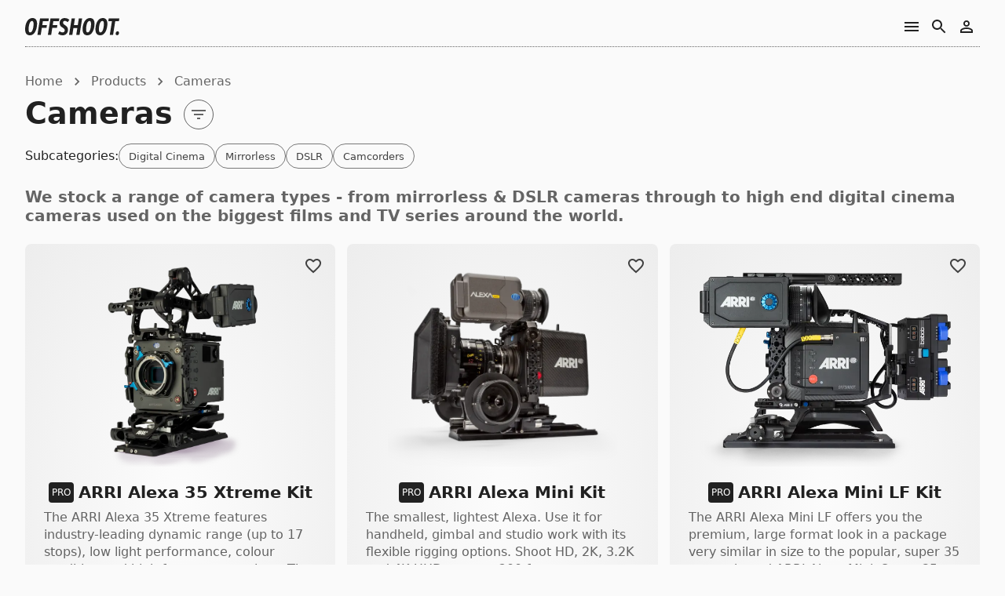

--- FILE ---
content_type: text/html; charset=utf-8
request_url: https://offshoot.rentals/hire/cameras
body_size: 44667
content:
<!DOCTYPE html><html lang="en"><head><meta charSet="utf-8"/><meta name="theme-color" content="#333333"/><title>Cameras - Offshoot Rentals Melbourne</title><meta name="viewport" content="minimum-scale=1, initial-scale=1, width=device-width"/><meta name="description" content="We stock a range of camera types - from mirrorless &amp; DSLR cameras through to high end digital cinema cameras used on the biggest films and TV series around the world."/><link rel="preload" as="image" imageSrcSet="https://res.cloudinary.com/offshoot/q_70,w_384,c_limit,f_auto/REIS/products/62f08105a3ef1f63117849b9/arri_alexa_35_camera_03 384w, https://res.cloudinary.com/offshoot/q_70,w_640,c_limit,f_auto/REIS/products/62f08105a3ef1f63117849b9/arri_alexa_35_camera_03 640w, https://res.cloudinary.com/offshoot/q_70,w_750,c_limit,f_auto/REIS/products/62f08105a3ef1f63117849b9/arri_alexa_35_camera_03 750w, https://res.cloudinary.com/offshoot/q_70,w_828,c_limit,f_auto/REIS/products/62f08105a3ef1f63117849b9/arri_alexa_35_camera_03 828w, https://res.cloudinary.com/offshoot/q_70,w_1080,c_limit,f_auto/REIS/products/62f08105a3ef1f63117849b9/arri_alexa_35_camera_03 1080w, https://res.cloudinary.com/offshoot/q_70,w_1200,c_limit,f_auto/REIS/products/62f08105a3ef1f63117849b9/arri_alexa_35_camera_03 1200w, https://res.cloudinary.com/offshoot/q_70,w_1920,c_limit,f_auto/REIS/products/62f08105a3ef1f63117849b9/arri_alexa_35_camera_03 1920w, https://res.cloudinary.com/offshoot/q_70,w_2048,c_limit,f_auto/REIS/products/62f08105a3ef1f63117849b9/arri_alexa_35_camera_03 2048w, https://res.cloudinary.com/offshoot/q_70,w_3840,c_limit,f_auto/REIS/products/62f08105a3ef1f63117849b9/arri_alexa_35_camera_03 3840w" imageSizes="(max-width: 768px) 100vw, 50vw"/><meta name="next-head-count" content="6"/><link rel="preconnect" href="https://res.cloudinary.com"/><link rel="manifest" href="/manifest.json"/><link rel="apple-touch-icon" href="/icons/touch/apple-touch-icon.png"/><link rel="shortcut icon" href="/favicon.ico"/><meta name="mobile-web-app-capable" content="yes"/><noscript data-n-css=""></noscript><script defer="" nomodule="" src="/_next/static/chunks/polyfills-42372ed130431b0a.js"></script><script defer="" src="/_next/static/chunks/2512.04985f950cb3d326.js"></script><script src="/_next/static/chunks/webpack-35760a5a64a1318a.js" defer=""></script><script src="/_next/static/chunks/framework-7c9c4b0e900431bb.js" defer=""></script><script src="/_next/static/chunks/main-ec212a23066aa4ca.js" defer=""></script><script src="/_next/static/chunks/pages/_app-9de1e3e67543cd19.js" defer=""></script><script src="/_next/static/chunks/4658-12df1ab757b922ff.js" defer=""></script><script src="/_next/static/chunks/8230-53a4aaf6919ba9d8.js" defer=""></script><script src="/_next/static/chunks/6781-374aa1c17515df70.js" defer=""></script><script src="/_next/static/chunks/7489-b790af11d1e6904c.js" defer=""></script><script src="/_next/static/chunks/9548-7e03112904b7dee2.js" defer=""></script><script src="/_next/static/chunks/4587-eb44434097782968.js" defer=""></script><script src="/_next/static/chunks/4332-98ba4f277f563f2e.js" defer=""></script><script src="/_next/static/chunks/3375-a7f717cb8024cac8.js" defer=""></script><script src="/_next/static/chunks/785-5547c913a96dfd86.js" defer=""></script><script src="/_next/static/chunks/1384-9f9c9a134f16e30f.js" defer=""></script><script src="/_next/static/chunks/5816-34e3350984398098.js" defer=""></script><script src="/_next/static/chunks/7533-8aa143145d6e845a.js" defer=""></script><script src="/_next/static/chunks/2038-49db5f15b9678745.js" defer=""></script><script src="/_next/static/chunks/7121-600cbd5a3e41c001.js" defer=""></script><script src="/_next/static/chunks/4341-e8b3cf5d1ae03613.js" defer=""></script><script src="/_next/static/chunks/38-60ceee23da492943.js" defer=""></script><script src="/_next/static/chunks/pages/hire/%5Bslug%5D-3b245586ec23b4a0.js" defer=""></script><script src="/_next/static/zNEZ1LusFE3LFCJz1n4gt/_buildManifest.js" defer=""></script><script src="/_next/static/zNEZ1LusFE3LFCJz1n4gt/_ssgManifest.js" defer=""></script><meta name="sentry-trace" content="c03ee495deae41a3b6b5d7928352b717-58d42baa70c292b9-1"/><meta name="baggage" content="sentry-environment=production,sentry-release=14f6e785527277057bb9e2c83b02eec97b454177,sentry-public_key=c5f157e2a3f347008dced1783d701428,sentry-trace_id=c03ee495deae41a3b6b5d7928352b717,sentry-replay_id=cb22cf4ef51a44438b660e776f75ae31,sentry-transaction=%2Fhire%2F%5Bslug%5D,sentry-sampled=true,sentry-sample_rand=0.05884202935710814,sentry-sample_rate=0.1"/><style id="jss-server-side">.jss1 {
  color: white;
  padding: 8px 16px;
  font-size: 0.875rem;
  font-weight: 400;
  background-color: black;
}
.jss2 {
  color: #fff;
  background-color: #e53935;
}
.jss3 {
  top: 0;
  left: 0;
  right: 0;
  bottom: 0;
  display: flex;
  position: fixed;
  flex-flow: column;
  place-content: center;
  backdrop-filter: blur(10px);
}
.jss4 {
  color: #fff;
  width: min(75vw, 75vh);
  height: min(75vw, 75vh);
  display: flex;
  padding: 48px;
  flex-flow: column;
  align-self: center;
  align-items: center;
  border-radius: 50%;
  justify-content: center;
  background-color: #424242;
}
.jss4 .MuiTypography-root {
  text-align: center;
}
.jss4 .MuiButton-root {
  color: #fff;
}
@media (min-width:900px) {
  .jss4 {
    padding: 96px;
  }
}
  .jss4 .MuiButton-root.MuiButton-outlined {
    border-color: #fff;
  }
  .jss5 {
    font-size: 1rem;
    max-width: 500px;
  }
@media (min-width:900px) {
  .jss5 {
    font-size: 1.625rem;
  }
}
  .jss70 path {
    fill: none;
    stroke: #FFFFFF;
    stroke-width: 70;
    stroke-miterlimit: 10;
  }
  .jss30 path {
    fill: #ffffff;
  }
  .jss25 {
    display: flex;
    flex-flow: row nowrap;
    align-items: center;
    justify-content: flex-start;
  }
  .jss26 {
    border: none;
  }
  .jss27 {
    border: none;
  }
  .jss27 circle {
    fill: #000;
  }
  .jss28 {
    height: 22px;
  }
  .jss28 path {
    fill: rgba(0, 0, 0, 0.87);
  }
  .jss29 {
    margin-right: 8px;
    height: 22px;
  }
  .jss29 path {
    stroke: white;
  }
  .jss68 {
    height: 17px;
  }
  .jss68 path {
    fill: rgba(0, 0, 0, 0.6);
  }
  .jss69 {
    margin-right: 8px;
    height: 20px;
  }
  .jss69 path {
    stroke: white;
  }
  .jss71 {
    height: 35px;
  }
  .jss71 path {
    fill: rgba(0, 0, 0, 0.6);
  }
  .jss57 path {
    fill: #fafafa;
  }
  .jss58 {
    gap: 40px;
    display: grid;
    padding: 48px 32px;
    margin-top: -40px;
    justify-content: stretch;
    grid-template-areas: 
        "l"
        "a"
        "g"
        "s"
        "c"
        ;
  }
@media (min-width:900px) {
  .jss58 {
    padding: 64px;
  }
}
@media (min-width:720px) {
  .jss58 {
    grid-template-areas: 
            "l a a g g s s"
            "c c c c c"
            ;
  }
}
@media (min-width:1180px) {
  .jss58 {
    grid-template-areas: 
            "l a a g g s s c c"
            ;
  }
}
  .jss59 {
    grid-area: l;
  }
  .jss60 {
    grid-area: a;
  }
  .jss61 {
    grid-area: g;
  }
  .jss61 .MuiTypography-body2 {
    color: rgba(0, 0, 0, 0.6);
  }
  .jss61 a {
    border: none;
    text-decoration: none;
  }
@media (min-width:768px) {
  .jss61 {
    padding-left: 32px;
  }
}
  .jss62 {
    grid-area: s;
  }
  .jss62 .MuiTypography-body2 {
    color: rgba(0, 0, 0, 0.6);
  }
  .jss63 {
    color: rgb(129, 129, 129);
    font-size: 0.875rem;
    grid-area: c;
    text-align: center;
  }
@media (min-width:1180px) {
  .jss63 {
    text-align: right;
  }
}
  .jss64 {
    font-weight: 400;
  }
  .jss65 {
    font-size: 0.85rem;
    font-weight: 400;
  }
  .jss66 {
    color: rgba(0, 0, 0, 0.6);
    font-weight: 400;
    line-height: 1.3;
    border-bottom: dotted 1px rgb(199, 199, 199);
    padding-bottom: 8px;
  }
  .jss67 .MuiListItem-root {
    cursor: pointer;
    padding-left: 0;
  }
  .jss67 .MuiListItemIcon-root {
    width: 30px;
    font-size: 20px;
    min-width: unset;
  }
  .jss67 .MuiSvgIcon-root {
    color: rgb(46, 46, 46);
  }
  .jss67 .MuiListItemText-primary {
    color: rgba(0, 0, 0, 0.6);
    font-size: 0.875rem;
    font-weight: 400;
  }
  .jss67 a {
    border: none;
    text-decoration: none;
  }
  .jss13 {
    top: 0;
    left: 0;
    right: 0;
    width: 100vw;
    height: auto;
    z-index: -1;
    position: absolute;
    max-width: 100%;
  }
  .jss14 {
    display: grid;
    min-height: 100vh;
    grid-template-columns: minmax(0, 1fr);
  }
  .jss15 {
    margin: 0 auto;
    max-width: 900px !important;
  }
  .jss16 {
    margin: 16px 20px;
    z-index: 1;
    flex-grow: 0;
    margin-bottom: 0;
  }
@media (min-width:600px) {
  .jss16 {
    margin: 16px 32px;
    margin-bottom: 0;
  }
}
  .jss17 {
    max-width: 100%;
  }
  .jss18 {
    padding: 16px;
    margin-top: 16px;
  }
@media (min-width:600px) {
  .jss18 {
    padding: 32px;
  }
}
  .jss19 {
    flex-grow: 0;
    background-color: rgb(235, 235, 235);
  }
  .jss20 {
    display: flex;
    flex-flow: row nowrap;
    align-items: center;
    margin-bottom: 8px;
    justify-content: space-between;
  }
  .jss21 {
    gap: 12px;
    display: inline-flex;
    flex-flow: row nowrap;
    align-items: center;
    justify-content: flex-end;
  }
  .jss21 .MuiIconButton-root {
    width: 35px;
    cursor: pointer;
    height: 35px;
  }
  .jss22 {
    grid-template-rows: auto 1fr auto;
  }
  .jss23 {
    border-bottom: dotted 1px rgba(0, 0, 0, 0.6);
  }
  .jss24 {  }
  .jss24 .MuiIconButton-root {
    color: rgba(0, 0, 0, 0.87);
  }
  .jss51 {
    color: white;
    display: inline-block;
    padding: 4px;
    font-weight: 400;
    border-radius: 4px;
    vertical-align: middle;
    background-color: #212121;
  }
  .jss52 {
    font-size: 75%;
  }
  .jss53 {
    font-size: 75%;
  }
  .jss54 {
    font-size: 75%;
  }
  .jss55 {
    font-size: 75%;
  }
  .jss56 {
    font-size: 75%;
  }
  .jss35 {
    color: inherit;
    height: 100%;
    display: grid;
    padding: 24px;
    position: relative;
    background: radial-gradient(rgb(252, 252, 252), rgb(237, 237, 237));
    border-radius: 8px;
    padding-bottom: 24px;
    text-decoration: none;
    grid-template-rows: 260px 1fr auto;
  }
  .jss36 {
    padding: 48px;
    grid-template-rows: unset;
  }
  .jss37 {
    top: 16px;
    left: 16px;
    position: absolute;
  }
  .jss38 {
    gap: 8px;
    top: 8px;
    right: 8px;
    display: flex;
    position: absolute;
    flex-flow: row nowrap;
    align-items: center;
  }
  .jss39 {
    display: flex;
    align-self: center;
    max-height: 100%;
    justify-self: center;
  }
  .jss39 > div {
    height: 260px;
    display: flex;
    flex-flow: column;
    align-items: center;
    justify-content: center;
  }
  .jss39 img {
    height: auto;
    max-width: 100%;
    align-self: center;
    max-height: 100%;
    object-fit: contain;
  }
  .jss40 {
    display: block;
    max-height: 100%;
    text-align: center;
  }
  .jss42 {
    color: rgb(225, 225, 225);
    font-size: 200px;
  }
  .jss43 {
    text-align: center;
  }
  .jss43 .MuiTypography-root {
    color: rgba(0, 0, 0, 0.87);
    font-size: 130%;
    font-weight: 600;
    vertical-align: middle;
  }
  .jss44 {
    display: inline-block;
    margin-right: 6px;
    vertical-align: middle;
  }
  .jss45 .MuiTypography-root {
    color: rgba(0, 0, 0, 0.6);
    font-size: 100%;
    font-weight: 400;
  }
  .jss46 {
    margin-top: 16px;
    text-align: center;
    margin-bottom: 24px;
  }
  .jss47 {
    gap: 16px;
    display: flex;
    flex-flow: row nowrap;
    align-items: center;
    justify-content: center;
  }
  .jss48 {
    color: rgba(63, 63, 63, 0.87);
    font-size: 1.625rem;
    font-weight: 600;
  }
  .jss48::first-letter {
    font-size: 0.75rem;
    vertical-align: super;
  }
  .jss48 > span {
    color: rgba(0, 0, 0, 0.6);
    font-size: 0.875rem;
    font-weight: 400;
  }
  .jss49 {
    text-align: center;
  }
  .jss50 {
    gap: 16px;
    display: flex;
    flex-flow: row nowrap;
    justify-content: center;
  }
  .jss50 .MuiIconButton-root {
    border: solid 1px #424242;
    padding: 8px;
  }
  .jss33 {
    gap: 10px;
    display: grid;
    overflow: hidden;
    max-width: 100%;
    grid-template-columns: repeat(1, 100%);
  }
@media (min-width:1000px) {
  .jss33 {
    gap: 15px;
  }
}
  .jss34 {  }
@media (min-width:700px) {
  .jss34 {
    grid-template-columns: repeat(auto-fit, minmax(300px,1fr));
  }
}
  .jss31 {
    width: min-content;
    display: inline-flex;
    overflow: hidden;
    max-width: 100%;
  }
  .jss32 {
    display: inline-flex;
    flex-flow: row nowrap;
  }
  .jss6 {
    display: flex;
    align-items: center;
  }
  .jss6 .MuiTypography-h1 {
    color: rgba(0, 0, 0, 0.87);
  }
  .jss7 {
    color: rgba(0, 0, 0, 0.6);
    font-size: 1.25rem;
  }
  .jss8 {
    color: rgba(0, 0, 0, 0.6);
    border: solid 1px currentColor;
    padding: 6px;
  }
  .jss9 {
    color: #fff;
    background-color: #424242;
  }
  .jss9:hover {
    background-color: #424242;
  }
  .jss10 {
    border: solid 1px currentColor;
    padding: 4px;
  }
  .jss11 {
    overflow: hidden;
    margin-top: 16px;
    margin-left: -16px;
    margin-right: -16px;
  }
@media (min-width:900px) {
  .jss11 {
    margin-left: -32px;
    margin-right: -32px;
  }
}
  .jss12 {
    gap: 16px;
    display: flex;
    flex-flow: row nowrap;
    align-items: center;
  }
  .jss12 > div:first-child {
    margin-left: 16px;
  }
  .jss12 > div:last-child {
    margin-right: 16px;
  }
@media (min-width:900px) {
  .jss12 > div:last-child {
    margin-right: 32px;
  }
}
@media (min-width:900px) {
  .jss12 > div:first-child {
    margin-left: 32px;
  }
}</style></head><body><div id="__next"><style data-emotion="css-global 1nkxgh4">html{-webkit-font-smoothing:antialiased;-moz-osx-font-smoothing:grayscale;box-sizing:border-box;-webkit-text-size-adjust:100%;}*,*::before,*::after{box-sizing:inherit;}strong,b{font-weight:600;}body{margin:0;color:rgba(0, 0, 0, 0.87);font-family:"SF Pro Display",system-ui,-apple-system,BlinkMacSystemFont,sans-serif;font-weight:400;font-size:1rem;line-height:1.5;background-color:#fafafa;}@media print{body{background-color:#fff;}}body::backdrop{background-color:#fafafa;}html{min-height:100%;}body{min-height:100vh;border:0;padding:0;background-color:#fafafa;}a{color:inherit;-webkit-text-decoration:none;text-decoration:none;}a.underlined{font-weight:400;text-underline-offset:3px;-webkit-text-decoration:underline;text-decoration:underline;text-decoration-style:dotted;text-decoration-thickness:1px;}::selection{background:#3d3c3c;color:white;-webkit-text-fill-color:white;}*::-webkit-scrollbar{width:0.7em;}*::-webkit-scrollbar-track{box-shadow:none;background-color:#dfdfdf;}*::-webkit-scrollbar-thumb{background-color:#444444;outline:none;}</style><div class="jss14 jss22"><div class="jss16 jss23"><div class="jss20"><a aria-label="Offshoot Home" href="/"><div class="jss25" style="cursor:pointer"><svg id="Layer_1" class="jss30 jss26 jss28" xmlns="http://www.w3.org/2000/svg" viewBox="0 0 560.8 103.12"><path d="M0,67C0,34.74,14.2,0,43,0c19.3,0,28,12.27,28,34.05,0,32.81-14.06,69.07-41.5,69.07C10.48,103.12,0,92.51,0,67ZM50.18,35.29c0-13.37-3.31-17.92-9-17.92-15.17,0-20.4,31.57-20.4,48.53C20.82,79.69,23,86,29.78,86,44,86,50.18,56.53,50.18,35.29Z"></path><path d="M141.45,2.07l-2.62,16.68H105.74L102,42.46h27.71L127.11,59H99.4l-6.62,42.19H73.2L88.78,2.07Z"></path><path d="M203.62,2.07,201,18.75H167.91l-3.72,23.71H191.9L189.28,59H161.57L155,101.19H135.37L151,2.07Z"></path><path d="M204.3,78.31c5.79,4.41,12.41,7.58,18.47,7.58,7.17,0,13-4.14,13-12.13,0-8.27-5.79-12-12.27-16.13-8.55-5.38-18.06-11.17-18.06-27.85C205.41,11.72,218.09,0,236.56,0a38.94,38.94,0,0,1,26.75,10.48l-10.06,14.2c-4.83-4.41-11.72-7.86-17-7.86-5.93,0-10.48,3.31-10.48,10.62s6.2,11.31,13.1,16.13c7.86,5.51,16.27,12.13,16.27,26.33,0,20.68-13.92,33.23-31.3,33.23-13.92,0-23.3-5.1-27.44-8.69Z"></path><path d="M339.41,2.07l-15.58,99.13H304.25l6.62-41.91h-23.3L281,101.19H261.38L277,2.07h19.58l-6.34,40h23.3l6.34-40Z"></path><path d="M342.16,67c0-32.26,14.2-67,43-67,19.3,0,28,12.27,28,34.05,0,32.81-14.06,69.07-41.5,69.07C352.64,103.12,342.16,92.51,342.16,67Zm50.18-31.71c0-13.37-3.31-17.92-9-17.92-15.17,0-20.4,31.57-20.4,48.53,0,13.79,2.21,20.13,9,20.13C386.14,86,392.34,56.53,392.34,35.29Z"></path><path d="M418.53,67c0-32.26,14.2-67,43-67,19.3,0,28,12.27,28,34.05,0,32.81-14.06,69.07-41.5,69.07C429,103.12,418.53,92.51,418.53,67Zm50.18-31.71c0-13.37-3.31-17.92-9-17.92-15.17,0-20.4,31.57-20.4,48.53,0,13.79,2.21,20.13,9,20.13C462.51,86,468.71,56.53,468.71,35.29Z"></path><path d="M497.8,2.07h63l-2.62,16.54H536.4l-13,82.58H503.86l13-82.58H495.18Z"></path><path d="M550.46,79.14c5.51,0,8.55,4,8.55,9.65,0,7.86-5.1,13.79-11.72,13.79-5.79,0-8.41-3.58-8.41-9.51C538.88,85.34,543.7,79.14,550.46,79.14Z"></path></svg></div></a><div class="jss21 jss24"><button class="MuiButtonBase-root MuiIconButton-root MuiIconButton-sizeMedium css-78trlr-MuiButtonBase-root-MuiIconButton-root" tabindex="0" type="button" aria-label="Contact Us"><svg class="MuiSvgIcon-root MuiSvgIcon-fontSizeInherit css-1vooibu-MuiSvgIcon-root" focusable="false" viewBox="0 0 24 24" aria-hidden="true" data-testid="MenuIcon"><path d="M3 18h18v-2H3v2zm0-5h18v-2H3v2zm0-7v2h18V6H3z"></path></svg></button><div><button class="MuiButtonBase-root MuiIconButton-root MuiIconButton-sizeMedium css-78trlr-MuiButtonBase-root-MuiIconButton-root" tabindex="0" type="button" aria-label="Search or Browse Products"><svg class="MuiSvgIcon-root MuiSvgIcon-fontSizeInherit css-1vooibu-MuiSvgIcon-root" focusable="false" viewBox="0 0 24 24" aria-hidden="true" data-testid="SearchIcon"><path d="M15.5 14h-.79l-.28-.27C15.41 12.59 16 11.11 16 9.5 16 5.91 13.09 3 9.5 3S3 5.91 3 9.5 5.91 16 9.5 16c1.61 0 3.09-.59 4.23-1.57l.27.28v.79l5 4.99L20.49 19l-4.99-5zm-6 0C7.01 14 5 11.99 5 9.5S7.01 5 9.5 5 14 7.01 14 9.5 11.99 14 9.5 14z"></path></svg></button></div><button class="MuiButtonBase-root MuiIconButton-root MuiIconButton-sizeMedium css-78trlr-MuiButtonBase-root-MuiIconButton-root" tabindex="0" type="button" aria-label="Your Account Details"><svg class="MuiSvgIcon-root MuiSvgIcon-fontSizeInherit css-1vooibu-MuiSvgIcon-root" focusable="false" viewBox="0 0 24 24" aria-hidden="true" data-testid="PersonOutlineIcon"><path d="M12 5.9c1.16 0 2.1.94 2.1 2.1s-.94 2.1-2.1 2.1S9.9 9.16 9.9 8s.94-2.1 2.1-2.1m0 9c2.97 0 6.1 1.46 6.1 2.1v1.1H5.9V17c0-.64 3.13-2.1 6.1-2.1M12 4C9.79 4 8 5.79 8 8s1.79 4 4 4 4-1.79 4-4-1.79-4-4-4zm0 9c-2.67 0-8 1.34-8 4v3h16v-3c0-2.66-5.33-4-8-4z"></path></svg></button></div></div></div><section class="jss17"><div class="MuiBox-root css-i3p77i" style="display:block;width:100%"><div class="MuiBox-root css-19idom"><p class="MuiTypography-root MuiTypography-body1 css-18ngvp7-MuiTypography-root">Home</p></div><div class="jss6 MuiBox-root css-0"><h1 class="MuiTypography-root MuiTypography-h1 css-683aqc-MuiTypography-root">Cameras</h1><div class="MuiBox-root css-wes3ci"><button class="MuiButtonBase-root MuiIconButton-root MuiIconButton-sizeMedium jss8 css-78trlr-MuiButtonBase-root-MuiIconButton-root" tabindex="0" type="button" aria-label="Filter products"><svg class="MuiSvgIcon-root MuiSvgIcon-fontSizeMedium css-i4bv87-MuiSvgIcon-root" focusable="false" viewBox="0 0 24 24" aria-hidden="true" data-testid="FilterListIcon"><path d="M10 18h4v-2h-4v2zM3 6v2h18V6H3zm3 7h12v-2H6v2z"></path></svg></button></div></div><div class="jss11"><div class="jss31"><div class="jss32 jss12" draggable="false" style="-webkit-touch-callout:none;-webkit-user-select:none;user-select:none;touch-action:pan-y"><div><p class="MuiTypography-root MuiTypography-body1 css-18ngvp7-MuiTypography-root">Subcategories:</p></div><div><a href="/hire/digital-cinema-cameras"><div class="MuiChip-root MuiChip-outlined MuiChip-sizeMedium MuiChip-colorSecondary MuiChip-outlinedSecondary css-1639hy8-MuiChip-root" style="cursor:pointer"><span class="MuiChip-label MuiChip-labelMedium css-6od3lo-MuiChip-label">Digital Cinema</span></div></a></div><div><a href="/hire/mirrorless-cameras"><div class="MuiChip-root MuiChip-outlined MuiChip-sizeMedium MuiChip-colorSecondary MuiChip-outlinedSecondary css-1639hy8-MuiChip-root" style="cursor:pointer"><span class="MuiChip-label MuiChip-labelMedium css-6od3lo-MuiChip-label">Mirrorless</span></div></a></div><div><a href="/hire/dslr-cameras"><div class="MuiChip-root MuiChip-outlined MuiChip-sizeMedium MuiChip-colorSecondary MuiChip-outlinedSecondary css-1639hy8-MuiChip-root" style="cursor:pointer"><span class="MuiChip-label MuiChip-labelMedium css-6od3lo-MuiChip-label">DSLR</span></div></a></div><div><a href="/hire/camcorders"><div class="MuiChip-root MuiChip-outlined MuiChip-sizeMedium MuiChip-colorSecondary MuiChip-outlinedSecondary css-1639hy8-MuiChip-root" style="cursor:pointer"><span class="MuiChip-label MuiChip-labelMedium css-6od3lo-MuiChip-label">Camcorders</span></div></a></div></div></div></div><div class="MuiBox-root css-1itf9qz"><h2 class="MuiTypography-root MuiTypography-h2 jss7 css-1lfoxh9-MuiTypography-root">We stock a range of camera types - from mirrorless &amp; DSLR cameras through to high end digital cinema cameras used on the biggest films and TV series around the world.</h2></div><div class="MuiBox-root css-h5fkc8"><div class="jss33 jss34"><a href="/product/arri-alexa-35"><div class="jss35"><div class="jss38"><button class="MuiButtonBase-root MuiIconButton-root MuiIconButton-sizeMedium css-78trlr-MuiButtonBase-root-MuiIconButton-root" tabindex="0" type="button" aria-label="Add to favourites"><svg class="MuiSvgIcon-root MuiSvgIcon-colorSecondary MuiSvgIcon-fontSizeInherit css-1g81vgw-MuiSvgIcon-root" focusable="false" viewBox="0 0 24 24" aria-hidden="true" data-testid="FavoriteBorderIcon"><path d="M16.5 3c-1.74 0-3.41.81-4.5 2.09C10.91 3.81 9.24 3 7.5 3 4.42 3 2 5.42 2 8.5c0 3.78 3.4 6.86 8.55 11.54L12 21.35l1.45-1.32C18.6 15.36 22 12.28 22 8.5 22 5.42 19.58 3 16.5 3zm-4.4 15.55l-.1.1-.1-.1C7.14 14.24 4 11.39 4 8.5 4 6.5 5.5 5 7.5 5c1.54 0 3.04.99 3.57 2.36h1.87C13.46 5.99 14.96 5 16.5 5c2 0 3.5 1.5 3.5 3.5 0 2.89-3.14 5.74-7.9 10.05z"></path></svg></button></div><div class="jss39"><div><img draggable="false" alt="ARRI Alexa 35 Xtreme Kit" wrapperClassName="jss40" width="2369" height="2750" decoding="async" data-nimg="1" style="color:transparent;background-size:cover;background-position:50% 50%;background-repeat:no-repeat;background-image:url(&quot;data:image/svg+xml;charset=utf-8,%3Csvg xmlns=&#x27;http://www.w3.org/2000/svg&#x27; viewBox=&#x27;0 0 2369 2750&#x27;%3E%3Cfilter id=&#x27;b&#x27; color-interpolation-filters=&#x27;sRGB&#x27;%3E%3CfeGaussianBlur stdDeviation=&#x27;20&#x27;/%3E%3CfeColorMatrix values=&#x27;1 0 0 0 0 0 1 0 0 0 0 0 1 0 0 0 0 0 100 -1&#x27; result=&#x27;s&#x27;/%3E%3CfeFlood x=&#x27;0&#x27; y=&#x27;0&#x27; width=&#x27;100%25&#x27; height=&#x27;100%25&#x27;/%3E%3CfeComposite operator=&#x27;out&#x27; in=&#x27;s&#x27;/%3E%3CfeComposite in2=&#x27;SourceGraphic&#x27;/%3E%3CfeGaussianBlur stdDeviation=&#x27;20&#x27;/%3E%3C/filter%3E%3Cimage width=&#x27;100%25&#x27; height=&#x27;100%25&#x27; x=&#x27;0&#x27; y=&#x27;0&#x27; preserveAspectRatio=&#x27;none&#x27; style=&#x27;filter: url(%23b);&#x27; href=&#x27;iVBORw0KGgoAAAANSUhEUgAAAAEAAAABCAYAAAAfFcSJAAAADUlEQVR42mP8dHJ5HAAH2QLCwcAEhAAAAABJRU5ErkJggg==&#x27;/%3E%3C/svg%3E&quot;)" sizes="(max-width: 768px) 100vw, 50vw" srcSet="https://res.cloudinary.com/offshoot/q_70,w_384,c_limit,f_auto/REIS/products/62f08105a3ef1f63117849b9/arri_alexa_35_camera_03 384w, https://res.cloudinary.com/offshoot/q_70,w_640,c_limit,f_auto/REIS/products/62f08105a3ef1f63117849b9/arri_alexa_35_camera_03 640w, https://res.cloudinary.com/offshoot/q_70,w_750,c_limit,f_auto/REIS/products/62f08105a3ef1f63117849b9/arri_alexa_35_camera_03 750w, https://res.cloudinary.com/offshoot/q_70,w_828,c_limit,f_auto/REIS/products/62f08105a3ef1f63117849b9/arri_alexa_35_camera_03 828w, https://res.cloudinary.com/offshoot/q_70,w_1080,c_limit,f_auto/REIS/products/62f08105a3ef1f63117849b9/arri_alexa_35_camera_03 1080w, https://res.cloudinary.com/offshoot/q_70,w_1200,c_limit,f_auto/REIS/products/62f08105a3ef1f63117849b9/arri_alexa_35_camera_03 1200w, https://res.cloudinary.com/offshoot/q_70,w_1920,c_limit,f_auto/REIS/products/62f08105a3ef1f63117849b9/arri_alexa_35_camera_03 1920w, https://res.cloudinary.com/offshoot/q_70,w_2048,c_limit,f_auto/REIS/products/62f08105a3ef1f63117849b9/arri_alexa_35_camera_03 2048w, https://res.cloudinary.com/offshoot/q_70,w_3840,c_limit,f_auto/REIS/products/62f08105a3ef1f63117849b9/arri_alexa_35_camera_03 3840w" src="https://res.cloudinary.com/offshoot/q_70,w_3840,c_limit,f_auto/REIS/products/62f08105a3ef1f63117849b9/arri_alexa_35_camera_03"/></div></div><div class="jss41 MuiBox-root css-1xaekgw"><div class="jss43 MuiBox-root css-0"><div class="jss51 jss52 jss44">PRO</div><h2 class="MuiTypography-root MuiTypography-h2 css-cy7shb-MuiTypography-root">ARRI Alexa 35 Xtreme Kit</h2></div><div class="jss45 MuiBox-root css-164r41r"><p class="MuiTypography-root MuiTypography-body2 css-1h6hmue-MuiTypography-root">The ARRI Alexa 35 Xtreme features industry-leading dynamic range (up to 17 stops), low light performance, colour rendition and high frame rate options. The camera has been designed to be easy to use in any shooting situation with the best possible image performance.</p></div></div><div><div class="jss46"><button class="MuiButton-root MuiButton-outlined MuiButton-outlinedSecondary MuiButton-sizeSmall MuiButton-outlinedSizeSmall MuiButtonBase-root css-bqwkjm-MuiButtonBase-root-MuiButton-root" tabindex="0" type="button">Sign In / Sign Up For Pricing</button></div><div class="jss50 MuiBox-root css-1yuhvjn"><button class="MuiButtonBase-root MuiIconButton-root MuiIconButton-colorSecondary MuiIconButton-sizeMedium css-4zphwq-MuiButtonBase-root-MuiIconButton-root" tabindex="0" type="button" aria-label="Add to quote"><svg class="MuiSvgIcon-root MuiSvgIcon-fontSizeInherit css-1vooibu-MuiSvgIcon-root" focusable="false" viewBox="0 0 24 24" aria-hidden="true" data-testid="AddIcon"><path d="M19 13h-6v6h-2v-6H5v-2h6V5h2v6h6v2z"></path></svg></button><button class="MuiButtonBase-root MuiIconButton-root MuiIconButton-colorSecondary MuiIconButton-sizeMedium css-4zphwq-MuiButtonBase-root-MuiIconButton-root" tabindex="0" type="button" aria-label="Call us"><svg class="MuiSvgIcon-root MuiSvgIcon-fontSizeInherit css-1vooibu-MuiSvgIcon-root" focusable="false" viewBox="0 0 24 24" aria-hidden="true" data-testid="CallIcon"><path d="M20.01 15.38c-1.23 0-2.42-.2-3.53-.56-.35-.12-.74-.03-1.01.24l-1.57 1.97c-2.83-1.35-5.48-3.9-6.89-6.83l1.95-1.66c.27-.28.35-.67.24-1.02-.37-1.11-.56-2.3-.56-3.53 0-.54-.45-.99-.99-.99H4.19C3.65 3 3 3.24 3 3.99 3 13.28 10.73 21 20.01 21c.71 0 .99-.63.99-1.18v-3.45c0-.54-.45-.99-.99-.99z"></path></svg></button><button class="MuiButtonBase-root MuiIconButton-root MuiIconButton-colorSecondary MuiIconButton-sizeMedium css-4zphwq-MuiButtonBase-root-MuiIconButton-root" tabindex="0" type="button" aria-label="SMS us"><svg class="MuiSvgIcon-root MuiSvgIcon-fontSizeInherit css-1vooibu-MuiSvgIcon-root" focusable="false" viewBox="0 0 24 24" aria-hidden="true" data-testid="MessageIcon"><path d="M20 2H4c-1.1 0-1.99.9-1.99 2L2 22l4-4h14c1.1 0 2-.9 2-2V4c0-1.1-.9-2-2-2zm-2 12H6v-2h12v2zm0-3H6V9h12v2zm0-3H6V6h12v2z"></path></svg></button><button class="MuiButtonBase-root MuiIconButton-root MuiIconButton-colorSecondary MuiIconButton-sizeMedium css-4zphwq-MuiButtonBase-root-MuiIconButton-root" tabindex="0" type="button" aria-label="Email us"><svg class="MuiSvgIcon-root MuiSvgIcon-fontSizeInherit css-1vooibu-MuiSvgIcon-root" focusable="false" viewBox="0 0 24 24" aria-hidden="true" data-testid="MailOutlineIcon"><path d="M20 4H4c-1.1 0-1.99.9-1.99 2L2 18c0 1.1.9 2 2 2h16c1.1 0 2-.9 2-2V6c0-1.1-.9-2-2-2zm0 14H4V8l8 5 8-5v10zm-8-7L4 6h16l-8 5z"></path></svg></button></div></div></div></a><a href="/product/arri-alexa-mini"><div class="jss35"><div class="jss38"><button class="MuiButtonBase-root MuiIconButton-root MuiIconButton-sizeMedium css-78trlr-MuiButtonBase-root-MuiIconButton-root" tabindex="0" type="button" aria-label="Add to favourites"><svg class="MuiSvgIcon-root MuiSvgIcon-colorSecondary MuiSvgIcon-fontSizeInherit css-1g81vgw-MuiSvgIcon-root" focusable="false" viewBox="0 0 24 24" aria-hidden="true" data-testid="FavoriteBorderIcon"><path d="M16.5 3c-1.74 0-3.41.81-4.5 2.09C10.91 3.81 9.24 3 7.5 3 4.42 3 2 5.42 2 8.5c0 3.78 3.4 6.86 8.55 11.54L12 21.35l1.45-1.32C18.6 15.36 22 12.28 22 8.5 22 5.42 19.58 3 16.5 3zm-4.4 15.55l-.1.1-.1-.1C7.14 14.24 4 11.39 4 8.5 4 6.5 5.5 5 7.5 5c1.54 0 3.04.99 3.57 2.36h1.87C13.46 5.99 14.96 5 16.5 5c2 0 3.5 1.5 3.5 3.5 0 2.89-3.14 5.74-7.9 10.05z"></path></svg></button></div><div class="jss39"><div><img draggable="false" alt="ARRI Alexa Mini Kit" wrapperClassName="jss40" loading="lazy" width="2300" height="2044" decoding="async" data-nimg="1" style="color:transparent;background-size:cover;background-position:50% 50%;background-repeat:no-repeat;background-image:url(&quot;data:image/svg+xml;charset=utf-8,%3Csvg xmlns=&#x27;http://www.w3.org/2000/svg&#x27; viewBox=&#x27;0 0 2300 2044&#x27;%3E%3Cfilter id=&#x27;b&#x27; color-interpolation-filters=&#x27;sRGB&#x27;%3E%3CfeGaussianBlur stdDeviation=&#x27;20&#x27;/%3E%3CfeColorMatrix values=&#x27;1 0 0 0 0 0 1 0 0 0 0 0 1 0 0 0 0 0 100 -1&#x27; result=&#x27;s&#x27;/%3E%3CfeFlood x=&#x27;0&#x27; y=&#x27;0&#x27; width=&#x27;100%25&#x27; height=&#x27;100%25&#x27;/%3E%3CfeComposite operator=&#x27;out&#x27; in=&#x27;s&#x27;/%3E%3CfeComposite in2=&#x27;SourceGraphic&#x27;/%3E%3CfeGaussianBlur stdDeviation=&#x27;20&#x27;/%3E%3C/filter%3E%3Cimage width=&#x27;100%25&#x27; height=&#x27;100%25&#x27; x=&#x27;0&#x27; y=&#x27;0&#x27; preserveAspectRatio=&#x27;none&#x27; style=&#x27;filter: url(%23b);&#x27; href=&#x27;iVBORw0KGgoAAAANSUhEUgAAAAEAAAABCAYAAAAfFcSJAAAADUlEQVR42mP8dHJ5HAAH2QLCwcAEhAAAAABJRU5ErkJggg==&#x27;/%3E%3C/svg%3E&quot;)" sizes="(max-width: 768px) 100vw, 50vw" srcSet="https://res.cloudinary.com/offshoot/q_70,w_384,c_limit,f_auto/REIS/products/5fb7454a35394a6721e5a6ed/arri_alexa_mini_camera_hr_5 384w, https://res.cloudinary.com/offshoot/q_70,w_640,c_limit,f_auto/REIS/products/5fb7454a35394a6721e5a6ed/arri_alexa_mini_camera_hr_5 640w, https://res.cloudinary.com/offshoot/q_70,w_750,c_limit,f_auto/REIS/products/5fb7454a35394a6721e5a6ed/arri_alexa_mini_camera_hr_5 750w, https://res.cloudinary.com/offshoot/q_70,w_828,c_limit,f_auto/REIS/products/5fb7454a35394a6721e5a6ed/arri_alexa_mini_camera_hr_5 828w, https://res.cloudinary.com/offshoot/q_70,w_1080,c_limit,f_auto/REIS/products/5fb7454a35394a6721e5a6ed/arri_alexa_mini_camera_hr_5 1080w, https://res.cloudinary.com/offshoot/q_70,w_1200,c_limit,f_auto/REIS/products/5fb7454a35394a6721e5a6ed/arri_alexa_mini_camera_hr_5 1200w, https://res.cloudinary.com/offshoot/q_70,w_1920,c_limit,f_auto/REIS/products/5fb7454a35394a6721e5a6ed/arri_alexa_mini_camera_hr_5 1920w, https://res.cloudinary.com/offshoot/q_70,w_2048,c_limit,f_auto/REIS/products/5fb7454a35394a6721e5a6ed/arri_alexa_mini_camera_hr_5 2048w, https://res.cloudinary.com/offshoot/q_70,w_3840,c_limit,f_auto/REIS/products/5fb7454a35394a6721e5a6ed/arri_alexa_mini_camera_hr_5 3840w" src="https://res.cloudinary.com/offshoot/q_70,w_3840,c_limit,f_auto/REIS/products/5fb7454a35394a6721e5a6ed/arri_alexa_mini_camera_hr_5"/></div></div><div class="jss41 MuiBox-root css-1xaekgw"><div class="jss43 MuiBox-root css-0"><div class="jss51 jss53 jss44">PRO</div><h2 class="MuiTypography-root MuiTypography-h2 css-cy7shb-MuiTypography-root">ARRI Alexa Mini Kit</h2></div><div class="jss45 MuiBox-root css-164r41r"><p class="MuiTypography-root MuiTypography-body2 css-1h6hmue-MuiTypography-root">The smallest, lightest Alexa. Use it for handheld, gimbal and studio work with its flexible rigging options. Shoot HD, 2K, 3.2K and 4K UHD at up to 200 frames per second in high quality ProRes up to 4444XQ. 4:3 license included for anamorphic shooting.</p></div></div><div><div class="jss46"><button class="MuiButton-root MuiButton-outlined MuiButton-outlinedSecondary MuiButton-sizeSmall MuiButton-outlinedSizeSmall MuiButtonBase-root css-bqwkjm-MuiButtonBase-root-MuiButton-root" tabindex="0" type="button">Sign In / Sign Up For Pricing</button></div><div class="jss50 MuiBox-root css-1yuhvjn"><button class="MuiButtonBase-root MuiIconButton-root MuiIconButton-colorSecondary MuiIconButton-sizeMedium css-4zphwq-MuiButtonBase-root-MuiIconButton-root" tabindex="0" type="button" aria-label="Add to quote"><svg class="MuiSvgIcon-root MuiSvgIcon-fontSizeInherit css-1vooibu-MuiSvgIcon-root" focusable="false" viewBox="0 0 24 24" aria-hidden="true" data-testid="AddIcon"><path d="M19 13h-6v6h-2v-6H5v-2h6V5h2v6h6v2z"></path></svg></button><button class="MuiButtonBase-root MuiIconButton-root MuiIconButton-colorSecondary MuiIconButton-sizeMedium css-4zphwq-MuiButtonBase-root-MuiIconButton-root" tabindex="0" type="button" aria-label="Call us"><svg class="MuiSvgIcon-root MuiSvgIcon-fontSizeInherit css-1vooibu-MuiSvgIcon-root" focusable="false" viewBox="0 0 24 24" aria-hidden="true" data-testid="CallIcon"><path d="M20.01 15.38c-1.23 0-2.42-.2-3.53-.56-.35-.12-.74-.03-1.01.24l-1.57 1.97c-2.83-1.35-5.48-3.9-6.89-6.83l1.95-1.66c.27-.28.35-.67.24-1.02-.37-1.11-.56-2.3-.56-3.53 0-.54-.45-.99-.99-.99H4.19C3.65 3 3 3.24 3 3.99 3 13.28 10.73 21 20.01 21c.71 0 .99-.63.99-1.18v-3.45c0-.54-.45-.99-.99-.99z"></path></svg></button><button class="MuiButtonBase-root MuiIconButton-root MuiIconButton-colorSecondary MuiIconButton-sizeMedium css-4zphwq-MuiButtonBase-root-MuiIconButton-root" tabindex="0" type="button" aria-label="SMS us"><svg class="MuiSvgIcon-root MuiSvgIcon-fontSizeInherit css-1vooibu-MuiSvgIcon-root" focusable="false" viewBox="0 0 24 24" aria-hidden="true" data-testid="MessageIcon"><path d="M20 2H4c-1.1 0-1.99.9-1.99 2L2 22l4-4h14c1.1 0 2-.9 2-2V4c0-1.1-.9-2-2-2zm-2 12H6v-2h12v2zm0-3H6V9h12v2zm0-3H6V6h12v2z"></path></svg></button><button class="MuiButtonBase-root MuiIconButton-root MuiIconButton-colorSecondary MuiIconButton-sizeMedium css-4zphwq-MuiButtonBase-root-MuiIconButton-root" tabindex="0" type="button" aria-label="Email us"><svg class="MuiSvgIcon-root MuiSvgIcon-fontSizeInherit css-1vooibu-MuiSvgIcon-root" focusable="false" viewBox="0 0 24 24" aria-hidden="true" data-testid="MailOutlineIcon"><path d="M20 4H4c-1.1 0-1.99.9-1.99 2L2 18c0 1.1.9 2 2 2h16c1.1 0 2-.9 2-2V6c0-1.1-.9-2-2-2zm0 14H4V8l8 5 8-5v10zm-8-7L4 6h16l-8 5z"></path></svg></button></div></div></div></a><a href="/product/arri-alexa-mini-lf"><div class="jss35"><div class="jss38"><button class="MuiButtonBase-root MuiIconButton-root MuiIconButton-sizeMedium css-78trlr-MuiButtonBase-root-MuiIconButton-root" tabindex="0" type="button" aria-label="Add to favourites"><svg class="MuiSvgIcon-root MuiSvgIcon-colorSecondary MuiSvgIcon-fontSizeInherit css-1g81vgw-MuiSvgIcon-root" focusable="false" viewBox="0 0 24 24" aria-hidden="true" data-testid="FavoriteBorderIcon"><path d="M16.5 3c-1.74 0-3.41.81-4.5 2.09C10.91 3.81 9.24 3 7.5 3 4.42 3 2 5.42 2 8.5c0 3.78 3.4 6.86 8.55 11.54L12 21.35l1.45-1.32C18.6 15.36 22 12.28 22 8.5 22 5.42 19.58 3 16.5 3zm-4.4 15.55l-.1.1-.1-.1C7.14 14.24 4 11.39 4 8.5 4 6.5 5.5 5 7.5 5c1.54 0 3.04.99 3.57 2.36h1.87C13.46 5.99 14.96 5 16.5 5c2 0 3.5 1.5 3.5 3.5 0 2.89-3.14 5.74-7.9 10.05z"></path></svg></button></div><div class="jss39"><div><img draggable="false" alt="ARRI Alexa Mini LF Kit" wrapperClassName="jss40" loading="lazy" width="2500" height="1884" decoding="async" data-nimg="1" style="color:transparent;background-size:cover;background-position:50% 50%;background-repeat:no-repeat;background-image:url(&quot;data:image/svg+xml;charset=utf-8,%3Csvg xmlns=&#x27;http://www.w3.org/2000/svg&#x27; viewBox=&#x27;0 0 2500 1884&#x27;%3E%3Cfilter id=&#x27;b&#x27; color-interpolation-filters=&#x27;sRGB&#x27;%3E%3CfeGaussianBlur stdDeviation=&#x27;20&#x27;/%3E%3CfeColorMatrix values=&#x27;1 0 0 0 0 0 1 0 0 0 0 0 1 0 0 0 0 0 100 -1&#x27; result=&#x27;s&#x27;/%3E%3CfeFlood x=&#x27;0&#x27; y=&#x27;0&#x27; width=&#x27;100%25&#x27; height=&#x27;100%25&#x27;/%3E%3CfeComposite operator=&#x27;out&#x27; in=&#x27;s&#x27;/%3E%3CfeComposite in2=&#x27;SourceGraphic&#x27;/%3E%3CfeGaussianBlur stdDeviation=&#x27;20&#x27;/%3E%3C/filter%3E%3Cimage width=&#x27;100%25&#x27; height=&#x27;100%25&#x27; x=&#x27;0&#x27; y=&#x27;0&#x27; preserveAspectRatio=&#x27;none&#x27; style=&#x27;filter: url(%23b);&#x27; href=&#x27;iVBORw0KGgoAAAANSUhEUgAAAAEAAAABCAYAAAAfFcSJAAAADUlEQVR42mP8dHJ5HAAH2QLCwcAEhAAAAABJRU5ErkJggg==&#x27;/%3E%3C/svg%3E&quot;)" sizes="(max-width: 768px) 100vw, 50vw" srcSet="https://res.cloudinary.com/offshoot/q_70,w_384,c_limit,f_auto/REIS/products/5fbb09092a8ef00906445ec2/arri_alexa_mini_lf_profile 384w, https://res.cloudinary.com/offshoot/q_70,w_640,c_limit,f_auto/REIS/products/5fbb09092a8ef00906445ec2/arri_alexa_mini_lf_profile 640w, https://res.cloudinary.com/offshoot/q_70,w_750,c_limit,f_auto/REIS/products/5fbb09092a8ef00906445ec2/arri_alexa_mini_lf_profile 750w, https://res.cloudinary.com/offshoot/q_70,w_828,c_limit,f_auto/REIS/products/5fbb09092a8ef00906445ec2/arri_alexa_mini_lf_profile 828w, https://res.cloudinary.com/offshoot/q_70,w_1080,c_limit,f_auto/REIS/products/5fbb09092a8ef00906445ec2/arri_alexa_mini_lf_profile 1080w, https://res.cloudinary.com/offshoot/q_70,w_1200,c_limit,f_auto/REIS/products/5fbb09092a8ef00906445ec2/arri_alexa_mini_lf_profile 1200w, https://res.cloudinary.com/offshoot/q_70,w_1920,c_limit,f_auto/REIS/products/5fbb09092a8ef00906445ec2/arri_alexa_mini_lf_profile 1920w, https://res.cloudinary.com/offshoot/q_70,w_2048,c_limit,f_auto/REIS/products/5fbb09092a8ef00906445ec2/arri_alexa_mini_lf_profile 2048w, https://res.cloudinary.com/offshoot/q_70,w_3840,c_limit,f_auto/REIS/products/5fbb09092a8ef00906445ec2/arri_alexa_mini_lf_profile 3840w" src="https://res.cloudinary.com/offshoot/q_70,w_3840,c_limit,f_auto/REIS/products/5fbb09092a8ef00906445ec2/arri_alexa_mini_lf_profile"/></div></div><div class="jss41 MuiBox-root css-1xaekgw"><div class="jss43 MuiBox-root css-0"><div class="jss51 jss54 jss44">PRO</div><h2 class="MuiTypography-root MuiTypography-h2 css-cy7shb-MuiTypography-root">ARRI Alexa Mini LF Kit</h2></div><div class="jss45 MuiBox-root css-164r41r"><p class="MuiTypography-root MuiTypography-body2 css-1h6hmue-MuiTypography-root">The ARRI Alexa Mini LF offers you the premium, large format look in a package very similar in size to the popular, super 35 sensor based ARRI Alexa Mini. Super 35 modes mean the Mini LF can still be used in conjunction with lenses that do not cover large formats, giving you a choice of many lenses.</p></div></div><div><div class="jss46"><button class="MuiButton-root MuiButton-outlined MuiButton-outlinedSecondary MuiButton-sizeSmall MuiButton-outlinedSizeSmall MuiButtonBase-root css-bqwkjm-MuiButtonBase-root-MuiButton-root" tabindex="0" type="button">Sign In / Sign Up For Pricing</button></div><div class="jss50 MuiBox-root css-1yuhvjn"><button class="MuiButtonBase-root MuiIconButton-root MuiIconButton-colorSecondary MuiIconButton-sizeMedium css-4zphwq-MuiButtonBase-root-MuiIconButton-root" tabindex="0" type="button" aria-label="Add to quote"><svg class="MuiSvgIcon-root MuiSvgIcon-fontSizeInherit css-1vooibu-MuiSvgIcon-root" focusable="false" viewBox="0 0 24 24" aria-hidden="true" data-testid="AddIcon"><path d="M19 13h-6v6h-2v-6H5v-2h6V5h2v6h6v2z"></path></svg></button><button class="MuiButtonBase-root MuiIconButton-root MuiIconButton-colorSecondary MuiIconButton-sizeMedium css-4zphwq-MuiButtonBase-root-MuiIconButton-root" tabindex="0" type="button" aria-label="Call us"><svg class="MuiSvgIcon-root MuiSvgIcon-fontSizeInherit css-1vooibu-MuiSvgIcon-root" focusable="false" viewBox="0 0 24 24" aria-hidden="true" data-testid="CallIcon"><path d="M20.01 15.38c-1.23 0-2.42-.2-3.53-.56-.35-.12-.74-.03-1.01.24l-1.57 1.97c-2.83-1.35-5.48-3.9-6.89-6.83l1.95-1.66c.27-.28.35-.67.24-1.02-.37-1.11-.56-2.3-.56-3.53 0-.54-.45-.99-.99-.99H4.19C3.65 3 3 3.24 3 3.99 3 13.28 10.73 21 20.01 21c.71 0 .99-.63.99-1.18v-3.45c0-.54-.45-.99-.99-.99z"></path></svg></button><button class="MuiButtonBase-root MuiIconButton-root MuiIconButton-colorSecondary MuiIconButton-sizeMedium css-4zphwq-MuiButtonBase-root-MuiIconButton-root" tabindex="0" type="button" aria-label="SMS us"><svg class="MuiSvgIcon-root MuiSvgIcon-fontSizeInherit css-1vooibu-MuiSvgIcon-root" focusable="false" viewBox="0 0 24 24" aria-hidden="true" data-testid="MessageIcon"><path d="M20 2H4c-1.1 0-1.99.9-1.99 2L2 22l4-4h14c1.1 0 2-.9 2-2V4c0-1.1-.9-2-2-2zm-2 12H6v-2h12v2zm0-3H6V9h12v2zm0-3H6V6h12v2z"></path></svg></button><button class="MuiButtonBase-root MuiIconButton-root MuiIconButton-colorSecondary MuiIconButton-sizeMedium css-4zphwq-MuiButtonBase-root-MuiIconButton-root" tabindex="0" type="button" aria-label="Email us"><svg class="MuiSvgIcon-root MuiSvgIcon-fontSizeInherit css-1vooibu-MuiSvgIcon-root" focusable="false" viewBox="0 0 24 24" aria-hidden="true" data-testid="MailOutlineIcon"><path d="M20 4H4c-1.1 0-1.99.9-1.99 2L2 18c0 1.1.9 2 2 2h16c1.1 0 2-.9 2-2V6c0-1.1-.9-2-2-2zm0 14H4V8l8 5 8-5v10zm-8-7L4 6h16l-8 5z"></path></svg></button></div></div></div></a><a href="/product/arri-amira-premium"><div class="jss35"><div class="jss38"><button class="MuiButtonBase-root MuiIconButton-root MuiIconButton-sizeMedium css-78trlr-MuiButtonBase-root-MuiIconButton-root" tabindex="0" type="button" aria-label="Add to favourites"><svg class="MuiSvgIcon-root MuiSvgIcon-colorSecondary MuiSvgIcon-fontSizeInherit css-1g81vgw-MuiSvgIcon-root" focusable="false" viewBox="0 0 24 24" aria-hidden="true" data-testid="FavoriteBorderIcon"><path d="M16.5 3c-1.74 0-3.41.81-4.5 2.09C10.91 3.81 9.24 3 7.5 3 4.42 3 2 5.42 2 8.5c0 3.78 3.4 6.86 8.55 11.54L12 21.35l1.45-1.32C18.6 15.36 22 12.28 22 8.5 22 5.42 19.58 3 16.5 3zm-4.4 15.55l-.1.1-.1-.1C7.14 14.24 4 11.39 4 8.5 4 6.5 5.5 5 7.5 5c1.54 0 3.04.99 3.57 2.36h1.87C13.46 5.99 14.96 5 16.5 5c2 0 3.5 1.5 3.5 3.5 0 2.89-3.14 5.74-7.9 10.05z"></path></svg></button></div><div class="jss39"><div><img draggable="false" alt="ARRI Amira Premium Kit" wrapperClassName="jss40" loading="lazy" width="950" height="950" decoding="async" data-nimg="1" style="color:transparent;background-size:cover;background-position:50% 50%;background-repeat:no-repeat;background-image:url(&quot;data:image/svg+xml;charset=utf-8,%3Csvg xmlns=&#x27;http://www.w3.org/2000/svg&#x27; viewBox=&#x27;0 0 950 950&#x27;%3E%3Cfilter id=&#x27;b&#x27; color-interpolation-filters=&#x27;sRGB&#x27;%3E%3CfeGaussianBlur stdDeviation=&#x27;20&#x27;/%3E%3CfeColorMatrix values=&#x27;1 0 0 0 0 0 1 0 0 0 0 0 1 0 0 0 0 0 100 -1&#x27; result=&#x27;s&#x27;/%3E%3CfeFlood x=&#x27;0&#x27; y=&#x27;0&#x27; width=&#x27;100%25&#x27; height=&#x27;100%25&#x27;/%3E%3CfeComposite operator=&#x27;out&#x27; in=&#x27;s&#x27;/%3E%3CfeComposite in2=&#x27;SourceGraphic&#x27;/%3E%3CfeGaussianBlur stdDeviation=&#x27;20&#x27;/%3E%3C/filter%3E%3Cimage width=&#x27;100%25&#x27; height=&#x27;100%25&#x27; x=&#x27;0&#x27; y=&#x27;0&#x27; preserveAspectRatio=&#x27;none&#x27; style=&#x27;filter: url(%23b);&#x27; href=&#x27;iVBORw0KGgoAAAANSUhEUgAAAAEAAAABCAYAAAAfFcSJAAAADUlEQVR42mP8dHJ5HAAH2QLCwcAEhAAAAABJRU5ErkJggg==&#x27;/%3E%3C/svg%3E&quot;)" sizes="(max-width: 768px) 100vw, 50vw" srcSet="https://res.cloudinary.com/offshoot/q_70,w_384,c_limit,f_auto/REIS/products/5fbafa6d5e6b732c8ad7739f/arri_amira_cooke_mini_s4_camera_package_2 384w, https://res.cloudinary.com/offshoot/q_70,w_640,c_limit,f_auto/REIS/products/5fbafa6d5e6b732c8ad7739f/arri_amira_cooke_mini_s4_camera_package_2 640w, https://res.cloudinary.com/offshoot/q_70,w_750,c_limit,f_auto/REIS/products/5fbafa6d5e6b732c8ad7739f/arri_amira_cooke_mini_s4_camera_package_2 750w, https://res.cloudinary.com/offshoot/q_70,w_828,c_limit,f_auto/REIS/products/5fbafa6d5e6b732c8ad7739f/arri_amira_cooke_mini_s4_camera_package_2 828w, https://res.cloudinary.com/offshoot/q_70,w_1080,c_limit,f_auto/REIS/products/5fbafa6d5e6b732c8ad7739f/arri_amira_cooke_mini_s4_camera_package_2 1080w, https://res.cloudinary.com/offshoot/q_70,w_1200,c_limit,f_auto/REIS/products/5fbafa6d5e6b732c8ad7739f/arri_amira_cooke_mini_s4_camera_package_2 1200w, https://res.cloudinary.com/offshoot/q_70,w_1920,c_limit,f_auto/REIS/products/5fbafa6d5e6b732c8ad7739f/arri_amira_cooke_mini_s4_camera_package_2 1920w, https://res.cloudinary.com/offshoot/q_70,w_2048,c_limit,f_auto/REIS/products/5fbafa6d5e6b732c8ad7739f/arri_amira_cooke_mini_s4_camera_package_2 2048w, https://res.cloudinary.com/offshoot/q_70,w_3840,c_limit,f_auto/REIS/products/5fbafa6d5e6b732c8ad7739f/arri_amira_cooke_mini_s4_camera_package_2 3840w" src="https://res.cloudinary.com/offshoot/q_70,w_3840,c_limit,f_auto/REIS/products/5fbafa6d5e6b732c8ad7739f/arri_amira_cooke_mini_s4_camera_package_2"/></div></div><div class="jss41 MuiBox-root css-1xaekgw"><div class="jss43 MuiBox-root css-0"><div class="jss51 jss55 jss44">PRO</div><h2 class="MuiTypography-root MuiTypography-h2 css-cy7shb-MuiTypography-root">ARRI Amira Premium Kit</h2></div><div class="jss45 MuiBox-root css-164r41r"><p class="MuiTypography-root MuiTypography-body2 css-1h6hmue-MuiTypography-root">The ARRI Amira has the same sensor and colour science as the ARRI Alexa Mini, but in a body more suited to documentary / run and gun, or studio work. It has superior audio handling compared to the Alexa Mini, with XLR inputs and support for up to five channels of audio recorded with the image.</p></div></div><div><div class="jss46"><button class="MuiButton-root MuiButton-outlined MuiButton-outlinedSecondary MuiButton-sizeSmall MuiButton-outlinedSizeSmall MuiButtonBase-root css-bqwkjm-MuiButtonBase-root-MuiButton-root" tabindex="0" type="button">Sign In / Sign Up For Pricing</button></div><div class="jss50 MuiBox-root css-1yuhvjn"><button class="MuiButtonBase-root MuiIconButton-root MuiIconButton-colorSecondary MuiIconButton-sizeMedium css-4zphwq-MuiButtonBase-root-MuiIconButton-root" tabindex="0" type="button" aria-label="Add to quote"><svg class="MuiSvgIcon-root MuiSvgIcon-fontSizeInherit css-1vooibu-MuiSvgIcon-root" focusable="false" viewBox="0 0 24 24" aria-hidden="true" data-testid="AddIcon"><path d="M19 13h-6v6h-2v-6H5v-2h6V5h2v6h6v2z"></path></svg></button><button class="MuiButtonBase-root MuiIconButton-root MuiIconButton-colorSecondary MuiIconButton-sizeMedium css-4zphwq-MuiButtonBase-root-MuiIconButton-root" tabindex="0" type="button" aria-label="Call us"><svg class="MuiSvgIcon-root MuiSvgIcon-fontSizeInherit css-1vooibu-MuiSvgIcon-root" focusable="false" viewBox="0 0 24 24" aria-hidden="true" data-testid="CallIcon"><path d="M20.01 15.38c-1.23 0-2.42-.2-3.53-.56-.35-.12-.74-.03-1.01.24l-1.57 1.97c-2.83-1.35-5.48-3.9-6.89-6.83l1.95-1.66c.27-.28.35-.67.24-1.02-.37-1.11-.56-2.3-.56-3.53 0-.54-.45-.99-.99-.99H4.19C3.65 3 3 3.24 3 3.99 3 13.28 10.73 21 20.01 21c.71 0 .99-.63.99-1.18v-3.45c0-.54-.45-.99-.99-.99z"></path></svg></button><button class="MuiButtonBase-root MuiIconButton-root MuiIconButton-colorSecondary MuiIconButton-sizeMedium css-4zphwq-MuiButtonBase-root-MuiIconButton-root" tabindex="0" type="button" aria-label="SMS us"><svg class="MuiSvgIcon-root MuiSvgIcon-fontSizeInherit css-1vooibu-MuiSvgIcon-root" focusable="false" viewBox="0 0 24 24" aria-hidden="true" data-testid="MessageIcon"><path d="M20 2H4c-1.1 0-1.99.9-1.99 2L2 22l4-4h14c1.1 0 2-.9 2-2V4c0-1.1-.9-2-2-2zm-2 12H6v-2h12v2zm0-3H6V9h12v2zm0-3H6V6h12v2z"></path></svg></button><button class="MuiButtonBase-root MuiIconButton-root MuiIconButton-colorSecondary MuiIconButton-sizeMedium css-4zphwq-MuiButtonBase-root-MuiIconButton-root" tabindex="0" type="button" aria-label="Email us"><svg class="MuiSvgIcon-root MuiSvgIcon-fontSizeInherit css-1vooibu-MuiSvgIcon-root" focusable="false" viewBox="0 0 24 24" aria-hidden="true" data-testid="MailOutlineIcon"><path d="M20 4H4c-1.1 0-1.99.9-1.99 2L2 18c0 1.1.9 2 2 2h16c1.1 0 2-.9 2-2V6c0-1.1-.9-2-2-2zm0 14H4V8l8 5 8-5v10zm-8-7L4 6h16l-8 5z"></path></svg></button></div></div></div></a><a href="/product/canon-c200"><div class="jss35"><div class="jss38"><button class="MuiButtonBase-root MuiIconButton-root MuiIconButton-sizeMedium css-78trlr-MuiButtonBase-root-MuiIconButton-root" tabindex="0" type="button" aria-label="Add to favourites"><svg class="MuiSvgIcon-root MuiSvgIcon-colorSecondary MuiSvgIcon-fontSizeInherit css-1g81vgw-MuiSvgIcon-root" focusable="false" viewBox="0 0 24 24" aria-hidden="true" data-testid="FavoriteBorderIcon"><path d="M16.5 3c-1.74 0-3.41.81-4.5 2.09C10.91 3.81 9.24 3 7.5 3 4.42 3 2 5.42 2 8.5c0 3.78 3.4 6.86 8.55 11.54L12 21.35l1.45-1.32C18.6 15.36 22 12.28 22 8.5 22 5.42 19.58 3 16.5 3zm-4.4 15.55l-.1.1-.1-.1C7.14 14.24 4 11.39 4 8.5 4 6.5 5.5 5 7.5 5c1.54 0 3.04.99 3.57 2.36h1.87C13.46 5.99 14.96 5 16.5 5c2 0 3.5 1.5 3.5 3.5 0 2.89-3.14 5.74-7.9 10.05z"></path></svg></button></div><div class="jss39"><div><img draggable="false" alt="Canon C200 Kit" wrapperClassName="jss40" loading="lazy" width="999" height="944" decoding="async" data-nimg="1" style="color:transparent;background-size:cover;background-position:50% 50%;background-repeat:no-repeat;background-image:url(&quot;data:image/svg+xml;charset=utf-8,%3Csvg xmlns=&#x27;http://www.w3.org/2000/svg&#x27; viewBox=&#x27;0 0 999 944&#x27;%3E%3Cfilter id=&#x27;b&#x27; color-interpolation-filters=&#x27;sRGB&#x27;%3E%3CfeGaussianBlur stdDeviation=&#x27;20&#x27;/%3E%3CfeColorMatrix values=&#x27;1 0 0 0 0 0 1 0 0 0 0 0 1 0 0 0 0 0 100 -1&#x27; result=&#x27;s&#x27;/%3E%3CfeFlood x=&#x27;0&#x27; y=&#x27;0&#x27; width=&#x27;100%25&#x27; height=&#x27;100%25&#x27;/%3E%3CfeComposite operator=&#x27;out&#x27; in=&#x27;s&#x27;/%3E%3CfeComposite in2=&#x27;SourceGraphic&#x27;/%3E%3CfeGaussianBlur stdDeviation=&#x27;20&#x27;/%3E%3C/filter%3E%3Cimage width=&#x27;100%25&#x27; height=&#x27;100%25&#x27; x=&#x27;0&#x27; y=&#x27;0&#x27; preserveAspectRatio=&#x27;none&#x27; style=&#x27;filter: url(%23b);&#x27; href=&#x27;iVBORw0KGgoAAAANSUhEUgAAAAEAAAABCAYAAAAfFcSJAAAADUlEQVR42mP8dHJ5HAAH2QLCwcAEhAAAAABJRU5ErkJggg==&#x27;/%3E%3C/svg%3E&quot;)" sizes="(max-width: 768px) 100vw, 50vw" srcSet="https://res.cloudinary.com/offshoot/q_70,w_384,c_limit,f_auto/REIS/products/5fc5bc89b4a62f11a073e19f/canon_c200_tilta_accessories_2 384w, https://res.cloudinary.com/offshoot/q_70,w_640,c_limit,f_auto/REIS/products/5fc5bc89b4a62f11a073e19f/canon_c200_tilta_accessories_2 640w, https://res.cloudinary.com/offshoot/q_70,w_750,c_limit,f_auto/REIS/products/5fc5bc89b4a62f11a073e19f/canon_c200_tilta_accessories_2 750w, https://res.cloudinary.com/offshoot/q_70,w_828,c_limit,f_auto/REIS/products/5fc5bc89b4a62f11a073e19f/canon_c200_tilta_accessories_2 828w, https://res.cloudinary.com/offshoot/q_70,w_1080,c_limit,f_auto/REIS/products/5fc5bc89b4a62f11a073e19f/canon_c200_tilta_accessories_2 1080w, https://res.cloudinary.com/offshoot/q_70,w_1200,c_limit,f_auto/REIS/products/5fc5bc89b4a62f11a073e19f/canon_c200_tilta_accessories_2 1200w, https://res.cloudinary.com/offshoot/q_70,w_1920,c_limit,f_auto/REIS/products/5fc5bc89b4a62f11a073e19f/canon_c200_tilta_accessories_2 1920w, https://res.cloudinary.com/offshoot/q_70,w_2048,c_limit,f_auto/REIS/products/5fc5bc89b4a62f11a073e19f/canon_c200_tilta_accessories_2 2048w, https://res.cloudinary.com/offshoot/q_70,w_3840,c_limit,f_auto/REIS/products/5fc5bc89b4a62f11a073e19f/canon_c200_tilta_accessories_2 3840w" src="https://res.cloudinary.com/offshoot/q_70,w_3840,c_limit,f_auto/REIS/products/5fc5bc89b4a62f11a073e19f/canon_c200_tilta_accessories_2"/></div></div><div class="jss41 MuiBox-root css-1xaekgw"><div class="jss43 MuiBox-root css-0"><h2 class="MuiTypography-root MuiTypography-h2 css-cy7shb-MuiTypography-root">Canon C200 Kit</h2></div><div class="jss45 MuiBox-root css-164r41r"><p class="MuiTypography-root MuiTypography-body2 css-1h6hmue-MuiTypography-root">The Canon EOS C200 offers a compact and lightweight body with the ability to create highly detailed 4K images.
It can deliver Cinema RAW Light recording at 4K DCI 50P internally to CFast 2.0 cards, with up to 15 stops of dynamic range, and up to 120fps at 1920x1080 resolution without windowing.</p></div></div><div><div class="jss46"><button class="MuiButton-root MuiButton-outlined MuiButton-outlinedSecondary MuiButton-sizeSmall MuiButton-outlinedSizeSmall MuiButtonBase-root css-bqwkjm-MuiButtonBase-root-MuiButton-root" tabindex="0" type="button">Sign In / Sign Up For Pricing</button></div><div class="jss50 MuiBox-root css-1yuhvjn"><button class="MuiButtonBase-root MuiIconButton-root MuiIconButton-colorSecondary MuiIconButton-sizeMedium css-4zphwq-MuiButtonBase-root-MuiIconButton-root" tabindex="0" type="button" aria-label="Add to quote"><svg class="MuiSvgIcon-root MuiSvgIcon-fontSizeInherit css-1vooibu-MuiSvgIcon-root" focusable="false" viewBox="0 0 24 24" aria-hidden="true" data-testid="AddIcon"><path d="M19 13h-6v6h-2v-6H5v-2h6V5h2v6h6v2z"></path></svg></button><button class="MuiButtonBase-root MuiIconButton-root MuiIconButton-colorSecondary MuiIconButton-sizeMedium css-4zphwq-MuiButtonBase-root-MuiIconButton-root" tabindex="0" type="button" aria-label="Call us"><svg class="MuiSvgIcon-root MuiSvgIcon-fontSizeInherit css-1vooibu-MuiSvgIcon-root" focusable="false" viewBox="0 0 24 24" aria-hidden="true" data-testid="CallIcon"><path d="M20.01 15.38c-1.23 0-2.42-.2-3.53-.56-.35-.12-.74-.03-1.01.24l-1.57 1.97c-2.83-1.35-5.48-3.9-6.89-6.83l1.95-1.66c.27-.28.35-.67.24-1.02-.37-1.11-.56-2.3-.56-3.53 0-.54-.45-.99-.99-.99H4.19C3.65 3 3 3.24 3 3.99 3 13.28 10.73 21 20.01 21c.71 0 .99-.63.99-1.18v-3.45c0-.54-.45-.99-.99-.99z"></path></svg></button><button class="MuiButtonBase-root MuiIconButton-root MuiIconButton-colorSecondary MuiIconButton-sizeMedium css-4zphwq-MuiButtonBase-root-MuiIconButton-root" tabindex="0" type="button" aria-label="SMS us"><svg class="MuiSvgIcon-root MuiSvgIcon-fontSizeInherit css-1vooibu-MuiSvgIcon-root" focusable="false" viewBox="0 0 24 24" aria-hidden="true" data-testid="MessageIcon"><path d="M20 2H4c-1.1 0-1.99.9-1.99 2L2 22l4-4h14c1.1 0 2-.9 2-2V4c0-1.1-.9-2-2-2zm-2 12H6v-2h12v2zm0-3H6V9h12v2zm0-3H6V6h12v2z"></path></svg></button><button class="MuiButtonBase-root MuiIconButton-root MuiIconButton-colorSecondary MuiIconButton-sizeMedium css-4zphwq-MuiButtonBase-root-MuiIconButton-root" tabindex="0" type="button" aria-label="Email us"><svg class="MuiSvgIcon-root MuiSvgIcon-fontSizeInherit css-1vooibu-MuiSvgIcon-root" focusable="false" viewBox="0 0 24 24" aria-hidden="true" data-testid="MailOutlineIcon"><path d="M20 4H4c-1.1 0-1.99.9-1.99 2L2 18c0 1.1.9 2 2 2h16c1.1 0 2-.9 2-2V6c0-1.1-.9-2-2-2zm0 14H4V8l8 5 8-5v10zm-8-7L4 6h16l-8 5z"></path></svg></button></div></div></div></a><a href="/product/canon-c300-mark-ii"><div class="jss35"><div class="jss38"><button class="MuiButtonBase-root MuiIconButton-root MuiIconButton-sizeMedium css-78trlr-MuiButtonBase-root-MuiIconButton-root" tabindex="0" type="button" aria-label="Add to favourites"><svg class="MuiSvgIcon-root MuiSvgIcon-colorSecondary MuiSvgIcon-fontSizeInherit css-1g81vgw-MuiSvgIcon-root" focusable="false" viewBox="0 0 24 24" aria-hidden="true" data-testid="FavoriteBorderIcon"><path d="M16.5 3c-1.74 0-3.41.81-4.5 2.09C10.91 3.81 9.24 3 7.5 3 4.42 3 2 5.42 2 8.5c0 3.78 3.4 6.86 8.55 11.54L12 21.35l1.45-1.32C18.6 15.36 22 12.28 22 8.5 22 5.42 19.58 3 16.5 3zm-4.4 15.55l-.1.1-.1-.1C7.14 14.24 4 11.39 4 8.5 4 6.5 5.5 5 7.5 5c1.54 0 3.04.99 3.57 2.36h1.87C13.46 5.99 14.96 5 16.5 5c2 0 3.5 1.5 3.5 3.5 0 2.89-3.14 5.74-7.9 10.05z"></path></svg></button></div><div class="jss39"><div><img draggable="false" alt="Canon C300 MKII Kit" wrapperClassName="jss40" loading="lazy" width="1000" height="1000" decoding="async" data-nimg="1" style="color:transparent;background-size:cover;background-position:50% 50%;background-repeat:no-repeat;background-image:url(&quot;data:image/svg+xml;charset=utf-8,%3Csvg xmlns=&#x27;http://www.w3.org/2000/svg&#x27; viewBox=&#x27;0 0 1000 1000&#x27;%3E%3Cfilter id=&#x27;b&#x27; color-interpolation-filters=&#x27;sRGB&#x27;%3E%3CfeGaussianBlur stdDeviation=&#x27;20&#x27;/%3E%3CfeColorMatrix values=&#x27;1 0 0 0 0 0 1 0 0 0 0 0 1 0 0 0 0 0 100 -1&#x27; result=&#x27;s&#x27;/%3E%3CfeFlood x=&#x27;0&#x27; y=&#x27;0&#x27; width=&#x27;100%25&#x27; height=&#x27;100%25&#x27;/%3E%3CfeComposite operator=&#x27;out&#x27; in=&#x27;s&#x27;/%3E%3CfeComposite in2=&#x27;SourceGraphic&#x27;/%3E%3CfeGaussianBlur stdDeviation=&#x27;20&#x27;/%3E%3C/filter%3E%3Cimage width=&#x27;100%25&#x27; height=&#x27;100%25&#x27; x=&#x27;0&#x27; y=&#x27;0&#x27; preserveAspectRatio=&#x27;none&#x27; style=&#x27;filter: url(%23b);&#x27; href=&#x27;iVBORw0KGgoAAAANSUhEUgAAAAEAAAABCAYAAAAfFcSJAAAADUlEQVR42mP8dHJ5HAAH2QLCwcAEhAAAAABJRU5ErkJggg==&#x27;/%3E%3C/svg%3E&quot;)" sizes="(max-width: 768px) 100vw, 50vw" srcSet="https://res.cloudinary.com/offshoot/q_70,w_384,c_limit,f_auto/REIS/products/5fb70d1b35394a5a5ee58876/canon_c300_mark_ii_arri_accessories_no_handgrips_2 384w, https://res.cloudinary.com/offshoot/q_70,w_640,c_limit,f_auto/REIS/products/5fb70d1b35394a5a5ee58876/canon_c300_mark_ii_arri_accessories_no_handgrips_2 640w, https://res.cloudinary.com/offshoot/q_70,w_750,c_limit,f_auto/REIS/products/5fb70d1b35394a5a5ee58876/canon_c300_mark_ii_arri_accessories_no_handgrips_2 750w, https://res.cloudinary.com/offshoot/q_70,w_828,c_limit,f_auto/REIS/products/5fb70d1b35394a5a5ee58876/canon_c300_mark_ii_arri_accessories_no_handgrips_2 828w, https://res.cloudinary.com/offshoot/q_70,w_1080,c_limit,f_auto/REIS/products/5fb70d1b35394a5a5ee58876/canon_c300_mark_ii_arri_accessories_no_handgrips_2 1080w, https://res.cloudinary.com/offshoot/q_70,w_1200,c_limit,f_auto/REIS/products/5fb70d1b35394a5a5ee58876/canon_c300_mark_ii_arri_accessories_no_handgrips_2 1200w, https://res.cloudinary.com/offshoot/q_70,w_1920,c_limit,f_auto/REIS/products/5fb70d1b35394a5a5ee58876/canon_c300_mark_ii_arri_accessories_no_handgrips_2 1920w, https://res.cloudinary.com/offshoot/q_70,w_2048,c_limit,f_auto/REIS/products/5fb70d1b35394a5a5ee58876/canon_c300_mark_ii_arri_accessories_no_handgrips_2 2048w, https://res.cloudinary.com/offshoot/q_70,w_3840,c_limit,f_auto/REIS/products/5fb70d1b35394a5a5ee58876/canon_c300_mark_ii_arri_accessories_no_handgrips_2 3840w" src="https://res.cloudinary.com/offshoot/q_70,w_3840,c_limit,f_auto/REIS/products/5fb70d1b35394a5a5ee58876/canon_c300_mark_ii_arri_accessories_no_handgrips_2"/></div></div><div class="jss41 MuiBox-root css-1xaekgw"><div class="jss43 MuiBox-root css-0"><h2 class="MuiTypography-root MuiTypography-h2 css-cy7shb-MuiTypography-root">Canon C300 MKII Kit</h2></div><div class="jss45 MuiBox-root css-164r41r"><p class="MuiTypography-root MuiTypography-body2 css-1h6hmue-MuiTypography-root">Available in either Canon EF or Arri PL mount. The C300 mark II is a flexible, dependable workhorse camera suited to many types of production. It features increased dynamic range (a claimed 15 stops), up to 4K internal recording, 4K RAW output and a new 10-bit Canon Log gamma.</p></div></div><div><div class="jss46"><button class="MuiButton-root MuiButton-outlined MuiButton-outlinedSecondary MuiButton-sizeSmall MuiButton-outlinedSizeSmall MuiButtonBase-root css-bqwkjm-MuiButtonBase-root-MuiButton-root" tabindex="0" type="button">Sign In / Sign Up For Pricing</button></div><div class="jss50 MuiBox-root css-1yuhvjn"><button class="MuiButtonBase-root MuiIconButton-root MuiIconButton-colorSecondary MuiIconButton-sizeMedium css-4zphwq-MuiButtonBase-root-MuiIconButton-root" tabindex="0" type="button" aria-label="Add to quote"><svg class="MuiSvgIcon-root MuiSvgIcon-fontSizeInherit css-1vooibu-MuiSvgIcon-root" focusable="false" viewBox="0 0 24 24" aria-hidden="true" data-testid="AddIcon"><path d="M19 13h-6v6h-2v-6H5v-2h6V5h2v6h6v2z"></path></svg></button><button class="MuiButtonBase-root MuiIconButton-root MuiIconButton-colorSecondary MuiIconButton-sizeMedium css-4zphwq-MuiButtonBase-root-MuiIconButton-root" tabindex="0" type="button" aria-label="Call us"><svg class="MuiSvgIcon-root MuiSvgIcon-fontSizeInherit css-1vooibu-MuiSvgIcon-root" focusable="false" viewBox="0 0 24 24" aria-hidden="true" data-testid="CallIcon"><path d="M20.01 15.38c-1.23 0-2.42-.2-3.53-.56-.35-.12-.74-.03-1.01.24l-1.57 1.97c-2.83-1.35-5.48-3.9-6.89-6.83l1.95-1.66c.27-.28.35-.67.24-1.02-.37-1.11-.56-2.3-.56-3.53 0-.54-.45-.99-.99-.99H4.19C3.65 3 3 3.24 3 3.99 3 13.28 10.73 21 20.01 21c.71 0 .99-.63.99-1.18v-3.45c0-.54-.45-.99-.99-.99z"></path></svg></button><button class="MuiButtonBase-root MuiIconButton-root MuiIconButton-colorSecondary MuiIconButton-sizeMedium css-4zphwq-MuiButtonBase-root-MuiIconButton-root" tabindex="0" type="button" aria-label="SMS us"><svg class="MuiSvgIcon-root MuiSvgIcon-fontSizeInherit css-1vooibu-MuiSvgIcon-root" focusable="false" viewBox="0 0 24 24" aria-hidden="true" data-testid="MessageIcon"><path d="M20 2H4c-1.1 0-1.99.9-1.99 2L2 22l4-4h14c1.1 0 2-.9 2-2V4c0-1.1-.9-2-2-2zm-2 12H6v-2h12v2zm0-3H6V9h12v2zm0-3H6V6h12v2z"></path></svg></button><button class="MuiButtonBase-root MuiIconButton-root MuiIconButton-colorSecondary MuiIconButton-sizeMedium css-4zphwq-MuiButtonBase-root-MuiIconButton-root" tabindex="0" type="button" aria-label="Email us"><svg class="MuiSvgIcon-root MuiSvgIcon-fontSizeInherit css-1vooibu-MuiSvgIcon-root" focusable="false" viewBox="0 0 24 24" aria-hidden="true" data-testid="MailOutlineIcon"><path d="M20 4H4c-1.1 0-1.99.9-1.99 2L2 18c0 1.1.9 2 2 2h16c1.1 0 2-.9 2-2V6c0-1.1-.9-2-2-2zm0 14H4V8l8 5 8-5v10zm-8-7L4 6h16l-8 5z"></path></svg></button></div></div></div></a><a href="/product/canon-c300-mkiii-base-kit"><div class="jss35"><div class="jss38"><button class="MuiButtonBase-root MuiIconButton-root MuiIconButton-sizeMedium css-78trlr-MuiButtonBase-root-MuiIconButton-root" tabindex="0" type="button" aria-label="Add to favourites"><svg class="MuiSvgIcon-root MuiSvgIcon-colorSecondary MuiSvgIcon-fontSizeInherit css-1g81vgw-MuiSvgIcon-root" focusable="false" viewBox="0 0 24 24" aria-hidden="true" data-testid="FavoriteBorderIcon"><path d="M16.5 3c-1.74 0-3.41.81-4.5 2.09C10.91 3.81 9.24 3 7.5 3 4.42 3 2 5.42 2 8.5c0 3.78 3.4 6.86 8.55 11.54L12 21.35l1.45-1.32C18.6 15.36 22 12.28 22 8.5 22 5.42 19.58 3 16.5 3zm-4.4 15.55l-.1.1-.1-.1C7.14 14.24 4 11.39 4 8.5 4 6.5 5.5 5 7.5 5c1.54 0 3.04.99 3.57 2.36h1.87C13.46 5.99 14.96 5 16.5 5c2 0 3.5 1.5 3.5 3.5 0 2.89-3.14 5.74-7.9 10.05z"></path></svg></button></div><div class="jss39"><div><img draggable="false" alt="Canon C300 MKIII - Base Kit" wrapperClassName="jss40" loading="lazy" width="2160" height="2750" decoding="async" data-nimg="1" style="color:transparent;background-size:cover;background-position:50% 50%;background-repeat:no-repeat;background-image:url(&quot;data:image/svg+xml;charset=utf-8,%3Csvg xmlns=&#x27;http://www.w3.org/2000/svg&#x27; viewBox=&#x27;0 0 2160 2750&#x27;%3E%3Cfilter id=&#x27;b&#x27; color-interpolation-filters=&#x27;sRGB&#x27;%3E%3CfeGaussianBlur stdDeviation=&#x27;20&#x27;/%3E%3CfeColorMatrix values=&#x27;1 0 0 0 0 0 1 0 0 0 0 0 1 0 0 0 0 0 100 -1&#x27; result=&#x27;s&#x27;/%3E%3CfeFlood x=&#x27;0&#x27; y=&#x27;0&#x27; width=&#x27;100%25&#x27; height=&#x27;100%25&#x27;/%3E%3CfeComposite operator=&#x27;out&#x27; in=&#x27;s&#x27;/%3E%3CfeComposite in2=&#x27;SourceGraphic&#x27;/%3E%3CfeGaussianBlur stdDeviation=&#x27;20&#x27;/%3E%3C/filter%3E%3Cimage width=&#x27;100%25&#x27; height=&#x27;100%25&#x27; x=&#x27;0&#x27; y=&#x27;0&#x27; preserveAspectRatio=&#x27;none&#x27; style=&#x27;filter: url(%23b);&#x27; href=&#x27;iVBORw0KGgoAAAANSUhEUgAAAAEAAAABCAYAAAAfFcSJAAAADUlEQVR42mP8dHJ5HAAH2QLCwcAEhAAAAABJRU5ErkJggg==&#x27;/%3E%3C/svg%3E&quot;)" sizes="(max-width: 768px) 100vw, 50vw" srcSet="https://res.cloudinary.com/offshoot/q_70,w_384,c_limit,f_auto/REIS/products/61a84e6d752e42ba913738eb/C300_3_3_4 384w, https://res.cloudinary.com/offshoot/q_70,w_640,c_limit,f_auto/REIS/products/61a84e6d752e42ba913738eb/C300_3_3_4 640w, https://res.cloudinary.com/offshoot/q_70,w_750,c_limit,f_auto/REIS/products/61a84e6d752e42ba913738eb/C300_3_3_4 750w, https://res.cloudinary.com/offshoot/q_70,w_828,c_limit,f_auto/REIS/products/61a84e6d752e42ba913738eb/C300_3_3_4 828w, https://res.cloudinary.com/offshoot/q_70,w_1080,c_limit,f_auto/REIS/products/61a84e6d752e42ba913738eb/C300_3_3_4 1080w, https://res.cloudinary.com/offshoot/q_70,w_1200,c_limit,f_auto/REIS/products/61a84e6d752e42ba913738eb/C300_3_3_4 1200w, https://res.cloudinary.com/offshoot/q_70,w_1920,c_limit,f_auto/REIS/products/61a84e6d752e42ba913738eb/C300_3_3_4 1920w, https://res.cloudinary.com/offshoot/q_70,w_2048,c_limit,f_auto/REIS/products/61a84e6d752e42ba913738eb/C300_3_3_4 2048w, https://res.cloudinary.com/offshoot/q_70,w_3840,c_limit,f_auto/REIS/products/61a84e6d752e42ba913738eb/C300_3_3_4 3840w" src="https://res.cloudinary.com/offshoot/q_70,w_3840,c_limit,f_auto/REIS/products/61a84e6d752e42ba913738eb/C300_3_3_4"/></div></div><div class="jss41 MuiBox-root css-1xaekgw"><div class="jss43 MuiBox-root css-0"><h2 class="MuiTypography-root MuiTypography-h2 css-cy7shb-MuiTypography-root">Canon C300 MKIII - Base Kit</h2></div><div class="jss45 MuiBox-root css-164r41r"><p class="MuiTypography-root MuiTypography-body2 css-1h6hmue-MuiTypography-root">The C300 MK III is a run and gun Super 35mm powerhouse that features 4K recording in RAW or XF-AVC, Canon&#x27;s dual pixel autofocus and a form factor that is easy to rig into either studio or handheld configurations.</p></div></div><div><div class="jss46"><button class="MuiButton-root MuiButton-outlined MuiButton-outlinedSecondary MuiButton-sizeSmall MuiButton-outlinedSizeSmall MuiButtonBase-root css-bqwkjm-MuiButtonBase-root-MuiButton-root" tabindex="0" type="button">Sign In / Sign Up For Pricing</button></div><div class="jss50 MuiBox-root css-1yuhvjn"><button class="MuiButtonBase-root MuiIconButton-root MuiIconButton-colorSecondary MuiIconButton-sizeMedium css-4zphwq-MuiButtonBase-root-MuiIconButton-root" tabindex="0" type="button" aria-label="Add to quote"><svg class="MuiSvgIcon-root MuiSvgIcon-fontSizeInherit css-1vooibu-MuiSvgIcon-root" focusable="false" viewBox="0 0 24 24" aria-hidden="true" data-testid="AddIcon"><path d="M19 13h-6v6h-2v-6H5v-2h6V5h2v6h6v2z"></path></svg></button><button class="MuiButtonBase-root MuiIconButton-root MuiIconButton-colorSecondary MuiIconButton-sizeMedium css-4zphwq-MuiButtonBase-root-MuiIconButton-root" tabindex="0" type="button" aria-label="Call us"><svg class="MuiSvgIcon-root MuiSvgIcon-fontSizeInherit css-1vooibu-MuiSvgIcon-root" focusable="false" viewBox="0 0 24 24" aria-hidden="true" data-testid="CallIcon"><path d="M20.01 15.38c-1.23 0-2.42-.2-3.53-.56-.35-.12-.74-.03-1.01.24l-1.57 1.97c-2.83-1.35-5.48-3.9-6.89-6.83l1.95-1.66c.27-.28.35-.67.24-1.02-.37-1.11-.56-2.3-.56-3.53 0-.54-.45-.99-.99-.99H4.19C3.65 3 3 3.24 3 3.99 3 13.28 10.73 21 20.01 21c.71 0 .99-.63.99-1.18v-3.45c0-.54-.45-.99-.99-.99z"></path></svg></button><button class="MuiButtonBase-root MuiIconButton-root MuiIconButton-colorSecondary MuiIconButton-sizeMedium css-4zphwq-MuiButtonBase-root-MuiIconButton-root" tabindex="0" type="button" aria-label="SMS us"><svg class="MuiSvgIcon-root MuiSvgIcon-fontSizeInherit css-1vooibu-MuiSvgIcon-root" focusable="false" viewBox="0 0 24 24" aria-hidden="true" data-testid="MessageIcon"><path d="M20 2H4c-1.1 0-1.99.9-1.99 2L2 22l4-4h14c1.1 0 2-.9 2-2V4c0-1.1-.9-2-2-2zm-2 12H6v-2h12v2zm0-3H6V9h12v2zm0-3H6V6h12v2z"></path></svg></button><button class="MuiButtonBase-root MuiIconButton-root MuiIconButton-colorSecondary MuiIconButton-sizeMedium css-4zphwq-MuiButtonBase-root-MuiIconButton-root" tabindex="0" type="button" aria-label="Email us"><svg class="MuiSvgIcon-root MuiSvgIcon-fontSizeInherit css-1vooibu-MuiSvgIcon-root" focusable="false" viewBox="0 0 24 24" aria-hidden="true" data-testid="MailOutlineIcon"><path d="M20 4H4c-1.1 0-1.99.9-1.99 2L2 18c0 1.1.9 2 2 2h16c1.1 0 2-.9 2-2V6c0-1.1-.9-2-2-2zm0 14H4V8l8 5 8-5v10zm-8-7L4 6h16l-8 5z"></path></svg></button></div></div></div></a><a href="/product/canon-c500-mkii-camera"><div class="jss35"><div class="jss38"><button class="MuiButtonBase-root MuiIconButton-root MuiIconButton-sizeMedium css-78trlr-MuiButtonBase-root-MuiIconButton-root" tabindex="0" type="button" aria-label="Add to favourites"><svg class="MuiSvgIcon-root MuiSvgIcon-colorSecondary MuiSvgIcon-fontSizeInherit css-1g81vgw-MuiSvgIcon-root" focusable="false" viewBox="0 0 24 24" aria-hidden="true" data-testid="FavoriteBorderIcon"><path d="M16.5 3c-1.74 0-3.41.81-4.5 2.09C10.91 3.81 9.24 3 7.5 3 4.42 3 2 5.42 2 8.5c0 3.78 3.4 6.86 8.55 11.54L12 21.35l1.45-1.32C18.6 15.36 22 12.28 22 8.5 22 5.42 19.58 3 16.5 3zm-4.4 15.55l-.1.1-.1-.1C7.14 14.24 4 11.39 4 8.5 4 6.5 5.5 5 7.5 5c1.54 0 3.04.99 3.57 2.36h1.87C13.46 5.99 14.96 5 16.5 5c2 0 3.5 1.5 3.5 3.5 0 2.89-3.14 5.74-7.9 10.05z"></path></svg></button></div><div class="jss39"><div><img draggable="false" alt="Canon C500 MKII - Base Kit" wrapperClassName="jss40" loading="lazy" width="900" height="1100" decoding="async" data-nimg="1" style="color:transparent;background-size:cover;background-position:50% 50%;background-repeat:no-repeat;background-image:url(&quot;data:image/svg+xml;charset=utf-8,%3Csvg xmlns=&#x27;http://www.w3.org/2000/svg&#x27; viewBox=&#x27;0 0 900 1100&#x27;%3E%3Cfilter id=&#x27;b&#x27; color-interpolation-filters=&#x27;sRGB&#x27;%3E%3CfeGaussianBlur stdDeviation=&#x27;20&#x27;/%3E%3CfeColorMatrix values=&#x27;1 0 0 0 0 0 1 0 0 0 0 0 1 0 0 0 0 0 100 -1&#x27; result=&#x27;s&#x27;/%3E%3CfeFlood x=&#x27;0&#x27; y=&#x27;0&#x27; width=&#x27;100%25&#x27; height=&#x27;100%25&#x27;/%3E%3CfeComposite operator=&#x27;out&#x27; in=&#x27;s&#x27;/%3E%3CfeComposite in2=&#x27;SourceGraphic&#x27;/%3E%3CfeGaussianBlur stdDeviation=&#x27;20&#x27;/%3E%3C/filter%3E%3Cimage width=&#x27;100%25&#x27; height=&#x27;100%25&#x27; x=&#x27;0&#x27; y=&#x27;0&#x27; preserveAspectRatio=&#x27;none&#x27; style=&#x27;filter: url(%23b);&#x27; href=&#x27;iVBORw0KGgoAAAANSUhEUgAAAAEAAAABCAYAAAAfFcSJAAAADUlEQVR42mP8dHJ5HAAH2QLCwcAEhAAAAABJRU5ErkJggg==&#x27;/%3E%3C/svg%3E&quot;)" sizes="(max-width: 768px) 100vw, 50vw" srcSet="https://res.cloudinary.com/offshoot/q_70,w_384,c_limit,f_auto/REIS/products/5fb774b6912b4511f935c837/canon_c500_mkii_camera 384w, https://res.cloudinary.com/offshoot/q_70,w_640,c_limit,f_auto/REIS/products/5fb774b6912b4511f935c837/canon_c500_mkii_camera 640w, https://res.cloudinary.com/offshoot/q_70,w_750,c_limit,f_auto/REIS/products/5fb774b6912b4511f935c837/canon_c500_mkii_camera 750w, https://res.cloudinary.com/offshoot/q_70,w_828,c_limit,f_auto/REIS/products/5fb774b6912b4511f935c837/canon_c500_mkii_camera 828w, https://res.cloudinary.com/offshoot/q_70,w_1080,c_limit,f_auto/REIS/products/5fb774b6912b4511f935c837/canon_c500_mkii_camera 1080w, https://res.cloudinary.com/offshoot/q_70,w_1200,c_limit,f_auto/REIS/products/5fb774b6912b4511f935c837/canon_c500_mkii_camera 1200w, https://res.cloudinary.com/offshoot/q_70,w_1920,c_limit,f_auto/REIS/products/5fb774b6912b4511f935c837/canon_c500_mkii_camera 1920w, https://res.cloudinary.com/offshoot/q_70,w_2048,c_limit,f_auto/REIS/products/5fb774b6912b4511f935c837/canon_c500_mkii_camera 2048w, https://res.cloudinary.com/offshoot/q_70,w_3840,c_limit,f_auto/REIS/products/5fb774b6912b4511f935c837/canon_c500_mkii_camera 3840w" src="https://res.cloudinary.com/offshoot/q_70,w_3840,c_limit,f_auto/REIS/products/5fb774b6912b4511f935c837/canon_c500_mkii_camera"/></div></div><div class="jss41 MuiBox-root css-1xaekgw"><div class="jss43 MuiBox-root css-0"><h2 class="MuiTypography-root MuiTypography-h2 css-cy7shb-MuiTypography-root">Canon C500 MKII - Base Kit</h2></div><div class="jss45 MuiBox-root css-164r41r"><p class="MuiTypography-root MuiTypography-body2 css-1h6hmue-MuiTypography-root">The Canon EOS C500 Mark II is a large format, 5.9K sensor camera. It has an interchangeable lens mount so you can use either Canon EF or Arri PL mount lenses. This base kit is the simplest C500 II kit we offer and includes BPA batteries, media and quality Arri camera accessories.</p></div></div><div><div class="jss46"><button class="MuiButton-root MuiButton-outlined MuiButton-outlinedSecondary MuiButton-sizeSmall MuiButton-outlinedSizeSmall MuiButtonBase-root css-bqwkjm-MuiButtonBase-root-MuiButton-root" tabindex="0" type="button">Sign In / Sign Up For Pricing</button></div><div class="jss50 MuiBox-root css-1yuhvjn"><button class="MuiButtonBase-root MuiIconButton-root MuiIconButton-colorSecondary MuiIconButton-sizeMedium css-4zphwq-MuiButtonBase-root-MuiIconButton-root" tabindex="0" type="button" aria-label="Add to quote"><svg class="MuiSvgIcon-root MuiSvgIcon-fontSizeInherit css-1vooibu-MuiSvgIcon-root" focusable="false" viewBox="0 0 24 24" aria-hidden="true" data-testid="AddIcon"><path d="M19 13h-6v6h-2v-6H5v-2h6V5h2v6h6v2z"></path></svg></button><button class="MuiButtonBase-root MuiIconButton-root MuiIconButton-colorSecondary MuiIconButton-sizeMedium css-4zphwq-MuiButtonBase-root-MuiIconButton-root" tabindex="0" type="button" aria-label="Call us"><svg class="MuiSvgIcon-root MuiSvgIcon-fontSizeInherit css-1vooibu-MuiSvgIcon-root" focusable="false" viewBox="0 0 24 24" aria-hidden="true" data-testid="CallIcon"><path d="M20.01 15.38c-1.23 0-2.42-.2-3.53-.56-.35-.12-.74-.03-1.01.24l-1.57 1.97c-2.83-1.35-5.48-3.9-6.89-6.83l1.95-1.66c.27-.28.35-.67.24-1.02-.37-1.11-.56-2.3-.56-3.53 0-.54-.45-.99-.99-.99H4.19C3.65 3 3 3.24 3 3.99 3 13.28 10.73 21 20.01 21c.71 0 .99-.63.99-1.18v-3.45c0-.54-.45-.99-.99-.99z"></path></svg></button><button class="MuiButtonBase-root MuiIconButton-root MuiIconButton-colorSecondary MuiIconButton-sizeMedium css-4zphwq-MuiButtonBase-root-MuiIconButton-root" tabindex="0" type="button" aria-label="SMS us"><svg class="MuiSvgIcon-root MuiSvgIcon-fontSizeInherit css-1vooibu-MuiSvgIcon-root" focusable="false" viewBox="0 0 24 24" aria-hidden="true" data-testid="MessageIcon"><path d="M20 2H4c-1.1 0-1.99.9-1.99 2L2 22l4-4h14c1.1 0 2-.9 2-2V4c0-1.1-.9-2-2-2zm-2 12H6v-2h12v2zm0-3H6V9h12v2zm0-3H6V6h12v2z"></path></svg></button><button class="MuiButtonBase-root MuiIconButton-root MuiIconButton-colorSecondary MuiIconButton-sizeMedium css-4zphwq-MuiButtonBase-root-MuiIconButton-root" tabindex="0" type="button" aria-label="Email us"><svg class="MuiSvgIcon-root MuiSvgIcon-fontSizeInherit css-1vooibu-MuiSvgIcon-root" focusable="false" viewBox="0 0 24 24" aria-hidden="true" data-testid="MailOutlineIcon"><path d="M20 4H4c-1.1 0-1.99.9-1.99 2L2 18c0 1.1.9 2 2 2h16c1.1 0 2-.9 2-2V6c0-1.1-.9-2-2-2zm0 14H4V8l8 5 8-5v10zm-8-7L4 6h16l-8 5z"></path></svg></button></div></div></div></a><a href="/product/canon-c500-mkii-evf-production-kit"><div class="jss35"><div class="jss38"><button class="MuiButtonBase-root MuiIconButton-root MuiIconButton-sizeMedium css-78trlr-MuiButtonBase-root-MuiIconButton-root" tabindex="0" type="button" aria-label="Add to favourites"><svg class="MuiSvgIcon-root MuiSvgIcon-colorSecondary MuiSvgIcon-fontSizeInherit css-1g81vgw-MuiSvgIcon-root" focusable="false" viewBox="0 0 24 24" aria-hidden="true" data-testid="FavoriteBorderIcon"><path d="M16.5 3c-1.74 0-3.41.81-4.5 2.09C10.91 3.81 9.24 3 7.5 3 4.42 3 2 5.42 2 8.5c0 3.78 3.4 6.86 8.55 11.54L12 21.35l1.45-1.32C18.6 15.36 22 12.28 22 8.5 22 5.42 19.58 3 16.5 3zm-4.4 15.55l-.1.1-.1-.1C7.14 14.24 4 11.39 4 8.5 4 6.5 5.5 5 7.5 5c1.54 0 3.04.99 3.57 2.36h1.87C13.46 5.99 14.96 5 16.5 5c2 0 3.5 1.5 3.5 3.5 0 2.89-3.14 5.74-7.9 10.05z"></path></svg></button></div><div class="jss39"><div><img draggable="false" alt="Canon C500 MKII - EVF Production Kit" wrapperClassName="jss40" loading="lazy" width="2049" height="2500" decoding="async" data-nimg="1" style="color:transparent;background-size:cover;background-position:50% 50%;background-repeat:no-repeat;background-image:url(&quot;data:image/svg+xml;charset=utf-8,%3Csvg xmlns=&#x27;http://www.w3.org/2000/svg&#x27; viewBox=&#x27;0 0 2049 2500&#x27;%3E%3Cfilter id=&#x27;b&#x27; color-interpolation-filters=&#x27;sRGB&#x27;%3E%3CfeGaussianBlur stdDeviation=&#x27;20&#x27;/%3E%3CfeColorMatrix values=&#x27;1 0 0 0 0 0 1 0 0 0 0 0 1 0 0 0 0 0 100 -1&#x27; result=&#x27;s&#x27;/%3E%3CfeFlood x=&#x27;0&#x27; y=&#x27;0&#x27; width=&#x27;100%25&#x27; height=&#x27;100%25&#x27;/%3E%3CfeComposite operator=&#x27;out&#x27; in=&#x27;s&#x27;/%3E%3CfeComposite in2=&#x27;SourceGraphic&#x27;/%3E%3CfeGaussianBlur stdDeviation=&#x27;20&#x27;/%3E%3C/filter%3E%3Cimage width=&#x27;100%25&#x27; height=&#x27;100%25&#x27; x=&#x27;0&#x27; y=&#x27;0&#x27; preserveAspectRatio=&#x27;none&#x27; style=&#x27;filter: url(%23b);&#x27; href=&#x27;iVBORw0KGgoAAAANSUhEUgAAAAEAAAABCAYAAAAfFcSJAAAADUlEQVR42mP8dHJ5HAAH2QLCwcAEhAAAAABJRU5ErkJggg==&#x27;/%3E%3C/svg%3E&quot;)" sizes="(max-width: 768px) 100vw, 50vw" srcSet="https://res.cloudinary.com/offshoot/q_70,w_384,c_limit,f_auto/REIS/products/5fc72e73f3602e7a6f52d398/canon_c500_ii_evf_production_kit 384w, https://res.cloudinary.com/offshoot/q_70,w_640,c_limit,f_auto/REIS/products/5fc72e73f3602e7a6f52d398/canon_c500_ii_evf_production_kit 640w, https://res.cloudinary.com/offshoot/q_70,w_750,c_limit,f_auto/REIS/products/5fc72e73f3602e7a6f52d398/canon_c500_ii_evf_production_kit 750w, https://res.cloudinary.com/offshoot/q_70,w_828,c_limit,f_auto/REIS/products/5fc72e73f3602e7a6f52d398/canon_c500_ii_evf_production_kit 828w, https://res.cloudinary.com/offshoot/q_70,w_1080,c_limit,f_auto/REIS/products/5fc72e73f3602e7a6f52d398/canon_c500_ii_evf_production_kit 1080w, https://res.cloudinary.com/offshoot/q_70,w_1200,c_limit,f_auto/REIS/products/5fc72e73f3602e7a6f52d398/canon_c500_ii_evf_production_kit 1200w, https://res.cloudinary.com/offshoot/q_70,w_1920,c_limit,f_auto/REIS/products/5fc72e73f3602e7a6f52d398/canon_c500_ii_evf_production_kit 1920w, https://res.cloudinary.com/offshoot/q_70,w_2048,c_limit,f_auto/REIS/products/5fc72e73f3602e7a6f52d398/canon_c500_ii_evf_production_kit 2048w, https://res.cloudinary.com/offshoot/q_70,w_3840,c_limit,f_auto/REIS/products/5fc72e73f3602e7a6f52d398/canon_c500_ii_evf_production_kit 3840w" src="https://res.cloudinary.com/offshoot/q_70,w_3840,c_limit,f_auto/REIS/products/5fc72e73f3602e7a6f52d398/canon_c500_ii_evf_production_kit"/></div></div><div class="jss41 MuiBox-root css-1xaekgw"><div class="jss43 MuiBox-root css-0"><div class="jss51 jss56 jss44">PRO</div><h2 class="MuiTypography-root MuiTypography-h2 css-cy7shb-MuiTypography-root">Canon C500 MKII - EVF Production Kit</h2></div><div class="jss45 MuiBox-root css-164r41r"><p class="MuiTypography-root MuiTypography-body2 css-1h6hmue-MuiTypography-root">This C500 II kit adds an EU-V2 expansion unit, v-mount batteries and Canon EVF-V70 OLED viewfinder to our standard base kit.</p></div></div><div><div class="jss46"><button class="MuiButton-root MuiButton-outlined MuiButton-outlinedSecondary MuiButton-sizeSmall MuiButton-outlinedSizeSmall MuiButtonBase-root css-bqwkjm-MuiButtonBase-root-MuiButton-root" tabindex="0" type="button">Sign In / Sign Up For Pricing</button></div><div class="jss50 MuiBox-root css-1yuhvjn"><button class="MuiButtonBase-root MuiIconButton-root MuiIconButton-colorSecondary MuiIconButton-sizeMedium css-4zphwq-MuiButtonBase-root-MuiIconButton-root" tabindex="0" type="button" aria-label="Add to quote"><svg class="MuiSvgIcon-root MuiSvgIcon-fontSizeInherit css-1vooibu-MuiSvgIcon-root" focusable="false" viewBox="0 0 24 24" aria-hidden="true" data-testid="AddIcon"><path d="M19 13h-6v6h-2v-6H5v-2h6V5h2v6h6v2z"></path></svg></button><button class="MuiButtonBase-root MuiIconButton-root MuiIconButton-colorSecondary MuiIconButton-sizeMedium css-4zphwq-MuiButtonBase-root-MuiIconButton-root" tabindex="0" type="button" aria-label="Call us"><svg class="MuiSvgIcon-root MuiSvgIcon-fontSizeInherit css-1vooibu-MuiSvgIcon-root" focusable="false" viewBox="0 0 24 24" aria-hidden="true" data-testid="CallIcon"><path d="M20.01 15.38c-1.23 0-2.42-.2-3.53-.56-.35-.12-.74-.03-1.01.24l-1.57 1.97c-2.83-1.35-5.48-3.9-6.89-6.83l1.95-1.66c.27-.28.35-.67.24-1.02-.37-1.11-.56-2.3-.56-3.53 0-.54-.45-.99-.99-.99H4.19C3.65 3 3 3.24 3 3.99 3 13.28 10.73 21 20.01 21c.71 0 .99-.63.99-1.18v-3.45c0-.54-.45-.99-.99-.99z"></path></svg></button><button class="MuiButtonBase-root MuiIconButton-root MuiIconButton-colorSecondary MuiIconButton-sizeMedium css-4zphwq-MuiButtonBase-root-MuiIconButton-root" tabindex="0" type="button" aria-label="SMS us"><svg class="MuiSvgIcon-root MuiSvgIcon-fontSizeInherit css-1vooibu-MuiSvgIcon-root" focusable="false" viewBox="0 0 24 24" aria-hidden="true" data-testid="MessageIcon"><path d="M20 2H4c-1.1 0-1.99.9-1.99 2L2 22l4-4h14c1.1 0 2-.9 2-2V4c0-1.1-.9-2-2-2zm-2 12H6v-2h12v2zm0-3H6V9h12v2zm0-3H6V6h12v2z"></path></svg></button><button class="MuiButtonBase-root MuiIconButton-root MuiIconButton-colorSecondary MuiIconButton-sizeMedium css-4zphwq-MuiButtonBase-root-MuiIconButton-root" tabindex="0" type="button" aria-label="Email us"><svg class="MuiSvgIcon-root MuiSvgIcon-fontSizeInherit css-1vooibu-MuiSvgIcon-root" focusable="false" viewBox="0 0 24 24" aria-hidden="true" data-testid="MailOutlineIcon"><path d="M20 4H4c-1.1 0-1.99.9-1.99 2L2 18c0 1.1.9 2 2 2h16c1.1 0 2-.9 2-2V6c0-1.1-.9-2-2-2zm0 14H4V8l8 5 8-5v10zm-8-7L4 6h16l-8 5z"></path></svg></button></div></div></div></a><a href="/product/canon-eos-c70-camera-kit"><div class="jss35"><div class="jss38"><button class="MuiButtonBase-root MuiIconButton-root MuiIconButton-sizeMedium css-78trlr-MuiButtonBase-root-MuiIconButton-root" tabindex="0" type="button" aria-label="Add to favourites"><svg class="MuiSvgIcon-root MuiSvgIcon-colorSecondary MuiSvgIcon-fontSizeInherit css-1g81vgw-MuiSvgIcon-root" focusable="false" viewBox="0 0 24 24" aria-hidden="true" data-testid="FavoriteBorderIcon"><path d="M16.5 3c-1.74 0-3.41.81-4.5 2.09C10.91 3.81 9.24 3 7.5 3 4.42 3 2 5.42 2 8.5c0 3.78 3.4 6.86 8.55 11.54L12 21.35l1.45-1.32C18.6 15.36 22 12.28 22 8.5 22 5.42 19.58 3 16.5 3zm-4.4 15.55l-.1.1-.1-.1C7.14 14.24 4 11.39 4 8.5 4 6.5 5.5 5 7.5 5c1.54 0 3.04.99 3.57 2.36h1.87C13.46 5.99 14.96 5 16.5 5c2 0 3.5 1.5 3.5 3.5 0 2.89-3.14 5.74-7.9 10.05z"></path></svg></button></div><div class="jss39"><div><img draggable="false" alt="Canon C70 Kit" wrapperClassName="jss40" loading="lazy" width="2500" height="2446" decoding="async" data-nimg="1" style="color:transparent;background-size:cover;background-position:50% 50%;background-repeat:no-repeat;background-image:url(&quot;data:image/svg+xml;charset=utf-8,%3Csvg xmlns=&#x27;http://www.w3.org/2000/svg&#x27; viewBox=&#x27;0 0 2500 2446&#x27;%3E%3Cfilter id=&#x27;b&#x27; color-interpolation-filters=&#x27;sRGB&#x27;%3E%3CfeGaussianBlur stdDeviation=&#x27;20&#x27;/%3E%3CfeColorMatrix values=&#x27;1 0 0 0 0 0 1 0 0 0 0 0 1 0 0 0 0 0 100 -1&#x27; result=&#x27;s&#x27;/%3E%3CfeFlood x=&#x27;0&#x27; y=&#x27;0&#x27; width=&#x27;100%25&#x27; height=&#x27;100%25&#x27;/%3E%3CfeComposite operator=&#x27;out&#x27; in=&#x27;s&#x27;/%3E%3CfeComposite in2=&#x27;SourceGraphic&#x27;/%3E%3CfeGaussianBlur stdDeviation=&#x27;20&#x27;/%3E%3C/filter%3E%3Cimage width=&#x27;100%25&#x27; height=&#x27;100%25&#x27; x=&#x27;0&#x27; y=&#x27;0&#x27; preserveAspectRatio=&#x27;none&#x27; style=&#x27;filter: url(%23b);&#x27; href=&#x27;iVBORw0KGgoAAAANSUhEUgAAAAEAAAABCAYAAAAfFcSJAAAADUlEQVR42mP8dHJ5HAAH2QLCwcAEhAAAAABJRU5ErkJggg==&#x27;/%3E%3C/svg%3E&quot;)" sizes="(max-width: 768px) 100vw, 50vw" srcSet="https://res.cloudinary.com/offshoot/q_70,w_384,c_limit,f_auto/REIS/products/61bbef870cd67f3a7262d1f9/1M2A2195_6 384w, https://res.cloudinary.com/offshoot/q_70,w_640,c_limit,f_auto/REIS/products/61bbef870cd67f3a7262d1f9/1M2A2195_6 640w, https://res.cloudinary.com/offshoot/q_70,w_750,c_limit,f_auto/REIS/products/61bbef870cd67f3a7262d1f9/1M2A2195_6 750w, https://res.cloudinary.com/offshoot/q_70,w_828,c_limit,f_auto/REIS/products/61bbef870cd67f3a7262d1f9/1M2A2195_6 828w, https://res.cloudinary.com/offshoot/q_70,w_1080,c_limit,f_auto/REIS/products/61bbef870cd67f3a7262d1f9/1M2A2195_6 1080w, https://res.cloudinary.com/offshoot/q_70,w_1200,c_limit,f_auto/REIS/products/61bbef870cd67f3a7262d1f9/1M2A2195_6 1200w, https://res.cloudinary.com/offshoot/q_70,w_1920,c_limit,f_auto/REIS/products/61bbef870cd67f3a7262d1f9/1M2A2195_6 1920w, https://res.cloudinary.com/offshoot/q_70,w_2048,c_limit,f_auto/REIS/products/61bbef870cd67f3a7262d1f9/1M2A2195_6 2048w, https://res.cloudinary.com/offshoot/q_70,w_3840,c_limit,f_auto/REIS/products/61bbef870cd67f3a7262d1f9/1M2A2195_6 3840w" src="https://res.cloudinary.com/offshoot/q_70,w_3840,c_limit,f_auto/REIS/products/61bbef870cd67f3a7262d1f9/1M2A2195_6"/></div></div><div class="jss41 MuiBox-root css-1xaekgw"><div class="jss43 MuiBox-root css-0"><h2 class="MuiTypography-root MuiTypography-h2 css-cy7shb-MuiTypography-root">Canon C70 Kit</h2></div><div class="jss45 MuiBox-root css-164r41r"><p class="MuiTypography-root MuiTypography-body2 css-1h6hmue-MuiTypography-root">Huge recording power in a small form factor body. The C70 can record 4K 10-bit footage with 16+ stops of dynamic range while only being marginally larger than a DSLR.</p></div></div><div><div class="jss46"><button class="MuiButton-root MuiButton-outlined MuiButton-outlinedSecondary MuiButton-sizeSmall MuiButton-outlinedSizeSmall MuiButtonBase-root css-bqwkjm-MuiButtonBase-root-MuiButton-root" tabindex="0" type="button">Sign In / Sign Up For Pricing</button></div><div class="jss50 MuiBox-root css-1yuhvjn"><button class="MuiButtonBase-root MuiIconButton-root MuiIconButton-colorSecondary MuiIconButton-sizeMedium css-4zphwq-MuiButtonBase-root-MuiIconButton-root" tabindex="0" type="button" aria-label="Add to quote"><svg class="MuiSvgIcon-root MuiSvgIcon-fontSizeInherit css-1vooibu-MuiSvgIcon-root" focusable="false" viewBox="0 0 24 24" aria-hidden="true" data-testid="AddIcon"><path d="M19 13h-6v6h-2v-6H5v-2h6V5h2v6h6v2z"></path></svg></button><button class="MuiButtonBase-root MuiIconButton-root MuiIconButton-colorSecondary MuiIconButton-sizeMedium css-4zphwq-MuiButtonBase-root-MuiIconButton-root" tabindex="0" type="button" aria-label="Call us"><svg class="MuiSvgIcon-root MuiSvgIcon-fontSizeInherit css-1vooibu-MuiSvgIcon-root" focusable="false" viewBox="0 0 24 24" aria-hidden="true" data-testid="CallIcon"><path d="M20.01 15.38c-1.23 0-2.42-.2-3.53-.56-.35-.12-.74-.03-1.01.24l-1.57 1.97c-2.83-1.35-5.48-3.9-6.89-6.83l1.95-1.66c.27-.28.35-.67.24-1.02-.37-1.11-.56-2.3-.56-3.53 0-.54-.45-.99-.99-.99H4.19C3.65 3 3 3.24 3 3.99 3 13.28 10.73 21 20.01 21c.71 0 .99-.63.99-1.18v-3.45c0-.54-.45-.99-.99-.99z"></path></svg></button><button class="MuiButtonBase-root MuiIconButton-root MuiIconButton-colorSecondary MuiIconButton-sizeMedium css-4zphwq-MuiButtonBase-root-MuiIconButton-root" tabindex="0" type="button" aria-label="SMS us"><svg class="MuiSvgIcon-root MuiSvgIcon-fontSizeInherit css-1vooibu-MuiSvgIcon-root" focusable="false" viewBox="0 0 24 24" aria-hidden="true" data-testid="MessageIcon"><path d="M20 2H4c-1.1 0-1.99.9-1.99 2L2 22l4-4h14c1.1 0 2-.9 2-2V4c0-1.1-.9-2-2-2zm-2 12H6v-2h12v2zm0-3H6V9h12v2zm0-3H6V6h12v2z"></path></svg></button><button class="MuiButtonBase-root MuiIconButton-root MuiIconButton-colorSecondary MuiIconButton-sizeMedium css-4zphwq-MuiButtonBase-root-MuiIconButton-root" tabindex="0" type="button" aria-label="Email us"><svg class="MuiSvgIcon-root MuiSvgIcon-fontSizeInherit css-1vooibu-MuiSvgIcon-root" focusable="false" viewBox="0 0 24 24" aria-hidden="true" data-testid="MailOutlineIcon"><path d="M20 4H4c-1.1 0-1.99.9-1.99 2L2 18c0 1.1.9 2 2 2h16c1.1 0 2-.9 2-2V6c0-1.1-.9-2-2-2zm0 14H4V8l8 5 8-5v10zm-8-7L4 6h16l-8 5z"></path></svg></button></div></div></div></a><a href="/product/canon-eos-c80-camera-kit"><div class="jss35"><div class="jss38"><button class="MuiButtonBase-root MuiIconButton-root MuiIconButton-sizeMedium css-78trlr-MuiButtonBase-root-MuiIconButton-root" tabindex="0" type="button" aria-label="Add to favourites"><svg class="MuiSvgIcon-root MuiSvgIcon-colorSecondary MuiSvgIcon-fontSizeInherit css-1g81vgw-MuiSvgIcon-root" focusable="false" viewBox="0 0 24 24" aria-hidden="true" data-testid="FavoriteBorderIcon"><path d="M16.5 3c-1.74 0-3.41.81-4.5 2.09C10.91 3.81 9.24 3 7.5 3 4.42 3 2 5.42 2 8.5c0 3.78 3.4 6.86 8.55 11.54L12 21.35l1.45-1.32C18.6 15.36 22 12.28 22 8.5 22 5.42 19.58 3 16.5 3zm-4.4 15.55l-.1.1-.1-.1C7.14 14.24 4 11.39 4 8.5 4 6.5 5.5 5 7.5 5c1.54 0 3.04.99 3.57 2.36h1.87C13.46 5.99 14.96 5 16.5 5c2 0 3.5 1.5 3.5 3.5 0 2.89-3.14 5.74-7.9 10.05z"></path></svg></button></div><div class="jss39"><div><img draggable="false" alt="Canon C80 Kit" wrapperClassName="jss40" loading="lazy" width="2270" height="2500" decoding="async" data-nimg="1" style="color:transparent;background-size:cover;background-position:50% 50%;background-repeat:no-repeat;background-image:url(&quot;data:image/svg+xml;charset=utf-8,%3Csvg xmlns=&#x27;http://www.w3.org/2000/svg&#x27; viewBox=&#x27;0 0 2270 2500&#x27;%3E%3Cfilter id=&#x27;b&#x27; color-interpolation-filters=&#x27;sRGB&#x27;%3E%3CfeGaussianBlur stdDeviation=&#x27;20&#x27;/%3E%3CfeColorMatrix values=&#x27;1 0 0 0 0 0 1 0 0 0 0 0 1 0 0 0 0 0 100 -1&#x27; result=&#x27;s&#x27;/%3E%3CfeFlood x=&#x27;0&#x27; y=&#x27;0&#x27; width=&#x27;100%25&#x27; height=&#x27;100%25&#x27;/%3E%3CfeComposite operator=&#x27;out&#x27; in=&#x27;s&#x27;/%3E%3CfeComposite in2=&#x27;SourceGraphic&#x27;/%3E%3CfeGaussianBlur stdDeviation=&#x27;20&#x27;/%3E%3C/filter%3E%3Cimage width=&#x27;100%25&#x27; height=&#x27;100%25&#x27; x=&#x27;0&#x27; y=&#x27;0&#x27; preserveAspectRatio=&#x27;none&#x27; style=&#x27;filter: url(%23b);&#x27; href=&#x27;iVBORw0KGgoAAAANSUhEUgAAAAEAAAABCAYAAAAfFcSJAAAADUlEQVR42mP8dHJ5HAAH2QLCwcAEhAAAAABJRU5ErkJggg==&#x27;/%3E%3C/svg%3E&quot;)" sizes="(max-width: 768px) 100vw, 50vw" srcSet="https://res.cloudinary.com/offshoot/q_70,w_384,c_limit,f_auto/REIS/products/68cc94b33b5edb55046314d9/canon_eos_c80_camera 384w, https://res.cloudinary.com/offshoot/q_70,w_640,c_limit,f_auto/REIS/products/68cc94b33b5edb55046314d9/canon_eos_c80_camera 640w, https://res.cloudinary.com/offshoot/q_70,w_750,c_limit,f_auto/REIS/products/68cc94b33b5edb55046314d9/canon_eos_c80_camera 750w, https://res.cloudinary.com/offshoot/q_70,w_828,c_limit,f_auto/REIS/products/68cc94b33b5edb55046314d9/canon_eos_c80_camera 828w, https://res.cloudinary.com/offshoot/q_70,w_1080,c_limit,f_auto/REIS/products/68cc94b33b5edb55046314d9/canon_eos_c80_camera 1080w, https://res.cloudinary.com/offshoot/q_70,w_1200,c_limit,f_auto/REIS/products/68cc94b33b5edb55046314d9/canon_eos_c80_camera 1200w, https://res.cloudinary.com/offshoot/q_70,w_1920,c_limit,f_auto/REIS/products/68cc94b33b5edb55046314d9/canon_eos_c80_camera 1920w, https://res.cloudinary.com/offshoot/q_70,w_2048,c_limit,f_auto/REIS/products/68cc94b33b5edb55046314d9/canon_eos_c80_camera 2048w, https://res.cloudinary.com/offshoot/q_70,w_3840,c_limit,f_auto/REIS/products/68cc94b33b5edb55046314d9/canon_eos_c80_camera 3840w" src="https://res.cloudinary.com/offshoot/q_70,w_3840,c_limit,f_auto/REIS/products/68cc94b33b5edb55046314d9/canon_eos_c80_camera"/></div></div><div class="jss41 MuiBox-root css-1xaekgw"><div class="jss43 MuiBox-root css-0"><h2 class="MuiTypography-root MuiTypography-h2 css-cy7shb-MuiTypography-root">Canon C80 Kit</h2></div><div class="jss45 MuiBox-root css-164r41r"><p class="MuiTypography-root MuiTypography-body2 css-1h6hmue-MuiTypography-root">The Canon EOS C80 is a 6K full-frame cinema camera with a back-illuminated stacked CMOS sensor, offering up to 16 stops of dynamic range. It has a native RF mount, features Dual-Pixel CMOS AF II with advanced subject detection, and supports multiple recording formats such as Canon Cinema RAW Light.</p></div></div><div><div class="jss46"><button class="MuiButton-root MuiButton-outlined MuiButton-outlinedSecondary MuiButton-sizeSmall MuiButton-outlinedSizeSmall MuiButtonBase-root css-bqwkjm-MuiButtonBase-root-MuiButton-root" tabindex="0" type="button">Sign In / Sign Up For Pricing</button></div><div class="jss50 MuiBox-root css-1yuhvjn"><button class="MuiButtonBase-root MuiIconButton-root MuiIconButton-colorSecondary MuiIconButton-sizeMedium css-4zphwq-MuiButtonBase-root-MuiIconButton-root" tabindex="0" type="button" aria-label="Add to quote"><svg class="MuiSvgIcon-root MuiSvgIcon-fontSizeInherit css-1vooibu-MuiSvgIcon-root" focusable="false" viewBox="0 0 24 24" aria-hidden="true" data-testid="AddIcon"><path d="M19 13h-6v6h-2v-6H5v-2h6V5h2v6h6v2z"></path></svg></button><button class="MuiButtonBase-root MuiIconButton-root MuiIconButton-colorSecondary MuiIconButton-sizeMedium css-4zphwq-MuiButtonBase-root-MuiIconButton-root" tabindex="0" type="button" aria-label="Call us"><svg class="MuiSvgIcon-root MuiSvgIcon-fontSizeInherit css-1vooibu-MuiSvgIcon-root" focusable="false" viewBox="0 0 24 24" aria-hidden="true" data-testid="CallIcon"><path d="M20.01 15.38c-1.23 0-2.42-.2-3.53-.56-.35-.12-.74-.03-1.01.24l-1.57 1.97c-2.83-1.35-5.48-3.9-6.89-6.83l1.95-1.66c.27-.28.35-.67.24-1.02-.37-1.11-.56-2.3-.56-3.53 0-.54-.45-.99-.99-.99H4.19C3.65 3 3 3.24 3 3.99 3 13.28 10.73 21 20.01 21c.71 0 .99-.63.99-1.18v-3.45c0-.54-.45-.99-.99-.99z"></path></svg></button><button class="MuiButtonBase-root MuiIconButton-root MuiIconButton-colorSecondary MuiIconButton-sizeMedium css-4zphwq-MuiButtonBase-root-MuiIconButton-root" tabindex="0" type="button" aria-label="SMS us"><svg class="MuiSvgIcon-root MuiSvgIcon-fontSizeInherit css-1vooibu-MuiSvgIcon-root" focusable="false" viewBox="0 0 24 24" aria-hidden="true" data-testid="MessageIcon"><path d="M20 2H4c-1.1 0-1.99.9-1.99 2L2 22l4-4h14c1.1 0 2-.9 2-2V4c0-1.1-.9-2-2-2zm-2 12H6v-2h12v2zm0-3H6V9h12v2zm0-3H6V6h12v2z"></path></svg></button><button class="MuiButtonBase-root MuiIconButton-root MuiIconButton-colorSecondary MuiIconButton-sizeMedium css-4zphwq-MuiButtonBase-root-MuiIconButton-root" tabindex="0" type="button" aria-label="Email us"><svg class="MuiSvgIcon-root MuiSvgIcon-fontSizeInherit css-1vooibu-MuiSvgIcon-root" focusable="false" viewBox="0 0 24 24" aria-hidden="true" data-testid="MailOutlineIcon"><path d="M20 4H4c-1.1 0-1.99.9-1.99 2L2 18c0 1.1.9 2 2 2h16c1.1 0 2-.9 2-2V6c0-1.1-.9-2-2-2zm0 14H4V8l8 5 8-5v10zm-8-7L4 6h16l-8 5z"></path></svg></button></div></div></div></a><a href="/product/canon-eos-5d-mark-iv"><div class="jss35"><div class="jss38"><button class="MuiButtonBase-root MuiIconButton-root MuiIconButton-sizeMedium css-78trlr-MuiButtonBase-root-MuiIconButton-root" tabindex="0" type="button" aria-label="Add to favourites"><svg class="MuiSvgIcon-root MuiSvgIcon-colorSecondary MuiSvgIcon-fontSizeInherit css-1g81vgw-MuiSvgIcon-root" focusable="false" viewBox="0 0 24 24" aria-hidden="true" data-testid="FavoriteBorderIcon"><path d="M16.5 3c-1.74 0-3.41.81-4.5 2.09C10.91 3.81 9.24 3 7.5 3 4.42 3 2 5.42 2 8.5c0 3.78 3.4 6.86 8.55 11.54L12 21.35l1.45-1.32C18.6 15.36 22 12.28 22 8.5 22 5.42 19.58 3 16.5 3zm-4.4 15.55l-.1.1-.1-.1C7.14 14.24 4 11.39 4 8.5 4 6.5 5.5 5 7.5 5c1.54 0 3.04.99 3.57 2.36h1.87C13.46 5.99 14.96 5 16.5 5c2 0 3.5 1.5 3.5 3.5 0 2.89-3.14 5.74-7.9 10.05z"></path></svg></button></div><div class="jss39"><div><img draggable="false" alt="Canon EOS 5D Mark IV Kit" wrapperClassName="jss40" loading="lazy" width="1700" height="1455" decoding="async" data-nimg="1" style="color:transparent;background-size:cover;background-position:50% 50%;background-repeat:no-repeat;background-image:url(&quot;data:image/svg+xml;charset=utf-8,%3Csvg xmlns=&#x27;http://www.w3.org/2000/svg&#x27; viewBox=&#x27;0 0 1700 1455&#x27;%3E%3Cfilter id=&#x27;b&#x27; color-interpolation-filters=&#x27;sRGB&#x27;%3E%3CfeGaussianBlur stdDeviation=&#x27;20&#x27;/%3E%3CfeColorMatrix values=&#x27;1 0 0 0 0 0 1 0 0 0 0 0 1 0 0 0 0 0 100 -1&#x27; result=&#x27;s&#x27;/%3E%3CfeFlood x=&#x27;0&#x27; y=&#x27;0&#x27; width=&#x27;100%25&#x27; height=&#x27;100%25&#x27;/%3E%3CfeComposite operator=&#x27;out&#x27; in=&#x27;s&#x27;/%3E%3CfeComposite in2=&#x27;SourceGraphic&#x27;/%3E%3CfeGaussianBlur stdDeviation=&#x27;20&#x27;/%3E%3C/filter%3E%3Cimage width=&#x27;100%25&#x27; height=&#x27;100%25&#x27; x=&#x27;0&#x27; y=&#x27;0&#x27; preserveAspectRatio=&#x27;none&#x27; style=&#x27;filter: url(%23b);&#x27; href=&#x27;iVBORw0KGgoAAAANSUhEUgAAAAEAAAABCAYAAAAfFcSJAAAADUlEQVR42mP8dHJ5HAAH2QLCwcAEhAAAAABJRU5ErkJggg==&#x27;/%3E%3C/svg%3E&quot;)" sizes="(max-width: 768px) 100vw, 50vw" srcSet="https://res.cloudinary.com/offshoot/q_70,w_384,c_limit,f_auto/REIS/products/5ffe8d29e87c1ac031f7d8a4/Canon_EOS_5D_MARK_IV_DSLR_camera_10 384w, https://res.cloudinary.com/offshoot/q_70,w_640,c_limit,f_auto/REIS/products/5ffe8d29e87c1ac031f7d8a4/Canon_EOS_5D_MARK_IV_DSLR_camera_10 640w, https://res.cloudinary.com/offshoot/q_70,w_750,c_limit,f_auto/REIS/products/5ffe8d29e87c1ac031f7d8a4/Canon_EOS_5D_MARK_IV_DSLR_camera_10 750w, https://res.cloudinary.com/offshoot/q_70,w_828,c_limit,f_auto/REIS/products/5ffe8d29e87c1ac031f7d8a4/Canon_EOS_5D_MARK_IV_DSLR_camera_10 828w, https://res.cloudinary.com/offshoot/q_70,w_1080,c_limit,f_auto/REIS/products/5ffe8d29e87c1ac031f7d8a4/Canon_EOS_5D_MARK_IV_DSLR_camera_10 1080w, https://res.cloudinary.com/offshoot/q_70,w_1200,c_limit,f_auto/REIS/products/5ffe8d29e87c1ac031f7d8a4/Canon_EOS_5D_MARK_IV_DSLR_camera_10 1200w, https://res.cloudinary.com/offshoot/q_70,w_1920,c_limit,f_auto/REIS/products/5ffe8d29e87c1ac031f7d8a4/Canon_EOS_5D_MARK_IV_DSLR_camera_10 1920w, https://res.cloudinary.com/offshoot/q_70,w_2048,c_limit,f_auto/REIS/products/5ffe8d29e87c1ac031f7d8a4/Canon_EOS_5D_MARK_IV_DSLR_camera_10 2048w, https://res.cloudinary.com/offshoot/q_70,w_3840,c_limit,f_auto/REIS/products/5ffe8d29e87c1ac031f7d8a4/Canon_EOS_5D_MARK_IV_DSLR_camera_10 3840w" src="https://res.cloudinary.com/offshoot/q_70,w_3840,c_limit,f_auto/REIS/products/5ffe8d29e87c1ac031f7d8a4/Canon_EOS_5D_MARK_IV_DSLR_camera_10"/></div></div><div class="jss41 MuiBox-root css-1xaekgw"><div class="jss43 MuiBox-root css-0"><h2 class="MuiTypography-root MuiTypography-h2 css-cy7shb-MuiTypography-root">Canon EOS 5D Mark IV Kit</h2></div><div class="jss45 MuiBox-root css-164r41r"><p class="MuiTypography-root MuiTypography-body2 css-1h6hmue-MuiTypography-root">The Canon 5D mark IV has a newly designed full frame sensor giving a highly detailed 30.4 megapixel image. The new sensor also gives you 4K video up to 30fps and 1080p video up to 60fps. For those who prefer an optical viewfinder for stills photography, this camera continues to be popular.</p></div></div><div><div class="jss46"><button class="MuiButton-root MuiButton-outlined MuiButton-outlinedSecondary MuiButton-sizeSmall MuiButton-outlinedSizeSmall MuiButtonBase-root css-bqwkjm-MuiButtonBase-root-MuiButton-root" tabindex="0" type="button">Sign In / Sign Up For Pricing</button></div><div class="jss50 MuiBox-root css-1yuhvjn"><button class="MuiButtonBase-root MuiIconButton-root MuiIconButton-colorSecondary MuiIconButton-sizeMedium css-4zphwq-MuiButtonBase-root-MuiIconButton-root" tabindex="0" type="button" aria-label="Add to quote"><svg class="MuiSvgIcon-root MuiSvgIcon-fontSizeInherit css-1vooibu-MuiSvgIcon-root" focusable="false" viewBox="0 0 24 24" aria-hidden="true" data-testid="AddIcon"><path d="M19 13h-6v6h-2v-6H5v-2h6V5h2v6h6v2z"></path></svg></button><button class="MuiButtonBase-root MuiIconButton-root MuiIconButton-colorSecondary MuiIconButton-sizeMedium css-4zphwq-MuiButtonBase-root-MuiIconButton-root" tabindex="0" type="button" aria-label="Call us"><svg class="MuiSvgIcon-root MuiSvgIcon-fontSizeInherit css-1vooibu-MuiSvgIcon-root" focusable="false" viewBox="0 0 24 24" aria-hidden="true" data-testid="CallIcon"><path d="M20.01 15.38c-1.23 0-2.42-.2-3.53-.56-.35-.12-.74-.03-1.01.24l-1.57 1.97c-2.83-1.35-5.48-3.9-6.89-6.83l1.95-1.66c.27-.28.35-.67.24-1.02-.37-1.11-.56-2.3-.56-3.53 0-.54-.45-.99-.99-.99H4.19C3.65 3 3 3.24 3 3.99 3 13.28 10.73 21 20.01 21c.71 0 .99-.63.99-1.18v-3.45c0-.54-.45-.99-.99-.99z"></path></svg></button><button class="MuiButtonBase-root MuiIconButton-root MuiIconButton-colorSecondary MuiIconButton-sizeMedium css-4zphwq-MuiButtonBase-root-MuiIconButton-root" tabindex="0" type="button" aria-label="SMS us"><svg class="MuiSvgIcon-root MuiSvgIcon-fontSizeInherit css-1vooibu-MuiSvgIcon-root" focusable="false" viewBox="0 0 24 24" aria-hidden="true" data-testid="MessageIcon"><path d="M20 2H4c-1.1 0-1.99.9-1.99 2L2 22l4-4h14c1.1 0 2-.9 2-2V4c0-1.1-.9-2-2-2zm-2 12H6v-2h12v2zm0-3H6V9h12v2zm0-3H6V6h12v2z"></path></svg></button><button class="MuiButtonBase-root MuiIconButton-root MuiIconButton-colorSecondary MuiIconButton-sizeMedium css-4zphwq-MuiButtonBase-root-MuiIconButton-root" tabindex="0" type="button" aria-label="Email us"><svg class="MuiSvgIcon-root MuiSvgIcon-fontSizeInherit css-1vooibu-MuiSvgIcon-root" focusable="false" viewBox="0 0 24 24" aria-hidden="true" data-testid="MailOutlineIcon"><path d="M20 4H4c-1.1 0-1.99.9-1.99 2L2 18c0 1.1.9 2 2 2h16c1.1 0 2-.9 2-2V6c0-1.1-.9-2-2-2zm0 14H4V8l8 5 8-5v10zm-8-7L4 6h16l-8 5z"></path></svg></button></div></div></div></a><a href="/product/canon-eos-5dsr"><div class="jss35"><div class="jss38"><button class="MuiButtonBase-root MuiIconButton-root MuiIconButton-sizeMedium css-78trlr-MuiButtonBase-root-MuiIconButton-root" tabindex="0" type="button" aria-label="Add to favourites"><svg class="MuiSvgIcon-root MuiSvgIcon-colorSecondary MuiSvgIcon-fontSizeInherit css-1g81vgw-MuiSvgIcon-root" focusable="false" viewBox="0 0 24 24" aria-hidden="true" data-testid="FavoriteBorderIcon"><path d="M16.5 3c-1.74 0-3.41.81-4.5 2.09C10.91 3.81 9.24 3 7.5 3 4.42 3 2 5.42 2 8.5c0 3.78 3.4 6.86 8.55 11.54L12 21.35l1.45-1.32C18.6 15.36 22 12.28 22 8.5 22 5.42 19.58 3 16.5 3zm-4.4 15.55l-.1.1-.1-.1C7.14 14.24 4 11.39 4 8.5 4 6.5 5.5 5 7.5 5c1.54 0 3.04.99 3.57 2.36h1.87C13.46 5.99 14.96 5 16.5 5c2 0 3.5 1.5 3.5 3.5 0 2.89-3.14 5.74-7.9 10.05z"></path></svg></button></div><div class="jss39"><div><img draggable="false" alt="Canon EOS 5DSR Kit" wrapperClassName="jss40" loading="lazy" width="900" height="707" decoding="async" data-nimg="1" style="color:transparent;background-size:cover;background-position:50% 50%;background-repeat:no-repeat;background-image:url(&quot;data:image/svg+xml;charset=utf-8,%3Csvg xmlns=&#x27;http://www.w3.org/2000/svg&#x27; viewBox=&#x27;0 0 900 707&#x27;%3E%3Cfilter id=&#x27;b&#x27; color-interpolation-filters=&#x27;sRGB&#x27;%3E%3CfeGaussianBlur stdDeviation=&#x27;20&#x27;/%3E%3CfeColorMatrix values=&#x27;1 0 0 0 0 0 1 0 0 0 0 0 1 0 0 0 0 0 100 -1&#x27; result=&#x27;s&#x27;/%3E%3CfeFlood x=&#x27;0&#x27; y=&#x27;0&#x27; width=&#x27;100%25&#x27; height=&#x27;100%25&#x27;/%3E%3CfeComposite operator=&#x27;out&#x27; in=&#x27;s&#x27;/%3E%3CfeComposite in2=&#x27;SourceGraphic&#x27;/%3E%3CfeGaussianBlur stdDeviation=&#x27;20&#x27;/%3E%3C/filter%3E%3Cimage width=&#x27;100%25&#x27; height=&#x27;100%25&#x27; x=&#x27;0&#x27; y=&#x27;0&#x27; preserveAspectRatio=&#x27;none&#x27; style=&#x27;filter: url(%23b);&#x27; href=&#x27;iVBORw0KGgoAAAANSUhEUgAAAAEAAAABCAYAAAAfFcSJAAAADUlEQVR42mP8dHJ5HAAH2QLCwcAEhAAAAABJRU5ErkJggg==&#x27;/%3E%3C/svg%3E&quot;)" sizes="(max-width: 768px) 100vw, 50vw" srcSet="https://res.cloudinary.com/offshoot/q_70,w_384,c_limit,f_auto/REIS/products/603836b576269ad3e0841ac6/canon_5DSR_DSLR_camera_3 384w, https://res.cloudinary.com/offshoot/q_70,w_640,c_limit,f_auto/REIS/products/603836b576269ad3e0841ac6/canon_5DSR_DSLR_camera_3 640w, https://res.cloudinary.com/offshoot/q_70,w_750,c_limit,f_auto/REIS/products/603836b576269ad3e0841ac6/canon_5DSR_DSLR_camera_3 750w, https://res.cloudinary.com/offshoot/q_70,w_828,c_limit,f_auto/REIS/products/603836b576269ad3e0841ac6/canon_5DSR_DSLR_camera_3 828w, https://res.cloudinary.com/offshoot/q_70,w_1080,c_limit,f_auto/REIS/products/603836b576269ad3e0841ac6/canon_5DSR_DSLR_camera_3 1080w, https://res.cloudinary.com/offshoot/q_70,w_1200,c_limit,f_auto/REIS/products/603836b576269ad3e0841ac6/canon_5DSR_DSLR_camera_3 1200w, https://res.cloudinary.com/offshoot/q_70,w_1920,c_limit,f_auto/REIS/products/603836b576269ad3e0841ac6/canon_5DSR_DSLR_camera_3 1920w, https://res.cloudinary.com/offshoot/q_70,w_2048,c_limit,f_auto/REIS/products/603836b576269ad3e0841ac6/canon_5DSR_DSLR_camera_3 2048w, https://res.cloudinary.com/offshoot/q_70,w_3840,c_limit,f_auto/REIS/products/603836b576269ad3e0841ac6/canon_5DSR_DSLR_camera_3 3840w" src="https://res.cloudinary.com/offshoot/q_70,w_3840,c_limit,f_auto/REIS/products/603836b576269ad3e0841ac6/canon_5DSR_DSLR_camera_3"/></div></div><div class="jss41 MuiBox-root css-1xaekgw"><div class="jss43 MuiBox-root css-0"><h2 class="MuiTypography-root MuiTypography-h2 css-cy7shb-MuiTypography-root">Canon EOS 5DSR Kit</h2></div><div class="jss45 MuiBox-root css-164r41r"><p class="MuiTypography-root MuiTypography-body2 css-1h6hmue-MuiTypography-root">The Canon 5DSR packs a 50.6 megapixel sensor into a familiar DSLR body. This means you get images with resolution rivalling some medium format systems, while still being able to use the huge range of EF mount lenses, an advanced autofocus system, and a familiar workflow.</p></div></div><div><div class="jss46"><button class="MuiButton-root MuiButton-outlined MuiButton-outlinedSecondary MuiButton-sizeSmall MuiButton-outlinedSizeSmall MuiButtonBase-root css-bqwkjm-MuiButtonBase-root-MuiButton-root" tabindex="0" type="button">Sign In / Sign Up For Pricing</button></div><div class="jss50 MuiBox-root css-1yuhvjn"><button class="MuiButtonBase-root MuiIconButton-root MuiIconButton-colorSecondary MuiIconButton-sizeMedium css-4zphwq-MuiButtonBase-root-MuiIconButton-root" tabindex="0" type="button" aria-label="Add to quote"><svg class="MuiSvgIcon-root MuiSvgIcon-fontSizeInherit css-1vooibu-MuiSvgIcon-root" focusable="false" viewBox="0 0 24 24" aria-hidden="true" data-testid="AddIcon"><path d="M19 13h-6v6h-2v-6H5v-2h6V5h2v6h6v2z"></path></svg></button><button class="MuiButtonBase-root MuiIconButton-root MuiIconButton-colorSecondary MuiIconButton-sizeMedium css-4zphwq-MuiButtonBase-root-MuiIconButton-root" tabindex="0" type="button" aria-label="Call us"><svg class="MuiSvgIcon-root MuiSvgIcon-fontSizeInherit css-1vooibu-MuiSvgIcon-root" focusable="false" viewBox="0 0 24 24" aria-hidden="true" data-testid="CallIcon"><path d="M20.01 15.38c-1.23 0-2.42-.2-3.53-.56-.35-.12-.74-.03-1.01.24l-1.57 1.97c-2.83-1.35-5.48-3.9-6.89-6.83l1.95-1.66c.27-.28.35-.67.24-1.02-.37-1.11-.56-2.3-.56-3.53 0-.54-.45-.99-.99-.99H4.19C3.65 3 3 3.24 3 3.99 3 13.28 10.73 21 20.01 21c.71 0 .99-.63.99-1.18v-3.45c0-.54-.45-.99-.99-.99z"></path></svg></button><button class="MuiButtonBase-root MuiIconButton-root MuiIconButton-colorSecondary MuiIconButton-sizeMedium css-4zphwq-MuiButtonBase-root-MuiIconButton-root" tabindex="0" type="button" aria-label="SMS us"><svg class="MuiSvgIcon-root MuiSvgIcon-fontSizeInherit css-1vooibu-MuiSvgIcon-root" focusable="false" viewBox="0 0 24 24" aria-hidden="true" data-testid="MessageIcon"><path d="M20 2H4c-1.1 0-1.99.9-1.99 2L2 22l4-4h14c1.1 0 2-.9 2-2V4c0-1.1-.9-2-2-2zm-2 12H6v-2h12v2zm0-3H6V9h12v2zm0-3H6V6h12v2z"></path></svg></button><button class="MuiButtonBase-root MuiIconButton-root MuiIconButton-colorSecondary MuiIconButton-sizeMedium css-4zphwq-MuiButtonBase-root-MuiIconButton-root" tabindex="0" type="button" aria-label="Email us"><svg class="MuiSvgIcon-root MuiSvgIcon-fontSizeInherit css-1vooibu-MuiSvgIcon-root" focusable="false" viewBox="0 0 24 24" aria-hidden="true" data-testid="MailOutlineIcon"><path d="M20 4H4c-1.1 0-1.99.9-1.99 2L2 18c0 1.1.9 2 2 2h16c1.1 0 2-.9 2-2V6c0-1.1-.9-2-2-2zm0 14H4V8l8 5 8-5v10zm-8-7L4 6h16l-8 5z"></path></svg></button></div></div></div></a><a href="/product/canon-eos-r-mirrorless-camera"><div class="jss35"><div class="jss38"><button class="MuiButtonBase-root MuiIconButton-root MuiIconButton-sizeMedium css-78trlr-MuiButtonBase-root-MuiIconButton-root" tabindex="0" type="button" aria-label="Add to favourites"><svg class="MuiSvgIcon-root MuiSvgIcon-colorSecondary MuiSvgIcon-fontSizeInherit css-1g81vgw-MuiSvgIcon-root" focusable="false" viewBox="0 0 24 24" aria-hidden="true" data-testid="FavoriteBorderIcon"><path d="M16.5 3c-1.74 0-3.41.81-4.5 2.09C10.91 3.81 9.24 3 7.5 3 4.42 3 2 5.42 2 8.5c0 3.78 3.4 6.86 8.55 11.54L12 21.35l1.45-1.32C18.6 15.36 22 12.28 22 8.5 22 5.42 19.58 3 16.5 3zm-4.4 15.55l-.1.1-.1-.1C7.14 14.24 4 11.39 4 8.5 4 6.5 5.5 5 7.5 5c1.54 0 3.04.99 3.57 2.36h1.87C13.46 5.99 14.96 5 16.5 5c2 0 3.5 1.5 3.5 3.5 0 2.89-3.14 5.74-7.9 10.05z"></path></svg></button></div><div class="jss39"><div><img draggable="false" alt="Canon EOS R Kit" wrapperClassName="jss40" loading="lazy" width="949" height="760" decoding="async" data-nimg="1" style="color:transparent;background-size:cover;background-position:50% 50%;background-repeat:no-repeat;background-image:url(&quot;data:image/svg+xml;charset=utf-8,%3Csvg xmlns=&#x27;http://www.w3.org/2000/svg&#x27; viewBox=&#x27;0 0 949 760&#x27;%3E%3Cfilter id=&#x27;b&#x27; color-interpolation-filters=&#x27;sRGB&#x27;%3E%3CfeGaussianBlur stdDeviation=&#x27;20&#x27;/%3E%3CfeColorMatrix values=&#x27;1 0 0 0 0 0 1 0 0 0 0 0 1 0 0 0 0 0 100 -1&#x27; result=&#x27;s&#x27;/%3E%3CfeFlood x=&#x27;0&#x27; y=&#x27;0&#x27; width=&#x27;100%25&#x27; height=&#x27;100%25&#x27;/%3E%3CfeComposite operator=&#x27;out&#x27; in=&#x27;s&#x27;/%3E%3CfeComposite in2=&#x27;SourceGraphic&#x27;/%3E%3CfeGaussianBlur stdDeviation=&#x27;20&#x27;/%3E%3C/filter%3E%3Cimage width=&#x27;100%25&#x27; height=&#x27;100%25&#x27; x=&#x27;0&#x27; y=&#x27;0&#x27; preserveAspectRatio=&#x27;none&#x27; style=&#x27;filter: url(%23b);&#x27; href=&#x27;iVBORw0KGgoAAAANSUhEUgAAAAEAAAABCAYAAAAfFcSJAAAADUlEQVR42mP8dHJ5HAAH2QLCwcAEhAAAAABJRU5ErkJggg==&#x27;/%3E%3C/svg%3E&quot;)" sizes="(max-width: 768px) 100vw, 50vw" srcSet="https://res.cloudinary.com/offshoot/q_70,w_384,c_limit,f_auto/REIS/products/5ffeac3a3f65ef2cc1583f22/Canon_EOS_R_mirrorless_camera 384w, https://res.cloudinary.com/offshoot/q_70,w_640,c_limit,f_auto/REIS/products/5ffeac3a3f65ef2cc1583f22/Canon_EOS_R_mirrorless_camera 640w, https://res.cloudinary.com/offshoot/q_70,w_750,c_limit,f_auto/REIS/products/5ffeac3a3f65ef2cc1583f22/Canon_EOS_R_mirrorless_camera 750w, https://res.cloudinary.com/offshoot/q_70,w_828,c_limit,f_auto/REIS/products/5ffeac3a3f65ef2cc1583f22/Canon_EOS_R_mirrorless_camera 828w, https://res.cloudinary.com/offshoot/q_70,w_1080,c_limit,f_auto/REIS/products/5ffeac3a3f65ef2cc1583f22/Canon_EOS_R_mirrorless_camera 1080w, https://res.cloudinary.com/offshoot/q_70,w_1200,c_limit,f_auto/REIS/products/5ffeac3a3f65ef2cc1583f22/Canon_EOS_R_mirrorless_camera 1200w, https://res.cloudinary.com/offshoot/q_70,w_1920,c_limit,f_auto/REIS/products/5ffeac3a3f65ef2cc1583f22/Canon_EOS_R_mirrorless_camera 1920w, https://res.cloudinary.com/offshoot/q_70,w_2048,c_limit,f_auto/REIS/products/5ffeac3a3f65ef2cc1583f22/Canon_EOS_R_mirrorless_camera 2048w, https://res.cloudinary.com/offshoot/q_70,w_3840,c_limit,f_auto/REIS/products/5ffeac3a3f65ef2cc1583f22/Canon_EOS_R_mirrorless_camera 3840w" src="https://res.cloudinary.com/offshoot/q_70,w_3840,c_limit,f_auto/REIS/products/5ffeac3a3f65ef2cc1583f22/Canon_EOS_R_mirrorless_camera"/></div></div><div class="jss41 MuiBox-root css-1xaekgw"><div class="jss43 MuiBox-root css-0"><h2 class="MuiTypography-root MuiTypography-h2 css-cy7shb-MuiTypography-root">Canon EOS R Kit</h2></div><div class="jss45 MuiBox-root css-164r41r"><p class="MuiTypography-root MuiTypography-body2 css-1h6hmue-MuiTypography-root">Canon’s first full frame mirrorless camera is capable of shooting Canon Log in both 4K UHD (3840x2160) and full HD (1920x1080) internally. The new Canon RF lens mount is built around the 30.3MP full frame sensor (36x24mm), which can shoot up to 30fps in 4K and up to 60fps in full HD.</p></div></div><div><div class="jss46"><button class="MuiButton-root MuiButton-outlined MuiButton-outlinedSecondary MuiButton-sizeSmall MuiButton-outlinedSizeSmall MuiButtonBase-root css-bqwkjm-MuiButtonBase-root-MuiButton-root" tabindex="0" type="button">Sign In / Sign Up For Pricing</button></div><div class="jss50 MuiBox-root css-1yuhvjn"><button class="MuiButtonBase-root MuiIconButton-root MuiIconButton-colorSecondary MuiIconButton-sizeMedium css-4zphwq-MuiButtonBase-root-MuiIconButton-root" tabindex="0" type="button" aria-label="Add to quote"><svg class="MuiSvgIcon-root MuiSvgIcon-fontSizeInherit css-1vooibu-MuiSvgIcon-root" focusable="false" viewBox="0 0 24 24" aria-hidden="true" data-testid="AddIcon"><path d="M19 13h-6v6h-2v-6H5v-2h6V5h2v6h6v2z"></path></svg></button><button class="MuiButtonBase-root MuiIconButton-root MuiIconButton-colorSecondary MuiIconButton-sizeMedium css-4zphwq-MuiButtonBase-root-MuiIconButton-root" tabindex="0" type="button" aria-label="Call us"><svg class="MuiSvgIcon-root MuiSvgIcon-fontSizeInherit css-1vooibu-MuiSvgIcon-root" focusable="false" viewBox="0 0 24 24" aria-hidden="true" data-testid="CallIcon"><path d="M20.01 15.38c-1.23 0-2.42-.2-3.53-.56-.35-.12-.74-.03-1.01.24l-1.57 1.97c-2.83-1.35-5.48-3.9-6.89-6.83l1.95-1.66c.27-.28.35-.67.24-1.02-.37-1.11-.56-2.3-.56-3.53 0-.54-.45-.99-.99-.99H4.19C3.65 3 3 3.24 3 3.99 3 13.28 10.73 21 20.01 21c.71 0 .99-.63.99-1.18v-3.45c0-.54-.45-.99-.99-.99z"></path></svg></button><button class="MuiButtonBase-root MuiIconButton-root MuiIconButton-colorSecondary MuiIconButton-sizeMedium css-4zphwq-MuiButtonBase-root-MuiIconButton-root" tabindex="0" type="button" aria-label="SMS us"><svg class="MuiSvgIcon-root MuiSvgIcon-fontSizeInherit css-1vooibu-MuiSvgIcon-root" focusable="false" viewBox="0 0 24 24" aria-hidden="true" data-testid="MessageIcon"><path d="M20 2H4c-1.1 0-1.99.9-1.99 2L2 22l4-4h14c1.1 0 2-.9 2-2V4c0-1.1-.9-2-2-2zm-2 12H6v-2h12v2zm0-3H6V9h12v2zm0-3H6V6h12v2z"></path></svg></button><button class="MuiButtonBase-root MuiIconButton-root MuiIconButton-colorSecondary MuiIconButton-sizeMedium css-4zphwq-MuiButtonBase-root-MuiIconButton-root" tabindex="0" type="button" aria-label="Email us"><svg class="MuiSvgIcon-root MuiSvgIcon-fontSizeInherit css-1vooibu-MuiSvgIcon-root" focusable="false" viewBox="0 0 24 24" aria-hidden="true" data-testid="MailOutlineIcon"><path d="M20 4H4c-1.1 0-1.99.9-1.99 2L2 18c0 1.1.9 2 2 2h16c1.1 0 2-.9 2-2V6c0-1.1-.9-2-2-2zm0 14H4V8l8 5 8-5v10zm-8-7L4 6h16l-8 5z"></path></svg></button></div></div></div></a><a href="/product/canon-eos-r5"><div class="jss35"><div class="jss38"><button class="MuiButtonBase-root MuiIconButton-root MuiIconButton-sizeMedium css-78trlr-MuiButtonBase-root-MuiIconButton-root" tabindex="0" type="button" aria-label="Add to favourites"><svg class="MuiSvgIcon-root MuiSvgIcon-colorSecondary MuiSvgIcon-fontSizeInherit css-1g81vgw-MuiSvgIcon-root" focusable="false" viewBox="0 0 24 24" aria-hidden="true" data-testid="FavoriteBorderIcon"><path d="M16.5 3c-1.74 0-3.41.81-4.5 2.09C10.91 3.81 9.24 3 7.5 3 4.42 3 2 5.42 2 8.5c0 3.78 3.4 6.86 8.55 11.54L12 21.35l1.45-1.32C18.6 15.36 22 12.28 22 8.5 22 5.42 19.58 3 16.5 3zm-4.4 15.55l-.1.1-.1-.1C7.14 14.24 4 11.39 4 8.5 4 6.5 5.5 5 7.5 5c1.54 0 3.04.99 3.57 2.36h1.87C13.46 5.99 14.96 5 16.5 5c2 0 3.5 1.5 3.5 3.5 0 2.89-3.14 5.74-7.9 10.05z"></path></svg></button></div><div class="jss39"><div><img draggable="false" alt="Canon EOS R5 Kit" wrapperClassName="jss40" loading="lazy" width="2500" height="2016" decoding="async" data-nimg="1" style="color:transparent;background-size:cover;background-position:50% 50%;background-repeat:no-repeat;background-image:url(&quot;data:image/svg+xml;charset=utf-8,%3Csvg xmlns=&#x27;http://www.w3.org/2000/svg&#x27; viewBox=&#x27;0 0 2500 2016&#x27;%3E%3Cfilter id=&#x27;b&#x27; color-interpolation-filters=&#x27;sRGB&#x27;%3E%3CfeGaussianBlur stdDeviation=&#x27;20&#x27;/%3E%3CfeColorMatrix values=&#x27;1 0 0 0 0 0 1 0 0 0 0 0 1 0 0 0 0 0 100 -1&#x27; result=&#x27;s&#x27;/%3E%3CfeFlood x=&#x27;0&#x27; y=&#x27;0&#x27; width=&#x27;100%25&#x27; height=&#x27;100%25&#x27;/%3E%3CfeComposite operator=&#x27;out&#x27; in=&#x27;s&#x27;/%3E%3CfeComposite in2=&#x27;SourceGraphic&#x27;/%3E%3CfeGaussianBlur stdDeviation=&#x27;20&#x27;/%3E%3C/filter%3E%3Cimage width=&#x27;100%25&#x27; height=&#x27;100%25&#x27; x=&#x27;0&#x27; y=&#x27;0&#x27; preserveAspectRatio=&#x27;none&#x27; style=&#x27;filter: url(%23b);&#x27; href=&#x27;iVBORw0KGgoAAAANSUhEUgAAAAEAAAABCAYAAAAfFcSJAAAADUlEQVR42mP8dHJ5HAAH2QLCwcAEhAAAAABJRU5ErkJggg==&#x27;/%3E%3C/svg%3E&quot;)" sizes="(max-width: 768px) 100vw, 50vw" srcSet="https://res.cloudinary.com/offshoot/q_70,w_384,c_limit,f_auto/REIS/products/6097b606055460437a376786/canon_eos_r5_mirrorless_camera 384w, https://res.cloudinary.com/offshoot/q_70,w_640,c_limit,f_auto/REIS/products/6097b606055460437a376786/canon_eos_r5_mirrorless_camera 640w, https://res.cloudinary.com/offshoot/q_70,w_750,c_limit,f_auto/REIS/products/6097b606055460437a376786/canon_eos_r5_mirrorless_camera 750w, https://res.cloudinary.com/offshoot/q_70,w_828,c_limit,f_auto/REIS/products/6097b606055460437a376786/canon_eos_r5_mirrorless_camera 828w, https://res.cloudinary.com/offshoot/q_70,w_1080,c_limit,f_auto/REIS/products/6097b606055460437a376786/canon_eos_r5_mirrorless_camera 1080w, https://res.cloudinary.com/offshoot/q_70,w_1200,c_limit,f_auto/REIS/products/6097b606055460437a376786/canon_eos_r5_mirrorless_camera 1200w, https://res.cloudinary.com/offshoot/q_70,w_1920,c_limit,f_auto/REIS/products/6097b606055460437a376786/canon_eos_r5_mirrorless_camera 1920w, https://res.cloudinary.com/offshoot/q_70,w_2048,c_limit,f_auto/REIS/products/6097b606055460437a376786/canon_eos_r5_mirrorless_camera 2048w, https://res.cloudinary.com/offshoot/q_70,w_3840,c_limit,f_auto/REIS/products/6097b606055460437a376786/canon_eos_r5_mirrorless_camera 3840w" src="https://res.cloudinary.com/offshoot/q_70,w_3840,c_limit,f_auto/REIS/products/6097b606055460437a376786/canon_eos_r5_mirrorless_camera"/></div></div><div class="jss41 MuiBox-root css-1xaekgw"><div class="jss43 MuiBox-root css-0"><h2 class="MuiTypography-root MuiTypography-h2 css-cy7shb-MuiTypography-root">Canon EOS R5 Kit</h2></div><div class="jss45 MuiBox-root css-164r41r"><p class="MuiTypography-root MuiTypography-body2 css-1h6hmue-MuiTypography-root">The Canon EOS R5 is a full-frame mirrorless digital camera that features a 45MP sensor, a native Canon RF lens mount, Dual Pixel Autofocus, and video recording up to 8K. This camera is a powerhouse for both stills and video work.</p></div></div><div><div class="jss46"><button class="MuiButton-root MuiButton-outlined MuiButton-outlinedSecondary MuiButton-sizeSmall MuiButton-outlinedSizeSmall MuiButtonBase-root css-bqwkjm-MuiButtonBase-root-MuiButton-root" tabindex="0" type="button">Sign In / Sign Up For Pricing</button></div><div class="jss50 MuiBox-root css-1yuhvjn"><button class="MuiButtonBase-root MuiIconButton-root MuiIconButton-colorSecondary MuiIconButton-sizeMedium css-4zphwq-MuiButtonBase-root-MuiIconButton-root" tabindex="0" type="button" aria-label="Add to quote"><svg class="MuiSvgIcon-root MuiSvgIcon-fontSizeInherit css-1vooibu-MuiSvgIcon-root" focusable="false" viewBox="0 0 24 24" aria-hidden="true" data-testid="AddIcon"><path d="M19 13h-6v6h-2v-6H5v-2h6V5h2v6h6v2z"></path></svg></button><button class="MuiButtonBase-root MuiIconButton-root MuiIconButton-colorSecondary MuiIconButton-sizeMedium css-4zphwq-MuiButtonBase-root-MuiIconButton-root" tabindex="0" type="button" aria-label="Call us"><svg class="MuiSvgIcon-root MuiSvgIcon-fontSizeInherit css-1vooibu-MuiSvgIcon-root" focusable="false" viewBox="0 0 24 24" aria-hidden="true" data-testid="CallIcon"><path d="M20.01 15.38c-1.23 0-2.42-.2-3.53-.56-.35-.12-.74-.03-1.01.24l-1.57 1.97c-2.83-1.35-5.48-3.9-6.89-6.83l1.95-1.66c.27-.28.35-.67.24-1.02-.37-1.11-.56-2.3-.56-3.53 0-.54-.45-.99-.99-.99H4.19C3.65 3 3 3.24 3 3.99 3 13.28 10.73 21 20.01 21c.71 0 .99-.63.99-1.18v-3.45c0-.54-.45-.99-.99-.99z"></path></svg></button><button class="MuiButtonBase-root MuiIconButton-root MuiIconButton-colorSecondary MuiIconButton-sizeMedium css-4zphwq-MuiButtonBase-root-MuiIconButton-root" tabindex="0" type="button" aria-label="SMS us"><svg class="MuiSvgIcon-root MuiSvgIcon-fontSizeInherit css-1vooibu-MuiSvgIcon-root" focusable="false" viewBox="0 0 24 24" aria-hidden="true" data-testid="MessageIcon"><path d="M20 2H4c-1.1 0-1.99.9-1.99 2L2 22l4-4h14c1.1 0 2-.9 2-2V4c0-1.1-.9-2-2-2zm-2 12H6v-2h12v2zm0-3H6V9h12v2zm0-3H6V6h12v2z"></path></svg></button><button class="MuiButtonBase-root MuiIconButton-root MuiIconButton-colorSecondary MuiIconButton-sizeMedium css-4zphwq-MuiButtonBase-root-MuiIconButton-root" tabindex="0" type="button" aria-label="Email us"><svg class="MuiSvgIcon-root MuiSvgIcon-fontSizeInherit css-1vooibu-MuiSvgIcon-root" focusable="false" viewBox="0 0 24 24" aria-hidden="true" data-testid="MailOutlineIcon"><path d="M20 4H4c-1.1 0-1.99.9-1.99 2L2 18c0 1.1.9 2 2 2h16c1.1 0 2-.9 2-2V6c0-1.1-.9-2-2-2zm0 14H4V8l8 5 8-5v10zm-8-7L4 6h16l-8 5z"></path></svg></button></div></div></div></a><a href="/product/canon-eos-r5-mark-ii-kit"><div class="jss35"><div class="jss38"><button class="MuiButtonBase-root MuiIconButton-root MuiIconButton-sizeMedium css-78trlr-MuiButtonBase-root-MuiIconButton-root" tabindex="0" type="button" aria-label="Add to favourites"><svg class="MuiSvgIcon-root MuiSvgIcon-colorSecondary MuiSvgIcon-fontSizeInherit css-1g81vgw-MuiSvgIcon-root" focusable="false" viewBox="0 0 24 24" aria-hidden="true" data-testid="FavoriteBorderIcon"><path d="M16.5 3c-1.74 0-3.41.81-4.5 2.09C10.91 3.81 9.24 3 7.5 3 4.42 3 2 5.42 2 8.5c0 3.78 3.4 6.86 8.55 11.54L12 21.35l1.45-1.32C18.6 15.36 22 12.28 22 8.5 22 5.42 19.58 3 16.5 3zm-4.4 15.55l-.1.1-.1-.1C7.14 14.24 4 11.39 4 8.5 4 6.5 5.5 5 7.5 5c1.54 0 3.04.99 3.57 2.36h1.87C13.46 5.99 14.96 5 16.5 5c2 0 3.5 1.5 3.5 3.5 0 2.89-3.14 5.74-7.9 10.05z"></path></svg></button></div><div class="jss39"><div><img draggable="false" alt="Canon EOS R5 Mark II Kit" wrapperClassName="jss40" loading="lazy" width="2400" height="1938" decoding="async" data-nimg="1" style="color:transparent;background-size:cover;background-position:50% 50%;background-repeat:no-repeat;background-image:url(&quot;data:image/svg+xml;charset=utf-8,%3Csvg xmlns=&#x27;http://www.w3.org/2000/svg&#x27; viewBox=&#x27;0 0 2400 1938&#x27;%3E%3Cfilter id=&#x27;b&#x27; color-interpolation-filters=&#x27;sRGB&#x27;%3E%3CfeGaussianBlur stdDeviation=&#x27;20&#x27;/%3E%3CfeColorMatrix values=&#x27;1 0 0 0 0 0 1 0 0 0 0 0 1 0 0 0 0 0 100 -1&#x27; result=&#x27;s&#x27;/%3E%3CfeFlood x=&#x27;0&#x27; y=&#x27;0&#x27; width=&#x27;100%25&#x27; height=&#x27;100%25&#x27;/%3E%3CfeComposite operator=&#x27;out&#x27; in=&#x27;s&#x27;/%3E%3CfeComposite in2=&#x27;SourceGraphic&#x27;/%3E%3CfeGaussianBlur stdDeviation=&#x27;20&#x27;/%3E%3C/filter%3E%3Cimage width=&#x27;100%25&#x27; height=&#x27;100%25&#x27; x=&#x27;0&#x27; y=&#x27;0&#x27; preserveAspectRatio=&#x27;none&#x27; style=&#x27;filter: url(%23b);&#x27; href=&#x27;iVBORw0KGgoAAAANSUhEUgAAAAEAAAABCAYAAAAfFcSJAAAADUlEQVR42mP8dHJ5HAAH2QLCwcAEhAAAAABJRU5ErkJggg==&#x27;/%3E%3C/svg%3E&quot;)" sizes="(max-width: 768px) 100vw, 50vw" srcSet="https://res.cloudinary.com/offshoot/q_70,w_384,c_limit,f_auto/REIS/products/687dc44d58e01358d3fb917b/canon_eos_r5_mkii_mirrorless_camera 384w, https://res.cloudinary.com/offshoot/q_70,w_640,c_limit,f_auto/REIS/products/687dc44d58e01358d3fb917b/canon_eos_r5_mkii_mirrorless_camera 640w, https://res.cloudinary.com/offshoot/q_70,w_750,c_limit,f_auto/REIS/products/687dc44d58e01358d3fb917b/canon_eos_r5_mkii_mirrorless_camera 750w, https://res.cloudinary.com/offshoot/q_70,w_828,c_limit,f_auto/REIS/products/687dc44d58e01358d3fb917b/canon_eos_r5_mkii_mirrorless_camera 828w, https://res.cloudinary.com/offshoot/q_70,w_1080,c_limit,f_auto/REIS/products/687dc44d58e01358d3fb917b/canon_eos_r5_mkii_mirrorless_camera 1080w, https://res.cloudinary.com/offshoot/q_70,w_1200,c_limit,f_auto/REIS/products/687dc44d58e01358d3fb917b/canon_eos_r5_mkii_mirrorless_camera 1200w, https://res.cloudinary.com/offshoot/q_70,w_1920,c_limit,f_auto/REIS/products/687dc44d58e01358d3fb917b/canon_eos_r5_mkii_mirrorless_camera 1920w, https://res.cloudinary.com/offshoot/q_70,w_2048,c_limit,f_auto/REIS/products/687dc44d58e01358d3fb917b/canon_eos_r5_mkii_mirrorless_camera 2048w, https://res.cloudinary.com/offshoot/q_70,w_3840,c_limit,f_auto/REIS/products/687dc44d58e01358d3fb917b/canon_eos_r5_mkii_mirrorless_camera 3840w" src="https://res.cloudinary.com/offshoot/q_70,w_3840,c_limit,f_auto/REIS/products/687dc44d58e01358d3fb917b/canon_eos_r5_mkii_mirrorless_camera"/></div></div><div class="jss41 MuiBox-root css-1xaekgw"><div class="jss43 MuiBox-root css-0"><h2 class="MuiTypography-root MuiTypography-h2 css-cy7shb-MuiTypography-root">Canon EOS R5 Mark II Kit</h2></div><div class="jss45 MuiBox-root css-164r41r"><p class="MuiTypography-root MuiTypography-body2 css-1h6hmue-MuiTypography-root">The Canon EOS R5 MKII adds features not available in the original R5 that make it more compelling for video shooters. It has reduced rolling shutter with a 40% faster readout, adds Canon Log 2 and 3 for increased dynamic range, as well as new file formats such as XF-HEVC S.</p></div></div><div><div class="jss46"><button class="MuiButton-root MuiButton-outlined MuiButton-outlinedSecondary MuiButton-sizeSmall MuiButton-outlinedSizeSmall MuiButtonBase-root css-bqwkjm-MuiButtonBase-root-MuiButton-root" tabindex="0" type="button">Sign In / Sign Up For Pricing</button></div><div class="jss50 MuiBox-root css-1yuhvjn"><button class="MuiButtonBase-root MuiIconButton-root MuiIconButton-colorSecondary MuiIconButton-sizeMedium css-4zphwq-MuiButtonBase-root-MuiIconButton-root" tabindex="0" type="button" aria-label="Add to quote"><svg class="MuiSvgIcon-root MuiSvgIcon-fontSizeInherit css-1vooibu-MuiSvgIcon-root" focusable="false" viewBox="0 0 24 24" aria-hidden="true" data-testid="AddIcon"><path d="M19 13h-6v6h-2v-6H5v-2h6V5h2v6h6v2z"></path></svg></button><button class="MuiButtonBase-root MuiIconButton-root MuiIconButton-colorSecondary MuiIconButton-sizeMedium css-4zphwq-MuiButtonBase-root-MuiIconButton-root" tabindex="0" type="button" aria-label="Call us"><svg class="MuiSvgIcon-root MuiSvgIcon-fontSizeInherit css-1vooibu-MuiSvgIcon-root" focusable="false" viewBox="0 0 24 24" aria-hidden="true" data-testid="CallIcon"><path d="M20.01 15.38c-1.23 0-2.42-.2-3.53-.56-.35-.12-.74-.03-1.01.24l-1.57 1.97c-2.83-1.35-5.48-3.9-6.89-6.83l1.95-1.66c.27-.28.35-.67.24-1.02-.37-1.11-.56-2.3-.56-3.53 0-.54-.45-.99-.99-.99H4.19C3.65 3 3 3.24 3 3.99 3 13.28 10.73 21 20.01 21c.71 0 .99-.63.99-1.18v-3.45c0-.54-.45-.99-.99-.99z"></path></svg></button><button class="MuiButtonBase-root MuiIconButton-root MuiIconButton-colorSecondary MuiIconButton-sizeMedium css-4zphwq-MuiButtonBase-root-MuiIconButton-root" tabindex="0" type="button" aria-label="SMS us"><svg class="MuiSvgIcon-root MuiSvgIcon-fontSizeInherit css-1vooibu-MuiSvgIcon-root" focusable="false" viewBox="0 0 24 24" aria-hidden="true" data-testid="MessageIcon"><path d="M20 2H4c-1.1 0-1.99.9-1.99 2L2 22l4-4h14c1.1 0 2-.9 2-2V4c0-1.1-.9-2-2-2zm-2 12H6v-2h12v2zm0-3H6V9h12v2zm0-3H6V6h12v2z"></path></svg></button><button class="MuiButtonBase-root MuiIconButton-root MuiIconButton-colorSecondary MuiIconButton-sizeMedium css-4zphwq-MuiButtonBase-root-MuiIconButton-root" tabindex="0" type="button" aria-label="Email us"><svg class="MuiSvgIcon-root MuiSvgIcon-fontSizeInherit css-1vooibu-MuiSvgIcon-root" focusable="false" viewBox="0 0 24 24" aria-hidden="true" data-testid="MailOutlineIcon"><path d="M20 4H4c-1.1 0-1.99.9-1.99 2L2 18c0 1.1.9 2 2 2h16c1.1 0 2-.9 2-2V6c0-1.1-.9-2-2-2zm0 14H4V8l8 5 8-5v10zm-8-7L4 6h16l-8 5z"></path></svg></button></div></div></div></a><a href="/product/canon-xf405"><div class="jss35"><div class="jss38"><button class="MuiButtonBase-root MuiIconButton-root MuiIconButton-sizeMedium css-78trlr-MuiButtonBase-root-MuiIconButton-root" tabindex="0" type="button" aria-label="Add to favourites"><svg class="MuiSvgIcon-root MuiSvgIcon-colorSecondary MuiSvgIcon-fontSizeInherit css-1g81vgw-MuiSvgIcon-root" focusable="false" viewBox="0 0 24 24" aria-hidden="true" data-testid="FavoriteBorderIcon"><path d="M16.5 3c-1.74 0-3.41.81-4.5 2.09C10.91 3.81 9.24 3 7.5 3 4.42 3 2 5.42 2 8.5c0 3.78 3.4 6.86 8.55 11.54L12 21.35l1.45-1.32C18.6 15.36 22 12.28 22 8.5 22 5.42 19.58 3 16.5 3zm-4.4 15.55l-.1.1-.1-.1C7.14 14.24 4 11.39 4 8.5 4 6.5 5.5 5 7.5 5c1.54 0 3.04.99 3.57 2.36h1.87C13.46 5.99 14.96 5 16.5 5c2 0 3.5 1.5 3.5 3.5 0 2.89-3.14 5.74-7.9 10.05z"></path></svg></button></div><div class="jss39"><div><img draggable="false" alt="Canon XF405 Kit" wrapperClassName="jss40" loading="lazy" width="1000" height="996" decoding="async" data-nimg="1" style="color:transparent;background-size:cover;background-position:50% 50%;background-repeat:no-repeat;background-image:url(&quot;data:image/svg+xml;charset=utf-8,%3Csvg xmlns=&#x27;http://www.w3.org/2000/svg&#x27; viewBox=&#x27;0 0 1000 996&#x27;%3E%3Cfilter id=&#x27;b&#x27; color-interpolation-filters=&#x27;sRGB&#x27;%3E%3CfeGaussianBlur stdDeviation=&#x27;20&#x27;/%3E%3CfeColorMatrix values=&#x27;1 0 0 0 0 0 1 0 0 0 0 0 1 0 0 0 0 0 100 -1&#x27; result=&#x27;s&#x27;/%3E%3CfeFlood x=&#x27;0&#x27; y=&#x27;0&#x27; width=&#x27;100%25&#x27; height=&#x27;100%25&#x27;/%3E%3CfeComposite operator=&#x27;out&#x27; in=&#x27;s&#x27;/%3E%3CfeComposite in2=&#x27;SourceGraphic&#x27;/%3E%3CfeGaussianBlur stdDeviation=&#x27;20&#x27;/%3E%3C/filter%3E%3Cimage width=&#x27;100%25&#x27; height=&#x27;100%25&#x27; x=&#x27;0&#x27; y=&#x27;0&#x27; preserveAspectRatio=&#x27;none&#x27; style=&#x27;filter: url(%23b);&#x27; href=&#x27;iVBORw0KGgoAAAANSUhEUgAAAAEAAAABCAYAAAAfFcSJAAAADUlEQVR42mP8dHJ5HAAH2QLCwcAEhAAAAABJRU5ErkJggg==&#x27;/%3E%3C/svg%3E&quot;)" sizes="(max-width: 768px) 100vw, 50vw" srcSet="https://res.cloudinary.com/offshoot/q_70,w_384,c_limit,f_auto/REIS/products/5fcd88720b6fa69c3a3fa087/canon_xf405_4K_camcorder 384w, https://res.cloudinary.com/offshoot/q_70,w_640,c_limit,f_auto/REIS/products/5fcd88720b6fa69c3a3fa087/canon_xf405_4K_camcorder 640w, https://res.cloudinary.com/offshoot/q_70,w_750,c_limit,f_auto/REIS/products/5fcd88720b6fa69c3a3fa087/canon_xf405_4K_camcorder 750w, https://res.cloudinary.com/offshoot/q_70,w_828,c_limit,f_auto/REIS/products/5fcd88720b6fa69c3a3fa087/canon_xf405_4K_camcorder 828w, https://res.cloudinary.com/offshoot/q_70,w_1080,c_limit,f_auto/REIS/products/5fcd88720b6fa69c3a3fa087/canon_xf405_4K_camcorder 1080w, https://res.cloudinary.com/offshoot/q_70,w_1200,c_limit,f_auto/REIS/products/5fcd88720b6fa69c3a3fa087/canon_xf405_4K_camcorder 1200w, https://res.cloudinary.com/offshoot/q_70,w_1920,c_limit,f_auto/REIS/products/5fcd88720b6fa69c3a3fa087/canon_xf405_4K_camcorder 1920w, https://res.cloudinary.com/offshoot/q_70,w_2048,c_limit,f_auto/REIS/products/5fcd88720b6fa69c3a3fa087/canon_xf405_4K_camcorder 2048w, https://res.cloudinary.com/offshoot/q_70,w_3840,c_limit,f_auto/REIS/products/5fcd88720b6fa69c3a3fa087/canon_xf405_4K_camcorder 3840w" src="https://res.cloudinary.com/offshoot/q_70,w_3840,c_limit,f_auto/REIS/products/5fcd88720b6fa69c3a3fa087/canon_xf405_4K_camcorder"/></div></div><div class="jss41 MuiBox-root css-1xaekgw"><div class="jss43 MuiBox-root css-0"><h2 class="MuiTypography-root MuiTypography-h2 css-cy7shb-MuiTypography-root">Canon XF405 Kit</h2></div><div class="jss45 MuiBox-root css-164r41r"><p class="MuiTypography-root MuiTypography-body2 css-1h6hmue-MuiTypography-root">The Canon XF405 is a compact and easy to use 4K UHD camcorder with an integrated 15X optical zoom lens (25.5-382.5mm equivalent in 35mm terms) and a comparatively large 1-inch sensor. Records up to 100 frames per second in full HD mode.</p></div></div><div><div class="jss46"><button class="MuiButton-root MuiButton-outlined MuiButton-outlinedSecondary MuiButton-sizeSmall MuiButton-outlinedSizeSmall MuiButtonBase-root css-bqwkjm-MuiButtonBase-root-MuiButton-root" tabindex="0" type="button">Sign In / Sign Up For Pricing</button></div><div class="jss50 MuiBox-root css-1yuhvjn"><button class="MuiButtonBase-root MuiIconButton-root MuiIconButton-colorSecondary MuiIconButton-sizeMedium css-4zphwq-MuiButtonBase-root-MuiIconButton-root" tabindex="0" type="button" aria-label="Add to quote"><svg class="MuiSvgIcon-root MuiSvgIcon-fontSizeInherit css-1vooibu-MuiSvgIcon-root" focusable="false" viewBox="0 0 24 24" aria-hidden="true" data-testid="AddIcon"><path d="M19 13h-6v6h-2v-6H5v-2h6V5h2v6h6v2z"></path></svg></button><button class="MuiButtonBase-root MuiIconButton-root MuiIconButton-colorSecondary MuiIconButton-sizeMedium css-4zphwq-MuiButtonBase-root-MuiIconButton-root" tabindex="0" type="button" aria-label="Call us"><svg class="MuiSvgIcon-root MuiSvgIcon-fontSizeInherit css-1vooibu-MuiSvgIcon-root" focusable="false" viewBox="0 0 24 24" aria-hidden="true" data-testid="CallIcon"><path d="M20.01 15.38c-1.23 0-2.42-.2-3.53-.56-.35-.12-.74-.03-1.01.24l-1.57 1.97c-2.83-1.35-5.48-3.9-6.89-6.83l1.95-1.66c.27-.28.35-.67.24-1.02-.37-1.11-.56-2.3-.56-3.53 0-.54-.45-.99-.99-.99H4.19C3.65 3 3 3.24 3 3.99 3 13.28 10.73 21 20.01 21c.71 0 .99-.63.99-1.18v-3.45c0-.54-.45-.99-.99-.99z"></path></svg></button><button class="MuiButtonBase-root MuiIconButton-root MuiIconButton-colorSecondary MuiIconButton-sizeMedium css-4zphwq-MuiButtonBase-root-MuiIconButton-root" tabindex="0" type="button" aria-label="SMS us"><svg class="MuiSvgIcon-root MuiSvgIcon-fontSizeInherit css-1vooibu-MuiSvgIcon-root" focusable="false" viewBox="0 0 24 24" aria-hidden="true" data-testid="MessageIcon"><path d="M20 2H4c-1.1 0-1.99.9-1.99 2L2 22l4-4h14c1.1 0 2-.9 2-2V4c0-1.1-.9-2-2-2zm-2 12H6v-2h12v2zm0-3H6V9h12v2zm0-3H6V6h12v2z"></path></svg></button><button class="MuiButtonBase-root MuiIconButton-root MuiIconButton-colorSecondary MuiIconButton-sizeMedium css-4zphwq-MuiButtonBase-root-MuiIconButton-root" tabindex="0" type="button" aria-label="Email us"><svg class="MuiSvgIcon-root MuiSvgIcon-fontSizeInherit css-1vooibu-MuiSvgIcon-root" focusable="false" viewBox="0 0 24 24" aria-hidden="true" data-testid="MailOutlineIcon"><path d="M20 4H4c-1.1 0-1.99.9-1.99 2L2 18c0 1.1.9 2 2 2h16c1.1 0 2-.9 2-2V6c0-1.1-.9-2-2-2zm0 14H4V8l8 5 8-5v10zm-8-7L4 6h16l-8 5z"></path></svg></button></div></div></div></a><a href="/product/sony-a7-iii-mirrorless-camera"><div class="jss35"><div class="jss38"><button class="MuiButtonBase-root MuiIconButton-root MuiIconButton-sizeMedium css-78trlr-MuiButtonBase-root-MuiIconButton-root" tabindex="0" type="button" aria-label="Add to favourites"><svg class="MuiSvgIcon-root MuiSvgIcon-colorSecondary MuiSvgIcon-fontSizeInherit css-1g81vgw-MuiSvgIcon-root" focusable="false" viewBox="0 0 24 24" aria-hidden="true" data-testid="FavoriteBorderIcon"><path d="M16.5 3c-1.74 0-3.41.81-4.5 2.09C10.91 3.81 9.24 3 7.5 3 4.42 3 2 5.42 2 8.5c0 3.78 3.4 6.86 8.55 11.54L12 21.35l1.45-1.32C18.6 15.36 22 12.28 22 8.5 22 5.42 19.58 3 16.5 3zm-4.4 15.55l-.1.1-.1-.1C7.14 14.24 4 11.39 4 8.5 4 6.5 5.5 5 7.5 5c1.54 0 3.04.99 3.57 2.36h1.87C13.46 5.99 14.96 5 16.5 5c2 0 3.5 1.5 3.5 3.5 0 2.89-3.14 5.74-7.9 10.05z"></path></svg></button></div><div class="jss39"><div><img draggable="false" alt="Sony A7 III Kit" wrapperClassName="jss40" loading="lazy" width="1000" height="786" decoding="async" data-nimg="1" style="color:transparent;background-size:cover;background-position:50% 50%;background-repeat:no-repeat;background-image:url(&quot;data:image/svg+xml;charset=utf-8,%3Csvg xmlns=&#x27;http://www.w3.org/2000/svg&#x27; viewBox=&#x27;0 0 1000 786&#x27;%3E%3Cfilter id=&#x27;b&#x27; color-interpolation-filters=&#x27;sRGB&#x27;%3E%3CfeGaussianBlur stdDeviation=&#x27;20&#x27;/%3E%3CfeColorMatrix values=&#x27;1 0 0 0 0 0 1 0 0 0 0 0 1 0 0 0 0 0 100 -1&#x27; result=&#x27;s&#x27;/%3E%3CfeFlood x=&#x27;0&#x27; y=&#x27;0&#x27; width=&#x27;100%25&#x27; height=&#x27;100%25&#x27;/%3E%3CfeComposite operator=&#x27;out&#x27; in=&#x27;s&#x27;/%3E%3CfeComposite in2=&#x27;SourceGraphic&#x27;/%3E%3CfeGaussianBlur stdDeviation=&#x27;20&#x27;/%3E%3C/filter%3E%3Cimage width=&#x27;100%25&#x27; height=&#x27;100%25&#x27; x=&#x27;0&#x27; y=&#x27;0&#x27; preserveAspectRatio=&#x27;none&#x27; style=&#x27;filter: url(%23b);&#x27; href=&#x27;iVBORw0KGgoAAAANSUhEUgAAAAEAAAABCAYAAAAfFcSJAAAADUlEQVR42mP8dHJ5HAAH2QLCwcAEhAAAAABJRU5ErkJggg==&#x27;/%3E%3C/svg%3E&quot;)" sizes="(max-width: 768px) 100vw, 50vw" srcSet="https://res.cloudinary.com/offshoot/q_70,w_384,c_limit,f_auto/REIS/products/5fc48a8579f769078bb18b41/sony_a7_III_mirrorless_camera_2 384w, https://res.cloudinary.com/offshoot/q_70,w_640,c_limit,f_auto/REIS/products/5fc48a8579f769078bb18b41/sony_a7_III_mirrorless_camera_2 640w, https://res.cloudinary.com/offshoot/q_70,w_750,c_limit,f_auto/REIS/products/5fc48a8579f769078bb18b41/sony_a7_III_mirrorless_camera_2 750w, https://res.cloudinary.com/offshoot/q_70,w_828,c_limit,f_auto/REIS/products/5fc48a8579f769078bb18b41/sony_a7_III_mirrorless_camera_2 828w, https://res.cloudinary.com/offshoot/q_70,w_1080,c_limit,f_auto/REIS/products/5fc48a8579f769078bb18b41/sony_a7_III_mirrorless_camera_2 1080w, https://res.cloudinary.com/offshoot/q_70,w_1200,c_limit,f_auto/REIS/products/5fc48a8579f769078bb18b41/sony_a7_III_mirrorless_camera_2 1200w, https://res.cloudinary.com/offshoot/q_70,w_1920,c_limit,f_auto/REIS/products/5fc48a8579f769078bb18b41/sony_a7_III_mirrorless_camera_2 1920w, https://res.cloudinary.com/offshoot/q_70,w_2048,c_limit,f_auto/REIS/products/5fc48a8579f769078bb18b41/sony_a7_III_mirrorless_camera_2 2048w, https://res.cloudinary.com/offshoot/q_70,w_3840,c_limit,f_auto/REIS/products/5fc48a8579f769078bb18b41/sony_a7_III_mirrorless_camera_2 3840w" src="https://res.cloudinary.com/offshoot/q_70,w_3840,c_limit,f_auto/REIS/products/5fc48a8579f769078bb18b41/sony_a7_III_mirrorless_camera_2"/></div></div><div class="jss41 MuiBox-root css-1xaekgw"><div class="jss43 MuiBox-root css-0"><h2 class="MuiTypography-root MuiTypography-h2 css-cy7shb-MuiTypography-root">Sony A7 III Kit</h2></div><div class="jss45 MuiBox-root css-164r41r"><p class="MuiTypography-root MuiTypography-body2 css-1h6hmue-MuiTypography-root">The Sony A7 III is packed with features that will help you get the job done. It&#x27;s considered by many to be the best general purpose, full frame mirrorless camera. It has a 24MP sensor, fast AF with eye/face detection over pretty much the entire frame, 10 fps stills, 4K HDR motion recording and more.</p></div></div><div><div class="jss46"><button class="MuiButton-root MuiButton-outlined MuiButton-outlinedSecondary MuiButton-sizeSmall MuiButton-outlinedSizeSmall MuiButtonBase-root css-bqwkjm-MuiButtonBase-root-MuiButton-root" tabindex="0" type="button">Sign In / Sign Up For Pricing</button></div><div class="jss50 MuiBox-root css-1yuhvjn"><button class="MuiButtonBase-root MuiIconButton-root MuiIconButton-colorSecondary MuiIconButton-sizeMedium css-4zphwq-MuiButtonBase-root-MuiIconButton-root" tabindex="0" type="button" aria-label="Add to quote"><svg class="MuiSvgIcon-root MuiSvgIcon-fontSizeInherit css-1vooibu-MuiSvgIcon-root" focusable="false" viewBox="0 0 24 24" aria-hidden="true" data-testid="AddIcon"><path d="M19 13h-6v6h-2v-6H5v-2h6V5h2v6h6v2z"></path></svg></button><button class="MuiButtonBase-root MuiIconButton-root MuiIconButton-colorSecondary MuiIconButton-sizeMedium css-4zphwq-MuiButtonBase-root-MuiIconButton-root" tabindex="0" type="button" aria-label="Call us"><svg class="MuiSvgIcon-root MuiSvgIcon-fontSizeInherit css-1vooibu-MuiSvgIcon-root" focusable="false" viewBox="0 0 24 24" aria-hidden="true" data-testid="CallIcon"><path d="M20.01 15.38c-1.23 0-2.42-.2-3.53-.56-.35-.12-.74-.03-1.01.24l-1.57 1.97c-2.83-1.35-5.48-3.9-6.89-6.83l1.95-1.66c.27-.28.35-.67.24-1.02-.37-1.11-.56-2.3-.56-3.53 0-.54-.45-.99-.99-.99H4.19C3.65 3 3 3.24 3 3.99 3 13.28 10.73 21 20.01 21c.71 0 .99-.63.99-1.18v-3.45c0-.54-.45-.99-.99-.99z"></path></svg></button><button class="MuiButtonBase-root MuiIconButton-root MuiIconButton-colorSecondary MuiIconButton-sizeMedium css-4zphwq-MuiButtonBase-root-MuiIconButton-root" tabindex="0" type="button" aria-label="SMS us"><svg class="MuiSvgIcon-root MuiSvgIcon-fontSizeInherit css-1vooibu-MuiSvgIcon-root" focusable="false" viewBox="0 0 24 24" aria-hidden="true" data-testid="MessageIcon"><path d="M20 2H4c-1.1 0-1.99.9-1.99 2L2 22l4-4h14c1.1 0 2-.9 2-2V4c0-1.1-.9-2-2-2zm-2 12H6v-2h12v2zm0-3H6V9h12v2zm0-3H6V6h12v2z"></path></svg></button><button class="MuiButtonBase-root MuiIconButton-root MuiIconButton-colorSecondary MuiIconButton-sizeMedium css-4zphwq-MuiButtonBase-root-MuiIconButton-root" tabindex="0" type="button" aria-label="Email us"><svg class="MuiSvgIcon-root MuiSvgIcon-fontSizeInherit css-1vooibu-MuiSvgIcon-root" focusable="false" viewBox="0 0 24 24" aria-hidden="true" data-testid="MailOutlineIcon"><path d="M20 4H4c-1.1 0-1.99.9-1.99 2L2 18c0 1.1.9 2 2 2h16c1.1 0 2-.9 2-2V6c0-1.1-.9-2-2-2zm0 14H4V8l8 5 8-5v10zm-8-7L4 6h16l-8 5z"></path></svg></button></div></div></div></a><a href="/product/sony-a7-iv-mirrorless-camera"><div class="jss35"><div class="jss38"><button class="MuiButtonBase-root MuiIconButton-root MuiIconButton-sizeMedium css-78trlr-MuiButtonBase-root-MuiIconButton-root" tabindex="0" type="button" aria-label="Add to favourites"><svg class="MuiSvgIcon-root MuiSvgIcon-colorSecondary MuiSvgIcon-fontSizeInherit css-1g81vgw-MuiSvgIcon-root" focusable="false" viewBox="0 0 24 24" aria-hidden="true" data-testid="FavoriteBorderIcon"><path d="M16.5 3c-1.74 0-3.41.81-4.5 2.09C10.91 3.81 9.24 3 7.5 3 4.42 3 2 5.42 2 8.5c0 3.78 3.4 6.86 8.55 11.54L12 21.35l1.45-1.32C18.6 15.36 22 12.28 22 8.5 22 5.42 19.58 3 16.5 3zm-4.4 15.55l-.1.1-.1-.1C7.14 14.24 4 11.39 4 8.5 4 6.5 5.5 5 7.5 5c1.54 0 3.04.99 3.57 2.36h1.87C13.46 5.99 14.96 5 16.5 5c2 0 3.5 1.5 3.5 3.5 0 2.89-3.14 5.74-7.9 10.05z"></path></svg></button></div><div class="jss39"><div><img draggable="false" alt="Sony A7 IV Kit" wrapperClassName="jss40" loading="lazy" width="2500" height="1851" decoding="async" data-nimg="1" style="color:transparent;background-size:cover;background-position:50% 50%;background-repeat:no-repeat;background-image:url(&quot;data:image/svg+xml;charset=utf-8,%3Csvg xmlns=&#x27;http://www.w3.org/2000/svg&#x27; viewBox=&#x27;0 0 2500 1851&#x27;%3E%3Cfilter id=&#x27;b&#x27; color-interpolation-filters=&#x27;sRGB&#x27;%3E%3CfeGaussianBlur stdDeviation=&#x27;20&#x27;/%3E%3CfeColorMatrix values=&#x27;1 0 0 0 0 0 1 0 0 0 0 0 1 0 0 0 0 0 100 -1&#x27; result=&#x27;s&#x27;/%3E%3CfeFlood x=&#x27;0&#x27; y=&#x27;0&#x27; width=&#x27;100%25&#x27; height=&#x27;100%25&#x27;/%3E%3CfeComposite operator=&#x27;out&#x27; in=&#x27;s&#x27;/%3E%3CfeComposite in2=&#x27;SourceGraphic&#x27;/%3E%3CfeGaussianBlur stdDeviation=&#x27;20&#x27;/%3E%3C/filter%3E%3Cimage width=&#x27;100%25&#x27; height=&#x27;100%25&#x27; x=&#x27;0&#x27; y=&#x27;0&#x27; preserveAspectRatio=&#x27;none&#x27; style=&#x27;filter: url(%23b);&#x27; href=&#x27;iVBORw0KGgoAAAANSUhEUgAAAAEAAAABCAYAAAAfFcSJAAAADUlEQVR42mP8dHJ5HAAH2QLCwcAEhAAAAABJRU5ErkJggg==&#x27;/%3E%3C/svg%3E&quot;)" sizes="(max-width: 768px) 100vw, 50vw" srcSet="https://res.cloudinary.com/offshoot/q_70,w_384,c_limit,f_auto/REIS/products/61bfd1edcbd7eee3d9045c88/1M2A2180 384w, https://res.cloudinary.com/offshoot/q_70,w_640,c_limit,f_auto/REIS/products/61bfd1edcbd7eee3d9045c88/1M2A2180 640w, https://res.cloudinary.com/offshoot/q_70,w_750,c_limit,f_auto/REIS/products/61bfd1edcbd7eee3d9045c88/1M2A2180 750w, https://res.cloudinary.com/offshoot/q_70,w_828,c_limit,f_auto/REIS/products/61bfd1edcbd7eee3d9045c88/1M2A2180 828w, https://res.cloudinary.com/offshoot/q_70,w_1080,c_limit,f_auto/REIS/products/61bfd1edcbd7eee3d9045c88/1M2A2180 1080w, https://res.cloudinary.com/offshoot/q_70,w_1200,c_limit,f_auto/REIS/products/61bfd1edcbd7eee3d9045c88/1M2A2180 1200w, https://res.cloudinary.com/offshoot/q_70,w_1920,c_limit,f_auto/REIS/products/61bfd1edcbd7eee3d9045c88/1M2A2180 1920w, https://res.cloudinary.com/offshoot/q_70,w_2048,c_limit,f_auto/REIS/products/61bfd1edcbd7eee3d9045c88/1M2A2180 2048w, https://res.cloudinary.com/offshoot/q_70,w_3840,c_limit,f_auto/REIS/products/61bfd1edcbd7eee3d9045c88/1M2A2180 3840w" src="https://res.cloudinary.com/offshoot/q_70,w_3840,c_limit,f_auto/REIS/products/61bfd1edcbd7eee3d9045c88/1M2A2180"/></div></div><div class="jss41 MuiBox-root css-1xaekgw"><div class="jss43 MuiBox-root css-0"><h2 class="MuiTypography-root MuiTypography-h2 css-cy7shb-MuiTypography-root">Sony A7 IV Kit</h2></div><div class="jss45 MuiBox-root css-164r41r"><p class="MuiTypography-root MuiTypography-body2 css-1h6hmue-MuiTypography-root">The Sony A7 IV is a hybrid mirrorless camera that features a newly designed 33MP sensor and a host of high quality 4K video recording codecs.</p></div></div><div><div class="jss46"><button class="MuiButton-root MuiButton-outlined MuiButton-outlinedSecondary MuiButton-sizeSmall MuiButton-outlinedSizeSmall MuiButtonBase-root css-bqwkjm-MuiButtonBase-root-MuiButton-root" tabindex="0" type="button">Sign In / Sign Up For Pricing</button></div><div class="jss50 MuiBox-root css-1yuhvjn"><button class="MuiButtonBase-root MuiIconButton-root MuiIconButton-colorSecondary MuiIconButton-sizeMedium css-4zphwq-MuiButtonBase-root-MuiIconButton-root" tabindex="0" type="button" aria-label="Add to quote"><svg class="MuiSvgIcon-root MuiSvgIcon-fontSizeInherit css-1vooibu-MuiSvgIcon-root" focusable="false" viewBox="0 0 24 24" aria-hidden="true" data-testid="AddIcon"><path d="M19 13h-6v6h-2v-6H5v-2h6V5h2v6h6v2z"></path></svg></button><button class="MuiButtonBase-root MuiIconButton-root MuiIconButton-colorSecondary MuiIconButton-sizeMedium css-4zphwq-MuiButtonBase-root-MuiIconButton-root" tabindex="0" type="button" aria-label="Call us"><svg class="MuiSvgIcon-root MuiSvgIcon-fontSizeInherit css-1vooibu-MuiSvgIcon-root" focusable="false" viewBox="0 0 24 24" aria-hidden="true" data-testid="CallIcon"><path d="M20.01 15.38c-1.23 0-2.42-.2-3.53-.56-.35-.12-.74-.03-1.01.24l-1.57 1.97c-2.83-1.35-5.48-3.9-6.89-6.83l1.95-1.66c.27-.28.35-.67.24-1.02-.37-1.11-.56-2.3-.56-3.53 0-.54-.45-.99-.99-.99H4.19C3.65 3 3 3.24 3 3.99 3 13.28 10.73 21 20.01 21c.71 0 .99-.63.99-1.18v-3.45c0-.54-.45-.99-.99-.99z"></path></svg></button><button class="MuiButtonBase-root MuiIconButton-root MuiIconButton-colorSecondary MuiIconButton-sizeMedium css-4zphwq-MuiButtonBase-root-MuiIconButton-root" tabindex="0" type="button" aria-label="SMS us"><svg class="MuiSvgIcon-root MuiSvgIcon-fontSizeInherit css-1vooibu-MuiSvgIcon-root" focusable="false" viewBox="0 0 24 24" aria-hidden="true" data-testid="MessageIcon"><path d="M20 2H4c-1.1 0-1.99.9-1.99 2L2 22l4-4h14c1.1 0 2-.9 2-2V4c0-1.1-.9-2-2-2zm-2 12H6v-2h12v2zm0-3H6V9h12v2zm0-3H6V6h12v2z"></path></svg></button><button class="MuiButtonBase-root MuiIconButton-root MuiIconButton-colorSecondary MuiIconButton-sizeMedium css-4zphwq-MuiButtonBase-root-MuiIconButton-root" tabindex="0" type="button" aria-label="Email us"><svg class="MuiSvgIcon-root MuiSvgIcon-fontSizeInherit css-1vooibu-MuiSvgIcon-root" focusable="false" viewBox="0 0 24 24" aria-hidden="true" data-testid="MailOutlineIcon"><path d="M20 4H4c-1.1 0-1.99.9-1.99 2L2 18c0 1.1.9 2 2 2h16c1.1 0 2-.9 2-2V6c0-1.1-.9-2-2-2zm0 14H4V8l8 5 8-5v10zm-8-7L4 6h16l-8 5z"></path></svg></button></div></div></div></a><a href="/product/sony-a7s-iii"><div class="jss35"><div class="jss38"><button class="MuiButtonBase-root MuiIconButton-root MuiIconButton-sizeMedium css-78trlr-MuiButtonBase-root-MuiIconButton-root" tabindex="0" type="button" aria-label="Add to favourites"><svg class="MuiSvgIcon-root MuiSvgIcon-colorSecondary MuiSvgIcon-fontSizeInherit css-1g81vgw-MuiSvgIcon-root" focusable="false" viewBox="0 0 24 24" aria-hidden="true" data-testid="FavoriteBorderIcon"><path d="M16.5 3c-1.74 0-3.41.81-4.5 2.09C10.91 3.81 9.24 3 7.5 3 4.42 3 2 5.42 2 8.5c0 3.78 3.4 6.86 8.55 11.54L12 21.35l1.45-1.32C18.6 15.36 22 12.28 22 8.5 22 5.42 19.58 3 16.5 3zm-4.4 15.55l-.1.1-.1-.1C7.14 14.24 4 11.39 4 8.5 4 6.5 5.5 5 7.5 5c1.54 0 3.04.99 3.57 2.36h1.87C13.46 5.99 14.96 5 16.5 5c2 0 3.5 1.5 3.5 3.5 0 2.89-3.14 5.74-7.9 10.05z"></path></svg></button></div><div class="jss39"><div><img draggable="false" alt="Sony A7S III Kit" wrapperClassName="jss40" loading="lazy" width="2200" height="1965" decoding="async" data-nimg="1" style="color:transparent;background-size:cover;background-position:50% 50%;background-repeat:no-repeat;background-image:url(&quot;data:image/svg+xml;charset=utf-8,%3Csvg xmlns=&#x27;http://www.w3.org/2000/svg&#x27; viewBox=&#x27;0 0 2200 1965&#x27;%3E%3Cfilter id=&#x27;b&#x27; color-interpolation-filters=&#x27;sRGB&#x27;%3E%3CfeGaussianBlur stdDeviation=&#x27;20&#x27;/%3E%3CfeColorMatrix values=&#x27;1 0 0 0 0 0 1 0 0 0 0 0 1 0 0 0 0 0 100 -1&#x27; result=&#x27;s&#x27;/%3E%3CfeFlood x=&#x27;0&#x27; y=&#x27;0&#x27; width=&#x27;100%25&#x27; height=&#x27;100%25&#x27;/%3E%3CfeComposite operator=&#x27;out&#x27; in=&#x27;s&#x27;/%3E%3CfeComposite in2=&#x27;SourceGraphic&#x27;/%3E%3CfeGaussianBlur stdDeviation=&#x27;20&#x27;/%3E%3C/filter%3E%3Cimage width=&#x27;100%25&#x27; height=&#x27;100%25&#x27; x=&#x27;0&#x27; y=&#x27;0&#x27; preserveAspectRatio=&#x27;none&#x27; style=&#x27;filter: url(%23b);&#x27; href=&#x27;iVBORw0KGgoAAAANSUhEUgAAAAEAAAABCAYAAAAfFcSJAAAADUlEQVR42mP8dHJ5HAAH2QLCwcAEhAAAAABJRU5ErkJggg==&#x27;/%3E%3C/svg%3E&quot;)" sizes="(max-width: 768px) 100vw, 50vw" srcSet="https://res.cloudinary.com/offshoot/q_70,w_384,c_limit,f_auto/REIS/products/5fbb0f572a8ef058114462b6/1M2A2229_3 384w, https://res.cloudinary.com/offshoot/q_70,w_640,c_limit,f_auto/REIS/products/5fbb0f572a8ef058114462b6/1M2A2229_3 640w, https://res.cloudinary.com/offshoot/q_70,w_750,c_limit,f_auto/REIS/products/5fbb0f572a8ef058114462b6/1M2A2229_3 750w, https://res.cloudinary.com/offshoot/q_70,w_828,c_limit,f_auto/REIS/products/5fbb0f572a8ef058114462b6/1M2A2229_3 828w, https://res.cloudinary.com/offshoot/q_70,w_1080,c_limit,f_auto/REIS/products/5fbb0f572a8ef058114462b6/1M2A2229_3 1080w, https://res.cloudinary.com/offshoot/q_70,w_1200,c_limit,f_auto/REIS/products/5fbb0f572a8ef058114462b6/1M2A2229_3 1200w, https://res.cloudinary.com/offshoot/q_70,w_1920,c_limit,f_auto/REIS/products/5fbb0f572a8ef058114462b6/1M2A2229_3 1920w, https://res.cloudinary.com/offshoot/q_70,w_2048,c_limit,f_auto/REIS/products/5fbb0f572a8ef058114462b6/1M2A2229_3 2048w, https://res.cloudinary.com/offshoot/q_70,w_3840,c_limit,f_auto/REIS/products/5fbb0f572a8ef058114462b6/1M2A2229_3 3840w" src="https://res.cloudinary.com/offshoot/q_70,w_3840,c_limit,f_auto/REIS/products/5fbb0f572a8ef058114462b6/1M2A2229_3"/></div></div><div class="jss41 MuiBox-root css-1xaekgw"><div class="jss43 MuiBox-root css-0"><h2 class="MuiTypography-root MuiTypography-h2 css-cy7shb-MuiTypography-root">Sony A7S III Kit</h2></div><div class="jss45 MuiBox-root css-164r41r"><p class="MuiTypography-root MuiTypography-body2 css-1h6hmue-MuiTypography-root">The latest in the video-focused A7S range, the MK III has improved dynamic range, faster sensor readout for reduced jello effect, in-camera 10-bit 4:2:2 recording, 4K up to 120fps, dual CFexpress type A slots, better battery life and more!</p></div></div><div><div class="jss46"><button class="MuiButton-root MuiButton-outlined MuiButton-outlinedSecondary MuiButton-sizeSmall MuiButton-outlinedSizeSmall MuiButtonBase-root css-bqwkjm-MuiButtonBase-root-MuiButton-root" tabindex="0" type="button">Sign In / Sign Up For Pricing</button></div><div class="jss50 MuiBox-root css-1yuhvjn"><button class="MuiButtonBase-root MuiIconButton-root MuiIconButton-colorSecondary MuiIconButton-sizeMedium css-4zphwq-MuiButtonBase-root-MuiIconButton-root" tabindex="0" type="button" aria-label="Add to quote"><svg class="MuiSvgIcon-root MuiSvgIcon-fontSizeInherit css-1vooibu-MuiSvgIcon-root" focusable="false" viewBox="0 0 24 24" aria-hidden="true" data-testid="AddIcon"><path d="M19 13h-6v6h-2v-6H5v-2h6V5h2v6h6v2z"></path></svg></button><button class="MuiButtonBase-root MuiIconButton-root MuiIconButton-colorSecondary MuiIconButton-sizeMedium css-4zphwq-MuiButtonBase-root-MuiIconButton-root" tabindex="0" type="button" aria-label="Call us"><svg class="MuiSvgIcon-root MuiSvgIcon-fontSizeInherit css-1vooibu-MuiSvgIcon-root" focusable="false" viewBox="0 0 24 24" aria-hidden="true" data-testid="CallIcon"><path d="M20.01 15.38c-1.23 0-2.42-.2-3.53-.56-.35-.12-.74-.03-1.01.24l-1.57 1.97c-2.83-1.35-5.48-3.9-6.89-6.83l1.95-1.66c.27-.28.35-.67.24-1.02-.37-1.11-.56-2.3-.56-3.53 0-.54-.45-.99-.99-.99H4.19C3.65 3 3 3.24 3 3.99 3 13.28 10.73 21 20.01 21c.71 0 .99-.63.99-1.18v-3.45c0-.54-.45-.99-.99-.99z"></path></svg></button><button class="MuiButtonBase-root MuiIconButton-root MuiIconButton-colorSecondary MuiIconButton-sizeMedium css-4zphwq-MuiButtonBase-root-MuiIconButton-root" tabindex="0" type="button" aria-label="SMS us"><svg class="MuiSvgIcon-root MuiSvgIcon-fontSizeInherit css-1vooibu-MuiSvgIcon-root" focusable="false" viewBox="0 0 24 24" aria-hidden="true" data-testid="MessageIcon"><path d="M20 2H4c-1.1 0-1.99.9-1.99 2L2 22l4-4h14c1.1 0 2-.9 2-2V4c0-1.1-.9-2-2-2zm-2 12H6v-2h12v2zm0-3H6V9h12v2zm0-3H6V6h12v2z"></path></svg></button><button class="MuiButtonBase-root MuiIconButton-root MuiIconButton-colorSecondary MuiIconButton-sizeMedium css-4zphwq-MuiButtonBase-root-MuiIconButton-root" tabindex="0" type="button" aria-label="Email us"><svg class="MuiSvgIcon-root MuiSvgIcon-fontSizeInherit css-1vooibu-MuiSvgIcon-root" focusable="false" viewBox="0 0 24 24" aria-hidden="true" data-testid="MailOutlineIcon"><path d="M20 4H4c-1.1 0-1.99.9-1.99 2L2 18c0 1.1.9 2 2 2h16c1.1 0 2-.9 2-2V6c0-1.1-.9-2-2-2zm0 14H4V8l8 5 8-5v10zm-8-7L4 6h16l-8 5z"></path></svg></button></div></div></div></a><a href="/product/sony-pxw-fx9-camera"><div class="jss35"><div class="jss38"><button class="MuiButtonBase-root MuiIconButton-root MuiIconButton-sizeMedium css-78trlr-MuiButtonBase-root-MuiIconButton-root" tabindex="0" type="button" aria-label="Add to favourites"><svg class="MuiSvgIcon-root MuiSvgIcon-colorSecondary MuiSvgIcon-fontSizeInherit css-1g81vgw-MuiSvgIcon-root" focusable="false" viewBox="0 0 24 24" aria-hidden="true" data-testid="FavoriteBorderIcon"><path d="M16.5 3c-1.74 0-3.41.81-4.5 2.09C10.91 3.81 9.24 3 7.5 3 4.42 3 2 5.42 2 8.5c0 3.78 3.4 6.86 8.55 11.54L12 21.35l1.45-1.32C18.6 15.36 22 12.28 22 8.5 22 5.42 19.58 3 16.5 3zm-4.4 15.55l-.1.1-.1-.1C7.14 14.24 4 11.39 4 8.5 4 6.5 5.5 5 7.5 5c1.54 0 3.04.99 3.57 2.36h1.87C13.46 5.99 14.96 5 16.5 5c2 0 3.5 1.5 3.5 3.5 0 2.89-3.14 5.74-7.9 10.05z"></path></svg></button></div><div class="jss39"><div><img draggable="false" alt="Sony PXW-FX9 Kit" wrapperClassName="jss40" loading="lazy" width="970" height="867" decoding="async" data-nimg="1" style="color:transparent;background-size:cover;background-position:50% 50%;background-repeat:no-repeat;background-image:url(&quot;data:image/svg+xml;charset=utf-8,%3Csvg xmlns=&#x27;http://www.w3.org/2000/svg&#x27; viewBox=&#x27;0 0 970 867&#x27;%3E%3Cfilter id=&#x27;b&#x27; color-interpolation-filters=&#x27;sRGB&#x27;%3E%3CfeGaussianBlur stdDeviation=&#x27;20&#x27;/%3E%3CfeColorMatrix values=&#x27;1 0 0 0 0 0 1 0 0 0 0 0 1 0 0 0 0 0 100 -1&#x27; result=&#x27;s&#x27;/%3E%3CfeFlood x=&#x27;0&#x27; y=&#x27;0&#x27; width=&#x27;100%25&#x27; height=&#x27;100%25&#x27;/%3E%3CfeComposite operator=&#x27;out&#x27; in=&#x27;s&#x27;/%3E%3CfeComposite in2=&#x27;SourceGraphic&#x27;/%3E%3CfeGaussianBlur stdDeviation=&#x27;20&#x27;/%3E%3C/filter%3E%3Cimage width=&#x27;100%25&#x27; height=&#x27;100%25&#x27; x=&#x27;0&#x27; y=&#x27;0&#x27; preserveAspectRatio=&#x27;none&#x27; style=&#x27;filter: url(%23b);&#x27; href=&#x27;iVBORw0KGgoAAAANSUhEUgAAAAEAAAABCAYAAAAfFcSJAAAADUlEQVR42mP8dHJ5HAAH2QLCwcAEhAAAAABJRU5ErkJggg==&#x27;/%3E%3C/svg%3E&quot;)" sizes="(max-width: 768px) 100vw, 50vw" srcSet="https://res.cloudinary.com/offshoot/q_70,w_384,c_limit,f_auto/REIS/products/5fbb23c82a8ef077ae4473eb/sony_pxw_fx9_large_format_camera_3 384w, https://res.cloudinary.com/offshoot/q_70,w_640,c_limit,f_auto/REIS/products/5fbb23c82a8ef077ae4473eb/sony_pxw_fx9_large_format_camera_3 640w, https://res.cloudinary.com/offshoot/q_70,w_750,c_limit,f_auto/REIS/products/5fbb23c82a8ef077ae4473eb/sony_pxw_fx9_large_format_camera_3 750w, https://res.cloudinary.com/offshoot/q_70,w_828,c_limit,f_auto/REIS/products/5fbb23c82a8ef077ae4473eb/sony_pxw_fx9_large_format_camera_3 828w, https://res.cloudinary.com/offshoot/q_70,w_1080,c_limit,f_auto/REIS/products/5fbb23c82a8ef077ae4473eb/sony_pxw_fx9_large_format_camera_3 1080w, https://res.cloudinary.com/offshoot/q_70,w_1200,c_limit,f_auto/REIS/products/5fbb23c82a8ef077ae4473eb/sony_pxw_fx9_large_format_camera_3 1200w, https://res.cloudinary.com/offshoot/q_70,w_1920,c_limit,f_auto/REIS/products/5fbb23c82a8ef077ae4473eb/sony_pxw_fx9_large_format_camera_3 1920w, https://res.cloudinary.com/offshoot/q_70,w_2048,c_limit,f_auto/REIS/products/5fbb23c82a8ef077ae4473eb/sony_pxw_fx9_large_format_camera_3 2048w, https://res.cloudinary.com/offshoot/q_70,w_3840,c_limit,f_auto/REIS/products/5fbb23c82a8ef077ae4473eb/sony_pxw_fx9_large_format_camera_3 3840w" src="https://res.cloudinary.com/offshoot/q_70,w_3840,c_limit,f_auto/REIS/products/5fbb23c82a8ef077ae4473eb/sony_pxw_fx9_large_format_camera_3"/></div></div><div class="jss41 MuiBox-root css-1xaekgw"><div class="jss43 MuiBox-root css-0"><h2 class="MuiTypography-root MuiTypography-h2 css-cy7shb-MuiTypography-root">Sony PXW-FX9 Kit</h2></div><div class="jss45 MuiBox-root css-164r41r"><p class="MuiTypography-root MuiTypography-body2 css-1h6hmue-MuiTypography-root">The Sony FX9 is a 4K acquisition (6K sensor), large format, dual-native ISO camera option with some great features that make it ideal for smaller crew and run-and-gun style productions. The electronic variable ND is an excellent addition , as is the hybrid autofocus with face tracking.</p></div></div><div><div class="jss46"><button class="MuiButton-root MuiButton-outlined MuiButton-outlinedSecondary MuiButton-sizeSmall MuiButton-outlinedSizeSmall MuiButtonBase-root css-bqwkjm-MuiButtonBase-root-MuiButton-root" tabindex="0" type="button">Sign In / Sign Up For Pricing</button></div><div class="jss50 MuiBox-root css-1yuhvjn"><button class="MuiButtonBase-root MuiIconButton-root MuiIconButton-colorSecondary MuiIconButton-sizeMedium css-4zphwq-MuiButtonBase-root-MuiIconButton-root" tabindex="0" type="button" aria-label="Add to quote"><svg class="MuiSvgIcon-root MuiSvgIcon-fontSizeInherit css-1vooibu-MuiSvgIcon-root" focusable="false" viewBox="0 0 24 24" aria-hidden="true" data-testid="AddIcon"><path d="M19 13h-6v6h-2v-6H5v-2h6V5h2v6h6v2z"></path></svg></button><button class="MuiButtonBase-root MuiIconButton-root MuiIconButton-colorSecondary MuiIconButton-sizeMedium css-4zphwq-MuiButtonBase-root-MuiIconButton-root" tabindex="0" type="button" aria-label="Call us"><svg class="MuiSvgIcon-root MuiSvgIcon-fontSizeInherit css-1vooibu-MuiSvgIcon-root" focusable="false" viewBox="0 0 24 24" aria-hidden="true" data-testid="CallIcon"><path d="M20.01 15.38c-1.23 0-2.42-.2-3.53-.56-.35-.12-.74-.03-1.01.24l-1.57 1.97c-2.83-1.35-5.48-3.9-6.89-6.83l1.95-1.66c.27-.28.35-.67.24-1.02-.37-1.11-.56-2.3-.56-3.53 0-.54-.45-.99-.99-.99H4.19C3.65 3 3 3.24 3 3.99 3 13.28 10.73 21 20.01 21c.71 0 .99-.63.99-1.18v-3.45c0-.54-.45-.99-.99-.99z"></path></svg></button><button class="MuiButtonBase-root MuiIconButton-root MuiIconButton-colorSecondary MuiIconButton-sizeMedium css-4zphwq-MuiButtonBase-root-MuiIconButton-root" tabindex="0" type="button" aria-label="SMS us"><svg class="MuiSvgIcon-root MuiSvgIcon-fontSizeInherit css-1vooibu-MuiSvgIcon-root" focusable="false" viewBox="0 0 24 24" aria-hidden="true" data-testid="MessageIcon"><path d="M20 2H4c-1.1 0-1.99.9-1.99 2L2 22l4-4h14c1.1 0 2-.9 2-2V4c0-1.1-.9-2-2-2zm-2 12H6v-2h12v2zm0-3H6V9h12v2zm0-3H6V6h12v2z"></path></svg></button><button class="MuiButtonBase-root MuiIconButton-root MuiIconButton-colorSecondary MuiIconButton-sizeMedium css-4zphwq-MuiButtonBase-root-MuiIconButton-root" tabindex="0" type="button" aria-label="Email us"><svg class="MuiSvgIcon-root MuiSvgIcon-fontSizeInherit css-1vooibu-MuiSvgIcon-root" focusable="false" viewBox="0 0 24 24" aria-hidden="true" data-testid="MailOutlineIcon"><path d="M20 4H4c-1.1 0-1.99.9-1.99 2L2 18c0 1.1.9 2 2 2h16c1.1 0 2-.9 2-2V6c0-1.1-.9-2-2-2zm0 14H4V8l8 5 8-5v10zm-8-7L4 6h16l-8 5z"></path></svg></button></div></div></div></a></div></div></div></section><section class="jss19"><svg viewBox="0 0 1200 120" preserveAspectRatio="none" class="jss57"><path d="M321.39,56.44c58-10.79,114.16-30.13,172-41.86,82.39-16.72,168.19-17.73,250.45-.39C823.78,31,906.67,72,985.66,92.83c70.05,18.48,146.53,26.09,214.34,3V0H0V27.35A600.21,600.21,0,0,0,321.39,56.44Z"></path></svg><div class="jss58"><div class="jss59"><a aria-label="Offshoot Home" href="/"><div class="jss25" style="cursor:pointer"><svg id="Layer_1" x="0px" y="0px" viewBox="0 0 1024 1024" class="jss70 jss27 jss69"><circle cx="512" cy="512" r="512"></circle><path d="M513,147.33c200.65,0,363.31,162.66,363.31,363.31S713.65,873.94,513,873.94S149.69,711.28,149.69,510.63"></path><path d="M512.07,325.77c102.67,0,185.91,83.23,185.91,185.91s-83.23,185.91-185.91,185.91s-185.91-83.23-185.91-185.91"></path></svg><svg id="Layer_1" class="jss30 jss26 jss68" xmlns="http://www.w3.org/2000/svg" viewBox="0 0 560.8 103.12"><path d="M0,67C0,34.74,14.2,0,43,0c19.3,0,28,12.27,28,34.05,0,32.81-14.06,69.07-41.5,69.07C10.48,103.12,0,92.51,0,67ZM50.18,35.29c0-13.37-3.31-17.92-9-17.92-15.17,0-20.4,31.57-20.4,48.53C20.82,79.69,23,86,29.78,86,44,86,50.18,56.53,50.18,35.29Z"></path><path d="M141.45,2.07l-2.62,16.68H105.74L102,42.46h27.71L127.11,59H99.4l-6.62,42.19H73.2L88.78,2.07Z"></path><path d="M203.62,2.07,201,18.75H167.91l-3.72,23.71H191.9L189.28,59H161.57L155,101.19H135.37L151,2.07Z"></path><path d="M204.3,78.31c5.79,4.41,12.41,7.58,18.47,7.58,7.17,0,13-4.14,13-12.13,0-8.27-5.79-12-12.27-16.13-8.55-5.38-18.06-11.17-18.06-27.85C205.41,11.72,218.09,0,236.56,0a38.94,38.94,0,0,1,26.75,10.48l-10.06,14.2c-4.83-4.41-11.72-7.86-17-7.86-5.93,0-10.48,3.31-10.48,10.62s6.2,11.31,13.1,16.13c7.86,5.51,16.27,12.13,16.27,26.33,0,20.68-13.92,33.23-31.3,33.23-13.92,0-23.3-5.1-27.44-8.69Z"></path><path d="M339.41,2.07l-15.58,99.13H304.25l6.62-41.91h-23.3L281,101.19H261.38L277,2.07h19.58l-6.34,40h23.3l6.34-40Z"></path><path d="M342.16,67c0-32.26,14.2-67,43-67,19.3,0,28,12.27,28,34.05,0,32.81-14.06,69.07-41.5,69.07C352.64,103.12,342.16,92.51,342.16,67Zm50.18-31.71c0-13.37-3.31-17.92-9-17.92-15.17,0-20.4,31.57-20.4,48.53,0,13.79,2.21,20.13,9,20.13C386.14,86,392.34,56.53,392.34,35.29Z"></path><path d="M418.53,67c0-32.26,14.2-67,43-67,19.3,0,28,12.27,28,34.05,0,32.81-14.06,69.07-41.5,69.07C429,103.12,418.53,92.51,418.53,67Zm50.18-31.71c0-13.37-3.31-17.92-9-17.92-15.17,0-20.4,31.57-20.4,48.53,0,13.79,2.21,20.13,9,20.13C462.51,86,468.71,56.53,468.71,35.29Z"></path><path d="M497.8,2.07h63l-2.62,16.54H536.4l-13,82.58H503.86l13-82.58H495.18Z"></path><path d="M550.46,79.14c5.51,0,8.55,4,8.55,9.65,0,7.86-5.1,13.79-11.72,13.79-5.79,0-8.41-3.58-8.41-9.51C538.88,85.34,543.7,79.14,550.46,79.14Z"></path></svg></div></a></div><div class="jss60"><p class="MuiTypography-root MuiTypography-body1 jss66 css-18ngvp7-MuiTypography-root">Contact Us</p><ul class="MuiList-root MuiList-padding jss67 css-h4y409-MuiList-root"><a href="tel:+61361219008"><li class="MuiListItem-root MuiListItem-gutters MuiListItem-padding css-18taaar-MuiListItem-root"><div class="MuiListItemIcon-root css-cveggr-MuiListItemIcon-root"><svg class="MuiSvgIcon-root MuiSvgIcon-fontSizeInherit css-1vooibu-MuiSvgIcon-root" focusable="false" viewBox="0 0 24 24" aria-hidden="true" data-testid="PhoneIcon" aria-label="Call Us"><path d="M6.62 10.79c1.44 2.83 3.76 5.14 6.59 6.59l2.2-2.2c.27-.27.67-.36 1.02-.24 1.12.37 2.33.57 3.57.57.55 0 1 .45 1 1V20c0 .55-.45 1-1 1-9.39 0-17-7.61-17-17 0-.55.45-1 1-1h3.5c.55 0 1 .45 1 1 0 1.25.2 2.45.57 3.57.11.35.03.74-.25 1.02l-2.2 2.2z"></path></svg></div><div class="MuiListItemText-root css-tlelie-MuiListItemText-root"><span class="MuiTypography-root MuiTypography-body1 MuiListItemText-primary css-1g1rlht-MuiTypography-root">(03) 6121 9008</span></div></li></a><a href="sms:+61488851992"><li class="MuiListItem-root MuiListItem-gutters MuiListItem-padding css-18taaar-MuiListItem-root"><div class="MuiListItemIcon-root css-cveggr-MuiListItemIcon-root"><svg class="MuiSvgIcon-root MuiSvgIcon-fontSizeInherit css-1vooibu-MuiSvgIcon-root" focusable="false" viewBox="0 0 24 24" aria-hidden="true" data-testid="MessageIcon" aria-label="SMS or Call Us"><path d="M20 2H4c-1.1 0-1.99.9-1.99 2L2 22l4-4h14c1.1 0 2-.9 2-2V4c0-1.1-.9-2-2-2zm-2 12H6v-2h12v2zm0-3H6V9h12v2zm0-3H6V6h12v2z"></path></svg></div><div class="MuiListItemText-root css-tlelie-MuiListItemText-root"><span class="MuiTypography-root MuiTypography-body1 MuiListItemText-primary css-1g1rlht-MuiTypography-root">0488 851 992</span></div></li></a><a href="https://discord.gg/y9DWCfFxyU" aria-label="Offshoot Discord Server"><li class="MuiListItem-root MuiListItem-gutters MuiListItem-padding css-18taaar-MuiListItem-root"><div class="MuiListItemIcon-root css-cveggr-MuiListItemIcon-root"><svg class="MuiSvgIcon-root MuiSvgIcon-fontSizeInherit css-1vooibu-MuiSvgIcon-root" focusable="false" viewBox="0 0 71 55" aria-hidden="true" aria-label="Talk to us on Discord"><g clip-path="url(#discordIcon)"><path d="M60.1045 4.8978C55.5792 2.8214 50.7265 1.2916 45.6527 0.41542C45.5603 0.39851 45.468 0.440769 45.4204 0.525289C44.7963 1.6353 44.105 3.0834 43.6209 4.2216C38.1637 3.4046 32.7345 3.4046 27.3892 4.2216C26.905 3.0581 26.1886 1.6353 25.5617 0.525289C25.5141 0.443589 25.4218 0.40133 25.3294 0.41542C20.2584 1.2888 15.4057 2.8186 10.8776 4.8978C10.8384 4.9147 10.8048 4.9429 10.7825 4.9795C1.57795 18.7309 -0.943561 32.1443 0.293408 45.3914C0.299005 45.4562 0.335386 45.5182 0.385761 45.5576C6.45866 50.0174 12.3413 52.7249 18.1147 54.5195C18.2071 54.5477 18.305 54.5139 18.3638 54.4378C19.7295 52.5728 20.9469 50.6063 21.9907 48.5383C22.0523 48.4172 21.9935 48.2735 21.8676 48.2256C19.9366 47.4931 18.0979 46.6 16.3292 45.5858C16.1893 45.5041 16.1781 45.304 16.3068 45.2082C16.679 44.9293 17.0513 44.6391 17.4067 44.3461C17.471 44.2926 17.5606 44.2813 17.6362 44.3151C29.2558 49.6202 41.8354 49.6202 53.3179 44.3151C53.3935 44.2785 53.4831 44.2898 53.5502 44.3433C53.9057 44.6363 54.2779 44.9293 54.6529 45.2082C54.7816 45.304 54.7732 45.5041 54.6333 45.5858C52.8646 46.6197 51.0259 47.4931 49.0921 48.2228C48.9662 48.2707 48.9102 48.4172 48.9718 48.5383C50.038 50.6034 51.2554 52.5699 52.5959 54.435C52.6519 54.5139 52.7526 54.5477 52.845 54.5195C58.6464 52.7249 64.529 50.0174 70.6019 45.5576C70.6551 45.5182 70.6887 45.459 70.6943 45.3942C72.1747 30.0791 68.2147 16.7757 60.1968 4.9823C60.1772 4.9429 60.1437 4.9147 60.1045 4.8978ZM23.7259 37.3253C20.2276 37.3253 17.3451 34.1136 17.3451 30.1693C17.3451 26.225 20.1717 23.0133 23.7259 23.0133C27.308 23.0133 30.1626 26.2532 30.1066 30.1693C30.1066 34.1136 27.28 37.3253 23.7259 37.3253ZM47.3178 37.3253C43.8196 37.3253 40.9371 34.1136 40.9371 30.1693C40.9371 26.225 43.7636 23.0133 47.3178 23.0133C50.9 23.0133 53.7545 26.2532 53.6986 30.1693C53.6986 34.1136 50.9 37.3253 47.3178 37.3253Z"></path></g><defs><clipPath id="discordIcon"><rect width="71" height="55"></rect></clipPath></defs></svg></div><div class="MuiListItemText-root css-tlelie-MuiListItemText-root"><span class="MuiTypography-root MuiTypography-body1 MuiListItemText-primary css-1g1rlht-MuiTypography-root">Discord</span></div></li></a><a href="mailto:hello@offshoot.rentals"><li class="MuiListItem-root MuiListItem-gutters MuiListItem-padding css-18taaar-MuiListItem-root"><div class="MuiListItemIcon-root css-cveggr-MuiListItemIcon-root"><svg class="MuiSvgIcon-root MuiSvgIcon-fontSizeInherit css-1vooibu-MuiSvgIcon-root" focusable="false" viewBox="0 0 24 24" aria-hidden="true" data-testid="EmailIcon" aria-label="Email Us"><path d="M20 4H4c-1.1 0-1.99.9-1.99 2L2 18c0 1.1.9 2 2 2h16c1.1 0 2-.9 2-2V6c0-1.1-.9-2-2-2zm0 4l-8 5-8-5V6l8 5 8-5v2z"></path></svg></div><div class="MuiListItemText-root css-tlelie-MuiListItemText-root"><span class="MuiTypography-root MuiTypography-body1 MuiListItemText-primary css-1g1rlht-MuiTypography-root">hello@offshoot.rentals</span></div></li></a><a href="https://g.page/offshoot-rentals?share"><li class="MuiListItem-root MuiListItem-gutters MuiListItem-padding css-18taaar-MuiListItem-root"><div class="MuiListItemIcon-root css-cveggr-MuiListItemIcon-root"><svg class="MuiSvgIcon-root MuiSvgIcon-fontSizeInherit css-1vooibu-MuiSvgIcon-root" focusable="false" viewBox="0 0 24 24" aria-hidden="true" data-testid="RoomIcon" aria-label="Our Location"><path d="M12 2C8.13 2 5 5.13 5 9c0 5.25 7 13 7 13s7-7.75 7-13c0-3.87-3.13-7-7-7zm0 9.5c-1.38 0-2.5-1.12-2.5-2.5s1.12-2.5 2.5-2.5 2.5 1.12 2.5 2.5-1.12 2.5-2.5 2.5z"></path></svg></div><div class="MuiListItemText-root css-tlelie-MuiListItemText-root"><span class="MuiTypography-root MuiTypography-body1 MuiListItemText-primary css-1g1rlht-MuiTypography-root">7 Kerr St, Preston 3072</span></div></li></a></ul></div><div class="jss61"><p class="MuiTypography-root MuiTypography-body1 jss66 css-18ngvp7-MuiTypography-root">Gear</p><div class="MuiBox-root css-1yuhvjn"><a href="/articles/arri-trinity-2-now-available-in-melbourne"><p class="MuiTypography-root MuiTypography-body2 css-1h6hmue-MuiTypography-root">ARRI Trinity 2</p></a></div><div class="MuiBox-root css-1yuhvjn"><a href="/product/arri-alexa-35"><p class="MuiTypography-root MuiTypography-body2 css-1h6hmue-MuiTypography-root">ARRI Alexa 35 Xtreme</p></a></div><div class="MuiBox-root css-1yuhvjn"><a href="/product/arri-alexa-mini-lf"><p class="MuiTypography-root MuiTypography-body2 css-1h6hmue-MuiTypography-root">ARRI Alexa Mini LF</p></a></div><div class="MuiBox-root css-1yuhvjn"><a href="/hire/cameras"><p class="MuiTypography-root MuiTypography-body2 css-1h6hmue-MuiTypography-root">Cameras</p></a></div><div class="MuiBox-root css-1yuhvjn"><a href="/hire/lenses"><p class="MuiTypography-root MuiTypography-body2 css-1h6hmue-MuiTypography-root">Lenses</p></a></div><div class="MuiBox-root css-1yuhvjn"><a href="/hire/lighting"><p class="MuiTypography-root MuiTypography-body2 css-1h6hmue-MuiTypography-root">Lighting</p></a></div><div class="MuiBox-root css-1yuhvjn"><a href="/hire/sound"><p class="MuiTypography-root MuiTypography-body2 css-1h6hmue-MuiTypography-root">Sound</p></a></div><div class="MuiBox-root css-1yuhvjn"><a href="/hire/monitors"><p class="MuiTypography-root MuiTypography-body2 css-1h6hmue-MuiTypography-root">Monitors</p></a></div></div><div class="jss62"><p class="MuiTypography-root MuiTypography-body1 jss66 css-18ngvp7-MuiTypography-root">Services</p><div class="MuiBox-root css-1yuhvjn"><a href="/services/display-calibration"><p class="MuiTypography-root MuiTypography-body2 css-1h6hmue-MuiTypography-root">Display Calibration</p></a></div></div><div class="jss63"><p class="MuiTypography-root MuiTypography-body1 css-1g1rlht-MuiTypography-root">© 2010 - <!-- -->2026<!-- --> Offshoot Rentals Pty Ltd</p><p class="MuiTypography-root MuiTypography-body1 jss64 css-18ngvp7-MuiTypography-root">Melbourne, Australia</p><p class="MuiTypography-root MuiTypography-body1 jss65 css-18ngvp7-MuiTypography-root">ABN 48 138 296 152</p><div class="MuiBox-root css-1hw29i9"><a href="/articles/tag/help"><button class="MuiButton-root MuiButton-outlined MuiButton-outlinedSecondary MuiButton-sizeMedium MuiButton-outlinedSizeMedium MuiButtonBase-root css-uys5vt-MuiButtonBase-root-MuiButton-root" tabindex="0" type="button">Help</button></a></div><div class="MuiBox-root css-1hw29i9"><a href="https://discord.gg/y9DWCfFxyU" target="_blank" aria-label="Offshoot Discord Server" rel="noreferrer"><svg viewBox="0 0 292 80" fill="none" xmlns="http://www.w3.org/2000/svg" class="jss71"><g clip-path="url(#clip0)"><g clip-path="url(#clip1)"><path d="M61.7958 16.494C57.0736 14.2846 52.0244 12.6789 46.7456 11.7646C46.0973 12.9367 45.3399 14.5132 44.8177 15.7673C39.2062 14.9234 33.6463 14.9234 28.138 15.7673C27.6159 14.5132 26.8413 12.9367 26.1872 11.7646C20.9027 12.6789 15.8477 14.2905 11.1255 16.5057C1.60078 30.8988 -0.981215 44.9344 0.309785 58.7707C6.62708 63.4883 12.7493 66.3541 18.7682 68.2294C20.2543 66.1841 21.5797 64.0099 22.7215 61.7185C20.5469 60.8922 18.4641 59.8725 16.4961 58.6887C17.0182 58.3019 17.5289 57.8975 18.0223 57.4814C30.0257 63.0957 43.0677 63.0957 54.9277 57.4814C55.4269 57.8975 55.9375 58.3019 56.4539 58.6887C54.4801 59.8783 52.3916 60.898 50.217 61.7244C51.3588 64.0099 52.6785 66.19 54.1703 68.2352C60.195 66.3599 66.3229 63.4942 72.6402 58.7707C74.155 42.7309 70.0525 28.8242 61.7958 16.494ZM24.3568 50.2615C20.7535 50.2615 17.7985 46.8976 17.7985 42.8012C17.7985 38.7048 20.6904 35.3351 24.3568 35.3351C28.0233 35.3351 30.9782 38.6989 30.9151 42.8012C30.9208 46.8976 28.0233 50.2615 24.3568 50.2615ZM48.5932 50.2615C44.9899 50.2615 42.0349 46.8976 42.0349 42.8012C42.0349 38.7048 44.9267 35.3351 48.5932 35.3351C52.2596 35.3351 55.2146 38.6989 55.1515 42.8012C55.1515 46.8976 52.2596 50.2615 48.5932 50.2615Z"></path><path d="M98.0293 26.1707H113.693C117.469 26.1707 120.659 26.7743 123.276 27.9757C125.886 29.177 127.843 30.8531 129.14 32.998C130.436 35.1429 131.09 37.5984 131.09 40.3645C131.09 43.072 130.413 45.5275 129.059 47.7251C127.705 49.9286 125.645 51.6692 122.874 52.9526C120.103 54.236 116.671 54.8806 112.569 54.8806H98.0293V26.1707ZM112.408 47.5845C114.95 47.5845 116.907 46.934 118.272 45.6388C119.638 44.3378 120.321 42.568 120.321 40.3235C120.321 38.243 119.712 36.5845 118.496 35.3421C117.28 34.0997 115.438 33.4727 112.976 33.4727H108.076V47.5845H112.408Z"></path><path d="M154.541 54.8456C152.372 54.2713 150.415 53.4391 148.677 52.3432V45.5335C149.991 46.5707 151.752 47.4264 153.961 48.1003C156.17 48.7684 158.305 49.1024 160.37 49.1024C161.334 49.1024 162.063 48.9735 162.556 48.7156C163.05 48.4578 163.297 48.1472 163.297 47.7897C163.297 47.3795 163.165 47.0396 162.895 46.7641C162.625 46.4887 162.103 46.2601 161.329 46.0667L156.509 44.9591C153.749 44.3028 151.792 43.3944 150.628 42.2282C149.463 41.0678 148.883 39.5441 148.883 37.6571C148.883 36.0689 149.388 34.6918 150.41 33.5138C151.425 32.3359 152.871 31.4275 154.747 30.7887C156.624 30.1441 158.815 29.8218 161.334 29.8218C163.583 29.8218 165.643 30.0679 167.52 30.5602C169.396 31.0525 170.945 31.6795 172.179 32.4472V38.8878C170.916 38.1201 169.47 37.5165 167.818 37.0593C166.171 36.6081 164.479 36.3854 162.734 36.3854C160.215 36.3854 158.959 36.8249 158.959 37.6981C158.959 38.1084 159.154 38.4131 159.544 38.6182C159.934 38.8233 160.651 39.0343 161.69 39.257L165.706 39.9954C168.329 40.4584 170.285 41.273 171.57 42.4333C172.856 43.5937 173.498 45.3108 173.498 47.5846C173.498 50.0752 172.437 52.0502 170.308 53.5153C168.179 54.9804 165.161 55.7129 161.248 55.7129C158.947 55.7071 156.71 55.4199 154.541 54.8456Z"></path><path d="M182.978 53.9839C180.678 52.8352 178.939 51.2764 177.78 49.3073C176.621 47.3382 176.036 45.123 176.036 42.6616C176.036 40.2003 176.638 37.9968 177.843 36.057C179.048 34.1172 180.815 32.5935 183.145 31.4859C185.474 30.3783 188.257 29.8274 191.499 29.8274C195.515 29.8274 198.849 30.6889 201.5 32.4118V39.919C200.565 39.2626 199.474 38.7293 198.229 38.3191C196.984 37.9089 195.653 37.7037 194.23 37.7037C191.74 37.7037 189.795 38.1667 188.389 39.0985C186.983 40.0303 186.278 41.2434 186.278 42.7495C186.278 44.2263 186.96 45.4336 188.326 46.383C189.692 47.3265 191.671 47.8012 194.27 47.8012C195.607 47.8012 196.927 47.6019 198.229 47.2093C199.526 46.8108 200.645 46.3244 201.58 45.75V53.011C198.637 54.816 195.223 55.7185 191.338 55.7185C188.068 55.7068 185.279 55.1325 182.978 53.9839Z"></path><path d="M211.518 53.9841C209.2 52.8355 207.433 51.2649 206.216 49.2665C205 47.2681 204.386 45.0412 204.386 42.5798C204.386 40.1185 204.994 37.9208 206.216 35.9928C207.438 34.0647 209.194 32.5527 211.501 31.4568C213.801 30.3609 216.55 29.8159 219.734 29.8159C222.919 29.8159 225.667 30.3609 227.968 31.4568C230.269 32.5527 232.025 34.053 233.23 35.9693C234.435 37.8857 235.037 40.0833 235.037 42.574C235.037 45.0353 234.435 47.2623 233.23 49.2606C232.025 51.259 230.263 52.8296 227.945 53.9782C225.627 55.1269 222.89 55.7012 219.729 55.7012C216.567 55.7012 213.83 55.1327 211.518 53.9841ZM223.722 46.7055C224.698 45.7093 225.191 44.3907 225.191 42.7498C225.191 41.1089 224.703 39.802 223.722 38.835C222.747 37.8622 221.415 37.3758 219.729 37.3758C218.013 37.3758 216.67 37.8622 215.689 38.835C214.714 39.8079 214.226 41.1089 214.226 42.7498C214.226 44.3907 214.714 45.7093 215.689 46.7055C216.665 47.7018 218.013 48.2058 219.729 48.2058C221.415 48.1999 222.747 47.7018 223.722 46.7055Z"></path><path d="M259.17 31.3395V40.2004C258.149 39.5147 256.829 39.1748 255.194 39.1748C253.053 39.1748 251.401 39.8371 250.253 41.1615C249.1 42.486 248.526 44.5488 248.526 47.3383V54.8865H238.686V30.8883H248.326V38.5185C248.859 35.7289 249.726 33.672 250.919 32.3416C252.107 31.0172 253.644 30.355 255.515 30.355C256.932 30.355 258.149 30.6832 259.17 31.3395Z"></path><path d="M291.864 25.3503V54.8866H282.023V49.5127C281.191 51.5345 279.929 53.0758 278.231 54.1306C276.532 55.1797 274.432 55.7071 271.942 55.7071C269.716 55.7071 267.777 55.1562 266.118 54.0486C264.46 52.941 263.181 51.4232 262.28 49.4951C261.385 47.567 260.931 45.387 260.931 42.9491C260.903 40.435 261.379 38.1787 262.36 36.1803C263.336 34.1819 264.718 32.6231 266.497 31.5037C268.276 30.3844 270.307 29.8218 272.585 29.8218C277.273 29.8218 280.417 31.9022 282.023 36.0572V25.3503H291.864ZM280.555 46.5415C281.559 45.5452 282.058 44.2501 282.058 42.6678C282.058 41.1382 281.57 39.8899 280.595 38.9347C279.619 37.9795 278.282 37.4989 276.601 37.4989C274.943 37.4989 273.618 37.9853 272.625 38.9581C271.632 39.931 271.139 41.1909 271.139 42.7498C271.139 44.3087 271.632 45.5804 272.625 46.5649C273.618 47.5494 274.926 48.0417 276.561 48.0417C278.219 48.0359 279.55 47.5377 280.555 46.5415Z"></path><path d="M139.382 33.4432C142.091 33.4432 144.288 31.4281 144.288 28.9424C144.288 26.4567 142.091 24.4417 139.382 24.4417C136.672 24.4417 134.476 26.4567 134.476 28.9424C134.476 31.4281 136.672 33.4432 139.382 33.4432Z"></path><path d="M134.472 36.5435C137.478 37.8679 141.208 37.9265 144.283 36.5435V55.0154H134.472V36.5435Z"></path></g></g><defs><clipPath id="clip0"><rect width="292" height="56.4706" transform="translate(0 11.7646)"></rect></clipPath><clipPath id="clip1"><rect width="292" height="56.4706" transform="translate(0 11.7646)"></rect></clipPath></defs></svg></a></div></div></div></section></div></div><script id="__NEXT_DATA__" type="application/json">{"props":{"pageProps":{"category":{"__typename":"ProductCategory","id":"5f85273448aed43df6ca2554","name":"Cameras","slug":"cameras","summary":"We stock a range of camera types - from mirrorless \u0026 DSLR cameras through to high end digital cinema cameras used on the biggest films and TV series around the world.","code":"002","children":[{"id":"5f853ba202033332e5e3f916","code":"002.001","order":0,"name":"Digital Cinema","slug":"digital-cinema-cameras","summary":"Hire digital cinema cameras from ARRI, Canon, Sony and Blackmagic Design.","path":"Cameras / Digital Cinema","children":[]},{"id":"5f853bad48aed446a4ca266e","code":"002.003","order":1,"name":"Mirrorless","slug":"mirrorless-cameras","summary":"Mirrorless cameras for hire from Sony and Canon - including the latest A7 IV and A7S III from Sony and the EOS R5 MKII from Canon.","path":"Cameras / Mirrorless","children":[]},{"id":"619577a8d5b8f0cfeb751a6b","code":"002.005","order":2,"name":"DSLR","slug":"dslr-cameras","summary":"Canon EOS 5D mark IV and EOS 5DSR DSLR cameras for hire.","path":"Cameras / DSLR","children":[]},{"id":"5f853bbb48aed43ebeca266f","code":"002.004","order":3,"name":"Camcorders","slug":"camcorders","summary":"Canon camcorders for hire in Melbourne.","path":"Cameras / Camcorders","children":[]}],"hierarchy":[]},"staticProducts":[{"__typename":"Product","id":"62f08105a3ef1f63117849b9","name":"ARRI Alexa 35 Xtreme Kit","slug":"arri-alexa-35","summary":"The ARRI Alexa 35 Xtreme features industry-leading dynamic range (up to 17 stops), low light performance, colour rendition and high frame rate options. The camera has been designed to be easy to use in any shooting situation with the best possible image performance.","description":"The release of the ARRI Alexa 35 Xtreme camera is an exciting step forward in digital camera image quality and throws open the door to new creative opportunities for filmmakers. It offers an incredible dynamic range of up to 17 stops (2.5 more than previous generation ARRI cameras) and high sensitivity for low light levels with minimal noise.\n\nThe Xtreme model offers higher frame rate options, up to 120fps with full dynamic range in 4.6K OG format, and up to 660 frames per second in S16 sensor overdrive mode. The new ARRICORE codec option allows ISO and white balance to be adjusted in post while maintaining a similar data rate to ProRes 4444.\n\nNew colour processing technology produces the most vibrant and true colours of any digital camera to date. All of this is packaged into ARRI’s first fully featured small form factor camera.\n\nThe super 35mm sensor is compatible with pretty much all cinema lenses, both spherical and anamorphic, and is great for using with some classic vintage lenses like the Cooke Speed Panchros or the Zeiss Standard Speeds.\n\nThe camera has a wide range of shooting modes, including some interesting new ones for ARRI - like a 2:1 ratio that has been gaining popularity lately (thanks largely to Netflix). There are also some new anamorphic modes that will record desqueezd footage directly in camera. Check out the different modes [here](/articles/arri-alexa-35-sensor-modes).\n\nAudio recording in-camera is easy with the included audio module that features two high quality preamps and phantom power for running mics directly into the camera. The Alexa 35 also features the same internal scratch microphones that were introduced in the Alexa Mini LF.\n\nThe accessory range for the camera is highly configurable, so you can build the camera to suit your preferred shooting style. Improvements in accessory mounting have also made it faster to change configurations, which is particularly useful when switching between handheld, studio and stabiliser setups.","pricing":{"__typename":"ProductPricing","dayRate":1200,"weekRate":3600},"quantityStocked":1,"heroImage":{"__typename":"HeroImage","id":"6301ee2e4ff37577f6666e66","altText":"Arri Alexa 35 Kit","publicId":"REIS/products/62f08105a3ef1f63117849b9/arri_alexa_35_camera_03","height":2750,"width":2369,"originalUrl":"https://res.cloudinary.com/offshoot/image/upload/v1661124203/REIS/products/62f08105a3ef1f63117849b9/arri_alexa_35_camera_03.png"},"otherImages":[{"__typename":"OtherImage","id":"630b2e4fc1968f77598f6654","altText":null,"publicId":"REIS/products/62f08105a3ef1f63117849b9/0F9A0758","height":3657,"width":5000},{"__typename":"OtherImage","id":"6486dc2af0b2964e99d71701","altText":"ARRI Alexa 35 on the Trinity 2 stabiliser.","publicId":"REIS/products/62f08105a3ef1f63117849b9/141A6724","height":3227,"width":5000},{"__typename":"OtherImage","id":"630162fe4ff3750eae66108d","altText":null,"publicId":"REIS/products/62f08105a3ef1f63117849b9/0F9A0824","height":3640,"width":5000},{"__typename":"OtherImage","id":"630162ed4ff375771a66106c","altText":null,"publicId":"REIS/products/62f08105a3ef1f63117849b9/0F9A0861","height":3688,"width":5000},{"__typename":"OtherImage","id":"6301630f5835e04409ef875f","altText":null,"publicId":"REIS/products/62f08105a3ef1f63117849b9/0F9A0820","height":3787,"width":5000},{"__typename":"OtherImage","id":"6301632d5835e0758eef8764","altText":null,"publicId":"REIS/products/62f08105a3ef1f63117849b9/0F9A0817","height":3749,"width":5000},{"__typename":"OtherImage","id":"630162f14ff3753ee9661077","altText":null,"publicId":"REIS/products/62f08105a3ef1f63117849b9/0F9A0840","height":3676,"width":5000},{"__typename":"OtherImage","id":"630162f44ff3759a17661082","altText":null,"publicId":"REIS/products/62f08105a3ef1f63117849b9/0F9A0825","height":4406,"width":5000},{"__typename":"OtherImage","id":"630163395835e0ba2def8769","altText":null,"publicId":"REIS/products/62f08105a3ef1f63117849b9/0F9A0814","height":3889,"width":5000}],"nestedProducts":[{"__typename":"NestedProduct","quantity":1,"product":{"__typename":"Product","id":"62f081190e397f378d95a244","name":"ARRI Alexa 35 Xtreme Camera Body"}},{"__typename":"NestedProduct","quantity":1,"product":{"__typename":"Product","id":"62f08227a3ef1f86987880c5","name":"ARRI MVF-2 EVF - Alexa 35"}},{"__typename":"NestedProduct","quantity":1,"product":{"__typename":"Product","id":"5fbb0abd2a8ef07425445f3c","name":"ARRI LPL LDS Lens Mount w/ LBUS"}},{"__typename":"NestedProduct","quantity":1,"product":{"__typename":"Product","id":"5fbb0b075e6b734ee1d78a40","name":"ARRI LPL-PL Adapter"}},{"__typename":"NestedProduct","quantity":3,"product":{"__typename":"Product","id":"62f082ddeb88b31d0e1de7ff","name":"Codex 2TB Compact Drive"}},{"__typename":"NestedProduct","quantity":1,"product":{"__typename":"Product","id":"62f0842ba3ef1f6bfe789d68","name":"Codex Compact Drive Dock (TB3)"}},{"__typename":"NestedProduct","quantity":1,"product":{"__typename":"Product","id":"62f081feeb88b30d5f1dcce8","name":"ARRI B-Mount Adapter"}},{"__typename":"NestedProduct","quantity":6,"product":{"__typename":"Product","id":"62f0844ba3ef1f3f70789d8a","name":"Bebob 290Wh B-Mount Battery"}},{"__typename":"NestedProduct","quantity":1,"product":{"__typename":"Product","id":"67e49782ad94a2d0f7c830ec","name":"Bebob B90cineML 90Wh Hot Swap Battery"}},{"__typename":"NestedProduct","quantity":1,"product":{"__typename":"Product","id":"62f0847fa3ef1f7e91789dd0","name":"Bebob 4-Channel B-Mount Charger"}},{"__typename":"NestedProduct","quantity":1,"product":{"__typename":"Product","id":"63031caeae76c140f2b807e9","name":"ARRI Power Distribution Module PDM-1"}},{"__typename":"NestedProduct","quantity":1,"product":{"__typename":"Product","id":"5fbb0efe2a8ef08b52446246","name":"ARRI Bottom Dovetail - 12\" / 300mm"}},{"__typename":"NestedProduct","quantity":1,"product":{"__typename":"Product","id":"67fc8c8f1d4166f2741eda23","name":"ARRI Stabilizer Adapter Mount SAM-6"}},{"__typename":"NestedProduct","quantity":1,"product":{"__typename":"Product","id":"696491abfbad067e130945a7","name":"ARRI BUD-1 Balance Utility Dovetail"}},{"__typename":"NestedProduct","quantity":1,"product":{"__typename":"Product","id":"696493a5dc2cb1c3e3aa803e","name":"ARRI CBP-5 Compact Bridge Plate"}},{"__typename":"NestedProduct","quantity":1,"product":{"__typename":"Product","id":"6964971dfbad067e130a234c","name":"ARRI CCH-5 Center Camera Handle"}},{"__typename":"NestedProduct","quantity":1,"product":{"__typename":"Product","id":"6964a109dc2cb1c3e3ab9857","name":"ARRI SAS-1 Square Accessory Sleeve"}},{"__typename":"NestedProduct","quantity":1,"product":{"__typename":"Product","id":"6964999edc2cb1c3e3ab1324","name":"ARRI HEX-3 Handle Extension"}},{"__typename":"NestedProduct","quantity":1,"product":{"__typename":"Product","id":"69649bbfc9bc013ae68cc64c","name":"ARRI LMS-4 Low Mode Support Plate"}},{"__typename":"NestedProduct","quantity":1,"product":{"__typename":"Product","id":"6964a97cc9bc013ae68d540a","name":"ARRI TEB-1 Top Extension Bracket"}},{"__typename":"NestedProduct","quantity":1,"product":{"__typename":"Product","id":"696593a5fbad067e1316ad64","name":"ARRI CSB-1R Camera Side Bracket"}},{"__typename":"NestedProduct","quantity":1,"product":{"__typename":"Product","id":"6965a384dc2cb1c3e3bb358a","name":"ARRI CSB-1R Camera Side Bracket Extension"}},{"__typename":"NestedProduct","quantity":1,"product":{"__typename":"Product","id":"6965a7fefbad067e13184aae","name":"ARRI CSB-1L Camera Side Bracket"}},{"__typename":"NestedProduct","quantity":1,"product":{"__typename":"Product","id":"6965b768c9bc013ae69d5d51","name":"ARRI RMB-7 Rod Mounting Bracket"}}],"accessories":[{"__typename":"Accessory","id":"62f08b310e397f6660963e64","quantity":1,"name":"24V XLR4 DC Power Cable - 2m","visibility":["RA","QUOTES"]},{"__typename":"Accessory","id":"62f08b38eb88b3f0901e4dad","quantity":1,"name":"Transport Case","visibility":["RA","QUOTES"]},{"__typename":"Accessory","id":"630322ab5835e0032df4afba","quantity":1,"name":"ARRI AMP-1 Articulated Mounting Plate","visibility":["RA","QUOTES"]},{"__typename":"Accessory","id":"630322e7ae76c14992b83ee7","quantity":2,"name":"19mm Rod - 9.5\" / 240mm","visibility":["RA","QUOTES"]},{"__typename":"Accessory","id":"630322f5ae76c17a5ab83f23","quantity":2,"name":"15mm Rod - 6\" / 150mm","visibility":["RA","QUOTES"]},{"__typename":"Accessory","id":"630322ffae76c1d737b83f45","quantity":1,"name":"Wiha 353/SW 3,0x75 Tool","visibility":["RA"]},{"__typename":"Accessory","id":"63032308ae76c167c4b83f70","quantity":1,"name":"USB-C/USB-A Memory Stick","visibility":["RA","QUOTES"]},{"__typename":"Accessory","id":"630323145835e00b8ff4b171","quantity":1,"name":"Pelican 1535 Case","visibility":["RA"]},{"__typename":"Accessory","id":"630323254ff37583d66b5f03","quantity":3,"name":"Clear Pouch","visibility":["RA"]},{"__typename":"Accessory","id":"630d73a6c1968f498b9d90b6","quantity":1,"name":"2pin Lemo to D-Tap Splitter","visibility":["RA","QUOTES"]},{"__typename":"Accessory","id":"63228ee187d70b114265f5f8","quantity":1,"name":"19mm Rod - 6\" / 150mm","visibility":["RA","QUOTES"]}],"visibilityLevel":"PRO_ACCOUNTS","attributeValues":[{"__typename":"AssignedProductAttribute","id":"5f852a0948aed42793ca2568","label":"Brand","order":0,"values":[{"__typename":"ProductAttributeValue","id":"5f852a1f020333851fe3f811","value":"ARRI","order":4}]},{"__typename":"AssignedProductAttribute","id":"60c969267efe6c33ce5205b4","label":"Sensor Format","order":1,"values":[{"__typename":"ProductAttributeValue","id":"60c969437efe6c73395205b6","value":"Super 35mm","order":1}]},{"__typename":"AssignedProductAttribute","id":"5f853aa148aed4063eca2668","label":"Media Type","order":8,"values":[{"__typename":"ProductAttributeValue","id":"5f853abd48aed47c59ca266b","value":"Codex Compact Drive","order":3}]},{"__typename":"AssignedProductAttribute","id":"60a5eb24e67d06c67de5bde6","label":"Lens Mount","order":9,"values":[{"__typename":"ProductAttributeValue","id":"60c969727efe6c3ea05205d7","value":"ARRI LPL","order":0},{"__typename":"ProductAttributeValue","id":"60c96963a6d4b28a79063180","value":"ARRI PL","order":1},{"__typename":"ProductAttributeValue","id":"60a5eb30a10f49ae8395eae5","value":"Canon EF","order":2}]},{"__typename":"AssignedProductAttribute","id":"60c9698ca6d4b2e0230631a0","label":"Recording Format","order":15,"values":[{"__typename":"ProductAttributeValue","id":"60c969927efe6c04b35205f0","value":"ARRIRAW","order":0},{"__typename":"ProductAttributeValue","id":"60c96998ab264028d420d0cb","value":"ProRes","order":2}]},{"__typename":"AssignedProductAttribute","id":"619588ecd5b8f0498f761ffa","label":"Recording Resolution","order":16,"values":[{"__typename":"ProductAttributeValue","id":"6195ca22d5b8f09f97787b13","value":"4.6K - 4608x2592","order":4},{"__typename":"ProductAttributeValue","id":"6195ca5fd5b8f06dd5787b20","value":"4K 16:9 - 4096x2304","order":8},{"__typename":"ProductAttributeValue","id":"6301f08aae76c17648b378b1","value":"4K 2:1 4096x2048","order":10}]},{"__typename":"AssignedProductAttribute","id":"61e0f9b0cbd7ee9ada11b134","label":"Output Connection","order":21,"values":[{"__typename":"ProductAttributeValue","id":"61e0f9bb1bc662d2d1f56830","value":"SDI (BNC)","order":0}]}]},{"__typename":"Product","id":"5fb7454a35394a6721e5a6ed","name":"ARRI Alexa Mini Kit","slug":"arri-alexa-mini","summary":"The smallest, lightest Alexa. Use it for handheld, gimbal and studio work with its flexible rigging options. Shoot HD, 2K, 3.2K and 4K UHD at up to 200 frames per second in high quality ProRes up to 4444XQ. 4:3 license included for anamorphic shooting.","description":"Anamorphic ready with the 4:3 license installed.\n\nThe smallest, lightest Alexa - with the same industry leading image. Use it for handheld, gimbal and studio work with its flexible rigging options. Shoot HD, 2K, 3.2K and 4K UHD at up to 200 frames per second in high quality ProRes (up to 4444XQ).\n\nPlease ask us to quote on a kit that meets your specific requirements, or build your own kit from our product range.","pricing":{"__typename":"ProductPricing","dayRate":600,"weekRate":1800},"quantityStocked":1,"heroImage":{"__typename":"HeroImage","id":"5fb74584912b45b9b535aefc","altText":"Arri Alexa Mini","publicId":"REIS/products/5fb7454a35394a6721e5a6ed/arri_alexa_mini_camera_hr_5","height":2044,"width":2300,"originalUrl":"https://res.cloudinary.com/offshoot/image/upload/v1639372940/REIS/products/5fb7454a35394a6721e5a6ed/arri_alexa_mini_camera_hr_5.png"},"otherImages":[{"__typename":"OtherImage","id":"657f892b8d19426a6349d462","altText":null,"publicId":"REIS/products/5fb7454a35394a6721e5a6ed/1M2A0039","height":5464,"width":7390},{"__typename":"OtherImage","id":"65547306b9f461c7f038133e","altText":null,"publicId":"REIS/products/5fb7454a35394a6721e5a6ed/1M2A0029","height":4041,"width":5000},{"__typename":"OtherImage","id":"655479d4a58aae3959caf58a","altText":null,"publicId":"REIS/products/5fb7454a35394a6721e5a6ed/1M2A0077","height":3335,"width":5000},{"__typename":"OtherImage","id":"655479d99efe36dc4fa9666c","altText":null,"publicId":"REIS/products/5fb7454a35394a6721e5a6ed/1M2A0073","height":3939,"width":5000},{"__typename":"OtherImage","id":"655471649efe36dc4fa91771","altText":null,"publicId":"REIS/products/5fb7454a35394a6721e5a6ed/1M2A0043","height":3755,"width":5000},{"__typename":"OtherImage","id":"6211d2150409017bb1894b37","altText":null,"publicId":"REIS/products/5fb7454a35394a6721e5a6ed/1M2A5562","height":3184,"width":5000},{"__typename":"OtherImage","id":"62130b2d8ce21a578b22ef52","altText":null,"publicId":"REIS/products/5fb7454a35394a6721e5a6ed/1M2A4461","height":4125,"width":5000},{"__typename":"OtherImage","id":"61d699cd1bc662d1a6ed7bae","altText":null,"publicId":"REIS/products/5fb7454a35394a6721e5a6ed/0F9A2044","height":3695,"width":5000},{"__typename":"OtherImage","id":"65547a3bb9f461c7f0384987","altText":null,"publicId":"REIS/products/5fb7454a35394a6721e5a6ed/1M2A0058","height":3586,"width":5000}],"nestedProducts":[{"__typename":"NestedProduct","quantity":1,"product":{"__typename":"Product","id":"5fb74678912b45111e35af12","name":"ARRI Alexa Mini Camera Body"}},{"__typename":"NestedProduct","quantity":1,"product":{"__typename":"Product","id":"5fb746ea35394aa820e5a734","name":"ARRI PL Lens Mount (LBUS)"}},{"__typename":"NestedProduct","quantity":1,"product":{"__typename":"Product","id":"61847f09be80e4c243ccbd5d","name":"ARRI MVF-1 EVF - Alexa Mini Kit"}},{"__typename":"NestedProduct","quantity":2,"product":{"__typename":"Product","id":"5fb75e89912b4537af35bae5","name":"Lexar 256GB 3600x CFast 2.0 Card"}},{"__typename":"NestedProduct","quantity":4,"product":{"__typename":"Product","id":"5fb720ec35394a0c16e59106","name":"SanDisk 128GB CFast 2.0 Card"}},{"__typename":"NestedProduct","quantity":1,"product":{"__typename":"Product","id":"5fc5bf5c79f76935cdb29ed5","name":"Prograde Digital CFast/SD Card Reader"}},{"__typename":"NestedProduct","quantity":1,"product":{"__typename":"Product","id":"5fb76079912b45809235bde6","name":"Lexar Thunderbolt CFast 2.0 Card Reader"}},{"__typename":"NestedProduct","quantity":6,"product":{"__typename":"Product","id":"5fb7613535394a2f55e5b713","name":"IDX Imicro 150 146Wh Battery"}},{"__typename":"NestedProduct","quantity":2,"product":{"__typename":"Product","id":"5fb7577835394a36a6e5af73","name":"IDX VL-2SPLUS Battery Charger"}},{"__typename":"NestedProduct","quantity":1,"product":{"__typename":"Product","id":"5fb75187912b45bb3135b4ef","name":"ARRI EXT to RS Adapter"}},{"__typename":"NestedProduct","quantity":1,"product":{"__typename":"Product","id":"5fb7495c912b455db635afab","name":"ARRI Dovetail - 12\" / 300mm"}},{"__typename":"NestedProduct","quantity":1,"product":{"__typename":"Product","id":"5fb70acd35394a5feae5872b","name":"ARRI CCH-2 Centre Camera Handle"}},{"__typename":"NestedProduct","quantity":1,"product":{"__typename":"Product","id":"655fd7b1a58aae3959bfc479","name":"ARRI HEX-4 Handle Extension"}},{"__typename":"NestedProduct","quantity":1,"product":{"__typename":"Product","id":"5fb74c2d912b45e5d835b0a4","name":"ARRI RMB-3 Rod Mount"}},{"__typename":"NestedProduct","quantity":1,"product":{"__typename":"Product","id":"622828e3f321caeac8370806","name":"ARRI V-Mount Power Splitting Box Mk II"}},{"__typename":"NestedProduct","quantity":1,"product":{"__typename":"Product","id":"5fbb0e3e5e6b73258cd78ca7","name":"ARRI RAB-1 Clamp 2"}},{"__typename":"NestedProduct","quantity":1,"product":{"__typename":"Product","id":"5fbb0dda2a8ef0fe8f44618e","name":"ARRI RAB-1 Rear Accessory Bracket"}},{"__typename":"NestedProduct","quantity":1,"product":{"__typename":"Product","id":"5fb75378912b45124e35b5e0","name":"Wooden Camera A-Box - Alexa Mini"}},{"__typename":"NestedProduct","quantity":1,"product":{"__typename":"Product","id":"648fc55cf0b2964e999223a6","name":"ARRI Stabiliser Plate for CBP"}},{"__typename":"NestedProduct","quantity":1,"product":{"__typename":"Product","id":"5fbb0d225e6b73708fd78ba3","name":"ARRI CBP-1 Compact Bridge Plate 19mm"}},{"__typename":"NestedProduct","quantity":1,"product":{"__typename":"Product","id":"6956028765e6969a7e2637a2","name":"ARRI Baseplate For Alexa Mini / Mini LF"}},{"__typename":"NestedProduct","quantity":1,"product":{"__typename":"Product","id":"5fb74ae435394a1a95e5a7fd","name":"ARRI MAP-2 Plate"}},{"__typename":"NestedProduct","quantity":1,"product":{"__typename":"Product","id":"5fb74b78912b45120635b046","name":"ARRI MSB-1 Side Bracket"}},{"__typename":"NestedProduct","quantity":1,"product":{"__typename":"Product","id":"5fbb0c6a2a8ef0add64460b1","name":"ARRI MSB-2 Side Bracket"}},{"__typename":"NestedProduct","quantity":1,"product":{"__typename":"Product","id":"660b62293ce41c87cc9ff4cb","name":"ARRI SAB-1 Side Accessory Bracket"}}],"accessories":[{"__typename":"Accessory","id":"5fc8888fe07ac01697b04b90","quantity":1,"name":"4:3 License For ANA Acquisition","visibility":["QUOTES"]},{"__typename":"Accessory","id":"61848752be80e473b5ccea8c","quantity":1,"name":"24V XLR4 DC Power Cable (2m)","visibility":["RA","QUOTES"]},{"__typename":"Accessory","id":"6372e3bb9ae62683d3377001","quantity":1,"name":"19mm Rod 6\"/152mm","visibility":["RA","QUOTES"]},{"__typename":"Accessory","id":"639658f90a3a8384b79c6f6a","quantity":1,"name":"SanDisk 8GB Cruzer Fit USB Flash Drive","visibility":["RA"]},{"__typename":"Accessory","id":"6184876b5707511f256f79d3","quantity":2,"name":"19mm Rod - 12\" / 305mm","visibility":["RA","QUOTES"]},{"__typename":"Accessory","id":"622ff0448960667c6cc8596d","quantity":2,"name":"15mm Rod - 6\" / 152mm","visibility":["RA","QUOTES"]},{"__typename":"Accessory","id":"61848776570751ce086f79dc","quantity":1,"name":"Wiha 353/SW 3,0x75 Tool","visibility":["RA","QUOTES"]},{"__typename":"Accessory","id":"6184878257075163756f79e5","quantity":2,"name":"Clear Pouch","visibility":["RA"]},{"__typename":"Accessory","id":"6184878fbe80e474b4cceea4","quantity":1,"name":"Custom Transport Case","visibility":["RA","QUOTES"]},{"__typename":"Accessory","id":"618487985707514bb86f7c37","quantity":1,"name":"Pelican iM2500 Case","visibility":["RA","QUOTES"]},{"__typename":"Accessory","id":"622ff0318960668d45c8584f","quantity":1,"name":"Pelican CFast Card Case","visibility":["RA"]}],"visibilityLevel":"PRO_ACCOUNTS","attributeValues":[{"__typename":"AssignedProductAttribute","id":"5f852a0948aed42793ca2568","label":"Brand","order":0,"values":[{"__typename":"ProductAttributeValue","id":"5f852a1f020333851fe3f811","value":"ARRI","order":4}]},{"__typename":"AssignedProductAttribute","id":"60c969267efe6c33ce5205b4","label":"Sensor Format","order":1,"values":[{"__typename":"ProductAttributeValue","id":"60c969437efe6c73395205b6","value":"Super 35mm","order":1}]},{"__typename":"AssignedProductAttribute","id":"5f853aa148aed4063eca2668","label":"Media Type","order":8,"values":[{"__typename":"ProductAttributeValue","id":"5f853aae48aed4705dca2669","value":"CFast 2.0","order":0}]},{"__typename":"AssignedProductAttribute","id":"60a5eb24e67d06c67de5bde6","label":"Lens Mount","order":9,"values":[{"__typename":"ProductAttributeValue","id":"60c969727efe6c3ea05205d7","value":"ARRI LPL","order":0},{"__typename":"ProductAttributeValue","id":"60c96963a6d4b28a79063180","value":"ARRI PL","order":1},{"__typename":"ProductAttributeValue","id":"60a5eb30a10f49ae8395eae5","value":"Canon EF","order":2}]},{"__typename":"AssignedProductAttribute","id":"60c9698ca6d4b2e0230631a0","label":"Recording Format","order":15,"values":[{"__typename":"ProductAttributeValue","id":"60c96998ab264028d420d0cb","value":"ProRes","order":2}]},{"__typename":"AssignedProductAttribute","id":"619588ecd5b8f0498f761ffa","label":"Recording Resolution","order":16,"values":[{"__typename":"ProductAttributeValue","id":"6195890bd5b8f01af0762713","value":"4K UHD - 3840x2160","order":11},{"__typename":"ProductAttributeValue","id":"6196e0abd5b8f0d3a17a9838","value":"3.2K - 3200x1800","order":14},{"__typename":"ProductAttributeValue","id":"6196e1190ee939470efaefb8","value":"2.8K 4:3 - 2944x2160","order":17},{"__typename":"ProductAttributeValue","id":"6195cad1d5b8f05226787b4a","value":"2K 16:9 - 2048x1152 ","order":18},{"__typename":"ProductAttributeValue","id":"6196e0ee9e28d082d40766a8","value":"2K 2.39:1 - 2048x858","order":20},{"__typename":"ProductAttributeValue","id":"619588f40ee9394663f66187","value":"Full HD - 1920x1080","order":21}]}]},{"__typename":"Product","id":"5fbb09092a8ef00906445ec2","name":"ARRI Alexa Mini LF Kit","slug":"arri-alexa-mini-lf","summary":"The ARRI Alexa Mini LF offers you the premium, large format look in a package very similar in size to the popular, super 35 sensor based ARRI Alexa Mini. Super 35 modes mean the Mini LF can still be used in conjunction with lenses that do not cover large formats, giving you a choice of many lenses.","description":"The ARRI Alexa Mini LF offers you the premium, large format look in a package very similar in size to the popular, super 35 sensor based ARRI Alexa Mini.\n\nThe colour science from the Mini LF is the same industry standard look as from Alexa LF, Alexa Mini and Amira cameras - so you know you are getting the best image available today.\n\nOur Mini LF kits include both an LPL mount and a PL adapter, allowing the use of a wide range of lenses. A Canon EF mount is also available as a no-cost alternative option.\n\nChoose from a range of recording formats to suit your project requirements and the lenses being used - from LF Open Gate through to LF 16:9 or 2.39:1 modes. Talk to us about lens compatibility if you have any questions.\n\nThe Mini LF also improves upon the S35 Alexa Mini in some key areas. The EVF cable connector is now a single pin and cannot be inserted incorrectly. There's a dedicated genlock/sync BNC jack, rather than this function consuming the second SDI output. The camera body has 12V and 24V auxiliary power connectors for powering accessories directly from the camera body (rather than via the power distribution box).","pricing":{"__typename":"ProductPricing","dayRate":950,"weekRate":2850},"quantityStocked":2,"heroImage":{"__typename":"HeroImage","id":"5fbb092a5e6b736687d789ed","altText":"Arri Alexa Mini LF Kit","publicId":"REIS/products/5fbb09092a8ef00906445ec2/arri_alexa_mini_lf_profile","height":1884,"width":2500,"originalUrl":"https://res.cloudinary.com/offshoot/image/upload/v1710660351/REIS/products/5fbb09092a8ef00906445ec2/arri_alexa_mini_lf_profile.png"},"otherImages":[{"__typename":"OtherImage","id":"66f7c5c2d4d055305dfd7384","altText":null,"publicId":"REIS/products/5fbb09092a8ef00906445ec2/1M2A5278","height":5046,"width":7437},{"__typename":"OtherImage","id":"66f7c560d4d055305dfd64bb","altText":null,"publicId":"REIS/products/5fbb09092a8ef00906445ec2/1M2A5281","height":5464,"width":8192},{"__typename":"OtherImage","id":"65f6a527a1152cfd69770472","altText":"ARRI Alexa Mini LF - right side.","publicId":"REIS/products/5fbb09092a8ef00906445ec2/arri_alexa_mini_lf_right_2","height":3404,"width":3992},{"__typename":"OtherImage","id":"63e5737429f9a605d4a7a540","altText":null,"publicId":"REIS/products/5fbb09092a8ef00906445ec2/1M2A5034","height":3524,"width":5000},{"__typename":"OtherImage","id":"66f7c26fd4d055305dfd2977","altText":null,"publicId":"REIS/products/5fbb09092a8ef00906445ec2/1M2A5276","height":3335,"width":5000},{"__typename":"OtherImage","id":"6198a29f0ee939534fff6897","altText":"ARRI Alexa Mini LF camera with a 50mm Zeiss CP.3 lens, supported by a Sachtler Cine 30 head on a Ronford Baker slider and bazooka.","publicId":"REIS/products/5fbb09092a8ef00906445ec2/3T4A5519","height":2667,"width":4000},{"__typename":"OtherImage","id":"5fbb09602a8ef0b267445ed6","altText":"A view of the right rear I/O of an Arri Alexa Mini LF camera.","publicId":"REIS/products/5fbb09092a8ef00906445ec2/alexa_mini_lf_power_distro","height":2667,"width":4000},{"__typename":"OtherImage","id":"61d695f31bc6629300ed7aa3","altText":"A view of the rear I/O of an Arri Alexa Mini LF camera without battery plate.","publicId":"REIS/products/5fbb09092a8ef00906445ec2/0F9A1995","height":4181,"width":5000},{"__typename":"OtherImage","id":"61d696dd9b3c4a06021886e5","altText":"Codex Compact Drive media and the media bay of an Arri Alexa Mini LF camera.","publicId":"REIS/products/5fbb09092a8ef00906445ec2/0F9A2025","height":3557,"width":5000},{"__typename":"OtherImage","id":"61d6980d9b3c4a0dc71886ef","altText":"Alternative view of the MVF-2 EVF of an Arri Alexa Mini LF camera.","publicId":"REIS/products/5fbb09092a8ef00906445ec2/0F9A2002","height":4422,"width":5000},{"__typename":"OtherImage","id":"61d69819cbd7eeb69209cef4","altText":"The MVF-2 EVF of an Arri Alexa Mini LF camera.","publicId":"REIS/products/5fbb09092a8ef00906445ec2/0F9A2000","height":3170,"width":5000}],"nestedProducts":[{"__typename":"NestedProduct","quantity":1,"product":{"__typename":"Product","id":"5fbb0a705e6b734966d78a06","name":"ARRI Alexa Mini LF Body"}},{"__typename":"NestedProduct","quantity":1,"product":{"__typename":"Product","id":"5fbb0b365e6b73b118d78a51","name":"ARRI MVF-2 EVF - Mini LF"}},{"__typename":"NestedProduct","quantity":1,"product":{"__typename":"Product","id":"5fbb0abd2a8ef07425445f3c","name":"ARRI LPL LDS Lens Mount w/ LBUS"}},{"__typename":"NestedProduct","quantity":1,"product":{"__typename":"Product","id":"5fbb0b075e6b734ee1d78a40","name":"ARRI LPL-PL Adapter"}},{"__typename":"NestedProduct","quantity":3,"product":{"__typename":"Product","id":"5fbb16805e6b735dabd794d3","name":"Codex 1TB Compact Drive"}},{"__typename":"NestedProduct","quantity":1,"product":{"__typename":"Product","id":"5fbb17eb5e6b734319d799e6","name":"Codex Compact Drive Reader (USB-C)"}},{"__typename":"NestedProduct","quantity":6,"product":{"__typename":"Product","id":"5fbb18f95e6b7358c7d79a5d","name":"Bebob V150MICRO 14.4V/147Wh Battery"}},{"__typename":"NestedProduct","quantity":1,"product":{"__typename":"Product","id":"65f26de8a1152cfd6924375b","name":"Bebob VS8MICRO 8 Channel Charger"}},{"__typename":"NestedProduct","quantity":1,"product":{"__typename":"Product","id":"5fbb1a2c5e6b7374c0d79b04","name":"Bebob VMICRO Hotswap Plate"}},{"__typename":"NestedProduct","quantity":1,"product":{"__typename":"Product","id":"5fbb0bee5e6b7322fed78ac8","name":"ARRI MAP-2A Mini Adapter Plate"}},{"__typename":"NestedProduct","quantity":1,"product":{"__typename":"Product","id":"5fb70acd35394a5feae5872b","name":"ARRI CCH-2 Centre Camera Handle"}},{"__typename":"NestedProduct","quantity":1,"product":{"__typename":"Product","id":"5fbb0d225e6b73708fd78ba3","name":"ARRI CBP-1 Compact Bridge Plate 19mm"}},{"__typename":"NestedProduct","quantity":1,"product":{"__typename":"Product","id":"6956028765e6969a7e2637a2","name":"ARRI Baseplate For Alexa Mini / Mini LF"}},{"__typename":"NestedProduct","quantity":1,"product":{"__typename":"Product","id":"648fc55cf0b2964e999223a6","name":"ARRI Stabiliser Plate for CBP"}},{"__typename":"NestedProduct","quantity":1,"product":{"__typename":"Product","id":"5fbb0c6a2a8ef0add64460b1","name":"ARRI MSB-2 Side Bracket"}},{"__typename":"NestedProduct","quantity":1,"product":{"__typename":"Product","id":"5fbb0c922a8ef070f74460da","name":"ARRI MSB-3 Side Bracket"}},{"__typename":"NestedProduct","quantity":1,"product":{"__typename":"Product","id":"5fb74c2d912b45e5d835b0a4","name":"ARRI RMB-3 Rod Mount"}},{"__typename":"NestedProduct","quantity":1,"product":{"__typename":"Product","id":"5fbb0dda2a8ef0fe8f44618e","name":"ARRI RAB-1 Rear Accessory Bracket"}},{"__typename":"NestedProduct","quantity":1,"product":{"__typename":"Product","id":"5fbb0efe2a8ef08b52446246","name":"ARRI Bottom Dovetail - 12\" / 300mm"}},{"__typename":"NestedProduct","quantity":1,"product":{"__typename":"Product","id":"622828e3f321caeac8370806","name":"ARRI V-Mount Power Splitting Box Mk II"}},{"__typename":"NestedProduct","quantity":1,"product":{"__typename":"Product","id":"5fbb0e3e5e6b73258cd78ca7","name":"ARRI RAB-1 Clamp 2"}},{"__typename":"NestedProduct","quantity":1,"product":{"__typename":"Product","id":"62282888f321ca0b923707c0","name":"Wooden Camera A-Box - Alexa Mini LF"}},{"__typename":"NestedProduct","quantity":1,"product":{"__typename":"Product","id":"660b62293ce41c87cc9ff4cb","name":"ARRI SAB-1 Side Accessory Bracket"}},{"__typename":"NestedProduct","quantity":1,"product":{"__typename":"Product","id":"660b635c11dabc08902ffbcf","name":"ARRI HEX-5 Handle Extension"}}],"accessories":[{"__typename":"Accessory","id":"62283191f321ca55cf37984e","quantity":1,"name":"24V XLR4 DC Power Cable 2m","visibility":["RA","QUOTES"]},{"__typename":"Accessory","id":"6334f9984ef5501945bcdc54","quantity":1,"name":"Kathmandu Pouch","visibility":["RA"]},{"__typename":"Accessory","id":"6228319cf321ca4d2e379858","quantity":1,"name":"Wiha 353/SW 3,0x75 Tool","visibility":["RA"]},{"__typename":"Accessory","id":"622831a6f321ca5ab5379862","quantity":2,"name":"15mm Rod - 6\" / 150mm","visibility":["RA","QUOTES"]},{"__typename":"Accessory","id":"6316c2f3dc339e3a274683be","quantity":1,"name":"19mm Rod - 6\"","visibility":["RA","QUOTES"]},{"__typename":"Accessory","id":"622831b1e7b8c30eb8747f64","quantity":2,"name":"19mm Rod - 9.5\" / 240mm","visibility":["RA","QUOTES"]},{"__typename":"Accessory","id":"622831bbe7b8c376e7747f6e","quantity":1,"name":"Pelican 1040 Case","visibility":["RA"]},{"__typename":"Accessory","id":"622831c6f321ca6a3b37986c","quantity":1,"name":"Custom Transport Case","visibility":["RA","QUOTES"]},{"__typename":"Accessory","id":"622831cff321ca56e6379876","quantity":1,"name":"Pelican iM2500 Case","visibility":["RA","QUOTES"]}],"visibilityLevel":"PRO_ACCOUNTS","attributeValues":[{"__typename":"AssignedProductAttribute","id":"5f852a0948aed42793ca2568","label":"Brand","order":0,"values":[{"__typename":"ProductAttributeValue","id":"5f852a1f020333851fe3f811","value":"ARRI","order":4}]},{"__typename":"AssignedProductAttribute","id":"60c969267efe6c33ce5205b4","label":"Sensor Format","order":1,"values":[{"__typename":"ProductAttributeValue","id":"60c969317efe6cae785205b5","value":"Full Frame 35mm","order":0},{"__typename":"ProductAttributeValue","id":"60c969437efe6c73395205b6","value":"Super 35mm","order":1}]},{"__typename":"AssignedProductAttribute","id":"5f853aa148aed4063eca2668","label":"Media Type","order":8,"values":[{"__typename":"ProductAttributeValue","id":"5f853abd48aed47c59ca266b","value":"Codex Compact Drive","order":3}]},{"__typename":"AssignedProductAttribute","id":"60a5eb24e67d06c67de5bde6","label":"Lens Mount","order":9,"values":[{"__typename":"ProductAttributeValue","id":"60c969727efe6c3ea05205d7","value":"ARRI LPL","order":0},{"__typename":"ProductAttributeValue","id":"60c96963a6d4b28a79063180","value":"ARRI PL","order":1},{"__typename":"ProductAttributeValue","id":"60a5eb30a10f49ae8395eae5","value":"Canon EF","order":2}]},{"__typename":"AssignedProductAttribute","id":"60c9698ca6d4b2e0230631a0","label":"Recording Format","order":15,"values":[{"__typename":"ProductAttributeValue","id":"60c969927efe6c04b35205f0","value":"ARRIRAW","order":0},{"__typename":"ProductAttributeValue","id":"60c96998ab264028d420d0cb","value":"ProRes","order":2}]},{"__typename":"AssignedProductAttribute","id":"619588ecd5b8f0498f761ffa","label":"Recording Resolution","order":16,"values":[{"__typename":"ProductAttributeValue","id":"6195f5cd9e28d0722b064491","value":"4.5K 3:2 - 4448x3096","order":5},{"__typename":"ProductAttributeValue","id":"6195f66f9e28d00231064ad6","value":"4.5K 2.39:1 - 4448x1856","order":6},{"__typename":"ProductAttributeValue","id":"6195ca5fd5b8f06dd5787b20","value":"4K 16:9 - 4096x2304","order":8},{"__typename":"ProductAttributeValue","id":"619596a2d5b8f081ea775660","value":"4K DCI - 4096x2160","order":9},{"__typename":"ProductAttributeValue","id":"6195890bd5b8f01af0762713","value":"4K UHD - 3840x2160","order":11},{"__typename":"ProductAttributeValue","id":"6195f60c9e28d0cb3d0644ad","value":"3.8K 16:9 - 2840x2160","order":12},{"__typename":"ProductAttributeValue","id":"6195f6460ee939cdb9f9b5a5","value":"3.4K 3:2 - 3424x2202","order":13},{"__typename":"ProductAttributeValue","id":"6195f6a49e28d04ca2064af2","value":"2.8K 1:1 - 2880x2880","order":16},{"__typename":"ProductAttributeValue","id":"619588f40ee9394663f66187","value":"Full HD - 1920x1080","order":21}]}]},{"__typename":"Product","id":"5fbafa6d5e6b732c8ad7739f","name":"ARRI Amira Premium Kit","slug":"arri-amira-premium","summary":"The ARRI Amira has the same sensor and colour science as the ARRI Alexa Mini, but in a body more suited to documentary / run and gun, or studio work. It has superior audio handling compared to the Alexa Mini, with XLR inputs and support for up to five channels of audio recorded with the image.","description":"Superior ARRI image quality with unmatched versatility. From corporate to documentary, TVC to TV drama - the ARRI Amira is well suited to the task.\n\nThe Amira has the same sensor and colour science as the ARRI Alexa Mini, but in a body more suited to documentary / run and gun, or studio work. It has superior audio handling compared to the Alexa Mini, with XLR inputs and support for up to five channels of audio recorded with the image.\n\nAmira pricing is indicative and is dependent on the type of package you need. Please ask us to quote on a kit that meets your specific requirements, or put together a quote yourself from our product range.\n\nThis is the Premium model - it has all available options, including 4K UHD and the latest version of the EVF (with improved optics).","pricing":{"__typename":"ProductPricing","dayRate":400,"weekRate":1200},"quantityStocked":1,"heroImage":{"__typename":"HeroImage","id":"5fbafaa92a8ef0ad59444b13","altText":"Arri Amira Premium Kit","publicId":"REIS/products/5fbafa6d5e6b732c8ad7739f/arri_amira_cooke_mini_s4_camera_package_2","height":950,"width":950,"originalUrl":"https://res.cloudinary.com/offshoot/image/upload/v1606089384/REIS/products/5fbafa6d5e6b732c8ad7739f/arri_amira_cooke_mini_s4_camera_package_2.png"},"otherImages":[{"__typename":"OtherImage","id":"60cc4600a6d4b2197a073212","altText":null,"publicId":"REIS/products/5fbafa6d5e6b732c8ad7739f/amira_skypanel_setup","height":2000,"width":2666},{"__typename":"OtherImage","id":"619743ff0ee9391486ff068c","altText":null,"publicId":"REIS/products/5fbafa6d5e6b732c8ad7739f/t_and_c_alt_4000","height":2667,"width":4000},{"__typename":"OtherImage","id":"6197428f0ee9395003ff0599","altText":null,"publicId":"REIS/products/5fbafa6d5e6b732c8ad7739f/t_and_c_alt_4000_2","height":2667,"width":4000},{"__typename":"OtherImage","id":"6197472e9e28d074d60b78de","altText":null,"publicId":"REIS/products/5fbafa6d5e6b732c8ad7739f/amira_duo","height":2522,"width":3153},{"__typename":"OtherImage","id":"6194a2090ee9392ec1f52182","altText":null,"publicId":"REIS/products/5fbafa6d5e6b732c8ad7739f/_DSF1884","height":2667,"width":4000},{"__typename":"OtherImage","id":"60cedea6b13a703e1a9bdefb","altText":null,"publicId":"REIS/products/5fbafa6d5e6b732c8ad7739f/arri_amira_with_fujinon_cabrio_19_90","height":3021,"width":4531}],"nestedProducts":[{"__typename":"NestedProduct","quantity":1,"product":{"__typename":"Product","id":"5fbafb4a5e6b73d373d773d0","name":"ARRI Amira Camera Body"}},{"__typename":"NestedProduct","quantity":1,"product":{"__typename":"Product","id":"620d7c410409010063819370","name":"ARRI PL LDS Lens Mount"}},{"__typename":"NestedProduct","quantity":3,"product":{"__typename":"Product","id":"5fb720ec35394a0c16e59106","name":"SanDisk 128GB CFast 2.0 Card"}},{"__typename":"NestedProduct","quantity":1,"product":{"__typename":"Product","id":"5fb755f235394acfe5e5aee7","name":"Lexar 128GB 3600x CFast 2.0 Card"}},{"__typename":"NestedProduct","quantity":2,"product":{"__typename":"Product","id":"61847b855c117573fac9c24c","name":"SanDisk 120GB CFast 2.0 Card"}},{"__typename":"NestedProduct","quantity":1,"product":{"__typename":"Product","id":"5fb716de35394acf4be58c9d","name":"SanDisk CFast 2.0 Card Reader"}},{"__typename":"NestedProduct","quantity":6,"product":{"__typename":"Product","id":"5fb7613535394a2f55e5b713","name":"IDX Imicro 150 146Wh Battery"}},{"__typename":"NestedProduct","quantity":2,"product":{"__typename":"Product","id":"5fb7577835394a36a6e5af73","name":"IDX VL-2SPLUS Battery Charger"}},{"__typename":"NestedProduct","quantity":1,"product":{"__typename":"Product","id":"5fbafce35e6b734bb7d77471","name":"ARRI WPA-1 Wedge Plate Adapter"}},{"__typename":"NestedProduct","quantity":1,"product":{"__typename":"Product","id":"5fbaff065e6b734041d7750d","name":"ARRI BPA-3 Bridge Plate Adapter"}},{"__typename":"NestedProduct","quantity":1,"product":{"__typename":"Product","id":"5fb7491d35394a74b8e5a7a8","name":"ARRI BP-8 Bridge Plate"}},{"__typename":"NestedProduct","quantity":1,"product":{"__typename":"Product","id":"5fbafda95e6b730ae3d774d1","name":"ARRI QRP-1 Quick Release Plate (VCT)"}},{"__typename":"NestedProduct","quantity":1,"product":{"__typename":"Product","id":"5fb7495c912b455db635afab","name":"ARRI Dovetail - 12\" / 300mm"}},{"__typename":"NestedProduct","quantity":1,"product":{"__typename":"Product","id":"61d78a7f9b3c4a745a18a2fc","name":"ARRI Amira Sliding Top Handle"}},{"__typename":"NestedProduct","quantity":1,"product":{"__typename":"Product","id":"61d78d569b3c4a85c618a606","name":"ARRI MVF-1 EVF - Amira"}}],"accessories":[{"__typename":"Accessory","id":"61d78aadcbd7eeeea509edb9","quantity":1,"name":"24V XLR3 DC Power Cable 2m","visibility":["RA","QUOTES"]},{"__typename":"Accessory","id":"61d78ac7cbd7ee4ff209edcc","quantity":2,"name":"19mm Rod - 12\" / 305mm","visibility":["RA","QUOTES"]},{"__typename":"Accessory","id":"61d78ad3cbd7ee0a8209edd6","quantity":1,"name":"Pelican Card Case","visibility":["RA"]},{"__typename":"Accessory","id":"61d78addcbd7ee074309ede0","quantity":2,"name":"Clear Pouch","visibility":["RA"]},{"__typename":"Accessory","id":"61d78ae5cbd7ee4c5109edea","quantity":1,"name":"Custom Transport Case","visibility":["RA","QUOTES"]},{"__typename":"Accessory","id":"61d78aec1bc6624b29ed9141","quantity":1,"name":"Pelican 1535 Air Case","visibility":["RA","QUOTES"]}],"visibilityLevel":"PRO_ACCOUNTS","attributeValues":[{"__typename":"AssignedProductAttribute","id":"5f852a0948aed42793ca2568","label":"Brand","order":0,"values":[{"__typename":"ProductAttributeValue","id":"5f852a1f020333851fe3f811","value":"ARRI","order":4}]},{"__typename":"AssignedProductAttribute","id":"60c969267efe6c33ce5205b4","label":"Sensor Format","order":1,"values":[{"__typename":"ProductAttributeValue","id":"60c969437efe6c73395205b6","value":"Super 35mm","order":1}]},{"__typename":"AssignedProductAttribute","id":"5f853aa148aed4063eca2668","label":"Media Type","order":8,"values":[{"__typename":"ProductAttributeValue","id":"5f853aae48aed4705dca2669","value":"CFast 2.0","order":0}]},{"__typename":"AssignedProductAttribute","id":"60a5eb24e67d06c67de5bde6","label":"Lens Mount","order":9,"values":[{"__typename":"ProductAttributeValue","id":"60c969727efe6c3ea05205d7","value":"ARRI LPL","order":0},{"__typename":"ProductAttributeValue","id":"60c96963a6d4b28a79063180","value":"ARRI PL","order":1}]},{"__typename":"AssignedProductAttribute","id":"60c9698ca6d4b2e0230631a0","label":"Recording Format","order":15,"values":[{"__typename":"ProductAttributeValue","id":"60c96998ab264028d420d0cb","value":"ProRes","order":2}]},{"__typename":"AssignedProductAttribute","id":"619588ecd5b8f0498f761ffa","label":"Recording Resolution","order":16,"values":[{"__typename":"ProductAttributeValue","id":"6195890bd5b8f01af0762713","value":"4K UHD - 3840x2160","order":11},{"__typename":"ProductAttributeValue","id":"6196e0abd5b8f0d3a17a9838","value":"3.2K - 3200x1800","order":14},{"__typename":"ProductAttributeValue","id":"6195cad1d5b8f05226787b4a","value":"2K 16:9 - 2048x1152 ","order":18},{"__typename":"ProductAttributeValue","id":"619588f40ee9394663f66187","value":"Full HD - 1920x1080","order":21}]}]},{"__typename":"Product","id":"5fc5bc89b4a62f11a073e19f","name":"Canon C200 Kit","slug":"canon-c200","summary":"The Canon EOS C200 offers a compact and lightweight body with the ability to create highly detailed 4K images.\nIt can deliver Cinema RAW Light recording at 4K DCI 50P internally to CFast 2.0 cards, with up to 15 stops of dynamic range, and up to 120fps at 1920x1080 resolution without windowing.","description":"The Canon EOS C200 offers a compact and lightweight body with the ability to create highly detailed 4K images.\n\nThe super 35mm CMOS sensor is the same as that found in the C700 and can deliver Cinema RAW Light recording at 4K DCI 50P internally to CFast 2.0 cards, with up to 15 stops of dynamic range. It also has the ability to record both 4K UHD at 150Mbps and 2K or full HD at 35Mbps to SD cards in MP4 format.\n\nHigh speed recording is also supported with up to 120fps at full HD without cropping the sensor.\n\nAlso featuring Canon's groundbreaking Dual Pixel AF, the C200 offers smooth and reliable autofocus during recording which makes the C200 an ideal option for single shooters and people looking to move into 4K production.","pricing":{"__typename":"ProductPricing","dayRate":310,"weekRate":930},"quantityStocked":1,"heroImage":{"__typename":"HeroImage","id":"5fc5bc9079f7691f17b29896","altText":"Canon C200 Kit","publicId":"REIS/products/5fc5bc89b4a62f11a073e19f/canon_c200_tilta_accessories_2","height":944,"width":999,"originalUrl":"https://res.cloudinary.com/offshoot/image/upload/v1606794383/REIS/products/5fc5bc89b4a62f11a073e19f/canon_c200_tilta_accessories_2.png"},"otherImages":[{"__typename":"OtherImage","id":"61d54680cbd7eeb257098cb9","altText":null,"publicId":"REIS/products/5fc5bc89b4a62f11a073e19f/1M2A2773","height":3898,"width":5000},{"__typename":"OtherImage","id":"61d542ae9b3c4a7552184d37","altText":null,"publicId":"REIS/products/5fc5bc89b4a62f11a073e19f/1M2A2748","height":4000,"width":5000},{"__typename":"OtherImage","id":"61d542d5cbd7ee2f49098c66","altText":null,"publicId":"REIS/products/5fc5bc89b4a62f11a073e19f/1M2A2690","height":3778,"width":5000},{"__typename":"OtherImage","id":"61d54510cbd7ee1b84098c70","altText":null,"publicId":"REIS/products/5fc5bc89b4a62f11a073e19f/1M2A2699","height":3446,"width":5000},{"__typename":"OtherImage","id":"61d545151bc662bd96ed33d7","altText":null,"publicId":"REIS/products/5fc5bc89b4a62f11a073e19f/1M2A2702","height":3335,"width":5000},{"__typename":"OtherImage","id":"61d545209b3c4a72f2184d80","altText":null,"publicId":"REIS/products/5fc5bc89b4a62f11a073e19f/1M2A2708","height":3967,"width":5000},{"__typename":"OtherImage","id":"61d5452a9b3c4a03e5184d8a","altText":null,"publicId":"REIS/products/5fc5bc89b4a62f11a073e19f/1M2A2715","height":3841,"width":5000}],"nestedProducts":[{"__typename":"NestedProduct","quantity":1,"product":{"__typename":"Product","id":"5fc5bd1979f7697c27b298e1","name":"Canon C200 Body"}},{"__typename":"NestedProduct","quantity":1,"product":{"__typename":"Product","id":"5fc5be1e79f7694562b29b68","name":"Canon LM-V1 Touchscreen Monitor"}},{"__typename":"NestedProduct","quantity":1,"product":{"__typename":"Product","id":"5fc5bd8479f769f4ffb29a82","name":"Canon Side Handle For C200"}},{"__typename":"NestedProduct","quantity":4,"product":{"__typename":"Product","id":"5fb70f2635394af36be5893d","name":"Canon BP-A30 14.4V 45Wh Battery"}},{"__typename":"NestedProduct","quantity":1,"product":{"__typename":"Product","id":"5fb713b1912b45dcba3591fc","name":"Canon CA-A10 AC Adapter"}},{"__typename":"NestedProduct","quantity":1,"product":{"__typename":"Product","id":"5fb7151c912b4511933592c2","name":"Canon CG-A10 Battery Charger"}},{"__typename":"NestedProduct","quantity":1,"product":{"__typename":"Product","id":"5fb720ec35394a0c16e59106","name":"SanDisk 128GB CFast 2.0 Card"}},{"__typename":"NestedProduct","quantity":1,"product":{"__typename":"Product","id":"5fc09ef5b4a62f0f23721e7b","name":"SanDisk 64GB Extreme Pro UHS-I SD Card"}},{"__typename":"NestedProduct","quantity":1,"product":{"__typename":"Product","id":"5fc5bf5c79f76935cdb29ed5","name":"Prograde Digital CFast/SD Card Reader"}},{"__typename":"NestedProduct","quantity":1,"product":{"__typename":"Product","id":"5fc5bdb6b4a62f404573e46f","name":"Canon Top Handle For C200"}},{"__typename":"NestedProduct","quantity":1,"product":{"__typename":"Product","id":"5fc5be59b4a62f277c73e54c","name":"Tilta Baseplate For C200"}},{"__typename":"NestedProduct","quantity":1,"product":{"__typename":"Product","id":"5fbb28a52a8ef0f34c4476e5","name":"Zacuto VCT Plate"}},{"__typename":"NestedProduct","quantity":1,"product":{"__typename":"Product","id":"6228403a7da3c9486423ba71","name":"Tilta C200 Handle Extension"}}],"accessories":[{"__typename":"Accessory","id":"62283f90f321cabe7238234f","quantity":2,"name":"15mm Rod (Black) - 8\" / 203mm","visibility":["RA","QUOTES"]},{"__typename":"Accessory","id":"62283f99e7b8c3c239751408","quantity":1,"name":"Allen Key - 3/16\"","visibility":["RA","QUOTES"]},{"__typename":"Accessory","id":"62283fa5e7b8c3dfb1751412","quantity":1,"name":"Clear Pouch","visibility":["RA"]},{"__typename":"Accessory","id":"62283faf7da3c9d13b23a250","quantity":1,"name":"Pelican iM2620 Case","visibility":["RA","QUOTES"]}],"visibilityLevel":"ANYONE","attributeValues":[{"__typename":"AssignedProductAttribute","id":"5f852a0948aed42793ca2568","label":"Brand","order":0,"values":[{"__typename":"ProductAttributeValue","id":"5f852a240203336073e3f812","value":"Canon","order":12}]},{"__typename":"AssignedProductAttribute","id":"60c969267efe6c33ce5205b4","label":"Sensor Format","order":1,"values":[{"__typename":"ProductAttributeValue","id":"60c969437efe6c73395205b6","value":"Super 35mm","order":1}]},{"__typename":"AssignedProductAttribute","id":"5f853aa148aed4063eca2668","label":"Media Type","order":8,"values":[{"__typename":"ProductAttributeValue","id":"5f853aae48aed4705dca2669","value":"CFast 2.0","order":0},{"__typename":"ProductAttributeValue","id":"60c96c3aa6d4b249b706370a","value":"SDXC","order":6}]},{"__typename":"AssignedProductAttribute","id":"60a5eb24e67d06c67de5bde6","label":"Lens Mount","order":9,"values":[{"__typename":"ProductAttributeValue","id":"60a5eb30a10f49ae8395eae5","value":"Canon EF","order":2}]},{"__typename":"AssignedProductAttribute","id":"60c9698ca6d4b2e0230631a0","label":"Recording Format","order":15,"values":[{"__typename":"ProductAttributeValue","id":"61904d2c3dca7c5baee1d66d","value":"MP4","order":5},{"__typename":"ProductAttributeValue","id":"619b34590ee939a45a042a6a","value":"XF-AVC","order":13},{"__typename":"ProductAttributeValue","id":"619b345fd5b8f0a1a283982c","value":"Canon RAW Light","order":14}]},{"__typename":"AssignedProductAttribute","id":"619588ecd5b8f0498f761ffa","label":"Recording Resolution","order":16,"values":[{"__typename":"ProductAttributeValue","id":"619596a2d5b8f081ea775660","value":"4K DCI - 4096x2160","order":9},{"__typename":"ProductAttributeValue","id":"6195890bd5b8f01af0762713","value":"4K UHD - 3840x2160","order":11},{"__typename":"ProductAttributeValue","id":"6195cae9d5b8f0df7b787c03","value":"2K DCI - 2048x1080","order":19},{"__typename":"ProductAttributeValue","id":"619588f40ee9394663f66187","value":"Full HD - 1920x1080","order":21}]}]},{"__typename":"Product","id":"5fb70d1b35394a5a5ee58876","name":"Canon C300 MKII Kit","slug":"canon-c300-mark-ii","summary":"Available in either Canon EF or Arri PL mount. The C300 mark II is a flexible, dependable workhorse camera suited to many types of production. It features increased dynamic range (a claimed 15 stops), up to 4K internal recording, 4K RAW output and a new 10-bit Canon Log gamma.","description":"The C300 mark II is a flexible, dependable workhorse camera suited to many types of production. It features increased dynamic range (a claimed 15 stops), up to 4K internal recording, 4K RAW output and a new 10-bit Canon Log gamma.\n\nFitted with Arri accessories that allow quick switching between handheld and tripod use, featuring a broadcast style plate with integrated shoulder pad for easy balancing of the camera on a tripod, a quick release plate, and top and bottom 15mm LWS rod consoles.","pricing":{"__typename":"ProductPricing","dayRate":320,"weekRate":960},"quantityStocked":2,"heroImage":{"__typename":"HeroImage","id":"5fb70d31912b459376358eac","altText":"Canon C300 MKII Kit","publicId":"REIS/products/5fb70d1b35394a5a5ee58876/canon_c300_mark_ii_arri_accessories_no_handgrips_2","height":1000,"width":1000,"originalUrl":"https://res.cloudinary.com/offshoot/image/upload/v1605831984/REIS/products/5fb70d1b35394a5a5ee58876/canon_c300_mark_ii_arri_accessories_no_handgrips_2.png"},"otherImages":[{"__typename":"OtherImage","id":"6190cbc349758f2f7af778fb","altText":null,"publicId":"REIS/products/5fb70d1b35394a5a5ee58876/0M8A1245","height":2667,"width":4000},{"__typename":"OtherImage","id":"6190c9243dca7cf724e1e5f8","altText":"Canon C300 MKII with Canon CN-E prime lenses.","publicId":"REIS/products/5fb70d1b35394a5a5ee58876/0M8A1220","height":2667,"width":4000},{"__typename":"OtherImage","id":"6190c8ee4a2052c4de75c34d","altText":null,"publicId":"REIS/products/5fb70d1b35394a5a5ee58876/0M8A1231-Edit","height":2667,"width":4000},{"__typename":"OtherImage","id":"6190b63849758f69caf777c9","altText":null,"publicId":"REIS/products/5fb70d1b35394a5a5ee58876/0M8A1249-Edit","height":2667,"width":4000}],"nestedProducts":[{"__typename":"NestedProduct","quantity":1,"product":{"__typename":"Product","id":"5fb70daa912b45136e358ecb","name":"Canon C300 MKII Body"}},{"__typename":"NestedProduct","quantity":1,"product":{"__typename":"Product","id":"5fb70d00912b456345358e9d","name":"Canon Monitor For C300 MKII"}},{"__typename":"NestedProduct","quantity":1,"product":{"__typename":"Product","id":"5fb71604912b4501a635931c","name":"Canon Side Handle For C300 MKII"}},{"__typename":"NestedProduct","quantity":4,"product":{"__typename":"Product","id":"5fb70f2635394af36be5893d","name":"Canon BP-A30 14.4V 45Wh Battery"}},{"__typename":"NestedProduct","quantity":1,"product":{"__typename":"Product","id":"5fb7151c912b4511933592c2","name":"Canon CG-A10 Battery Charger"}},{"__typename":"NestedProduct","quantity":2,"product":{"__typename":"Product","id":"5fb720ec35394a0c16e59106","name":"SanDisk 128GB CFast 2.0 Card"}},{"__typename":"NestedProduct","quantity":1,"product":{"__typename":"Product","id":"5fb716de35394acf4be58c9d","name":"SanDisk CFast 2.0 Card Reader"}},{"__typename":"NestedProduct","quantity":1,"product":{"__typename":"Product","id":"5fb70ba635394a0735e5877c","name":"ARRI Cine Plate For Canon C300 MK II"}},{"__typename":"NestedProduct","quantity":1,"product":{"__typename":"Product","id":"5fb7121a35394ae832e58ac2","name":"ARRI Top Plate For Canon C300 MKII"}},{"__typename":"NestedProduct","quantity":1,"product":{"__typename":"Product","id":"5fb70acd35394a5feae5872b","name":"ARRI CCH-2 Centre Camera Handle"}},{"__typename":"NestedProduct","quantity":1,"product":{"__typename":"Product","id":"5fb713b1912b45dcba3591fc","name":"Canon CA-A10 AC Adapter"}}],"accessories":[{"__typename":"Accessory","id":"5fb720c435394a5bf5e59105","quantity":1,"name":"Hoodman Sunhood","visibility":["QUOTES","RA"]},{"__typename":"Accessory","id":"61b02c0f3077781488fe215e","quantity":2,"name":"15mm Rod - 6\" / 152mm","visibility":["RA","QUOTES"]},{"__typename":"Accessory","id":"61b02c1d5b0340ba758b67e8","quantity":2,"name":"Clear Pouch","visibility":["RA"]},{"__typename":"Accessory","id":"61b02c28c64b044e48fd1a55","quantity":1,"name":"Pelican iM2620 Case","visibility":["RA","QUOTES"]}],"visibilityLevel":"ANYONE","attributeValues":[{"__typename":"AssignedProductAttribute","id":"5f852a0948aed42793ca2568","label":"Brand","order":0,"values":[{"__typename":"ProductAttributeValue","id":"5f852a240203336073e3f812","value":"Canon","order":12}]},{"__typename":"AssignedProductAttribute","id":"60c969267efe6c33ce5205b4","label":"Sensor Format","order":1,"values":[{"__typename":"ProductAttributeValue","id":"60c969437efe6c73395205b6","value":"Super 35mm","order":1}]},{"__typename":"AssignedProductAttribute","id":"5f853aa148aed4063eca2668","label":"Media Type","order":8,"values":[{"__typename":"ProductAttributeValue","id":"5f853aae48aed4705dca2669","value":"CFast 2.0","order":0}]},{"__typename":"AssignedProductAttribute","id":"60a5eb24e67d06c67de5bde6","label":"Lens Mount","order":9,"values":[{"__typename":"ProductAttributeValue","id":"60c96963a6d4b28a79063180","value":"ARRI PL","order":1},{"__typename":"ProductAttributeValue","id":"60a5eb30a10f49ae8395eae5","value":"Canon EF","order":2}]},{"__typename":"AssignedProductAttribute","id":"60c9698ca6d4b2e0230631a0","label":"Recording Format","order":15,"values":[{"__typename":"ProductAttributeValue","id":"619b34590ee939a45a042a6a","value":"XF-AVC","order":13}]},{"__typename":"AssignedProductAttribute","id":"619588ecd5b8f0498f761ffa","label":"Recording Resolution","order":16,"values":[{"__typename":"ProductAttributeValue","id":"619596a2d5b8f081ea775660","value":"4K DCI - 4096x2160","order":9},{"__typename":"ProductAttributeValue","id":"6195890bd5b8f01af0762713","value":"4K UHD - 3840x2160","order":11},{"__typename":"ProductAttributeValue","id":"6195cae9d5b8f0df7b787c03","value":"2K DCI - 2048x1080","order":19},{"__typename":"ProductAttributeValue","id":"619588f40ee9394663f66187","value":"Full HD - 1920x1080","order":21}]}]},{"__typename":"Product","id":"61a84e6d752e42ba913738eb","name":"Canon C300 MKIII - Base Kit","slug":"canon-c300-mkiii-base-kit","summary":"The C300 MK III is a run and gun Super 35mm powerhouse that features 4K recording in RAW or XF-AVC, Canon's dual pixel autofocus and a form factor that is easy to rig into either studio or handheld configurations.","description":"Canon has been the go-to for a long time for documentary and long form work because their cameras are small, easy to use and have great codec options. The C300 mkIII dials it all up to 11 with its amazing picture quality and ease of use.\n\nIt has all the bells and whistles you would expect from a Canon camera - dual pixel autofocus, 4K recording, dual gain sensor and high frame rate options (up to 120fps) just to name a few.\n\nThe line between documentary and cinema has been shrinking away over the last few years and Canon have adapted to this by giving the features you love for fast shooting environments but also giving you cinema level image quality in a small form factor setup.","pricing":{"__typename":"ProductPricing","dayRate":400,"weekRate":1200},"quantityStocked":1,"heroImage":{"__typename":"HeroImage","id":"61dfa1f79b3c4a0e251dce4e","altText":"Canon C300 MKIII - Base Kit","publicId":"REIS/products/61a84e6d752e42ba913738eb/C300_3_3_4","height":2750,"width":2160,"originalUrl":"https://res.cloudinary.com/offshoot/image/upload/v1648427860/REIS/products/61a84e6d752e42ba913738eb/C300_3_3_4.png"},"otherImages":[{"__typename":"OtherImage","id":"6240e993fb45203dd78fe8a9","altText":null,"publicId":"REIS/products/61a84e6d752e42ba913738eb/0U1A6595","height":3419,"width":5000},{"__typename":"OtherImage","id":"6240e9a1fb452079f68feb50","altText":null,"publicId":"REIS/products/61a84e6d752e42ba913738eb/0U1A6610","height":4255,"width":5000},{"__typename":"OtherImage","id":"6240e9b9fb452000db8febc5","altText":null,"publicId":"REIS/products/61a84e6d752e42ba913738eb/0U1A6612","height":3869,"width":5000},{"__typename":"OtherImage","id":"6240e9c3fb452046808febcf","altText":null,"publicId":"REIS/products/61a84e6d752e42ba913738eb/0U1A6649","height":3504,"width":5000},{"__typename":"OtherImage","id":"6240eadc88b7affe8ec74d4d","altText":null,"publicId":"REIS/products/61a84e6d752e42ba913738eb/0U1A6621","height":3829,"width":5000},{"__typename":"OtherImage","id":"6240ec2057ea72a8dbcb0daa","altText":null,"publicId":"REIS/products/61a84e6d752e42ba913738eb/0U1A6623","height":3776,"width":5000},{"__typename":"OtherImage","id":"6240e9c888b7affad0c7429a","altText":null,"publicId":"REIS/products/61a84e6d752e42ba913738eb/0U1A6641","height":3547,"width":5000}],"nestedProducts":[{"__typename":"NestedProduct","quantity":1,"product":{"__typename":"Product","id":"61a84bbaa889ba0a46619895","name":"Canon C300 MKIII Body"}},{"__typename":"NestedProduct","quantity":1,"product":{"__typename":"Product","id":"5fb8a7e5a9eb36b2927b345f","name":"Canon Touch Monitor For C500 MKII / C300 MKIII"}},{"__typename":"NestedProduct","quantity":1,"product":{"__typename":"Product","id":"5fb8ae03a9eb36c7c07b3548","name":"Canon Side Handle For C500 MKII / C300 MKIII"}},{"__typename":"NestedProduct","quantity":2,"product":{"__typename":"Product","id":"5fb8ac0ca9eb36062d7b34dc","name":"SanDisk 512GB CFexpress Type B Card"}},{"__typename":"NestedProduct","quantity":1,"product":{"__typename":"Product","id":"5fb8ada0a9eb3692437b350e","name":"SanDisk CFexpress Card Reader"}},{"__typename":"NestedProduct","quantity":4,"product":{"__typename":"Product","id":"5fb72ffd35394a39ace59b6c","name":"Canon BP-A60 14.4V 90Wh Battery"}},{"__typename":"NestedProduct","quantity":1,"product":{"__typename":"Product","id":"5fb7151c912b4511933592c2","name":"Canon CG-A10 Battery Charger"}},{"__typename":"NestedProduct","quantity":1,"product":{"__typename":"Product","id":"5fb8a72b529d4fe55332b9c9","name":"ARRI Plate For C500MKII / C300MKIII w/ Shoulder Pad"}},{"__typename":"NestedProduct","quantity":1,"product":{"__typename":"Product","id":"5fb8a383529d4fa67c32b904","name":"ARRI Top Plate For C500MKII / C300MKIII"}},{"__typename":"NestedProduct","quantity":1,"product":{"__typename":"Product","id":"5fb8a630a9eb363c797b33ff","name":"ARRI CCH-4 Centre Camera Handle"}},{"__typename":"NestedProduct","quantity":1,"product":{"__typename":"Product","id":"618480bf5707512bdd6f5fcb","name":"ARRI MVB-1 EVF 19mm Mounting Bracket"}},{"__typename":"NestedProduct","quantity":1,"product":{"__typename":"Product","id":"62427659fee47846f73deddd","name":"ARRI Side Bracket Left for C500MKII / C300MKIII"}},{"__typename":"NestedProduct","quantity":1,"product":{"__typename":"Product","id":"624275cbfee47897bc3ded8d","name":"ARRI Side Bracket Right for C500MKII / C300MKIII"}},{"__typename":"NestedProduct","quantity":1,"product":{"__typename":"Product","id":"5fbafda95e6b730ae3d774d1","name":"ARRI QRP-1 Quick Release Plate (VCT)"}}],"accessories":[{"__typename":"Accessory","id":"62ecac7c0e397f583f8e3dab","quantity":1,"name":"Arri Bridge Plate Adapter BPA-5","visibility":["RA","QUOTES"]},{"__typename":"Accessory","id":"633b8a14a5ce26e6a838d7a6","quantity":2,"name":"15mm Rod - 6\" / 150mm","visibility":["RA","QUOTES"]},{"__typename":"Accessory","id":"638ec0c24941c25859732936","quantity":1,"name":"Wiha Tool","visibility":["RA","QUOTES"]},{"__typename":"Accessory","id":"638ec0cb9ae6265ead8f32c0","quantity":1,"name":"Transport Case","visibility":["RA","QUOTES"]}],"visibilityLevel":"ANYONE","attributeValues":[{"__typename":"AssignedProductAttribute","id":"5f852a0948aed42793ca2568","label":"Brand","order":0,"values":[{"__typename":"ProductAttributeValue","id":"5f852a240203336073e3f812","value":"Canon","order":12}]},{"__typename":"AssignedProductAttribute","id":"60c969267efe6c33ce5205b4","label":"Sensor Format","order":1,"values":[{"__typename":"ProductAttributeValue","id":"60c969437efe6c73395205b6","value":"Super 35mm","order":1}]},{"__typename":"AssignedProductAttribute","id":"5f853aa148aed4063eca2668","label":"Media Type","order":8,"values":[{"__typename":"ProductAttributeValue","id":"60c96a9a7efe6c794a52087c","value":"CFexpress Type B","order":2}]},{"__typename":"AssignedProductAttribute","id":"60a5eb24e67d06c67de5bde6","label":"Lens Mount","order":9,"values":[{"__typename":"ProductAttributeValue","id":"60c96963a6d4b28a79063180","value":"ARRI PL","order":1},{"__typename":"ProductAttributeValue","id":"60a5eb30a10f49ae8395eae5","value":"Canon EF","order":2}]},{"__typename":"AssignedProductAttribute","id":"60c9698ca6d4b2e0230631a0","label":"Recording Format","order":15,"values":[{"__typename":"ProductAttributeValue","id":"619b34590ee939a45a042a6a","value":"XF-AVC","order":13},{"__typename":"ProductAttributeValue","id":"619b345fd5b8f0a1a283982c","value":"Canon RAW Light","order":14}]},{"__typename":"AssignedProductAttribute","id":"619588ecd5b8f0498f761ffa","label":"Recording Resolution","order":16,"values":[{"__typename":"ProductAttributeValue","id":"619596a2d5b8f081ea775660","value":"4K DCI - 4096x2160","order":9},{"__typename":"ProductAttributeValue","id":"6195890bd5b8f01af0762713","value":"4K UHD - 3840x2160","order":11},{"__typename":"ProductAttributeValue","id":"6195cae9d5b8f0df7b787c03","value":"2K DCI - 2048x1080","order":19},{"__typename":"ProductAttributeValue","id":"619588f40ee9394663f66187","value":"Full HD - 1920x1080","order":21}]},{"__typename":"AssignedProductAttribute","id":"61e0f9b0cbd7ee9ada11b134","label":"Output Connection","order":21,"values":[{"__typename":"ProductAttributeValue","id":"61e0f9b69b3c4a804320a918","value":"HDMI (Type A)","order":1},{"__typename":"ProductAttributeValue","id":"61e0f9bb1bc662d2d1f56830","value":"SDI (BNC)","order":0}]}]},{"__typename":"Product","id":"5fb774b6912b4511f935c837","name":"Canon C500 MKII - Base Kit","slug":"canon-c500-mkii-camera","summary":"The Canon EOS C500 Mark II is a large format, 5.9K sensor camera. It has an interchangeable lens mount so you can use either Canon EF or Arri PL mount lenses. This base kit is the simplest C500 II kit we offer and includes BPA batteries, media and quality Arri camera accessories.","description":"Also available as an \u003cProductLink id=\"5fc72e73f3602e7a6f52d398\"\u003eEVF Production Kit\u003c/ProductLink\u003e with the Canon V70 OLED EVF and EU-V2 expansion unit.\n\nThe Canon EOS C500 Mark II is a large format, 5.9K sensor camera. It has an interchangeable lens mount so you can use either Canon EF or Arri PL mount lenses. It has support for anamorphic desqueeze for 1.3x and 2x anamorphic lenses.\n\nThe 38.1mm x 20.1mm CMOS sensor has a rated dynamic range of 15 stops. The camera can record in 10 or 12 bit Cine RAW light, or 10 bit XF-AVC up to 60 fps. Higher frame rates - up to 120fps at 2K resolution - can be achieved by cropping in on the sensor.\n\nDual Pixel Autofocus adds versatility for small crews and documentary work, where focus pulling is difficult or simply not practical.\n\nThe C500 MKII has a touch monitor that is similar to the C200, but it is larger and brighter. To make it more versatile for use with gimbals etc, there is no integrated EVF on the back of the camera body as there is on the C300 Mark II and C200. This improves clearance at the back of the camera.\n\nAs an option, you can choose to include the Canon EVF-V70 OLED EVF. This replaces the touch monitor and places the EVF in a more ergonomic position, and is ideal for use outdoors or in any other situation where an EVF is preferable.","pricing":{"__typename":"ProductPricing","dayRate":450,"weekRate":1350},"quantityStocked":1,"heroImage":{"__typename":"HeroImage","id":"5fb774bd35394af46fe5c1f3","altText":"Canon C500 MKII Kit","publicId":"REIS/products/5fb774b6912b4511f935c837/canon_c500_mkii_camera","height":1100,"width":900,"originalUrl":"https://res.cloudinary.com/offshoot/image/upload/v1605858492/REIS/products/5fb774b6912b4511f935c837/canon_c500_mkii_camera.png"},"otherImages":[{"__typename":"OtherImage","id":"60cc46ea7efe6ca3e8530683","altText":null,"publicId":"REIS/products/5fb774b6912b4511f935c837/canon_c500_mkII_expansion","height":1333,"width":2000},{"__typename":"OtherImage","id":"60cc4769ab2640f89c21cf60","altText":null,"publicId":"REIS/products/5fb774b6912b4511f935c837/canon_c500_mkII","height":1389,"width":2000},{"__typename":"OtherImage","id":"60cf0080c7dfd06877f502f8","altText":null,"publicId":"REIS/products/5fb774b6912b4511f935c837/c500_mkii_autio_controls","height":4422,"width":4847},{"__typename":"OtherImage","id":"60cf0139c7dfd0c077f502ff","altText":null,"publicId":"REIS/products/5fb774b6912b4511f935c837/c500_mkii_inputs","height":4443,"width":5111},{"__typename":"OtherImage","id":"60cf0217b13a7097ec9be24c","altText":null,"publicId":"REIS/products/5fb774b6912b4511f935c837/c500_mkii_arri_baseplate","height":4480,"width":6720}],"nestedProducts":[{"__typename":"NestedProduct","quantity":1,"product":{"__typename":"Product","id":"5fb8a409a9eb3663807b337a","name":"Canon C500 MKII Body"}},{"__typename":"NestedProduct","quantity":1,"product":{"__typename":"Product","id":"5fb8a7e5a9eb36b2927b345f","name":"Canon Touch Monitor For C500 MKII / C300 MKIII"}},{"__typename":"NestedProduct","quantity":1,"product":{"__typename":"Product","id":"5fb8ae03a9eb36c7c07b3548","name":"Canon Side Handle For C500 MKII / C300 MKIII"}},{"__typename":"NestedProduct","quantity":2,"product":{"__typename":"Product","id":"5fb8ac0ca9eb36062d7b34dc","name":"SanDisk 512GB CFexpress Type B Card"}},{"__typename":"NestedProduct","quantity":1,"product":{"__typename":"Product","id":"5fb8ada0a9eb3692437b350e","name":"SanDisk CFexpress Card Reader"}},{"__typename":"NestedProduct","quantity":4,"product":{"__typename":"Product","id":"5fb72ffd35394a39ace59b6c","name":"Canon BP-A60 14.4V 90Wh Battery"}},{"__typename":"NestedProduct","quantity":1,"product":{"__typename":"Product","id":"5fb7151c912b4511933592c2","name":"Canon CG-A10 Battery Charger"}},{"__typename":"NestedProduct","quantity":1,"product":{"__typename":"Product","id":"5fb8a72b529d4fe55332b9c9","name":"ARRI Plate For C500MKII / C300MKIII w/ Shoulder Pad"}},{"__typename":"NestedProduct","quantity":1,"product":{"__typename":"Product","id":"5fb8a383529d4fa67c32b904","name":"ARRI Top Plate For C500MKII / C300MKIII"}},{"__typename":"NestedProduct","quantity":1,"product":{"__typename":"Product","id":"5fb8a630a9eb363c797b33ff","name":"ARRI CCH-4 Centre Camera Handle"}},{"__typename":"NestedProduct","quantity":1,"product":{"__typename":"Product","id":"618480bf5707512bdd6f5fcb","name":"ARRI MVB-1 EVF 19mm Mounting Bracket"}},{"__typename":"NestedProduct","quantity":1,"product":{"__typename":"Product","id":"62427659fee47846f73deddd","name":"ARRI Side Bracket Left for C500MKII / C300MKIII"}},{"__typename":"NestedProduct","quantity":1,"product":{"__typename":"Product","id":"624275cbfee47897bc3ded8d","name":"ARRI Side Bracket Right for C500MKII / C300MKIII"}},{"__typename":"NestedProduct","quantity":1,"product":{"__typename":"Product","id":"5fbafda95e6b730ae3d774d1","name":"ARRI QRP-1 Quick Release Plate (VCT)"}}],"accessories":[{"__typename":"Accessory","id":"615e356bbdc0047e879a9ed3","quantity":2,"name":"15mm Rod - 6\" / 152mm","visibility":["RA","QUOTES"]},{"__typename":"Accessory","id":"62901f217d6be18155358352","quantity":1,"name":"Custom Transport Case","visibility":["RA"]},{"__typename":"Accessory","id":"62901f2a7d6be15fae35835c","quantity":1,"name":"Arri BPA-5  Bridge Plate Adapter","visibility":["RA","QUOTES"]},{"__typename":"Accessory","id":"62901f3bf1d74f7d7a7d1156","quantity":1,"name":"Wiha 353/SW 3,0x75 Tool","visibility":["RA"]}],"visibilityLevel":"ANYONE","attributeValues":[{"__typename":"AssignedProductAttribute","id":"5f852a0948aed42793ca2568","label":"Brand","order":0,"values":[{"__typename":"ProductAttributeValue","id":"5f852a240203336073e3f812","value":"Canon","order":12}]},{"__typename":"AssignedProductAttribute","id":"60c969267efe6c33ce5205b4","label":"Sensor Format","order":1,"values":[{"__typename":"ProductAttributeValue","id":"60c969317efe6cae785205b5","value":"Full Frame 35mm","order":0},{"__typename":"ProductAttributeValue","id":"60c969437efe6c73395205b6","value":"Super 35mm","order":1}]},{"__typename":"AssignedProductAttribute","id":"5f853aa148aed4063eca2668","label":"Media Type","order":8,"values":[{"__typename":"ProductAttributeValue","id":"60c96a9a7efe6c794a52087c","value":"CFexpress Type B","order":2}]},{"__typename":"AssignedProductAttribute","id":"60a5eb24e67d06c67de5bde6","label":"Lens Mount","order":9,"values":[{"__typename":"ProductAttributeValue","id":"60c96963a6d4b28a79063180","value":"ARRI PL","order":1},{"__typename":"ProductAttributeValue","id":"60a5eb30a10f49ae8395eae5","value":"Canon EF","order":2}]},{"__typename":"AssignedProductAttribute","id":"60c9698ca6d4b2e0230631a0","label":"Recording Format","order":15,"values":[{"__typename":"ProductAttributeValue","id":"619b34590ee939a45a042a6a","value":"XF-AVC","order":13},{"__typename":"ProductAttributeValue","id":"619b345fd5b8f0a1a283982c","value":"Canon RAW Light","order":14}]},{"__typename":"AssignedProductAttribute","id":"619588ecd5b8f0498f761ffa","label":"Recording Resolution","order":16,"values":[{"__typename":"ProductAttributeValue","id":"619596a2d5b8f081ea775660","value":"4K DCI - 4096x2160","order":9},{"__typename":"ProductAttributeValue","id":"6195890bd5b8f01af0762713","value":"4K UHD - 3840x2160","order":11},{"__typename":"ProductAttributeValue","id":"6195cae9d5b8f0df7b787c03","value":"2K DCI - 2048x1080","order":19},{"__typename":"ProductAttributeValue","id":"619588f40ee9394663f66187","value":"Full HD - 1920x1080","order":21},{"__typename":"ProductAttributeValue","id":"619b3d6dd5b8f094de84440f","value":"5.9K - 5952x3140","order":3}]}]},{"__typename":"Product","id":"5fc72e73f3602e7a6f52d398","name":"Canon C500 MKII - EVF Production Kit","slug":"canon-c500-mkii-evf-production-kit","summary":"This C500 II kit adds an EU-V2 expansion unit, v-mount batteries and Canon EVF-V70 OLED viewfinder to our standard base kit.","description":"The Canon EOS C500 Mark II is a large format, 5.9K sensor camera. It has an interchangeable lens mount so you can use either Canon EF or ARRI PL mount lenses. It has support for anamorphic desqueeze for 1.3x and 2x anamorphic lenses.\n\nThe 38.1mm x 20.1mm CMOS sensor has a rated dynamic range of 15 stops. The camera can record in 10 or 12 bit Cine RAW light, or 10 bit XF-AVC up to 60 fps. Higher frame rates - up to 120fps at 2K resolution - can be achieved by cropping in on the sensor.\n\nDual Pixel Autofocus adds versatility for small crews and documentary work, where focus pulling is difficult or simply not practical.\n\nThe C500 MKII has a touch monitor that is similar to the C200, but it is larger and brighter. To make it more versatile for use with gimbals etc, there is no integrated EVF on the back of the camera body as there is on the C300 Mark II and C200. This improves clearance at the back of the camera.\n\nThis EVF production kit includes the Canon EVF-V70 OLED EVF. This places the EVF in a more ergonomic position, and is ideal for use outdoors or in any other situation where an EVF is preferable.\n\nAlso included in this kit is the EU-V2 expansion unit, with an integrated v-mount battery plate, and four 150Wh v-mount batteries.\n\nWe also have a cheaper \u003cProductLink id=\"5fb774b6912b4511f935c837\"\u003eC500 II base kit\u003c/ProductLink\u003e if you don't need the EVF or EU-V2 expansion.","pricing":{"__typename":"ProductPricing","dayRate":510,"weekRate":1530},"quantityStocked":1,"heroImage":{"__typename":"HeroImage","id":"63e4749029f9a6a14aa5cd88","altText":"Canon C500 MKII - EVF Production Kit","publicId":"REIS/products/5fc72e73f3602e7a6f52d398/canon_c500_ii_evf_production_kit","height":2500,"width":2049,"originalUrl":"https://res.cloudinary.com/offshoot/image/upload/v1675916431/REIS/products/5fc72e73f3602e7a6f52d398/canon_c500_ii_evf_production_kit.png"},"otherImages":[{"__typename":"OtherImage","id":"61f5b1c86c8a705459f8d33d","altText":null,"publicId":"REIS/products/5fc72e73f3602e7a6f52d398/1M2A4159","height":3258,"width":5000},{"__typename":"OtherImage","id":"63e4765b74b03c4e47dc9fea","altText":null,"publicId":"REIS/products/5fc72e73f3602e7a6f52d398/0F9A1833","height":4073,"width":5000},{"__typename":"OtherImage","id":"6217280883cb1936fb4848d5","altText":null,"publicId":"REIS/products/5fc72e73f3602e7a6f52d398/1M2A4595","height":4974,"width":4385},{"__typename":"OtherImage","id":"63e571a629f9a6d118a79fae","altText":null,"publicId":"REIS/products/5fc72e73f3602e7a6f52d398/1M2A4979","height":3671,"width":5000},{"__typename":"OtherImage","id":"63e47b6329f9a6c8a4a5f4a9","altText":null,"publicId":"REIS/products/5fc72e73f3602e7a6f52d398/1M2A1110","height":3911,"width":5000},{"__typename":"OtherImage","id":"63e4443329f9a64aa2a41c86","altText":null,"publicId":"REIS/products/5fc72e73f3602e7a6f52d398/1M2A1114","height":3659,"width":5000}],"nestedProducts":[{"__typename":"NestedProduct","quantity":1,"product":{"__typename":"Product","id":"5fb8a409a9eb3663807b337a","name":"Canon C500 MKII Body"}},{"__typename":"NestedProduct","quantity":1,"product":{"__typename":"Product","id":"5fc72efb573f6a098a1ba36a","name":"Canon EVF-V70 OLED Viewfinder"}},{"__typename":"NestedProduct","quantity":1,"product":{"__typename":"Product","id":"5fb8a7e5a9eb36b2927b345f","name":"Canon Touch Monitor For C500 MKII / C300 MKIII"}},{"__typename":"NestedProduct","quantity":1,"product":{"__typename":"Product","id":"5fc72ec5573f6a01271ba35e","name":"Canon EU-V2 Expansion Unit"}},{"__typename":"NestedProduct","quantity":1,"product":{"__typename":"Product","id":"5fb8ae03a9eb36c7c07b3548","name":"Canon Side Handle For C500 MKII / C300 MKIII"}},{"__typename":"NestedProduct","quantity":2,"product":{"__typename":"Product","id":"5fb8ac0ca9eb36062d7b34dc","name":"SanDisk 512GB CFexpress Type B Card"}},{"__typename":"NestedProduct","quantity":1,"product":{"__typename":"Product","id":"5fb8ada0a9eb3692437b350e","name":"SanDisk CFexpress Card Reader"}},{"__typename":"NestedProduct","quantity":4,"product":{"__typename":"Product","id":"5fb7613535394a2f55e5b713","name":"IDX Imicro 150 146Wh Battery"}},{"__typename":"NestedProduct","quantity":1,"product":{"__typename":"Product","id":"5fb7577835394a36a6e5af73","name":"IDX VL-2SPLUS Battery Charger"}},{"__typename":"NestedProduct","quantity":1,"product":{"__typename":"Product","id":"5fb8a72b529d4fe55332b9c9","name":"ARRI Plate For C500MKII / C300MKIII w/ Shoulder Pad"}},{"__typename":"NestedProduct","quantity":1,"product":{"__typename":"Product","id":"5fb8a87da9eb36e07b7b3488","name":"ARRI BPA-5 Bridge Plate Adapter"}},{"__typename":"NestedProduct","quantity":1,"product":{"__typename":"Product","id":"5fb8a383529d4fa67c32b904","name":"ARRI Top Plate For C500MKII / C300MKIII"}},{"__typename":"NestedProduct","quantity":1,"product":{"__typename":"Product","id":"618480bf5707512bdd6f5fcb","name":"ARRI MVB-1 EVF 19mm Mounting Bracket"}},{"__typename":"NestedProduct","quantity":1,"product":{"__typename":"Product","id":"5fb8a630a9eb363c797b33ff","name":"ARRI CCH-4 Centre Camera Handle"}},{"__typename":"NestedProduct","quantity":1,"product":{"__typename":"Product","id":"62427659fee47846f73deddd","name":"ARRI Side Bracket Left for C500MKII / C300MKIII"}},{"__typename":"NestedProduct","quantity":1,"product":{"__typename":"Product","id":"624275cbfee47897bc3ded8d","name":"ARRI Side Bracket Right for C500MKII / C300MKIII"}},{"__typename":"NestedProduct","quantity":1,"product":{"__typename":"Product","id":"5fbafda95e6b730ae3d774d1","name":"ARRI QRP-1 Quick Release Plate (VCT)"}}],"accessories":[{"__typename":"Accessory","id":"63897b9b9ae62646e282d584","quantity":2,"name":"15mm Rod - 6\" / 152mm","visibility":["RA","QUOTES"]},{"__typename":"Accessory","id":"63897ba27be8da4102c78e9b","quantity":1,"name":"Custom Transport Case","visibility":["RA"]},{"__typename":"Accessory","id":"63897ba89ae62601c182d58c","quantity":1,"name":"Wiha 353/SW 3,0x75 Tool","visibility":["RA"]}],"visibilityLevel":"PRO_ACCOUNTS","attributeValues":[{"__typename":"AssignedProductAttribute","id":"5f852a0948aed42793ca2568","label":"Brand","order":0,"values":[{"__typename":"ProductAttributeValue","id":"5f852a240203336073e3f812","value":"Canon","order":12}]},{"__typename":"AssignedProductAttribute","id":"60c969267efe6c33ce5205b4","label":"Sensor Format","order":1,"values":[{"__typename":"ProductAttributeValue","id":"60c969317efe6cae785205b5","value":"Full Frame 35mm","order":0},{"__typename":"ProductAttributeValue","id":"60c969437efe6c73395205b6","value":"Super 35mm","order":1}]},{"__typename":"AssignedProductAttribute","id":"5f853aa148aed4063eca2668","label":"Media Type","order":8,"values":[{"__typename":"ProductAttributeValue","id":"60c96a9a7efe6c794a52087c","value":"CFexpress Type B","order":2}]},{"__typename":"AssignedProductAttribute","id":"60a5eb24e67d06c67de5bde6","label":"Lens Mount","order":9,"values":[{"__typename":"ProductAttributeValue","id":"60c96963a6d4b28a79063180","value":"ARRI PL","order":1},{"__typename":"ProductAttributeValue","id":"60a5eb30a10f49ae8395eae5","value":"Canon EF","order":2}]},{"__typename":"AssignedProductAttribute","id":"60c9698ca6d4b2e0230631a0","label":"Recording Format","order":15,"values":[{"__typename":"ProductAttributeValue","id":"619b34590ee939a45a042a6a","value":"XF-AVC","order":13},{"__typename":"ProductAttributeValue","id":"619b345fd5b8f0a1a283982c","value":"Canon RAW Light","order":14}]},{"__typename":"AssignedProductAttribute","id":"619588ecd5b8f0498f761ffa","label":"Recording Resolution","order":16,"values":[{"__typename":"ProductAttributeValue","id":"619596a2d5b8f081ea775660","value":"4K DCI - 4096x2160","order":9},{"__typename":"ProductAttributeValue","id":"6195890bd5b8f01af0762713","value":"4K UHD - 3840x2160","order":11},{"__typename":"ProductAttributeValue","id":"6195cae9d5b8f0df7b787c03","value":"2K DCI - 2048x1080","order":19},{"__typename":"ProductAttributeValue","id":"619588f40ee9394663f66187","value":"Full HD - 1920x1080","order":21},{"__typename":"ProductAttributeValue","id":"619b3d6dd5b8f094de84440f","value":"5.9K - 5952x3140","order":3}]},{"__typename":"AssignedProductAttribute","id":"61e0f9b0cbd7ee9ada11b134","label":"Output Connection","order":21,"values":[{"__typename":"ProductAttributeValue","id":"61e0f9b69b3c4a804320a918","value":"HDMI (Type A)","order":1},{"__typename":"ProductAttributeValue","id":"61e0f9bb1bc662d2d1f56830","value":"SDI (BNC)","order":0}]}]},{"__typename":"Product","id":"61bbef870cd67f3a7262d1f9","name":"Canon C70 Kit","slug":"canon-eos-c70-camera-kit","summary":"Huge recording power in a small form factor body. The C70 can record 4K 10-bit footage with 16+ stops of dynamic range while only being marginally larger than a DSLR.","description":"The C70 is a pocket rocket that packs a 4K Super 35mm sensor into a camera not much bigger than a DSLR.\n\n10-bit 4K internal recording with 16+ stops of dynamic range gives you lots of latitude when you are edditing your footage and the C70 has all the Canon features you know and love from their other cinema cameras such as dual pixel autofocus and in-built ND filters.\n\nThis camera has a few new surprises as well. The native Canon RF mount means you can use Canon's latest range of lenses (\u003cProductLink id=\"608626cbe87af8def257460d\"\u003ethe Canon RF 28-70 f/2 is worth a look\u003c/ProductLink\u003e) plus its shallow flange depth means it is easy to adapt to other lens mounts, such as Canon EF (this adapter is included) and Arri PL.\n\nThe new Dual Gain Output (DGO) sensor does a fantastic job of capturing a wide dynamic range making this camera fit nicely as the industry continues to expand into HDR.\n\nCanon's colour science is fantastic and their current generation cinema cameras all match really well, making the C70 an ideal B camera for the \u003cProductLink id=\"61a84e6d752e42ba913738eb\"\u003eCanon C300 MKIII\u003c/ProductLink\u003e or the \u003cProductLink id=\"5fb774b6912b4511f935c837\"\u003eCanon C500 MKII\u003c/ProductLink\u003e. If you are using it alongside a full frame camera you can also use the 0.71x Speedbooster adapter to maintain the same field of view.","pricing":{"__typename":"ProductPricing","dayRate":310,"weekRate":930},"quantityStocked":2,"heroImage":{"__typename":"HeroImage","id":"61d417849b3c4a05e5183b16","altText":"Canon EOS C70 Camera Kit","publicId":"REIS/products/61bbef870cd67f3a7262d1f9/1M2A2195_6","height":2446,"width":2500,"originalUrl":"https://res.cloudinary.com/offshoot/image/upload/v1641365574/REIS/products/61bbef870cd67f3a7262d1f9/1M2A2195_6.png"},"otherImages":[{"__typename":"OtherImage","id":"61d3ecc81bc662eef1ed18c9","altText":null,"publicId":"REIS/products/61bbef870cd67f3a7262d1f9/1M2A2607","height":4000,"width":5000},{"__typename":"OtherImage","id":"61d53fa81bc6623f8aed31e6","altText":null,"publicId":"REIS/products/61bbef870cd67f3a7262d1f9/1M2A2558","height":4388,"width":5000},{"__typename":"OtherImage","id":"61d53e0ccbd7eec91b0988c1","altText":null,"publicId":"REIS/products/61bbef870cd67f3a7262d1f9/1M2A2572","height":3894,"width":5000},{"__typename":"OtherImage","id":"61d3ecd29b3c4af5c618399e","altText":null,"publicId":"REIS/products/61bbef870cd67f3a7262d1f9/1M2A2568","height":4000,"width":5000},{"__typename":"OtherImage","id":"61d53e101bc6623abeed3046","altText":null,"publicId":"REIS/products/61bbef870cd67f3a7262d1f9/1M2A2587","height":3920,"width":5000},{"__typename":"OtherImage","id":"61d3ecdbcbd7ee1210097717","altText":null,"publicId":"REIS/products/61bbef870cd67f3a7262d1f9/1M2A2553","height":3335,"width":5000}],"nestedProducts":[{"__typename":"NestedProduct","quantity":1,"product":{"__typename":"Product","id":"61bbec8670d37e4a02410901","name":"Canon EOS C70 Camera Body"}},{"__typename":"NestedProduct","quantity":1,"product":{"__typename":"Product","id":"5ffead8a3f65ef969358402d","name":"Canon RF to EF Mount Adapter"}},{"__typename":"NestedProduct","quantity":2,"product":{"__typename":"Product","id":"61bbeeee70d37e28c0410d6d","name":"Angelbird 128GB AV Pro Mk 2 UHS-II SDXC Memory Card"}},{"__typename":"NestedProduct","quantity":3,"product":{"__typename":"Product","id":"5fb70f2635394af36be5893d","name":"Canon BP-A30 14.4V 45Wh Battery"}},{"__typename":"NestedProduct","quantity":1,"product":{"__typename":"Product","id":"61a85041f6cc6ed8822ab5c7","name":"Canon CG-A20 Battery Charger"}},{"__typename":"NestedProduct","quantity":1,"product":{"__typename":"Product","id":"61bbed4a70d37e13cd410915","name":"Canon CA-CP200 Compact Power Adapter"}},{"__typename":"NestedProduct","quantity":1,"product":{"__typename":"Product","id":"622819657da3c9938421f389","name":"Tilta Tiltaing Advanced Camera Kit for Canon C70"}},{"__typename":"NestedProduct","quantity":1,"product":{"__typename":"Product","id":"62281a03e7b8c3742a73994a","name":"Prograde Digital Dual SD Card Reader"}},{"__typename":"NestedProduct","quantity":2,"product":{"__typename":"Product","id":"62281e5ae7b8c3ceea73bb91","name":"Kondor Blue Mini XLR to XLR Cable"}}],"accessories":[{"__typename":"Accessory","id":"62281dba7da3c983a1223212","quantity":1,"name":"Custom Case","visibility":["RA","QUOTES"]},{"__typename":"Accessory","id":"62281e9ff321ca191536d5b5","quantity":1,"name":"Rode SM3-R Microphone Mount","visibility":["RA","QUOTES"]},{"__typename":"Accessory","id":"6375a9e34941c21b652332e8","quantity":1,"name":"Kathmandu Pouch","visibility":["RA"]},{"__typename":"Accessory","id":"6387f18d4941c20b415be565","quantity":2,"name":"15mm Rod - 8\" / 203mm","visibility":["RA","QUOTES"]}],"visibilityLevel":"ANYONE","attributeValues":[{"__typename":"AssignedProductAttribute","id":"5f852a0948aed42793ca2568","label":"Brand","order":0,"values":[{"__typename":"ProductAttributeValue","id":"5f852a240203336073e3f812","value":"Canon","order":12}]},{"__typename":"AssignedProductAttribute","id":"60c969267efe6c33ce5205b4","label":"Sensor Format","order":1,"values":[{"__typename":"ProductAttributeValue","id":"60c969437efe6c73395205b6","value":"Super 35mm","order":1}]},{"__typename":"AssignedProductAttribute","id":"5f853aa148aed4063eca2668","label":"Media Type","order":8,"values":[{"__typename":"ProductAttributeValue","id":"60c96c3aa6d4b249b706370a","value":"SDXC","order":6}]},{"__typename":"AssignedProductAttribute","id":"60a5eb24e67d06c67de5bde6","label":"Lens Mount","order":9,"values":[{"__typename":"ProductAttributeValue","id":"60a5eb30a10f49ae8395eae5","value":"Canon EF","order":2},{"__typename":"ProductAttributeValue","id":"60a5eb2ab6bc6d1a59e1e4d4","value":"Canon RF","order":3}]},{"__typename":"AssignedProductAttribute","id":"60c9698ca6d4b2e0230631a0","label":"Recording Format","order":15,"values":[{"__typename":"ProductAttributeValue","id":"619596ca0ee9396d04f78aa3","value":"H.264","order":8},{"__typename":"ProductAttributeValue","id":"619596ced5b8f0706377582f","value":"H.265","order":9},{"__typename":"ProductAttributeValue","id":"619b34590ee939a45a042a6a","value":"XF-AVC","order":13}]},{"__typename":"AssignedProductAttribute","id":"619588ecd5b8f0498f761ffa","label":"Recording Resolution","order":16,"values":[{"__typename":"ProductAttributeValue","id":"619596a2d5b8f081ea775660","value":"4K DCI - 4096x2160","order":9},{"__typename":"ProductAttributeValue","id":"6195890bd5b8f01af0762713","value":"4K UHD - 3840x2160","order":11},{"__typename":"ProductAttributeValue","id":"6195cae9d5b8f0df7b787c03","value":"2K DCI - 2048x1080","order":19},{"__typename":"ProductAttributeValue","id":"619588f40ee9394663f66187","value":"Full HD - 1920x1080","order":21}]},{"__typename":"AssignedProductAttribute","id":"61e0f9b0cbd7ee9ada11b134","label":"Output Connection","order":21,"values":[{"__typename":"ProductAttributeValue","id":"61e0f9b69b3c4a804320a918","value":"HDMI (Type A)","order":1}]}]},{"__typename":"Product","id":"68cc94b33b5edb55046314d9","name":"Canon C80 Kit","slug":"canon-eos-c80-camera-kit","summary":"The Canon EOS C80 is a 6K full-frame cinema camera with a back-illuminated stacked CMOS sensor, offering up to 16 stops of dynamic range. It has a native RF mount, features Dual-Pixel CMOS AF II with advanced subject detection, and supports multiple recording formats such as Canon Cinema RAW Light.","description":"The Canon EOS C80 is a compact yet powerful full-frame 6K cinema camera built for creators who demand cinematic quality in a portable form.\n\nFeaturing a back-illuminated stacked CMOS sensor and DIGIC DV7 processor, it delivers up to 16 stops of dynamic range, capturing rich detail in both highlights and shadows.\n\nIt records Cinema RAW Light up to 6K/30p and oversampled 4K. The native RF mount ensures future-ready lens options, while EF, PL and LPL compatibility via adapters broadens flexibility.\n\nDual Pixel CMOS AF II with subject detection ensures reliable autofocus, and professional tools like 12G-SDI, dual SD slots, Wi-Fi, and Ethernet support make it at home in a professional production environment.\n\nIntegrated ND filters offer 2, 4 or 6 stops of reduction.","pricing":{"__typename":"ProductPricing","dayRate":325,"weekRate":975},"quantityStocked":1,"heroImage":{"__typename":"HeroImage","id":"68ccacce3b5edb55046bb1f5","altText":"Canon C80 Kit","publicId":"REIS/products/68cc94b33b5edb55046314d9/canon_eos_c80_camera","height":2500,"width":2270,"originalUrl":"https://res.cloudinary.com/offshoot/image/upload/v1758244045/REIS/products/68cc94b33b5edb55046314d9/canon_eos_c80_camera.png"},"otherImages":[{"__typename":"OtherImage","id":"68cce16e09aeb70b577bf897","altText":null,"publicId":"REIS/products/68cc94b33b5edb55046314d9/060A0603-2","height":4960,"width":4960},{"__typename":"OtherImage","id":"68cce5da3b5edb550475e535","altText":null,"publicId":"REIS/products/68cc94b33b5edb55046314d9/060A0605","height":4906,"width":5691},{"__typename":"OtherImage","id":"68cce60293150e121d37c35e","altText":null,"publicId":"REIS/products/68cc94b33b5edb55046314d9/060A0606","height":5196,"width":5433},{"__typename":"OtherImage","id":"68cce5d209aeb70b577ccada","altText":null,"publicId":"REIS/products/68cc94b33b5edb55046314d9/060A0583","height":4884,"width":3891},{"__typename":"OtherImage","id":"68cce75393150e121d380e81","altText":null,"publicId":"REIS/products/68cc94b33b5edb55046314d9/060A0547","height":4805,"width":5224},{"__typename":"OtherImage","id":"68cce5fb93150e121d37bca2","altText":null,"publicId":"REIS/products/68cc94b33b5edb55046314d9/060A0631","height":5404,"width":7147}],"nestedProducts":[{"__typename":"NestedProduct","quantity":1,"product":{"__typename":"Product","id":"68cf973593150e121d5707d2","name":"Canon EOS C80 Camera Body"}},{"__typename":"NestedProduct","quantity":2,"product":{"__typename":"Product","id":"61bbeeee70d37e28c0410d6d","name":"Angelbird 128GB AV Pro Mk 2 UHS-II SDXC Memory Card"}},{"__typename":"NestedProduct","quantity":3,"product":{"__typename":"Product","id":"68cf988f93150e121d570b4e","name":"Canon BP-A30N 14.4V 45Wh Battery"}},{"__typename":"NestedProduct","quantity":1,"product":{"__typename":"Product","id":"61a85041f6cc6ed8822ab5c7","name":"Canon CG-A20 Battery Charger"}},{"__typename":"NestedProduct","quantity":1,"product":{"__typename":"Product","id":"68cf9d0c09aeb70b579edc79","name":"Tilta C80 Camera Cage Kit"}},{"__typename":"NestedProduct","quantity":2,"product":{"__typename":"Product","id":"62281e5ae7b8c3ceea73bb91","name":"Kondor Blue Mini XLR to XLR Cable"}},{"__typename":"NestedProduct","quantity":1,"product":{"__typename":"Product","id":"62281a03e7b8c3742a73994a","name":"Prograde Digital Dual SD Card Reader"}}],"accessories":[{"__typename":"Accessory","id":"68cf9a173b5edb55049466d7","quantity":1,"name":"Rode SM3-R Microphone Mount","visibility":["RA","QUOTES"]}],"visibilityLevel":"ANYONE","attributeValues":[{"__typename":"AssignedProductAttribute","id":"5f852a0948aed42793ca2568","label":"Brand","order":0,"values":[{"__typename":"ProductAttributeValue","id":"5f852a240203336073e3f812","value":"Canon","order":12}]},{"__typename":"AssignedProductAttribute","id":"60c969267efe6c33ce5205b4","label":"Sensor Format","order":1,"values":[{"__typename":"ProductAttributeValue","id":"60c969317efe6cae785205b5","value":"Full Frame 35mm","order":0}]},{"__typename":"AssignedProductAttribute","id":"5f853aa148aed4063eca2668","label":"Media Type","order":8,"values":[{"__typename":"ProductAttributeValue","id":"60c96c3aa6d4b249b706370a","value":"SDXC","order":6}]},{"__typename":"AssignedProductAttribute","id":"60a5eb24e67d06c67de5bde6","label":"Lens Mount","order":9,"values":[{"__typename":"ProductAttributeValue","id":"60a5eb2ab6bc6d1a59e1e4d4","value":"Canon RF","order":3}]},{"__typename":"AssignedProductAttribute","id":"60c9698ca6d4b2e0230631a0","label":"Recording Format","order":15,"values":[{"__typename":"ProductAttributeValue","id":"619b34590ee939a45a042a6a","value":"XF-AVC","order":13},{"__typename":"ProductAttributeValue","id":"619b345fd5b8f0a1a283982c","value":"Canon RAW Light","order":14},{"__typename":"ProductAttributeValue","id":"6880776bc7de0c531c3cbccc","value":"XF-HEVC S","order":19},{"__typename":"ProductAttributeValue","id":"688077bafdff4f930149580c","value":"XF-AVC S","order":20}]},{"__typename":"AssignedProductAttribute","id":"619588ecd5b8f0498f761ffa","label":"Recording Resolution","order":16,"values":[{"__typename":"ProductAttributeValue","id":"619596a2d5b8f081ea775660","value":"4K DCI - 4096x2160","order":9},{"__typename":"ProductAttributeValue","id":"6195890bd5b8f01af0762713","value":"4K UHD - 3840x2160","order":11},{"__typename":"ProductAttributeValue","id":"6195cae9d5b8f0df7b787c03","value":"2K DCI - 2048x1080","order":19},{"__typename":"ProductAttributeValue","id":"619588f40ee9394663f66187","value":"Full HD - 1920x1080","order":21},{"__typename":"ProductAttributeValue","id":"68cf936509aeb70b579e6083","value":"6K - 6000x3164","order":2},{"__typename":"ProductAttributeValue","id":"68cf943c93150e121d56e45a","value":"4.3K -  4368x2304","order":7}]},{"__typename":"AssignedProductAttribute","id":"61e0f9b0cbd7ee9ada11b134","label":"Output Connection","order":21,"values":[{"__typename":"ProductAttributeValue","id":"61e0f9bb1bc662d2d1f56830","value":"SDI (BNC)","order":0}]}]},{"__typename":"Product","id":"5ffe8d29e87c1ac031f7d8a4","name":"Canon EOS 5D Mark IV Kit","slug":"canon-eos-5d-mark-iv","summary":"The Canon 5D mark IV has a newly designed full frame sensor giving a highly detailed 30.4 megapixel image. The new sensor also gives you 4K video up to 30fps and 1080p video up to 60fps. For those who prefer an optical viewfinder for stills photography, this camera continues to be popular.","description":"For those who prefer an optical viewfinder for stills photography, the Canon 5D mark IV continues to be popular. A newly designed full frame sensor gives a highly detailed 30.4 megapixel image and 4K video up to 30fps, and 1080p video up to 60fps.\n\nOther features not common on earlier models include Wi-Fi, GPS, NFC, and in-built intervalometer, dual pixel autofocus and a 3.2” touch screen.","pricing":{"__typename":"ProductPricing","dayRate":105,"weekRate":315},"quantityStocked":4,"heroImage":{"__typename":"HeroImage","id":"5ffe8d3b3f65ef370158319e","altText":"Canon EOS 5D Mark IV Kit","publicId":"REIS/products/5ffe8d29e87c1ac031f7d8a4/Canon_EOS_5D_MARK_IV_DSLR_camera_10","height":1455,"width":1700,"originalUrl":"https://res.cloudinary.com/offshoot/image/upload/v1644367571/REIS/products/5ffe8d29e87c1ac031f7d8a4/Canon_EOS_5D_MARK_IV_DSLR_camera_10.png"},"otherImages":[{"__typename":"OtherImage","id":"6190ade44a2052a23b75c03f","altText":null,"publicId":"REIS/products/5ffe8d29e87c1ac031f7d8a4/0M8A1110","height":3200,"width":4000},{"__typename":"OtherImage","id":"6190a63749758fe73ff77298","altText":"Rear view of Canon 5D MKIV DSLR camera","publicId":"REIS/products/5ffe8d29e87c1ac031f7d8a4/0M8A1082-Edit","height":3200,"width":4000},{"__typename":"OtherImage","id":"6190ab283dca7c10cce1e030","altText":"The CompactFlash media bay of the Canon 5D MKIV DSLR camera.","publicId":"REIS/products/5ffe8d29e87c1ac031f7d8a4/0M8A1088-Edit","height":3200,"width":4000},{"__typename":"OtherImage","id":"6190ac0149758f03a3f773da","altText":"Top-down view of the Canon 5D MKIV DSLR camera.","publicId":"REIS/products/5ffe8d29e87c1ac031f7d8a4/0M8A1109","height":3200,"width":4000}],"nestedProducts":[{"__typename":"NestedProduct","quantity":1,"product":{"__typename":"Product","id":"5ffe8d613f65efce0d5831a7","name":"Canon EOS 5D Mark IV Body"}},{"__typename":"NestedProduct","quantity":1,"product":{"__typename":"Product","id":"5ffe8e84e87c1a2816f7d931","name":"Canon LC-E6 Battery Charger"}},{"__typename":"NestedProduct","quantity":1,"product":{"__typename":"Product","id":"5ffe8efae87c1af46ff7df37","name":"SanDisk 64GB Extreme Pro 160MB/s CF Card"}},{"__typename":"NestedProduct","quantity":2,"product":{"__typename":"Product","id":"6097b7d806aac6f6988ae404","name":"Canon LP-E6NH 7.2V Battery"}}],"accessories":[{"__typename":"Accessory","id":"5ffe915d3f65efaec3583688","quantity":1,"name":"Camera Strap","visibility":["QUOTES","RA"]},{"__typename":"Accessory","id":"61721f637b78262239e9c5a2","quantity":1,"name":"USB 3.0 Type-A to Micro-B Cable","visibility":["RA"]}],"visibilityLevel":"ANYONE","attributeValues":[{"__typename":"AssignedProductAttribute","id":"5f852a0948aed42793ca2568","label":"Brand","order":0,"values":[{"__typename":"ProductAttributeValue","id":"5f852a240203336073e3f812","value":"Canon","order":12}]},{"__typename":"AssignedProductAttribute","id":"60c969267efe6c33ce5205b4","label":"Sensor Format","order":1,"values":[{"__typename":"ProductAttributeValue","id":"60c969317efe6cae785205b5","value":"Full Frame 35mm","order":0}]},{"__typename":"AssignedProductAttribute","id":"5f853aa148aed4063eca2668","label":"Media Type","order":8,"values":[{"__typename":"ProductAttributeValue","id":"60c96c3aa6d4b249b706370a","value":"SDXC","order":6},{"__typename":"ProductAttributeValue","id":"613c438469f8232d1552ef49","value":"CompactFlash","order":7}]},{"__typename":"AssignedProductAttribute","id":"60a5eb24e67d06c67de5bde6","label":"Lens Mount","order":9,"values":[{"__typename":"ProductAttributeValue","id":"60a5eb30a10f49ae8395eae5","value":"Canon EF","order":2}]},{"__typename":"AssignedProductAttribute","id":"60c9698ca6d4b2e0230631a0","label":"Recording Format","order":15,"values":[{"__typename":"ProductAttributeValue","id":"61904d263dca7c276ae1d65c","value":"MOV","order":4},{"__typename":"ProductAttributeValue","id":"61904d2c3dca7c5baee1d66d","value":"MP4","order":5}]}]},{"__typename":"Product","id":"603836b576269ad3e0841ac6","name":"Canon EOS 5DSR Kit","slug":"canon-eos-5dsr","summary":"The Canon 5DSR packs a 50.6 megapixel sensor into a familiar DSLR body. This means you get images with resolution rivalling some medium format systems, while still being able to use the huge range of EF mount lenses, an advanced autofocus system, and a familiar workflow.","description":"The Canon 5DSR packs a 50.6 megapixel sensor into a familiar DSLR body. This means you get images with resolution rivalling some medium format systems, while still being able to use the huge range of EF mount lenses, an advanced autofocus system, and a familiar workflow.\n\nFull resolution RAW files from the 5DSR are about 60MB in size.\n\nThe 5DSR does not use a low pass filter. Low pass filters (LPFs) help reduce aliasing / moire that can appear in some images created by digital imaging sensors. The downside to LPFs is that they reduce resolution (sharpness).\n\nWhen you don't need the full 50.6MP resolution of the 5DSR, you can choose to shoot in M-RAW (28MP) or S-RAW (12.4MP) resolutions. As with other Canon professional DSLRs, you can also shoot in a variety of RAW+JPEG or JPEG only modes.\n\nThe 5DSR also comes with a convenient USB3 and HDMI port protector, which is great for shooting tethered.","pricing":{"__typename":"ProductPricing","dayRate":150,"weekRate":450},"quantityStocked":1,"heroImage":{"__typename":"HeroImage","id":"603836f076269a9428841b35","altText":"Canon EOS 5DSR","publicId":"REIS/products/603836b576269ad3e0841ac6/canon_5DSR_DSLR_camera_3","height":707,"width":900,"originalUrl":"https://res.cloudinary.com/offshoot/image/upload/v1614296816/REIS/products/603836b576269ad3e0841ac6/canon_5DSR_DSLR_camera_3.png"},"otherImages":[{"__typename":"OtherImage","id":"61a306ee0ee939db5012c1e5","altText":null,"publicId":"REIS/products/603836b576269ad3e0841ac6/0U1A2863","height":2668,"width":4000},{"__typename":"OtherImage","id":"61a306fad5b8f05f2791edf7","altText":null,"publicId":"REIS/products/603836b576269ad3e0841ac6/0U1A2871","height":2668,"width":4000}],"nestedProducts":[{"__typename":"NestedProduct","quantity":1,"product":{"__typename":"Product","id":"603837785215bc5cf2c93c93","name":"Canon EOS 5DSR Body"}},{"__typename":"NestedProduct","quantity":2,"product":{"__typename":"Product","id":"62b256cec063c806194d7f90","name":"SanDisk 64GB Extreme 120MB/s CF Card"}},{"__typename":"NestedProduct","quantity":1,"product":{"__typename":"Product","id":"615bbf86eec02e3767d0a6e2","name":"Lexar USB 3.0 Dual Slot Card Reader"}},{"__typename":"NestedProduct","quantity":1,"product":{"__typename":"Product","id":"5ffe8e84e87c1a2816f7d931","name":"Canon LC-E6 Battery Charger"}},{"__typename":"NestedProduct","quantity":2,"product":{"__typename":"Product","id":"5ffe90cf3f65ef52875835f8","name":"Canon LP-E6N 7.2V Battery"}}],"accessories":[{"__typename":"Accessory","id":"6038373e76269a9eb1841be9","quantity":1,"name":"Canon 5DSR Camera Strap","visibility":["QUOTES","RA"]}],"visibilityLevel":"ANYONE","attributeValues":[{"__typename":"AssignedProductAttribute","id":"5f852a0948aed42793ca2568","label":"Brand","order":0,"values":[{"__typename":"ProductAttributeValue","id":"5f852a240203336073e3f812","value":"Canon","order":12}]},{"__typename":"AssignedProductAttribute","id":"60c969267efe6c33ce5205b4","label":"Sensor Format","order":1,"values":[{"__typename":"ProductAttributeValue","id":"60c969317efe6cae785205b5","value":"Full Frame 35mm","order":0}]},{"__typename":"AssignedProductAttribute","id":"5f853aa148aed4063eca2668","label":"Media Type","order":8,"values":[{"__typename":"ProductAttributeValue","id":"60c96c3aa6d4b249b706370a","value":"SDXC","order":6},{"__typename":"ProductAttributeValue","id":"613c438469f8232d1552ef49","value":"CompactFlash","order":7}]},{"__typename":"AssignedProductAttribute","id":"60a5eb24e67d06c67de5bde6","label":"Lens Mount","order":9,"values":[{"__typename":"ProductAttributeValue","id":"60a5eb30a10f49ae8395eae5","value":"Canon EF","order":2}]},{"__typename":"AssignedProductAttribute","id":"60c9698ca6d4b2e0230631a0","label":"Recording Format","order":15,"values":[{"__typename":"ProductAttributeValue","id":"61904d263dca7c276ae1d65c","value":"MOV","order":4}]}]},{"__typename":"Product","id":"5ffeac3a3f65ef2cc1583f22","name":"Canon EOS R Kit","slug":"canon-eos-r-mirrorless-camera","summary":"Canon’s first full frame mirrorless camera is capable of shooting Canon Log in both 4K UHD (3840x2160) and full HD (1920x1080) internally. The new Canon RF lens mount is built around the 30.3MP full frame sensor (36x24mm), which can shoot up to 30fps in 4K and up to 60fps in full HD.","description":"Canon’s first full frame mirrorless camera is capable of shooting Canon Log in both 4K UHD (3840x2160) and full HD (1920x1080) internally. The new Canon RF lens mount is built around the 30.3MP full frame sensor (36x24mm), which can shoot up to 30fps in 4K and up to 60fps in full HD.\n\n**An RF to EF adapter is included with each camera for using the wide range of EF and EF-S mount lenses available for Canon DSLR cameras.**","pricing":{"__typename":"ProductPricing","dayRate":90,"weekRate":270},"quantityStocked":1,"heroImage":{"__typename":"HeroImage","id":"5ffeac403f65ef79f8583f37","altText":"Canon EOS R Kit","publicId":"REIS/products/5ffeac3a3f65ef2cc1583f22/Canon_EOS_R_mirrorless_camera","height":760,"width":949,"originalUrl":"https://res.cloudinary.com/offshoot/image/upload/v1610525759/REIS/products/5ffeac3a3f65ef2cc1583f22/Canon_EOS_R_mirrorless_camera.png"},"otherImages":[{"__typename":"OtherImage","id":"61d553201bc662ef41ed38cd","altText":null,"publicId":"REIS/products/5ffeac3a3f65ef2cc1583f22/1M2A2754","height":4002,"width":5000},{"__typename":"OtherImage","id":"61d553251bc6626762ed38de","altText":null,"publicId":"REIS/products/5ffeac3a3f65ef2cc1583f22/1M2A2758","height":3820,"width":5000},{"__typename":"OtherImage","id":"61d5530c1bc66216aded3889","altText":null,"publicId":"REIS/products/5ffeac3a3f65ef2cc1583f22/0F9A1942","height":4644,"width":5000},{"__typename":"OtherImage","id":"61d5530f9b3c4a1fa1185218","altText":null,"publicId":"REIS/products/5ffeac3a3f65ef2cc1583f22/0F9A1945","height":4238,"width":5000},{"__typename":"OtherImage","id":"61d55317cbd7ee2857099137","altText":null,"publicId":"REIS/products/5ffeac3a3f65ef2cc1583f22/0F9A1955","height":4981,"width":4138}],"nestedProducts":[{"__typename":"NestedProduct","quantity":1,"product":{"__typename":"Product","id":"5ffeaccce87c1a81adf7eae3","name":"Canon EOS R Body"}},{"__typename":"NestedProduct","quantity":1,"product":{"__typename":"Product","id":"5ffead8a3f65ef969358402d","name":"Canon RF to EF Mount Adapter"}},{"__typename":"NestedProduct","quantity":2,"product":{"__typename":"Product","id":"6097b7d806aac6f6988ae404","name":"Canon LP-E6NH 7.2V Battery"}},{"__typename":"NestedProduct","quantity":1,"product":{"__typename":"Product","id":"5fc09ef5b4a62f0f23721e7b","name":"SanDisk 64GB Extreme Pro UHS-I SD Card"}},{"__typename":"NestedProduct","quantity":1,"product":{"__typename":"Product","id":"5ffe8e84e87c1a2816f7d931","name":"Canon LC-E6 Battery Charger"}}],"accessories":[{"__typename":"Accessory","id":"617222907308e7447f4e553a","quantity":1,"name":"Camera Strap","visibility":["RA"]},{"__typename":"Accessory","id":"617222e97b782654c9e9c9a4","quantity":1,"name":"USB 3.0 Type-A to USB-C Cable","visibility":["RA"]}],"visibilityLevel":"ANYONE","attributeValues":[{"__typename":"AssignedProductAttribute","id":"5f852a0948aed42793ca2568","label":"Brand","order":0,"values":[{"__typename":"ProductAttributeValue","id":"5f852a240203336073e3f812","value":"Canon","order":12}]},{"__typename":"AssignedProductAttribute","id":"60c969267efe6c33ce5205b4","label":"Sensor Format","order":1,"values":[{"__typename":"ProductAttributeValue","id":"60c969317efe6cae785205b5","value":"Full Frame 35mm","order":0}]},{"__typename":"AssignedProductAttribute","id":"5f853aa148aed4063eca2668","label":"Media Type","order":8,"values":[{"__typename":"ProductAttributeValue","id":"60c96c3aa6d4b249b706370a","value":"SDXC","order":6}]},{"__typename":"AssignedProductAttribute","id":"60a5eb24e67d06c67de5bde6","label":"Lens Mount","order":9,"values":[{"__typename":"ProductAttributeValue","id":"60a5eb2ab6bc6d1a59e1e4d4","value":"Canon RF","order":3}]},{"__typename":"AssignedProductAttribute","id":"60c9698ca6d4b2e0230631a0","label":"Recording Format","order":15,"values":[{"__typename":"ProductAttributeValue","id":"61904d2c3dca7c5baee1d66d","value":"MP4","order":5}]},{"__typename":"AssignedProductAttribute","id":"619588ecd5b8f0498f761ffa","label":"Recording Resolution","order":16,"values":[{"__typename":"ProductAttributeValue","id":"6195890bd5b8f01af0762713","value":"4K UHD - 3840x2160","order":11},{"__typename":"ProductAttributeValue","id":"619588f40ee9394663f66187","value":"Full HD - 1920x1080","order":21},{"__typename":"ProductAttributeValue","id":"619589369e28d07b540301ac","value":"HD - 1080x720","order":22}]}]},{"__typename":"Product","id":"6097b606055460437a376786","name":"Canon EOS R5 Kit","slug":"canon-eos-r5","summary":"The Canon EOS R5 is a full-frame mirrorless digital camera that features a 45MP sensor, a native Canon RF lens mount, Dual Pixel Autofocus, and video recording up to 8K. This camera is a powerhouse for both stills and video work.","description":"The Canon EOS R5 is a full frame mirrorless digital camera that features a 45MP sensor, a native Canon RF lens mount, Dual Pixel Autofocus and video recording up to 8K. This camera is a powerhouse for both stills and video work and if you are familiar with the Canon family of cameras you will have no issues quickly adjusting and finding your way around this camera.\n\nThe updated autofocus system includes 1,053 autofocus points, which cover the entire sensor and now takes advantage of machine learning technology. This greatly improves subject tracking and increases the accuracy of eye, face and head detection for people and animals.\n\nThe video performance of this camera is incredible, with the ability to record up to 8K DCI (8192 x 4320) 12-Bit RAW internally to its CFexpress Type B card.\n\n**Note: The R5 is designed to use the new LP-E6NH battery, which is a high capacity version of the LP-E6N. The camera will still work with the older batteries but will have reduced battery life and you will not be able to charge the battery via the camera USB port.**","pricing":{"__typename":"ProductPricing","dayRate":180,"weekRate":540},"quantityStocked":4,"heroImage":{"__typename":"HeroImage","id":"6097b6240554605c41376787","altText":"Canon EOS R5 Kit","publicId":"REIS/products/6097b606055460437a376786/canon_eos_r5_mirrorless_camera","height":2016,"width":2500,"originalUrl":"https://res.cloudinary.com/offshoot/image/upload/v1620555299/REIS/products/6097b606055460437a376786/canon_eos_r5_mirrorless_camera.png"},"otherImages":[{"__typename":"OtherImage","id":"61a2deb60ee9398551129c60","altText":null,"publicId":"REIS/products/6097b606055460437a376786/1H9A3139","height":2667,"width":4000},{"__typename":"OtherImage","id":"61a2e0afd5b8f0da6291d8d8","altText":null,"publicId":"REIS/products/6097b606055460437a376786/1H9A3128","height":2667,"width":4000},{"__typename":"OtherImage","id":"61a2deec0ee9390ce5129d68","altText":null,"publicId":"REIS/products/6097b606055460437a376786/1H9A3133","height":2667,"width":4000},{"__typename":"OtherImage","id":"61a2f2ab9e28d0804a1ef36b","altText":null,"publicId":"REIS/products/6097b606055460437a376786/1H9A3141","height":3856,"width":2571},{"__typename":"OtherImage","id":"61d69bd39b3c4aad4d188835","altText":null,"publicId":"REIS/products/6097b606055460437a376786/0F9A2053","height":4328,"width":5000}],"nestedProducts":[{"__typename":"NestedProduct","quantity":1,"product":{"__typename":"Product","id":"6097b71cbed776e3a87064f4","name":"Canon EOS R5 Body"}},{"__typename":"NestedProduct","quantity":1,"product":{"__typename":"Product","id":"5ffead8a3f65ef969358402d","name":"Canon RF to EF Mount Adapter"}},{"__typename":"NestedProduct","quantity":1,"product":{"__typename":"Product","id":"6097b88e06aac66eb98ae44c","name":"SanDisk CFexpress Type B Card - 128GB"}},{"__typename":"NestedProduct","quantity":1,"product":{"__typename":"Product","id":"5fb8ada0a9eb3692437b350e","name":"SanDisk CFexpress Card Reader"}},{"__typename":"NestedProduct","quantity":3,"product":{"__typename":"Product","id":"6097b7d806aac6f6988ae404","name":"Canon LP-E6NH 7.2V Battery"}},{"__typename":"NestedProduct","quantity":1,"product":{"__typename":"Product","id":"5ffe8e84e87c1a2816f7d931","name":"Canon LC-E6 Battery Charger"}}],"accessories":[{"__typename":"Accessory","id":"6168d252df23a465e7294e04","quantity":1,"name":"Canon Neck Strap","visibility":["RA","QUOTES"]}],"visibilityLevel":"ANYONE","attributeValues":[{"__typename":"AssignedProductAttribute","id":"5f852a0948aed42793ca2568","label":"Brand","order":0,"values":[{"__typename":"ProductAttributeValue","id":"5f852a240203336073e3f812","value":"Canon","order":12}]},{"__typename":"AssignedProductAttribute","id":"60c969267efe6c33ce5205b4","label":"Sensor Format","order":1,"values":[{"__typename":"ProductAttributeValue","id":"60c969317efe6cae785205b5","value":"Full Frame 35mm","order":0}]},{"__typename":"AssignedProductAttribute","id":"5f853aa148aed4063eca2668","label":"Media Type","order":8,"values":[{"__typename":"ProductAttributeValue","id":"60c96a9a7efe6c794a52087c","value":"CFexpress Type B","order":2},{"__typename":"ProductAttributeValue","id":"60c96c3aa6d4b249b706370a","value":"SDXC","order":6}]},{"__typename":"AssignedProductAttribute","id":"60a5eb24e67d06c67de5bde6","label":"Lens Mount","order":9,"values":[{"__typename":"ProductAttributeValue","id":"60a5eb2ab6bc6d1a59e1e4d4","value":"Canon RF","order":3}]},{"__typename":"AssignedProductAttribute","id":"60c9698ca6d4b2e0230631a0","label":"Recording Format","order":15,"values":[{"__typename":"ProductAttributeValue","id":"619596c59e28d02dc10417d0","value":"Canon RAW","order":7},{"__typename":"ProductAttributeValue","id":"619596ca0ee9396d04f78aa3","value":"H.264","order":8},{"__typename":"ProductAttributeValue","id":"619596ced5b8f0706377582f","value":"H.265","order":9}]},{"__typename":"AssignedProductAttribute","id":"619588ecd5b8f0498f761ffa","label":"Recording Resolution","order":16,"values":[{"__typename":"ProductAttributeValue","id":"61959747d5b8f069d677590a","value":"8K DCI - 8192x4320","order":0},{"__typename":"ProductAttributeValue","id":"619597199e28d03ec4041a96","value":"8K UHD - 7680x4320","order":1},{"__typename":"ProductAttributeValue","id":"619596a2d5b8f081ea775660","value":"4K DCI - 4096x2160","order":9},{"__typename":"ProductAttributeValue","id":"6195890bd5b8f01af0762713","value":"4K UHD - 3840x2160","order":11},{"__typename":"ProductAttributeValue","id":"619588f40ee9394663f66187","value":"Full HD - 1920x1080","order":21}]}]},{"__typename":"Product","id":"687dc44d58e01358d3fb917b","name":"Canon EOS R5 Mark II Kit","slug":"canon-eos-r5-mark-ii-kit","summary":"The Canon EOS R5 MKII adds features not available in the original R5 that make it more compelling for video shooters. It has reduced rolling shutter with a 40% faster readout, adds Canon Log 2 and 3 for increased dynamic range, as well as new file formats such as XF-HEVC S.","description":"The Canon EOS R5 MKII adds features not available in the original R5 that make it more compelling for video shooters. It has reduced rolling shutter with a 40% faster readout, adds Canon Log 2 and 3 for increased dynamic range, as well as new file formats such as XF-HEVC S.\n\nThe R5 II does not have any recording time limit for internal 8K video - a limitation of the original R5.\n\nStill image resolution remains the same as the R5 at 45MP, but the R5 II has a new back-illuminated stacked CMOS sensor.","pricing":{"__typename":"ProductPricing","dayRate":235,"weekRate":705},"quantityStocked":2,"heroImage":{"__typename":"HeroImage","id":"68803e99c7de0c531c360392","altText":"Canon EOS R5 Mark II Kit","publicId":"REIS/products/687dc44d58e01358d3fb917b/canon_eos_r5_mkii_mirrorless_camera","height":1938,"width":2400,"originalUrl":"https://res.cloudinary.com/offshoot/image/upload/v1753235096/REIS/products/687dc44d58e01358d3fb917b/canon_eos_r5_mkii_mirrorless_camera.png"},"otherImages":[{"__typename":"OtherImage","id":"688047b8c7de0c531c377d0c","altText":null,"publicId":"REIS/products/687dc44d58e01358d3fb917b/1M2A1815","height":4317,"width":6472},{"__typename":"OtherImage","id":"688044d958e01358d317796e","altText":null,"publicId":"REIS/products/687dc44d58e01358d3fb917b/1M2A1887","height":4512,"width":5402},{"__typename":"OtherImage","id":"6880472258e01358d317cc4b","altText":null,"publicId":"REIS/products/687dc44d58e01358d3fb917b/1M2A1826","height":4906,"width":5788}],"nestedProducts":[{"__typename":"NestedProduct","quantity":1,"product":{"__typename":"Product","id":"687dc9d0c7de0c531c1e3b73","name":"Canon EOS R5 Mark II Body"}},{"__typename":"NestedProduct","quantity":1,"product":{"__typename":"Product","id":"5ffead8a3f65ef969358402d","name":"Canon RF to EF Mount Adapter"}},{"__typename":"NestedProduct","quantity":1,"product":{"__typename":"Product","id":"6097b88e06aac66eb98ae44c","name":"SanDisk CFexpress Type B Card - 128GB"}},{"__typename":"NestedProduct","quantity":1,"product":{"__typename":"Product","id":"5fb8ada0a9eb3692437b350e","name":"SanDisk CFexpress Card Reader"}},{"__typename":"NestedProduct","quantity":3,"product":{"__typename":"Product","id":"687dc4d2fdff4f9301277ecd","name":"Canon LP-E6P Battery"}},{"__typename":"NestedProduct","quantity":1,"product":{"__typename":"Product","id":"5ffe8e84e87c1a2816f7d931","name":"Canon LC-E6 Battery Charger"}}],"accessories":[{"__typename":"Accessory","id":"687dcb8a58e01358d3fd0671","quantity":1,"name":"Canon Neck Strap","visibility":["RA"]}],"visibilityLevel":"ANYONE","attributeValues":[{"__typename":"AssignedProductAttribute","id":"5f852a0948aed42793ca2568","label":"Brand","order":0,"values":[{"__typename":"ProductAttributeValue","id":"5f852a240203336073e3f812","value":"Canon","order":12}]},{"__typename":"AssignedProductAttribute","id":"60c969267efe6c33ce5205b4","label":"Sensor Format","order":1,"values":[{"__typename":"ProductAttributeValue","id":"60c969317efe6cae785205b5","value":"Full Frame 35mm","order":0}]},{"__typename":"AssignedProductAttribute","id":"5f853aa148aed4063eca2668","label":"Media Type","order":8,"values":[{"__typename":"ProductAttributeValue","id":"60c96a9a7efe6c794a52087c","value":"CFexpress Type B","order":2},{"__typename":"ProductAttributeValue","id":"60c96c3aa6d4b249b706370a","value":"SDXC","order":6}]},{"__typename":"AssignedProductAttribute","id":"60a5eb24e67d06c67de5bde6","label":"Lens Mount","order":9,"values":[{"__typename":"ProductAttributeValue","id":"60a5eb2ab6bc6d1a59e1e4d4","value":"Canon RF","order":3}]},{"__typename":"AssignedProductAttribute","id":"60c9698ca6d4b2e0230631a0","label":"Recording Format","order":15,"values":[{"__typename":"ProductAttributeValue","id":"619596c59e28d02dc10417d0","value":"Canon RAW","order":7},{"__typename":"ProductAttributeValue","id":"68807732c7de0c531c3cb88d","value":"Canon SRAW","order":18},{"__typename":"ProductAttributeValue","id":"6880776bc7de0c531c3cbccc","value":"XF-HEVC S","order":19},{"__typename":"ProductAttributeValue","id":"688077bafdff4f930149580c","value":"XF-AVC S","order":20}]},{"__typename":"AssignedProductAttribute","id":"619588ecd5b8f0498f761ffa","label":"Recording Resolution","order":16,"values":[{"__typename":"ProductAttributeValue","id":"61959747d5b8f069d677590a","value":"8K DCI - 8192x4320","order":0},{"__typename":"ProductAttributeValue","id":"619597199e28d03ec4041a96","value":"8K UHD - 7680x4320","order":1},{"__typename":"ProductAttributeValue","id":"619596a2d5b8f081ea775660","value":"4K DCI - 4096x2160","order":9},{"__typename":"ProductAttributeValue","id":"6195890bd5b8f01af0762713","value":"4K UHD - 3840x2160","order":11},{"__typename":"ProductAttributeValue","id":"6195cae9d5b8f0df7b787c03","value":"2K DCI - 2048x1080","order":19},{"__typename":"ProductAttributeValue","id":"619588f40ee9394663f66187","value":"Full HD - 1920x1080","order":21}]}]},{"__typename":"Product","id":"5fcd88720b6fa69c3a3fa087","name":"Canon XF405 Kit","slug":"canon-xf405","summary":"The Canon XF405 is a compact and easy to use 4K UHD camcorder with an integrated 15X optical zoom lens (25.5-382.5mm equivalent in 35mm terms) and a comparatively large 1-inch sensor. Records up to 100 frames per second in full HD mode.","description":"The Canon XF405 is a compact and easy to use 4K UHD camcorder with an integrated 15X optical zoom lens (25.5-382.5mm equivalent in 35mm terms) and a comparatively large 1-inch sensor. It also records to easy to handle and widely available SD media.\n\nThe XF405 camera is ideal for a wide variety of experience levels. In full auto you can simply point the camera, press record and the camera will take care of the settings for you. Or if you want to finesse your footage some more, the manual control options let you achieve your desired look.\n\nAudio recording is simple with an integrated 2 channel microphone and the ability to use external professional or prosumer microphones via the 3.5mm or two XLR inputs.\n\nThe camcorder features multiple focusing modes - from a manual focus ring to full auto with the help of Canon Dual Pixel autofocus. The XF405 also has facial tracking to ensure your subject always stays in focus even when moving around the frame.\n\nThe optical image stabilisation is also a huge strength of this camera and works great in conjunction with the autofocus, even at maximum zoom.","pricing":{"__typename":"ProductPricing","dayRate":140,"weekRate":420},"quantityStocked":3,"heroImage":{"__typename":"HeroImage","id":"5fcd88b3e07ac07549b14f49","altText":"Canon XF405","publicId":"REIS/products/5fcd88720b6fa69c3a3fa087/canon_xf405_4K_camcorder","height":996,"width":1000,"originalUrl":"https://res.cloudinary.com/offshoot/image/upload/v1607305394/REIS/products/5fcd88720b6fa69c3a3fa087/canon_xf405_4K_camcorder.png"},"otherImages":[{"__typename":"OtherImage","id":"61d53b59cbd7ee5ac009877b","altText":null,"publicId":"REIS/products/5fcd88720b6fa69c3a3fa087/1M2A2657","height":4000,"width":5000},{"__typename":"OtherImage","id":"61d53b441bc66255a4ed2f8c","altText":null,"publicId":"REIS/products/5fcd88720b6fa69c3a3fa087/1M2A2632","height":3335,"width":5000},{"__typename":"OtherImage","id":"61d53b1acbd7ee5283098727","altText":null,"publicId":"REIS/products/5fcd88720b6fa69c3a3fa087/0F9A1931","height":4000,"width":5000},{"__typename":"OtherImage","id":"61d53b279b3c4a0487184a7c","altText":null,"publicId":"REIS/products/5fcd88720b6fa69c3a3fa087/0F9A1940","height":3335,"width":5000},{"__typename":"OtherImage","id":"61d53b3acbd7ee5c59098751","altText":null,"publicId":"REIS/products/5fcd88720b6fa69c3a3fa087/1M2A2630","height":3335,"width":5000},{"__typename":"OtherImage","id":"61d53b4c9b3c4a2f53184aa6","altText":null,"publicId":"REIS/products/5fcd88720b6fa69c3a3fa087/1M2A2645","height":3335,"width":5000},{"__typename":"OtherImage","id":"61d53b6acbd7ee0764098785","altText":null,"publicId":"REIS/products/5fcd88720b6fa69c3a3fa087/1M2A2647","height":3335,"width":5000}],"nestedProducts":[{"__typename":"NestedProduct","quantity":1,"product":{"__typename":"Product","id":"615cdc3c763f2167272399d2","name":"Canon XF405 Camcorder"}},{"__typename":"NestedProduct","quantity":2,"product":{"__typename":"Product","id":"615cde4fb76067709ba6e3f3","name":"SanDisk 128GB Extreme Pro UHS-I SD card"}},{"__typename":"NestedProduct","quantity":1,"product":{"__typename":"Product","id":"615cdf98b76067d072a6eaa8","name":"Transcend SD Card Reader"}},{"__typename":"NestedProduct","quantity":3,"product":{"__typename":"Product","id":"615cdd15bdc004806c998cf6","name":"Canon BP-828 7.4V / 2670mAh Battery"}},{"__typename":"NestedProduct","quantity":1,"product":{"__typename":"Product","id":"615ce212bdc00437de99995c","name":"Watson BP-800 Dual Battery Charger"}},{"__typename":"NestedProduct","quantity":1,"product":{"__typename":"Product","id":"615ce114b76067f1b7a6ec68","name":"Canon CA-946 AC Adapter"}}],"accessories":[{"__typename":"Accessory","id":"615ce0e0bdc0046169999786","quantity":1,"name":"Canon Wireless Controller WL-D89","visibility":["RA","QUOTES"]},{"__typename":"Accessory","id":"615ce0ab763f21271f23a43d","quantity":1,"name":"Pelican 1010 Case","visibility":["RA"]},{"__typename":"Accessory","id":"615ce25fb7606786fca6f0db","quantity":1,"name":"Pelican iM2300 Case","visibility":["RA"]}],"visibilityLevel":"ANYONE","attributeValues":[{"__typename":"AssignedProductAttribute","id":"5f852a0948aed42793ca2568","label":"Brand","order":0,"values":[{"__typename":"ProductAttributeValue","id":"5f852a240203336073e3f812","value":"Canon","order":12}]},{"__typename":"AssignedProductAttribute","id":"5f853aa148aed4063eca2668","label":"Media Type","order":8,"values":[{"__typename":"ProductAttributeValue","id":"60c96c3aa6d4b249b706370a","value":"SDXC","order":6}]},{"__typename":"AssignedProductAttribute","id":"60c9698ca6d4b2e0230631a0","label":"Recording Format","order":15,"values":[{"__typename":"ProductAttributeValue","id":"619596ca0ee9396d04f78aa3","value":"H.264","order":8},{"__typename":"ProductAttributeValue","id":"619b34590ee939a45a042a6a","value":"XF-AVC","order":13}]},{"__typename":"AssignedProductAttribute","id":"619588ecd5b8f0498f761ffa","label":"Recording Resolution","order":16,"values":[{"__typename":"ProductAttributeValue","id":"6195890bd5b8f01af0762713","value":"4K UHD - 3840x2160","order":11},{"__typename":"ProductAttributeValue","id":"619588f40ee9394663f66187","value":"Full HD - 1920x1080","order":21},{"__typename":"ProductAttributeValue","id":"619589369e28d07b540301ac","value":"HD - 1080x720","order":22}]}]},{"__typename":"Product","id":"5fc48a8579f769078bb18b41","name":"Sony A7 III Kit","slug":"sony-a7-iii-mirrorless-camera","summary":"The Sony A7 III is packed with features that will help you get the job done. It's considered by many to be the best general purpose, full frame mirrorless camera. It has a 24MP sensor, fast AF with eye/face detection over pretty much the entire frame, 10 fps stills, 4K HDR motion recording and more.","description":"The Sony A7 III is packed with features that will help you get the job done. It's considered by many to be the best general purpose, full frame mirrorless camera.\n\nIts 24.2 megapixel sensor strikes a good balance between resolution, light sensitivity, dynamic range, readout speed and resulting file sizes.\n\nAutofocus is a big step up from the previous generation, with 693 phase detection and 425 contrast detection AF points spread across almost the entire frame. Eye and face detection work in both still and motion modes, helping you keep your subject in focus without a lot of manual effort (this feature requires supported autofocus lenses).\n\nDual SD card slots lower your anxiety levels for important events, allowing you to record to two cards simultaneously. Alternatively, when shooting stills you can configure the camera to record RAW to one card and JPG to another.\n\nThe in-camera 5 axis stabilisation works for both motion and stills - reducing that unwanted handheld shake. It's possible to get more usable footage without using a camera support, increasing the versatility of the A7 III.","pricing":{"__typename":"ProductPricing","dayRate":109,"weekRate":327},"quantityStocked":1,"heroImage":{"__typename":"HeroImage","id":"5fc48a8ab4a62fb16472e24a","altText":"Sony A7 III Kit","publicId":"REIS/products/5fc48a8579f769078bb18b41/sony_a7_III_mirrorless_camera_2","height":786,"width":1000,"originalUrl":"https://res.cloudinary.com/offshoot/image/upload/v1606716042/REIS/products/5fc48a8579f769078bb18b41/sony_a7_III_mirrorless_camera_2.png"},"otherImages":[{"__typename":"OtherImage","id":"61aaf6b3f6cc6e54b630bf87","altText":null,"publicId":"REIS/products/5fc48a8579f769078bb18b41/1M2A0174","height":2668,"width":4000},{"__typename":"OtherImage","id":"61aaedd6a889ba54c767cbf3","altText":null,"publicId":"REIS/products/5fc48a8579f769078bb18b41/1M2A0150","height":2667,"width":4000},{"__typename":"OtherImage","id":"61aaf241752e4220463d8cf7","altText":null,"publicId":"REIS/products/5fc48a8579f769078bb18b41/1M2A0157_edit","height":2668,"width":4000},{"__typename":"OtherImage","id":"61aaf567a889ba039767cdb9","altText":null,"publicId":"REIS/products/5fc48a8579f769078bb18b41/1M2A0163","height":2668,"width":4001},{"__typename":"OtherImage","id":"61ac3a2b752e42ada93d97c3","altText":null,"publicId":"REIS/products/5fc48a8579f769078bb18b41/1M2A0190","height":2141,"width":3210},{"__typename":"OtherImage","id":"61ab079e752e421d853d8fa6","altText":null,"publicId":"REIS/products/5fc48a8579f769078bb18b41/1M2A0197","height":2668,"width":3999}],"nestedProducts":[{"__typename":"NestedProduct","quantity":1,"product":{"__typename":"Product","id":"5fc48b6479f769432db18bbd","name":"Sony A7 III Body"}},{"__typename":"NestedProduct","quantity":3,"product":{"__typename":"Product","id":"5fbb10822a8ef046a4446330","name":"Sony NP-FZ100 7.2V/16.4Wh Battery"}},{"__typename":"NestedProduct","quantity":1,"product":{"__typename":"Product","id":"5fbb11112a8ef073a0446393","name":"Watson FZ100 Dual Battery Charger"}},{"__typename":"NestedProduct","quantity":2,"product":{"__typename":"Product","id":"5fc09ef5b4a62f0f23721e7b","name":"SanDisk 64GB Extreme Pro UHS-I SD Card"}}],"accessories":[{"__typename":"Accessory","id":"61fdfc64c197f96a8a9566ed","quantity":1,"name":"Sony Camera Strap","visibility":["RA","QUOTES"]},{"__typename":"Accessory","id":"61fdfc70e61a145e3d34d3eb","quantity":1,"name":"USB 3.0 Type-A to USB-C Cable","visibility":["RA","QUOTES"]}],"visibilityLevel":"ANYONE","attributeValues":[{"__typename":"AssignedProductAttribute","id":"5f852a0948aed42793ca2568","label":"Brand","order":0,"values":[{"__typename":"ProductAttributeValue","id":"5f852a2748aed432d0ca2569","value":"Sony","order":78}]},{"__typename":"AssignedProductAttribute","id":"60c969267efe6c33ce5205b4","label":"Sensor Format","order":1,"values":[{"__typename":"ProductAttributeValue","id":"60c969317efe6cae785205b5","value":"Full Frame 35mm","order":0}]},{"__typename":"AssignedProductAttribute","id":"5f853aa148aed4063eca2668","label":"Media Type","order":8,"values":[{"__typename":"ProductAttributeValue","id":"60c96c3aa6d4b249b706370a","value":"SDXC","order":6},{"__typename":"ProductAttributeValue","id":"6195adc39e28d09a8f04b62b","value":"CFexpress Type A","order":8}]},{"__typename":"AssignedProductAttribute","id":"60a5eb24e67d06c67de5bde6","label":"Lens Mount","order":9,"values":[{"__typename":"ProductAttributeValue","id":"60c94112d9508bcd2a93a0e1","value":"Sony E","order":5}]},{"__typename":"AssignedProductAttribute","id":"60c9698ca6d4b2e0230631a0","label":"Recording Format","order":15,"values":[{"__typename":"ProductAttributeValue","id":"6195ad6c9e28d02c5a04ae3f","value":"XAVC S","order":10},{"__typename":"ProductAttributeValue","id":"6195ad769e28d0879604ae50","value":"AVCHD","order":11}]},{"__typename":"AssignedProductAttribute","id":"619588ecd5b8f0498f761ffa","label":"Recording Resolution","order":16,"values":[{"__typename":"ProductAttributeValue","id":"6195890bd5b8f01af0762713","value":"4K UHD - 3840x2160","order":11},{"__typename":"ProductAttributeValue","id":"619588f40ee9394663f66187","value":"Full HD - 1920x1080","order":21}]}]},{"__typename":"Product","id":"61bfd1edcbd7eee3d9045c88","name":"Sony A7 IV Kit","slug":"sony-a7-iv-mirrorless-camera","summary":"The Sony A7 IV is a hybrid mirrorless camera that features a newly designed 33MP sensor and a host of high quality 4K video recording codecs.","description":"The Sony A7 IV is a hybrid mirrorless camera that features a newly designed 33MP sensor and a host of high quality 4K video recording codecs.\n\nThe 33MP sensor has plenty of resolution for everyday photography (as a comparison, the Canon 5D mk IV has 30MP) and captures great detail and sharpness. It has lightning fast autofocus when used with compatible lenses and a range of focus tracking options including eye tracking for both people and animals.\n\nIf you then switch over to video recording you have a number of 4K and FHD recording codecs available with framerates up to 120fps in FHD. There are also a range of 10-bit codec options, which capture plenty of colour information that can make your life in post production easier.","pricing":{"__typename":"ProductPricing","dayRate":140,"weekRate":420},"quantityStocked":2,"heroImage":{"__typename":"HeroImage","id":"61df6c969b3c4a81431c25ab","altText":"Sony A7 IV","publicId":"REIS/products/61bfd1edcbd7eee3d9045c88/1M2A2180","height":1851,"width":2500,"originalUrl":"https://res.cloudinary.com/offshoot/image/upload/v1642032277/REIS/products/61bfd1edcbd7eee3d9045c88/1M2A2180.png"},"otherImages":[{"__typename":"OtherImage","id":"61df71761bc66219c4f11b16","altText":null,"publicId":"REIS/products/61bfd1edcbd7eee3d9045c88/1M2A1785","height":3463,"width":5000},{"__typename":"OtherImage","id":"61df7179cbd7ee7bba0d4271","altText":null,"publicId":"REIS/products/61bfd1edcbd7eee3d9045c88/1M2A1792","height":3788,"width":5000},{"__typename":"OtherImage","id":"61df7183cbd7ee7a210d4285","altText":null,"publicId":"REIS/products/61bfd1edcbd7eee3d9045c88/1M2A1809","height":3428,"width":5000},{"__typename":"OtherImage","id":"61df72cb1bc662b472f11ffc","altText":null,"publicId":"REIS/products/61bfd1edcbd7eee3d9045c88/1M2A1814","height":3694,"width":4716},{"__typename":"OtherImage","id":"61df917e1bc662690cf2401c","altText":null,"publicId":"REIS/products/61bfd1edcbd7eee3d9045c88/1M2A1816","height":3175,"width":5000}],"nestedProducts":[{"__typename":"NestedProduct","quantity":1,"product":{"__typename":"Product","id":"61df7403cbd7eec28d0d4a75","name":"Sony A7 IV Body"}},{"__typename":"NestedProduct","quantity":3,"product":{"__typename":"Product","id":"5fbb10822a8ef046a4446330","name":"Sony NP-FZ100 7.2V/16.4Wh Battery"}},{"__typename":"NestedProduct","quantity":1,"product":{"__typename":"Product","id":"5fbb0fd42a8ef0460e4462e9","name":"Sony 80GB CFexpress Type A TOUGH Card"}},{"__typename":"NestedProduct","quantity":1,"product":{"__typename":"Product","id":"615b8e34eec02e3592d069d3","name":"Sony MRW-G2 CFexpress A / SD Card Reader"}},{"__typename":"NestedProduct","quantity":1,"product":{"__typename":"Product","id":"5fbb11112a8ef073a0446393","name":"Watson FZ100 Dual Battery Charger"}}],"accessories":[{"__typename":"Accessory","id":"61e9f4cf2f5c88e8e6f9e95f","quantity":1,"name":"Sony Camera Strap","visibility":["RA","QUOTES"]}],"visibilityLevel":"ANYONE","attributeValues":[{"__typename":"AssignedProductAttribute","id":"5f852a0948aed42793ca2568","label":"Brand","order":0,"values":[{"__typename":"ProductAttributeValue","id":"5f852a2748aed432d0ca2569","value":"Sony","order":78}]},{"__typename":"AssignedProductAttribute","id":"60c969267efe6c33ce5205b4","label":"Sensor Format","order":1,"values":[{"__typename":"ProductAttributeValue","id":"60c969317efe6cae785205b5","value":"Full Frame 35mm","order":0}]},{"__typename":"AssignedProductAttribute","id":"5f853aa148aed4063eca2668","label":"Media Type","order":8,"values":[{"__typename":"ProductAttributeValue","id":"6195adc39e28d09a8f04b62b","value":"CFexpress Type A","order":8}]},{"__typename":"AssignedProductAttribute","id":"60a5eb24e67d06c67de5bde6","label":"Lens Mount","order":9,"values":[{"__typename":"ProductAttributeValue","id":"60c94112d9508bcd2a93a0e1","value":"Sony E","order":5}]},{"__typename":"AssignedProductAttribute","id":"60c9698ca6d4b2e0230631a0","label":"Recording Format","order":15,"values":[{"__typename":"ProductAttributeValue","id":"60c96a4aab26407b9b20d44a","value":"XAVC","order":3}]},{"__typename":"AssignedProductAttribute","id":"619588ecd5b8f0498f761ffa","label":"Recording Resolution","order":16,"values":[{"__typename":"ProductAttributeValue","id":"6195890bd5b8f01af0762713","value":"4K UHD - 3840x2160","order":11},{"__typename":"ProductAttributeValue","id":"619589369e28d07b540301ac","value":"HD - 1080x720","order":22}]}]},{"__typename":"Product","id":"5fbb0f572a8ef058114462b6","name":"Sony A7S III Kit","slug":"sony-a7s-iii","summary":"The latest in the video-focused A7S range, the MK III has improved dynamic range, faster sensor readout for reduced jello effect, in-camera 10-bit 4:2:2 recording, 4K up to 120fps, dual CFexpress type A slots, better battery life and more!","description":"The long awaited A7S III from Sony packs an array of great featues in its small form factor. It records 4K up to 120 frames per second (and up to 240fps in Full HD). Internal recording with 10-bit 4:2:2 chroma subsampling is also now possible, offering higher image quality and flexibility in post.\n\nThe A7S III has an all new sensor and the faster readout reduces the rolling shutter / jello effect that was sometimes an issue with the A7S II.\n\nThe A7S III can use the high speed CFexpress Typa A media and the camera has two media slots - allowing for simultaneous recording when you want to minimise the chance of being stung by card failure. The card slots also accept UHS-II SD cards, but not all of the features of the camera are available when using that media (our kit includes two 80GB CFexpress Type A cards).\n\nFor those interested in maximum image quality, recording a 16-bit RAW feed out of the camera is now supported.","pricing":{"__typename":"ProductPricing","dayRate":180,"weekRate":540},"quantityStocked":3,"heroImage":{"__typename":"HeroImage","id":"5fc74186f3602e819852f234","altText":"Sony A7S III Kit","publicId":"REIS/products/5fbb0f572a8ef058114462b6/1M2A2229_3","height":1965,"width":2200,"originalUrl":"https://res.cloudinary.com/offshoot/image/upload/v1641367504/REIS/products/5fbb0f572a8ef058114462b6/1M2A2229_3.png"},"otherImages":[{"__typename":"OtherImage","id":"61d01879cbd7ee66150956bb","altText":null,"publicId":"REIS/products/5fbb0f572a8ef058114462b6/1M2A1769","height":3360,"width":4200},{"__typename":"OtherImage","id":"61d017469b3c4ac95b181775","altText":null,"publicId":"REIS/products/5fbb0f572a8ef058114462b6/1M2A1756","height":3914,"width":4892},{"__typename":"OtherImage","id":"61d69dbf9b3c4a654b18894c","altText":null,"publicId":"REIS/products/5fbb0f572a8ef058114462b6/1M2A1778","height":5000,"width":3742},{"__typename":"OtherImage","id":"61db7170cbd7ee36f90a8649","altText":null,"publicId":"REIS/products/5fbb0f572a8ef058114462b6/1M2A1691","height":3752,"width":5000},{"__typename":"OtherImage","id":"61db70a3cbd7eefb300a863b","altText":null,"publicId":"REIS/products/5fbb0f572a8ef058114462b6/1M2A1700","height":3958,"width":4004}],"nestedProducts":[{"__typename":"NestedProduct","quantity":1,"product":{"__typename":"Product","id":"5fbb100c5e6b7353d7d78d89","name":"Sony A7S III Body"}},{"__typename":"NestedProduct","quantity":2,"product":{"__typename":"Product","id":"5fbb0fd42a8ef0460e4462e9","name":"Sony 80GB CFexpress Type A TOUGH Card"}},{"__typename":"NestedProduct","quantity":1,"product":{"__typename":"Product","id":"615b8e34eec02e3592d069d3","name":"Sony MRW-G2 CFexpress A / SD Card Reader"}},{"__typename":"NestedProduct","quantity":1,"product":{"__typename":"Product","id":"615b8ef4eec02e89bbd06c17","name":"Tilta Half Cage For Sony A7S III"}},{"__typename":"NestedProduct","quantity":3,"product":{"__typename":"Product","id":"5fbb10822a8ef046a4446330","name":"Sony NP-FZ100 7.2V/16.4Wh Battery"}},{"__typename":"NestedProduct","quantity":1,"product":{"__typename":"Product","id":"5fbb11112a8ef073a0446393","name":"Watson FZ100 Dual Battery Charger"}}],"accessories":[{"__typename":"Accessory","id":"615b8ebcaa56d8d7cbc65143","quantity":1,"name":"Sony Neck Strap","visibility":["QUOTES","RA"]}],"visibilityLevel":"ANYONE","attributeValues":[{"__typename":"AssignedProductAttribute","id":"5f852a0948aed42793ca2568","label":"Brand","order":0,"values":[{"__typename":"ProductAttributeValue","id":"5f852a2748aed432d0ca2569","value":"Sony","order":78}]},{"__typename":"AssignedProductAttribute","id":"60c969267efe6c33ce5205b4","label":"Sensor Format","order":1,"values":[{"__typename":"ProductAttributeValue","id":"60c969317efe6cae785205b5","value":"Full Frame 35mm","order":0}]},{"__typename":"AssignedProductAttribute","id":"5f853aa148aed4063eca2668","label":"Media Type","order":8,"values":[{"__typename":"ProductAttributeValue","id":"60c96c3aa6d4b249b706370a","value":"SDXC","order":6},{"__typename":"ProductAttributeValue","id":"6195adc39e28d09a8f04b62b","value":"CFexpress Type A","order":8}]},{"__typename":"AssignedProductAttribute","id":"60a5eb24e67d06c67de5bde6","label":"Lens Mount","order":9,"values":[{"__typename":"ProductAttributeValue","id":"60c94112d9508bcd2a93a0e1","value":"Sony E","order":5}]},{"__typename":"AssignedProductAttribute","id":"60c9698ca6d4b2e0230631a0","label":"Recording Format","order":15,"values":[{"__typename":"ProductAttributeValue","id":"60c96a4aab26407b9b20d44a","value":"XAVC","order":3}]},{"__typename":"AssignedProductAttribute","id":"619588ecd5b8f0498f761ffa","label":"Recording Resolution","order":16,"values":[{"__typename":"ProductAttributeValue","id":"6195890bd5b8f01af0762713","value":"4K UHD - 3840x2160","order":11},{"__typename":"ProductAttributeValue","id":"619588f40ee9394663f66187","value":"Full HD - 1920x1080","order":21}]}]},{"__typename":"Product","id":"5fbb23c82a8ef077ae4473eb","name":"Sony PXW-FX9 Kit","slug":"sony-pxw-fx9-camera","summary":"The Sony FX9 is a 4K acquisition (6K sensor), large format, dual-native ISO camera option with some great features that make it ideal for smaller crew and run-and-gun style productions. The electronic variable ND is an excellent addition , as is the hybrid autofocus with face tracking.","description":"The Sony FX9 is a 4K acquisition, large format camera option with some great features that make it ideal for smaller crew and run-and-gun style productions.\n\nThe 6K sensor has dual-native ISO sensitivity (800 and 4,000 ISO), resulting in cleaner images when shooting in low light situations - while still retaining a workable ISO option for brighter lighting scenarios.\n\nThe electronic variable ND is an excellent addition for being able to maintain a desired aperture without being restricted to larger, discreet ND density increments. There's even an auto ND option so the operator doesn't need to manually adjust the ND density as lighting conditions change.\n\nAnother helpful feature is the hybrid autofocus with face tracking. This really comes into its own in interviews, for example, when you want to use a large aperture and the interview subject is moving unpredictably. Autofocus can keep their eyes in focus at all times - helping you avoid costly retakes.","pricing":{"__typename":"ProductPricing","dayRate":310,"weekRate":930},"quantityStocked":1,"heroImage":{"__typename":"HeroImage","id":"5fbb24042a8ef0a842447422","altText":"Sony PXW-FX9 Kit","publicId":"REIS/products/5fbb23c82a8ef077ae4473eb/sony_pxw_fx9_large_format_camera_3","height":867,"width":970,"originalUrl":"https://res.cloudinary.com/offshoot/image/upload/v1606099971/REIS/products/5fbb23c82a8ef077ae4473eb/sony_pxw_fx9_large_format_camera_3.png"},"otherImages":[{"__typename":"OtherImage","id":"5fbb24142a8ef0f3ef447427","altText":null,"publicId":"REIS/products/5fbb23c82a8ef077ae4473eb/fx9_handheld_config_2","height":2666,"width":4000},{"__typename":"OtherImage","id":"5fbb240f5e6b73211cd7a437","altText":null,"publicId":"REIS/products/5fbb23c82a8ef077ae4473eb/fx9_grip_view","height":2667,"width":4000},{"__typename":"OtherImage","id":"5fbb241a5e6b734bb9d7a43c","altText":null,"publicId":"REIS/products/5fbb23c82a8ef077ae4473eb/fx9_media_bay","height":2667,"width":4000},{"__typename":"OtherImage","id":"5fbb24242a8ef0846e44742c","altText":null,"publicId":"REIS/products/5fbb23c82a8ef077ae4473eb/fx9_microphone_inputs","height":2667,"width":4000},{"__typename":"OtherImage","id":"5fbb242e5e6b735c69d7a441","altText":null,"publicId":"REIS/products/5fbb23c82a8ef077ae4473eb/fx9_sdi_outs_genlock","height":2667,"width":4000},{"__typename":"OtherImage","id":"5fbb24482a8ef07dc5447431","altText":null,"publicId":"REIS/products/5fbb23c82a8ef077ae4473eb/fx9_operator_side","height":2667,"width":4000}],"nestedProducts":[{"__typename":"NestedProduct","quantity":1,"product":{"__typename":"Product","id":"5fbb24d52a8ef07eb0447466","name":"Sony PXW-FX9 Body"}},{"__typename":"NestedProduct","quantity":1,"product":{"__typename":"Product","id":"5fbb25145e6b73f3e1d7a490","name":"Sony Monitor / EVF for FX9"}},{"__typename":"NestedProduct","quantity":2,"product":{"__typename":"Product","id":"5fbb255a2a8ef017bd4474c0","name":"Sony 120GB XQD Card"}},{"__typename":"NestedProduct","quantity":1,"product":{"__typename":"Product","id":"5fbb26012a8ef0fee6447523","name":"Sony MRW-G1 XQD Card Reader (USB-C)"}},{"__typename":"NestedProduct","quantity":4,"product":{"__typename":"Product","id":"5fb7613535394a2f55e5b713","name":"IDX Imicro 150 146Wh Battery"}},{"__typename":"NestedProduct","quantity":1,"product":{"__typename":"Product","id":"5fb7577835394a36a6e5af73","name":"IDX VL-2SPLUS Battery Charger"}},{"__typename":"NestedProduct","quantity":1,"product":{"__typename":"Product","id":"5fbb27595e6b73177ed7a5da","name":"Sony Handgrip For FX9"}},{"__typename":"NestedProduct","quantity":1,"product":{"__typename":"Product","id":"5fbb26835e6b737099d7a585","name":"Movcam Baseplate For FX9 w/ Shoulder Pad"}},{"__typename":"NestedProduct","quantity":1,"product":{"__typename":"Product","id":"5fbb28a52a8ef0f34c4476e5","name":"Zacuto VCT Plate"}},{"__typename":"NestedProduct","quantity":1,"product":{"__typename":"Product","id":"620dcc5a8ce21a35871bcee0","name":"Movcam Distributor Box for Sony FX9 (V-Mount)"}},{"__typename":"NestedProduct","quantity":1,"product":{"__typename":"Product","id":"5fbb27ba2a8ef04f63447624","name":"Vocas Cheese Plate For Sony FX9"}},{"__typename":"NestedProduct","quantity":1,"product":{"__typename":"Product","id":"620dcca199ee6f56c86b7146","name":"Sony FX9 Top Handle"}},{"__typename":"NestedProduct","quantity":1,"product":{"__typename":"Product","id":"5fbb28452a8ef0613f44767b","name":"Vocas PL-E Mount Adapter for Sony FX9"}}],"accessories":[{"__typename":"Accessory","id":"61553f6790ae85e69bbbb118","quantity":1,"name":"15mm EVF Cable Clamp","visibility":["QUOTES","RA"]},{"__typename":"Accessory","id":"61553fab90ae852075bbb133","quantity":1,"name":"Kathmandu Pouch","visibility":["RA"]},{"__typename":"Accessory","id":"620dcce58ce21a15391bd420","quantity":2,"name":"15mm Rod - 6\" / 152mm","visibility":["RA","QUOTES"]}],"visibilityLevel":"ANYONE","attributeValues":[{"__typename":"AssignedProductAttribute","id":"5f852a0948aed42793ca2568","label":"Brand","order":0,"values":[{"__typename":"ProductAttributeValue","id":"5f852a2748aed432d0ca2569","value":"Sony","order":78}]},{"__typename":"AssignedProductAttribute","id":"60c969267efe6c33ce5205b4","label":"Sensor Format","order":1,"values":[{"__typename":"ProductAttributeValue","id":"60c969317efe6cae785205b5","value":"Full Frame 35mm","order":0},{"__typename":"ProductAttributeValue","id":"60c969437efe6c73395205b6","value":"Super 35mm","order":1}]},{"__typename":"AssignedProductAttribute","id":"5f853aa148aed4063eca2668","label":"Media Type","order":8,"values":[{"__typename":"ProductAttributeValue","id":"5f853ac448aed41a33ca266c","value":"XQD","order":5}]},{"__typename":"AssignedProductAttribute","id":"60a5eb24e67d06c67de5bde6","label":"Lens Mount","order":9,"values":[{"__typename":"ProductAttributeValue","id":"60c96963a6d4b28a79063180","value":"ARRI PL","order":1},{"__typename":"ProductAttributeValue","id":"60c94112d9508bcd2a93a0e1","value":"Sony E","order":5}]},{"__typename":"AssignedProductAttribute","id":"60c9698ca6d4b2e0230631a0","label":"Recording Format","order":15,"values":[{"__typename":"ProductAttributeValue","id":"60c96a4aab26407b9b20d44a","value":"XAVC","order":3}]},{"__typename":"AssignedProductAttribute","id":"619588ecd5b8f0498f761ffa","label":"Recording Resolution","order":16,"values":[{"__typename":"ProductAttributeValue","id":"619596a2d5b8f081ea775660","value":"4K DCI - 4096x2160","order":9},{"__typename":"ProductAttributeValue","id":"6195890bd5b8f01af0762713","value":"4K UHD - 3840x2160","order":11},{"__typename":"ProductAttributeValue","id":"619588f40ee9394663f66187","value":"Full HD - 1920x1080","order":21}]}]}],"attributes":[{"__typename":"AssignedProductAttribute","id":"5f852a0948aed42793ca2568","label":"Brand","order":0,"values":[{"__typename":"ProductAttributeValue","id":"5f852a1f020333851fe3f811","value":"ARRI","order":4},{"__typename":"ProductAttributeValue","id":"5f852a240203336073e3f812","value":"Canon","order":12},{"__typename":"ProductAttributeValue","id":"5f852a2748aed432d0ca2569","value":"Sony","order":78}]},{"__typename":"AssignedProductAttribute","id":"60c969267efe6c33ce5205b4","label":"Sensor Format","order":1,"values":[{"__typename":"ProductAttributeValue","id":"60c969317efe6cae785205b5","value":"Full Frame 35mm","order":0},{"__typename":"ProductAttributeValue","id":"60c969437efe6c73395205b6","value":"Super 35mm","order":1}]},{"__typename":"AssignedProductAttribute","id":"5f853aa148aed4063eca2668","label":"Media Type","order":8,"values":[{"__typename":"ProductAttributeValue","id":"5f853aae48aed4705dca2669","value":"CFast 2.0","order":0},{"__typename":"ProductAttributeValue","id":"60c96a9a7efe6c794a52087c","value":"CFexpress Type B","order":2},{"__typename":"ProductAttributeValue","id":"5f853abd48aed47c59ca266b","value":"Codex Compact Drive","order":3},{"__typename":"ProductAttributeValue","id":"5f853ac448aed41a33ca266c","value":"XQD","order":5},{"__typename":"ProductAttributeValue","id":"60c96c3aa6d4b249b706370a","value":"SDXC","order":6},{"__typename":"ProductAttributeValue","id":"613c438469f8232d1552ef49","value":"CompactFlash","order":7},{"__typename":"ProductAttributeValue","id":"6195adc39e28d09a8f04b62b","value":"CFexpress Type A","order":8}]},{"__typename":"AssignedProductAttribute","id":"60a5eb24e67d06c67de5bde6","label":"Lens Mount","order":9,"values":[{"__typename":"ProductAttributeValue","id":"60c969727efe6c3ea05205d7","value":"ARRI LPL","order":0},{"__typename":"ProductAttributeValue","id":"60c96963a6d4b28a79063180","value":"ARRI PL","order":1},{"__typename":"ProductAttributeValue","id":"60a5eb30a10f49ae8395eae5","value":"Canon EF","order":2},{"__typename":"ProductAttributeValue","id":"60a5eb2ab6bc6d1a59e1e4d4","value":"Canon RF","order":3},{"__typename":"ProductAttributeValue","id":"60c94112d9508bcd2a93a0e1","value":"Sony E","order":5}]},{"__typename":"AssignedProductAttribute","id":"60c9698ca6d4b2e0230631a0","label":"Recording Format","order":15,"values":[{"__typename":"ProductAttributeValue","id":"60c969927efe6c04b35205f0","value":"ARRIRAW","order":0},{"__typename":"ProductAttributeValue","id":"60c96998ab264028d420d0cb","value":"ProRes","order":2},{"__typename":"ProductAttributeValue","id":"60c96a4aab26407b9b20d44a","value":"XAVC","order":3},{"__typename":"ProductAttributeValue","id":"61904d263dca7c276ae1d65c","value":"MOV","order":4},{"__typename":"ProductAttributeValue","id":"61904d2c3dca7c5baee1d66d","value":"MP4","order":5},{"__typename":"ProductAttributeValue","id":"619596c59e28d02dc10417d0","value":"Canon RAW","order":7},{"__typename":"ProductAttributeValue","id":"619596ca0ee9396d04f78aa3","value":"H.264","order":8},{"__typename":"ProductAttributeValue","id":"619596ced5b8f0706377582f","value":"H.265","order":9},{"__typename":"ProductAttributeValue","id":"6195ad6c9e28d02c5a04ae3f","value":"XAVC S","order":10},{"__typename":"ProductAttributeValue","id":"6195ad769e28d0879604ae50","value":"AVCHD","order":11},{"__typename":"ProductAttributeValue","id":"619b34590ee939a45a042a6a","value":"XF-AVC","order":13},{"__typename":"ProductAttributeValue","id":"619b345fd5b8f0a1a283982c","value":"Canon RAW Light","order":14},{"__typename":"ProductAttributeValue","id":"68807732c7de0c531c3cb88d","value":"Canon SRAW","order":18},{"__typename":"ProductAttributeValue","id":"6880776bc7de0c531c3cbccc","value":"XF-HEVC S","order":19},{"__typename":"ProductAttributeValue","id":"688077bafdff4f930149580c","value":"XF-AVC S","order":20}]},{"__typename":"AssignedProductAttribute","id":"619588ecd5b8f0498f761ffa","label":"Recording Resolution","order":16,"values":[{"__typename":"ProductAttributeValue","id":"61959747d5b8f069d677590a","value":"8K DCI - 8192x4320","order":0},{"__typename":"ProductAttributeValue","id":"619597199e28d03ec4041a96","value":"8K UHD - 7680x4320","order":1},{"__typename":"ProductAttributeValue","id":"68cf936509aeb70b579e6083","value":"6K - 6000x3164","order":2},{"__typename":"ProductAttributeValue","id":"619b3d6dd5b8f094de84440f","value":"5.9K - 5952x3140","order":3},{"__typename":"ProductAttributeValue","id":"6195ca22d5b8f09f97787b13","value":"4.6K - 4608x2592","order":4},{"__typename":"ProductAttributeValue","id":"6195f5cd9e28d0722b064491","value":"4.5K 3:2 - 4448x3096","order":5},{"__typename":"ProductAttributeValue","id":"6195f66f9e28d00231064ad6","value":"4.5K 2.39:1 - 4448x1856","order":6},{"__typename":"ProductAttributeValue","id":"68cf943c93150e121d56e45a","value":"4.3K -  4368x2304","order":7},{"__typename":"ProductAttributeValue","id":"6195ca5fd5b8f06dd5787b20","value":"4K 16:9 - 4096x2304","order":8},{"__typename":"ProductAttributeValue","id":"619596a2d5b8f081ea775660","value":"4K DCI - 4096x2160","order":9},{"__typename":"ProductAttributeValue","id":"6301f08aae76c17648b378b1","value":"4K 2:1 4096x2048","order":10},{"__typename":"ProductAttributeValue","id":"6195890bd5b8f01af0762713","value":"4K UHD - 3840x2160","order":11},{"__typename":"ProductAttributeValue","id":"6195f60c9e28d0cb3d0644ad","value":"3.8K 16:9 - 2840x2160","order":12},{"__typename":"ProductAttributeValue","id":"6195f6460ee939cdb9f9b5a5","value":"3.4K 3:2 - 3424x2202","order":13},{"__typename":"ProductAttributeValue","id":"6196e0abd5b8f0d3a17a9838","value":"3.2K - 3200x1800","order":14},{"__typename":"ProductAttributeValue","id":"6195f6a49e28d04ca2064af2","value":"2.8K 1:1 - 2880x2880","order":16},{"__typename":"ProductAttributeValue","id":"6196e1190ee939470efaefb8","value":"2.8K 4:3 - 2944x2160","order":17},{"__typename":"ProductAttributeValue","id":"6195cad1d5b8f05226787b4a","value":"2K 16:9 - 2048x1152 ","order":18},{"__typename":"ProductAttributeValue","id":"6195cae9d5b8f0df7b787c03","value":"2K DCI - 2048x1080","order":19},{"__typename":"ProductAttributeValue","id":"6196e0ee9e28d082d40766a8","value":"2K 2.39:1 - 2048x858","order":20},{"__typename":"ProductAttributeValue","id":"619588f40ee9394663f66187","value":"Full HD - 1920x1080","order":21},{"__typename":"ProductAttributeValue","id":"619589369e28d07b540301ac","value":"HD - 1080x720","order":22}]},{"__typename":"AssignedProductAttribute","id":"61e0f9b0cbd7ee9ada11b134","label":"Output Connection","order":21,"values":[{"__typename":"ProductAttributeValue","id":"61e0f9bb1bc662d2d1f56830","value":"SDI (BNC)","order":0},{"__typename":"ProductAttributeValue","id":"61e0f9b69b3c4a804320a918","value":"HDMI (Type A)","order":1}]}]},"__N_SSG":true},"page":"/hire/[slug]","query":{"slug":"cameras"},"buildId":"zNEZ1LusFE3LFCJz1n4gt","isFallback":false,"isExperimentalCompile":false,"dynamicIds":[11384,48228,52512],"gsp":true,"scriptLoader":[]}</script></body></html>

--- FILE ---
content_type: application/javascript; charset=UTF-8
request_url: https://offshoot.rentals/_next/static/chunks/5274.9eed70f7a45168be.js
body_size: 6696
content:
try{let e="undefined"!=typeof window?window:"undefined"!=typeof global?global:"undefined"!=typeof globalThis?globalThis:"undefined"!=typeof self?self:{},t=(new e.Error).stack;t&&(e._sentryDebugIds=e._sentryDebugIds||{},e._sentryDebugIds[t]="9a84a73b-08a1-450b-b0e7-5b581ed9c01b",e._sentryDebugIdIdentifier="sentry-dbid-9a84a73b-08a1-450b-b0e7-5b581ed9c01b")}catch(e){}"use strict";(self.webpackChunk_N_E=self.webpackChunk_N_E||[]).push([[5274],{21924:(e,t,o)=>{o.d(t,{A:()=>r});var n=o(14232);let r=(0,o(77491).A)(n.createElement("path",{d:"M11 18h2v-2h-2v2zm1-16C6.48 2 2 6.48 2 12s4.48 10 10 10 10-4.48 10-10S17.52 2 12 2zm0 18c-4.41 0-8-3.59-8-8s3.59-8 8-8 8 3.59 8 8-3.59 8-8 8zm0-14c-2.21 0-4 1.79-4 4h2c0-1.1.9-2 2-2s2 .9 2 2c0 2-3 1.75-3 5h2c0-2.25 3-2.5 3-5 0-2.21-1.79-4-4-4z"}),"HelpOutline")},23964:(e,t,o)=>{o.d(t,{A:()=>E});var n=o(40670),r=o(44501),i=o(14232),a=o(60426),s=o(8621),l=o(25482),c=o(40359),d=o(73472),p=o(90014),u=o(73271),m=o(38690),f=o(97195);function b(e){return(0,f.A)("MuiSpeedDialAction",e)}let h=(0,o(68723).A)("MuiSpeedDialAction",["fab","fabClosed","staticTooltip","staticTooltipClosed","staticTooltipLabel","tooltipPlacementLeft","tooltipPlacementRight"]);var A=o(37876);let y=["className","delay","FabProps","icon","id","open","TooltipClasses","tooltipOpen","tooltipPlacement","tooltipTitle"],v=(0,c.Ay)(p.A,{name:"MuiSpeedDialAction",slot:"Fab",skipVariantsResolver:!1,overridesResolver:(e,t)=>{let{styleProps:o}=e;return[t.fab,!o.open&&t.fabClosed]}})(e=>{let{theme:t,styleProps:o}=e;return(0,r.A)({margin:8,color:t.palette.text.secondary,backgroundColor:t.palette.background.paper,"&:hover":{backgroundColor:(0,l.tL)(t.palette.background.paper,.15)},transition:"".concat(t.transitions.create("transform",{duration:t.transitions.duration.shorter}),", opacity 0.8s"),opacity:1},!o.open&&{opacity:0,transform:"scale(0)"})}),g=(0,c.Ay)("span",{name:"MuiSpeedDialAction",slot:"StaticTooltip",overridesResolver:(e,t)=>{let{styleProps:o}=e;return[t.staticTooltip,!o.open&&t.staticTooltipClosed,t["tooltipPlacement".concat((0,m.A)(o.tooltipPlacement))]]}})(e=>{let{theme:t,styleProps:o}=e;return{position:"relative",display:"flex",alignItems:"center",["& .".concat(h.staticTooltipLabel)]:(0,r.A)({transition:t.transitions.create(["transform","opacity"],{duration:t.transitions.duration.shorter}),opacity:1},!o.open&&{opacity:0,transform:"scale(0.5)"},"left"===o.tooltipPlacement&&{transformOrigin:"100% 50%",right:"100%",marginRight:8},"right"===o.tooltipPlacement&&{transformOrigin:"0% 50%",left:"100%",marginLeft:8})}}),x=(0,c.Ay)("span",{name:"MuiSpeedDialAction",slot:"StaticTooltipLabel",overridesResolver:(e,t)=>t.staticTooltipLabel})(e=>{let{theme:t}=e;return(0,r.A)({position:"absolute"},t.typography.body1,{backgroundColor:t.palette.background.paper,borderRadius:t.shape.borderRadius,boxShadow:t.shadows[1],color:t.palette.text.secondary,padding:"4px 16px",wordBreak:"keep-all"})}),E=i.forwardRef(function(e,t){let o=(0,d.A)({props:e,name:"MuiSpeedDialAction"}),{className:l,delay:c=0,FabProps:p={},icon:f,id:h,open:E,TooltipClasses:w,tooltipOpen:R=!1,tooltipPlacement:C="left",tooltipTitle:k}=o,T=(0,n.A)(o,y),D=(0,r.A)({},o,{tooltipPlacement:C}),I=(e=>{let{open:t,tooltipPlacement:o,classes:n}=e,r={fab:["fab",!t&&"fabClosed"],staticTooltip:["staticTooltip","tooltipPlacement".concat((0,m.A)(o)),!t&&"staticTooltipClosed"],staticTooltipLabel:["staticTooltipLabel"]};return(0,s.A)(r,b,n)})(D),[S,M]=i.useState(R),P={transitionDelay:"".concat(c,"ms")},L=(0,A.jsx)(v,(0,r.A)({size:"small",className:(0,a.A)(I.fab,l),tabIndex:-1,role:"menuitem",styleProps:D},p,{style:(0,r.A)({},P,p.style),children:f}));return R?(0,A.jsxs)(g,(0,r.A)({id:h,ref:t,className:I.staticTooltip,styleProps:D},T,{children:[(0,A.jsx)(x,{style:P,id:"".concat(h,"-label"),className:I.staticTooltipLabel,styleProps:D,children:k}),i.cloneElement(L,{"aria-labelledby":"".concat(h,"-label")})]})):(!E&&S&&M(!1),(0,A.jsx)(u.A,(0,r.A)({id:h,ref:t,title:k,placement:C,onClose:()=>{M(!1)},onOpen:()=>{M(!0)},open:E&&S,classes:w},T,{children:L})))})},25331:(e,t,o)=>{o.d(t,{A:()=>v});var n=o(40670),r=o(44501),i=o(14232),a=o(60426),s=o(8621),l=o(40359),c=o(73472),d=o(77491),p=o(37876);let u=(0,d.A)((0,p.jsx)("path",{d:"M19 13h-6v6h-2v-6H5v-2h6V5h2v6h6v2z"}),"Add");var m=o(97195);function f(e){return(0,m.A)("MuiSpeedDialIcon",e)}let b=(0,o(68723).A)("MuiSpeedDialIcon",["root","icon","iconOpen","iconWithOpenIconOpen","openIcon","openIconOpen"]),h=["className","icon","open","openIcon"],A=(0,l.Ay)("span",{name:"MuiSpeedDialIcon",slot:"Root",overridesResolver:(e,t)=>{let{styleProps:o}=e;return[{["& .".concat(b.icon)]:t.icon},{["& .".concat(b.icon)]:o.open&&t.iconOpen},{["& .".concat(b.icon)]:o.open&&o.openIcon&&t.iconWithOpenIconOpen},{["& .".concat(b.openIcon)]:t.openIcon},{["& .".concat(b.openIcon)]:o.open&&t.openIconOpen},t.root]}})(e=>{let{theme:t,styleProps:o}=e;return{height:24,["& .".concat(b.icon)]:(0,r.A)({transition:t.transitions.create(["transform","opacity"],{duration:t.transitions.duration.short})},o.open&&(0,r.A)({transform:"rotate(45deg)"},o.openIcon&&{opacity:0})),["& .".concat(b.openIcon)]:(0,r.A)({position:"absolute",transition:t.transitions.create(["transform","opacity"],{duration:t.transitions.duration.short}),opacity:0,transform:"rotate(-45deg)"},o.open&&{transform:"rotate(0deg)",opacity:1})}}),y=i.forwardRef(function(e,t){let o=(0,c.A)({props:e,name:"MuiSpeedDialIcon"}),{className:l,icon:d,openIcon:m}=o,b=(0,n.A)(o,h),y=(e=>{let{classes:t,open:o,openIcon:n}=e;return(0,s.A)({root:["root"],icon:["icon",o&&"iconOpen",n&&o&&"iconWithOpenIconOpen"],openIcon:["openIcon",o&&"openIconOpen"]},f,t)})(o);function v(e,t){return i.isValidElement(e)?i.cloneElement(e,{className:t}):e}return(0,p.jsxs)(A,(0,r.A)({className:(0,a.A)(y.root,l),ref:t,styleProps:o},b,{children:[m?v(m,y.openIcon):null,d?v(d,y.icon):(0,p.jsx)(u,{className:y.icon})]}))});y.muiName="SpeedDialIcon";let v=y},28436:(e,t,o)=>{o.d(t,{A:()=>N});var n=o(40670),r=o(44501),i=o(14232);o(97225);var a=o(60426),s=o(8621),l=o(40359),c=o(73472),d=o(24627),p=o(46809),u=o(37929),m=o(95424),f=o(73300),b=o(37876);let h=["appear","children","easing","in","onEnter","onEntered","onEntering","onExit","onExited","onExiting","style","timeout","TransitionComponent"],A={entering:{transform:"none"},entered:{transform:"none"}},y={enter:d.p0.enteringScreen,exit:d.p0.leavingScreen},v=i.forwardRef(function(e,t){let{appear:o=!0,children:a,easing:s,in:l,onEnter:c,onEntered:d,onEntering:v,onExit:g,onExited:x,onExiting:E,style:w,timeout:R=y,TransitionComponent:C=p.Ay}=e,k=(0,n.A)(e,h),T=(0,u.A)(),D=i.useRef(null),I=(0,f.A)(a.ref,t),S=(0,f.A)(D,I),M=e=>t=>{if(e){let o=D.current;void 0===t?e(o):e(o,t)}},P=M(v),L=M((e,t)=>{(0,m.q)(e);let o=(0,m.c)({style:w,timeout:R,easing:s},{mode:"enter"});e.style.webkitTransition=T.transitions.create("transform",o),e.style.transition=T.transitions.create("transform",o),c&&c(e,t)}),N=M(d),z=M(E),j=M(e=>{let t=(0,m.c)({style:w,timeout:R,easing:s},{mode:"exit"});e.style.webkitTransition=T.transitions.create("transform",t),e.style.transition=T.transitions.create("transform",t),g&&g(e)}),O=M(x);return(0,b.jsx)(C,(0,r.A)({appear:o,in:l,nodeRef:D,onEnter:L,onEntered:N,onEntering:P,onExit:j,onExited:O,onExiting:z,timeout:R},k,{children:(e,t)=>i.cloneElement(a,(0,r.A)({style:(0,r.A)({transform:"scale(0)",visibility:"exited"!==e||l?void 0:"hidden"},A[e],w,a.props.style),ref:S},t))}))});var g=o(90014),x=o(38690),E=o(26574),w=o(18879),R=o(97195);function C(e){return(0,R.A)("MuiSpeedDial",e)}let k=(0,o(68723).A)("MuiSpeedDial",["root","fab","directionUp","directionDown","directionLeft","directionRight","actions","actionsClosed"]),T=["ref"],D=["ariaLabel","FabProps","children","className","direction","hidden","icon","onBlur","onClose","onFocus","onKeyDown","onMouseEnter","onMouseLeave","onOpen","open","openIcon","TransitionComponent","transitionDuration","TransitionProps"],I=["ref"];function S(e){return"up"===e||"down"===e?"vertical":"right"===e||"left"===e?"horizontal":void 0}let M=(0,l.Ay)("div",{name:"MuiSpeedDial",slot:"Root",overridesResolver:(e,t)=>{let{styleProps:o}=e;return[t.root,t["direction".concat((0,x.A)(o.direction))]]}})(e=>{let{theme:t,styleProps:o}=e;return(0,r.A)({zIndex:t.zIndex.speedDial,display:"flex",alignItems:"center",pointerEvents:"none"},"up"===o.direction&&{flexDirection:"column-reverse",["& .".concat(k.actions)]:{flexDirection:"column-reverse",marginBottom:-32,paddingBottom:48}},"down"===o.direction&&{flexDirection:"column",["& .".concat(k.actions)]:{flexDirection:"column",marginTop:-32,paddingTop:48}},"left"===o.direction&&{flexDirection:"row-reverse",["& .".concat(k.actions)]:{flexDirection:"row-reverse",marginRight:-32,paddingRight:48}},"right"===o.direction&&{flexDirection:"row",["& .".concat(k.actions)]:{flexDirection:"row",marginLeft:-32,paddingLeft:48}})}),P=(0,l.Ay)(g.A,{name:"MuiSpeedDial",slot:"Fab",overridesResolver:(e,t)=>t.fab})(()=>({pointerEvents:"auto"})),L=(0,l.Ay)("div",{name:"MuiSpeedDial",slot:"Actions",overridesResolver:(e,t)=>{let{styleProps:o}=e;return[t.actions,!o.open&&t.actionsClosed]}})(e=>{let{styleProps:t}=e;return(0,r.A)({display:"flex",pointerEvents:"auto"},!t.open&&{transition:"top 0s linear 0.2s",pointerEvents:"none"})}),N=i.forwardRef(function(e,t){let o=(0,c.A)({props:e,name:"MuiSpeedDial"}),{ariaLabel:l,FabProps:{ref:p}={},children:u,className:m,direction:h="up",hidden:A=!1,icon:y,onBlur:g,onClose:R,onFocus:k,onKeyDown:N,onMouseEnter:z,onMouseLeave:j,onOpen:O,open:F,TransitionComponent:_=v,transitionDuration:V={enter:d.p0.enteringScreen,exit:d.p0.leavingScreen},TransitionProps:B}=o,W=(0,n.A)(o.FabProps,T),H=(0,n.A)(o,D),[K,q]=(0,w.A)({controlled:F,default:!1,name:"SpeedDial",state:"open"}),X=(0,r.A)({},o,{open:K,direction:h}),U=(e=>{let{classes:t,open:o,direction:n}=e,r={root:["root","direction".concat((0,x.A)(n))],fab:["fab"],actions:["actions",!o&&"actionsClosed"]};return(0,s.A)(r,C,t)})(X),Y=i.useRef();i.useEffect(()=>()=>{clearTimeout(Y.current)},[]);let G=i.useRef(0),J=i.useRef(),Q=i.useRef([]);Q.current=[Q.current[0]];let Z=i.useCallback(e=>{Q.current[0]=e},[]),$=(0,f.A)(p,Z);i.useEffect(()=>{K||(G.current=0,J.current=void 0)},[K]);let ee=e=>{"mouseleave"===e.type&&j&&j(e),"blur"===e.type&&g&&g(e),clearTimeout(Y.current),"blur"===e.type?Y.current=setTimeout(()=>{q(!1),R&&R(e,"blur")}):(q(!1),R&&R(e,"mouseLeave"))},et=e=>{"mouseenter"===e.type&&z&&z(e),"focus"===e.type&&k&&k(e),clearTimeout(Y.current),K||(Y.current=setTimeout(()=>{q(!0),O&&O(e,{focus:"focus",mouseenter:"mouseEnter"}[e.type])}))},eo=l.replace(/^[^a-z]+|[^\w:.-]+/gi,""),en=i.Children.toArray(u).filter(e=>i.isValidElement(e)),er=en.map((e,t)=>{let o=e.props,{FabProps:{ref:a}={},tooltipPlacement:s}=o,l=(0,n.A)(o.FabProps,I),c=s||("vertical"===S(h)?"left":"top");return i.cloneElement(e,{FabProps:(0,r.A)({},l,{ref:e=>{Q.current[t+1]=e,a&&a(e)}}),delay:30*(K?t:en.length-t),open:K,tooltipPlacement:c,id:"".concat(eo,"-action-").concat(t)})});return(0,b.jsxs)(M,(0,r.A)({className:(0,a.A)(U.root,m),ref:t,role:"presentation",onKeyDown:e=>{N&&N(e);let t=e.key.replace("Arrow","").toLowerCase(),{current:o=t}=J;if("Escape"===e.key){q(!1),Q.current[0].focus(),R&&R(e,"escapeKeyDown");return}if(S(t)===S(o)&&void 0!==S(t)){var n,r;e.preventDefault();let i=t===o?1:-1,a=(n=G.current+i,r=Q.current.length-1,n<0?0:n>r?r:n);Q.current[a].focus(),G.current=a,J.current=o}},onBlur:ee,onFocus:et,onMouseEnter:et,onMouseLeave:ee,styleProps:X},H,{children:[(0,b.jsx)(_,(0,r.A)({in:!A,timeout:V,unmountOnExit:!0},B,{children:(0,b.jsx)(P,(0,r.A)({color:"primary","aria-label":l,"aria-haspopup":"true","aria-expanded":K,"aria-controls":"".concat(eo,"-actions")},W,{onClick:e=>{W.onClick&&W.onClick(e),clearTimeout(Y.current),K?(q(!1),R&&R(e,"toggle")):(q(!0),O&&O(e,"toggle"))},className:(0,a.A)(U.fab,W.className),ref:$,styleProps:X,children:i.isValidElement(y)&&(0,E.A)(y,["SpeedDialIcon"])?i.cloneElement(y,{open:K}):y}))})),(0,b.jsx)(L,{id:"".concat(eo,"-actions"),role:"menu","aria-orientation":S(h),className:(0,a.A)(U.actions,!K&&U.actionsClosed),styleProps:X,children:er})]}))})},54732:(e,t,o)=>{o.d(t,{A:()=>r});var n=o(14232);let r=(0,o(77491).A)(n.createElement("path",{d:"M11.8 10.9c-2.27-.59-3-1.2-3-2.15 0-1.09 1.01-1.85 2.7-1.85 1.78 0 2.44.85 2.5 2.1h2.21c-.07-1.72-1.12-3.3-3.21-3.81V3h-3v2.16c-1.94.42-3.5 1.68-3.5 3.61 0 2.31 1.91 3.46 4.7 4.13 2.5.6 3 1.48 3 2.41 0 .69-.49 1.79-2.7 1.79-2.06 0-2.87-.92-2.98-2.1h-2.2c.12 2.19 1.76 3.42 3.68 3.83V21h3v-2.15c1.95-.37 3.5-1.5 3.5-3.55 0-2.84-2.43-3.81-4.7-4.4z"}),"AttachMoney")},69149:(e,t,o)=>{o.d(t,{A:()=>c});var n=o(14232),r=o(66898),i=o(73300),a=o(27694),s=o(37876);function l(e){return e.substring(2).toLowerCase()}let c=function(e){let{children:t,disableReactTree:o=!1,mouseEvent:c="onClick",onClickAway:d,touchEvent:p="onTouchEnd"}=e,u=n.useRef(!1),m=n.useRef(null),f=n.useRef(!1),b=n.useRef(!1);n.useEffect(()=>(setTimeout(()=>{f.current=!0},0),()=>{f.current=!1}),[]);let h=(0,i.A)(t.ref,m),A=(0,a.A)(e=>{let t=b.current;b.current=!1;let n=(0,r.A)(m.current);if(!(!f.current||!m.current||"clientX"in e&&(n.documentElement.clientWidth<e.clientX||n.documentElement.clientHeight<e.clientY))){if(u.current){u.current=!1;return}(e.composedPath?e.composedPath().indexOf(m.current)>-1:!n.documentElement.contains(e.target)||m.current.contains(e.target))||!o&&t||d(e)}}),y=e=>o=>{b.current=!0;let n=t.props[e];n&&n(o)},v={ref:h};return!1!==p&&(v[p]=y(p)),n.useEffect(()=>{if(!1!==p){let e=l(p),t=(0,r.A)(m.current),o=()=>{u.current=!0};return t.addEventListener(e,A),t.addEventListener("touchmove",o),()=>{t.removeEventListener(e,A),t.removeEventListener("touchmove",o)}}},[A,p]),!1!==c&&(v[c]=y(c)),n.useEffect(()=>{if(!1!==c){let e=l(c),t=(0,r.A)(m.current);return t.addEventListener(e,A),()=>{t.removeEventListener(e,A)}}},[A,c]),(0,s.jsx)(n.Fragment,{children:n.cloneElement(t,v)})}},70789:(e,t)=>{var o=60103,n=60106,r=60107,i=60108,a=60114,s=60109,l=60110,c=60112,d=60113,p=60120,u=60115,m=60116;if("function"==typeof Symbol&&Symbol.for){var f=Symbol.for;o=f("react.element"),n=f("react.portal"),r=f("react.fragment"),i=f("react.strict_mode"),a=f("react.profiler"),s=f("react.provider"),l=f("react.context"),c=f("react.forward_ref"),d=f("react.suspense"),p=f("react.suspense_list"),u=f("react.memo"),m=f("react.lazy"),f("react.block"),f("react.server.block"),f("react.fundamental"),f("react.debug_trace_mode"),f("react.legacy_hidden")}},74159:(e,t,o)=>{o.d(t,{A:()=>b});var n=o(44501),r=o(40670),i=o(14232),a=o(46809),s=o(24627),l=o(37929),c=o(95424),d=o(73300),p=o(37876);let u=["appear","children","easing","in","onEnter","onEntered","onEntering","onExit","onExited","onExiting","style","timeout","TransitionComponent"],m={entering:{opacity:1},entered:{opacity:1}},f={enter:s.p0.enteringScreen,exit:s.p0.leavingScreen},b=i.forwardRef(function(e,t){let{appear:o=!0,children:s,easing:b,in:h,onEnter:A,onEntered:y,onEntering:v,onExit:g,onExited:x,onExiting:E,style:w,timeout:R=f,TransitionComponent:C=a.Ay}=e,k=(0,r.A)(e,u),T=(0,l.A)(),D=i.useRef(null),I=(0,d.A)(s.ref,t),S=(0,d.A)(D,I),M=e=>t=>{if(e){let o=D.current;void 0===t?e(o):e(o,t)}},P=M(v),L=M((e,t)=>{(0,c.q)(e);let o=(0,c.c)({style:w,timeout:R,easing:b},{mode:"enter"});e.style.webkitTransition=T.transitions.create("opacity",o),e.style.transition=T.transitions.create("opacity",o),A&&A(e,t)}),N=M(y),z=M(E),j=M(e=>{let t=(0,c.c)({style:w,timeout:R,easing:b},{mode:"exit"});e.style.webkitTransition=T.transitions.create("opacity",t),e.style.transition=T.transitions.create("opacity",t),g&&g(e)}),O=M(x);return(0,p.jsx)(C,(0,n.A)({appear:o,in:h,nodeRef:D,onEnter:L,onEntered:N,onEntering:P,onExit:j,onExited:O,onExiting:z,timeout:R},k,{children:(e,t)=>i.cloneElement(s,(0,n.A)({style:(0,n.A)({opacity:0,visibility:"exited"!==e||h?void 0:"hidden"},m[e],w,s.props.style),ref:S},t))}))})},83767:(e,t,o)=>{o.d(t,{A:()=>r});var n=o(14232);let r=(0,o(77491).A)(n.createElement("path",{d:"M19 6.41L17.59 5 12 10.59 6.41 5 5 6.41 10.59 12 5 17.59 6.41 19 12 13.41 17.59 19 19 17.59 13.41 12z"}),"Close")},87832:(e,t,o)=>{o.d(t,{A:()=>r});var n=o(14232);let r=(0,o(77491).A)(n.createElement("path",{d:"M18 16.08c-.76 0-1.44.3-1.96.77L8.91 12.7c.05-.23.09-.46.09-.7s-.04-.47-.09-.7l7.05-4.11c.54.5 1.25.81 2.04.81 1.66 0 3-1.34 3-3s-1.34-3-3-3-3 1.34-3 3c0 .24.04.47.09.7L8.04 9.81C7.5 9.31 6.79 9 6 9c-1.66 0-3 1.34-3 3s1.34 3 3 3c.79 0 1.5-.31 2.04-.81l7.12 4.16c-.05.21-.08.43-.08.65 0 1.61 1.31 2.92 2.92 2.92 1.61 0 2.92-1.31 2.92-2.92s-1.31-2.92-2.92-2.92z"}),"Share")},90014:(e,t,o)=>{o.d(t,{A:()=>v});var n=o(40670),r=o(44501),i=o(14232),a=o(60426),s=o(8621),l=o(19080),c=o(38690),d=o(73472),p=o(97195);function u(e){return(0,p.A)("MuiFab",e)}let m=(0,o(68723).A)("MuiFab",["root","label","primary","secondary","extended","circular","focusVisible","disabled","colorInherit","sizeSmall","sizeMedium","sizeLarge"]);var f=o(40359),b=o(37876);let h=["children","className","color","component","disabled","disableFocusRipple","focusVisibleClassName","size","variant"],A=(0,f.Ay)(l.A,{name:"MuiFab",slot:"Root",overridesResolver:(e,t)=>{let{styleProps:o}=e;return[t.root,t[o.variant],t["size".concat((0,c.A)(o.size))],"inherit"===o.color&&t.colorInherit,"primary"===o.color&&t.primary,"secondary"===o.color&&t.secondary]}})(e=>{let{theme:t,styleProps:o}=e;return(0,r.A)({},t.typography.button,{minHeight:36,transition:t.transitions.create(["background-color","box-shadow","border-color"],{duration:t.transitions.duration.short}),borderRadius:"50%",padding:0,minWidth:0,width:56,height:56,boxShadow:t.shadows[6],"&:active":{boxShadow:t.shadows[12]},color:t.palette.getContrastText(t.palette.grey[300]),backgroundColor:t.palette.grey[300],"&:hover":{backgroundColor:t.palette.grey.A100,"@media (hover: none)":{backgroundColor:t.palette.grey[300]},textDecoration:"none"},["&.".concat(m.focusVisible)]:{boxShadow:t.shadows[6]},["&.".concat(m.disabled)]:{color:t.palette.action.disabled,boxShadow:t.shadows[0],backgroundColor:t.palette.action.disabledBackground}},"small"===o.size&&{width:40,height:40},"medium"===o.size&&{width:48,height:48},"extended"===o.variant&&{borderRadius:24,padding:"0 16px",width:"auto",minHeight:"auto",minWidth:48,height:48},"extended"===o.variant&&"small"===o.size&&{width:"auto",padding:"0 8px",borderRadius:17,minWidth:34,height:34},"extended"===o.variant&&"medium"===o.size&&{width:"auto",padding:"0 16px",borderRadius:20,minWidth:40,height:40},"inherit"===o.color&&{color:"inherit"})},e=>{let{theme:t,styleProps:o}=e;return(0,r.A)({},"primary"===o.color&&{color:t.palette.primary.contrastText,backgroundColor:t.palette.primary.main,"&:hover":{backgroundColor:t.palette.primary.dark,"@media (hover: none)":{backgroundColor:t.palette.primary.main}}},"secondary"===o.color&&{color:t.palette.secondary.contrastText,backgroundColor:t.palette.secondary.main,"&:hover":{backgroundColor:t.palette.secondary.dark,"@media (hover: none)":{backgroundColor:t.palette.secondary.main}}})}),y=(0,f.Ay)("span",{name:"MuiFab",slot:"Label",overridesResolver:(e,t)=>t.label})({width:"100%",display:"inherit",alignItems:"inherit",justifyContent:"inherit"}),v=i.forwardRef(function(e,t){let o=(0,d.A)({props:e,name:"MuiFab"}),{children:i,className:l,color:p="default",component:m="button",disabled:f=!1,disableFocusRipple:v=!1,focusVisibleClassName:g,size:x="large",variant:E="circular"}=o,w=(0,n.A)(o,h),R=(0,r.A)({},o,{color:p,component:m,disabled:f,disableFocusRipple:v,size:x,variant:E}),C=(e=>{let{color:t,variant:o,classes:n,size:r}=e,i={root:["root",o,"size".concat((0,c.A)(r)),"inherit"===t&&"colorInherit","primary"===t&&"primary","secondary"===t&&"secondary"],label:["label"]};return(0,s.A)(i,u,n)})(R);return(0,b.jsx)(A,(0,r.A)({className:(0,a.A)(C.root,l),component:m,disabled:f,focusRipple:!v,focusVisibleClassName:(0,a.A)(C.focusVisible,g),styleProps:R,ref:t},w,{children:(0,b.jsx)(y,{className:C.label,styleProps:R,children:i})}))})},94595:(e,t,o)=>{o.d(t,{A:()=>g});var n=o(40670),r=o(44501),i=o(14232),a=o(10235),s=o(41952),l=o(8621),c=o(68723),d=o(97195);function p(e){return(0,d.A)("MuiBackdrop",e)}(0,c.A)("MuiBackdrop",["root","invisible"]);var u=o(37876);let m=["classes","className","invisible","component","components","componentsProps","theme"],f=i.forwardRef(function(e,t){let{classes:o,className:i,invisible:c=!1,component:d="div",components:f={},componentsProps:b={},theme:h}=e,A=(0,n.A)(e,m),y=(0,r.A)({},e,{classes:o,invisible:c}),v=(e=>{let{classes:t,invisible:o}=e;return(0,l.A)({root:["root",o&&"invisible"]},p,t)})(y),g=f.Root||d,x=b.root||{};return(0,u.jsx)(g,(0,r.A)({"aria-hidden":!0},x,!(0,a.A)(g)&&{as:d,styleProps:(0,r.A)({},y,x.styleProps),theme:h},{ref:t},A,{className:(0,s.A)(v.root,x.className,i)}))});var b=o(40359),h=o(73472),A=o(74159);let y=["children","components","componentsProps","className","invisible","open","transitionDuration","TransitionComponent"],v=(0,b.Ay)("div",{name:"MuiBackdrop",slot:"Root",overridesResolver:(e,t)=>{let{styleProps:o}=e;return[t.root,o.invisible&&t.invisible]}})(e=>{let{styleProps:t}=e;return(0,r.A)({position:"fixed",display:"flex",alignItems:"center",justifyContent:"center",right:0,bottom:0,top:0,left:0,backgroundColor:"rgba(0, 0, 0, 0.5)",WebkitTapHighlightColor:"transparent"},t.invisible&&{backgroundColor:"transparent"})}),g=i.forwardRef(function(e,t){var o;let i=(0,h.A)({props:e,name:"MuiBackdrop"}),{children:s,components:l={},componentsProps:c={},className:d,invisible:p=!1,open:m,transitionDuration:b,TransitionComponent:g=A.A}=i,x=(0,n.A)(i,y),E=(e=>{let{classes:t}=e;return t})((0,r.A)({},i,{invisible:p}));return(0,u.jsx)(g,(0,r.A)({in:m,timeout:b},x,{children:(0,u.jsx)(f,{className:d,invisible:p,components:(0,r.A)({Root:v},l),componentsProps:{root:(0,r.A)({},c.root,(!l.Root||!(0,a.A)(l.Root))&&{styleProps:(0,r.A)({},null==(o=c.root)?void 0:o.styleProps)})},classes:E,ref:t,children:s})}))})},97225:(e,t,o)=>{o(70789)}}]);

--- FILE ---
content_type: application/javascript; charset=UTF-8
request_url: https://offshoot.rentals/_next/static/chunks/1190-b1a816241699e79f.js
body_size: 2560
content:
try{let r="undefined"!=typeof window?window:"undefined"!=typeof global?global:"undefined"!=typeof globalThis?globalThis:"undefined"!=typeof self?self:{},e=(new r.Error).stack;e&&(r._sentryDebugIds=r._sentryDebugIds||{},r._sentryDebugIds[e]="529d8636-544d-44ed-9dca-726deff87090",r._sentryDebugIdIdentifier="sentry-dbid-529d8636-544d-44ed-9dca-726deff87090")}catch(r){}"use strict";(self.webpackChunk_N_E=self.webpackChunk_N_E||[]).push([[1190,8809],{12391:(r,e,t)=>{t.d(e,{Ay:()=>A});var n=t(40670),i=t(44501),a=t(14232),o=t(60426),c=t(16089),s=t(73522),l=t(8621),d=t(40359),u=t(73472);let p=a.createContext();var g=t(97195),f=t(68723);function m(r){return(0,g.A)("MuiGrid",r)}let x=["auto",!0,1,2,3,4,5,6,7,8,9,10,11,12],h=(0,f.A)("MuiGrid",["root","container","item","zeroMinWidth",...[0,1,2,3,4,5,6,7,8,9,10].map(r=>"spacing-xs-".concat(r)),...["column-reverse","column","row-reverse","row"].map(r=>"direction-xs-".concat(r)),...["nowrap","wrap-reverse","wrap"].map(r=>"wrap-xs-".concat(r)),...x.map(r=>"grid-xs-".concat(r)),...x.map(r=>"grid-sm-".concat(r)),...x.map(r=>"grid-md-".concat(r)),...x.map(r=>"grid-lg-".concat(r)),...x.map(r=>"grid-xl-".concat(r))]);var v=t(37876);let w=["className","columns","columnSpacing","component","container","direction","item","lg","md","rowSpacing","sm","spacing","wrap","xl","xs","zeroMinWidth"];function y(r){let e=parseFloat(r);return"".concat(e).concat(String(r).replace(String(e),"")||"px")}let S=(0,d.Ay)("div",{name:"MuiGrid",slot:"Root",overridesResolver:(r,e)=>{let{container:t,direction:n,item:i,lg:a,md:o,sm:c,spacing:s,wrap:l,xl:d,xs:u,zeroMinWidth:p}=r.styleProps;return[e.root,t&&e.container,i&&e.item,p&&e.zeroMinWidth,t&&0!==s&&e["spacing-xs-".concat(String(s))],"row"!==n&&e["direction-xs-".concat(String(n))],"wrap"!==l&&e["wrap-xs-".concat(String(l))],!1!==u&&e["grid-xs-".concat(String(u))],!1!==c&&e["grid-sm-".concat(String(c))],!1!==o&&e["grid-md-".concat(String(o))],!1!==a&&e["grid-lg-".concat(String(a))],!1!==d&&e["grid-xl-".concat(String(d))]]}})(r=>{let{styleProps:e}=r;return(0,i.A)({boxSizing:"border-box"},e.container&&{display:"flex",flexWrap:"wrap",width:"100%"},e.item&&{margin:0},e.zeroMinWidth&&{minWidth:0},"nowrap"===e.wrap&&{flexWrap:"nowrap"},"reverse"===e.wrap&&{flexWrap:"wrap-reverse"})},function(r){let{theme:e,styleProps:t}=r;return(0,c.NI)({theme:e},t.direction,r=>{let e={flexDirection:r};return 0===r.indexOf("column")&&(e["& > .".concat(h.item)]={maxWidth:"none"}),e})},function(r){let{theme:e,styleProps:t}=r,{container:n,rowSpacing:i}=t,a={};return n&&0!==i&&(a=(0,c.NI)({theme:e},i,r=>{let t=e.spacing(r);return"0px"!==t?{width:"calc(100% + ".concat(y(t),")"),marginTop:"-".concat(y(t)),["& > .".concat(h.item)]:{paddingTop:y(t)}}:{}})),a},function(r){let{theme:e,styleProps:t}=r,{container:n,columnSpacing:i}=t,a={};return n&&0!==i&&(a=(0,c.NI)({theme:e},i,r=>{let t=e.spacing(r);return"0px"!==t?{width:"calc(100% + ".concat(y(t),")"),marginLeft:"-".concat(y(t)),["& > .".concat(h.item)]:{paddingLeft:y(t)}}:{}})),a},r=>{let{theme:e,styleProps:t}=r;return e.breakpoints.keys.reduce((r,n)=>(!function(r,e,t,n){let a=n[t];if(!a)return;let o={};if(!0===a)o={flexBasis:0,flexGrow:1,maxWidth:"100%"};else if("auto"===a)o={flexBasis:"auto",flexGrow:0,maxWidth:"none"};else{let r=function(r){let e,{values:t,base:n}=r,i=Object.keys(n);return 0===i.length?t:i.reduce((r,n)=>("object"==typeof t?r[n]=null!=t[n]?t[n]:t[e]:r[n]=t,e=n,r),{})}({values:n.columns,base:e.breakpoints.values}),c="".concat(Math.round(a/r[t]*1e8)/1e6,"%"),s={};if(n.container&&n.item&&0!==n.columnSpacing){let r=e.spacing(n.columnSpacing);if("0px"!==r){let e="calc(".concat(c," + ").concat(y(r),")");s={flexBasis:e,maxWidth:e}}}o=(0,i.A)({flexBasis:c,flexGrow:0,maxWidth:c},s)}0===e.breakpoints.values[t]?Object.assign(r,o):r[e.breakpoints.up(t)]=o}(r,e,n,t),r),{})}),A=a.forwardRef(function(r,e){let t,c=(0,u.A)({props:r,name:"MuiGrid"}),d=(0,s.A)(c),{className:g,columns:f=12,columnSpacing:x,component:h="div",container:y=!1,direction:A="row",item:k=!1,lg:b=!1,md:M=!1,rowSpacing:W,sm:P=!1,spacing:D=0,wrap:C="wrap",xl:_=!1,xs:N=!1,zeroMinWidth:I=!1}=d,j=(0,n.A)(d,w),R=a.useContext(p)||f,z=(0,i.A)({},d,{columns:R,container:y,direction:A,item:k,lg:b,md:M,sm:P,rowSpacing:W||D,columnSpacing:x||D,wrap:C,xl:_,xs:N,zeroMinWidth:I}),G=(r=>{let{classes:e,container:t,direction:n,item:i,lg:a,md:o,sm:c,spacing:s,wrap:d,xl:u,xs:p,zeroMinWidth:g}=r,f={root:["root",t&&"container",i&&"item",g&&"zeroMinWidth",t&&0!==s&&"spacing-xs-".concat(String(s)),"row"!==n&&"direction-xs-".concat(String(n)),"wrap"!==d&&"wrap-xs-".concat(String(d)),!1!==p&&"grid-xs-".concat(String(p)),!1!==c&&"grid-sm-".concat(String(c)),!1!==o&&"grid-md-".concat(String(o)),!1!==a&&"grid-lg-".concat(String(a)),!1!==u&&"grid-xl-".concat(String(u))]};return(0,l.A)(f,m,e)})(z);return t=(0,v.jsx)(S,(0,i.A)({styleProps:z,className:(0,o.A)(G.root,g),as:h,ref:e},j)),12!==R?(0,v.jsx)(p.Provider,{value:R,children:t}):t})},35484:(r,e,t)=>{let n,i,a,o;t.d(e,{A:()=>_});var c=t(28888),s=t(40670),l=t(44501),d=t(14232),u=t(60426),p=t(8621),g=t(38993),f=t(38690),m=t(73472),x=t(40359),h=t(97195);function v(r){return(0,h.A)("MuiCircularProgress",r)}(0,t(68723).A)("MuiCircularProgress",["root","determinate","indeterminate","colorPrimary","colorSecondary","svg","circle","circleDeterminate","circleIndeterminate","circleDisableShrink"]);var w=t(37876);function y(){let r=(0,c._)(["\n  0% {\n    transform: rotate(0deg);\n  }\n\n  100% {\n    transform: rotate(360deg);\n  }\n"]);return y=function(){return r},r}function S(){let r=(0,c._)(["\n  0% {\n    stroke-dasharray: 1px, 200px;\n    stroke-dashoffset: 0;\n  }\n\n  50% {\n    stroke-dasharray: 100px, 200px;\n    stroke-dashoffset: -15px;\n  }\n\n  100% {\n    stroke-dasharray: 100px, 200px;\n    stroke-dashoffset: -125px;\n  }\n"]);return S=function(){return r},r}function A(){let r=(0,c._)(["\n      animation: "," 1.4s linear infinite;\n    "]);return A=function(){return r},r}function k(){let r=(0,c._)(["\n      animation: "," 1.4s ease-in-out infinite;\n    "]);return k=function(){return r},r}let b=["className","color","disableShrink","size","style","thickness","value","variant"],M=(0,g.i7)(n||(n=y())),W=(0,g.i7)(i||(i=S())),P=(0,x.Ay)("span",{name:"MuiCircularProgress",slot:"Root",overridesResolver:(r,e)=>{let{styleProps:t}=r;return[e.root,e[t.variant],e["color".concat((0,f.A)(t.color))]]}})(r=>{let{styleProps:e,theme:t}=r;return(0,l.A)({display:"inline-block"},"determinate"===e.variant&&{transition:t.transitions.create("transform")},"inherit"!==e.color&&{color:t.palette[e.color].main})},r=>{let{styleProps:e}=r;return"indeterminate"===e.variant&&(0,g.AH)(a||(a=A()),M)}),D=(0,x.Ay)("svg",{name:"MuiCircularProgress",slot:"Svg",overridesResolver:(r,e)=>e.svg})({display:"block"}),C=(0,x.Ay)("circle",{name:"MuiCircularProgress",slot:"Circle",overridesResolver:(r,e)=>{let{styleProps:t}=r;return[e.circle,e["circle".concat((0,f.A)(t.variant))],t.disableShrink&&e.circleDisableShrink]}})(r=>{let{styleProps:e,theme:t}=r;return(0,l.A)({stroke:"currentColor"},"determinate"===e.variant&&{transition:t.transitions.create("stroke-dashoffset")},"indeterminate"===e.variant&&{strokeDasharray:"80px, 200px",strokeDashoffset:0})},r=>{let{styleProps:e}=r;return"indeterminate"===e.variant&&!e.disableShrink&&(0,g.AH)(o||(o=k()),W)}),_=d.forwardRef(function(r,e){let t=(0,m.A)({props:r,name:"MuiCircularProgress"}),{className:n,color:i="primary",disableShrink:a=!1,size:o=40,style:c,thickness:d=3.6,value:g=0,variant:x="indeterminate"}=t,h=(0,s.A)(t,b),y=(0,l.A)({},t,{color:i,disableShrink:a,size:o,thickness:d,value:g,variant:x}),S=(r=>{let{classes:e,variant:t,color:n,disableShrink:i}=r,a={root:["root",t,"color".concat((0,f.A)(n))],svg:["svg"],circle:["circle","circle".concat((0,f.A)(t)),i&&"circleDisableShrink"]};return(0,p.A)(a,v,e)})(y),A={},k={},M={};if("determinate"===x){let r=2*Math.PI*((44-d)/2);A.strokeDasharray=r.toFixed(3),M["aria-valuenow"]=Math.round(g),A.strokeDashoffset="".concat(((100-g)/100*r).toFixed(3),"px"),k.transform="rotate(-90deg)"}return(0,w.jsx)(P,(0,l.A)({className:(0,u.A)(S.root,n),style:(0,l.A)({width:o,height:o},k,c),styleProps:y,ref:e,role:"progressbar"},M,h,{children:(0,w.jsx)(D,{className:S.svg,styleProps:y,viewBox:"".concat(22," ").concat(22," ").concat(44," ").concat(44),children:(0,w.jsx)(C,{className:S.circle,style:A,styleProps:y,cx:44,cy:44,r:(44-d)/2,fill:"none",strokeWidth:d})})}))})}}]);

--- FILE ---
content_type: application/javascript; charset=UTF-8
request_url: https://offshoot.rentals/_next/static/chunks/webpack-35760a5a64a1318a.js
body_size: 2731
content:
try{let e="undefined"!=typeof window?window:"undefined"!=typeof global?global:"undefined"!=typeof globalThis?globalThis:"undefined"!=typeof self?self:{},t=(new e.Error).stack;t&&(e._sentryDebugIds=e._sentryDebugIds||{},e._sentryDebugIds[t]="78fa0010-f0e6-45f0-be9a-29838f3742e6",e._sentryDebugIdIdentifier="sentry-dbid-78fa0010-f0e6-45f0-be9a-29838f3742e6")}catch(e){}(()=>{"use strict";var e={},t={};function c(a){var s=t[a];if(void 0!==s)return s.exports;var r=t[a]={exports:{}},d=!0;try{e[a].call(r.exports,r,r.exports,c),d=!1}finally{d&&delete t[a]}return r.exports}c.m=e,(()=>{var e=[];c.O=(t,a,s,r)=>{if(a){r=r||0;for(var d=e.length;d>0&&e[d-1][2]>r;d--)e[d]=e[d-1];e[d]=[a,s,r];return}for(var n=1/0,d=0;d<e.length;d++){for(var[a,s,r]=e[d],f=!0,b=0;b<a.length;b++)(!1&r||n>=r)&&Object.keys(c.O).every(e=>c.O[e](a[b]))?a.splice(b--,1):(f=!1,r<n&&(n=r));if(f){e.splice(d--,1);var i=s();void 0!==i&&(t=i)}}return t}})(),c.n=e=>{var t=e&&e.__esModule?()=>e.default:()=>e;return c.d(t,{a:t}),t},(()=>{var e,t=Object.getPrototypeOf?e=>Object.getPrototypeOf(e):e=>e.__proto__;c.t=function(a,s){if(1&s&&(a=this(a)),8&s||"object"==typeof a&&a&&(4&s&&a.__esModule||16&s&&"function"==typeof a.then))return a;var r=Object.create(null);c.r(r);var d={};e=e||[null,t({}),t([]),t(t)];for(var n=2&s&&a;"object"==typeof n&&!~e.indexOf(n);n=t(n))Object.getOwnPropertyNames(n).forEach(e=>d[e]=()=>a[e]);return d.default=()=>a,c.d(r,d),r}})(),c.d=(e,t)=>{for(var a in t)c.o(t,a)&&!c.o(e,a)&&Object.defineProperty(e,a,{enumerable:!0,get:t[a]})},c.f={},c.e=e=>Promise.all(Object.keys(c.f).reduce((t,a)=>(c.f[a](e,t),t),[])),c.u=e=>8230===e?"static/chunks/8230-53a4aaf6919ba9d8.js":9548===e?"static/chunks/9548-7e03112904b7dee2.js":5816===e?"static/chunks/5816-34e3350984398098.js":7533===e?"static/chunks/7533-8aa143145d6e845a.js":5410===e?"static/chunks/5410-e81b5245af72a3fe.js":38===e?"static/chunks/38-60ceee23da492943.js":1384===e?"static/chunks/1384-9f9c9a134f16e30f.js":4658===e?"static/chunks/4658-12df1ab757b922ff.js":6781===e?"static/chunks/6781-374aa1c17515df70.js":7489===e?"static/chunks/7489-b790af11d1e6904c.js":4587===e?"static/chunks/4587-eb44434097782968.js":4332===e?"static/chunks/4332-98ba4f277f563f2e.js":7250===e?"static/chunks/7250-68988e2a3bc41b19.js":7121===e?"static/chunks/7121-600cbd5a3e41c001.js":2809===e?"static/chunks/2809-66a37ec4d39599d0.js":3375===e?"static/chunks/3375-a7f717cb8024cac8.js":1190===e?"static/chunks/1190-b1a816241699e79f.js":768===e?"static/chunks/768-ab8de2bfad469b51.js":8983===e?"static/chunks/8983-9524a54d742397db.js":3037===e?"static/chunks/3037-a0918c703469ad39.js":2739===e?"static/chunks/2739-c7d73a988ec25f4b.js":3163===e?"static/chunks/3163-3e0a03b1b9ecaddc.js":7502===e?"static/chunks/7502-14a21eb71ddb213c.js":785===e?"static/chunks/785-5547c913a96dfd86.js":150===e?"static/chunks/150-12d1942653cbdb23.js":7183===e?"static/chunks/7183-5374562d91a6132d.js":3911===e?"static/chunks/3911-9becddd36426080e.js":7025===e?"static/chunks/7025-5e92afad0039f213.js":8476===e?"static/chunks/8476-d5cae4afd16cc031.js":4963===e?"static/chunks/4963-46961dc4a9b07ee9.js":2494===e?"static/chunks/2494-76753859de85be31.js":9914===e?"static/chunks/9914-d41c24af4e69be3b.js":777===e?"static/chunks/777-a632ceb3afbd29b1.js":"static/chunks/"+e+"."+({444:"9c4250c1a369f259",607:"7f15e7650379aded",660:"1491cce674342d9f",865:"38762f2bad1647ed",1576:"e1105aa941f29748",1610:"cca301a97661967b",1792:"399c8510beefdd21",2154:"94efe14b090e1b61",2291:"914d104bd8141ac3",2512:"04985f950cb3d326",2790:"32beb7922e18063a",3039:"045c4f1befa4b298",3221:"3cf6ae5d548202f6",3367:"1ee1a53565dc468a",3604:"9cd61a7ac79e9b2f",3930:"35dc6ff4d05b061c",3932:"090bb04188475ab1",4194:"56050c5d413a10ca",4462:"f664b0381fc24db7",4726:"c35975872d3f163f",5274:"9eed70f7a45168be",5602:"966183c6a6efe3b2",6104:"cd5aa2896bce4f22",6267:"a63ece5759b19be9",6323:"75e29c12054ce800",6619:"b089f78bca6c7c62",6636:"126c3e6b2cd354c3",6815:"0a8ecfdfbb00d39a",6940:"db6c3b30cdf3a8c5",6979:"74df781b944c1a6c",7687:"f199382573be2768",7752:"80eeadc677998522",7963:"19d3ba0c01fedfcc",8531:"ffa07f6ac4122641",8549:"14d7ac0b7b004860",8811:"1a9df109ed1c5691",9035:"5324b96cc9b54ef0",9324:"acdf9521043e81c6",9340:"8f136279fb7fb86c",9652:"7f32cc14471b2dcc",9999:"19ca1912ac79ac15"})[e]+".js",c.miniCssF=e=>{},c.g=function(){if("object"==typeof globalThis)return globalThis;try{return this||Function("return this")()}catch(e){if("object"==typeof window)return window}}(),c.o=(e,t)=>Object.prototype.hasOwnProperty.call(e,t),(()=>{var e={},t="_N_E:";c.l=(a,s,r,d)=>{if(e[a])return void e[a].push(s);if(void 0!==r)for(var n,f,b=document.getElementsByTagName("script"),i=0;i<b.length;i++){var o=b[i];if(o.getAttribute("src")==a||o.getAttribute("data-webpack")==t+r){n=o;break}}n||(f=!0,(n=document.createElement("script")).charset="utf-8",n.timeout=120,c.nc&&n.setAttribute("nonce",c.nc),n.setAttribute("data-webpack",t+r),n.src=c.tu(a)),e[a]=[s];var u=(t,c)=>{n.onerror=n.onload=null,clearTimeout(l);var s=e[a];if(delete e[a],n.parentNode&&n.parentNode.removeChild(n),s&&s.forEach(e=>e(c)),t)return t(c)},l=setTimeout(u.bind(null,void 0,{type:"timeout",target:n}),12e4);n.onerror=u.bind(null,n.onerror),n.onload=u.bind(null,n.onload),f&&document.head.appendChild(n)}})(),c.r=e=>{"undefined"!=typeof Symbol&&Symbol.toStringTag&&Object.defineProperty(e,Symbol.toStringTag,{value:"Module"}),Object.defineProperty(e,"__esModule",{value:!0})},(()=>{var e;c.tt=()=>(void 0===e&&(e={createScriptURL:e=>e},"undefined"!=typeof trustedTypes&&trustedTypes.createPolicy&&(e=trustedTypes.createPolicy("nextjs#bundler",e))),e)})(),c.tu=e=>c.tt().createScriptURL(e),c.p="/_next/",(()=>{var e={8068:0};c.f.j=(t,a)=>{var s=c.o(e,t)?e[t]:void 0;if(0!==s)if(s)a.push(s[2]);else if(8068!=t){var r=new Promise((c,a)=>s=e[t]=[c,a]);a.push(s[2]=r);var d=c.p+c.u(t),n=Error();c.l(d,a=>{if(c.o(e,t)&&(0!==(s=e[t])&&(e[t]=void 0),s)){var r=a&&("load"===a.type?"missing":a.type),d=a&&a.target&&a.target.src;n.message="Loading chunk "+t+" failed.\n("+r+": "+d+")",n.name="ChunkLoadError",n.type=r,n.request=d,s[1](n)}},"chunk-"+t,t)}else e[t]=0},c.O.j=t=>0===e[t];var t=(t,a)=>{var s,r,[d,n,f]=a,b=0;if(d.some(t=>0!==e[t])){for(s in n)c.o(n,s)&&(c.m[s]=n[s]);if(f)var i=f(c)}for(t&&t(a);b<d.length;b++)r=d[b],c.o(e,r)&&e[r]&&e[r][0](),e[r]=0;return c.O(i)},a=self.webpackChunk_N_E=self.webpackChunk_N_E||[];a.forEach(t.bind(null,0)),a.push=t.bind(null,a.push.bind(a))})()})();

--- FILE ---
content_type: application/javascript; charset=UTF-8
request_url: https://offshoot.rentals/_next/static/chunks/785-5547c913a96dfd86.js
body_size: 5579
content:
try{let t="undefined"!=typeof window?window:"undefined"!=typeof global?global:"undefined"!=typeof globalThis?globalThis:"undefined"!=typeof self?self:{},e=(new t.Error).stack;e&&(t._sentryDebugIds=t._sentryDebugIds||{},t._sentryDebugIds[e]="ab8b120f-f388-4d41-a14a-4a24c627e012",t._sentryDebugIdIdentifier="sentry-dbid-ab8b120f-f388-4d41-a14a-4a24c627e012")}catch(t){}"use strict";(self.webpackChunk_N_E=self.webpackChunk_N_E||[]).push([[785],{4918:(t,e,n)=>{n.d(e,{A:()=>u});var r=n(4510),a=n(83590),i=n(65642),o=n(99922);function u(t){(0,o.A)(1,arguments);var e=(0,r.A)(t);return Math.round(((0,a.A)(e).getTime()-(function(t){(0,o.A)(1,arguments);var e=(0,i.A)(t),n=new Date(0);return n.setUTCFullYear(e,0,4),n.setUTCHours(0,0,0,0),(0,a.A)(n)})(e).getTime())/6048e5)+1}},8881:(t,e,n)=>{function r(t,e){switch(t){case"P":return e.date({width:"short"});case"PP":return e.date({width:"medium"});case"PPP":return e.date({width:"long"});default:return e.date({width:"full"})}}function a(t,e){switch(t){case"p":return e.time({width:"short"});case"pp":return e.time({width:"medium"});case"ppp":return e.time({width:"long"});default:return e.time({width:"full"})}}n.d(e,{A:()=>i});let i={p:a,P:function(t,e){var n,i=t.match(/(P+)(p+)?/),o=i[1],u=i[2];if(!u)return r(t,e);switch(o){case"P":n=e.dateTime({width:"short"});break;case"PP":n=e.dateTime({width:"medium"});break;case"PPP":n=e.dateTime({width:"long"});break;default:n=e.dateTime({width:"full"})}return n.replace("{{date}}",r(o,e)).replace("{{time}}",a(u,e))}}},19020:(t,e,n)=>{n.d(e,{A:()=>U});var r=n(26417),a=n(20930),i=n(65527),o=n(4510),u=n(75874);let s={y:function(t,e){var n=t.getUTCFullYear(),r=n>0?n:1-n;return(0,u.A)("yy"===e?r%100:r,e.length)},M:function(t,e){var n=t.getUTCMonth();return"M"===e?String(n+1):(0,u.A)(n+1,2)},d:function(t,e){return(0,u.A)(t.getUTCDate(),e.length)},h:function(t,e){return(0,u.A)(t.getUTCHours()%12||12,e.length)},H:function(t,e){return(0,u.A)(t.getUTCHours(),e.length)},m:function(t,e){return(0,u.A)(t.getUTCMinutes(),e.length)},s:function(t,e){return(0,u.A)(t.getUTCSeconds(),e.length)},S:function(t,e){var n=e.length,r=Math.floor(t.getUTCMilliseconds()*Math.pow(10,n-3));return(0,u.A)(r,e.length)}};var d=n(99922),c=n(4918),h=n(65642),l=n(43542),f=n(37213),m={midnight:"midnight",noon:"noon",morning:"morning",afternoon:"afternoon",evening:"evening",night:"night"};function g(t,e){var n=t>0?"-":"+",r=Math.abs(t),a=Math.floor(r/60),i=r%60;return 0===i?n+String(a):n+String(a)+(e||"")+(0,u.A)(i,2)}function w(t,e){return t%60==0?(t>0?"-":"+")+(0,u.A)(Math.abs(t)/60,2):v(t,e)}function v(t,e){var n=Math.abs(t);return(t>0?"-":"+")+(0,u.A)(Math.floor(n/60),2)+(e||"")+(0,u.A)(n%60,2)}let b={G:function(t,e,n){var r=+(t.getUTCFullYear()>0);switch(e){case"G":case"GG":case"GGG":return n.era(r,{width:"abbreviated"});case"GGGGG":return n.era(r,{width:"narrow"});default:return n.era(r,{width:"wide"})}},y:function(t,e,n){if("yo"===e){var r=t.getUTCFullYear();return n.ordinalNumber(r>0?r:1-r,{unit:"year"})}return s.y(t,e)},Y:function(t,e,n,r){var a=(0,f.A)(t,r),i=a>0?a:1-a;if("YY"===e){var o=i%100;return(0,u.A)(o,2)}return"Yo"===e?n.ordinalNumber(i,{unit:"year"}):(0,u.A)(i,e.length)},R:function(t,e){var n=(0,h.A)(t);return(0,u.A)(n,e.length)},u:function(t,e){var n=t.getUTCFullYear();return(0,u.A)(n,e.length)},Q:function(t,e,n){var r=Math.ceil((t.getUTCMonth()+1)/3);switch(e){case"Q":return String(r);case"QQ":return(0,u.A)(r,2);case"Qo":return n.ordinalNumber(r,{unit:"quarter"});case"QQQ":return n.quarter(r,{width:"abbreviated",context:"formatting"});case"QQQQQ":return n.quarter(r,{width:"narrow",context:"formatting"});default:return n.quarter(r,{width:"wide",context:"formatting"})}},q:function(t,e,n){var r=Math.ceil((t.getUTCMonth()+1)/3);switch(e){case"q":return String(r);case"qq":return(0,u.A)(r,2);case"qo":return n.ordinalNumber(r,{unit:"quarter"});case"qqq":return n.quarter(r,{width:"abbreviated",context:"standalone"});case"qqqqq":return n.quarter(r,{width:"narrow",context:"standalone"});default:return n.quarter(r,{width:"wide",context:"standalone"})}},M:function(t,e,n){var r=t.getUTCMonth();switch(e){case"M":case"MM":return s.M(t,e);case"Mo":return n.ordinalNumber(r+1,{unit:"month"});case"MMM":return n.month(r,{width:"abbreviated",context:"formatting"});case"MMMMM":return n.month(r,{width:"narrow",context:"formatting"});default:return n.month(r,{width:"wide",context:"formatting"})}},L:function(t,e,n){var r=t.getUTCMonth();switch(e){case"L":return String(r+1);case"LL":return(0,u.A)(r+1,2);case"Lo":return n.ordinalNumber(r+1,{unit:"month"});case"LLL":return n.month(r,{width:"abbreviated",context:"standalone"});case"LLLLL":return n.month(r,{width:"narrow",context:"standalone"});default:return n.month(r,{width:"wide",context:"standalone"})}},w:function(t,e,n,r){var a=(0,l.A)(t,r);return"wo"===e?n.ordinalNumber(a,{unit:"week"}):(0,u.A)(a,e.length)},I:function(t,e,n){var r=(0,c.A)(t);return"Io"===e?n.ordinalNumber(r,{unit:"week"}):(0,u.A)(r,e.length)},d:function(t,e,n){return"do"===e?n.ordinalNumber(t.getUTCDate(),{unit:"date"}):s.d(t,e)},D:function(t,e,n){var r=function(t){(0,d.A)(1,arguments);var e=(0,o.A)(t),n=e.getTime();return e.setUTCMonth(0,1),e.setUTCHours(0,0,0,0),Math.floor((n-e.getTime())/864e5)+1}(t);return"Do"===e?n.ordinalNumber(r,{unit:"dayOfYear"}):(0,u.A)(r,e.length)},E:function(t,e,n){var r=t.getUTCDay();switch(e){case"E":case"EE":case"EEE":return n.day(r,{width:"abbreviated",context:"formatting"});case"EEEEE":return n.day(r,{width:"narrow",context:"formatting"});case"EEEEEE":return n.day(r,{width:"short",context:"formatting"});default:return n.day(r,{width:"wide",context:"formatting"})}},e:function(t,e,n,r){var a=t.getUTCDay(),i=(a-r.weekStartsOn+8)%7||7;switch(e){case"e":return String(i);case"ee":return(0,u.A)(i,2);case"eo":return n.ordinalNumber(i,{unit:"day"});case"eee":return n.day(a,{width:"abbreviated",context:"formatting"});case"eeeee":return n.day(a,{width:"narrow",context:"formatting"});case"eeeeee":return n.day(a,{width:"short",context:"formatting"});default:return n.day(a,{width:"wide",context:"formatting"})}},c:function(t,e,n,r){var a=t.getUTCDay(),i=(a-r.weekStartsOn+8)%7||7;switch(e){case"c":return String(i);case"cc":return(0,u.A)(i,e.length);case"co":return n.ordinalNumber(i,{unit:"day"});case"ccc":return n.day(a,{width:"abbreviated",context:"standalone"});case"ccccc":return n.day(a,{width:"narrow",context:"standalone"});case"cccccc":return n.day(a,{width:"short",context:"standalone"});default:return n.day(a,{width:"wide",context:"standalone"})}},i:function(t,e,n){var r=t.getUTCDay(),a=0===r?7:r;switch(e){case"i":return String(a);case"ii":return(0,u.A)(a,e.length);case"io":return n.ordinalNumber(a,{unit:"day"});case"iii":return n.day(r,{width:"abbreviated",context:"formatting"});case"iiiii":return n.day(r,{width:"narrow",context:"formatting"});case"iiiiii":return n.day(r,{width:"short",context:"formatting"});default:return n.day(r,{width:"wide",context:"formatting"})}},a:function(t,e,n){var r=t.getUTCHours()/12>=1?"pm":"am";switch(e){case"a":case"aa":return n.dayPeriod(r,{width:"abbreviated",context:"formatting"});case"aaa":return n.dayPeriod(r,{width:"abbreviated",context:"formatting"}).toLowerCase();case"aaaaa":return n.dayPeriod(r,{width:"narrow",context:"formatting"});default:return n.dayPeriod(r,{width:"wide",context:"formatting"})}},b:function(t,e,n){var r,a=t.getUTCHours();switch(r=12===a?m.noon:0===a?m.midnight:a/12>=1?"pm":"am",e){case"b":case"bb":return n.dayPeriod(r,{width:"abbreviated",context:"formatting"});case"bbb":return n.dayPeriod(r,{width:"abbreviated",context:"formatting"}).toLowerCase();case"bbbbb":return n.dayPeriod(r,{width:"narrow",context:"formatting"});default:return n.dayPeriod(r,{width:"wide",context:"formatting"})}},B:function(t,e,n){var r,a=t.getUTCHours();switch(r=a>=17?m.evening:a>=12?m.afternoon:a>=4?m.morning:m.night,e){case"B":case"BB":case"BBB":return n.dayPeriod(r,{width:"abbreviated",context:"formatting"});case"BBBBB":return n.dayPeriod(r,{width:"narrow",context:"formatting"});default:return n.dayPeriod(r,{width:"wide",context:"formatting"})}},h:function(t,e,n){if("ho"===e){var r=t.getUTCHours()%12;return 0===r&&(r=12),n.ordinalNumber(r,{unit:"hour"})}return s.h(t,e)},H:function(t,e,n){return"Ho"===e?n.ordinalNumber(t.getUTCHours(),{unit:"hour"}):s.H(t,e)},K:function(t,e,n){var r=t.getUTCHours()%12;return"Ko"===e?n.ordinalNumber(r,{unit:"hour"}):(0,u.A)(r,e.length)},k:function(t,e,n){var r=t.getUTCHours();return(0===r&&(r=24),"ko"===e)?n.ordinalNumber(r,{unit:"hour"}):(0,u.A)(r,e.length)},m:function(t,e,n){return"mo"===e?n.ordinalNumber(t.getUTCMinutes(),{unit:"minute"}):s.m(t,e)},s:function(t,e,n){return"so"===e?n.ordinalNumber(t.getUTCSeconds(),{unit:"second"}):s.s(t,e)},S:function(t,e){return s.S(t,e)},X:function(t,e,n,r){var a=(r._originalDate||t).getTimezoneOffset();if(0===a)return"Z";switch(e){case"X":return w(a);case"XXXX":case"XX":return v(a);default:return v(a,":")}},x:function(t,e,n,r){var a=(r._originalDate||t).getTimezoneOffset();switch(e){case"x":return w(a);case"xxxx":case"xx":return v(a);default:return v(a,":")}},O:function(t,e,n,r){var a=(r._originalDate||t).getTimezoneOffset();switch(e){case"O":case"OO":case"OOO":return"GMT"+g(a,":");default:return"GMT"+v(a,":")}},z:function(t,e,n,r){var a=(r._originalDate||t).getTimezoneOffset();switch(e){case"z":case"zz":case"zzz":return"GMT"+g(a,":");default:return"GMT"+v(a,":")}},t:function(t,e,n,r){var a=Math.floor((r._originalDate||t).getTime()/1e3);return(0,u.A)(a,e.length)},T:function(t,e,n,r){var a=(r._originalDate||t).getTime();return(0,u.A)(a,e.length)}};var y=n(8881),A=n(75705),T=n(98516),p=n(1425),C=/[yYQqMLwIdDecihHKkms]o|(\w)\1*|''|'(''|[^'])+('|$)|./g,M=/P+p+|P+|p+|''|'(''|[^'])+('|$)|./g,D=/^'([^]*?)'?$/,x=/''/g,k=/[a-zA-Z]/;function U(t,e,n){(0,d.A)(2,arguments);var u=String(e),s=n||{},c=s.locale||a.A,h=c.options&&c.options.firstWeekContainsDate,l=null==h?1:(0,p.A)(h),f=null==s.firstWeekContainsDate?l:(0,p.A)(s.firstWeekContainsDate);if(!(f>=1&&f<=7))throw RangeError("firstWeekContainsDate must be between 1 and 7 inclusively");var m=c.options&&c.options.weekStartsOn,g=null==m?0:(0,p.A)(m),w=null==s.weekStartsOn?g:(0,p.A)(s.weekStartsOn);if(!(w>=0&&w<=6))throw RangeError("weekStartsOn must be between 0 and 6 inclusively");if(!c.localize)throw RangeError("locale must contain localize property");if(!c.formatLong)throw RangeError("locale must contain formatLong property");var v=(0,o.A)(t);if(!(0,r.A)(v))throw RangeError("Invalid time value");var U=(0,A.A)(v),P=(0,i.A)(v,U),S={firstWeekContainsDate:f,weekStartsOn:w,locale:c,_originalDate:v};return u.match(M).map(function(t){var e=t[0];return"p"===e||"P"===e?(0,y.A[e])(t,c.formatLong,S):t}).join("").match(C).map(function(n){if("''"===n)return"'";var r=n[0];if("'"===r)return n.match(D)[1].replace(x,"'");var a=b[r];if(a)return!s.useAdditionalWeekYearTokens&&(0,T.xM)(n)&&(0,T.lJ)(n,e,t),!s.useAdditionalDayOfYearTokens&&(0,T.ef)(n)&&(0,T.lJ)(n,e,t),a(P,n,c.localize,S);if(r.match(k))throw RangeError("Format string contains an unescaped latin alphabet character `"+r+"`");return n}).join("")}},20930:(t,e,n)=>{n.d(e,{A:()=>d});var r={lessThanXSeconds:{one:"less than a second",other:"less than {{count}} seconds"},xSeconds:{one:"1 second",other:"{{count}} seconds"},halfAMinute:"half a minute",lessThanXMinutes:{one:"less than a minute",other:"less than {{count}} minutes"},xMinutes:{one:"1 minute",other:"{{count}} minutes"},aboutXHours:{one:"about 1 hour",other:"about {{count}} hours"},xHours:{one:"1 hour",other:"{{count}} hours"},xDays:{one:"1 day",other:"{{count}} days"},aboutXWeeks:{one:"about 1 week",other:"about {{count}} weeks"},xWeeks:{one:"1 week",other:"{{count}} weeks"},aboutXMonths:{one:"about 1 month",other:"about {{count}} months"},xMonths:{one:"1 month",other:"{{count}} months"},aboutXYears:{one:"about 1 year",other:"about {{count}} years"},xYears:{one:"1 year",other:"{{count}} years"},overXYears:{one:"over 1 year",other:"over {{count}} years"},almostXYears:{one:"almost 1 year",other:"almost {{count}} years"}};function a(t){return function(e){var n=e||{},r=n.width?String(n.width):t.defaultWidth;return t.formats[r]||t.formats[t.defaultWidth]}}var i={date:a({formats:{full:"EEEE, MMMM do, y",long:"MMMM do, y",medium:"MMM d, y",short:"MM/dd/yyyy"},defaultWidth:"full"}),time:a({formats:{full:"h:mm:ss a zzzz",long:"h:mm:ss a z",medium:"h:mm:ss a",short:"h:mm a"},defaultWidth:"full"}),dateTime:a({formats:{full:"{{date}} 'at' {{time}}",long:"{{date}} 'at' {{time}}",medium:"{{date}}, {{time}}",short:"{{date}}, {{time}}"},defaultWidth:"full"})},o={lastWeek:"'last' eeee 'at' p",yesterday:"'yesterday at' p",today:"'today at' p",tomorrow:"'tomorrow at' p",nextWeek:"eeee 'at' p",other:"P"};function u(t){return function(e,n){var r,a=n||{};if("formatting"===(a.context?String(a.context):"standalone")&&t.formattingValues){var i=t.defaultFormattingWidth||t.defaultWidth,o=a.width?String(a.width):i;r=t.formattingValues[o]||t.formattingValues[i]}else{var u=t.defaultWidth,s=a.width?String(a.width):t.defaultWidth;r=t.values[s]||t.values[u]}return r[t.argumentCallback?t.argumentCallback(e):e]}}function s(t){return function(e,n){var r,a=String(e),i=n||{},o=i.width,u=o&&t.matchPatterns[o]||t.matchPatterns[t.defaultMatchWidth],s=a.match(u);if(!s)return null;var d=s[0],c=o&&t.parsePatterns[o]||t.parsePatterns[t.defaultParseWidth];return r="[object Array]"===Object.prototype.toString.call(c)?function(t,e){for(var n=0;n<t.length;n++)if(e(t[n]))return n}(c,function(t){return t.test(d)}):function(t,e){for(var n in t)if(t.hasOwnProperty(n)&&e(t[n]))return n}(c,function(t){return t.test(d)}),r=t.valueCallback?t.valueCallback(r):r,{value:r=i.valueCallback?i.valueCallback(r):r,rest:a.slice(d.length)}}}let d={code:"en-US",formatDistance:function(t,e,n){var a;if(n=n||{},a="string"==typeof r[t]?r[t]:1===e?r[t].one:r[t].other.replace("{{count}}",e),n.addSuffix)if(n.comparison>0)return"in "+a;else return a+" ago";return a},formatLong:i,formatRelative:function(t,e,n,r){return o[t]},localize:{ordinalNumber:function(t,e){var n=Number(t),r=n%100;if(r>20||r<10)switch(r%10){case 1:return n+"st";case 2:return n+"nd";case 3:return n+"rd"}return n+"th"},era:u({values:{narrow:["B","A"],abbreviated:["BC","AD"],wide:["Before Christ","Anno Domini"]},defaultWidth:"wide"}),quarter:u({values:{narrow:["1","2","3","4"],abbreviated:["Q1","Q2","Q3","Q4"],wide:["1st quarter","2nd quarter","3rd quarter","4th quarter"]},defaultWidth:"wide",argumentCallback:function(t){return Number(t)-1}}),month:u({values:{narrow:["J","F","M","A","M","J","J","A","S","O","N","D"],abbreviated:["Jan","Feb","Mar","Apr","May","Jun","Jul","Aug","Sep","Oct","Nov","Dec"],wide:["January","February","March","April","May","June","July","August","September","October","November","December"]},defaultWidth:"wide"}),day:u({values:{narrow:["S","M","T","W","T","F","S"],short:["Su","Mo","Tu","We","Th","Fr","Sa"],abbreviated:["Sun","Mon","Tue","Wed","Thu","Fri","Sat"],wide:["Sunday","Monday","Tuesday","Wednesday","Thursday","Friday","Saturday"]},defaultWidth:"wide"}),dayPeriod:u({values:{narrow:{am:"a",pm:"p",midnight:"mi",noon:"n",morning:"morning",afternoon:"afternoon",evening:"evening",night:"night"},abbreviated:{am:"AM",pm:"PM",midnight:"midnight",noon:"noon",morning:"morning",afternoon:"afternoon",evening:"evening",night:"night"},wide:{am:"a.m.",pm:"p.m.",midnight:"midnight",noon:"noon",morning:"morning",afternoon:"afternoon",evening:"evening",night:"night"}},defaultWidth:"wide",formattingValues:{narrow:{am:"a",pm:"p",midnight:"mi",noon:"n",morning:"in the morning",afternoon:"in the afternoon",evening:"in the evening",night:"at night"},abbreviated:{am:"AM",pm:"PM",midnight:"midnight",noon:"noon",morning:"in the morning",afternoon:"in the afternoon",evening:"in the evening",night:"at night"},wide:{am:"a.m.",pm:"p.m.",midnight:"midnight",noon:"noon",morning:"in the morning",afternoon:"in the afternoon",evening:"in the evening",night:"at night"}},defaultFormattingWidth:"wide"})},match:{ordinalNumber:function(t){return function(e,n){var r=String(e),a=n||{},i=r.match(t.matchPattern);if(!i)return null;var o=i[0],u=r.match(t.parsePattern);if(!u)return null;var s=t.valueCallback?t.valueCallback(u[0]):u[0];return{value:s=a.valueCallback?a.valueCallback(s):s,rest:r.slice(o.length)}}}({matchPattern:/^(\d+)(th|st|nd|rd)?/i,parsePattern:/\d+/i,valueCallback:function(t){return parseInt(t,10)}}),era:s({matchPatterns:{narrow:/^(b|a)/i,abbreviated:/^(b\.?\s?c\.?|b\.?\s?c\.?\s?e\.?|a\.?\s?d\.?|c\.?\s?e\.?)/i,wide:/^(before christ|before common era|anno domini|common era)/i},defaultMatchWidth:"wide",parsePatterns:{any:[/^b/i,/^(a|c)/i]},defaultParseWidth:"any"}),quarter:s({matchPatterns:{narrow:/^[1234]/i,abbreviated:/^q[1234]/i,wide:/^[1234](th|st|nd|rd)? quarter/i},defaultMatchWidth:"wide",parsePatterns:{any:[/1/i,/2/i,/3/i,/4/i]},defaultParseWidth:"any",valueCallback:function(t){return t+1}}),month:s({matchPatterns:{narrow:/^[jfmasond]/i,abbreviated:/^(jan|feb|mar|apr|may|jun|jul|aug|sep|oct|nov|dec)/i,wide:/^(january|february|march|april|may|june|july|august|september|october|november|december)/i},defaultMatchWidth:"wide",parsePatterns:{narrow:[/^j/i,/^f/i,/^m/i,/^a/i,/^m/i,/^j/i,/^j/i,/^a/i,/^s/i,/^o/i,/^n/i,/^d/i],any:[/^ja/i,/^f/i,/^mar/i,/^ap/i,/^may/i,/^jun/i,/^jul/i,/^au/i,/^s/i,/^o/i,/^n/i,/^d/i]},defaultParseWidth:"any"}),day:s({matchPatterns:{narrow:/^[smtwf]/i,short:/^(su|mo|tu|we|th|fr|sa)/i,abbreviated:/^(sun|mon|tue|wed|thu|fri|sat)/i,wide:/^(sunday|monday|tuesday|wednesday|thursday|friday|saturday)/i},defaultMatchWidth:"wide",parsePatterns:{narrow:[/^s/i,/^m/i,/^t/i,/^w/i,/^t/i,/^f/i,/^s/i],any:[/^su/i,/^m/i,/^tu/i,/^w/i,/^th/i,/^f/i,/^sa/i]},defaultParseWidth:"any"}),dayPeriod:s({matchPatterns:{narrow:/^(a|p|mi|n|(in the|at) (morning|afternoon|evening|night))/i,any:/^([ap]\.?\s?m\.?|midnight|noon|(in the|at) (morning|afternoon|evening|night))/i},defaultMatchWidth:"any",parsePatterns:{any:{am:/^a/i,pm:/^p/i,midnight:/^mi/i,noon:/^no/i,morning:/morning/i,afternoon:/afternoon/i,evening:/evening/i,night:/night/i}},defaultParseWidth:"any"})},options:{weekStartsOn:0,firstWeekContainsDate:1}}},37213:(t,e,n)=>{n.d(e,{A:()=>u});var r=n(1425),a=n(4510),i=n(50367),o=n(99922);function u(t,e){(0,o.A)(1,arguments);var n=(0,a.A)(t,e),u=n.getUTCFullYear(),s=e||{},d=s.locale,c=d&&d.options&&d.options.firstWeekContainsDate,h=null==c?1:(0,r.A)(c),l=null==s.firstWeekContainsDate?h:(0,r.A)(s.firstWeekContainsDate);if(!(l>=1&&l<=7))throw RangeError("firstWeekContainsDate must be between 1 and 7 inclusively");var f=new Date(0);f.setUTCFullYear(u+1,0,l),f.setUTCHours(0,0,0,0);var m=(0,i.A)(f,e),g=new Date(0);g.setUTCFullYear(u,0,l),g.setUTCHours(0,0,0,0);var w=(0,i.A)(g,e);return n.getTime()>=m.getTime()?u+1:n.getTime()>=w.getTime()?u:u-1}},40458:(t,e,n)=>{n.d(e,{A:()=>o});var r=n(75705),a=n(53266),i=n(99922);function o(t,e){(0,i.A)(2,arguments);var n=(0,a.A)(t),o=(0,a.A)(e);return Math.round((n.getTime()-(0,r.A)(n)-(o.getTime()-(0,r.A)(o)))/864e5)}},43122:(t,e,n)=>{n.d(e,{A:()=>o});var r=n(1425),a=n(4510),i=n(99922);function o(t,e){return(0,i.A)(2,arguments),new Date((0,a.A)(t).getTime()+(0,r.A)(e))}},43542:(t,e,n)=>{n.d(e,{A:()=>s});var r=n(4510),a=n(50367),i=n(1425),o=n(37213),u=n(99922);function s(t,e){(0,u.A)(1,arguments);var n=(0,r.A)(t);return Math.round(((0,a.A)(n,e).getTime()-(function(t,e){(0,u.A)(1,arguments);var n=e||{},r=n.locale,s=r&&r.options&&r.options.firstWeekContainsDate,d=null==s?1:(0,i.A)(s),c=null==n.firstWeekContainsDate?d:(0,i.A)(n.firstWeekContainsDate),h=(0,o.A)(t,e),l=new Date(0);return l.setUTCFullYear(h,0,c),l.setUTCHours(0,0,0,0),(0,a.A)(l,e)})(n,e).getTime())/6048e5)+1}},45915:(t,e,n)=>{n.d(e,{A:()=>i});var r=n(53266),a=n(99922);function i(t,e){(0,a.A)(2,arguments);var n=(0,r.A)(t),i=(0,r.A)(e);return n.getTime()===i.getTime()}},50367:(t,e,n)=>{n.d(e,{A:()=>o});var r=n(1425),a=n(4510),i=n(99922);function o(t,e){(0,i.A)(1,arguments);var n=e||{},o=n.locale,u=o&&o.options&&o.options.weekStartsOn,s=null==u?0:(0,r.A)(u),d=null==n.weekStartsOn?s:(0,r.A)(n.weekStartsOn);if(!(d>=0&&d<=6))throw RangeError("weekStartsOn must be between 0 and 6 inclusively");var c=(0,a.A)(t),h=c.getUTCDay();return c.setUTCDate(c.getUTCDate()-(7*(h<d)+h-d)),c.setUTCHours(0,0,0,0),c}},53266:(t,e,n)=>{n.d(e,{A:()=>i});var r=n(4510),a=n(99922);function i(t){(0,a.A)(1,arguments);var e=(0,r.A)(t);return e.setHours(0,0,0,0),e}},62195:(t,e,n)=>{n.d(e,{A:()=>a});var r=n(99922);function a(t){return(0,r.A)(1,arguments),t instanceof Date||"object"==typeof t&&"[object Date]"===Object.prototype.toString.call(t)}},65527:(t,e,n)=>{n.d(e,{A:()=>o});var r=n(1425),a=n(43122),i=n(99922);function o(t,e){(0,i.A)(2,arguments);var n=(0,r.A)(e);return(0,a.A)(t,-n)}},65642:(t,e,n)=>{n.d(e,{A:()=>o});var r=n(4510),a=n(83590),i=n(99922);function o(t){(0,i.A)(1,arguments);var e=(0,r.A)(t),n=e.getUTCFullYear(),o=new Date(0);o.setUTCFullYear(n+1,0,4),o.setUTCHours(0,0,0,0);var u=(0,a.A)(o),s=new Date(0);s.setUTCFullYear(n,0,4),s.setUTCHours(0,0,0,0);var d=(0,a.A)(s);return e.getTime()>=u.getTime()?n+1:e.getTime()>=d.getTime()?n:n-1}},75705:(t,e,n)=>{n.d(e,{A:()=>r});function r(t){var e=new Date(Date.UTC(t.getFullYear(),t.getMonth(),t.getDate(),t.getHours(),t.getMinutes(),t.getSeconds(),t.getMilliseconds()));return e.setUTCFullYear(t.getFullYear()),t.getTime()-e.getTime()}},83590:(t,e,n)=>{n.d(e,{A:()=>i});var r=n(4510),a=n(99922);function i(t){(0,a.A)(1,arguments);var e=(0,r.A)(t),n=e.getUTCDay();return e.setUTCDate(e.getUTCDate()-(7*(n<1)+n-1)),e.setUTCHours(0,0,0,0),e}},92539:(t,e,n)=>{n.d(e,{A:()=>i});var r=n(4510),a=n(99922);function i(t,e){(0,a.A)(2,arguments);var n=(0,r.A)(t),i=(0,r.A)(e);return n.getTime()===i.getTime()}},98516:(t,e,n)=>{n.d(e,{ef:()=>i,lJ:()=>u,xM:()=>o});var r=["D","DD"],a=["YY","YYYY"];function i(t){return -1!==r.indexOf(t)}function o(t){return -1!==a.indexOf(t)}function u(t,e,n){if("YYYY"===t)throw RangeError("Use `yyyy` instead of `YYYY` (in `".concat(e,"`) for formatting years to the input `").concat(n,"`; see: https://git.io/fxCyr"));if("YY"===t)throw RangeError("Use `yy` instead of `YY` (in `".concat(e,"`) for formatting years to the input `").concat(n,"`; see: https://git.io/fxCyr"));if("D"===t)throw RangeError("Use `d` instead of `D` (in `".concat(e,"`) for formatting days of the month to the input `").concat(n,"`; see: https://git.io/fxCyr"));if("DD"===t)throw RangeError("Use `dd` instead of `DD` (in `".concat(e,"`) for formatting days of the month to the input `").concat(n,"`; see: https://git.io/fxCyr"))}}}]);

--- FILE ---
content_type: application/javascript; charset=UTF-8
request_url: https://offshoot.rentals/_next/static/chunks/1792.399c8510beefdd21.js
body_size: 7024
content:
try{let e="undefined"!=typeof window?window:"undefined"!=typeof global?global:"undefined"!=typeof globalThis?globalThis:"undefined"!=typeof self?self:{},t=(new e.Error).stack;t&&(e._sentryDebugIds=e._sentryDebugIds||{},e._sentryDebugIds[t]="1a25a5cf-9244-435f-9676-6248dca72804",e._sentryDebugIdIdentifier="sentry-dbid-1a25a5cf-9244-435f-9676-6248dca72804")}catch(e){}(self.webpackChunk_N_E=self.webpackChunk_N_E||[]).push([[1792],{4510:(e,t,a)=>{"use strict";a.d(t,{A:()=>o});var r=a(99922);function o(e){(0,r.A)(1,arguments);var t=Object.prototype.toString.call(e);return e instanceof Date||"object"==typeof e&&"[object Date]"===t?new Date(e.getTime()):"number"==typeof e||"[object Number]"===t?new Date(e):(("string"==typeof e||"[object String]"===t)&&"undefined"!=typeof console&&(console.warn("Starting with v2.0.0-beta.1 date-fns doesn't accept strings as date arguments. Please use `parseISO` to parse strings. See: https://git.io/fjule"),console.warn(Error().stack)),new Date(NaN))}},7163:(e,t,a)=>{"use strict";a.d(t,{A:()=>o});var r=a(14232);let o=(0,a(77491).A)(r.createElement("path",{d:"M16.5 3c-1.74 0-3.41.81-4.5 2.09C10.91 3.81 9.24 3 7.5 3 4.42 3 2 5.42 2 8.5c0 3.78 3.4 6.86 8.55 11.54L12 21.35l1.45-1.32C18.6 15.36 22 12.28 22 8.5 22 5.42 19.58 3 16.5 3zm-4.4 15.55l-.1.1-.1-.1C7.14 14.24 4 11.39 4 8.5 4 6.5 5.5 5 7.5 5c1.54 0 3.04.99 3.57 2.36h1.87C13.46 5.99 14.96 5 16.5 5c2 0 3.5 1.5 3.5 3.5 0 2.89-3.14 5.74-7.9 10.05z"}),"FavoriteBorder")},10609:(e,t,a)=>{"use strict";a.d(t,{A:()=>o});var r=a(14232);let o=(0,a(77491).A)(r.createElement("path",{d:"M19 3h-4.18C14.4 1.84 13.3 1 12 1c-1.3 0-2.4.84-2.82 2H5c-1.1 0-2 .9-2 2v14c0 1.1.9 2 2 2h14c1.1 0 2-.9 2-2V5c0-1.1-.9-2-2-2zm-7 0c.55 0 1 .45 1 1s-.45 1-1 1-1-.45-1-1 .45-1 1-1zm0 4c1.66 0 3 1.34 3 3s-1.34 3-3 3-3-1.34-3-3 1.34-3 3-3zm6 12H6v-1.4c0-2 4-3.1 6-3.1s6 1.1 6 3.1V19z"}),"AssignmentInd")},21932:(e,t,a)=>{"use strict";a.d(t,{A:()=>o});var r=a(14232);let o=(0,a(77491).A)(r.createElement("path",{d:"M12 8l-6 6 1.41 1.41L12 10.83l4.59 4.58L18 14z"}),"ExpandLess")},26417:(e,t,a)=>{"use strict";a.d(t,{A:()=>i});var r=a(4510),o=a(99922);function i(e){return(0,o.A)(1,arguments),!isNaN((0,r.A)(e))}},36630:(e,t,a)=>{"use strict";a.d(t,{A:()=>o});var r=a(14232);let o=(0,a(77491).A)(r.createElement("path",{d:"M20 4H4c-1.11 0-1.99.89-1.99 2L2 18c0 1.11.89 2 2 2h16c1.11 0 2-.89 2-2V6c0-1.11-.89-2-2-2zm0 14H4v-6h16v6zm0-10H4V6h16v2z"}),"CreditCard")},38245:(e,t,a)=>{"use strict";a.d(t,{A:()=>o});var r=a(14232);let o=(0,a(77491).A)(r.createElement("path",{d:"M14 2H6c-1.1 0-1.99.9-1.99 2L4 20c0 1.1.89 2 1.99 2H18c1.1 0 2-.9 2-2V8l-6-6zm2 16H8v-2h8v2zm0-4H8v-2h8v2zm-3-5V3.5L18.5 9H13z"}),"Description")},47602:(e,t,a)=>{"use strict";a.d(t,{A:()=>o});var r=a(14232);let o=(0,a(77491).A)(r.createElement("path",{d:"M18 8h-1V6c0-2.76-2.24-5-5-5S7 3.24 7 6v2H6c-1.1 0-2 .9-2 2v10c0 1.1.9 2 2 2h12c1.1 0 2-.9 2-2V10c0-1.1-.9-2-2-2zm-6 9c-1.1 0-2-.9-2-2s.9-2 2-2 2 .9 2 2-.9 2-2 2zm3.1-9H8.9V6c0-1.71 1.39-3.1 3.1-3.1 1.71 0 3.1 1.39 3.1 3.1v2z"}),"Lock")},54661:(e,t,a)=>{"use strict";a.d(t,{A:()=>w});var r=a(40670),o=a(44501),i=a(14232),s=a(60426),n=a(8621),c=a(25482),l=a(38690),d=a(90589),u=a(73472),h=a(40359),p=a(97195);function m(e){return(0,p.A)("MuiSwitch",e)}let g=(0,a(68723).A)("MuiSwitch",["root","edgeStart","edgeEnd","switchBase","colorPrimary","colorSecondary","sizeSmall","sizeMedium","checked","disabled","input","thumb","track"]);var f=a(37876);let v=["className","color","edge","size","sx"],b=(0,h.Ay)("span",{name:"MuiSwitch",slot:"Root",overridesResolver:(e,t)=>{let{styleProps:a}=e;return[t.root,a.edge&&t["edge".concat((0,l.A)(a.edge))],t["size".concat((0,l.A)(a.size))]]}})(e=>{let{styleProps:t}=e;return(0,o.A)({display:"inline-flex",width:58,height:38,overflow:"hidden",padding:12,boxSizing:"border-box",position:"relative",flexShrink:0,zIndex:0,verticalAlign:"middle","@media print":{colorAdjust:"exact"}},"start"===t.edge&&{marginLeft:-8},"end"===t.edge&&{marginRight:-8},"small"===t.size&&{width:40,height:24,padding:7,["& .".concat(g.thumb)]:{width:16,height:16},["& .".concat(g.switchBase)]:{padding:4,["&.".concat(g.checked)]:{transform:"translateX(16px)"}}})}),y=(0,h.Ay)(d.A,{name:"MuiSwitch",slot:"SwitchBase",overridesResolver:(e,t)=>{let{styleProps:a}=e;return[t.switchBase,t.input,"default"!==a.color&&t["color".concat((0,l.A)(a.color))]]}})(e=>{let{theme:t}=e;return{position:"absolute",top:0,left:0,zIndex:1,color:"light"===t.palette.mode?t.palette.common.white:t.palette.grey[300],transition:t.transitions.create(["left","transform"],{duration:t.transitions.duration.shortest}),["&.".concat(g.checked)]:{transform:"translateX(20px)"},["&.".concat(g.disabled)]:{color:"light"===t.palette.mode?t.palette.grey[100]:t.palette.grey[600]},["&.".concat(g.checked," + .").concat(g.track)]:{opacity:.5},["&.".concat(g.disabled," + .").concat(g.track)]:{opacity:"light"===t.palette.mode?.12:.2},["& .".concat(g.input)]:{left:"-100%",width:"300%"}}},e=>{let{theme:t,styleProps:a}=e;return(0,o.A)({"&:hover":{backgroundColor:(0,c.X4)(t.palette.action.active,t.palette.action.hoverOpacity),"@media (hover: none)":{backgroundColor:"transparent"}}},"default"!==a.color&&{["&.".concat(g.checked)]:{color:t.palette[a.color].main,"&:hover":{backgroundColor:(0,c.X4)(t.palette[a.color].main,t.palette.action.hoverOpacity),"@media (hover: none)":{backgroundColor:"transparent"}},["&.".concat(g.disabled)]:{color:"light"===t.palette.mode?(0,c.a)(t.palette[a.color].main,.62):(0,c.e$)(t.palette[a.color].main,.55)}},["&.".concat(g.checked," + .").concat(g.track)]:{backgroundColor:t.palette[a.color].main}})}),$=(0,h.Ay)("span",{name:"MuiSwitch",slot:"Track",overridesResolver:(e,t)=>t.track})(e=>{let{theme:t}=e;return{height:"100%",width:"100%",borderRadius:7,zIndex:-1,transition:t.transitions.create(["opacity","background-color"],{duration:t.transitions.duration.shortest}),backgroundColor:"light"===t.palette.mode?t.palette.common.black:t.palette.common.white,opacity:"light"===t.palette.mode?.38:.3}}),A=(0,h.Ay)("span",{name:"MuiSwitch",slot:"Thumb",overridesResolver:(e,t)=>t.thumb})(e=>{let{theme:t}=e;return{boxShadow:t.shadows[1],backgroundColor:"currentColor",width:20,height:20,borderRadius:"50%"}}),w=i.forwardRef(function(e,t){let a=(0,u.A)({props:e,name:"MuiSwitch"}),{className:i,color:c="primary",edge:d=!1,size:h="medium",sx:p}=a,g=(0,r.A)(a,v),w=(0,o.A)({},a,{color:c,edge:d,size:h}),k=(e=>{let{classes:t,edge:a,size:r,color:i,checked:s,disabled:c}=e,d={root:["root",a&&"edge".concat((0,l.A)(a)),"size".concat((0,l.A)(r))],switchBase:["switchBase","color".concat((0,l.A)(i)),s&&"checked",c&&"disabled"],thumb:["thumb"],track:["track"],input:["input"]},u=(0,n.A)(d,m,t);return(0,o.A)({},t,u)})(w),x=(0,f.jsx)(A,{className:k.thumb,styleProps:w});return(0,f.jsxs)(b,{className:(0,s.A)(k.root,i),sx:p,styleProps:w,children:[(0,f.jsx)(y,(0,o.A)({type:"checkbox",icon:x,checkedIcon:x,ref:t,styleProps:w},g,{classes:(0,o.A)({},k,{root:k.switchBase})})),(0,f.jsx)($,{className:k.track,styleProps:w})]})})},57818:(e,t,a)=>{"use strict";a.d(t,{A:()=>o});var r=a(14232);let o=(0,a(77491).A)(r.createElement(r.Fragment,null,r.createElement("path",{d:"M17 19.22H5V7h7V5H5c-1.1 0-2 .9-2 2v12c0 1.1.9 2 2 2h12c1.1 0 2-.9 2-2v-7h-2v7.22z"}),r.createElement("path",{d:"M19 2h-2v3h-3c.01.01 0 2 0 2h3v2.99c.01.01 2 0 2 0V7h3V5h-3V2zM7 9h8v2H7zM7 12v2h8v-2h-3zM7 15h8v2H7z"})),"PostAdd")},59727:function(e){e.exports=function(){var e=[],t=[],a={},r={},o={};function i(e){return"string"==typeof e?RegExp("^"+e+"$","i"):e}function s(e,t){return e===t?t:e===e.toLowerCase()?t.toLowerCase():e===e.toUpperCase()?t.toUpperCase():e[0]===e[0].toUpperCase()?t.charAt(0).toUpperCase()+t.substr(1).toLowerCase():t.toLowerCase()}function n(e,t,r){if(!e.length||a.hasOwnProperty(e))return t;for(var o=r.length;o--;){var i=r[o];if(i[0].test(t))return function(e,t){return e.replace(t[0],function(a,r){var o,i,n=(o=t[1],i=arguments,o.replace(/\$(\d{1,2})/g,function(e,t){return i[t]||""}));return""===a?s(e[r-1],n):s(a,n)})}(t,i)}return t}function c(e,t,a){return function(r){var o=r.toLowerCase();return t.hasOwnProperty(o)?s(r,o):e.hasOwnProperty(o)?s(r,e[o]):n(o,r,a)}}function l(e,t,a,r){return function(r){var o=r.toLowerCase();return!!t.hasOwnProperty(o)||!e.hasOwnProperty(o)&&n(o,o,a)===o}}function d(e,t,a){var r=1===t?d.singular(e):d.plural(e);return(a?t+" ":"")+r}return d.plural=c(o,r,e),d.isPlural=l(o,r,e),d.singular=c(r,o,t),d.isSingular=l(r,o,t),d.addPluralRule=function(t,a){e.push([i(t),a])},d.addSingularRule=function(e,a){t.push([i(e),a])},d.addUncountableRule=function(e){if("string"==typeof e){a[e.toLowerCase()]=!0;return}d.addPluralRule(e,"$0"),d.addSingularRule(e,"$0")},d.addIrregularRule=function(e,t){t=t.toLowerCase(),o[e=e.toLowerCase()]=t,r[t]=e},[["I","we"],["me","us"],["he","they"],["she","they"],["them","them"],["myself","ourselves"],["yourself","yourselves"],["itself","themselves"],["herself","themselves"],["himself","themselves"],["themself","themselves"],["is","are"],["was","were"],["has","have"],["this","these"],["that","those"],["echo","echoes"],["dingo","dingoes"],["volcano","volcanoes"],["tornado","tornadoes"],["torpedo","torpedoes"],["genus","genera"],["viscus","viscera"],["stigma","stigmata"],["stoma","stomata"],["dogma","dogmata"],["lemma","lemmata"],["schema","schemata"],["anathema","anathemata"],["ox","oxen"],["axe","axes"],["die","dice"],["yes","yeses"],["foot","feet"],["eave","eaves"],["goose","geese"],["tooth","teeth"],["quiz","quizzes"],["human","humans"],["proof","proofs"],["carve","carves"],["valve","valves"],["looey","looies"],["thief","thieves"],["groove","grooves"],["pickaxe","pickaxes"],["passerby","passersby"]].forEach(function(e){return d.addIrregularRule(e[0],e[1])}),[[/s?$/i,"s"],[/[^\u0000-\u007F]$/i,"$0"],[/([^aeiou]ese)$/i,"$1"],[/(ax|test)is$/i,"$1es"],[/(alias|[^aou]us|t[lm]as|gas|ris)$/i,"$1es"],[/(e[mn]u)s?$/i,"$1s"],[/([^l]ias|[aeiou]las|[ejzr]as|[iu]am)$/i,"$1"],[/(alumn|syllab|vir|radi|nucle|fung|cact|stimul|termin|bacill|foc|uter|loc|strat)(?:us|i)$/i,"$1i"],[/(alumn|alg|vertebr)(?:a|ae)$/i,"$1ae"],[/(seraph|cherub)(?:im)?$/i,"$1im"],[/(her|at|gr)o$/i,"$1oes"],[/(agend|addend|millenni|dat|extrem|bacteri|desiderat|strat|candelabr|errat|ov|symposi|curricul|automat|quor)(?:a|um)$/i,"$1a"],[/(apheli|hyperbat|periheli|asyndet|noumen|phenomen|criteri|organ|prolegomen|hedr|automat)(?:a|on)$/i,"$1a"],[/sis$/i,"ses"],[/(?:(kni|wi|li)fe|(ar|l|ea|eo|oa|hoo)f)$/i,"$1$2ves"],[/([^aeiouy]|qu)y$/i,"$1ies"],[/([^ch][ieo][ln])ey$/i,"$1ies"],[/(x|ch|ss|sh|zz)$/i,"$1es"],[/(matr|cod|mur|sil|vert|ind|append)(?:ix|ex)$/i,"$1ices"],[/\b((?:tit)?m|l)(?:ice|ouse)$/i,"$1ice"],[/(pe)(?:rson|ople)$/i,"$1ople"],[/(child)(?:ren)?$/i,"$1ren"],[/eaux$/i,"$0"],[/m[ae]n$/i,"men"],["thou","you"]].forEach(function(e){return d.addPluralRule(e[0],e[1])}),[[/s$/i,""],[/(ss)$/i,"$1"],[/(wi|kni|(?:after|half|high|low|mid|non|night|[^\w]|^)li)ves$/i,"$1fe"],[/(ar|(?:wo|[ae])l|[eo][ao])ves$/i,"$1f"],[/ies$/i,"y"],[/\b([pl]|zomb|(?:neck|cross)?t|coll|faer|food|gen|goon|group|lass|talk|goal|cut)ies$/i,"$1ie"],[/\b(mon|smil)ies$/i,"$1ey"],[/\b((?:tit)?m|l)ice$/i,"$1ouse"],[/(seraph|cherub)im$/i,"$1"],[/(x|ch|ss|sh|zz|tto|go|cho|alias|[^aou]us|t[lm]as|gas|(?:her|at|gr)o|[aeiou]ris)(?:es)?$/i,"$1"],[/(analy|diagno|parenthe|progno|synop|the|empha|cri|ne)(?:sis|ses)$/i,"$1sis"],[/(movie|twelve|abuse|e[mn]u)s$/i,"$1"],[/(test)(?:is|es)$/i,"$1is"],[/(alumn|syllab|vir|radi|nucle|fung|cact|stimul|termin|bacill|foc|uter|loc|strat)(?:us|i)$/i,"$1us"],[/(agend|addend|millenni|dat|extrem|bacteri|desiderat|strat|candelabr|errat|ov|symposi|curricul|quor)a$/i,"$1um"],[/(apheli|hyperbat|periheli|asyndet|noumen|phenomen|criteri|organ|prolegomen|hedr|automat)a$/i,"$1on"],[/(alumn|alg|vertebr)ae$/i,"$1a"],[/(cod|mur|sil|vert|ind)ices$/i,"$1ex"],[/(matr|append)ices$/i,"$1ix"],[/(pe)(rson|ople)$/i,"$1rson"],[/(child)ren$/i,"$1"],[/(eau)x?$/i,"$1"],[/men$/i,"man"]].forEach(function(e){return d.addSingularRule(e[0],e[1])}),["adulthood","advice","agenda","aid","aircraft","alcohol","ammo","analytics","anime","athletics","audio","bison","blood","bream","buffalo","butter","carp","cash","chassis","chess","clothing","cod","commerce","cooperation","corps","debris","diabetes","digestion","elk","energy","equipment","excretion","expertise","firmware","flounder","fun","gallows","garbage","graffiti","hardware","headquarters","health","herpes","highjinks","homework","housework","information","jeans","justice","kudos","labour","literature","machinery","mackerel","mail","media","mews","moose","music","mud","manga","news","only","personnel","pike","plankton","pliers","police","pollution","premises","rain","research","rice","salmon","scissors","series","sewage","shambles","shrimp","software","species","staff","swine","tennis","traffic","transportation","trout","tuna","wealth","welfare","whiting","wildebeest","wildlife","you",/pok[eé]mon$/i,/[^aeiou]ese$/i,/deer$/i,/fish$/i,/measles$/i,/o[iu]s$/i,/pox$/i,/sheep$/i].forEach(d.addUncountableRule),d}()},67756:(e,t,a)=>{"use strict";a.d(t,{A:()=>o});var r=a(14232);let o=(0,a(77491).A)(r.createElement("path",{d:"M16.59 8.59L12 13.17 7.41 8.59 6 10l6 6 6-6z"}),"ExpandMore")},68939:(e,t,a)=>{"use strict";a.d(t,{A:()=>o});var r=a(14232);let o=(0,a(77491).A)(r.createElement("path",{d:"M13 3c-4.97 0-9 4.03-9 9H1l3.89 3.89.07.14L9 12H6c0-3.87 3.13-7 7-7s7 3.13 7 7-3.13 7-7 7c-1.93 0-3.68-.79-4.94-2.06l-1.42 1.42C8.27 19.99 10.51 21 13 21c4.97 0 9-4.03 9-9s-4.03-9-9-9zm-1 5v5l4.28 2.54.72-1.21-3.5-2.08V8H12z"}),"History")},69230:(e,t,a)=>{"use strict";a.d(t,{A:()=>z});var r=a(40670),o=a(44501),i=a(14232),s=a(60426),n=a(8621),c=a(25482),l=a(40359),d=a(73472),u=a(45338),h=a(19080),p=a(96144),m=a(73300),g=a(68723);let f=(0,g.A)("MuiDivider",["root","absolute","fullWidth","inset","middle","flexItem","light","vertical","withChildren","withChildrenVertical","textAlignRight","textAlignLeft","wrapper","wrapperVertical"]);var v=a(3961),b=a(76245),y=a(97195);function $(e){return(0,y.A)("MuiMenuItem",e)}let A=(0,g.A)("MuiMenuItem",["root","focusVisible","dense","disabled","divider","gutters","selected"]);var w=a(37876);let k=["autoFocus","component","dense","divider","disableGutters","focusVisibleClassName","role","tabIndex"],x=(0,l.Ay)(h.A,{shouldForwardProp:e=>(0,l.ep)(e)||"classes"===e,name:"MuiMenuItem",slot:"Root",overridesResolver:(e,t)=>{let{styleProps:a}=e;return[t.root,a.dense&&t.dense,a.divider&&t.divider,!a.disableGutters&&t.gutters]}})(e=>{let{theme:t,styleProps:a}=e;return(0,o.A)({},t.typography.body1,{display:"flex",justifyContent:"flex-start",alignItems:"center",position:"relative",textDecoration:"none",minHeight:48,paddingTop:6,paddingBottom:6,boxSizing:"border-box",whiteSpace:"nowrap"},!a.disableGutters&&{paddingLeft:16,paddingRight:16},a.divider&&{borderBottom:"1px solid ".concat(t.palette.divider),backgroundClip:"padding-box"},{"&:hover":{textDecoration:"none",backgroundColor:t.palette.action.hover,"@media (hover: none)":{backgroundColor:"transparent"}},["&.".concat(A.selected)]:{backgroundColor:(0,c.X4)(t.palette.primary.main,t.palette.action.selectedOpacity),["&.".concat(A.focusVisible)]:{backgroundColor:(0,c.X4)(t.palette.primary.main,t.palette.action.selectedOpacity+t.palette.action.focusOpacity)}},["&.".concat(A.selected,":hover")]:{backgroundColor:(0,c.X4)(t.palette.primary.main,t.palette.action.selectedOpacity+t.palette.action.hoverOpacity),"@media (hover: none)":{backgroundColor:(0,c.X4)(t.palette.primary.main,t.palette.action.selectedOpacity)}},["&.".concat(A.focusVisible)]:{backgroundColor:t.palette.action.focus},["&.".concat(A.disabled)]:{opacity:t.palette.action.disabledOpacity},["& + .".concat(f.root)]:{marginTop:t.spacing(1),marginBottom:t.spacing(1)},["& + .".concat(f.inset)]:{marginLeft:52},["& .".concat(b.A.root)]:{marginTop:0,marginBottom:0},["& .".concat(b.A.inset)]:{paddingLeft:36},["& .".concat(v.A.root)]:{minWidth:36}},!a.dense&&{[t.breakpoints.up("sm")]:{minHeight:"auto"}},a.dense&&(0,o.A)({minHeight:36},t.typography.body2,{["& .".concat(v.A.root," svg")]:{fontSize:"1.25rem"}}))}),z=i.forwardRef(function(e,t){let a,c=(0,d.A)({props:e,name:"MuiMenuItem"}),{autoFocus:l=!1,component:h="li",dense:g=!1,divider:f=!1,disableGutters:v=!1,focusVisibleClassName:b,role:y="menuitem",tabIndex:A}=c,z=(0,r.A)(c,k),C=i.useContext(u.A),M={dense:g||C.dense||!1,disableGutters:v},S=i.useRef(null);(0,p.A)(()=>{l&&S.current&&S.current.focus()},[l]);let R=(0,o.A)({},c,{dense:M.dense,divider:f,disableGutters:v}),L=(e=>{let{disabled:t,dense:a,divider:r,disableGutters:i,selected:s,classes:c}=e,l=(0,n.A)({root:["root",a&&"dense",t&&"disabled",!i&&"gutters",r&&"divider",s&&"selected"]},$,c);return(0,o.A)({},c,l)})(c),E=(0,m.A)(S,t);return c.disabled||(a=void 0!==A?A:-1),(0,w.jsx)(u.A.Provider,{value:M,children:(0,w.jsx)(x,(0,o.A)({ref:E,role:y,tabIndex:a,component:h,focusVisibleClassName:(0,s.A)(L.focusVisible,b)},z,{styleProps:R,classes:L}))})})},71939:(e,t,a)=>{"use strict";a.d(t,{A:()=>o});var r=a(14232);let o=(0,a(77491).A)(r.createElement("path",{d:"M10.09 15.59L11.5 17l5-5-5-5-1.41 1.41L12.67 11H3v2h9.67l-2.58 2.59zM19 3H5c-1.11 0-2 .9-2 2v4h2V5h14v14H5v-4H3v4c0 1.1.89 2 2 2h14c1.1 0 2-.9 2-2V5c0-1.1-.9-2-2-2z"}),"ExitToApp")},75874:(e,t,a)=>{"use strict";function r(e,t){for(var a=Math.abs(e).toString();a.length<t;)a="0"+a;return(e<0?"-":"")+a}a.d(t,{A:()=>r})},83834:(e,t,a)=>{"use strict";a.d(t,{A:()=>o});var r=a(14232);let o=(0,a(77491).A)(r.createElement("path",{d:"M11.99 2C6.47 2 2 6.48 2 12s4.47 10 9.99 10C17.52 22 22 17.52 22 12S17.52 2 11.99 2zm4.24 16L12 15.45 7.77 18l1.12-4.81-3.73-3.23 4.92-.42L12 5l1.92 4.53 4.92.42-3.73 3.23L16.23 18z"}),"Stars")},87270:(e,t,a)=>{"use strict";a.d(t,{A:()=>o});var r=a(14232);let o=(0,a(77491).A)(r.createElement("path",{d:"M12.65 10C11.83 7.67 9.61 6 7 6c-3.31 0-6 2.69-6 6s2.69 6 6 6c2.61 0 4.83-1.67 5.65-4H17v4h4v-4h2v-4H12.65zM7 14c-1.1 0-2-.9-2-2s.9-2 2-2 2 .9 2 2-.9 2-2 2z"}),"VpnKey")},90589:(e,t,a)=>{"use strict";a.d(t,{A:()=>y});var r=a(40670),o=a(44501),i=a(14232),s=a(60426),n=a(8621),c=a(38690),l=a(40359),d=a(18879),u=a(67e3),h=a(19080),p=a(97195);function m(e){return(0,p.A)("PrivateSwitchBase",e)}(0,a(68723).A)("PrivateSwitchBase",["root","checked","disabled","input","edgeStart","edgeEnd"]);var g=a(37876);let f=["autoFocus","checked","checkedIcon","className","defaultChecked","disabled","disableFocusRipple","edge","icon","id","inputProps","inputRef","name","onBlur","onChange","onFocus","readOnly","required","tabIndex","type","value"],v=(0,l.Ay)(h.A,{skipSx:!0})(e=>{let{styleProps:t}=e;return(0,o.A)({padding:9,borderRadius:"50%"},"start"===t.edge&&{marginLeft:"small"===t.size?-3:-12},"end"===t.edge&&{marginRight:"small"===t.size?-3:-12})}),b=(0,l.Ay)("input",{skipSx:!0})({cursor:"inherit",position:"absolute",opacity:0,width:"100%",height:"100%",top:0,left:0,margin:0,padding:0,zIndex:1}),y=i.forwardRef(function(e,t){let{autoFocus:a,checked:i,checkedIcon:l,className:h,defaultChecked:p,disabled:y,disableFocusRipple:$=!1,edge:A=!1,icon:w,id:k,inputProps:x,inputRef:z,name:C,onBlur:M,onChange:S,onFocus:R,readOnly:L,required:E,tabIndex:H,type:I,value:V}=e,P=(0,r.A)(e,f),[j,B]=(0,d.A)({controlled:i,default:!!p,name:"SwitchBase",state:"checked"}),O=(0,u.A)(),N=y;O&&void 0===N&&(N=O.disabled);let D=(0,o.A)({},e,{checked:j,disabled:N,disableFocusRipple:$,edge:A}),F=(e=>{let{classes:t,checked:a,disabled:r,edge:o}=e,i={root:["root",a&&"checked",r&&"disabled",o&&"edge".concat((0,c.A)(o))],input:["input"]};return(0,n.A)(i,m,t)})(D);return(0,g.jsxs)(v,(0,o.A)({component:"span",className:(0,s.A)(F.root,h),centerRipple:!0,focusRipple:!$,disabled:N,tabIndex:null,role:void 0,onFocus:e=>{R&&R(e),O&&O.onFocus&&O.onFocus(e)},onBlur:e=>{M&&M(e),O&&O.onBlur&&O.onBlur(e)},styleProps:D,ref:t},P,{children:[(0,g.jsx)(b,(0,o.A)({autoFocus:a,checked:i,defaultChecked:p,className:F.input,disabled:N,id:("checkbox"===I||"radio"===I)&&k,name:C,onChange:e=>{!e.nativeEvent.defaultPrevented&&(B(e.target.checked),S&&S(e))},readOnly:L,ref:z,required:E,styleProps:D,tabIndex:H,type:I,value:V},x)),j?l:w]}))})}}]);

--- FILE ---
content_type: application/javascript; charset=UTF-8
request_url: https://offshoot.rentals/_next/static/chunks/pages/_app-9de1e3e67543cd19.js
body_size: 153458
content:
try{let e="undefined"!=typeof window?window:"undefined"!=typeof global?global:"undefined"!=typeof globalThis?globalThis:"undefined"!=typeof self?self:{},t=(new e.Error).stack;t&&(e._sentryDebugIds=e._sentryDebugIds||{},e._sentryDebugIds[t]="bfb0c0d4-fcde-4656-b8a0-8a30c510be3f",e._sentryDebugIdIdentifier="sentry-dbid-bfb0c0d4-fcde-4656-b8a0-8a30c510be3f")}catch(e){}(self.webpackChunk_N_E=self.webpackChunk_N_E||[]).push([[636],{92:(e,t,n)=>{(window.__NEXT_P=window.__NEXT_P||[]).push(["/_app",function(){return n(48017)}])},1425:(e,t,n)=>{"use strict";function i(e){if(null===e||!0===e||!1===e)return NaN;var t=Number(e);return isNaN(t)?t:t<0?Math.ceil(t):Math.floor(t)}n.d(t,{A:()=>i})},1584:(e,t,n)=>{"use strict";function i(e){if(void 0===e)throw ReferenceError("this hasn't been initialised - super() hasn't been called");return e}n.d(t,{A:()=>i})},2554:(e,t,n)=>{"use strict";function i(e){let t="https://material-ui.com/production-error/?code="+e;for(let e=1;e<arguments.length;e+=1)t+="&args[]="+encodeURIComponent(arguments[e]);return"Minified Material-UI error #"+e+"; visit "+t+" for the full message."}n.d(t,{A:()=>i})},4073:(e,t,n)=>{"use strict";n.d(t,{A:()=>i});let i=n(14232).createContext(null)},4512:(e,t,n)=>{"use strict";n.d(t,{I:()=>o});let i=["setup","read","resolveKeyframes","preUpdate","update","preRender","render","postRender"];var r=n(84410),a=n(66877);function o(e,t){let n=!1,o=!0,s={delta:0,timestamp:0,isProcessing:!1},l=()=>n=!0,u=i.reduce((e,n)=>(e[n]=function(e,t){let n=new Set,i=new Set,a=!1,o=!1,s=new WeakSet,l={delta:0,timestamp:0,isProcessing:!1},u=0;function d(t){s.has(t)&&(c.schedule(t),e()),u++,t(l)}let c={schedule:(e,t=!1,r=!1)=>{let o=r&&a?n:i;return t&&s.add(e),o.has(e)||o.add(e),e},cancel:e=>{i.delete(e),s.delete(e)},process:e=>{if(l=e,a){o=!0;return}a=!0,[n,i]=[i,n],n.forEach(d),t&&r.Q.value&&r.Q.value.frameloop[t].push(u),u=0,n.clear(),a=!1,o&&(o=!1,c.process(e))}};return c}(l,t?n:void 0),e),{}),{setup:d,read:c,resolveKeyframes:m,preUpdate:f,update:h,preRender:p,render:v,postRender:y}=u,k=()=>{let i=a.W.useManualTiming?s.timestamp:performance.now();n=!1,a.W.useManualTiming||(s.delta=o?1e3/60:Math.max(Math.min(i-s.timestamp,40),1)),s.timestamp=i,s.isProcessing=!0,d.process(s),c.process(s),m.process(s),f.process(s),h.process(s),p.process(s),v.process(s),y.process(s),s.isProcessing=!1,n&&t&&(o=!1,e(k))};return{schedule:i.reduce((t,i)=>{let r=u[i];return t[i]=(t,i=!1,a=!1)=>(!n&&(n=!0,o=!0,s.isProcessing||e(k)),r.schedule(t,i,a)),t},{}),cancel:e=>{for(let t=0;t<i.length;t++)u[i[t]].cancel(e)},state:s,steps:u}}},4902:(e,t,n)=>{"use strict";n.d(t,{C6:()=>r,Cl:()=>a,Tt:()=>o,YH:()=>l,fX:()=>u,sH:()=>s});var i=function(e,t){return(i=Object.setPrototypeOf||({__proto__:[]})instanceof Array&&function(e,t){e.__proto__=t}||function(e,t){for(var n in t)Object.prototype.hasOwnProperty.call(t,n)&&(e[n]=t[n])})(e,t)};function r(e,t){if("function"!=typeof t&&null!==t)throw TypeError("Class extends value "+String(t)+" is not a constructor or null");function n(){this.constructor=e}i(e,t),e.prototype=null===t?Object.create(t):(n.prototype=t.prototype,new n)}var a=function(){return(a=Object.assign||function(e){for(var t,n=1,i=arguments.length;n<i;n++)for(var r in t=arguments[n])Object.prototype.hasOwnProperty.call(t,r)&&(e[r]=t[r]);return e}).apply(this,arguments)};function o(e,t){var n={};for(var i in e)Object.prototype.hasOwnProperty.call(e,i)&&0>t.indexOf(i)&&(n[i]=e[i]);if(null!=e&&"function"==typeof Object.getOwnPropertySymbols)for(var r=0,i=Object.getOwnPropertySymbols(e);r<i.length;r++)0>t.indexOf(i[r])&&Object.prototype.propertyIsEnumerable.call(e,i[r])&&(n[i[r]]=e[i[r]]);return n}function s(e,t,n,i){return new(n||(n=Promise))(function(r,a){function o(e){try{l(i.next(e))}catch(e){a(e)}}function s(e){try{l(i.throw(e))}catch(e){a(e)}}function l(e){var t;e.done?r(e.value):((t=e.value)instanceof n?t:new n(function(e){e(t)})).then(o,s)}l((i=i.apply(e,t||[])).next())})}function l(e,t){var n,i,r,a={label:0,sent:function(){if(1&r[0])throw r[1];return r[1]},trys:[],ops:[]},o=Object.create(("function"==typeof Iterator?Iterator:Object).prototype);return o.next=s(0),o.throw=s(1),o.return=s(2),"function"==typeof Symbol&&(o[Symbol.iterator]=function(){return this}),o;function s(s){return function(l){var u=[s,l];if(n)throw TypeError("Generator is already executing.");for(;o&&(o=0,u[0]&&(a=0)),a;)try{if(n=1,i&&(r=2&u[0]?i.return:u[0]?i.throw||((r=i.return)&&r.call(i),0):i.next)&&!(r=r.call(i,u[1])).done)return r;switch(i=0,r&&(u=[2&u[0],r.value]),u[0]){case 0:case 1:r=u;break;case 4:return a.label++,{value:u[1],done:!1};case 5:a.label++,i=u[1],u=[0];continue;case 7:u=a.ops.pop(),a.trys.pop();continue;default:if(!(r=(r=a.trys).length>0&&r[r.length-1])&&(6===u[0]||2===u[0])){a=0;continue}if(3===u[0]&&(!r||u[1]>r[0]&&u[1]<r[3])){a.label=u[1];break}if(6===u[0]&&a.label<r[1]){a.label=r[1],r=u;break}if(r&&a.label<r[2]){a.label=r[2],a.ops.push(u);break}r[2]&&a.ops.pop(),a.trys.pop();continue}u=t.call(e,a)}catch(e){u=[6,e],i=0}finally{n=r=0}if(5&u[0])throw u[1];return{value:u[0]?u[1]:void 0,done:!0}}}}Object.create;function u(e,t,n){if(n||2==arguments.length)for(var i,r=0,a=t.length;r<a;r++)!i&&r in t||(i||(i=Array.prototype.slice.call(t,0,r)),i[r]=t[r]);return e.concat(i||Array.prototype.slice.call(t))}Object.create,"function"==typeof SuppressedError&&SuppressedError},7713:(e,t,n)=>{"use strict";n.d(t,{N:()=>y});var i=n(37876),r=n(14232),a=n(45855),o=n(16027),s=n(66724),l=n(91235),u=n(21374);class d extends r.Component{getSnapshotBeforeUpdate(e){let t=this.props.childRef.current;if(t&&e.isPresent&&!this.props.isPresent){let e=t.offsetParent,n=e instanceof HTMLElement&&e.offsetWidth||0,i=this.props.sizeRef.current;i.height=t.offsetHeight||0,i.width=t.offsetWidth||0,i.top=t.offsetTop,i.left=t.offsetLeft,i.right=n-i.width-i.left}return null}componentDidUpdate(){}render(){return this.props.children}}function c({children:e,isPresent:t,anchorX:n}){let a=(0,r.useId)(),o=(0,r.useRef)(null),s=(0,r.useRef)({width:0,height:0,top:0,left:0,right:0}),{nonce:l}=(0,r.useContext)(u.Q);return(0,r.useInsertionEffect)(()=>{let{width:e,height:i,top:r,left:u,right:d}=s.current;if(t||!o.current||!e||!i)return;let c="left"===n?`left: ${u}`:`right: ${d}`;o.current.dataset.motionPopId=a;let m=document.createElement("style");return l&&(m.nonce=l),document.head.appendChild(m),m.sheet&&m.sheet.insertRule(`
          [data-motion-pop-id="${a}"] {
            position: absolute !important;
            width: ${e}px !important;
            height: ${i}px !important;
            ${c}px !important;
            top: ${r}px !important;
          }
        `),()=>{document.head.removeChild(m)}},[t]),(0,i.jsx)(d,{isPresent:t,childRef:o,sizeRef:s,children:r.cloneElement(e,{ref:o})})}let m=({children:e,initial:t,isPresent:n,onExitComplete:a,custom:s,presenceAffectsLayout:u,mode:d,anchorX:m})=>{let h=(0,o.M)(f),p=(0,r.useId)(),v=!0,y=(0,r.useMemo)(()=>(v=!1,{id:p,initial:t,isPresent:n,custom:s,onExitComplete:e=>{for(let t of(h.set(e,!0),h.values()))if(!t)return;a&&a()},register:e=>(h.set(e,!1),()=>h.delete(e))}),[n,h,a]);return u&&v&&(y={...y}),(0,r.useMemo)(()=>{h.forEach((e,t)=>h.set(t,!1))},[n]),r.useEffect(()=>{n||h.size||!a||a()},[n]),"popLayout"===d&&(e=(0,i.jsx)(c,{isPresent:n,anchorX:m,children:e})),(0,i.jsx)(l.t.Provider,{value:y,children:e})};function f(){return new Map}var h=n(65940);let p=e=>e.key||"";function v(e){let t=[];return r.Children.forEach(e,e=>{(0,r.isValidElement)(e)&&t.push(e)}),t}let y=({children:e,custom:t,initial:n=!0,onExitComplete:l,presenceAffectsLayout:u=!0,mode:d="sync",propagate:c=!1,anchorX:f="left"})=>{let[y,k]=(0,h.xQ)(c),g=(0,r.useMemo)(()=>v(e),[e]),b=c&&!y?[]:g.map(p),S=(0,r.useRef)(!0),N=(0,r.useRef)(g),F=(0,o.M)(()=>new Map),[w,A]=(0,r.useState)(g),[x,C]=(0,r.useState)(g);(0,s.E)(()=>{S.current=!1,N.current=g;for(let e=0;e<x.length;e++){let t=p(x[e]);b.includes(t)?F.delete(t):!0!==F.get(t)&&F.set(t,!1)}},[x,b.length,b.join("-")]);let T=[];if(g!==w){let e=[...g];for(let t=0;t<x.length;t++){let n=x[t],i=p(n);b.includes(i)||(e.splice(t,0,n),T.push(n))}return"wait"===d&&T.length&&(e=T),C(v(e)),A(g),null}let{forceRender:E}=(0,r.useContext)(a.L);return(0,i.jsx)(i.Fragment,{children:x.map(e=>{let r=p(e),a=(!c||!!y)&&(g===x||b.includes(r));return(0,i.jsx)(m,{isPresent:a,initial:(!S.current||!!n)&&void 0,custom:t,presenceAffectsLayout:u,mode:d,onExitComplete:a?void 0:()=>{if(!F.has(r))return;F.set(r,!0);let e=!0;F.forEach(t=>{t||(e=!1)}),e&&(E?.(),C(N.current),c&&k?.(),l&&l())},anchorX:f,children:e},r)})})}},7897:(e,t,n)=>{"use strict";n.d(t,{A:()=>r});var i=n(44501);function r(e){let t,{theme:n,name:r,props:a}=e;if(!n||!n.components||!n.components[r]||!n.components[r].defaultProps)return a;let o=(0,i.A)({},a),s=n.components[r].defaultProps;for(t in s)void 0===o[t]&&(o[t]=s[t]);return o}},8320:(e,t,n)=>{"use strict";n.d(t,{A:()=>s,Y:()=>a});var i=n(45319),r=n(16089);function a(e,t){return t&&"string"==typeof t?t.split(".").reduce((e,t)=>e&&e[t]?e[t]:null,e):null}function o(e,t,n,i=n){let r;return r="function"==typeof e?e(n):Array.isArray(e)?e[n]||i:a(e,n)||i,t&&(r=t(r)),r}let s=function(e){let{prop:t,cssProperty:n=e.prop,themeKey:s,transform:l}=e,u=e=>{if(null==e[t])return null;let u=e[t],d=a(e.theme,s)||{};return(0,r.NI)(e,u,e=>{let r=o(d,l,e);return(e===r&&"string"==typeof e&&(r=o(d,l,`${t}${"default"===e?"":(0,i.A)(e)}`,e)),!1===n)?r:{[n]:r}})};return u.propTypes={},u.filterProps=[t],u}},8621:(e,t,n)=>{"use strict";function i(e,t,n){let i={};return Object.keys(e).forEach(r=>{i[r]=e[r].reduce((e,i)=>(i&&(n&&n[i]&&e.push(n[i]),e.push(t(i))),e),[]).join(" ")}),i}n.d(t,{A:()=>i})},9378:(e,t,n)=>{"use strict";n.d(t,{A:()=>r});var i=n(63231);let r=function(e=null){let t=(0,i.A)();return t&&0!==Object.keys(t).length?t:e}},10271:(e,t,n)=>{"use strict";n.d(t,{A:()=>u});var i=n(1425),r=n(99922),a={dateTimeDelimiter:/[T ]/,timeZoneDelimiter:/[Z ]/i,timezone:/([Z+-].*)$/},o=/^-?(?:(\d{3})|(\d{2})(?:-?(\d{2}))?|W(\d{2})(?:-?(\d{1}))?|)$/,s=/^(\d{2}(?:[.,]\d*)?)(?::?(\d{2}(?:[.,]\d*)?))?(?::?(\d{2}(?:[.,]\d*)?))?$/,l=/^([+-])(\d{2})(?::?(\d{2}))?$/;function u(e,t){(0,r.A)(1,arguments);var n,u,h=t||{},p=null==h.additionalDigits?2:(0,i.A)(h.additionalDigits);if(2!==p&&1!==p&&0!==p)throw RangeError("additionalDigits must be 0, 1 or 2");if("string"!=typeof e&&"[object String]"!==Object.prototype.toString.call(e))return new Date(NaN);var v=function(e){var t,n={},i=e.split(a.dateTimeDelimiter);if(i.length>2)return n;if(/:/.test(i[0])?(n.date=null,t=i[0]):(n.date=i[0],t=i[1],a.timeZoneDelimiter.test(n.date)&&(n.date=e.split(a.timeZoneDelimiter)[0],t=e.substr(n.date.length,e.length))),t){var r=a.timezone.exec(t);r?(n.time=t.replace(r[1],""),n.timezone=r[1]):n.time=t}return n}(e);if(v.date){var y=function(e,t){var n=RegExp("^(?:(\\d{4}|[+-]\\d{"+(4+t)+"})|(\\d{2}|[+-]\\d{"+(2+t)+"})$)"),i=e.match(n);if(!i)return{year:null};var r=i[1]&&parseInt(i[1]),a=i[2]&&parseInt(i[2]);return{year:null==a?r:100*a,restDateString:e.slice((i[1]||i[2]).length)}}(v.date,p);n=function(e,t){if(null===t)return null;var n,i,r,a,s,l,u,c,h,p,v,y,k=e.match(o);if(!k)return null;var g=!!k[4],b=d(k[1]),S=d(k[2])-1,N=d(k[3]),F=d(k[4]),w=d(k[5])-1;if(g){return(n=F,i=w,n>=1&&n<=53&&i>=0&&i<=6)?(r=t,a=F,s=w,(l=new Date(0)).setUTCFullYear(r,0,4),u=l.getUTCDay()||7,l.setUTCDate(l.getUTCDate()+((a-1)*7+s+1-u)),l):new Date(NaN)}var A=new Date(0);return(c=t,h=S,p=N,h>=0&&h<=11&&p>=1&&p<=(m[h]||(f(c)?29:28))&&(v=t,(y=b)>=1&&y<=(f(v)?366:365)))?(A.setUTCFullYear(t,S,Math.max(b,N)),A):new Date(NaN)}(y.restDateString,y.year)}if(isNaN(n)||!n)return new Date(NaN);var k=n.getTime(),g=0;if(v.time&&(isNaN(g=function(e){var t,n,i,r=e.match(s);if(!r)return null;var a=c(r[1]),o=c(r[2]),l=c(r[3]);return(t=a,n=o,i=l,24===t?0===n&&0===i:i>=0&&i<60&&n>=0&&n<60&&t>=0&&t<25)?36e5*a+6e4*o+1e3*l:NaN}(v.time))||null===g))return new Date(NaN);if(v.timezone){if(isNaN(u=function(e){if("Z"===e)return 0;var t,n=e.match(l);if(!n)return 0;var i="+"===n[1]?-1:1,r=parseInt(n[2]),a=n[3]&&parseInt(n[3])||0;return(t=a)>=0&&t<=59?i*(36e5*r+6e4*a):NaN}(v.timezone)))return new Date(NaN)}else{var b=new Date(k+g),S=new Date(0);return S.setFullYear(b.getUTCFullYear(),b.getUTCMonth(),b.getUTCDate()),S.setHours(b.getUTCHours(),b.getUTCMinutes(),b.getUTCSeconds(),b.getUTCMilliseconds()),S}return new Date(k+g+u)}function d(e){return e?parseInt(e):1}function c(e){return e&&parseFloat(e.replace(",","."))||0}var m=[31,null,31,30,31,30,31,31,30,31,30,31];function f(e){return e%400==0||e%4==0&&e%100}},10286:(e,t,n)=>{"use strict";n.d(t,{A:()=>f,U:()=>c});var i=n(18153),r=n(14232),a=n(96120),o=n(89099),s=n(18847),l=n.n(s);let u=l()(()=>Promise.all([n.e(4658),n.e(8230),n.e(6781),n.e(7489),n.e(3375),n.e(8983),n.e(3037),n.e(1384),n.e(1190),n.e(9340)]).then(n.bind(n,9340)),{loadableGenerated:{webpack:()=>[9340]},ssr:!1}),d={isFavourite:()=>!1,lists:[],createList:async()=>{},deleteList:async()=>{},changeListName:async()=>{},setOrder:async()=>{},setProductOrder:async()=>{},showFavouritesPopup:async()=>{},toggleIsFavourite:async()=>!1},c=r.createContext(d),m=l()(()=>Promise.all([n.e(4658),n.e(8230),n.e(6781),n.e(7489),n.e(3375),n.e(8983),n.e(3037),n.e(1384),n.e(1190),n.e(9340),n.e(865)]).then(n.bind(n,70865)),{loadableGenerated:{webpack:()=>[70865]}}),f=e=>{let{children:t}=e,{user:n}=(0,r.useContext)(a.c),s=(0,o.useRouter)(),[l,f]=(0,r.useState)(null),h=/\/oauth-callback/.test(s.asPath),p=(0,r.useCallback)(e=>{f(e)},[]),v=(0,r.useMemo)(()=>({...d,showFavouritesPopup:p}),[p]);return n&&!h?(0,i.Y)(m,{children:t}):(0,i.FD)(c.Provider,{value:v,children:[t,!!l&&(0,i.Y)(u,{anchor:l,product:null,onClose:()=>f(null)})]})}},10810:(e,t,n)=>{"use strict";n.d(t,{A:()=>r});var i=n(54945);function r(e){var t=function(e,t){if("object"!=(0,i.A)(e)||!e)return e;var n=e[Symbol.toPrimitive];if(void 0!==n){var r=n.call(e,t||"default");if("object"!=(0,i.A)(r))return r;throw TypeError("@@toPrimitive must return a primitive value.")}return("string"===t?String:Number)(e)}(e,"string");return"symbol"==(0,i.A)(t)?t:t+""}},12869:(e,t,n)=>{"use strict";n.d(t,{l:()=>i});let i=e=>e},13759:(e,t,n)=>{"use strict";n.d(t,{A:()=>i});let i={Default:"/",Accounts:{SignIn:"/accounts/sign-in",Create:"/accounts/create",RequiredDocuments:"/accounts/add-documents",Pro:"/accounts/pro",Details:"/accounts/details",RentalHistory:"/accounts/history",JobDetails:"/accounts/history/job/[reference]",PaymentMethods:"/accounts/payment-methods",OAuthCallback:"/accounts/oauth-callback"},Profile:{Home:"/profile",Security:"/profile/security",Favourites:"/profile/favourites"},Products:{AllCategories:"/products",Category:"/hire/[slug]",Details:"/product/[slug]"},Services:{DisplayCalibration:"/services/display-calibration"},Articles:{Home:"/articles",Article:"/articles/[slug]",Tag:"/articles/tag/[slug]"},Help:{Learn:"/articles/how-to-use-the-offshoot-website",TaggedHelp:"/articles/tag/help",GetQuote:"/articles/getting-an-instant-quote",CreatingAccount:"/articles/creating-an-account"}}},14828:e=>{function t(e,t,n,i){return Math.round(e/n)+" "+i+(t>=1.5*n?"s":"")}e.exports=function(e,n){n=n||{};var i,r,a,o,s=typeof e;if("string"===s&&e.length>0){var l=e;if(!((l=String(l)).length>100)){var u=/^(-?(?:\d+)?\.?\d+) *(milliseconds?|msecs?|ms|seconds?|secs?|s|minutes?|mins?|m|hours?|hrs?|h|days?|d|weeks?|w|years?|yrs?|y)?$/i.exec(l);if(u){var d=parseFloat(u[1]);switch((u[2]||"ms").toLowerCase()){case"years":case"year":case"yrs":case"yr":case"y":return 315576e5*d;case"weeks":case"week":case"w":return 6048e5*d;case"days":case"day":case"d":return 864e5*d;case"hours":case"hour":case"hrs":case"hr":case"h":return 36e5*d;case"minutes":case"minute":case"mins":case"min":case"m":return 6e4*d;case"seconds":case"second":case"secs":case"sec":case"s":return 1e3*d;case"milliseconds":case"millisecond":case"msecs":case"msec":case"ms":return d;default:break}}}return}if("number"===s&&isFinite(e)){return n.long?(r=Math.abs(i=e))>=864e5?t(i,r,864e5,"day"):r>=36e5?t(i,r,36e5,"hour"):r>=6e4?t(i,r,6e4,"minute"):r>=1e3?t(i,r,1e3,"second"):i+" ms":(o=Math.abs(a=e))>=864e5?Math.round(a/864e5)+"d":o>=36e5?Math.round(a/36e5)+"h":o>=6e4?Math.round(a/6e4)+"m":o>=1e3?Math.round(a/1e3)+"s":a+"ms"}throw Error("val is not a non-empty string or a valid number. val="+JSON.stringify(e))}},15072:(e,t,n)=>{"use strict";function i(e,t){(null==t||t>e.length)&&(t=e.length);for(var n=0,i=Array(t);n<t;n++)i[n]=e[n];return i}function r(e,t){for(var n=0;n<t.length;n++){var i=t[n];i.enumerable=i.enumerable||!1,i.configurable=!0,"value"in i&&(i.writable=!0),Object.defineProperty(e,i.key,i)}}function a(e,t,n){return t&&r(e.prototype,t),n&&r(e,n),Object.defineProperty(e,"prototype",{writable:!1}),e}n.d(t,{c:()=>N});var o=function(){return"function"==typeof Symbol},s=function(e){return o()&&!!Symbol[e]},l=function(e){return s(e)?Symbol[e]:"@@"+e};o()&&!s("observable")&&(Symbol.observable=Symbol("observable"));var u=l("iterator"),d=l("observable"),c=l("species");function m(e,t){var n=e[t];if(null!=n){if("function"!=typeof n)throw TypeError(n+" is not a function");return n}}function f(e){var t=e.constructor;return void 0!==t&&null===(t=t[c])&&(t=void 0),void 0!==t?t:N}function h(e){h.log?h.log(e):setTimeout(function(){throw e})}function p(e){Promise.resolve().then(function(){try{e()}catch(e){h(e)}})}function v(e){var t=e._cleanup;if(void 0!==t&&(e._cleanup=void 0,t))try{if("function"==typeof t)t();else{var n=m(t,"unsubscribe");n&&n.call(t)}}catch(e){h(e)}}function y(e){e._observer=void 0,e._queue=void 0,e._state="closed"}function k(e,t,n){e._state="running";var i=e._observer;try{var r=m(i,t);switch(t){case"next":r&&r.call(i,n);break;case"error":if(y(e),r)r.call(i,n);else throw n;break;case"complete":y(e),r&&r.call(i)}}catch(e){h(e)}"closed"===e._state?v(e):"running"===e._state&&(e._state="ready")}function g(e,t,n){if("closed"!==e._state){if("buffering"===e._state)return void e._queue.push({type:t,value:n});if("ready"!==e._state){e._state="buffering",e._queue=[{type:t,value:n}],p(function(){var t=e._queue;if(t){e._queue=void 0,e._state="ready";for(var n=0;n<t.length&&(k(e,t[n].type,t[n].value),"closed"!==e._state);++n);}});return}k(e,t,n)}}var b=function(){function e(e,t){this._cleanup=void 0,this._observer=e,this._queue=void 0,this._state="initializing";var n=new S(this);try{this._cleanup=t.call(void 0,n)}catch(e){n.error(e)}"initializing"===this._state&&(this._state="ready")}return e.prototype.unsubscribe=function(){"closed"!==this._state&&(y(this),v(this))},a(e,[{key:"closed",get:function(){return"closed"===this._state}}]),e}(),S=function(){function e(e){this._subscription=e}var t=e.prototype;return t.next=function(e){g(this._subscription,"next",e)},t.error=function(e){g(this._subscription,"error",e)},t.complete=function(){g(this._subscription,"complete")},a(e,[{key:"closed",get:function(){return"closed"===this._subscription._state}}]),e}(),N=function(){function e(t){if(!(this instanceof e))throw TypeError("Observable cannot be called as a function");if("function"!=typeof t)throw TypeError("Observable initializer must be a function");this._subscriber=t}var t=e.prototype;return t.subscribe=function(e){return("object"!=typeof e||null===e)&&(e={next:e,error:arguments[1],complete:arguments[2]}),new b(e,this._subscriber)},t.forEach=function(e){var t=this;return new Promise(function(n,i){if("function"!=typeof e)return void i(TypeError(e+" is not a function"));function r(){a.unsubscribe(),n()}var a=t.subscribe({next:function(t){try{e(t,r)}catch(e){i(e),a.unsubscribe()}},error:i,complete:n})})},t.map=function(e){var t=this;if("function"!=typeof e)throw TypeError(e+" is not a function");return new(f(this))(function(n){return t.subscribe({next:function(t){try{t=e(t)}catch(e){return n.error(e)}n.next(t)},error:function(e){n.error(e)},complete:function(){n.complete()}})})},t.filter=function(e){var t=this;if("function"!=typeof e)throw TypeError(e+" is not a function");return new(f(this))(function(n){return t.subscribe({next:function(t){try{if(!e(t))return}catch(e){return n.error(e)}n.next(t)},error:function(e){n.error(e)},complete:function(){n.complete()}})})},t.reduce=function(e){var t=this;if("function"!=typeof e)throw TypeError(e+" is not a function");var n=f(this),i=arguments.length>1,r=!1,a=arguments[1],o=a;return new n(function(n){return t.subscribe({next:function(t){var a=!r;if(r=!0,!a||i)try{o=e(o,t)}catch(e){return n.error(e)}else o=t},error:function(e){n.error(e)},complete:function(){if(!r&&!i)return n.error(TypeError("Cannot reduce an empty sequence"));n.next(o),n.complete()}})})},t.concat=function(){for(var e=this,t=arguments.length,n=Array(t),i=0;i<t;i++)n[i]=arguments[i];var r=f(this);return new r(function(t){var i,a=0;return!function e(o){i=o.subscribe({next:function(e){t.next(e)},error:function(e){t.error(e)},complete:function(){a===n.length?(i=void 0,t.complete()):e(r.from(n[a++]))}})}(e),function(){i&&(i.unsubscribe(),i=void 0)}})},t.flatMap=function(e){var t=this;if("function"!=typeof e)throw TypeError(e+" is not a function");var n=f(this);return new n(function(i){var r=[],a=t.subscribe({next:function(t){if(e)try{t=e(t)}catch(e){return i.error(e)}var a=n.from(t).subscribe({next:function(e){i.next(e)},error:function(e){i.error(e)},complete:function(){var e=r.indexOf(a);e>=0&&r.splice(e,1),o()}});r.push(a)},error:function(e){i.error(e)},complete:function(){o()}});function o(){a.closed&&0===r.length&&i.complete()}return function(){r.forEach(function(e){return e.unsubscribe()}),a.unsubscribe()}})},t[d]=function(){return this},e.from=function(t){var n="function"==typeof this?this:e;if(null==t)throw TypeError(t+" is not an object");var r=m(t,d);if(r){var a=r.call(t);if(Object(a)!==a)throw TypeError(a+" is not an object");return a instanceof N&&a.constructor===n?a:new n(function(e){return a.subscribe(e)})}if(s("iterator")&&(r=m(t,u)))return new n(function(e){p(function(){if(!e.closed){for(var n,a=function(e,t){var n="undefined"!=typeof Symbol&&e[Symbol.iterator]||e["@@iterator"];if(n)return(n=n.call(e)).next.bind(n);if(Array.isArray(e)||(n=function(e,t){if(e){if("string"==typeof e)return i(e,void 0);var n=Object.prototype.toString.call(e).slice(8,-1);if("Object"===n&&e.constructor&&(n=e.constructor.name),"Map"===n||"Set"===n)return Array.from(e);if("Arguments"===n||/^(?:Ui|I)nt(?:8|16|32)(?:Clamped)?Array$/.test(n))return i(e,t)}}(e))){n&&(e=n);var r=0;return function(){return r>=e.length?{done:!0}:{done:!1,value:e[r++]}}}throw TypeError("Invalid attempt to iterate non-iterable instance.\nIn order to be iterable, non-array objects must have a [Symbol.iterator]() method.")}(r.call(t));!(n=a()).done;){var o=n.value;if(e.next(o),e.closed)return}e.complete()}})});if(Array.isArray(t))return new n(function(e){p(function(){if(!e.closed){for(var n=0;n<t.length;++n)if(e.next(t[n]),e.closed)return;e.complete()}})});throw TypeError(t+" is not observable")},e.of=function(){for(var t=arguments.length,n=Array(t),i=0;i<t;i++)n[i]=arguments[i];return new("function"==typeof this?this:e)(function(e){p(function(){if(!e.closed){for(var t=0;t<n.length;++t)if(e.next(n[t]),e.closed)return;e.complete()}})})},a(e,null,[{key:c,get:function(){return this}}]),e}();o()&&Object.defineProperty(N,Symbol("extensions"),{value:{symbol:d,hostReportError:h},configurable:!0})},16027:(e,t,n)=>{"use strict";n.d(t,{M:()=>r});var i=n(14232);function r(e){let t=(0,i.useRef)(null);return null===t.current&&(t.current=e()),t.current}},16089:(e,t,n)=>{"use strict";n.d(t,{EU:()=>o,NI:()=>a,vf:()=>s});let i={xs:0,sm:600,md:900,lg:1200,xl:1536},r={keys:["xs","sm","md","lg","xl"],up:e=>`@media (min-width:${i[e]}px)`};function a(e,t,n){let a=e.theme||{};if(Array.isArray(t)){let e=a.breakpoints||r;return t.reduce((i,r,a)=>(i[e.up(e.keys[a])]=n(t[a]),i),{})}if("object"==typeof t){let e=a.breakpoints||r;return Object.keys(t).reduce((r,a)=>(-1!==Object.keys(e.values||i).indexOf(a)?r[e.up(a)]=n(t[a],a):r[a]=t[a],r),{})}return n(t)}function o(e={}){var t;return(null==e||null==(t=e.keys)?void 0:t.reduce((t,n)=>(t[e.up(n)]={},t),{}))||{}}function s(e,t){return e.reduce((e,t)=>(0===Object.keys(e[t]).length&&delete e[t],e),t)}},16213:(e,t,n)=>{"use strict";n.d(t,{A:()=>r});var i=n(59696);function r(e,t){if(e){if("string"==typeof e)return(0,i.A)(e,t);var n=({}).toString.call(e).slice(8,-1);return"Object"===n&&e.constructor&&(n=e.constructor.name),"Map"===n||"Set"===n?Array.from(e):"Arguments"===n||/^(?:Ui|I)nt(?:8|16|32)(?:Clamped)?Array$/.test(n)?(0,i.A)(e,t):void 0}}},17070:(e,t,n)=>{"use strict";n.d(t,{D_:()=>o,cM:()=>l,ep:()=>s,tQ:()=>u});var i=n(4902),r=n(80593),a={};function o(e,t){a[e]=t}var s=!1!==globalThis.__DEV__?function(){var e,t,n,o,s;if(!1===globalThis.__DEV__)throw Error("only supported in development mode");return{limits:Object.fromEntries(Object.entries({parser:1e3,canonicalStringify:1e3,print:2e3,"documentTransform.cache":2e3,"queryManager.getDocumentInfo":2e3,"PersistedQueryLink.persistedQueryHashes":2e3,"fragmentRegistry.transform":2e3,"fragmentRegistry.lookup":1e3,"fragmentRegistry.findFragmentSpreads":4e3,"cache.fragmentQueryDocuments":1e3,"removeTypenameFromVariables.getVariableDefinitions":2e3,"inMemoryCache.maybeBroadcastWatch":5e3,"inMemoryCache.executeSelectionSet":5e4,"inMemoryCache.executeSubSelectedArray":1e4}).map(function(e){var t=e[0],n=e[1];return[t,r.v[t]||n]})),sizes:(0,i.Cl)({print:null==(e=a.print)?void 0:e.call(a),parser:null==(t=a.parser)?void 0:t.call(a),canonicalStringify:null==(n=a.canonicalStringify)?void 0:n.call(a),links:function e(t){var n;return t?(0,i.fX)((0,i.fX)([null==(n=null==t?void 0:t.getMemoryInternals)?void 0:n.call(t)],e(null==t?void 0:t.left),!0),e(null==t?void 0:t.right),!0).filter(m):[]}(this.link),queryManager:{getDocumentInfo:this.queryManager.transformCache.size,documentTransforms:f(this.queryManager.documentTransform)}},null==(s=(o=this.cache).getMemoryInternals)?void 0:s.call(o))}}:void 0,l=!1!==globalThis.__DEV__?function(){var e=this.config.fragments;return(0,i.Cl)((0,i.Cl)({},d.apply(this)),{addTypenameDocumentTransform:f(this.addTypenameTransform),inMemoryCache:{executeSelectionSet:c(this.storeReader.executeSelectionSet),executeSubSelectedArray:c(this.storeReader.executeSubSelectedArray),maybeBroadcastWatch:c(this.maybeBroadcastWatch)},fragmentRegistry:{findFragmentSpreads:c(null==e?void 0:e.findFragmentSpreads),lookup:c(null==e?void 0:e.lookup),transform:c(null==e?void 0:e.transform)}})}:void 0,u=!1!==globalThis.__DEV__?d:void 0;function d(){return{cache:{fragmentQueryDocuments:c(this.getFragmentDoc)}}}function c(e){return e&&"dirtyKey"in e?e.size:void 0}function m(e){return null!=e}function f(e){return(function e(t){return t?(0,i.fX)((0,i.fX)([c(null==t?void 0:t.performWork)],e(null==t?void 0:t.left),!0),e(null==t?void 0:t.right),!0).filter(m):[]})(e).map(function(e){return{cache:e}})}},17318:(e,t,n)=>{"use strict";n.d(t,{Sf:()=>h,V1:()=>y,no:()=>f,vA:()=>k});var i=n(4902),r="Invariant Violation",a=Object.setPrototypeOf,o=void 0===a?function(e,t){return e.__proto__=t,e}:a,s=function(e){function t(n){void 0===n&&(n=r);var i=e.call(this,"number"==typeof n?r+": "+n+" (see https://github.com/apollographql/invariant-packages)":n)||this;return i.framesToPop=1,i.name=r,o(i,t.prototype),i}return(0,i.C6)(t,e),t}(Error);function l(e,t){if(!e)throw new s(t)}var u=["debug","log","warn","error","silent"],d=u.indexOf("log");function c(e){return function(){if(u.indexOf(e)>=d)return(console[e]||console.log).apply(console,arguments)}}!function(e){e.debug=c("debug"),e.log=c("log"),e.warn=c("warn"),e.error=c("error")}(l||(l={}));var m=n(84918);function f(e){try{return e()}catch(e){}}let h=f(function(){return globalThis})||f(function(){return window})||f(function(){return self})||f(function(){return global})||f(function(){return f.constructor("return this")()});var p=n(62091);function v(e){return function(t){for(var n=[],i=1;i<arguments.length;i++)n[i-1]=arguments[i];if("number"==typeof t){var r=t;(t=S(r))||(t=N(r,n),n=[])}e.apply(void 0,[t].concat(n))}}var y=Object.assign(function(e,t){for(var n=[],i=2;i<arguments.length;i++)n[i-2]=arguments[i];e||l(e,S(t,n)||N(t,n))},{debug:v(l.debug),log:v(l.log),warn:v(l.warn),error:v(l.error)});function k(e){for(var t=[],n=1;n<arguments.length;n++)t[n-1]=arguments[n];return new s(S(e,t)||N(e,t))}var g=Symbol.for("ApolloErrorMessageHandler_"+m.r);function b(e){if("string"==typeof e)return e;try{return(0,p.p)(e,2).slice(0,1e3)}catch(e){return"<non-serializable>"}}function S(e,t){if(void 0===t&&(t=[]),e)return h[g]&&h[g](e,t.map(b))}function N(e,t){if(void 0===t&&(t=[]),e)return"An error occurred! For more details, see the full error text at https://go.apollo.dev/c/err#".concat(encodeURIComponent(JSON.stringify({version:m.r,message:e,args:t.map(b)})))}globalThis.__DEV__},18063:(e,t,n)=>{"use strict";n.d(t,{A:()=>r});var i=n(14232);let r="undefined"!=typeof window?i.useLayoutEffect:i.useEffect},18153:(e,t,n)=>{"use strict";n.d(t,{FD:()=>o,Y:()=>a}),n(14232),n(84362);var i=n(86217);n(23520),n(67955);var r=n(37876);function a(e,t,n){return i.h.call(t,"css")?(0,r.jsx)(i.E,(0,i.c)(e,t),n):(0,r.jsx)(e,t,n)}function o(e,t,n){return i.h.call(t,"css")?(0,r.jsxs)(i.E,(0,i.c)(e,t),n):(0,r.jsxs)(e,t,n)}},18659:(e,t,n)=>{"use strict";n.d(t,{v:()=>r});var i=new Map;function r(e){var t=i.get(e)||1;return i.set(e,t+1),"".concat(e,":").concat(t,":").concat(Math.random().toString(36).slice(2))}},18847:(e,t,n)=>{e.exports=n(71147)},18877:(e,t,n)=>{"use strict";n.d(t,{l:()=>a});var i=n(4902),r=n(79760);function a(e,t){return(0,r.o)(e,t,t.variables&&{variables:(0,r.o)((0,i.Cl)((0,i.Cl)({},e&&e.variables),t.variables))})}},19080:(e,t,n)=>{"use strict";let i,r,a,o;n.d(t,{A:()=>L});var s=n(44501),l=n(40670),u=n(14232),d=n(60426),c=n(8621),m=n(40359),f=n(73472),h=n(73300),p=n(27694),v=n(30924),y=n(28888),k=n(61511),g=n(38993),b=n(37876),S=n(68723);let N=(0,S.A)("MuiTouchRipple",["root","ripple","rippleVisible","ripplePulsate","child","childLeaving","childPulsate"]);function F(){let e=(0,y._)(["\n  0% {\n    transform: scale(0);\n    opacity: 0.1;\n  }\n\n  100% {\n    transform: scale(1);\n    opacity: 0.3;\n  }\n"]);return F=function(){return e},e}function w(){let e=(0,y._)(["\n  0% {\n    opacity: 1;\n  }\n\n  100% {\n    opacity: 0;\n  }\n"]);return w=function(){return e},e}function A(){let e=(0,y._)(["\n  0% {\n    transform: scale(1);\n  }\n\n  50% {\n    transform: scale(0.92);\n  }\n\n  100% {\n    transform: scale(1);\n  }\n"]);return A=function(){return e},e}function x(){let e=(0,y._)(["\n  opacity: 0;\n  position: absolute;\n\n  &."," {\n    opacity: 0.3;\n    transform: scale(1);\n    animation-name: ",";\n    animation-duration: ","ms;\n    animation-timing-function: ",";\n  }\n\n  &."," {\n    animation-duration: ","ms;\n  }\n\n  & ."," {\n    opacity: 1;\n    display: block;\n    width: 100%;\n    height: 100%;\n    border-radius: 50%;\n    background-color: currentColor;\n  }\n\n  & ."," {\n    opacity: 0;\n    animation-name: ",";\n    animation-duration: ","ms;\n    animation-timing-function: ",";\n  }\n\n  & ."," {\n    position: absolute;\n    left: 0;\n    top: 0;\n    animation-name: ",";\n    animation-duration: 2500ms;\n    animation-timing-function: ",";\n    animation-iteration-count: infinite;\n    animation-delay: 200ms;\n  }\n"]);return x=function(){return e},e}let C=["center","classes","className"],T=(0,g.i7)(i||(i=F())),E=(0,g.i7)(r||(r=w())),D=(0,g.i7)(a||(a=A())),O=(0,m.Ay)("span",{name:"MuiTouchRipple",slot:"Root",skipSx:!0})({overflow:"hidden",pointerEvents:"none",position:"absolute",zIndex:0,top:0,right:0,bottom:0,left:0,borderRadius:"inherit"}),P=(0,m.Ay)(function(e){let{className:t,classes:n,pulsate:i=!1,rippleX:r,rippleY:a,rippleSize:o,in:s,onExited:l,timeout:c}=e,[m,f]=u.useState(!1),h=(0,d.A)(t,n.ripple,n.rippleVisible,i&&n.ripplePulsate),p=(0,d.A)(n.child,m&&n.childLeaving,i&&n.childPulsate);return s||m||f(!0),u.useEffect(()=>{if(!s&&null!=l){let e=setTimeout(l,c);return()=>{clearTimeout(e)}}},[l,s,c]),(0,b.jsx)("span",{className:h,style:{width:o,height:o,top:-(o/2)+a,left:-(o/2)+r},children:(0,b.jsx)("span",{className:p})})},{name:"MuiTouchRipple",slot:"Ripple"})(o||(o=x()),N.rippleVisible,T,550,e=>{let{theme:t}=e;return t.transitions.easing.easeInOut},N.ripplePulsate,e=>{let{theme:t}=e;return t.transitions.duration.shorter},N.child,N.childLeaving,E,550,e=>{let{theme:t}=e;return t.transitions.easing.easeInOut},N.childPulsate,D,e=>{let{theme:t}=e;return t.transitions.easing.easeInOut}),_=u.forwardRef(function(e,t){let n=(0,f.A)({props:e,name:"MuiTouchRipple"}),{center:i=!1,classes:r={},className:a}=n,o=(0,l.A)(n,C),[c,m]=u.useState([]),h=u.useRef(0),p=u.useRef(null);u.useEffect(()=>{p.current&&(p.current(),p.current=null)},[c]);let v=u.useRef(!1),y=u.useRef(null),g=u.useRef(null),S=u.useRef(null);u.useEffect(()=>()=>{clearTimeout(y.current)},[]);let F=u.useCallback(e=>{let{pulsate:t,rippleX:n,rippleY:i,rippleSize:a,cb:o}=e;m(e=>[...e,(0,b.jsx)(P,{classes:{ripple:(0,d.A)(r.ripple,N.ripple),rippleVisible:(0,d.A)(r.rippleVisible,N.rippleVisible),ripplePulsate:(0,d.A)(r.ripplePulsate,N.ripplePulsate),child:(0,d.A)(r.child,N.child),childLeaving:(0,d.A)(r.childLeaving,N.childLeaving),childPulsate:(0,d.A)(r.childPulsate,N.childPulsate)},timeout:550,pulsate:t,rippleX:n,rippleY:i,rippleSize:a},h.current)]),h.current+=1,p.current=o},[r]),w=u.useCallback(function(){let e,t,n,r=arguments.length>0&&void 0!==arguments[0]?arguments[0]:{},a=arguments.length>1&&void 0!==arguments[1]?arguments[1]:{},o=arguments.length>2?arguments[2]:void 0,{pulsate:s=!1,center:l=i||a.pulsate,fakeElement:u=!1}=a;if("mousedown"===r.type&&v.current){v.current=!1;return}"touchstart"===r.type&&(v.current=!0);let d=u?null:S.current,c=d?d.getBoundingClientRect():{width:0,height:0,left:0,top:0};if(!l&&(0!==r.clientX||0!==r.clientY)&&(r.clientX||r.touches)){let{clientX:n,clientY:i}=r.touches?r.touches[0]:r;e=Math.round(n-c.left),t=Math.round(i-c.top)}else e=Math.round(c.width/2),t=Math.round(c.height/2);l?(n=Math.sqrt((2*c.width**2+c.height**2)/3))%2==0&&(n+=1):n=Math.sqrt((2*Math.max(Math.abs((d?d.clientWidth:0)-e),e)+2)**2+(2*Math.max(Math.abs((d?d.clientHeight:0)-t),t)+2)**2),r.touches?null===g.current&&(g.current=()=>{F({pulsate:s,rippleX:e,rippleY:t,rippleSize:n,cb:o})},y.current=setTimeout(()=>{g.current&&(g.current(),g.current=null)},80)):F({pulsate:s,rippleX:e,rippleY:t,rippleSize:n,cb:o})},[i,F]),A=u.useCallback(()=>{w({},{pulsate:!0})},[w]),x=u.useCallback((e,t)=>{if(clearTimeout(y.current),"touchend"===e.type&&g.current){g.current(),g.current=null,y.current=setTimeout(()=>{x(e,t)});return}g.current=null,m(e=>e.length>0?e.slice(1):e),p.current=t},[]);return u.useImperativeHandle(t,()=>({pulsate:A,start:w,stop:x}),[A,w,x]),(0,b.jsx)(O,(0,s.A)({className:(0,d.A)(r.root,N.root,a),ref:S},o,{children:(0,b.jsx)(k.A,{component:null,exit:!0,children:c})}))});var R=n(97195);function I(e){return(0,R.A)("MuiButtonBase",e)}let V=(0,S.A)("MuiButtonBase",["root","disabled","focusVisible"]),M=["action","centerRipple","children","className","component","disabled","disableRipple","disableTouchRipple","focusRipple","focusVisibleClassName","LinkComponent","onBlur","onClick","onContextMenu","onDragLeave","onFocus","onFocusVisible","onKeyDown","onKeyUp","onMouseDown","onMouseLeave","onMouseUp","onTouchEnd","onTouchMove","onTouchStart","tabIndex","TouchRippleProps","type"],j=(0,m.Ay)("button",{name:"MuiButtonBase",slot:"Root",overridesResolver:(e,t)=>t.root})({display:"inline-flex",alignItems:"center",justifyContent:"center",position:"relative",boxSizing:"border-box",WebkitTapHighlightColor:"transparent",backgroundColor:"transparent",outline:0,border:0,margin:0,borderRadius:0,padding:0,cursor:"pointer",userSelect:"none",verticalAlign:"middle",MozAppearance:"none",WebkitAppearance:"none",textDecoration:"none",color:"inherit","&::-moz-focus-inner":{borderStyle:"none"},["&.".concat(V.disabled)]:{pointerEvents:"none",cursor:"default"},"@media print":{colorAdjust:"exact"}}),L=u.forwardRef(function(e,t){let n=(0,f.A)({props:e,name:"MuiButtonBase"}),{action:i,centerRipple:r=!1,children:a,className:o,component:m="button",disabled:y=!1,disableRipple:k=!1,disableTouchRipple:g=!1,focusRipple:S=!1,LinkComponent:N="a",onBlur:F,onClick:w,onContextMenu:A,onDragLeave:x,onFocus:C,onFocusVisible:T,onKeyDown:E,onKeyUp:D,onMouseDown:O,onMouseLeave:P,onMouseUp:R,onTouchEnd:V,onTouchMove:L,onTouchStart:q,tabIndex:B=0,TouchRippleProps:U,type:z}=n,W=(0,l.A)(n,M),Q=u.useRef(null),$=u.useRef(null),{isFocusVisibleRef:G,onFocus:Y,onBlur:H,ref:K}=(0,v.A)(),[J,X]=u.useState(!1);function Z(e,t){let n=arguments.length>2&&void 0!==arguments[2]?arguments[2]:g;return(0,p.A)(i=>(t&&t(i),!n&&$.current&&$.current[e](i),!0))}y&&J&&X(!1),u.useEffect(()=>{G.current=J},[J,G]),u.useImperativeHandle(i,()=>({focusVisible:()=>{X(!0),Q.current.focus()}}),[]),u.useEffect(()=>{J&&S&&!k&&$.current.pulsate()},[k,S,J]);let ee=Z("start",O),et=Z("stop",A),en=Z("stop",x),ei=Z("stop",R),er=Z("stop",e=>{J&&e.preventDefault(),P&&P(e)}),ea=Z("start",q),eo=Z("stop",V),es=Z("stop",L),el=Z("stop",e=>{H(e),!1===G.current&&X(!1),F&&F(e)},!1),eu=(0,p.A)(e=>{Q.current||(Q.current=e.currentTarget),Y(e),!0===G.current&&(X(!0),T&&T(e)),C&&C(e)}),ed=()=>{let e=Q.current;return m&&"button"!==m&&!("A"===e.tagName&&e.href)},ec=u.useRef(!1),em=(0,p.A)(e=>{S&&!ec.current&&J&&$.current&&" "===e.key&&(ec.current=!0,$.current.stop(e,()=>{$.current.start(e)})),e.target===e.currentTarget&&ed()&&" "===e.key&&e.preventDefault(),E&&E(e),e.target===e.currentTarget&&ed()&&"Enter"===e.key&&!y&&(e.preventDefault(),w&&w(e))}),ef=(0,p.A)(e=>{S&&" "===e.key&&$.current&&J&&!e.defaultPrevented&&(ec.current=!1,$.current.stop(e,()=>{$.current.pulsate(e)})),D&&D(e),w&&e.target===e.currentTarget&&ed()&&" "===e.key&&!e.defaultPrevented&&w(e)}),eh=m;"button"===eh&&(W.href||W.to)&&(eh=N);let ep={};"button"===eh?(ep.type=void 0===z?"button":z,ep.disabled=y):(W.href||W.to||(ep.role="button"),y&&(ep["aria-disabled"]=y));let ev=(0,h.A)(K,Q),ey=(0,h.A)(t,ev),[ek,eg]=u.useState(!1);u.useEffect(()=>{eg(!0)},[]);let eb=ek&&!k&&!y,eS=(0,s.A)({},n,{centerRipple:r,component:m,disabled:y,disableRipple:k,disableTouchRipple:g,focusRipple:S,tabIndex:B,focusVisible:J}),eN=(e=>{let{disabled:t,focusVisible:n,focusVisibleClassName:i,classes:r}=e,a=(0,c.A)({root:["root",t&&"disabled",n&&"focusVisible"]},I,r);return n&&i&&(a.root+=" ".concat(i)),a})(eS);return(0,b.jsxs)(j,(0,s.A)({as:eh,className:(0,d.A)(eN.root,o),styleProps:eS,onBlur:el,onClick:w,onContextMenu:et,onFocus:eu,onKeyDown:em,onKeyUp:ef,onMouseDown:ee,onMouseLeave:er,onMouseUp:ei,onDragLeave:en,onTouchEnd:eo,onTouchMove:es,onTouchStart:ea,ref:ey,tabIndex:y?-1:B,type:z},ep,W,{children:[a,eb?(0,b.jsx)(_,(0,s.A)({ref:$,center:r},U)):null]}))})},19221:(e,t,n)=>{"use strict";n.d(t,{a:()=>u});var i=n(4902),r=n(20996),a=n(45813),o=n(68922),s=n(71211),l=n(58851);function u(e,t,n,u){var c=t.data,m=(0,i.Tt)(t,["data"]),f=n.data,h=(0,i.Tt)(n,["data"]);return(0,r.A)(m,h)&&function e(t,n,i,a){if(n===i)return!0;var u=new Set;return t.selections.every(function(t){if(u.has(t)||(u.add(t),!(0,s.MS)(t,a.variables)||d(t)))return!0;if((0,l.dt)(t)){var c=(0,l.ue)(t),m=n&&n[c],f=i&&i[c],h=t.selectionSet;if(!h)return(0,r.A)(m,f);var p=Array.isArray(m),v=Array.isArray(f);if(p!==v)return!1;if(p&&v){var y=m.length;if(f.length!==y)return!1;for(var k=0;k<y;++k)if(!e(h,m[k],f[k],a))return!1;return!0}return e(h,m,f,a)}var g=(0,o.HQ)(t,a.fragmentMap);if(g)return!!d(g)||e(g.selectionSet,n,i,a)})}((0,a.Vn)(e).selectionSet,c,f,{fragmentMap:(0,o.JG)((0,a.zK)(e)),variables:u})}function d(e){return!!e.directives&&e.directives.some(c)}function c(e){return"nonreactive"===e.name.value}},19639:(e,t,n)=>{"use strict";n.d(t,{A:()=>i});let i=(0,n(72805).A)()},20289:(e,t,n)=>{"use strict";n.d(t,{KJ:()=>a,h$:()=>o});var i=n(48235),r=n(25944);let a=(0,i.UT)(null),o=(0,i.UT)("");new r.D({})},20996:(e,t,n)=>{"use strict";n.d(t,{A:()=>l,L:()=>s});let{toString:i,hasOwnProperty:r}=Object.prototype,a=Function.prototype.toString,o=new Map;function s(e,t){try{return function e(t,n){if(t===n)return!0;let o=i.call(t);if(o!==i.call(n))return!1;switch(o){case"[object Array]":if(t.length!==n.length)break;case"[object Object]":{if(m(t,n))return!0;let i=u(t),a=u(n),o=i.length;if(o!==a.length)return!1;for(let e=0;e<o;++e)if(!r.call(n,i[e]))return!1;for(let r=0;r<o;++r){let a=i[r];if(!e(t[a],n[a]))return!1}return!0}case"[object Error]":return t.name===n.name&&t.message===n.message;case"[object Number]":if(t!=t)return n!=n;case"[object Boolean]":case"[object Date]":return+t==+n;case"[object RegExp]":case"[object String]":return t==`${n}`;case"[object Map]":case"[object Set]":{if(t.size!==n.size)return!1;if(m(t,n))return!0;let i=t.entries(),r="[object Map]"===o;for(;;){let t=i.next();if(t.done)break;let[a,o]=t.value;if(!n.has(a)||r&&!e(o,n.get(a)))return!1}return!0}case"[object Uint16Array]":case"[object Uint8Array]":case"[object Uint32Array]":case"[object Int32Array]":case"[object Int8Array]":case"[object Int16Array]":case"[object ArrayBuffer]":t=new Uint8Array(t),n=new Uint8Array(n);case"[object DataView]":{let e=t.byteLength;if(e===n.byteLength)for(;e--&&t[e]===n[e];);return -1===e}case"[object AsyncFunction]":case"[object GeneratorFunction]":case"[object AsyncGeneratorFunction]":case"[object Function]":{let e=a.call(t);if(e!==a.call(n))return!1;return!function(e,t){let n=e.length-t.length;return n>=0&&e.indexOf(t,n)===n}(e,c)}}return!1}(e,t)}finally{o.clear()}}let l=s;function u(e){return Object.keys(e).filter(d,e)}function d(e){return void 0!==this[e]}let c="{ [native code] }";function m(e,t){let n=o.get(e);if(n){if(n.has(t))return!0}else o.set(e,n=new Set);return n.add(t),!1}},21374:(e,t,n)=>{"use strict";n.d(t,{Q:()=>i});let i=(0,n(14232).createContext)({transformPagePoint:e=>e,isStatic:!1,reducedMotion:"never"})},21500:(e,t,n)=>{"use strict";n.d(t,{G:()=>r});var i=n(93957);function r(e){var t;return!1!==globalThis.__DEV__&&(t=new Set([e])).forEach(function(e){(0,i.U)(e)&&function(e){if(!1!==globalThis.__DEV__&&!Object.isFrozen(e))try{Object.freeze(e)}catch(e){if(e instanceof TypeError)return null;throw e}return e}(e)===e&&Object.getOwnPropertyNames(e).forEach(function(n){(0,i.U)(e[n])&&t.add(e[n])})}),e}},21650:(e,t,n)=>{"use strict";Object.defineProperty(t,"__esModule",{value:!0}),Object.defineProperty(t,"LoadableContext",{enumerable:!0,get:function(){return i}});let i=n(64252)._(n(14232)).default.createContext(null)},23520:(e,t,n)=>{"use strict";var i=n(68128),r={childContextTypes:!0,contextType:!0,contextTypes:!0,defaultProps:!0,displayName:!0,getDefaultProps:!0,getDerivedStateFromError:!0,getDerivedStateFromProps:!0,mixins:!0,propTypes:!0,type:!0},a={name:!0,length:!0,prototype:!0,caller:!0,callee:!0,arguments:!0,arity:!0},o={$$typeof:!0,compare:!0,defaultProps:!0,displayName:!0,propTypes:!0,type:!0},s={};function l(e){return i.isMemo(e)?o:s[e.$$typeof]||r}s[i.ForwardRef]={$$typeof:!0,render:!0,defaultProps:!0,displayName:!0,propTypes:!0},s[i.Memo]=o;var u=Object.defineProperty,d=Object.getOwnPropertyNames,c=Object.getOwnPropertySymbols,m=Object.getOwnPropertyDescriptor,f=Object.getPrototypeOf,h=Object.prototype;e.exports=function e(t,n,i){if("string"!=typeof n){if(h){var r=f(n);r&&r!==h&&e(t,r,i)}var o=d(n);c&&(o=o.concat(c(n)));for(var s=l(t),p=l(n),v=0;v<o.length;++v){var y=o[v];if(!a[y]&&!(i&&i[y])&&!(p&&p[y])&&!(s&&s[y])){var k=m(n,y);try{u(t,y,k)}catch(e){}}}}return t}},24627:(e,t,n)=>{"use strict";n.d(t,{Ay:()=>d,cz:()=>o,p0:()=>s});var i=n(40670),r=n(44501);let a=["duration","easing","delay"],o={easeInOut:"cubic-bezier(0.4, 0, 0.2, 1)",easeOut:"cubic-bezier(0.0, 0, 0.2, 1)",easeIn:"cubic-bezier(0.4, 0, 1, 1)",sharp:"cubic-bezier(0.4, 0, 0.6, 1)"},s={shortest:150,shorter:200,short:250,standard:300,complex:375,enteringScreen:225,leavingScreen:195};function l(e){return"".concat(Math.round(e),"ms")}function u(e){if(!e)return 0;let t=e/36;return Math.round((4+15*t**.25+t/5)*10)}function d(e){let t=(0,r.A)({},o,e.easing),n=(0,r.A)({},s,e.duration);return(0,r.A)({getAutoHeightDuration:u,create:function(){let e=arguments.length>0&&void 0!==arguments[0]?arguments[0]:["all"],r=arguments.length>1&&void 0!==arguments[1]?arguments[1]:{},{duration:o=n.standard,easing:s=t.easeInOut,delay:u=0}=r;return(0,i.A)(r,a),(Array.isArray(e)?e:[e]).map(e=>"".concat(e," ").concat("string"==typeof o?o:l(o)," ").concat(s," ").concat("string"==typeof u?u:l(u))).join(",")}},e,{easing:t,duration:n})}},25465:(e,t,n)=>{"use strict";n.d(t,{A:()=>r});var i=n(43565);let r=function(e,t){return t?(0,i.A)(e,t,{clone:!1}):e}},25482:(e,t,n)=>{"use strict";n.d(t,{X4:()=>d,a:()=>m,e$:()=>c,eM:()=>s,rP:()=>a,tL:()=>u});var i=n(2554);function r(e,t=0,n=1){return Math.min(Math.max(t,e),n)}function a(e){let t;if(e.type)return e;if("#"===e.charAt(0))return a(function(e){e=e.substr(1);let t=RegExp(`.{1,${e.length>=6?2:1}}`,"g"),n=e.match(t);return n&&1===n[0].length&&(n=n.map(e=>e+e)),n?`rgb${4===n.length?"a":""}(${n.map((e,t)=>t<3?parseInt(e,16):Math.round(parseInt(e,16)/255*1e3)/1e3).join(", ")})`:""}(e));let n=e.indexOf("("),r=e.substring(0,n);if(-1===["rgb","rgba","hsl","hsla","color"].indexOf(r))throw Error((0,i.A)(9,e));let o=e.substring(n+1,e.length-1);if("color"===r){if(t=(o=o.split(" ")).shift(),4===o.length&&"/"===o[3].charAt(0)&&(o[3]=o[3].substr(1)),-1===["srgb","display-p3","a98-rgb","prophoto-rgb","rec-2020"].indexOf(t))throw Error((0,i.A)(10,t))}else o=o.split(",");return{type:r,values:o=o.map(e=>parseFloat(e)),colorSpace:t}}function o(e){let{type:t,colorSpace:n}=e,{values:i}=e;return -1!==t.indexOf("rgb")?i=i.map((e,t)=>t<3?parseInt(e,10):e):-1!==t.indexOf("hsl")&&(i[1]=`${i[1]}%`,i[2]=`${i[2]}%`),i=-1!==t.indexOf("color")?`${n} ${i.join(" ")}`:`${i.join(", ")}`,`${t}(${i})`}function s(e,t){let n=l(e),i=l(t);return(Math.max(n,i)+.05)/(Math.min(n,i)+.05)}function l(e){let t="hsl"===(e=a(e)).type?a(function(e){let{values:t}=e=a(e),n=t[0],i=t[1]/100,r=t[2]/100,s=i*Math.min(r,1-r),l=(e,t=(e+n/30)%12)=>r-s*Math.max(Math.min(t-3,9-t,1),-1),u="rgb",d=[Math.round(255*l(0)),Math.round(255*l(8)),Math.round(255*l(4))];return"hsla"===e.type&&(u+="a",d.push(t[3])),o({type:u,values:d})}(e)).values:e.values;return Number((.2126*(t=t.map(t=>("color"!==e.type&&(t/=255),t<=.03928?t/12.92:((t+.055)/1.055)**2.4)))[0]+.7152*t[1]+.0722*t[2]).toFixed(3))}function u(e,t=.15){return l(e)>.5?c(e,t):m(e,t)}function d(e,t){return e=a(e),t=r(t),("rgb"===e.type||"hsl"===e.type)&&(e.type+="a"),"color"===e.type?e.values[3]=`/${t}`:e.values[3]=t,o(e)}function c(e,t){if(e=a(e),t=r(t),-1!==e.type.indexOf("hsl"))e.values[2]*=1-t;else if(-1!==e.type.indexOf("rgb")||-1!==e.type.indexOf("color"))for(let n=0;n<3;n+=1)e.values[n]*=1-t;return o(e)}function m(e,t){if(e=a(e),t=r(t),-1!==e.type.indexOf("hsl"))e.values[2]+=(100-e.values[2])*t;else if(-1!==e.type.indexOf("rgb"))for(let n=0;n<3;n+=1)e.values[n]+=(255-e.values[n])*t;else if(-1!==e.type.indexOf("color"))for(let n=0;n<3;n+=1)e.values[n]+=(1-e.values[n])*t;return o(e)}},25738:(e,t,n)=>{"use strict";n.d(t,{A:()=>i});let i={Unauthenticated:"UNAUTHENTICATED",AuthenticationFailure:"AUTHENTICATION_FAILURE",PermissionCheckFailed:"PERMISSION_CHECK_FAILED",ProductCategoryNotFound:"PRODUCT_CATEGORY_NOT_FOUND",UserAlreadyExists:"USER_ALREADY_EXISTS",AccountNameExists:"ACCOUNT_NAME_EXISTS",InsufficientStock:"INSUFFICIENT_STOCK",UserAccountDisabled:"USER_ACCOUNT_HAS_BEEN_DISABLED",IncorrectValidationCode:"INCORRECT_VALIDATION_CODE",RateLimited:"RATE_LIMITED"}},25944:(e,t,n)=>{"use strict";n.d(t,{D:()=>ex});var i=n(4902),r=n(17318),a=n(63965),o=n(20996),s=n(68922),l=n(80593),u=n(45813),d=n(15072),c=n(48131),m=n(99853),f=n(17070),h=n(19221),p=n(28347),v=function(){function e(){this.assumeImmutableResults=!1,this.getFragmentDoc=(0,a.LV)(s.ct,{max:l.v["cache.fragmentQueryDocuments"]||1e3,cache:m.l})}return e.prototype.lookupFragment=function(e){return null},e.prototype.batch=function(e){var t,n=this,i="string"==typeof e.optimistic?e.optimistic:!1===e.optimistic?null:void 0;return this.performTransaction(function(){return t=e.update(n)},i),t},e.prototype.recordOptimisticTransaction=function(e,t){this.performTransaction(e,t)},e.prototype.transformDocument=function(e){return e},e.prototype.transformForLink=function(e){return e},e.prototype.identify=function(e){},e.prototype.gc=function(){return[]},e.prototype.modify=function(e){return!1},e.prototype.readQuery=function(e,t){return void 0===t&&(t=!!e.optimistic),this.read((0,i.Cl)((0,i.Cl)({},e),{rootId:e.id||"ROOT_QUERY",optimistic:t}))},e.prototype.watchFragment=function(e){var t,n=this,a=e.fragment,o=e.fragmentName,s=e.from,l=e.optimistic,m=(0,i.Tt)(e,["fragment","fragmentName","from","optimistic"]),f=this.getFragmentDoc(a,o),v=void 0===s||"string"==typeof s?s:this.identify(s),y=!!e[Symbol.for("apollo.dataMasking")];if(!1!==globalThis.__DEV__){var k=o||(0,u.E4)(a).name.value;v||!1===globalThis.__DEV__||r.V1.warn(1,k)}var g=(0,i.Cl)((0,i.Cl)({},m),{returnPartialData:!0,id:v,query:f,optimistic:void 0===l||l});return new d.c(function(r){return n.watch((0,i.Cl)((0,i.Cl)({},g),{immediate:!0,callback:function(s){var l=y?(0,p.z)(s.result,a,n,o):s.result;if(!(t&&(0,h.a)(f,{data:t.result},{data:l},e.variables))){var u={data:l,complete:!!s.complete};s.missing&&(u.missing=(0,c.IM)(s.missing.map(function(e){return e.missing}))),t=(0,i.Cl)((0,i.Cl)({},s),{result:l}),r.next(u)}}}))})},e.prototype.readFragment=function(e,t){return void 0===t&&(t=!!e.optimistic),this.read((0,i.Cl)((0,i.Cl)({},e),{query:this.getFragmentDoc(e.fragment,e.fragmentName),rootId:e.id,optimistic:t}))},e.prototype.writeQuery=function(e){var t=e.id,n=e.data,r=(0,i.Tt)(e,["id","data"]);return this.write(Object.assign(r,{dataId:t||"ROOT_QUERY",result:n}))},e.prototype.writeFragment=function(e){var t=e.id,n=e.data,r=e.fragment,a=e.fragmentName,o=(0,i.Tt)(e,["id","data","fragment","fragmentName"]);return this.write(Object.assign(o,{query:this.getFragmentDoc(r,a),dataId:t,result:n}))},e.prototype.updateQuery=function(e,t){return this.batch({update:function(n){var r=n.readQuery(e),a=t(r);return null==a?r:(n.writeQuery((0,i.Cl)((0,i.Cl)({},e),{data:a})),a)}})},e.prototype.updateFragment=function(e,t){return this.batch({update:function(n){var r=n.readFragment(e),a=t(r);return null==a?r:(n.writeFragment((0,i.Cl)((0,i.Cl)({},e),{data:a})),a)}})},e}();!1!==globalThis.__DEV__&&(v.prototype.getMemoryInternals=f.tQ);var y=function(e){function t(n,i,r,a){var o,s=e.call(this,n)||this;if(s.message=n,s.path=i,s.query=r,s.variables=a,Array.isArray(s.path)){s.missing=s.message;for(var l=s.path.length-1;l>=0;--l)(o={})[s.path[l]]=s.missing,s.missing=o}else s.missing=s.path;return s.__proto__=t.prototype,s}return(0,i.C6)(t,e),t}(Error),k=n(60592),g=n(61055),b=n(26828),S=n(28069),N=n(58851),F=n(94587),w=n(80542),A=n(79760),x=n(71211),C=n(21500),T=n(93957),E=n(39668),D=n(35785),O=Object.prototype.hasOwnProperty;function P(e){return null==e}function _(e,t){var n=e.__typename,i=e.id,r=e._id;if("string"==typeof n&&(t&&(t.keyObject=P(i)?P(r)?void 0:{_id:r}:{id:i}),P(i)&&!P(r)&&(i=r),!P(i)))return"".concat(n,":").concat("number"==typeof i||"string"==typeof i?i:JSON.stringify(i))}var R={dataIdFromObject:_,addTypename:!0,resultCaching:!0,canonizeResults:!1};function I(e){var t=e.canonizeResults;return void 0===t?R.canonizeResults:t}var V=/^[_a-z][_0-9a-z]*/i;function M(e){var t=e.match(V);return t?t[0]:e}function j(e){return(0,T.U)(e)&&!(0,N.A_)(e)&&!(0,D.c)(e)}function L(e,t){var n=(0,s.JG)((0,u.zK)(e));return{fragmentMap:n,lookupFragment:function(e){var i=n[e];return!i&&t&&(i=t.lookup(e)),i||null}}}var q=Object.create(null),B=function(){return q},U=Object.create(null),z=function(){function e(e,t){var n=this;this.policies=e,this.group=t,this.data=Object.create(null),this.rootIds=Object.create(null),this.refs=Object.create(null),this.getFieldValue=function(e,t){return(0,C.G)((0,N.A_)(e)?n.get(e.__ref,t):e&&e[t])},this.canRead=function(e){return(0,N.A_)(e)?n.has(e.__ref):"object"==typeof e},this.toReference=function(e,t){if("string"==typeof e)return(0,N.WU)(e);if((0,N.A_)(e))return e;var i=n.policies.identify(e)[0];if(i){var r=(0,N.WU)(i);return t&&n.merge(i,e),r}}}return e.prototype.toObject=function(){return(0,i.Cl)({},this.data)},e.prototype.has=function(e){return void 0!==this.lookup(e,!0)},e.prototype.get=function(e,t){if(this.group.depend(e,t),O.call(this.data,e)){var n=this.data[e];if(n&&O.call(n,t))return n[t]}return"__typename"===t&&O.call(this.policies.rootTypenamesById,e)?this.policies.rootTypenamesById[e]:this instanceof $?this.parent.get(e,t):void 0},e.prototype.lookup=function(e,t){return(t&&this.group.depend(e,"__exists"),O.call(this.data,e))?this.data[e]:this instanceof $?this.parent.lookup(e,t):this.policies.rootTypenamesById[e]?Object.create(null):void 0},e.prototype.merge=function(e,t){var n,i=this;(0,N.A_)(e)&&(e=e.__ref),(0,N.A_)(t)&&(t=t.__ref);var a="string"==typeof e?this.lookup(n=e):e,o="string"==typeof t?this.lookup(n=t):t;if(o){(0,r.V1)("string"==typeof n,2);var s=new c.ZI(Y).merge(a,o);if(this.data[n]=s,s!==a&&(delete this.refs[n],this.group.caching)){var l=Object.create(null);a||(l.__exists=1),Object.keys(o).forEach(function(e){if(!a||a[e]!==s[e]){l[e]=1;var t=M(e);t===e||i.policies.hasKeyArgs(s.__typename,t)||(l[t]=1),void 0!==s[e]||i instanceof $||delete s[e]}}),l.__typename&&!(a&&a.__typename)&&this.policies.rootTypenamesById[n]===s.__typename&&delete l.__typename,Object.keys(l).forEach(function(e){return i.group.dirty(n,e)})}}},e.prototype.modify=function(e,t){var n=this,a=this.lookup(e);if(a){var o=Object.create(null),s=!1,l=!0,u={DELETE:q,INVALIDATE:U,isReference:N.A_,toReference:this.toReference,canRead:this.canRead,readField:function(t,i){return n.policies.readField("string"==typeof t?{fieldName:t,from:i||(0,N.WU)(e)}:t,{store:n})}};if(Object.keys(a).forEach(function(d){var c=M(d),m=a[d];if(void 0!==m){var f="function"==typeof t?t:t[d]||t[c];if(f){var h=f===B?q:f((0,C.G)(m),(0,i.Cl)((0,i.Cl)({},u),{fieldName:c,storeFieldName:d,storage:n.getStorage(e,d)}));if(h===U)n.group.dirty(e,d);else if(h===q&&(h=void 0),h!==m&&(o[d]=h,s=!0,m=h,!1!==globalThis.__DEV__)){var p=function(e){if(void 0===n.lookup(e.__ref))return!1!==globalThis.__DEV__&&r.V1.warn(3,e),!0};if((0,N.A_)(h))p(h);else if(Array.isArray(h))for(var v=!1,y=void 0,k=0,g=h;k<g.length;k++){var b=g[k];if((0,N.A_)(b)){if(v=!0,p(b))break}else"object"==typeof b&&b&&n.policies.identify(b)[0]&&(y=b);if(v&&void 0!==y){!1!==globalThis.__DEV__&&r.V1.warn(4,y);break}}}}void 0!==m&&(l=!1)}}),s)return this.merge(e,o),l&&(this instanceof $?this.data[e]=void 0:delete this.data[e],this.group.dirty(e,"__exists")),!0}return!1},e.prototype.delete=function(e,t,n){var i,r=this.lookup(e);if(r){var a=this.getFieldValue(r,"__typename"),o=t&&n?this.policies.getStoreFieldName({typename:a,fieldName:t,args:n}):t;return this.modify(e,o?((i={})[o]=B,i):B)}return!1},e.prototype.evict=function(e,t){var n=!1;return e.id&&(O.call(this.data,e.id)&&(n=this.delete(e.id,e.fieldName,e.args)),this instanceof $&&this!==t&&(n=this.parent.evict(e,t)||n),(e.fieldName||n)&&this.group.dirty(e.id,e.fieldName||"__exists")),n},e.prototype.clear=function(){this.replace(null)},e.prototype.extract=function(){var e=this,t=this.toObject(),n=[];return this.getRootIdSet().forEach(function(t){O.call(e.policies.rootTypenamesById,t)||n.push(t)}),n.length&&(t.__META={extraRootIds:n.sort()}),t},e.prototype.replace=function(e){var t=this;if(Object.keys(this.data).forEach(function(n){e&&O.call(e,n)||t.delete(n)}),e){var n=e.__META,r=(0,i.Tt)(e,["__META"]);Object.keys(r).forEach(function(e){t.merge(e,r[e])}),n&&n.extraRootIds.forEach(this.retain,this)}},e.prototype.retain=function(e){return this.rootIds[e]=(this.rootIds[e]||0)+1},e.prototype.release=function(e){if(this.rootIds[e]>0){var t=--this.rootIds[e];return t||delete this.rootIds[e],t}return 0},e.prototype.getRootIdSet=function(e){return void 0===e&&(e=new Set),Object.keys(this.rootIds).forEach(e.add,e),this instanceof $?this.parent.getRootIdSet(e):Object.keys(this.policies.rootTypenamesById).forEach(e.add,e),e},e.prototype.gc=function(){var e=this,t=this.getRootIdSet(),n=this.toObject();t.forEach(function(i){O.call(n,i)&&(Object.keys(e.findChildRefIds(i)).forEach(t.add,t),delete n[i])});var i=Object.keys(n);if(i.length){for(var r=this;r instanceof $;)r=r.parent;i.forEach(function(e){return r.delete(e)})}return i},e.prototype.findChildRefIds=function(e){if(!O.call(this.refs,e)){var t=this.refs[e]=Object.create(null),n=this.data[e];if(!n)return t;var i=new Set([n]);i.forEach(function(e){(0,N.A_)(e)&&(t[e.__ref]=!0),(0,T.U)(e)&&Object.keys(e).forEach(function(t){var n=e[t];(0,T.U)(n)&&i.add(n)})})}return this.refs[e]},e.prototype.makeCacheKey=function(){return this.group.keyMaker.lookupArray(arguments)},e}(),W=function(){function e(e,t){void 0===t&&(t=null),this.caching=e,this.parent=t,this.d=null,this.resetCaching()}return e.prototype.resetCaching=function(){this.d=this.caching?(0,a.yN)():null,this.keyMaker=new E.b(w.et)},e.prototype.depend=function(e,t){if(this.d){this.d(t+"#"+e);var n=M(t);n!==t&&this.d(n+"#"+e),this.parent&&this.parent.depend(e,t)}},e.prototype.dirty=function(e,t){this.d&&this.d.dirty(t+"#"+e,"__exists"===t?"forget":"setDirty")},e}();function Q(e,t){H(e)&&e.group.depend(t,"__exists")}!function(e){var t=function(e){function t(t){var n=t.policies,i=t.resultCaching,r=t.seed,a=e.call(this,n,new W(void 0===i||i))||this;return a.stump=new G(a),a.storageTrie=new E.b(w.et),r&&a.replace(r),a}return(0,i.C6)(t,e),t.prototype.addLayer=function(e,t){return this.stump.addLayer(e,t)},t.prototype.removeLayer=function(){return this},t.prototype.getStorage=function(){return this.storageTrie.lookupArray(arguments)},t}(e);e.Root=t}(z||(z={}));var $=function(e){function t(t,n,i,r){var a=e.call(this,n.policies,r)||this;return a.id=t,a.parent=n,a.replay=i,a.group=r,i(a),a}return(0,i.C6)(t,e),t.prototype.addLayer=function(e,n){return new t(e,this,n,this.group)},t.prototype.removeLayer=function(e){var t=this,n=this.parent.removeLayer(e);return e===this.id?(this.group.caching&&Object.keys(this.data).forEach(function(e){var i=t.data[e],r=n.lookup(e);r?i?i!==r&&Object.keys(i).forEach(function(n){(0,o.L)(i[n],r[n])||t.group.dirty(e,n)}):(t.group.dirty(e,"__exists"),Object.keys(r).forEach(function(n){t.group.dirty(e,n)})):t.delete(e)}),n):n===this.parent?this:n.addLayer(this.id,this.replay)},t.prototype.toObject=function(){return(0,i.Cl)((0,i.Cl)({},this.parent.toObject()),this.data)},t.prototype.findChildRefIds=function(t){var n=this.parent.findChildRefIds(t);return O.call(this.data,t)?(0,i.Cl)((0,i.Cl)({},n),e.prototype.findChildRefIds.call(this,t)):n},t.prototype.getStorage=function(){for(var e=this.parent;e.parent;)e=e.parent;return e.getStorage.apply(e,arguments)},t}(z),G=function(e){function t(t){return e.call(this,"EntityStore.Stump",t,function(){},new W(t.group.caching,t.group))||this}return(0,i.C6)(t,e),t.prototype.removeLayer=function(){return this},t.prototype.merge=function(e,t){return this.parent.merge(e,t)},t}($);function Y(e,t,n){var i=e[n],r=t[n];return(0,o.L)(i,r)?i:r}function H(e){return!!(e instanceof z&&e.group.caching)}var K=function(){function e(){this.known=new(w.En?WeakSet:Set),this.pool=new E.b(w.et),this.passes=new WeakMap,this.keysByJSON=new Map,this.empty=this.admit({})}return e.prototype.isKnown=function(e){return(0,T.U)(e)&&this.known.has(e)},e.prototype.pass=function(e){if((0,T.U)(e)){var t=(0,T.U)(e)?(0,D.c)(e)?e.slice(0):(0,i.Cl)({__proto__:Object.getPrototypeOf(e)},e):e;return this.passes.set(t,e),t}return e},e.prototype.admit=function(e){var t=this;if((0,T.U)(e)){var n=this.passes.get(e);if(n)return n;switch(Object.getPrototypeOf(e)){case Array.prototype:if(this.known.has(e))break;var i=e.map(this.admit,this),r=this.pool.lookupArray(i);return r.array||(this.known.add(r.array=i),!1!==globalThis.__DEV__&&Object.freeze(i)),r.array;case null:case Object.prototype:if(this.known.has(e))break;var a=Object.getPrototypeOf(e),o=[a],s=this.sortedKeys(e);o.push(s.json);var l=o.length;s.sorted.forEach(function(n){o.push(t.admit(e[n]))});var r=this.pool.lookupArray(o);if(!r.object){var u=r.object=Object.create(a);this.known.add(u),s.sorted.forEach(function(e,t){u[e]=o[l+t]}),!1!==globalThis.__DEV__&&Object.freeze(u)}return r.object}}return e},e.prototype.sortedKeys=function(e){var t=Object.keys(e),n=this.pool.lookupArray(t);if(!n.keys){t.sort();var i=JSON.stringify(t);(n.keys=this.keysByJSON.get(i))||this.keysByJSON.set(i,n.keys={sorted:t,json:i})}return n.keys},e}();function J(e){return[e.selectionSet,e.objectOrReference,e.context,e.context.canonizeResults]}var X=function(){function e(e){var t=this;this.knownResults=new(w.et?WeakMap:Map),this.config=(0,A.o)(e,{addTypename:!1!==e.addTypename,canonizeResults:I(e)}),this.canon=e.canon||new K,this.executeSelectionSet=(0,a.LV)(function(e){var n,r=e.context.canonizeResults,a=J(e);a[3]=!r;var o=(n=t.executeSelectionSet).peek.apply(n,a);return o?r?(0,i.Cl)((0,i.Cl)({},o),{result:t.canon.admit(o.result)}):o:(Q(e.context.store,e.enclosingRef.__ref),t.execSelectionSetImpl(e))},{max:this.config.resultCacheMaxSize||l.v["inMemoryCache.executeSelectionSet"]||5e4,keyArgs:J,makeCacheKey:function(e,t,n,i){if(H(n.store))return n.store.makeCacheKey(e,(0,N.A_)(t)?t.__ref:t,n.varString,i)}}),this.executeSubSelectedArray=(0,a.LV)(function(e){return Q(e.context.store,e.enclosingRef.__ref),t.execSubSelectedArrayImpl(e)},{max:this.config.resultCacheMaxSize||l.v["inMemoryCache.executeSubSelectedArray"]||1e4,makeCacheKey:function(e){var t=e.field,n=e.array,i=e.context;if(H(i.store))return i.store.makeCacheKey(t,n,i.varString)}})}return e.prototype.resetCanon=function(){this.canon=new K},e.prototype.diffQueryAgainstStore=function(e){var t,n=e.store,r=e.query,a=e.rootId,o=e.variables,s=e.returnPartialData,l=e.canonizeResults,d=void 0===l?this.config.canonizeResults:l,c=this.config.cache.policies;o=(0,i.Cl)((0,i.Cl)({},(0,u.wY)((0,u.AT)(r))),o);var m=(0,N.WU)(void 0===a?"ROOT_QUERY":a),f=this.executeSelectionSet({selectionSet:(0,u.Vn)(r).selectionSet,objectOrReference:m,enclosingRef:m,context:(0,i.Cl)({store:n,query:r,policies:c,variables:o,varString:(0,b.M)(o),canonizeResults:d},L(r,this.config.fragments))});if(f.missing&&(t=[new y(function(e){try{JSON.stringify(e,function(e,t){if("string"==typeof t)throw t;return t})}catch(e){return e}}(f.missing),f.missing,r,o)],!(void 0===s||s)))throw t[0];return{result:f.result,complete:!t,missing:t}},e.prototype.isFresh=function(e,t,n,i){if(H(i.store)&&this.knownResults.get(e)===n){var r=this.executeSelectionSet.peek(n,t,i,this.canon.isKnown(e));if(r&&e===r.result)return!0}return!1},e.prototype.execSelectionSetImpl=function(e){var t,n=this,i=e.selectionSet,a=e.objectOrReference,o=e.enclosingRef,l=e.context;if((0,N.A_)(a)&&!l.policies.rootTypenamesById[a.__ref]&&!l.store.has(a.__ref))return{result:this.canon.empty,missing:"Dangling reference to missing ".concat(a.__ref," object")};var u=l.variables,d=l.policies,m=l.store.getFieldValue(a,"__typename"),f=[],h=new c.ZI;function p(e,n){var i;return e.missing&&(t=h.merge(t,((i={})[n]=e.missing,i))),e.result}this.config.addTypename&&"string"==typeof m&&!d.rootIdsByTypename[m]&&f.push({__typename:m});var v=new Set(i.selections);v.forEach(function(e){var i,c;if((0,x.MS)(e,u))if((0,N.dt)(e)){var y=d.readField({fieldName:e.name.value,field:e,variables:l.variables,from:a},l),k=(0,N.ue)(e);void 0===y?g.XY.added(e)||(t=h.merge(t,((i={})[k]="Can't find field '".concat(e.name.value,"' on ").concat((0,N.A_)(a)?a.__ref+" object":"object "+JSON.stringify(a,null,2)),i))):(0,D.c)(y)?y.length>0&&(y=p(n.executeSubSelectedArray({field:e,array:y,enclosingRef:o,context:l}),k)):e.selectionSet?null!=y&&(y=p(n.executeSelectionSet({selectionSet:e.selectionSet,objectOrReference:y,enclosingRef:(0,N.A_)(y)?y:o,context:l}),k)):l.canonizeResults&&(y=n.canon.pass(y)),void 0!==y&&f.push(((c={})[k]=y,c))}else{var b=(0,s.HQ)(e,l.lookupFragment);if(!b&&e.kind===F.b.FRAGMENT_SPREAD)throw(0,r.vA)(10,e.name.value);b&&d.fragmentMatches(b,m)&&b.selectionSet.selections.forEach(v.add,v)}});var y={result:(0,c.IM)(f),missing:t},k=l.canonizeResults?this.canon.admit(y):(0,C.G)(y);return k.result&&this.knownResults.set(k.result,i),k},e.prototype.execSubSelectedArrayImpl=function(e){var t,n=this,i=e.field,a=e.array,o=e.enclosingRef,s=e.context,l=new c.ZI;function u(e,n){var i;return e.missing&&(t=l.merge(t,((i={})[n]=e.missing,i))),e.result}return i.selectionSet&&(a=a.filter(s.store.canRead)),a=a.map(function(e,t){return null===e?null:(0,D.c)(e)?u(n.executeSubSelectedArray({field:i,array:e,enclosingRef:o,context:s}),t):i.selectionSet?u(n.executeSelectionSet({selectionSet:i.selectionSet,objectOrReference:e,enclosingRef:(0,N.A_)(e)?e:o,context:s}),t):(!1!==globalThis.__DEV__&&function(e,t,n){if(!t.selectionSet){var i=new Set([n]);i.forEach(function(n){(0,T.U)(n)&&((0,r.V1)(!(0,N.A_)(n),11,(0,N.A_)(n)?e.get(n.__ref,"__typename"):n&&n.__typename,t.name.value),Object.values(n).forEach(i.add,i))})}}(s.store,i,e),e)}),{result:s.canonizeResults?this.canon.admit(a):a,missing:t}},e}(),Z=n(54962),ee=n(62091),et=n(48235),en=Object.create(null);function ei(e){var t=JSON.stringify(e);return en[t]||(en[t]=Object.create(null))}function er(e){var t=ei(e);return t.keyFieldsFn||(t.keyFieldsFn=function(t,n){var i=function(e,t){return n.readField(t,e)},a=n.keyObject=eo(e,function(e){var a=el(n.storeObject,e,i);return void 0===a&&t!==n.storeObject&&O.call(t,e[0])&&(a=el(t,e,es)),(0,r.V1)(void 0!==a,5,e.join("."),t),a});return"".concat(n.typename,":").concat(JSON.stringify(a))})}function ea(e){var t=ei(e);return t.keyArgsFn||(t.keyArgsFn=function(t,n){var i=n.field,r=n.variables,a=n.fieldName,o=JSON.stringify(eo(e,function(e){var n=e[0],a=n.charAt(0);if("@"===a){if(i&&(0,D.E)(i.directives)){var o=n.slice(1),s=i.directives.find(function(e){return e.name.value===o}),l=s&&(0,N.MB)(s,r);return l&&el(l,e.slice(1))}return}if("$"===a){var u=n.slice(1);if(r&&O.call(r,u)){var d=e.slice(0);return d[0]=u,el(r,d)}return}if(t)return el(t,e)}));return(t||"{}"!==o)&&(a+=":"+o),a})}function eo(e,t){var n=new c.ZI;return(function e(t){var n=ei(t);if(!n.paths){var i=n.paths=[],r=[];t.forEach(function(n,a){(0,D.c)(n)?(e(n).forEach(function(e){return i.push(r.concat(e))}),r.length=0):(r.push(n),(0,D.c)(t[a+1])||(i.push(r.slice(0)),r.length=0))})}return n.paths})(e).reduce(function(e,i){var r,a=t(i);if(void 0!==a){for(var o=i.length-1;o>=0;--o)(r={})[i[o]]=a,a=r;e=n.merge(e,a)}return e},Object.create(null))}function es(e,t){return e[t]}function el(e,t,n){return n=n||es,function e(t){return(0,T.U)(t)?(0,D.c)(t)?t.map(e):eo(Object.keys(t).sort(),function(e){return el(t,e)}):t}(t.reduce(function e(t,i){return(0,D.c)(t)?t.map(function(t){return e(t,i)}):t&&n(t,i)},e))}var eu=n(90240);function ed(e){return void 0!==e.args?e.args:e.field?(0,N.MB)(e.field,e.variables):null}var ec=function(){},em=function(e,t){return t.fieldName},ef=function(e,t,n){return(0,n.mergeObjects)(e,t)},eh=function(e,t){return t},ep=function(){function e(e){this.config=e,this.typePolicies=Object.create(null),this.toBeAdded=Object.create(null),this.supertypeMap=new Map,this.fuzzySubtypes=new Map,this.rootIdsByTypename=Object.create(null),this.rootTypenamesById=Object.create(null),this.usingPossibleTypes=!1,this.config=(0,i.Cl)({dataIdFromObject:_},e),this.cache=this.config.cache,this.setRootTypename("Query"),this.setRootTypename("Mutation"),this.setRootTypename("Subscription"),e.possibleTypes&&this.addPossibleTypes(e.possibleTypes),e.typePolicies&&this.addTypePolicies(e.typePolicies)}return e.prototype.identify=function(e,t){var n,r,a=this,o=t&&(t.typename||(null==(n=t.storeObject)?void 0:n.__typename))||e.__typename;if(o===this.rootTypenamesById.ROOT_QUERY)return["ROOT_QUERY"];var s=t&&t.storeObject||e,l=(0,i.Cl)((0,i.Cl)({},t),{typename:o,storeObject:s,readField:t&&t.readField||function(){var e=ey(arguments,s);return a.readField(e,{store:a.cache.data,variables:e.variables})}}),u=o&&this.getTypePolicy(o),d=u&&u.keyFn||this.config.dataIdFromObject;return eu.yV.withValue(!0,function(){for(;d;){var t=d((0,i.Cl)((0,i.Cl)({},e),s),l);if((0,D.c)(t))d=er(t);else{r=t;break}}}),r=r?String(r):void 0,l.keyObject?[r,l.keyObject]:[r]},e.prototype.addTypePolicies=function(e){var t=this;Object.keys(e).forEach(function(n){var r=e[n],a=r.queryType,o=r.mutationType,s=r.subscriptionType,l=(0,i.Tt)(r,["queryType","mutationType","subscriptionType"]);a&&t.setRootTypename("Query",n),o&&t.setRootTypename("Mutation",n),s&&t.setRootTypename("Subscription",n),O.call(t.toBeAdded,n)?t.toBeAdded[n].push(l):t.toBeAdded[n]=[l]})},e.prototype.updateTypePolicy=function(e,t){var n=this,i=this.getTypePolicy(e),r=t.keyFields,a=t.fields;function o(e,t){e.merge="function"==typeof t?t:!0===t?ef:!1===t?eh:e.merge}o(i,t.merge),i.keyFn=!1===r?ec:(0,D.c)(r)?er(r):"function"==typeof r?r:i.keyFn,a&&Object.keys(a).forEach(function(t){var i=n.getFieldPolicy(e,t,!0),r=a[t];if("function"==typeof r)i.read=r;else{var s=r.keyArgs,l=r.read,u=r.merge;i.keyFn=!1===s?em:(0,D.c)(s)?ea(s):"function"==typeof s?s:i.keyFn,"function"==typeof l&&(i.read=l),o(i,u)}i.read&&i.merge&&(i.keyFn=i.keyFn||em)})},e.prototype.setRootTypename=function(e,t){void 0===t&&(t=e);var n="ROOT_"+e.toUpperCase(),i=this.rootTypenamesById[n];t!==i&&((0,r.V1)(!i||i===e,6,e),i&&delete this.rootIdsByTypename[i],this.rootIdsByTypename[t]=n,this.rootTypenamesById[n]=t)},e.prototype.addPossibleTypes=function(e){var t=this;this.usingPossibleTypes=!0,Object.keys(e).forEach(function(n){t.getSupertypeSet(n,!0),e[n].forEach(function(e){t.getSupertypeSet(e,!0).add(n);var i=e.match(V);i&&i[0]===e||t.fuzzySubtypes.set(e,new RegExp(e))})})},e.prototype.getTypePolicy=function(e){var t=this;if(!O.call(this.typePolicies,e)){var n=this.typePolicies[e]=Object.create(null);n.fields=Object.create(null);var r=this.supertypeMap.get(e);!r&&this.fuzzySubtypes.size&&(r=this.getSupertypeSet(e,!0),this.fuzzySubtypes.forEach(function(n,i){if(n.test(e)){var a=t.supertypeMap.get(i);a&&a.forEach(function(e){return r.add(e)})}})),r&&r.size&&r.forEach(function(e){var r=t.getTypePolicy(e),a=r.fields;Object.assign(n,(0,i.Tt)(r,["fields"])),Object.assign(n.fields,a)})}var a=this.toBeAdded[e];return a&&a.length&&a.splice(0).forEach(function(n){t.updateTypePolicy(e,n)}),this.typePolicies[e]},e.prototype.getFieldPolicy=function(e,t,n){if(e){var i=this.getTypePolicy(e).fields;return i[t]||n&&(i[t]=Object.create(null))}},e.prototype.getSupertypeSet=function(e,t){var n=this.supertypeMap.get(e);return!n&&t&&this.supertypeMap.set(e,n=new Set),n},e.prototype.fragmentMatches=function(e,t,n,i){var a=this;if(!e.typeCondition)return!0;if(!t)return!1;var o=e.typeCondition.name.value;if(t===o)return!0;if(this.usingPossibleTypes&&this.supertypeMap.has(o))for(var s=this.getSupertypeSet(t,!0),l=[s],u=function(e){var t=a.getSupertypeSet(e,!1);t&&t.size&&0>l.indexOf(t)&&l.push(t)},d=!!(n&&this.fuzzySubtypes.size),c=!1,m=0;m<l.length;++m){var f=l[m];if(f.has(o))return s.has(o)||(c&&!1!==globalThis.__DEV__&&r.V1.warn(7,t,o),s.add(o)),!0;f.forEach(u),d&&m===l.length-1&&function e(t,n,i){return!!(0,T.U)(n)&&((0,D.c)(n)?n.every(function(n){return e(t,n,i)}):t.selections.every(function(t){if((0,N.dt)(t)&&(0,x.MS)(t,i)){var r=(0,N.ue)(t);return O.call(n,r)&&(!t.selectionSet||e(t.selectionSet,n[r],i))}return!0}))}(e.selectionSet,n,i)&&(d=!1,c=!0,this.fuzzySubtypes.forEach(function(e,n){var i=t.match(e);i&&i[0]===t&&u(n)}))}return!1},e.prototype.hasKeyArgs=function(e,t){var n=this.getFieldPolicy(e,t,!1);return!!(n&&n.keyFn)},e.prototype.getStoreFieldName=function(e){var t,n=e.typename,i=e.fieldName,r=this.getFieldPolicy(n,i,!1),a=r&&r.keyFn;if(a&&n)for(var o={typename:n,fieldName:i,field:e.field||null,variables:e.variables},s=ed(e);a;){var l=a(s,o);if((0,D.c)(l))a=ea(l);else{t=l||i;break}}return(void 0===t&&(t=e.field?(0,N.Ii)(e.field,e.variables):(0,N.o5)(i,ed(e))),!1===t)?i:i===M(t)?t:i+":"+t},e.prototype.readField=function(e,t){var n=e.from;if(n&&(e.field||e.fieldName)){if(void 0===e.typename){var i=t.store.getFieldValue(n,"__typename");i&&(e.typename=i)}var r=this.getStoreFieldName(e),a=M(r),o=t.store.getFieldValue(n,r),s=this.getFieldPolicy(e.typename,a,!1),l=s&&s.read;if(l){var u=ev(this,n,e,t,t.store.getStorage((0,N.A_)(n)?n.__ref:n,r));return et.bl.withValue(this.cache,l,[o,u])}return o}},e.prototype.getReadFunction=function(e,t){var n=this.getFieldPolicy(e,t,!1);return n&&n.read},e.prototype.getMergeFunction=function(e,t,n){var i=this.getFieldPolicy(e,t,!1),r=i&&i.merge;return!r&&n&&(r=(i=this.getTypePolicy(n))&&i.merge),r},e.prototype.runMergeFunction=function(e,t,n,i,r){var a=n.field,o=n.typename,s=n.merge;return s===ef?ek(i.store)(e,t):s===eh?t:(i.overwrite&&(e=void 0),s(e,t,ev(this,void 0,{typename:o,fieldName:a.name.value,field:a,variables:i.variables},i,r||Object.create(null))))},e}();function ev(e,t,n,i,r){var a=e.getStoreFieldName(n),o=M(a),s=n.variables||i.variables,l=i.store,u=l.toReference,d=l.canRead;return{args:ed(n),field:n.field||null,fieldName:o,storeFieldName:a,variables:s,isReference:N.A_,toReference:u,storage:r,cache:e.cache,canRead:d,readField:function(){return e.readField(ey(arguments,t,s),i)},mergeObjects:ek(i.store)}}function ey(e,t,n){var a,o=e[0],s=e[1],l=e.length;return"string"==typeof o?a={fieldName:o,from:l>1?s:t}:(a=(0,i.Cl)({},o),O.call(a,"from")||(a.from=t)),!1!==globalThis.__DEV__&&void 0===a.from&&!1!==globalThis.__DEV__&&r.V1.warn(8,(0,ee.p)(Array.from(e))),void 0===a.variables&&(a.variables=n),a}function ek(e){return function(t,n){if((0,D.c)(t)||(0,D.c)(n))throw(0,r.vA)(9);if((0,T.U)(t)&&(0,T.U)(n)){var a=e.getFieldValue(t,"__typename"),o=e.getFieldValue(n,"__typename");if(a&&o&&a!==o)return n;if((0,N.A_)(t)&&j(n))return e.merge(t.__ref,n),t;if(j(t)&&(0,N.A_)(n))return e.merge(t,n.__ref),n;if(j(t)&&j(n))return(0,i.Cl)((0,i.Cl)({},t),n)}return n}}function eg(e,t,n){var r="".concat(t).concat(n),a=e.flavors.get(r);return a||e.flavors.set(r,a=e.clientOnly===t&&e.deferred===n?e:(0,i.Cl)((0,i.Cl)({},e),{clientOnly:t,deferred:n})),a}var eb=function(){function e(e,t,n){this.cache=e,this.reader=t,this.fragments=n}return e.prototype.writeToStore=function(e,t){var n=this,a=t.query,s=t.result,l=t.dataId,d=t.variables,m=t.overwrite,f=(0,u.Vu)(a),h=new c.ZI;d=(0,i.Cl)((0,i.Cl)({},(0,u.wY)(f)),d);var p=(0,i.Cl)((0,i.Cl)({store:e,written:Object.create(null),merge:function(e,t){return h.merge(e,t)},variables:d,varString:(0,b.M)(d)},L(a,this.fragments)),{overwrite:!!m,incomingById:new Map,clientOnly:!1,deferred:!1,flavors:new Map}),v=this.processSelectionSet({result:s||Object.create(null),dataId:l,selectionSet:f.selectionSet,mergeTree:{map:new Map},context:p});if(!(0,N.A_)(v))throw(0,r.vA)(12,s);return p.incomingById.forEach(function(t,a){var s=t.storeObject,l=t.mergeTree,u=t.fieldNodeSet,d=(0,N.WU)(a);if(l&&l.map.size){var c=n.applyMerges(l,d,s,p);if((0,N.A_)(c))return;s=c}if(!1!==globalThis.__DEV__&&!p.overwrite){var m=Object.create(null);u.forEach(function(e){e.selectionSet&&(m[e.name.value]=!0)});var f=function(e){var t=l&&l.map.get(e);return!!(t&&t.info&&t.info.merge)};Object.keys(s).forEach(function(e){!0!==m[M(e)]||f(e)||function(e,t,n,a){var s=function(e){var t=a.getFieldValue(e,n);return"object"==typeof t&&t},l=s(e);if(l){var u=s(t);if(!(!u||(0,N.A_)(l)||(0,o.L)(l,u)||Object.keys(l).every(function(e){return void 0!==a.getFieldValue(u,e)}))){var d=a.getFieldValue(e,"__typename")||a.getFieldValue(t,"__typename"),c=M(n),m="".concat(d,".").concat(c);if(!eA.has(m)){eA.add(m);var f=[];(0,D.c)(l)||(0,D.c)(u)||[l,u].forEach(function(e){var t=a.getFieldValue(e,"__typename");"string"!=typeof t||f.includes(t)||f.push(t)}),!1!==globalThis.__DEV__&&r.V1.warn(15,c,d,f.length?"either ensure all objects of type "+f.join(" and ")+" have an ID or a custom merge function, or ":"",m,(0,i.Cl)({},l),(0,i.Cl)({},u))}}}}(d,s,e,p.store)})}e.merge(a,s)}),e.retain(v.__ref),v},e.prototype.processSelectionSet=function(e){var t=this,n=e.dataId,a=e.result,o=e.selectionSet,s=e.context,l=e.mergeTree,u=this.cache.policies,d=Object.create(null),c=n&&u.rootTypenamesById[n]||(0,N.D$)(a,o,s.fragmentMap)||n&&s.store.get(n,"__typename");"string"==typeof c&&(d.__typename=c);var m=function(){var e=ey(arguments,d,s.variables);if((0,N.A_)(e.from)){var t=s.incomingById.get(e.from.__ref);if(t){var n=u.readField((0,i.Cl)((0,i.Cl)({},e),{from:t.storeObject}),s);if(void 0!==n)return n}}return u.readField(e,s)},f=new Set;this.flattenFields(o,a,s,c).forEach(function(e,n){var i,o=a[(0,N.ue)(n)];if(f.add(n),void 0!==o){var s=u.getStoreFieldName({typename:c,fieldName:n.name.value,field:n,variables:e.variables}),h=eN(l,s),p=t.processFieldValue(o,n,n.selectionSet?eg(e,!1,!1):e,h),v=void 0;n.selectionSet&&((0,N.A_)(p)||j(p))&&(v=m("__typename",p));var y=u.getMergeFunction(c,n.name.value,v);y?h.info={field:n,typename:c,merge:y}:ew(l,s),d=e.merge(d,((i={})[s]=p,i))}else!1===globalThis.__DEV__||e.clientOnly||e.deferred||g.XY.added(n)||u.getReadFunction(c,n.name.value)||!1===globalThis.__DEV__||r.V1.error(13,(0,N.ue)(n),a)});try{var h=u.identify(a,{typename:c,selectionSet:o,fragmentMap:s.fragmentMap,storeObject:d,readField:m}),p=h[0],v=h[1];n=n||p,v&&(d=s.merge(d,v))}catch(e){if(!n)throw e}if("string"==typeof n){var y=(0,N.WU)(n),k=s.written[n]||(s.written[n]=[]);if(k.indexOf(o)>=0||(k.push(o),this.reader&&this.reader.isFresh(a,y,o,s)))return y;var b=s.incomingById.get(n);return b?(b.storeObject=s.merge(b.storeObject,d),b.mergeTree=function e(t,n){if(t===n||!n||eF(n))return t;if(!t||eF(t))return n;var r=t.info&&n.info?(0,i.Cl)((0,i.Cl)({},t.info),n.info):t.info||n.info,a=t.map.size&&n.map.size,o={info:r,map:a?new Map:t.map.size?t.map:n.map};if(a){var s=new Set(n.map.keys());t.map.forEach(function(t,i){o.map.set(i,e(t,n.map.get(i))),s.delete(i)}),s.forEach(function(i){o.map.set(i,e(n.map.get(i),t.map.get(i)))})}return o}(b.mergeTree,l),f.forEach(function(e){return b.fieldNodeSet.add(e)})):s.incomingById.set(n,{storeObject:d,mergeTree:eF(l)?void 0:l,fieldNodeSet:f}),y}return d},e.prototype.processFieldValue=function(e,t,n,i){var r=this;return t.selectionSet&&null!==e?(0,D.c)(e)?e.map(function(e,a){var o=r.processFieldValue(e,t,n,eN(i,a));return ew(i,a),o}):this.processSelectionSet({result:e,selectionSet:t.selectionSet,context:n,mergeTree:i}):!1!==globalThis.__DEV__?(0,Z.m)(e):e},e.prototype.flattenFields=function(e,t,n,i){void 0===i&&(i=(0,N.D$)(t,e,n.fragmentMap));var a=new Map,o=this.cache.policies,l=new E.b(!1);return!function e(u,d){var c=l.lookup(u,d.clientOnly,d.deferred);c.visited||(c.visited=!0,u.selections.forEach(function(l){if((0,x.MS)(l,n.variables)){var u=d.clientOnly,c=d.deferred;if(!(u&&c)&&(0,D.E)(l.directives)&&l.directives.forEach(function(e){var t=e.name.value;if("client"===t&&(u=!0),"defer"===t){var i=(0,N.MB)(e,n.variables);i&&!1===i.if||(c=!0)}}),(0,N.dt)(l)){var m=a.get(l);m&&(u=u&&m.clientOnly,c=c&&m.deferred),a.set(l,eg(n,u,c))}else{var f=(0,s.HQ)(l,n.lookupFragment);if(!f&&l.kind===F.b.FRAGMENT_SPREAD)throw(0,r.vA)(14,l.name.value);f&&o.fragmentMatches(f,i,t,n.variables)&&e(f.selectionSet,eg(n,u,c))}}}))}(e,n),a},e.prototype.applyMerges=function(e,t,n,a,o){var s=this;if(e.map.size&&!(0,N.A_)(n)){var l,u,d=!(0,D.c)(n)&&((0,N.A_)(t)||j(t))?t:void 0,c=n;d&&!o&&(o=[(0,N.A_)(d)?d.__ref:d]);var m=function(e,t){return(0,D.c)(e)?"number"==typeof t?e[t]:void 0:a.store.getFieldValue(e,String(t))};e.map.forEach(function(e,t){var n=m(d,t),i=m(c,t);if(void 0!==i){o&&o.push(t);var l=s.applyMerges(e,n,i,a,o);l!==i&&(u=u||new Map).set(t,l),o&&(0,r.V1)(o.pop()===t)}}),u&&(n=(0,D.c)(c)?c.slice(0):(0,i.Cl)({},c),u.forEach(function(e,t){n[t]=e}))}return e.info?this.cache.policies.runMergeFunction(t,n,e.info,a,o&&(l=a.store).getStorage.apply(l,o)):n},e}(),eS=[];function eN(e,t){var n=e.map;return n.has(t)||n.set(t,eS.pop()||{map:new Map}),n.get(t)}function eF(e){return!e||!(e.info||e.map.size)}function ew(e,t){var n=e.map,i=n.get(t);i&&eF(i)&&(eS.push(i),n.delete(t))}var eA=new Set,ex=function(e){function t(t){void 0===t&&(t={});var n,i=e.call(this)||this;return i.watches=new Set,i.addTypenameTransform=new k.c(g.XY),i.assumeImmutableResults=!0,i.makeVar=et.UT,i.txCount=0,n=t,i.config=(0,A.o)(R,n),i.addTypename=!!i.config.addTypename,i.policies=new ep({cache:i,dataIdFromObject:i.config.dataIdFromObject,possibleTypes:i.config.possibleTypes,typePolicies:i.config.typePolicies}),i.init(),i}return(0,i.C6)(t,e),t.prototype.init=function(){var e=this.data=new z.Root({policies:this.policies,resultCaching:this.config.resultCaching});this.optimisticData=e.stump,this.resetResultCache()},t.prototype.resetResultCache=function(e){var t=this,n=this.storeReader,i=this.config.fragments;this.storeWriter=new eb(this,this.storeReader=new X({cache:this,addTypename:this.addTypename,resultCacheMaxSize:this.config.resultCacheMaxSize,canonizeResults:I(this.config),canon:e?void 0:n&&n.canon,fragments:i}),i),this.maybeBroadcastWatch=(0,a.LV)(function(e,n){return t.broadcastWatch(e,n)},{max:this.config.resultCacheMaxSize||l.v["inMemoryCache.maybeBroadcastWatch"]||5e3,makeCacheKey:function(e){var n=e.optimistic?t.optimisticData:t.data;if(H(n)){var i=e.optimistic,r=e.id,a=e.variables;return n.makeCacheKey(e.query,e.callback,(0,b.M)({optimistic:i,id:r,variables:a}))}}}),new Set([this.data.group,this.optimisticData.group]).forEach(function(e){return e.resetCaching()})},t.prototype.restore=function(e){return this.init(),e&&this.data.replace(e),this},t.prototype.extract=function(e){return void 0===e&&(e=!1),(e?this.optimisticData:this.data).extract()},t.prototype.read=function(e){var t=e.returnPartialData;try{return this.storeReader.diffQueryAgainstStore((0,i.Cl)((0,i.Cl)({},e),{store:e.optimistic?this.optimisticData:this.data,config:this.config,returnPartialData:void 0!==t&&t})).result||null}catch(e){if(e instanceof y)return null;throw e}},t.prototype.write=function(e){try{return++this.txCount,this.storeWriter.writeToStore(this.data,e)}finally{--this.txCount||!1===e.broadcast||this.broadcastWatches()}},t.prototype.modify=function(e){if(O.call(e,"id")&&!e.id)return!1;var t=e.optimistic?this.optimisticData:this.data;try{return++this.txCount,t.modify(e.id||"ROOT_QUERY",e.fields)}finally{--this.txCount||!1===e.broadcast||this.broadcastWatches()}},t.prototype.diff=function(e){return this.storeReader.diffQueryAgainstStore((0,i.Cl)((0,i.Cl)({},e),{store:e.optimistic?this.optimisticData:this.data,rootId:e.id||"ROOT_QUERY",config:this.config}))},t.prototype.watch=function(e){var t=this;return this.watches.size||(0,et.MS)(this),this.watches.add(e),e.immediate&&this.maybeBroadcastWatch(e),function(){t.watches.delete(e)&&!t.watches.size&&(0,et.WR)(t),t.maybeBroadcastWatch.forget(e)}},t.prototype.gc=function(e){b.M.reset(),S.y.reset(),this.addTypenameTransform.resetCache(),null==(t=this.config.fragments)||t.resetCaches();var t,n=this.optimisticData.gc();return e&&!this.txCount&&(e.resetResultCache?this.resetResultCache(e.resetResultIdentities):e.resetResultIdentities&&this.storeReader.resetCanon()),n},t.prototype.retain=function(e,t){return(t?this.optimisticData:this.data).retain(e)},t.prototype.release=function(e,t){return(t?this.optimisticData:this.data).release(e)},t.prototype.identify=function(e){if((0,N.A_)(e))return e.__ref;try{return this.policies.identify(e)[0]}catch(e){!1!==globalThis.__DEV__&&r.V1.warn(e)}},t.prototype.evict=function(e){if(!e.id){if(O.call(e,"id"))return!1;e=(0,i.Cl)((0,i.Cl)({},e),{id:"ROOT_QUERY"})}try{return++this.txCount,this.optimisticData.evict(e,this.data)}finally{--this.txCount||!1===e.broadcast||this.broadcastWatches()}},t.prototype.reset=function(e){var t=this;return this.init(),b.M.reset(),e&&e.discardWatches?(this.watches.forEach(function(e){return t.maybeBroadcastWatch.forget(e)}),this.watches.clear(),(0,et.WR)(this)):this.broadcastWatches(),Promise.resolve()},t.prototype.removeOptimistic=function(e){var t=this.optimisticData.removeLayer(e);t!==this.optimisticData&&(this.optimisticData=t,this.broadcastWatches())},t.prototype.batch=function(e){var t,n=this,r=e.update,a=e.optimistic,o=void 0===a||a,s=e.removeOptimistic,l=e.onWatchUpdated,u=function(e){var i=n.data,a=n.optimisticData;++n.txCount,e&&(n.data=n.optimisticData=e);try{return t=r(n)}finally{--n.txCount,n.data=i,n.optimisticData=a}},d=new Set;return l&&!this.txCount&&this.broadcastWatches((0,i.Cl)((0,i.Cl)({},e),{onWatchUpdated:function(e){return d.add(e),!1}})),"string"==typeof o?this.optimisticData=this.optimisticData.addLayer(o,u):!1===o?u(this.data):u(),"string"==typeof s&&(this.optimisticData=this.optimisticData.removeLayer(s)),l&&d.size?(this.broadcastWatches((0,i.Cl)((0,i.Cl)({},e),{onWatchUpdated:function(e,t){var n=l.call(this,e,t);return!1!==n&&d.delete(e),n}})),d.size&&d.forEach(function(e){return n.maybeBroadcastWatch.dirty(e)})):this.broadcastWatches(e),t},t.prototype.performTransaction=function(e,t){return this.batch({update:e,optimistic:t||null!==t})},t.prototype.transformDocument=function(e){return this.addTypenameToDocument(this.addFragmentsToDocument(e))},t.prototype.fragmentMatches=function(e,t){return this.policies.fragmentMatches(e,t)},t.prototype.lookupFragment=function(e){var t;return(null==(t=this.config.fragments)?void 0:t.lookup(e))||null},t.prototype.broadcastWatches=function(e){var t=this;this.txCount||this.watches.forEach(function(n){return t.maybeBroadcastWatch(n,e)})},t.prototype.addFragmentsToDocument=function(e){var t=this.config.fragments;return t?t.transform(e):e},t.prototype.addTypenameToDocument=function(e){return this.addTypename?this.addTypenameTransform.transformDocument(e):e},t.prototype.broadcastWatch=function(e,t){var n=e.lastDiff,i=this.diff(e);(!t||(e.optimistic&&"string"==typeof t.optimistic&&(i.fromOptimisticTransaction=!0),!t.onWatchUpdated||!1!==t.onWatchUpdated.call(this,e,i,n)))&&(n&&(0,o.L)(n.result,i.result)||e.callback(e.lastDiff=i,n))},t}(v);!1!==globalThis.__DEV__&&(ex.prototype.getMemoryInternals=f.cM)},26828:(e,t,n)=>{"use strict";n.d(t,{M:()=>s});var i,r=n(95682),a=n(80593),o=n(17070),s=Object.assign(function(e){return JSON.stringify(e,l)},{reset:function(){i=new r.V(a.v.canonicalStringify||1e3)}});function l(e,t){if(t&&"object"==typeof t){var n=Object.getPrototypeOf(t);if(n===Object.prototype||null===n){var r=Object.keys(t);if(r.every(u))return t;var a=JSON.stringify(r),o=i.get(a);if(!o){r.sort();var s=JSON.stringify(r);o=i.get(s)||r,i.set(a,o),i.set(s,o)}var l=Object.create(n);return o.forEach(function(e){l[e]=t[e]}),l}}return t}function u(e,t,n){return 0===t||n[t-1]<=e}!1!==globalThis.__DEV__&&(0,o.D_)("canonicalStringify",function(){return i.size}),s.reset()},27694:(e,t,n)=>{"use strict";n.d(t,{A:()=>i});let i=n(98927).A},28069:(e,t,n)=>{"use strict";n.d(t,{y:()=>v});var i,r=n(29700),a={Name:function(e){return e.value},Variable:function(e){return"$"+e.name},Document:function(e){return s(e.definitions,"\n\n")+"\n"},OperationDefinition:function(e){var t=e.operation,n=e.name,i=u("(",s(e.variableDefinitions,", "),")"),r=s(e.directives," "),a=e.selectionSet;return n||r||i||"query"!==t?s([t,s([n,i]),r,a]," "):a},VariableDefinition:function(e){var t=e.variable,n=e.type,i=e.defaultValue,r=e.directives;return t+": "+n+u(" = ",i)+u(" ",s(r," "))},SelectionSet:function(e){return l(e.selections)},Field:function(e){var t=e.alias,n=e.name,i=e.arguments,r=e.directives,a=e.selectionSet,o=u("",t,": ")+n,l=o+u("(",s(i,", "),")");return l.length>80&&(l=o+u("(\n",d(s(i,"\n")),"\n)")),s([l,s(r," "),a]," ")},Argument:function(e){return e.name+": "+e.value},FragmentSpread:function(e){return"..."+e.name+u(" ",s(e.directives," "))},InlineFragment:function(e){var t=e.typeCondition,n=e.directives,i=e.selectionSet;return s(["...",u("on ",t),s(n," "),i]," ")},FragmentDefinition:function(e){var t=e.name,n=e.typeCondition,i=e.variableDefinitions,r=e.directives,a=e.selectionSet;return"fragment ".concat(t).concat(u("(",s(i,", "),")")," ")+"on ".concat(n," ").concat(u("",s(r," ")," "))+a},IntValue:function(e){return e.value},FloatValue:function(e){return e.value},StringValue:function(e,t){var n=e.value;return e.block?function(e){var t=arguments.length>1&&void 0!==arguments[1]?arguments[1]:"",n=arguments.length>2&&void 0!==arguments[2]&&arguments[2],i=-1===e.indexOf("\n"),r=" "===e[0]||"	"===e[0],a='"'===e[e.length-1],o="\\"===e[e.length-1],s=!i||a||o||n,l="";return s&&!(i&&r)&&(l+="\n"+t),l+=t?e.replace(/\n/g,"\n"+t):e,s&&(l+="\n"),'"""'+l.replace(/"""/g,'\\"""')+'"""'}(n,"description"===t?"":"  "):JSON.stringify(n)},BooleanValue:function(e){return e.value?"true":"false"},NullValue:function(){return"null"},EnumValue:function(e){return e.value},ListValue:function(e){return"["+s(e.values,", ")+"]"},ObjectValue:function(e){return"{"+s(e.fields,", ")+"}"},ObjectField:function(e){return e.name+": "+e.value},Directive:function(e){return"@"+e.name+u("(",s(e.arguments,", "),")")},NamedType:function(e){return e.name},ListType:function(e){return"["+e.type+"]"},NonNullType:function(e){return e.type+"!"},SchemaDefinition:o(function(e){var t=e.directives,n=e.operationTypes;return s(["schema",s(t," "),l(n)]," ")}),OperationTypeDefinition:function(e){return e.operation+": "+e.type},ScalarTypeDefinition:o(function(e){return s(["scalar",e.name,s(e.directives," ")]," ")}),ObjectTypeDefinition:o(function(e){var t=e.name,n=e.interfaces,i=e.directives,r=e.fields;return s(["type",t,u("implements ",s(n," & ")),s(i," "),l(r)]," ")}),FieldDefinition:o(function(e){var t=e.name,n=e.arguments,i=e.type,r=e.directives;return t+(m(n)?u("(\n",d(s(n,"\n")),"\n)"):u("(",s(n,", "),")"))+": "+i+u(" ",s(r," "))}),InputValueDefinition:o(function(e){var t=e.name,n=e.type,i=e.defaultValue,r=e.directives;return s([t+": "+n,u("= ",i),s(r," ")]," ")}),InterfaceTypeDefinition:o(function(e){var t=e.name,n=e.interfaces,i=e.directives,r=e.fields;return s(["interface",t,u("implements ",s(n," & ")),s(i," "),l(r)]," ")}),UnionTypeDefinition:o(function(e){var t=e.name,n=e.directives,i=e.types;return s(["union",t,s(n," "),i&&0!==i.length?"= "+s(i," | "):""]," ")}),EnumTypeDefinition:o(function(e){var t=e.name,n=e.directives,i=e.values;return s(["enum",t,s(n," "),l(i)]," ")}),EnumValueDefinition:o(function(e){return s([e.name,s(e.directives," ")]," ")}),InputObjectTypeDefinition:o(function(e){var t=e.name,n=e.directives,i=e.fields;return s(["input",t,s(n," "),l(i)]," ")}),DirectiveDefinition:o(function(e){var t=e.name,n=e.arguments,i=e.repeatable,r=e.locations;return"directive @"+t+(m(n)?u("(\n",d(s(n,"\n")),"\n)"):u("(",s(n,", "),")"))+(i?" repeatable":"")+" on "+s(r," | ")}),SchemaExtension:function(e){var t=e.directives,n=e.operationTypes;return s(["extend schema",s(t," "),l(n)]," ")},ScalarTypeExtension:function(e){return s(["extend scalar",e.name,s(e.directives," ")]," ")},ObjectTypeExtension:function(e){var t=e.name,n=e.interfaces,i=e.directives,r=e.fields;return s(["extend type",t,u("implements ",s(n," & ")),s(i," "),l(r)]," ")},InterfaceTypeExtension:function(e){var t=e.name,n=e.interfaces,i=e.directives,r=e.fields;return s(["extend interface",t,u("implements ",s(n," & ")),s(i," "),l(r)]," ")},UnionTypeExtension:function(e){var t=e.name,n=e.directives,i=e.types;return s(["extend union",t,s(n," "),i&&0!==i.length?"= "+s(i," | "):""]," ")},EnumTypeExtension:function(e){var t=e.name,n=e.directives,i=e.values;return s(["extend enum",t,s(n," "),l(i)]," ")},InputObjectTypeExtension:function(e){var t=e.name,n=e.directives,i=e.fields;return s(["extend input",t,s(n," "),l(i)]," ")}};function o(e){return function(t){return s([t.description,e(t)],"\n")}}function s(e){var t,n=arguments.length>1&&void 0!==arguments[1]?arguments[1]:"";return null!=(t=null==e?void 0:e.filter(function(e){return e}).join(n))?t:""}function l(e){return u("{\n",d(s(e,"\n")),"\n}")}function u(e,t){var n=arguments.length>2&&void 0!==arguments[2]?arguments[2]:"";return null!=t&&""!==t?e+t+n:""}function d(e){return u("  ",e.replace(/\n/g,"\n  "))}function c(e){return -1!==e.indexOf("\n")}function m(e){return null!=e&&e.some(c)}var f=n(95682),h=n(80593),p=n(17070),v=Object.assign(function(e){var t=i.get(e);return t||(t=(0,r.YR)(e,{leave:a}),i.set(e,t)),t},{reset:function(){i=new f.A(h.v.print||2e3)}});v.reset(),!1!==globalThis.__DEV__&&(0,p.D_)("print",function(){return i?i.size:0})},28347:(e,t,n)=>{"use strict";n.d(t,{z:()=>d});var i=n(94587),r=n(90240),a=n(17318),o=n(20996),s=n(65958),l=n(68922),u=n(45813);function d(e,t,n,d){if(!n.fragmentMatches)return!1!==globalThis.__DEV__&&(0,r.Ki)(),e;var c=t.definitions.filter(function(e){return e.kind===i.b.FRAGMENT_DEFINITION});void 0===d&&((0,a.V1)(1===c.length,49,c.length),d=c[0].name.value);var m=c.find(function(e){return e.name.value===d});return((0,a.V1)(!!m,50,d),null==e||(0,o.A)(e,{}))?e:(0,s.S)(e,m.selectionSet,{operationType:"fragment",operationName:m.name.value,fragmentMap:(0,l.JG)((0,u.zK)(t)),cache:n,mutableTargets:new r.jq,knownChanged:new r.xm})}},28888:(e,t,n)=>{"use strict";function i(e,t){return t||(t=e.slice(0)),Object.freeze(Object.defineProperties(e,{raw:{value:Object.freeze(t)}}))}n.d(t,{_:()=>i})},29044:(e,t)=>{"use strict";var n="function"==typeof Symbol&&Symbol.for,i=n?Symbol.for("react.element"):60103,r=n?Symbol.for("react.portal"):60106,a=n?Symbol.for("react.fragment"):60107,o=n?Symbol.for("react.strict_mode"):60108,s=n?Symbol.for("react.profiler"):60114,l=n?Symbol.for("react.provider"):60109,u=n?Symbol.for("react.context"):60110,d=n?Symbol.for("react.async_mode"):60111,c=n?Symbol.for("react.concurrent_mode"):60111,m=n?Symbol.for("react.forward_ref"):60112,f=n?Symbol.for("react.suspense"):60113,h=n?Symbol.for("react.suspense_list"):60120,p=n?Symbol.for("react.memo"):60115,v=n?Symbol.for("react.lazy"):60116,y=n?Symbol.for("react.block"):60121,k=n?Symbol.for("react.fundamental"):60117,g=n?Symbol.for("react.responder"):60118,b=n?Symbol.for("react.scope"):60119;function S(e){if("object"==typeof e&&null!==e){var t=e.$$typeof;switch(t){case i:switch(e=e.type){case d:case c:case a:case s:case o:case f:return e;default:switch(e=e&&e.$$typeof){case u:case m:case v:case p:case l:return e;default:return t}}case r:return t}}}function N(e){return S(e)===c}t.AsyncMode=d,t.ConcurrentMode=c,t.ContextConsumer=u,t.ContextProvider=l,t.Element=i,t.ForwardRef=m,t.Fragment=a,t.Lazy=v,t.Memo=p,t.Portal=r,t.Profiler=s,t.StrictMode=o,t.Suspense=f,t.isAsyncMode=function(e){return N(e)||S(e)===d},t.isConcurrentMode=N,t.isContextConsumer=function(e){return S(e)===u},t.isContextProvider=function(e){return S(e)===l},t.isElement=function(e){return"object"==typeof e&&null!==e&&e.$$typeof===i},t.isForwardRef=function(e){return S(e)===m},t.isFragment=function(e){return S(e)===a},t.isLazy=function(e){return S(e)===v},t.isMemo=function(e){return S(e)===p},t.isPortal=function(e){return S(e)===r},t.isProfiler=function(e){return S(e)===s},t.isStrictMode=function(e){return S(e)===o},t.isSuspense=function(e){return S(e)===f},t.isValidElementType=function(e){return"string"==typeof e||"function"==typeof e||e===a||e===c||e===s||e===o||e===f||e===h||"object"==typeof e&&null!==e&&(e.$$typeof===v||e.$$typeof===p||e.$$typeof===l||e.$$typeof===u||e.$$typeof===m||e.$$typeof===k||e.$$typeof===g||e.$$typeof===b||e.$$typeof===y)},t.typeOf=S},29700:(e,t,n)=>{"use strict";n.d(t,{sP:()=>l,YR:()=>u});var i="function"==typeof Symbol&&"function"==typeof Symbol.for?Symbol.for("nodejs.util.inspect.custom"):void 0;function r(e){return(r="function"==typeof Symbol&&"symbol"==typeof Symbol.iterator?function(e){return typeof e}:function(e){return e&&"function"==typeof Symbol&&e.constructor===Symbol&&e!==Symbol.prototype?"symbol":typeof e})(e)}function a(e){var t=e.prototype.toJSON;"function"==typeof t||function(e,t){throw Error("Unexpected invariant triggered.")}(0),e.prototype.inspect=t,i&&(e.prototype[i]=t)}function o(e){return null!=e&&"string"==typeof e.kind}a(function(){function e(e,t,n){this.start=e.start,this.end=t.end,this.startToken=e,this.endToken=t,this.source=n}return e.prototype.toJSON=function(){return{start:this.start,end:this.end}},e}()),a(function(){function e(e,t,n,i,r,a,o){this.kind=e,this.start=t,this.end=n,this.line=i,this.column=r,this.value=o,this.prev=a,this.next=null}return e.prototype.toJSON=function(){return{kind:this.kind,value:this.value,line:this.line,column:this.column}},e}());var s={Name:[],Document:["definitions"],OperationDefinition:["name","variableDefinitions","directives","selectionSet"],VariableDefinition:["variable","type","defaultValue","directives"],Variable:["name"],SelectionSet:["selections"],Field:["alias","name","arguments","directives","selectionSet"],Argument:["name","value"],FragmentSpread:["name","directives"],InlineFragment:["typeCondition","directives","selectionSet"],FragmentDefinition:["name","variableDefinitions","typeCondition","directives","selectionSet"],IntValue:[],FloatValue:[],StringValue:[],BooleanValue:[],NullValue:[],EnumValue:[],ListValue:["values"],ObjectValue:["fields"],ObjectField:["name","value"],Directive:["name","arguments"],NamedType:["name"],ListType:["type"],NonNullType:["type"],SchemaDefinition:["description","directives","operationTypes"],OperationTypeDefinition:["type"],ScalarTypeDefinition:["description","name","directives"],ObjectTypeDefinition:["description","name","interfaces","directives","fields"],FieldDefinition:["description","name","arguments","type","directives"],InputValueDefinition:["description","name","type","defaultValue","directives"],InterfaceTypeDefinition:["description","name","interfaces","directives","fields"],UnionTypeDefinition:["description","name","directives","types"],EnumTypeDefinition:["description","name","directives","values"],EnumValueDefinition:["description","name","directives"],InputObjectTypeDefinition:["description","name","directives","fields"],DirectiveDefinition:["description","name","arguments","locations"],SchemaExtension:["directives","operationTypes"],ScalarTypeExtension:["name","directives"],ObjectTypeExtension:["name","interfaces","directives","fields"],InterfaceTypeExtension:["name","interfaces","directives","fields"],UnionTypeExtension:["name","directives","types"],EnumTypeExtension:["name","directives","values"],InputObjectTypeExtension:["name","directives","fields"]},l=Object.freeze({});function u(e,t){var n=arguments.length>2&&void 0!==arguments[2]?arguments[2]:s,a=void 0,u=Array.isArray(e),d=[e],c=-1,m=[],f=void 0,h=void 0,p=void 0,v=[],y=[],k=e;do{var g,b=++c===d.length,S=b&&0!==m.length;if(b){if(h=0===y.length?void 0:v[v.length-1],f=p,p=y.pop(),S){if(u)f=f.slice();else{for(var N={},F=0,w=Object.keys(f);F<w.length;F++){var A=w[F];N[A]=f[A]}f=N}for(var x=0,C=0;C<m.length;C++){var T=m[C][0],E=m[C][1];u&&(T-=x),u&&null===E?(f.splice(T,1),x++):f[T]=E}}c=a.index,d=a.keys,m=a.edits,u=a.inArray,a=a.prev}else{if(h=p?u?c:d[c]:void 0,null==(f=p?p[h]:k))continue;p&&v.push(h)}var D=void 0;if(!Array.isArray(f)){if(!o(f))throw Error("Invalid AST Node: ".concat(function e(t,n){switch(r(t)){case"string":return JSON.stringify(t);case"function":return t.name?"[function ".concat(t.name,"]"):"[function]";case"object":if(null===t)return"null";return function(t,n){if(-1!==n.indexOf(t))return"[Circular]";var r,a,o,s,l,u=[].concat(n,[t]),d="function"==typeof(a=(r=t)[String(i)])?a:"function"==typeof r.inspect?r.inspect:void 0;if(void 0!==d){var c=d.call(t);if(c!==t)return"string"==typeof c?c:e(c,u)}else if(Array.isArray(t)){var m=t,f=u;if(0===m.length)return"[]";if(f.length>2)return"[Array]";for(var h=Math.min(10,m.length),p=m.length-h,v=[],y=0;y<h;++y)v.push(e(m[y],f));return 1===p?v.push("... 1 more item"):p>1&&v.push("... ".concat(p," more items")),"["+v.join(", ")+"]"}return o=t,s=u,0===(l=Object.keys(o)).length?"{}":s.length>2?"["+function(e){var t=Object.prototype.toString.call(e).replace(/^\[object /,"").replace(/]$/,"");if("Object"===t&&"function"==typeof e.constructor){var n=e.constructor.name;if("string"==typeof n&&""!==n)return n}return t}(o)+"]":"{ "+l.map(function(t){var n=e(o[t],s);return t+": "+n}).join(", ")+" }"}(t,n);default:return String(t)}}(f,[]),"."));var O=function(e,t,n){var i=e[t];if(i){if(!n&&"function"==typeof i)return i;var r=n?i.leave:i.enter;if("function"==typeof r)return r}else{var a=n?e.leave:e.enter;if(a){if("function"==typeof a)return a;var o=a[t];if("function"==typeof o)return o}}}(t,f.kind,b);if(O){if((D=O.call(t,f,h,p,v,y))===l)break;if(!1===D){if(!b){v.pop();continue}}else if(void 0!==D&&(m.push([h,D]),!b))if(o(D))f=D;else{v.pop();continue}}}void 0===D&&S&&m.push([h,f]),b?v.pop():(a={inArray:u,index:c,keys:d,edits:m,prev:a},d=(u=Array.isArray(f))?f:null!=(g=n[f.kind])?g:[],c=-1,m=[],p&&y.push(p),p=f)}while(void 0!==a);return 0!==m.length&&(k=m[m.length-1][1]),k}},30924:(e,t,n)=>{"use strict";n.d(t,{A:()=>c});var i=n(14232);let r=!0,a=!1,o=null,s={text:!0,search:!0,url:!0,tel:!0,email:!0,password:!0,number:!0,date:!0,month:!0,week:!0,time:!0,datetime:!0,"datetime-local":!0};function l(e){e.metaKey||e.altKey||e.ctrlKey||(r=!0)}function u(){r=!1}function d(){"hidden"===this.visibilityState&&a&&(r=!0)}let c=function(){let e=i.useCallback(e=>{var t;null!=e&&((t=e.ownerDocument).addEventListener("keydown",l,!0),t.addEventListener("mousedown",u,!0),t.addEventListener("pointerdown",u,!0),t.addEventListener("touchstart",u,!0),t.addEventListener("visibilitychange",d,!0))},[]),t=i.useRef(!1);return{isFocusVisibleRef:t,onFocus:function(e){return!!function(e){let{target:t}=e;try{return t.matches(":focus-visible")}catch(e){}return r||function(e){let{type:t,tagName:n}=e;return"INPUT"===n&&!!s[t]&&!e.readOnly||"TEXTAREA"===n&&!e.readOnly||!!e.isContentEditable}(t)}(e)&&(t.current=!0,!0)},onBlur:function(){return!!t.current&&(a=!0,window.clearTimeout(o),o=window.setTimeout(()=>{a=!1},100),t.current=!1,!0)},ref:e}}},30960:(e,t,n)=>{"use strict";n.d(t,{A:()=>i});let i="function"==typeof Symbol&&Symbol.for?Symbol.for("mui.nested"):"__THEME_NESTED__"},32858:(e,t,n)=>{"use strict";n.d(t,{A:()=>o,o:()=>a});var i=n(18153),r=n(14232);let a=r.createContext({openSearch:()=>null,searchIsOpen:!1}),o=e=>{let{children:t}=e,[n,o]=(0,r.useState)(!1),s=(0,r.useCallback)(e=>{o(e)},[]),l=(0,r.useMemo)(()=>({searchIsOpen:n,openSearch:s}),[n,s]);return(0,i.Y)(a.Provider,{value:l,children:t})}},33408:(e,t,n)=>{"use strict";n.d(t,{M:()=>i});let i=n(14232).createContext({setStatus:()=>{}})},33667:(e,t,n)=>{"use strict";let i;n.d(t,{k:()=>s});var r=n(59313),a=n(66877);function o(){i=void 0}let s={now:()=>(void 0===i&&s.set(r.uv.isProcessing||a.W.useManualTiming?r.uv.timestamp:performance.now()),i),set:e=>{i=e,queueMicrotask(o)}}},34340:(e,t,n)=>{"use strict";function i(e,t){"function"==typeof e?e(t):e&&(e.current=t)}n.d(t,{A:()=>i})},34610:(e,t,n)=>{"use strict";n.d(t,{q:()=>a});var i=n(60427),r=n(49763);function a(e){return(0,r.r)(i.useCallback(function(t){return e.onNextChange(function n(){t(),e.onNextChange(n)})},[e]),e,e)}},35008:(e,t,n)=>{"use strict";n.d(t,{Ay:()=>p});var i=n(14232),r=n(44501),a=n(41945),o=/^((children|dangerouslySetInnerHTML|key|ref|autoFocus|defaultValue|defaultChecked|innerHTML|suppressContentEditableWarning|suppressHydrationWarning|valueLink|abbr|accept|acceptCharset|accessKey|action|allow|allowUserMedia|allowPaymentRequest|allowFullScreen|allowTransparency|alt|async|autoComplete|autoPlay|capture|cellPadding|cellSpacing|challenge|charSet|checked|cite|classID|className|cols|colSpan|content|contentEditable|contextMenu|controls|controlsList|coords|crossOrigin|data|dateTime|decoding|default|defer|dir|disabled|disablePictureInPicture|disableRemotePlayback|download|draggable|encType|enterKeyHint|fetchpriority|fetchPriority|form|formAction|formEncType|formMethod|formNoValidate|formTarget|frameBorder|headers|height|hidden|high|href|hrefLang|htmlFor|httpEquiv|id|inputMode|integrity|is|keyParams|keyType|kind|label|lang|list|loading|loop|low|marginHeight|marginWidth|max|maxLength|media|mediaGroup|method|min|minLength|multiple|muted|name|nonce|noValidate|open|optimum|pattern|placeholder|playsInline|poster|preload|profile|radioGroup|readOnly|referrerPolicy|rel|required|reversed|role|rows|rowSpan|sandbox|scope|scoped|scrolling|seamless|selected|shape|size|sizes|slot|span|spellCheck|src|srcDoc|srcLang|srcSet|start|step|style|summary|tabIndex|target|title|translate|type|useMap|value|width|wmode|wrap|about|datatype|inlist|prefix|property|resource|typeof|vocab|autoCapitalize|autoCorrect|autoSave|color|incremental|fallback|inert|itemProp|itemScope|itemType|itemID|itemRef|on|option|results|security|unselectable|accentHeight|accumulate|additive|alignmentBaseline|allowReorder|alphabetic|amplitude|arabicForm|ascent|attributeName|attributeType|autoReverse|azimuth|baseFrequency|baselineShift|baseProfile|bbox|begin|bias|by|calcMode|capHeight|clip|clipPathUnits|clipPath|clipRule|colorInterpolation|colorInterpolationFilters|colorProfile|colorRendering|contentScriptType|contentStyleType|cursor|cx|cy|d|decelerate|descent|diffuseConstant|direction|display|divisor|dominantBaseline|dur|dx|dy|edgeMode|elevation|enableBackground|end|exponent|externalResourcesRequired|fill|fillOpacity|fillRule|filter|filterRes|filterUnits|floodColor|floodOpacity|focusable|fontFamily|fontSize|fontSizeAdjust|fontStretch|fontStyle|fontVariant|fontWeight|format|from|fr|fx|fy|g1|g2|glyphName|glyphOrientationHorizontal|glyphOrientationVertical|glyphRef|gradientTransform|gradientUnits|hanging|horizAdvX|horizOriginX|ideographic|imageRendering|in|in2|intercept|k|k1|k2|k3|k4|kernelMatrix|kernelUnitLength|kerning|keyPoints|keySplines|keyTimes|lengthAdjust|letterSpacing|lightingColor|limitingConeAngle|local|markerEnd|markerMid|markerStart|markerHeight|markerUnits|markerWidth|mask|maskContentUnits|maskUnits|mathematical|mode|numOctaves|offset|opacity|operator|order|orient|orientation|origin|overflow|overlinePosition|overlineThickness|panose1|paintOrder|pathLength|patternContentUnits|patternTransform|patternUnits|pointerEvents|points|pointsAtX|pointsAtY|pointsAtZ|preserveAlpha|preserveAspectRatio|primitiveUnits|r|radius|refX|refY|renderingIntent|repeatCount|repeatDur|requiredExtensions|requiredFeatures|restart|result|rotate|rx|ry|scale|seed|shapeRendering|slope|spacing|specularConstant|specularExponent|speed|spreadMethod|startOffset|stdDeviation|stemh|stemv|stitchTiles|stopColor|stopOpacity|strikethroughPosition|strikethroughThickness|string|stroke|strokeDasharray|strokeDashoffset|strokeLinecap|strokeLinejoin|strokeMiterlimit|strokeOpacity|strokeWidth|surfaceScale|systemLanguage|tableValues|targetX|targetY|textAnchor|textDecoration|textRendering|textLength|to|transform|u1|u2|underlinePosition|underlineThickness|unicode|unicodeBidi|unicodeRange|unitsPerEm|vAlphabetic|vHanging|vIdeographic|vMathematical|values|vectorEffect|version|vertAdvY|vertOriginX|vertOriginY|viewBox|viewTarget|visibility|widths|wordSpacing|writingMode|x|xHeight|x1|x2|xChannelSelector|xlinkActuate|xlinkArcrole|xlinkHref|xlinkRole|xlinkShow|xlinkTitle|xlinkType|xmlBase|xmlns|xmlnsXlink|xmlLang|xmlSpace|y|y1|y2|yChannelSelector|z|zoomAndPan|for|class|autofocus)|(([Dd][Aa][Tt][Aa]|[Aa][Rr][Ii][Aa]|x)-.*))$/,s=(0,a.A)(function(e){return o.test(e)||111===e.charCodeAt(0)&&110===e.charCodeAt(1)&&91>e.charCodeAt(2)}),l=n(86217),u=n(74849),d=n(67955),c=function(e){return"theme"!==e},m=function(e){return"string"==typeof e&&e.charCodeAt(0)>96?s:c},f=function(e,t,n){var i;if(t){var r=t.shouldForwardProp;i=e.__emotion_forwardProp&&r?function(t){return e.__emotion_forwardProp(t)&&r(t)}:r}return"function"!=typeof i&&n&&(i=e.__emotion_forwardProp),i},h=(function e(t,n){var a,o,s=t.__emotion_real===t,c=s&&t.__emotion_base||t;void 0!==n&&(a=n.label,o=n.target);var h=f(t,n,s),p=h||m(c),v=!p("as");return function(){var y=arguments,k=s&&void 0!==t.__emotion_styles?t.__emotion_styles.slice(0):[];if(void 0!==a&&k.push("label:"+a+";"),null==y[0]||void 0===y[0].raw)k.push.apply(k,y);else{k.push(y[0][0]);for(var g=y.length,b=1;b<g;b++)k.push(y[b],y[0][b])}var S=(0,l.w)(function(e,t,n){var r=v&&e.as||c,a="",s=[],f=e;if(null==e.theme){for(var y in f={},e)f[y]=e[y];f.theme=(0,i.useContext)(l.T)}"string"==typeof e.className?a=(0,u.Rk)(t.registered,s,e.className):null!=e.className&&(a=e.className+" ");var g=(0,d.J)(k.concat(s),t.registered,f);(0,u.sk)(t,g,"string"==typeof r),a+=t.key+"-"+g.name,void 0!==o&&(a+=" "+o);var b=v&&void 0===h?m(r):p,S={};for(var N in e)(!v||"as"!==N)&&b(N)&&(S[N]=e[N]);return S.className=a,S.ref=n,(0,i.createElement)(r,S)});return S.displayName=void 0!==a?a:"Styled("+("string"==typeof c?c:c.displayName||c.name||"Component")+")",S.defaultProps=t.defaultProps,S.__emotion_real=S,S.__emotion_base=c,S.__emotion_styles=k,S.__emotion_forwardProp=h,Object.defineProperty(S,"toString",{value:function(){return"."+o}}),S.withComponent=function(t,i){return e(t,(0,r.A)({},n,i,{shouldForwardProp:f(S,i,!0)})).apply(void 0,k)},S}}).bind();function p(e,t){return h(e,t)}["a","abbr","address","area","article","aside","audio","b","base","bdi","bdo","big","blockquote","body","br","button","canvas","caption","cite","code","col","colgroup","data","datalist","dd","del","details","dfn","dialog","div","dl","dt","em","embed","fieldset","figcaption","figure","footer","form","h1","h2","h3","h4","h5","h6","head","header","hgroup","hr","html","i","iframe","img","input","ins","kbd","keygen","label","legend","li","link","main","map","mark","marquee","menu","menuitem","meta","meter","nav","noscript","object","ol","optgroup","option","output","p","param","picture","pre","progress","q","rp","rt","ruby","s","samp","script","section","select","small","source","span","strong","style","sub","summary","sup","table","tbody","td","textarea","tfoot","th","thead","time","title","tr","track","u","ul","var","video","wbr","circle","clipPath","defs","ellipse","foreignObject","g","image","line","linearGradient","mask","path","pattern","polygon","polyline","radialGradient","rect","stop","svg","text","tspan"].forEach(function(e){h[e]=h(e)})},35518:(e,t,n)=>{"use strict";n.d(t,{U:()=>k,y:()=>b});var i=n(4902),r=n(17318),a=n(20996),o=n(66434),s=n(45813),l=n(79760),u=n(54962),d=n(53975),c=n(15072),m=n(36974),f=n(83070),h=n(19221),p=n(63965),v=Object.assign,y=Object.hasOwnProperty,k=function(e){function t(n){var r=n.queryManager,a=n.queryInfo,o=n.options,l=this,u=t.inactiveOnCreation.getValue();(l=e.call(this,function(e){u&&(r.queries.set(l.queryId,a),u=!1);try{var t=e._subscription._observer;t&&!t.error&&(t.error=g)}catch(e){}var n=!l.observers.size;l.observers.add(e);var i=l.last;return i&&i.error?e.error&&e.error(i.error):i&&i.result&&e.next&&e.next(l.maskResult(i.result)),n&&l.reobserve().catch(function(){}),function(){l.observers.delete(e)&&!l.observers.size&&l.tearDownQuery()}})||this).observers=new Set,l.subscriptions=new Set,l.dirty=!1,l.queryInfo=a,l.queryManager=r,l.waitForOwnResult=S(o.fetchPolicy),l.isTornDown=!1,l.subscribeToMore=l.subscribeToMore.bind(l),l.maskResult=l.maskResult.bind(l);var d=r.defaultOptions.watchQuery,c=(void 0===d?{}:d).fetchPolicy,m=void 0===c?"cache-first":c,f=o.fetchPolicy,h=void 0===f?m:f,p=o.initialFetchPolicy,v=void 0===p?"standby"===h?m:h:p;l.options=(0,i.Cl)((0,i.Cl)({},o),{initialFetchPolicy:v,fetchPolicy:h}),l.queryId=a.queryId||r.generateQueryId();var y=(0,s.Vu)(l.query);return l.queryName=y&&y.name&&y.name.value,l}return(0,i.C6)(t,e),Object.defineProperty(t.prototype,"query",{get:function(){return this.lastQuery||this.options.query},enumerable:!1,configurable:!0}),Object.defineProperty(t.prototype,"variables",{get:function(){return this.options.variables},enumerable:!1,configurable:!0}),t.prototype.result=function(){var e=this;return new Promise(function(t,n){var i={next:function(n){t(n),e.observers.delete(i),e.observers.size||e.queryManager.removeQuery(e.queryId),setTimeout(function(){r.unsubscribe()},0)},error:n},r=e.subscribe(i)})},t.prototype.resetDiff=function(){this.queryInfo.resetDiff()},t.prototype.getCurrentFullResult=function(e){void 0===e&&(e=!0);var t=this.getLastResult(!0),n=this.queryInfo.networkStatus||t&&t.networkStatus||o.pT.ready,r=(0,i.Cl)((0,i.Cl)({},t),{loading:(0,o.bi)(n),networkStatus:n}),s=this.options.fetchPolicy,l=void 0===s?"cache-first":s;if(S(l)||this.queryManager.getDocumentInfo(this.query).hasForcedResolvers);else if(this.waitForOwnResult)this.queryInfo.updateWatch();else{var u=this.queryInfo.getDiff();(u.complete||this.options.returnPartialData)&&(r.data=u.result),(0,a.L)(r.data,{})&&(r.data=void 0),u.complete?(delete r.partial,u.complete&&r.networkStatus===o.pT.loading&&("cache-first"===l||"cache-only"===l)&&(r.networkStatus=o.pT.ready,r.loading=!1)):r.partial=!0,r.networkStatus===o.pT.ready&&(r.error||r.errors)&&(r.networkStatus=o.pT.error),!1===globalThis.__DEV__||u.complete||this.options.partialRefetch||r.loading||r.data||r.error||b(u.missing)}return e&&this.updateLastResult(r),r},t.prototype.getCurrentResult=function(e){return void 0===e&&(e=!0),this.maskResult(this.getCurrentFullResult(e))},t.prototype.isDifferentFromLastResult=function(e,t){if(!this.last)return!0;var n=this.queryManager.getDocumentInfo(this.query),i=this.queryManager.dataMasking,r=i?n.nonReactiveQuery:this.query;return(i||n.hasNonreactiveDirective?!(0,h.a)(r,this.last.result,e,this.variables):!(0,a.L)(this.last.result,e))||t&&!(0,a.L)(this.last.variables,t)},t.prototype.getLast=function(e,t){var n=this.last;if(n&&n[e]&&(!t||(0,a.L)(n.variables,this.variables)))return n[e]},t.prototype.getLastResult=function(e){return this.getLast("result",e)},t.prototype.getLastError=function(e){return this.getLast("error",e)},t.prototype.resetLastResults=function(){delete this.last,this.isTornDown=!1},t.prototype.resetQueryStoreErrors=function(){this.queryManager.resetErrors(this.queryId)},t.prototype.refetch=function(e){var t,n={pollInterval:0};if("no-cache"===this.options.fetchPolicy?n.fetchPolicy="no-cache":n.fetchPolicy="network-only",!1!==globalThis.__DEV__&&e&&y.call(e,"variables")){var l=(0,s.AT)(this.query),u=l.variableDefinitions;u&&u.some(function(e){return"variables"===e.variable.name.value})||!1===globalThis.__DEV__||r.V1.warn(21,e,(null==(t=l.name)?void 0:t.value)||l)}return e&&!(0,a.L)(this.options.variables,e)&&(n.variables=this.options.variables=(0,i.Cl)((0,i.Cl)({},this.options.variables),e)),this.queryInfo.resetLastWrite(),this.reobserve(n,o.pT.refetch)},t.prototype.fetchMore=function(e){var t=this,n=(0,i.Cl)((0,i.Cl)({},e.query?e:(0,i.Cl)((0,i.Cl)((0,i.Cl)((0,i.Cl)({},this.options),{query:this.options.query}),e),{variables:(0,i.Cl)((0,i.Cl)({},this.options.variables),e.variables)})),{fetchPolicy:"no-cache"});n.query=this.transformDocument(n.query);var a=this.queryManager.generateQueryId();this.lastQuery=e.query?this.transformDocument(this.options.query):n.query;var s=this.queryInfo,l=s.networkStatus;s.networkStatus=o.pT.fetchMore,n.notifyOnNetworkStatusChange&&this.observe();var u=new Set,d=null==e?void 0:e.updateQuery,c="no-cache"!==this.options.fetchPolicy;return c||(0,r.V1)(d,22),this.queryManager.fetchQuery(a,n,o.pT.fetchMore).then(function(r){if(t.queryManager.removeQuery(a),s.networkStatus===o.pT.fetchMore&&(s.networkStatus=l),c)t.queryManager.cache.batch({update:function(i){var a=e.updateQuery;a?i.updateQuery({query:t.query,variables:t.variables,returnPartialData:!0,optimistic:!1},function(e){return a(e,{fetchMoreResult:r.data,variables:n.variables})}):i.writeQuery({query:n.query,variables:n.variables,data:r.data})},onWatchUpdated:function(e){u.add(e.query)}});else{var m=t.getLast("result"),f=d(m.data,{fetchMoreResult:r.data,variables:n.variables});t.reportResult((0,i.Cl)((0,i.Cl)({},m),{networkStatus:l,loading:(0,o.bi)(l),data:f}),t.variables)}return t.maskResult(r)}).finally(function(){c&&!u.has(t.query)&&t.reobserveCacheFirst()})},t.prototype.subscribeToMore=function(e){var t=this,n=this.queryManager.startGraphQLSubscription({query:e.document,variables:e.variables,context:e.context}).subscribe({next:function(n){var r=e.updateQuery;r&&t.updateQuery(function(e,t){return r(e,(0,i.Cl)({subscriptionData:n},t))})},error:function(t){if(e.onError)return void e.onError(t);!1!==globalThis.__DEV__&&r.V1.error(23,t)}});return this.subscriptions.add(n),function(){t.subscriptions.delete(n)&&n.unsubscribe()}},t.prototype.setOptions=function(e){return this.reobserve(e)},t.prototype.silentSetOptions=function(e){var t=(0,l.o)(this.options,e||{});v(this.options,t)},t.prototype.setVariables=function(e){return(0,a.L)(this.variables,e)?this.observers.size?this.result():Promise.resolve():(this.options.variables=e,this.observers.size)?this.reobserve({fetchPolicy:this.options.initialFetchPolicy,variables:e},o.pT.setVariables):Promise.resolve()},t.prototype.updateQuery=function(e){var t=this.queryManager,n=t.cache.diff({query:this.options.query,variables:this.variables,returnPartialData:!0,optimistic:!1}),i=n.result,r=n.complete,a=e(i,{variables:this.variables,complete:!!r,previousData:i});a&&(t.cache.writeQuery({query:this.options.query,data:a,variables:this.variables}),t.broadcastQueries())},t.prototype.startPolling=function(e){this.options.pollInterval=e,this.updatePolling()},t.prototype.stopPolling=function(){this.options.pollInterval=0,this.updatePolling()},t.prototype.applyNextFetchPolicy=function(e,t){if(t.nextFetchPolicy){var n=t.fetchPolicy,i=void 0===n?"cache-first":n,r=t.initialFetchPolicy,a=void 0===r?i:r;"standby"===i||("function"==typeof t.nextFetchPolicy?t.fetchPolicy=t.nextFetchPolicy(i,{reason:e,options:t,observable:this,initialFetchPolicy:a}):"variables-changed"===e?t.fetchPolicy=a:t.fetchPolicy=t.nextFetchPolicy)}return t.fetchPolicy},t.prototype.fetch=function(e,t,n){var i=this.queryManager.getOrCreateQuery(this.queryId);return i.setObservableQuery(this),this.queryManager.fetchConcastWithInfo(i,e,t,n)},t.prototype.updatePolling=function(){var e=this;if(!this.queryManager.ssrMode){var t=this.pollingInfo,n=this.options.pollInterval;if(!n||!this.hasObservers()){t&&(clearTimeout(t.timeout),delete this.pollingInfo);return}if(!t||t.interval!==n){(0,r.V1)(n,24),(t||(this.pollingInfo={})).interval=n;var i=function(){var t,n;e.pollingInfo&&((0,o.bi)(e.queryInfo.networkStatus)||(null==(n=(t=e.options).skipPollAttempt)?void 0:n.call(t))?a():e.reobserve({fetchPolicy:"no-cache"===e.options.initialFetchPolicy?"no-cache":"network-only"},o.pT.poll).then(a,a))},a=function(){var t=e.pollingInfo;t&&(clearTimeout(t.timeout),t.timeout=setTimeout(i,t.interval))};a()}}},t.prototype.updateLastResult=function(e,t){void 0===t&&(t=this.variables);var n=this.getLastError();return n&&this.last&&!(0,a.L)(t,this.last.variables)&&(n=void 0),this.last=(0,i.Cl)({result:this.queryManager.assumeImmutableResults?e:(0,u.m)(e),variables:t},n?{error:n}:null)},t.prototype.reobserveAsConcast=function(e,t){var n=this;this.isTornDown=!1;var r=t===o.pT.refetch||t===o.pT.fetchMore||t===o.pT.poll,s=this.options.variables,u=this.options.fetchPolicy,d=(0,l.o)(this.options,e||{}),c=r?d:v(this.options,d),m=this.transformDocument(c.query);this.lastQuery=m,!r&&(this.updatePolling(),e&&e.variables&&!(0,a.L)(e.variables,s)&&"standby"!==c.fetchPolicy&&(c.fetchPolicy===u||"function"==typeof c.nextFetchPolicy)&&(this.applyNextFetchPolicy("variables-changed",c),void 0===t&&(t=o.pT.setVariables))),this.waitForOwnResult&&(this.waitForOwnResult=S(c.fetchPolicy));var h=function(){n.concast===k&&(n.waitForOwnResult=!1)},p=c.variables&&(0,i.Cl)({},c.variables),y=this.fetch(c,t,m),k=y.concast,g=y.fromLink,b={next:function(e){(0,a.L)(n.variables,p)&&(h(),n.reportResult(e,p))},error:function(e){(0,a.L)(n.variables,p)&&((0,f.Mn)(e)||(e=new f.K4({networkError:e})),h(),n.reportError(e,p))}};return r||!g&&this.concast||(this.concast&&this.observer&&this.concast.removeObserver(this.observer),this.concast=k,this.observer=b),k.addObserver(b),k},t.prototype.reobserve=function(e,t){var n;return(n=this.reobserveAsConcast(e,t).promise.then(this.maskResult)).catch(function(){}),n},t.prototype.resubscribeAfterError=function(){for(var e=[],t=0;t<arguments.length;t++)e[t]=arguments[t];var n=this.last;this.resetLastResults();var i=this.subscribe.apply(this,e);return this.last=n,i},t.prototype.observe=function(){this.reportResult(this.getCurrentFullResult(!1),this.variables)},t.prototype.reportResult=function(e,t){var n=this.getLastError(),i=this.isDifferentFromLastResult(e,t);(n||!e.partial||this.options.returnPartialData)&&this.updateLastResult(e,t),(n||i)&&(0,d.w)(this.observers,"next",this.maskResult(e))},t.prototype.reportError=function(e,t){var n=(0,i.Cl)((0,i.Cl)({},this.getLastResult()),{error:e,errors:e.graphQLErrors,networkStatus:o.pT.error,loading:!1});this.updateLastResult(n,t),(0,d.w)(this.observers,"error",this.last.error=e)},t.prototype.hasObservers=function(){return this.observers.size>0},t.prototype.tearDownQuery=function(){this.isTornDown||(this.concast&&this.observer&&(this.concast.removeObserver(this.observer),delete this.concast,delete this.observer),this.stopPolling(),this.subscriptions.forEach(function(e){return e.unsubscribe()}),this.subscriptions.clear(),this.queryManager.stopQuery(this.queryId),this.observers.clear(),this.isTornDown=!0)},t.prototype.transformDocument=function(e){return this.queryManager.transform(e)},t.prototype.maskResult=function(e){return e&&"data"in e?(0,i.Cl)((0,i.Cl)({},e),{data:this.queryManager.maskOperation({document:this.query,data:e.data,fetchPolicy:this.options.fetchPolicy,id:this.queryId})}):e},t.prototype.resetNotifications=function(){this.cancelNotifyTimeout(),this.dirty=!1},t.prototype.cancelNotifyTimeout=function(){this.notifyTimeout&&(clearTimeout(this.notifyTimeout),this.notifyTimeout=void 0)},t.prototype.scheduleNotify=function(){var e=this;!this.dirty&&(this.dirty=!0,this.notifyTimeout||(this.notifyTimeout=setTimeout(function(){return e.notify()},0)))},t.prototype.notify=function(){this.cancelNotifyTimeout(),this.dirty&&("cache-only"==this.options.fetchPolicy||"cache-and-network"==this.options.fetchPolicy||!(0,o.bi)(this.queryInfo.networkStatus))&&(this.queryInfo.getDiff().fromOptimisticTransaction?this.observe():this.reobserveCacheFirst()),this.dirty=!1},t.prototype.reobserveCacheFirst=function(){var e=this.options,t=e.fetchPolicy,n=e.nextFetchPolicy;return"cache-and-network"===t||"network-only"===t?this.reobserve({fetchPolicy:"cache-first",nextFetchPolicy:function(e,i){return(this.nextFetchPolicy=n,"function"==typeof this.nextFetchPolicy)?this.nextFetchPolicy(e,i):t}}):this.reobserve()},t.inactiveOnCreation=new p.DX,t}(c.c);function g(e){!1!==globalThis.__DEV__&&r.V1.error(25,e.message,e.stack)}function b(e){!1!==globalThis.__DEV__&&e&&!1!==globalThis.__DEV__&&r.V1.debug(26,e)}function S(e){return"network-only"===e||"no-cache"===e||"standby"===e}(0,m.r)(k)},35785:(e,t,n)=>{"use strict";n.d(t,{E:()=>r,c:()=>i});var i=Array.isArray;function r(e){return Array.isArray(e)&&e.length>0}},36463:(e,t,n)=>{"use strict";n.d(t,{A:()=>a,g:()=>r});let i={SrcRoot:"/",DeploymentUrl:"https://offshoot.rentals".replace(/\/$/,""),EventBrokerHost:"https://www.offshoot.rentals",GoogleOAuthClientId:"688329593758-lbp7gf56b710pj912a9ockoncb6oq8ns.apps.googleusercontent.com",AppleSignIn:{ClientId:"rentals.offshoot.customer-app",RedirectUri:"https://offshoot.rentals/api/iam/apple-id-callback"},DocumentServiceEndpoint:"https://offshoot.rentals/api/v7/doc-service/".replace(/\/$/,""),GoogleMapsApiKey:"AIzaSyBnZMt8C56HqafOq5gLk59XwoguF8WHM68",CloudinaryBaseUrl:"https://res.cloudinary.com/offshoot"},r={"@type":"Organization",name:"Offshoot Rentals",url:"https://offshoot.rentals",address:{"@type":"PostalAddress",contactType:"Headquarters",streetAddress:"7 Kerr Street",addressLocality:"Preston",addressRegion:"Victoria",postalCode:"3072",addressCountry:"Australia"},email:"hello@offshoot.rentals",telephone:"+61 3 6121 9008",image:"".concat(i.CloudinaryBaseUrl,"/q_50,w_1200,f_auto/Backgrounds/alexa_mini_lf_atlas_ana_odjmmt")},a=i},36898:(e,t,n)=>{"use strict";function i(){}n.d(t,{C:()=>r});class r{constructor(e=1/0,t=i){this.max=e,this.dispose=t,this.map=new Map,this.newest=null,this.oldest=null}has(e){return this.map.has(e)}get(e){let t=this.getNode(e);return t&&t.value}get size(){return this.map.size}getNode(e){let t=this.map.get(e);if(t&&t!==this.newest){let{older:e,newer:n}=t;n&&(n.older=e),e&&(e.newer=n),t.older=this.newest,t.older.newer=t,t.newer=null,this.newest=t,t===this.oldest&&(this.oldest=n)}return t}set(e,t){let n=this.getNode(e);return n?n.value=t:(n={key:e,value:t,newer:null,older:this.newest},this.newest&&(this.newest.newer=n),this.newest=n,this.oldest=this.oldest||n,this.map.set(e,n),n.value)}clean(){for(;this.oldest&&this.map.size>this.max;)this.delete(this.oldest.key)}delete(e){let t=this.map.get(e);return!!t&&(t===this.newest&&(this.newest=t.older),t===this.oldest&&(this.oldest=t.newer),t.newer&&(t.newer.older=t.older),t.older&&(t.older.newer=t.newer),this.map.delete(e),this.dispose(t.value,e),!0)}}},36974:(e,t,n)=>{"use strict";n.d(t,{r:()=>a});var i=n(15072),r=n(80542);function a(e){function t(t){Object.defineProperty(e,t,{value:i.c})}return r.ol&&Symbol.species&&t(Symbol.species),t("@@species"),e}},37510:(e,t,n)=>{"use strict";n.d(t,{D$:()=>c,KG:()=>i});var i,r,a=n(17318),o=n(95682),s=n(80593),l=n(17070);function u(e){var t;switch(e){case i.Query:t="Query";break;case i.Mutation:t="Mutation";break;case i.Subscription:t="Subscription"}return t}function d(e){r||(r=new o.A(s.v.parser||1e3));var t,n,l=r.get(e);if(l)return l;(0,a.V1)(!!e&&!!e.kind,70,e);for(var u=[],d=[],c=[],m=[],f=0,h=e.definitions;f<h.length;f++){var p=h[f];if("FragmentDefinition"===p.kind){u.push(p);continue}if("OperationDefinition"===p.kind)switch(p.operation){case"query":d.push(p);break;case"mutation":c.push(p);break;case"subscription":m.push(p)}}(0,a.V1)(!u.length||d.length||c.length||m.length,71),(0,a.V1)(d.length+c.length+m.length<=1,72,e,d.length,m.length,c.length),n=d.length?i.Query:i.Mutation,d.length||c.length||(n=i.Subscription);var v=d.length?d:c.length?c:m;(0,a.V1)(1===v.length,73,e,v.length);var y=v[0];t=y.variableDefinitions||[];var k={name:y.name&&"Name"===y.name.kind?y.name.value:"data",type:n,variables:t};return r.set(e,k),k}function c(e,t){var n=d(e),i=u(t),r=u(n.type);(0,a.V1)(n.type===t,74,i,i,r)}!function(e){e[e.Query=0]="Query",e[e.Mutation=1]="Mutation",e[e.Subscription=2]="Subscription"}(i||(i={})),d.resetCache=function(){r=void 0},!1!==globalThis.__DEV__&&(0,l.D_)("parser",function(){return r?r.size:0})},38475:(e,t,n)=>{"use strict";n.d(t,{A:()=>i});let i=n(14232).createContext(null)},38690:(e,t,n)=>{"use strict";n.d(t,{A:()=>i});let i=n(45319).A},38993:(e,t,n)=>{"use strict";n.d(t,{AH:()=>d,i7:()=>c,mL:()=>u,n:()=>l});var i=n(14232);n(84362);var r=n(86217);n(23520);var a=n(74849),o=n(67955),s=n(66419),l=function(e,t){var n=arguments;if(null==t||!r.h.call(t,"css"))return i.createElement.apply(void 0,n);var a=n.length,o=Array(a);o[0]=r.E,o[1]=(0,r.c)(e,t);for(var s=2;s<a;s++)o[s]=n[s];return i.createElement.apply(null,o)},u=(0,r.w)(function(e,t){var n=e.styles,l=(0,o.J)([n],void 0,(0,i.useContext)(r.T)),u=(0,i.useRef)();return(0,i.useLayoutEffect)(function(){var e=t.key+"-global",n=new s.v({key:e,nonce:t.sheet.nonce,container:t.sheet.container,speedy:t.sheet.isSpeedy}),i=!1,r=document.querySelector('style[data-emotion="'+e+" "+l.name+'"]');return t.sheet.tags.length&&(n.before=t.sheet.tags[0]),null!==r&&(i=!0,r.setAttribute("data-emotion",e),n.hydrate([r])),u.current=[n,i],function(){n.flush()}},[t]),(0,i.useLayoutEffect)(function(){var e=u.current,n=e[0];if(e[1]){e[1]=!1;return}if(void 0!==l.next&&(0,a.sk)(t,l.next,!0),n.tags.length){var i=n.tags[n.tags.length-1].nextElementSibling;n.before=i,n.flush()}t.insert("",l,n,!1)},[t,l.name]),null});function d(){for(var e=arguments.length,t=Array(e),n=0;n<e;n++)t[n]=arguments[n];return(0,o.J)(t)}var c=function(){var e=d.apply(void 0,arguments),t="animation-"+e.name;return{name:t,styles:"@keyframes "+t+"{"+e.styles+"}",anim:1,toString:function(){return"_EMO_"+this.name+"_"+this.styles+"_EMO_"}}}},39668:(e,t,n)=>{"use strict";n.d(t,{b:()=>s});let i=()=>Object.create(null),{forEach:r,slice:a}=Array.prototype,{hasOwnProperty:o}=Object.prototype;class s{constructor(e=!0,t=i){this.weakness=e,this.makeData=t}lookup(){return this.lookupArray(arguments)}lookupArray(e){let t=this;return r.call(e,e=>t=t.getChildTrie(e)),o.call(t,"data")?t.data:t.data=this.makeData(a.call(e))}peek(){return this.peekArray(arguments)}peekArray(e){let t=this;for(let n=0,i=e.length;t&&n<i;++n){let i=t.mapFor(e[n],!1);t=i&&i.get(e[n])}return t&&t.data}remove(){return this.removeArray(arguments)}removeArray(e){let t;if(e.length){let n=e[0],i=this.mapFor(n,!1),r=i&&i.get(n);r&&(t=r.removeArray(a.call(e,1)),r.data||r.weak||r.strong&&r.strong.size||i.delete(n))}else t=this.data,delete this.data;return t}getChildTrie(e){let t=this.mapFor(e,!0),n=t.get(e);return n||t.set(e,n=new s(this.weakness,this.makeData)),n}mapFor(e,t){return this.weakness&&function(e){switch(typeof e){case"object":if(null===e)break;case"function":return!0}return!1}(e)?this.weak||(t?this.weak=new WeakMap:void 0):this.strong||(t?this.strong=new Map:void 0)}}},40093:(e,t,n)=>{"use strict";n.d(t,{A:()=>a});var i=n(14232),r=n(34340);function a(e,t){return i.useMemo(()=>null==e&&null==t?null:n=>{(0,r.A)(e,n),(0,r.A)(t,n)},[e,t])}},40359:(e,t,n)=>{"use strict";n.d(t,{Ay:()=>S,ep:()=>g,_n:()=>b});var i=n(40670),r=n(44501),a=n(35008),o=n(88824),s=n(94622),l=n(45319);let u=["variant"];function d(e){return 0===e.length}function c(e){let{variant:t}=e,n=(0,i.A)(e,u),r=t||"";return Object.keys(n).sort().forEach(t=>{"color"===t?r+=d(r)?e[t]:(0,l.A)(e[t]):r+=`${d(r)?t:(0,l.A)(t)}${(0,l.A)(e[t].toString())}`}),r}let m=["name","slot","skipVariantsResolver","skipSx","overridesResolver"],f=["theme"],h=["theme"];function p(e){return 0===Object.keys(e).length}let v=e=>"styleProps"!==e&&"theme"!==e&&"sx"!==e&&"as"!==e,y=(0,o.A)();var k=n(19639);let g=e=>v(e)&&"classes"!==e,b=v,S=function(e={}){let{defaultTheme:t=y,rootShouldForwardProp:n=v,slotShouldForwardProp:o=v}=e;return(e,l={})=>{let u,d,{name:v,slot:y,skipVariantsResolver:k,skipSx:g,overridesResolver:b}=l,S=(0,i.A)(l,m),N=void 0!==k?k:y&&"Root"!==y||!1,F=g||!1;if(v){let e;u=`${v}${y||""}`,d=`${v}-${(e=y||"Root").charAt(0).toLowerCase()+e.slice(1)}`}let w=(0,a.Ay)(e,(0,r.A)({},y&&"Root"!==y?{shouldForwardProp:o}:{shouldForwardProp:n},{label:d||v||""},S));return(e,...n)=>{let a=n?n.map(e=>"function"==typeof e?n=>{let{theme:a}=n,o=(0,i.A)(n,f);return e((0,r.A)({theme:p(a)?t:a},o))}:e):[],o=e;v&&b&&a.push(e=>{let n=p(e.theme)?t:e.theme,i=n.components&&n.components[v]&&n.components[v].styleOverrides?n.components[v].styleOverrides:null;return i?b(e,i):null}),v&&b&&!N&&a.push(e=>{let n=p(e.theme)?t:e.theme;return((e,t,n,i)=>{var a,o;let{styleProps:s={}}=e,l={},u=null==n||null==(a=n.components)||null==(o=a[i])?void 0:o.variants;return u&&u.forEach(n=>{let i=!0;Object.keys(n.props).forEach(t=>{s[t]!==n.props[t]&&e[t]!==n.props[t]&&(i=!1)}),i&&(l=(0,r.A)({},l,t[c(n.props)]))}),l})(e,((e,t)=>{let n=[];t&&t.components&&t.components[e]&&t.components[e].variants&&(n=t.components[e].variants);let i={};return n.forEach(e=>{i[c(e.props)]=e.style}),i})(v,n),n,v)}),F||a.push(e=>{let n=p(e.theme)?t:e.theme;return(0,s.A)((0,r.A)({},e,{theme:n}))});let l=a.length-n.length;if(Array.isArray(e)&&l>0){let t=Array(l).fill("");(o=[...e,...t]).raw=[...e.raw,...t]}else"function"==typeof e&&(o=n=>{let{theme:a}=n,o=(0,i.A)(n,h);return e((0,r.A)({theme:p(a)?t:a},o))});let d=w(o,...a);return u&&(d.displayName=u),d}}}({defaultTheme:k.A,rootShouldForwardProp:g})},40670:(e,t,n)=>{"use strict";function i(e,t){if(null==e)return{};var n={};for(var i in e)if(({}).hasOwnProperty.call(e,i)){if(-1!==t.indexOf(i))continue;n[i]=e[i]}return n}n.d(t,{A:()=>i})},41621:(e,t,n)=>{"use strict";n.d(t,{A:()=>i});let i={50:"#f3e5f5",100:"#e1bee7",200:"#ce93d8",300:"#ba68c8",400:"#ab47bc",500:"#9c27b0",600:"#8e24aa",700:"#7b1fa2",800:"#6a1b9a",900:"#4a148c",A100:"#ea80fc",A200:"#e040fb",A400:"#d500f9",A700:"#aa00ff"}},41945:(e,t,n)=>{"use strict";function i(e){var t=Object.create(null);return function(n){return void 0===t[n]&&(t[n]=e(n)),t[n]}}n.d(t,{A:()=>i})},43565:(e,t,n)=>{"use strict";n.d(t,{A:()=>function e(t,n,a={clone:!0}){let o=a.clone?(0,i.A)({},t):t;return r(t)&&r(n)&&Object.keys(n).forEach(i=>{"__proto__"!==i&&(r(n[i])&&i in t&&r(t[i])?o[i]=e(t[i],n[i],a):o[i]=n[i])}),o}});var i=n(44501);function r(e){return null!==e&&"object"==typeof e&&e.constructor===Object}},43582:function(e){e.exports=function(){var e=[function(e,t,n){"use strict";Object.defineProperty(t,"__esModule",{value:!0}),t.default=function(e){let t=e.replace(/-/g,"+").replace(/_/g,"/"),n=(4-t.length%4)%4,i=atob(t.padEnd(t.length+n,"=")),r=new ArrayBuffer(i.length),a=new Uint8Array(r);for(let e=0;e<i.length;e++)a[e]=i.charCodeAt(e);return r}},function(e,t,n){"use strict";Object.defineProperty(t,"__esModule",{value:!0}),t.default=function(){return void 0!==(null==window?void 0:window.PublicKeyCredential)&&"function"==typeof window.PublicKeyCredential}},function(e,t,n){"use strict";Object.defineProperty(t,"__esModule",{value:!0}),t.default=function(e){let t=new Uint8Array(e),n="";for(let e of t)n+=String.fromCharCode(e);return btoa(n).replace(/\+/g,"-").replace(/\//g,"_").replace(/=/g,"")}},function(e,t,n){"use strict";var i=this&&this.__importDefault||function(e){return e&&e.__esModule?e:{default:e}};Object.defineProperty(t,"__esModule",{value:!0});let r=i(n(0));t.default=function(e){let{id:t}=e;return{...e,id:r.default(t)}}},function(e,t,n){"use strict";var i=this&&this.__importDefault||function(e){return e&&e.__esModule?e:{default:e}};Object.defineProperty(t,"__esModule",{value:!0}),t.supportsWebauthn=t.startAssertion=t.startAttestation=void 0,t.startAttestation=i(n(5)).default,t.startAssertion=i(n(7)).default,t.supportsWebauthn=i(n(1)).default},function(e,t,n){"use strict";var i=this&&this.__importDefault||function(e){return e&&e.__esModule?e:{default:e}};Object.defineProperty(t,"__esModule",{value:!0});let r=i(n(6)),a=i(n(2)),o=i(n(0)),s=i(n(1)),l=i(n(3));t.default=async function(e){if(!s.default())throw Error("WebAuthn is not supported in this browser");let t={...e,challenge:o.default(e.challenge),user:{...e.user,id:r.default(e.user.id)},excludeCredentials:e.excludeCredentials.map(l.default)},n=await navigator.credentials.create({publicKey:t});if(!n)throw Error("Attestation was not completed");let{id:i,rawId:u,response:d,type:c}=n,m={id:i,rawId:a.default(u),response:{attestationObject:a.default(d.attestationObject),clientDataJSON:a.default(d.clientDataJSON)},type:c,clientExtensionResults:n.getClientExtensionResults()};return"function"==typeof d.getTransports&&(m.transports=d.getTransports()),m}},function(e,t,n){"use strict";Object.defineProperty(t,"__esModule",{value:!0}),t.default=function(e){return(new TextEncoder).encode(e)}},function(e,t,n){"use strict";var i=this&&this.__importDefault||function(e){return e&&e.__esModule?e:{default:e}};Object.defineProperty(t,"__esModule",{value:!0});let r=i(n(2)),a=i(n(0)),o=i(n(1)),s=i(n(3));t.default=async function(e){var t,n;let i,l;if(!o.default())throw Error("WebAuthn is not supported in this browser");0!==(null==(t=e.allowCredentials)?void 0:t.length)&&(i=null==(n=e.allowCredentials)?void 0:n.map(s.default));let u={...e,challenge:a.default(e.challenge),allowCredentials:i},d=await navigator.credentials.get({publicKey:u});if(!d)throw Error("Assertion was not completed");let{id:c,rawId:m,response:f,type:h}=d;return f.userHandle&&(l=r.default(f.userHandle)),{id:c,rawId:r.default(m),response:{authenticatorData:r.default(f.authenticatorData),clientDataJSON:r.default(f.clientDataJSON),signature:r.default(f.signature),userHandle:l},type:h,clientExtensionResults:d.getClientExtensionResults()}}}],t={};function n(i){if(t[i])return t[i].exports;var r=t[i]={i:i,l:!1,exports:{}};return e[i].call(r.exports,r,r.exports,n),r.l=!0,r.exports}return n.m=e,n.c=t,n.d=function(e,t,i){n.o(e,t)||Object.defineProperty(e,t,{enumerable:!0,get:i})},n.r=function(e){"undefined"!=typeof Symbol&&Symbol.toStringTag&&Object.defineProperty(e,Symbol.toStringTag,{value:"Module"}),Object.defineProperty(e,"__esModule",{value:!0})},n.t=function(e,t){if(1&t&&(e=n(e)),8&t||4&t&&"object"==typeof e&&e&&e.__esModule)return e;var i=Object.create(null);if(n.r(i),Object.defineProperty(i,"default",{enumerable:!0,value:e}),2&t&&"string"!=typeof e)for(var r in e)n.d(i,r,(function(t){return e[t]}).bind(null,r));return i},n.n=function(e){var t=e&&e.__esModule?function(){return e.default}:function(){return e};return n.d(t,"a",t),t},n.o=function(e,t){return Object.prototype.hasOwnProperty.call(e,t)},n.p="",n(n.s=4)}()},44212:(e,t,n)=>{"use strict";n.d(t,{A:()=>a});var i=n(10810);function r(e,t){for(var n=0;n<t.length;n++){var r=t[n];r.enumerable=r.enumerable||!1,r.configurable=!0,"value"in r&&(r.writable=!0),Object.defineProperty(e,(0,i.A)(r.key),r)}}function a(e,t,n){return t&&r(e.prototype,t),n&&r(e,n),Object.defineProperty(e,"prototype",{writable:!1}),e}},44501:(e,t,n)=>{"use strict";function i(){return(i=Object.assign?Object.assign.bind():function(e){for(var t=1;t<arguments.length;t++){var n=arguments[t];for(var i in n)({}).hasOwnProperty.call(n,i)&&(e[i]=n[i])}return e}).apply(null,arguments)}n.d(t,{A:()=>i})},44654:(e,t,n)=>{"use strict";function i(e,t){-1===e.indexOf(t)&&e.push(t)}function r(e,t){let n=e.indexOf(t);n>-1&&e.splice(n,1)}n.d(t,{Ai:()=>r,Kq:()=>i})},45319:(e,t,n)=>{"use strict";n.d(t,{A:()=>r});var i=n(2554);function r(e){if("string"!=typeof e)throw Error((0,i.A)(7));return e.charAt(0).toUpperCase()+e.slice(1)}},45681:(e,t,n)=>{"use strict";n.d(t,{A:()=>c,e:()=>m});var i=n(72805),r=n(44501),a=n(2554),o=n(71809),s=n(52684),l=n(85267),u=n(78906),d=n(25482);function c(e){return function(e){let t=arguments.length>1&&void 0!==arguments[1]?arguments[1]:{},{breakpoints:n=["sm","md","lg"],disableAlign:i=!1,factor:s=2,variants:l=["h1","h2","h3","h4","h5","h6","subtitle1","subtitle2","body1","body2","caption","button","overline"]}=t,u=(0,r.A)({},e);u.typography=(0,r.A)({},u.typography);let d=u.typography,c=(0,o.I3)(d.htmlFontSize),m=n.map(e=>u.breakpoints.values[e]);return l.forEach(e=>{let t=d[e],n=parseFloat(c(t.fontSize,"rem"));if(n<=1)return;let{lineHeight:l}=t;if(!(0,o.a9)(l)&&!i)throw Error((0,a.A)(6));(0,o.a9)(l)||(l=parseFloat(c(l,"rem"))/parseFloat(n));let u=null;i||(u=e=>(0,o.VR)({size:e,grid:(0,o.qW)({pixels:4,lineHeight:l,htmlFontSize:d.htmlFontSize})})),d[e]=(0,r.A)({},t,(0,o.yL)({cssProperty:"fontSize",min:1+(n-1)/s,max:n,unit:"rem",breakpoints:m,transform:u}))}),u}((0,i.A)({typography:{fontFamily:'"SF Pro Display", system-ui, -apple-system, BlinkMacSystemFont, sans-serif',fontWeightLight:200,fontWeightMedium:400,fontWeightBold:600,h1:{fontWeight:700,fontSize:"2.4rem"},h2:{fontSize:"2rem",fontWeight:600},h3:{fontSize:"1.5rem",fontWeight:600},h4:{fontSize:"1.4rem",fontWeight:600},h5:{fontWeight:600},h6:{fontWeight:600}},components:{MuiCssBaseline:{styleOverrides:{html:{minHeight:"100%"},body:{minHeight:"100vh",border:0,padding:0,backgroundColor:e?"#303030":"#fafafa"},a:{color:"inherit",textDecoration:"none"},"a.underlined":{fontWeight:400,textUnderlineOffset:"3px",textDecoration:"underline",textDecorationStyle:"dotted",textDecorationThickness:"1px"},"::selection":{background:e?"#f3ec78":"#3d3c3c",color:e?"black":"white",WebkitTextFillColor:"white"},"*::-webkit-scrollbar":{width:"0.7em"},"*::-webkit-scrollbar-track":{boxShadow:"none",backgroundColor:e?(0,d.a)("#111111",0):"#dfdfdf"},"*::-webkit-scrollbar-thumb":{backgroundColor:e?(0,d.a)("#303030",.15):"#444444",outline:"none"}}},MuiFilledInput:{styleOverrides:{root:{backgroundColor:e?"rgba(100,100,100,0.15)":"rgba(0,0,0,0.05)"}}},MuiLink:{styleOverrides:{root:{color:"inherit",cursor:"pointer",textDecoration:"none"}}},MuiDialogActions:{styleOverrides:{root:{padding:"12px"}}},MuiPaper:{styleOverrides:{root:{backgroundImage:"unset"}}},MuiTab:{defaultProps:{disableRipple:!0},styleOverrides:{root:{fontWeight:600}}},MuiButton:{styleOverrides:{root:{fontWeight:600}},defaultProps:{disableRipple:!0}}},palette:{mode:e?"dark":"light",primary:{main:e?"#eaf2bc":s.A["500"]},secondary:{main:e?"#eaf2bc":s.A["800"]},background:{default:e?"#303030":"#fafafa",paper:e?"#424242":"#ffffff"},text:{hint:"rgba(0, 0, 0, 0.38)"},custom:{footer:e?(0,d.e$)("#424242",.4):(0,d.e$)(s.A["50"],.06),backdrop:"rgba(0,0,0,0.4)",highlight:e?l.A.A700:s.A["800"],border:e?s.A["700"]:s.A["500"],alert:e?"rgba(".concat((0,d.rP)("#eaf2bc").values.join(","),", 0.2)"):"#99d893",notices:e?"#8c5506":"#77cc70"},error:{main:e?l.A.A100:u.A["600"]}}}),{factor:1.6})}function m(e){return"dark"===e.palette.mode?"rgba(".concat((0,d.rP)(e.palette.secondary.dark).values.join(","),",0.2)"):(0,d.a)(e.palette.info.light,.5)}},45813:(e,t,n)=>{"use strict";n.d(t,{AT:()=>u,E4:()=>d,Vn:()=>c,Vu:()=>o,n4:()=>s,sw:()=>a,wY:()=>m,zK:()=>l});var i=n(17318),r=n(58851);function a(e){(0,i.V1)(e&&"Document"===e.kind,88);var t=e.definitions.filter(function(e){return"FragmentDefinition"!==e.kind}).map(function(e){if("OperationDefinition"!==e.kind)throw(0,i.vA)(89,e.kind);return e});return(0,i.V1)(t.length<=1,90,t.length),e}function o(e){return a(e),e.definitions.filter(function(e){return"OperationDefinition"===e.kind})[0]}function s(e){return e.definitions.filter(function(e){return"OperationDefinition"===e.kind&&!!e.name}).map(function(e){return e.name.value})[0]||null}function l(e){return e.definitions.filter(function(e){return"FragmentDefinition"===e.kind})}function u(e){var t=o(e);return(0,i.V1)(t&&"query"===t.operation,91),t}function d(e){(0,i.V1)("Document"===e.kind,92),(0,i.V1)(e.definitions.length<=1,93);var t=e.definitions[0];return(0,i.V1)("FragmentDefinition"===t.kind,94),t}function c(e){a(e);for(var t,n=0,r=e.definitions;n<r.length;n++){var o=r[n];if("OperationDefinition"===o.kind){var s=o.operation;if("query"===s||"mutation"===s||"subscription"===s)return o}"FragmentDefinition"!==o.kind||t||(t=o)}if(t)return t;throw(0,i.vA)(95)}function m(e){var t=Object.create(null),n=e&&e.variableDefinitions;return n&&n.length&&n.forEach(function(e){e.defaultValue&&(0,r.J)(t,e.variable.name,e.defaultValue)}),t}},45855:(e,t,n)=>{"use strict";n.d(t,{L:()=>i});let i=(0,n(14232).createContext)({})},47997:(e,t,n)=>{"use strict";n.d(t,{A:()=>l});var i=n(44501);n(14232);var r=n(38993),a=n(37876);function o(e){let{styles:t,defaultTheme:n={}}=e,i="function"==typeof t?e=>t(null==e||0===Object.keys(e).length?n:e):t;return(0,a.jsx)(r.mL,{styles:i})}var s=n(19639);let l=function(e){return(0,a.jsx)(o,(0,i.A)({},e,{defaultTheme:s.A}))}},48017:(e,t,n)=>{"use strict";n.r(t),n.d(t,{default:()=>tP});var i,r=n(18153),a=n(14232),o=n(44501),s=n(38475),l=n(63231),u=n(30960),d=n(37876);let c=function(e){let{children:t,theme:n}=e,i=(0,l.A)(),r=a.useMemo(()=>{var e,t;let r=null===i?n:(e=i,"function"==typeof(t=n)?t(e):(0,o.A)({},e,t));return null!=r&&(r[u.A]=null!==i),r},[n,i]);return(0,d.jsx)(s.A.Provider,{value:r,children:t})};var m=n(86217),f=n(78203);function h(e){let t=(0,f.A)();return(0,d.jsx)(m.T.Provider,{value:"object"==typeof t?t:{},children:e.children})}let p=function(e){let{children:t,theme:n}=e;return(0,d.jsx)(c,{theme:n,children:(0,d.jsx)(h,{children:t})})};var v=n(73472),y=n(47997);let k={WebkitFontSmoothing:"antialiased",MozOsxFontSmoothing:"grayscale",boxSizing:"border-box",WebkitTextSizeAdjust:"100%"},g=e=>{var t,n;let i={html:k,"*, *::before, *::after":{boxSizing:"inherit"},"strong, b":{fontWeight:e.typography.fontWeightBold},body:(0,o.A)({margin:0},(e=>(0,o.A)({color:e.palette.text.primary},e.typography.body1,{backgroundColor:e.palette.background.default,"@media print":{backgroundColor:e.palette.common.white}}))(e),{"&::backdrop":{backgroundColor:e.palette.background.default}})},r=null==(t=e.components)||null==(n=t.MuiCssBaseline)?void 0:n.styleOverrides;return r&&(i=[i,r]),i},b=function(e){let{children:t}=(0,v.A)({props:e,name:"MuiCssBaseline"});return(0,d.jsxs)(a.Fragment,{children:[i||(i=(0,d.jsx)(y.A,{styles:g})),t]})};var S=n(45681),N=n(77328),F=n.n(N),w=n(4902),A=n(17318),x=n(15072),C=n(45813);function T(e,t){return t?t(e):x.c.of()}function E(e){return"function"==typeof e?new O(e):e}function D(e){return e.request.length<=1}var O=function(){function e(e){e&&(this.request=e)}return e.empty=function(){return new e(function(){return x.c.of()})},e.from=function(t){return 0===t.length?e.empty():t.map(E).reduce(function(e,t){return e.concat(t)})},e.split=function(t,n,i){var r=E(n),a=E(i||new e(T));return Object.assign(new e(D(r)&&D(a)?function(e){return t(e)?r.request(e)||x.c.of():a.request(e)||x.c.of()}:function(e,n){return t(e)?r.request(e,n)||x.c.of():a.request(e,n)||x.c.of()}),{left:r,right:a})},e.execute=function(e,t){var n,i,r,a,o;return e.request((r=t.context,(i={variables:(n=function(e){for(var t=["query","operationName","variables","extensions","context"],n=0,i=Object.keys(e);n<i.length;n++){var r=i[n];if(0>t.indexOf(r))throw(0,A.vA)(46,r)}return e}(t)).variables||{},extensions:n.extensions||{},operationName:n.operationName,query:n.query}).operationName||(i.operationName="string"!=typeof i.query?(0,C.n4)(i.query)||void 0:""),a=i,o=(0,w.Cl)({},r),Object.defineProperty(a,"setContext",{enumerable:!1,value:function(e){o="function"==typeof e?(0,w.Cl)((0,w.Cl)({},o),e(o)):(0,w.Cl)((0,w.Cl)({},o),e)}}),Object.defineProperty(a,"getContext",{enumerable:!1,value:function(){return(0,w.Cl)({},o)}}),a))||x.c.of()},e.concat=function(t,n){var i=E(t);if(D(i))return!1!==globalThis.__DEV__&&A.V1.warn(38,i),i;var r=E(n);return Object.assign(new e(D(r)?function(e){return i.request(e,function(e){return r.request(e)||x.c.of()})||x.c.of()}:function(e,t){return i.request(e,function(e){return r.request(e,t)||x.c.of()})||x.c.of()}),{left:i,right:r})},e.prototype.split=function(t,n,i){return this.concat(e.split(t,n,i||new e(T)))},e.prototype.concat=function(t){return e.concat(this,t)},e.prototype.request=function(e,t){throw(0,A.vA)(39)},e.prototype.onError=function(e,t){if(t&&t.error)return t.error(e),!1;throw e},e.prototype.setOnError=function(e){return this.onError=e,this},e}(),P=n(71211),_=function(e,t){var n;try{n=JSON.stringify(e)}catch(e){var i=(0,A.vA)(42,t,e.message);throw i.parseError=e,i}return n},R=function(e,t){var n=e.getContext().uri;return n||("function"==typeof t?t(e):t||"/graphql")},I=n(80542);function V(e){var t={next:function(){return e.read()}};return I.uJ&&(t[Symbol.asyncIterator]=function(){return this}),t}var M=function(e,t,n){var i=Error(n);throw i.name="ServerError",i.response=e,i.statusCode=e.status,i.result=t,i},j=n(83070),L=n(93957),q=n(35785),B=n(48131);function U(e){return"incremental"in e}function z(e,t){var n=e,i=new B.ZI;return U(t)&&(0,q.E)(t.incremental)&&t.incremental.forEach(function(e){for(var t=e.data,r=e.path,a=r.length-1;a>=0;--a){var o=r[a],s=isNaN(+o)?{}:[];s[o]=t,t=s}n=i.merge(n,t)}),n}var W=Object.prototype.hasOwnProperty;function Q(e,t){e.status>=300&&M(e,function(){try{return JSON.parse(t)}catch(e){return t}}(),"Response not successful: Received status code ".concat(e.status));try{return JSON.parse(t)}catch(n){throw n.name="ServerParseError",n.response=e,n.statusCode=e.status,n.bodyText=t,n}}var $=function(e){if(!e&&"undefined"==typeof fetch)throw(0,A.vA)(40)},G=n(28069),Y={http:{includeQuery:!0,includeExtensions:!1,preserveHeaderCase:!1},headers:{accept:"*/*","content-type":"application/json"},options:{method:"POST"}},H=function(e,t){return t(e)};function K(e){return new x.c(function(t){t.error(e)})}var J=n(29700),X=n(61055),Z=(0,A.no)(function(){return fetch}),ee=function(e){void 0===e&&(e={});var t=e.uri,n=void 0===t?"/graphql":t,i=e.fetch,r=e.print,a=void 0===r?H:r,o=e.includeExtensions,s=e.preserveHeaderCase,l=e.useGETForQueries,u=e.includeUnusedVariables,d=void 0!==u&&u,c=(0,w.Tt)(e,["uri","fetch","print","includeExtensions","preserveHeaderCase","useGETForQueries","includeUnusedVariables"]);!1!==globalThis.__DEV__&&$(i||Z);var m={http:{includeExtensions:o,preserveHeaderCase:s},options:c.fetchOptions,credentials:c.credentials,headers:c.headers};return new O(function(e){var t,r,o,s,u,c,f=R(e,n),h=e.getContext(),p={};if(h.clientAwareness){var v=h.clientAwareness,y=v.name,k=v.version;y&&(p["apollographql-client-name"]=y),k&&(p["apollographql-client-version"]=k)}var g=(0,w.Cl)((0,w.Cl)({},p),h.headers),b={http:h.http,options:h.fetchOptions,credentials:h.credentials,headers:g};if((0,P.d8)(["client"],e.query)){var S=(0,X.er)(e.query);if(!S)return K(Error("HttpLink: Trying to send a client-only query to the server. To send to the server, ensure a non-client field is added to the query or set the `transformOptions.removeClientFields` option to `true`."));e.query=S}var N=function(e,t){for(var n=[],i=2;i<arguments.length;i++)n[i-2]=arguments[i];var r={},a={};n.forEach(function(e){r=(0,w.Cl)((0,w.Cl)((0,w.Cl)({},r),e.options),{headers:(0,w.Cl)((0,w.Cl)({},r.headers),e.headers)}),e.credentials&&(r.credentials=e.credentials),a=(0,w.Cl)((0,w.Cl)({},a),e.http)}),r.headers&&(r.headers=function(e,t){if(!t){var n={};return Object.keys(Object(e)).forEach(function(t){n[t.toLowerCase()]=e[t]}),n}var i={};Object.keys(Object(e)).forEach(function(t){i[t.toLowerCase()]={originalName:t,value:e[t]}});var r={};return Object.keys(i).forEach(function(e){r[i[e].originalName]=i[e].value}),r}(r.headers,a.preserveHeaderCase));var o=e.operationName,s=e.extensions,l=e.variables,u=e.query,d={operationName:o,variables:l};return a.includeExtensions&&(d.extensions=s),a.includeQuery&&(d.query=t(u,G.y)),{options:r,body:d}}(e,a,Y,m,b),F=N.options,T=N.body;T.variables&&!d&&(t=T.variables,r=e.query,o=(0,w.Cl)({},t),s=new Set(Object.keys(t)),(0,J.YR)(r,{Variable:function(e,t,n){n&&"VariableDefinition"!==n.kind&&s.delete(e.name.value)}}),s.forEach(function(e){delete o[e]}),T.variables=o),F.signal||"undefined"==typeof AbortController||(F.signal=(c=new AbortController).signal);var E="OperationDefinition"===(u=(0,C.Vn)(e.query)).kind&&"subscription"===u.operation,D=(0,P.d8)(["defer"],e.query);if(l&&!e.query.definitions.some(function(e){return"OperationDefinition"===e.kind&&"mutation"===e.operation})&&(F.method="GET"),D||E){F.headers=F.headers||{};var O="multipart/mixed;";E&&D&&!1!==globalThis.__DEV__&&A.V1.warn(41),E?O+="boundary=graphql;subscriptionSpec=1.0,application/json":D&&(O+="deferSpec=20220824,application/json"),F.headers.accept=O}if("GET"===F.method){var q=function(e,t){var n=[],i=function(e,t){n.push("".concat(e,"=").concat(encodeURIComponent(t)))};if("query"in t&&i("query",t.query),t.operationName&&i("operationName",t.operationName),t.variables){var r=void 0;try{r=_(t.variables,"Variables map")}catch(e){return{parseError:e}}i("variables",r)}if(t.extensions){var a=void 0;try{a=_(t.extensions,"Extensions map")}catch(e){return{parseError:e}}i("extensions",a)}var o="",s=e,l=e.indexOf("#");-1!==l&&(o=e.substr(l),s=e.substr(0,l));var u=-1===s.indexOf("?")?"?":"&";return{newURI:s+u+n.join("&")+o}}(f,T),B=q.newURI,U=q.parseError;if(U)return K(U);f=B}else try{F.body=_(T,"Payload")}catch(e){return K(e)}return new x.c(function(t){var n=i||(0,A.no)(function(){return fetch})||Z,r=t.next.bind(t);return n(f,F).then(function(t){e.setContext({response:t});var n,i=null==(n=t.headers)?void 0:n.get("content-type");return null!==i&&/^multipart\/mixed/i.test(i)?function(e,t){return(0,w.sH)(this,void 0,void 0,function(){var n,i,r,a,o,s,l,u,d,c,m,f,h,p,v,y,k,g,b,S,N,F,A;return(0,w.YH)(this,function(x){switch(x.label){case 0:if(void 0===TextDecoder)throw Error("TextDecoder must be defined in the environment: please import a polyfill.");n=new TextDecoder("utf-8"),i=null==(A=e.headers)?void 0:A.get("content-type"),r="boundary=",a=(null==i?void 0:i.includes(r))?null==i?void 0:i.substring((null==i?void 0:i.indexOf(r))+r.length).replace(/['"]/g,"").replace(/\;(.*)/gm,"").trim():"-",o="\r\n--".concat(a),s="",l=function(e){var t,n,i,r,a,o,s=e;if(e.body&&(s=e.body),t=s,I.uJ&&t[Symbol.asyncIterator])return i=s[Symbol.asyncIterator](),(n={next:function(){return i.next()}})[Symbol.asyncIterator]=function(){return this},n;if(s.getReader)return V(s.getReader());if(s.stream)return V(s.stream().getReader());if(s.arrayBuffer)return r=s.arrayBuffer(),a=!1,o={next:function(){return a?Promise.resolve({value:void 0,done:!0}):(a=!0,new Promise(function(e,t){r.then(function(t){e({value:t,done:!1})}).catch(t)}))}},I.uJ&&(o[Symbol.asyncIterator]=function(){return this}),o;if(s.pipe)return function(e){var t=null,n=null,i=!1,r=[],a=[];function o(e){if(!n){if(a.length){var t=a.shift();if(Array.isArray(t)&&t[0])return t[0]({value:e,done:!1})}r.push(e)}}function s(e){n=e,a.slice().forEach(function(t){t[1](e)}),t&&t()}function l(){i=!0,a.slice().forEach(function(e){e[0]({value:void 0,done:!0})}),t&&t()}t=function(){t=null,e.removeListener("data",o),e.removeListener("error",s),e.removeListener("end",l),e.removeListener("finish",l),e.removeListener("close",l)},e.on("data",o),e.on("error",s),e.on("end",l),e.on("finish",l),e.on("close",l);var u={next:function(){return new Promise(function(e,t){return n?t(n):r.length?e({value:r.shift(),done:!1}):i?e({value:void 0,done:!0}):void a.push([e,t])})}};return I.uJ&&(u[Symbol.asyncIterator]=function(){return this}),u}(s);throw Error("Unknown body type for responseIterator. Please pass a streamable response.")}(e),u=!0,x.label=1;case 1:if(!u)return[3,3];return[4,l.next()];case 2:for(c=(d=x.sent()).value,m=d.done,f="string"==typeof c?c:n.decode(c),h=s.length-o.length+1,u=!m,s+=f,p=s.indexOf(o,h);p>-1;){if(v=void 0,v=(N=[s.slice(0,p),s.slice(p+o.length)])[0],s=N[1],y=v.indexOf("\r\n\r\n"),(k=function(e){var t={};return e.split("\n").forEach(function(e){var n=e.indexOf(":");if(n>-1){var i=e.slice(0,n).trim().toLowerCase(),r=e.slice(n+1).trim();t[i]=r}}),t}(v.slice(0,y))["content-type"])&&-1===k.toLowerCase().indexOf("application/json"))throw Error("Unsupported patch content type: application/json is required.");if(g=v.slice(y)){if(Object.keys(b=Q(e,g)).length>1||"data"in b||"incremental"in b||"errors"in b||"payload"in b)if((0,L.U)(b)&&"payload"in b){if(S={},"payload"in b){if(1===Object.keys(b).length&&null===b.payload)return[2];S=(0,w.Cl)({},b.payload)}"errors"in b&&(S=(0,w.Cl)((0,w.Cl)({},S),{extensions:(0,w.Cl)((0,w.Cl)({},"extensions"in S?S.extensions:null),((F={})[j.K$]=b.errors,F))})),t(S)}else t(b);else if(1===Object.keys(b).length&&"hasNext"in b&&!b.hasNext)return[2]}p=s.indexOf(o)}return[3,1];case 3:return[2]}})})}(t,r):(function(t){return t.text().then(function(e){return Q(t,e)}).then(function(n){return Array.isArray(n)||W.call(n,"data")||W.call(n,"errors")||M(t,n,"Server response was missing for query '".concat(Array.isArray(e)?e.map(function(e){return e.operationName}):e.operationName,"'.")),n})})(t).then(r)}).then(function(){c=void 0,t.complete()}).catch(function(e){c=void 0,e.result&&e.result.errors&&e.result.data&&t.next(e.result),t.error(e)}),function(){c&&c.abort()}})})},et=function(e){function t(t){void 0===t&&(t={});var n=e.call(this,ee(t).request)||this;return n.options=t,n}return(0,w.C6)(t,e),t}(O),en=O.execute,ei=n(84918),er=n(20996),ea=n(68922),eo=n(26828),es=n(60592);function el(e,t,n){return new x.c(function(i){var r={then:function(e){return new Promise(function(t){return t(e())})}};function a(e,t){return function(n){if(e){var a=function(){return i.closed?0:e(n)};r=r.then(a,a).then(function(e){return i.next(e)},function(e){return i.error(e)})}else i[t](n)}}var o={next:a(t,"next"),error:a(n,"error"),complete:function(){r.then(function(){return i.complete()})}},s=e.subscribe(o);return function(){return s.unsubscribe()}})}function eu(e){var t=ed(e);return(0,q.E)(t)}function ed(e){var t=(0,q.E)(e.errors)?e.errors.slice(0):[];return U(e)&&(0,q.E)(e.incremental)&&e.incremental.forEach(function(e){e.errors&&t.push.apply(t,e.errors)}),t}var ec=n(58851),em=n(18659),ef=n(53975),eh=n(36974);function ep(e){return e&&"function"==typeof e.then}var ev=function(e){function t(t){var n=e.call(this,function(e){return n.addObserver(e),function(){return n.removeObserver(e)}})||this;return n.observers=new Set,n.promise=new Promise(function(e,t){n.resolve=e,n.reject=t}),n.handlers={next:function(e){null!==n.sub&&(n.latest=["next",e],n.notify("next",e),(0,ef.w)(n.observers,"next",e))},error:function(e){var t=n.sub;null!==t&&(t&&setTimeout(function(){return t.unsubscribe()}),n.sub=null,n.latest=["error",e],n.reject(e),n.notify("error",e),(0,ef.w)(n.observers,"error",e))},complete:function(){var e=n.sub,t=n.sources;if(null!==e){var i=(void 0===t?[]:t).shift();i?ep(i)?i.then(function(e){return n.sub=e.subscribe(n.handlers)},n.handlers.error):n.sub=i.subscribe(n.handlers):(e&&setTimeout(function(){return e.unsubscribe()}),n.sub=null,n.latest&&"next"===n.latest[0]?n.resolve(n.latest[1]):n.resolve(),n.notify("complete"),(0,ef.w)(n.observers,"complete"))}}},n.nextResultListeners=new Set,n.cancel=function(e){n.reject(e),n.sources=[],n.handlers.error(e)},n.promise.catch(function(e){}),"function"==typeof t&&(t=[new x.c(t)]),ep(t)?t.then(function(e){return n.start(e)},n.handlers.error):n.start(t),n}return(0,w.C6)(t,e),t.prototype.start=function(e){void 0===this.sub&&(this.sources=Array.from(e),this.handlers.complete())},t.prototype.deliverLastMessage=function(e){if(this.latest){var t=this.latest[0],n=e[t];n&&n.call(e,this.latest[1]),null===this.sub&&"next"===t&&e.complete&&e.complete()}},t.prototype.addObserver=function(e){this.observers.has(e)||(this.deliverLastMessage(e),this.observers.add(e))},t.prototype.removeObserver=function(e){this.observers.delete(e)&&this.observers.size<1&&this.handlers.complete()},t.prototype.notify=function(e,t){var n=this.nextResultListeners;n.size&&(this.nextResultListeners=new Set,n.forEach(function(n){return n(e,t)}))},t.prototype.beforeNext=function(e){var t=!1;this.nextResultListeners.add(function(n,i){t||(t=!0,e(n,i))})},t}(x.c);(0,eh.r)(ev);var ey=n(35518),ek=n(66434),eg=new(I.et?WeakMap:Map);function eb(e,t){var n=e[t];"function"==typeof n&&(e[t]=function(){return eg.set(e,(eg.get(e)+1)%1e15),n.apply(this,arguments)})}var eS=function(){function e(e,t){void 0===t&&(t=e.generateQueryId()),this.queryId=t,this.document=null,this.lastRequestId=1,this.stopped=!1,this.observableQuery=null;var n=this.cache=e.cache;eg.has(n)||(eg.set(n,0),eb(n,"evict"),eb(n,"modify"),eb(n,"reset"))}return e.prototype.init=function(e){var t=e.networkStatus||ek.pT.loading;return this.variables&&this.networkStatus!==ek.pT.loading&&!(0,er.L)(this.variables,e.variables)&&(t=ek.pT.setVariables),(0,er.L)(e.variables,this.variables)||(this.lastDiff=void 0,this.cancel()),Object.assign(this,{document:e.document,variables:e.variables,networkError:null,graphQLErrors:this.graphQLErrors||[],networkStatus:t}),e.observableQuery&&this.setObservableQuery(e.observableQuery),e.lastRequestId&&(this.lastRequestId=e.lastRequestId),this},e.prototype.resetDiff=function(){this.lastDiff=void 0},e.prototype.getDiff=function(){var e=this.getDiffOptions();if(this.lastDiff&&(0,er.L)(e,this.lastDiff.options))return this.lastDiff.diff;this.updateWatch(this.variables);var t=this.observableQuery;if(t&&"no-cache"===t.options.fetchPolicy)return{complete:!1};var n=this.cache.diff(e);return this.updateLastDiff(n,e),n},e.prototype.updateLastDiff=function(e,t){this.lastDiff=e?{diff:e,options:t||this.getDiffOptions()}:void 0},e.prototype.getDiffOptions=function(e){var t;return void 0===e&&(e=this.variables),{query:this.document,variables:e,returnPartialData:!0,optimistic:!0,canonizeResults:null==(t=this.observableQuery)?void 0:t.options.canonizeResults}},e.prototype.setDiff=function(e){var t,n,i=this.lastDiff&&this.lastDiff.diff;!(e&&!e.complete&&(null==(t=this.observableQuery)?void 0:t.getLastError()))&&(this.updateLastDiff(e),(0,er.L)(i&&i.result,e&&e.result)||null==(n=this.observableQuery)||n.scheduleNotify())},e.prototype.setObservableQuery=function(e){e!==this.observableQuery&&(this.observableQuery=e,e&&(e.queryInfo=this))},e.prototype.stop=function(){var e;if(!this.stopped){this.stopped=!0,null==(e=this.observableQuery)||e.resetNotifications(),this.cancel();var t=this.observableQuery;t&&t.stopPolling()}},e.prototype.cancel=function(){var e;null==(e=this.cancelWatch)||e.call(this),this.cancelWatch=void 0},e.prototype.updateWatch=function(e){var t=this;void 0===e&&(e=this.variables);var n=this.observableQuery;if(!n||"no-cache"!==n.options.fetchPolicy){var i=(0,w.Cl)((0,w.Cl)({},this.getDiffOptions(e)),{watcher:this,callback:function(e){return t.setDiff(e)}});this.lastWatch&&(0,er.L)(i,this.lastWatch)||(this.cancel(),this.cancelWatch=this.cache.watch(this.lastWatch=i))}},e.prototype.resetLastWrite=function(){this.lastWrite=void 0},e.prototype.shouldWrite=function(e,t){var n=this.lastWrite;return!(n&&n.dmCount===eg.get(this.cache)&&(0,er.L)(t,n.variables)&&(0,er.L)(e.data,n.result.data))},e.prototype.markResult=function(e,t,n,i){var r,a=this,o=new B.ZI,s=(0,q.E)(e.errors)?e.errors.slice(0):[];if(null==(r=this.observableQuery)||r.resetNotifications(),"incremental"in e&&(0,q.E)(e.incremental)){var l=z(this.getDiff().result,e);e.data=l}else if("hasNext"in e&&e.hasNext){var u=this.getDiff();e.data=o.merge(u.result,e.data)}this.graphQLErrors=s,"no-cache"===n.fetchPolicy?this.updateLastDiff({result:e.data,complete:!0},this.getDiffOptions(n.variables)):0!==i&&(eN(e,n.errorPolicy)?this.cache.performTransaction(function(r){if(a.shouldWrite(e,n.variables))r.writeQuery({query:t,data:e.data,variables:n.variables,overwrite:1===i}),a.lastWrite={result:e,variables:n.variables,dmCount:eg.get(a.cache)};else if(a.lastDiff&&a.lastDiff.diff.complete){e.data=a.lastDiff.diff.result;return}var o=a.getDiffOptions(n.variables),s=r.diff(o);!a.stopped&&(0,er.L)(a.variables,n.variables)&&a.updateWatch(n.variables),a.updateLastDiff(s,o),s.complete&&(e.data=s.result)}):this.lastWrite=void 0)},e.prototype.markReady=function(){return this.networkError=null,this.networkStatus=ek.pT.ready},e.prototype.markError=function(e){var t;return this.networkStatus=ek.pT.error,this.lastWrite=void 0,null==(t=this.observableQuery)||t.resetNotifications(),e.graphQLErrors&&(this.graphQLErrors=e.graphQLErrors),e.networkError&&(this.networkError=e.networkError),e},e}();function eN(e,t){void 0===t&&(t="none");var n="ignore"===t||"all"===t,i=!eu(e);return!i&&n&&e.data&&(i=!0),i}var eF=n(39668),ew=n(95682),eA=n(80593),ex=n(65958),eC=n(90240),eT=n(28347),eE=Object.prototype.hasOwnProperty,eD=Object.create(null),eO=function(){function e(e){var t=this;this.clientAwareness={},this.queries=new Map,this.fetchCancelFns=new Map,this.transformCache=new ew.A(eA.v["queryManager.getDocumentInfo"]||2e3),this.queryIdCounter=1,this.requestIdCounter=1,this.mutationIdCounter=1,this.inFlightLinkObservables=new eF.b(!1),this.noCacheWarningsByQueryId=new Set;var n=new es.c(function(e){return t.cache.transformDocument(e)},{cache:!1});this.cache=e.cache,this.link=e.link,this.defaultOptions=e.defaultOptions,this.queryDeduplication=e.queryDeduplication,this.clientAwareness=e.clientAwareness,this.localState=e.localState,this.ssrMode=e.ssrMode,this.assumeImmutableResults=e.assumeImmutableResults,this.dataMasking=e.dataMasking;var i=e.documentTransform;this.documentTransform=i?n.concat(i).concat(n):n,this.defaultContext=e.defaultContext||Object.create(null),(this.onBroadcast=e.onBroadcast)&&(this.mutationStore=Object.create(null))}return e.prototype.stop=function(){var e=this;this.queries.forEach(function(t,n){e.stopQueryNoBroadcast(n)}),this.cancelPendingFetches((0,A.vA)(27))},e.prototype.cancelPendingFetches=function(e){this.fetchCancelFns.forEach(function(t){return t(e)}),this.fetchCancelFns.clear()},e.prototype.mutate=function(e){return(0,w.sH)(this,arguments,void 0,function(e){var t,n,i,r,a,o,s,l=e.mutation,u=e.variables,d=e.optimisticResponse,c=e.updateQueries,m=e.refetchQueries,f=void 0===m?[]:m,h=e.awaitRefetchQueries,p=void 0!==h&&h,v=e.update,y=e.onQueryUpdated,k=e.fetchPolicy,g=void 0===k?(null==(o=this.defaultOptions.mutate)?void 0:o.fetchPolicy)||"network-only":k,b=e.errorPolicy,S=void 0===b?(null==(s=this.defaultOptions.mutate)?void 0:s.errorPolicy)||"none":b,N=e.keepRootFields,F=e.context;return(0,w.YH)(this,function(e){switch(e.label){case 0:if((0,A.V1)(l,28),(0,A.V1)("network-only"===g||"no-cache"===g,29),t=this.generateMutationId(),l=this.cache.transformForLink(this.transform(l)),n=this.getDocumentInfo(l).hasClientExports,u=this.getVariables(l,u),!n)return[3,2];return[4,this.localState.addExportedVariables(l,u,F)];case 1:u=e.sent(),e.label=2;case 2:return i=this.mutationStore&&(this.mutationStore[t]={mutation:l,variables:u,loading:!0,error:null}),r=d&&this.markMutationOptimistic(d,{mutationId:t,document:l,variables:u,fetchPolicy:g,errorPolicy:S,context:F,updateQueries:c,update:v,keepRootFields:N}),this.broadcastQueries(),a=this,[2,new Promise(function(e,n){return el(a.getObservableFromLink(l,(0,w.Cl)((0,w.Cl)({},F),{optimisticResponse:r?d:void 0}),u,{},!1),function(e){if(eu(e)&&"none"===S)throw new j.K4({graphQLErrors:ed(e)});i&&(i.loading=!1,i.error=null);var n=(0,w.Cl)({},e);return"function"==typeof f&&(f=f(n)),"ignore"===S&&eu(n)&&delete n.errors,a.markMutationResult({mutationId:t,result:n,document:l,variables:u,fetchPolicy:g,errorPolicy:S,context:F,update:v,updateQueries:c,awaitRefetchQueries:p,refetchQueries:f,removeOptimistic:r?t:void 0,onQueryUpdated:y,keepRootFields:N})}).subscribe({next:function(n){a.broadcastQueries(),"hasNext"in n&&!1!==n.hasNext||e((0,w.Cl)((0,w.Cl)({},n),{data:a.maskOperation({document:l,data:n.data,fetchPolicy:g,id:t})}))},error:function(e){i&&(i.loading=!1,i.error=e),r&&a.cache.removeOptimistic(t),a.broadcastQueries(),n(e instanceof j.K4?e:new j.K4({networkError:e}))}})})]}})})},e.prototype.markMutationResult=function(e,t){var n=this;void 0===t&&(t=this.cache);var i=e.result,r=[],a="no-cache"===e.fetchPolicy;if(!a&&eN(i,e.errorPolicy)){if(U(i)||r.push({result:i.data,dataId:"ROOT_MUTATION",query:e.document,variables:e.variables}),U(i)&&(0,q.E)(i.incremental)){var o=t.diff({id:"ROOT_MUTATION",query:this.getDocumentInfo(e.document).asQuery,variables:e.variables,optimistic:!1,returnPartialData:!0}),s=void 0;o.result&&(s=z(o.result,i)),void 0!==s&&(i.data=s,r.push({result:s,dataId:"ROOT_MUTATION",query:e.document,variables:e.variables}))}var l=e.updateQueries;l&&this.queries.forEach(function(e,a){var o=e.observableQuery,s=o&&o.queryName;if(s&&eE.call(l,s)){var u=l[s],d=n.queries.get(a),c=d.document,m=d.variables,f=t.diff({query:c,variables:m,returnPartialData:!0,optimistic:!1}),h=f.result;if(f.complete&&h){var p=u(h,{mutationResult:i,queryName:c&&(0,C.n4)(c)||void 0,queryVariables:m});p&&r.push({result:p,dataId:"ROOT_QUERY",query:c,variables:m})}}})}if(r.length>0||(e.refetchQueries||"").length>0||e.update||e.onQueryUpdated||e.removeOptimistic){var u=[];if(this.refetchQueries({updateCache:function(t){a||r.forEach(function(e){return t.write(e)});var o,s=e.update,l=!(U(o=i)||"hasNext"in o&&"data"in o)||U(i)&&!i.hasNext;if(s){if(!a){var u=t.diff({id:"ROOT_MUTATION",query:n.getDocumentInfo(e.document).asQuery,variables:e.variables,optimistic:!1,returnPartialData:!0});u.complete&&("incremental"in(i=(0,w.Cl)((0,w.Cl)({},i),{data:u.result}))&&delete i.incremental,"hasNext"in i&&delete i.hasNext)}l&&s(t,i,{context:e.context,variables:e.variables})}a||e.keepRootFields||!l||t.modify({id:"ROOT_MUTATION",fields:function(e,t){var n=t.fieldName,i=t.DELETE;return"__typename"===n?e:i}})},include:e.refetchQueries,optimistic:!1,removeOptimistic:e.removeOptimistic,onQueryUpdated:e.onQueryUpdated||null}).forEach(function(e){return u.push(e)}),e.awaitRefetchQueries||e.onQueryUpdated)return Promise.all(u).then(function(){return i})}return Promise.resolve(i)},e.prototype.markMutationOptimistic=function(e,t){var n=this,i="function"==typeof e?e(t.variables,{IGNORE:eD}):e;return i!==eD&&(this.cache.recordOptimisticTransaction(function(e){try{n.markMutationResult((0,w.Cl)((0,w.Cl)({},t),{result:{data:i}}),e)}catch(e){!1!==globalThis.__DEV__&&A.V1.error(e)}},t.mutationId),!0)},e.prototype.fetchQuery=function(e,t,n){return this.fetchConcastWithInfo(this.getOrCreateQuery(e),t,n).concast.promise},e.prototype.getQueryStore=function(){var e=Object.create(null);return this.queries.forEach(function(t,n){e[n]={variables:t.variables,networkStatus:t.networkStatus,networkError:t.networkError,graphQLErrors:t.graphQLErrors}}),e},e.prototype.resetErrors=function(e){var t=this.queries.get(e);t&&(t.networkError=void 0,t.graphQLErrors=[])},e.prototype.transform=function(e){return this.documentTransform.transformDocument(e)},e.prototype.getDocumentInfo=function(e){var t=this.transformCache;if(!t.has(e)){var n={hasClientExports:(0,P.f2)(e),hasForcedResolvers:this.localState.shouldForceResolvers(e),hasNonreactiveDirective:(0,P.d8)(["nonreactive"],e),nonReactiveQuery:(0,X.x3)(e),clientQuery:this.localState.clientQuery(e),serverQuery:(0,X.iz)([{name:"client",remove:!0},{name:"connection"},{name:"nonreactive"},{name:"unmask"}],e),defaultVars:(0,C.wY)((0,C.Vu)(e)),asQuery:(0,w.Cl)((0,w.Cl)({},e),{definitions:e.definitions.map(function(e){return"OperationDefinition"===e.kind&&"query"!==e.operation?(0,w.Cl)((0,w.Cl)({},e),{operation:"query"}):e})})};t.set(e,n)}return t.get(e)},e.prototype.getVariables=function(e,t){return(0,w.Cl)((0,w.Cl)({},this.getDocumentInfo(e).defaultVars),t)},e.prototype.watchQuery=function(e){var t=this.transform(e.query);void 0===(e=(0,w.Cl)((0,w.Cl)({},e),{variables:this.getVariables(t,e.variables)})).notifyOnNetworkStatusChange&&(e.notifyOnNetworkStatusChange=!1);var n=new eS(this),i=new ey.U({queryManager:this,queryInfo:n,options:e});return i.lastQuery=t,ey.U.inactiveOnCreation.getValue()||this.queries.set(i.queryId,n),n.init({document:t,observableQuery:i,variables:i.variables}),i},e.prototype.query=function(e,t){var n=this;void 0===t&&(t=this.generateQueryId()),(0,A.V1)(e.query,30),(0,A.V1)("Document"===e.query.kind,31),(0,A.V1)(!e.returnPartialData,32),(0,A.V1)(!e.pollInterval,33);var i=this.transform(e.query);return this.fetchQuery(t,(0,w.Cl)((0,w.Cl)({},e),{query:i})).then(function(r){return r&&(0,w.Cl)((0,w.Cl)({},r),{data:n.maskOperation({document:i,data:r.data,fetchPolicy:e.fetchPolicy,id:t})})}).finally(function(){return n.stopQuery(t)})},e.prototype.generateQueryId=function(){return String(this.queryIdCounter++)},e.prototype.generateRequestId=function(){return this.requestIdCounter++},e.prototype.generateMutationId=function(){return String(this.mutationIdCounter++)},e.prototype.stopQueryInStore=function(e){this.stopQueryInStoreNoBroadcast(e),this.broadcastQueries()},e.prototype.stopQueryInStoreNoBroadcast=function(e){var t=this.queries.get(e);t&&t.stop()},e.prototype.clearStore=function(e){return void 0===e&&(e={discardWatches:!0}),this.cancelPendingFetches((0,A.vA)(34)),this.queries.forEach(function(e){e.observableQuery?e.networkStatus=ek.pT.loading:e.stop()}),this.mutationStore&&(this.mutationStore=Object.create(null)),this.cache.reset(e)},e.prototype.getObservableQueries=function(e){var t=this;void 0===e&&(e="active");var n=new Map,i=new Map,r=new Map,a=new Set;return Array.isArray(e)&&e.forEach(function(e){if("string"==typeof e)i.set(e,e),r.set(e,!1);else if((0,ec.Kc)(e)){var n=(0,G.y)(t.transform(e));i.set(n,(0,C.n4)(e)),r.set(n,!1)}else(0,L.U)(e)&&e.query&&a.add(e)}),this.queries.forEach(function(t,i){var a=t.observableQuery,o=t.document;if(a){if("all"===e)return void n.set(i,a);var s=a.queryName;if("standby"===a.options.fetchPolicy||"active"===e&&!a.hasObservers())return;("active"===e||s&&r.has(s)||o&&r.has((0,G.y)(o)))&&(n.set(i,a),s&&r.set(s,!0),o&&r.set((0,G.y)(o),!0))}}),a.size&&a.forEach(function(e){var i=(0,em.v)("legacyOneTimeQuery"),r=t.getOrCreateQuery(i).init({document:e.query,variables:e.variables}),a=new ey.U({queryManager:t,queryInfo:r,options:(0,w.Cl)((0,w.Cl)({},e),{fetchPolicy:"network-only"})});(0,A.V1)(a.queryId===i),r.setObservableQuery(a),n.set(i,a)}),!1!==globalThis.__DEV__&&r.size&&r.forEach(function(e,t){if(!e){var n=i.get(t);n?!1!==globalThis.__DEV__&&A.V1.warn(35,n):!1!==globalThis.__DEV__&&A.V1.warn(36)}}),n},e.prototype.reFetchObservableQueries=function(e){var t=this;void 0===e&&(e=!1);var n=[];return this.getObservableQueries(e?"all":"active").forEach(function(i,r){var a=i.options.fetchPolicy;i.resetLastResults(),(e||"standby"!==a&&"cache-only"!==a)&&n.push(i.refetch()),(t.queries.get(r)||i.queryInfo).setDiff(null)}),this.broadcastQueries(),Promise.all(n)},e.prototype.startGraphQLSubscription=function(e){var t=this,n=e.query,i=e.variables,r=e.fetchPolicy,a=e.errorPolicy,o=void 0===a?"none":a,s=e.context,l=void 0===s?{}:s,u=e.extensions,d=void 0===u?{}:u;n=this.transform(n),i=this.getVariables(n,i);var c=function(e){return t.getObservableFromLink(n,l,e,d).map(function(i){"no-cache"!==r&&(eN(i,o)&&t.cache.write({query:n,result:i.data,dataId:"ROOT_SUBSCRIPTION",variables:e}),t.broadcastQueries());var a=eu(i),s=(0,j.uR)(i);if(a||s){var l={};if(a&&(l.graphQLErrors=i.errors),s&&(l.protocolErrors=i.extensions[j.K$]),"none"===o||s)throw new j.K4(l)}return"ignore"===o&&delete i.errors,i})};if(this.getDocumentInfo(n).hasClientExports){var m=this.localState.addExportedVariables(n,i,l).then(c);return new x.c(function(e){var t=null;return m.then(function(n){return t=n.subscribe(e)},e.error),function(){return t&&t.unsubscribe()}})}return c(i)},e.prototype.stopQuery=function(e){this.stopQueryNoBroadcast(e),this.broadcastQueries()},e.prototype.stopQueryNoBroadcast=function(e){this.stopQueryInStoreNoBroadcast(e),this.removeQuery(e)},e.prototype.removeQuery=function(e){var t;this.fetchCancelFns.delete(e),this.queries.has(e)&&(null==(t=this.queries.get(e))||t.stop(),this.queries.delete(e))},e.prototype.broadcastQueries=function(){this.onBroadcast&&this.onBroadcast(),this.queries.forEach(function(e){var t;return null==(t=e.observableQuery)?void 0:t.notify()})},e.prototype.getLocalState=function(){return this.localState},e.prototype.getObservableFromLink=function(e,t,n,i,r){var a,o,s=this;void 0===r&&(r=null!=(a=null==t?void 0:t.queryDeduplication)?a:this.queryDeduplication);var l=this.getDocumentInfo(e),u=l.serverQuery,d=l.clientQuery;if(u){var c=this.inFlightLinkObservables,m=this.link,f={query:u,variables:n,operationName:(0,C.n4)(u)||void 0,context:this.prepareContext((0,w.Cl)((0,w.Cl)({},t),{forceFetch:!r})),extensions:i};if(t=f.context,r){var h=(0,G.y)(u),p=(0,eo.M)(n),v=c.lookup(h,p);if(!(o=v.observable)){var y=new ev([en(m,f)]);o=v.observable=y,y.beforeNext(function e(t,n){"next"===t&&"hasNext"in n&&n.hasNext?y.beforeNext(e):c.remove(h,p)})}}else o=new ev([en(m,f)])}else o=new ev([x.c.of({data:{}})]),t=this.prepareContext(t);return d&&(o=el(o,function(e){return s.localState.runResolvers({document:d,remoteResult:e,context:t,variables:n})})),o},e.prototype.getResultsFromLink=function(e,t,n){var i=e.lastRequestId=this.generateRequestId(),r=this.cache.transformForLink(n.query);return el(this.getObservableFromLink(r,n.context,n.variables),function(a){var o=ed(a),s=o.length>0,l=n.errorPolicy;if(i>=e.lastRequestId){if(s&&"none"===l)throw e.markError(new j.K4({graphQLErrors:o}));e.markResult(a,r,n,t),e.markReady()}var u={data:a.data,loading:!1,networkStatus:ek.pT.ready};return s&&"none"===l&&(u.data=void 0),s&&"ignore"!==l&&(u.errors=o,u.networkStatus=ek.pT.error),u},function(t){var n=(0,j.Mn)(t)?t:new j.K4({networkError:t});throw i>=e.lastRequestId&&e.markError(n),n})},e.prototype.fetchConcastWithInfo=function(e,t,n,i){var r,a,o=this;void 0===n&&(n=ek.pT.loading),void 0===i&&(i=t.query);var s=this.getVariables(i,t.variables),l=this.defaultOptions.watchQuery,u=t.fetchPolicy,d=void 0===u?l&&l.fetchPolicy||"cache-first":u,c=t.errorPolicy,m=void 0===c?l&&l.errorPolicy||"none":c,f=t.returnPartialData,h=t.notifyOnNetworkStatusChange,p=t.context,v=Object.assign({},t,{query:i,variables:s,fetchPolicy:d,errorPolicy:m,returnPartialData:void 0!==f&&f,notifyOnNetworkStatusChange:void 0!==h&&h,context:void 0===p?{}:p}),y=function(i){v.variables=i;var r=o.fetchQueryByPolicy(e,v,n);return"standby"!==v.fetchPolicy&&r.sources.length>0&&e.observableQuery&&e.observableQuery.applyNextFetchPolicy("after-fetch",t),r},k=function(){return o.fetchCancelFns.delete(e.queryId)};if(this.fetchCancelFns.set(e.queryId,function(e){k(),setTimeout(function(){return r.cancel(e)})}),this.getDocumentInfo(v.query).hasClientExports)r=new ev(this.localState.addExportedVariables(v.query,v.variables,v.context).then(y).then(function(e){return e.sources})),a=!0;else{var g=y(v.variables);a=g.fromLink,r=new ev(g.sources)}return r.promise.then(k,k),{concast:r,fromLink:a}},e.prototype.refetchQueries=function(e){var t=this,n=e.updateCache,i=e.include,r=e.optimistic,a=void 0!==r&&r,o=e.removeOptimistic,s=void 0===o?a?(0,em.v)("refetchQueries"):void 0:o,l=e.onQueryUpdated,u=new Map;i&&this.getObservableQueries(i).forEach(function(e,n){u.set(n,{oq:e,lastDiff:(t.queries.get(n)||e.queryInfo).getDiff()})});var d=new Map;return n&&this.cache.batch({update:n,optimistic:a&&s||!1,removeOptimistic:s,onWatchUpdated:function(e,t,n){var i=e.watcher instanceof eS&&e.watcher.observableQuery;if(i){if(l){u.delete(i.queryId);var r=l(i,t,n);return!0===r&&(r=i.refetch()),!1!==r&&d.set(i,r),r}null!==l&&u.set(i.queryId,{oq:i,lastDiff:n,diff:t})}}}),u.size&&u.forEach(function(e,n){var i,r=e.oq,a=e.lastDiff,o=e.diff;l&&(o||(o=t.cache.diff(r.queryInfo.getDiffOptions())),i=l(r,o,a)),l&&!0!==i||(i=r.refetch()),!1!==i&&d.set(r,i),n.indexOf("legacyOneTimeQuery")>=0&&t.stopQueryNoBroadcast(n)}),s&&this.cache.removeOptimistic(s),d},e.prototype.maskOperation=function(e){var t,n,i,r=e.document,a=e.data;if(!1!==globalThis.__DEV__){var o=e.fetchPolicy,s=e.id,l=null==(t=(0,C.Vu)(r))?void 0:t.operation,u=(null!=(n=null==l?void 0:l[0])?n:"o")+s;!this.dataMasking||"no-cache"!==o||(0,ea.s6)(r)||this.noCacheWarningsByQueryId.has(u)||(this.noCacheWarningsByQueryId.add(u),!1!==globalThis.__DEV__&&A.V1.warn(37,null!=(i=(0,C.n4)(r))?i:"Unnamed ".concat(null!=l?l:"operation")))}return this.dataMasking?function(e,t,n){if(!n.fragmentMatches)return!1!==globalThis.__DEV__&&(0,eC.Ki)(),e;var i,r=(0,C.Vu)(t);return((0,A.V1)(r,51),null==e)?e:(0,ex.S)(e,r.selectionSet,{operationType:r.operation,operationName:null==(i=r.name)?void 0:i.value,fragmentMap:(0,ea.JG)((0,C.zK)(t)),cache:n,mutableTargets:new eC.jq,knownChanged:new eC.xm})}(a,r,this.cache):a},e.prototype.maskFragment=function(e){var t=e.data,n=e.fragment,i=e.fragmentName;return this.dataMasking?(0,eT.z)(t,n,this.cache,i):t},e.prototype.fetchQueryByPolicy=function(e,t,n){var i=this,r=t.query,a=t.variables,o=t.fetchPolicy,s=t.refetchWritePolicy,l=t.errorPolicy,u=t.returnPartialData,d=t.context,c=t.notifyOnNetworkStatusChange,m=e.networkStatus;e.init({document:r,variables:a,networkStatus:n});var f=function(){return e.getDiff()},h=function(t,n){void 0===n&&(n=e.networkStatus||ek.pT.loading);var o=t.result;!1===globalThis.__DEV__||u||(0,er.L)(o,{})||(0,ey.y)(t.missing);var s=function(e){return x.c.of((0,w.Cl)({data:e,loading:(0,ek.bi)(n),networkStatus:n},t.complete?null:{partial:!0}))};return o&&i.getDocumentInfo(r).hasForcedResolvers?i.localState.runResolvers({document:r,remoteResult:{data:o},context:d,variables:a,onlyRunForcedResolvers:!0}).then(function(e){return s(e.data||void 0)}):"none"===l&&n===ek.pT.refetch&&Array.isArray(t.missing)?s(void 0):s(o)},p="no-cache"===o?0:n===ek.pT.refetch&&"merge"!==s?1:2,v=function(){return i.getResultsFromLink(e,p,{query:r,variables:a,context:d,fetchPolicy:o,errorPolicy:l})},y=c&&"number"==typeof m&&m!==n&&(0,ek.bi)(n);switch(o){default:case"cache-first":var k=f();if(k.complete)return{fromLink:!1,sources:[h(k,e.markReady())]};if(u||y)return{fromLink:!0,sources:[h(k),v()]};return{fromLink:!0,sources:[v()]};case"cache-and-network":var k=f();if(k.complete||u||y)return{fromLink:!0,sources:[h(k),v()]};return{fromLink:!0,sources:[v()]};case"cache-only":return{fromLink:!1,sources:[h(f(),e.markReady())]};case"network-only":if(y)return{fromLink:!0,sources:[h(f()),v()]};return{fromLink:!0,sources:[v()]};case"no-cache":if(y)return{fromLink:!0,sources:[h(e.getDiff()),v()]};return{fromLink:!0,sources:[v()]};case"standby":return{fromLink:!1,sources:[]}}},e.prototype.getOrCreateQuery=function(e){return e&&!this.queries.has(e)&&this.queries.set(e,new eS(this,e)),this.queries.get(e)},e.prototype.prepareContext=function(e){void 0===e&&(e={});var t=this.localState.prepareContext(e);return(0,w.Cl)((0,w.Cl)((0,w.Cl)({},this.defaultContext),t),{clientAwareness:this.clientAwareness})},e}(),eP=n(94587);function e_(e){return e.kind===eP.b.FIELD||e.kind===eP.b.FRAGMENT_SPREAD||e.kind===eP.b.INLINE_FRAGMENT}var eR=n(48235),eI=function(){function e(e){var t=e.cache,n=e.client,i=e.resolvers,r=e.fragmentMatcher;this.selectionsToResolveCache=new WeakMap,this.cache=t,n&&(this.client=n),i&&this.addResolvers(i),r&&this.setFragmentMatcher(r)}return e.prototype.addResolvers=function(e){var t=this;this.resolvers=this.resolvers||{},Array.isArray(e)?e.forEach(function(e){t.resolvers=(0,B.D9)(t.resolvers,e)}):this.resolvers=(0,B.D9)(this.resolvers,e)},e.prototype.setResolvers=function(e){this.resolvers={},this.addResolvers(e)},e.prototype.getResolvers=function(){return this.resolvers||{}},e.prototype.runResolvers=function(e){return(0,w.sH)(this,arguments,void 0,function(e){var t=e.document,n=e.remoteResult,i=e.context,r=e.variables,a=e.onlyRunForcedResolvers,o=void 0!==a&&a;return(0,w.YH)(this,function(e){return t?[2,this.resolveDocument(t,n.data,i,r,this.fragmentMatcher,o).then(function(e){return(0,w.Cl)((0,w.Cl)({},n),{data:e.result})})]:[2,n]})})},e.prototype.setFragmentMatcher=function(e){this.fragmentMatcher=e},e.prototype.getFragmentMatcher=function(){return this.fragmentMatcher},e.prototype.clientQuery=function(e){return(0,P.d8)(["client"],e)&&this.resolvers?e:null},e.prototype.serverQuery=function(e){return(0,X.er)(e)},e.prototype.prepareContext=function(e){var t=this.cache;return(0,w.Cl)((0,w.Cl)({},e),{cache:t,getCacheKey:function(e){return t.identify(e)}})},e.prototype.addExportedVariables=function(e){return(0,w.sH)(this,arguments,void 0,function(e,t,n){return void 0===t&&(t={}),void 0===n&&(n={}),(0,w.YH)(this,function(i){return e?[2,this.resolveDocument(e,this.buildRootValueFromCache(e,t)||{},this.prepareContext(n),t).then(function(e){return(0,w.Cl)((0,w.Cl)({},t),e.exportedVariables)})]:[2,(0,w.Cl)({},t)]})})},e.prototype.shouldForceResolvers=function(e){var t=!1;return(0,J.YR)(e,{Directive:{enter:function(e){if("client"===e.name.value&&e.arguments&&(t=e.arguments.some(function(e){return"always"===e.name.value&&"BooleanValue"===e.value.kind&&!0===e.value.value})))return J.sP}}}),t},e.prototype.buildRootValueFromCache=function(e,t){return this.cache.diff({query:(0,X.zc)(e),variables:t,returnPartialData:!0,optimistic:!1}).result},e.prototype.resolveDocument=function(e,t){return(0,w.sH)(this,arguments,void 0,function(e,t,n,i,r,a){var o,s,l,u,d,c,m,f,h,p;return void 0===n&&(n={}),void 0===i&&(i={}),void 0===r&&(r=function(){return!0}),void 0===a&&(a=!1),(0,w.YH)(this,function(v){return o=(0,C.Vn)(e),s=(0,C.zK)(e),l=(0,ea.JG)(s),u=this.collectSelectionsToResolve(o,l),c=(d=o.operation)?d.charAt(0).toUpperCase()+d.slice(1):"Query",m=this,f=m.cache,h=m.client,p={fragmentMap:l,context:(0,w.Cl)((0,w.Cl)({},n),{cache:f,client:h}),variables:i,fragmentMatcher:r,defaultOperationType:c,exportedVariables:{},selectionsToResolve:u,onlyRunForcedResolvers:a},[2,this.resolveSelectionSet(o.selectionSet,!1,t,p).then(function(e){return{result:e,exportedVariables:p.exportedVariables}})]})})},e.prototype.resolveSelectionSet=function(e,t,n,i){return(0,w.sH)(this,void 0,void 0,function(){var r,a,o,s,l,u=this;return(0,w.YH)(this,function(d){return r=i.fragmentMap,a=i.context,o=i.variables,s=[n],l=function(e){return(0,w.sH)(u,void 0,void 0,function(){var l,u;return(0,w.YH)(this,function(d){return(t||i.selectionsToResolve.has(e))&&(0,P.MS)(e,o)?(0,ec.dt)(e)?[2,this.resolveField(e,t,n,i).then(function(t){var n;void 0!==t&&s.push(((n={})[(0,ec.ue)(e)]=t,n))})]:((0,ec.kd)(e)?l=e:(l=r[e.name.value],(0,A.V1)(l,19,e.name.value)),l&&l.typeCondition&&(u=l.typeCondition.name.value,i.fragmentMatcher(n,u,a)))?[2,this.resolveSelectionSet(l.selectionSet,t,n,i).then(function(e){s.push(e)})]:[2]:[2]})})},[2,Promise.all(e.selections.map(l)).then(function(){return(0,B.IM)(s)})]})})},e.prototype.resolveField=function(e,t,n,i){return(0,w.sH)(this,void 0,void 0,function(){var r,a,o,s,l,u,d,c,m,f=this;return(0,w.YH)(this,function(h){return n?(r=i.variables,s=(a=e.name.value)!==(o=(0,ec.ue)(e)),u=Promise.resolve(l=n[o]||n[a]),(!i.onlyRunForcedResolvers||this.shouldForceResolvers(e))&&(d=n.__typename||i.defaultOperationType,(c=this.resolvers&&this.resolvers[d])&&(m=c[s?a:o])&&(u=Promise.resolve(eR.bl.withValue(this.cache,m,[n,(0,ec.MB)(e,r),i.context,{field:e,fragmentMap:i.fragmentMap}])))),[2,u.then(function(n){if(void 0===n&&(n=l),e.directives&&e.directives.forEach(function(e){"export"===e.name.value&&e.arguments&&e.arguments.forEach(function(e){"as"===e.name.value&&"StringValue"===e.value.kind&&(i.exportedVariables[e.value.value]=n)})}),!e.selectionSet||null==n)return n;var r,a,o=null!=(a=null==(r=e.directives)?void 0:r.some(function(e){return"client"===e.name.value}))&&a;return Array.isArray(n)?f.resolveSubSelectedArray(e,t||o,n,i):e.selectionSet?f.resolveSelectionSet(e.selectionSet,t||o,n,i):void 0})]):[2,null]})})},e.prototype.resolveSubSelectedArray=function(e,t,n,i){var r=this;return Promise.all(n.map(function(n){return null===n?null:Array.isArray(n)?r.resolveSubSelectedArray(e,t,n,i):e.selectionSet?r.resolveSelectionSet(e.selectionSet,t,n,i):void 0}))},e.prototype.collectSelectionsToResolve=function(e,t){var n=function(e){return!Array.isArray(e)},i=this.selectionsToResolveCache;return function e(r){if(!i.has(r)){var a=new Set;i.set(r,a),(0,J.YR)(r,{Directive:function(e,t,i,r,o){"client"===e.name.value&&o.forEach(function(e){n(e)&&e_(e)&&a.add(e)})},FragmentSpread:function(i,r,o,s,l){var u=t[i.name.value];(0,A.V1)(u,20,i.name.value);var d=e(u);d.size>0&&(l.forEach(function(e){n(e)&&e_(e)&&a.add(e)}),a.add(i),d.forEach(function(e){a.add(e)}))}})}return i.get(r)}(e)},e}(),eV=n(18877),eM=n(17070),ej=!1,eL=function(){function e(e){var t,n=this;if(this.resetStoreCallbacks=[],this.clearStoreCallbacks=[],!e.cache)throw(0,A.vA)(16);var i=e.uri,r=e.credentials,a=e.headers,o=e.cache,s=e.documentTransform,l=e.ssrMode,u=void 0!==l&&l,d=e.ssrForceFetchDelay,c=void 0===d?0:d,m=e.connectToDevTools,f=e.queryDeduplication,h=void 0===f||f,p=e.defaultOptions,v=e.defaultContext,y=e.assumeImmutableResults,k=void 0===y?o.assumeImmutableResults:y,g=e.resolvers,b=e.typeDefs,S=e.fragmentMatcher,N=e.name,F=e.version,x=e.devtools,C=e.dataMasking,T=e.link;T||(T=i?new et({uri:i,credentials:r,headers:a}):O.empty()),this.link=T,this.cache=o,this.disableNetworkFetches=u||c>0,this.queryDeduplication=h,this.defaultOptions=p||Object.create(null),this.typeDefs=b,this.devtoolsConfig=(0,w.Cl)((0,w.Cl)({},x),{enabled:null!=(t=null==x?void 0:x.enabled)?t:m}),void 0===this.devtoolsConfig.enabled&&(this.devtoolsConfig.enabled=!1!==globalThis.__DEV__),c&&setTimeout(function(){return n.disableNetworkFetches=!1},c),this.watchQuery=this.watchQuery.bind(this),this.query=this.query.bind(this),this.mutate=this.mutate.bind(this),this.watchFragment=this.watchFragment.bind(this),this.resetStore=this.resetStore.bind(this),this.reFetchObservableQueries=this.reFetchObservableQueries.bind(this),this.version=ei.r,this.localState=new eI({cache:o,client:this,resolvers:g,fragmentMatcher:S}),this.queryManager=new eO({cache:this.cache,link:this.link,defaultOptions:this.defaultOptions,defaultContext:v,documentTransform:s,queryDeduplication:h,ssrMode:u,dataMasking:!!C,clientAwareness:{name:N,version:F},localState:this.localState,assumeImmutableResults:k,onBroadcast:this.devtoolsConfig.enabled?function(){n.devToolsHookCb&&n.devToolsHookCb({action:{},state:{queries:n.queryManager.getQueryStore(),mutations:n.queryManager.mutationStore||{}},dataWithOptimisticResults:n.cache.extract(!0)})}:void 0}),this.devtoolsConfig.enabled&&this.connectToDevTools()}return e.prototype.connectToDevTools=function(){if("undefined"!=typeof window){var e=window,t=Symbol.for("apollo.devtools");(e[t]=e[t]||[]).push(this),e.__APOLLO_CLIENT__=this,!ej&&!1!==globalThis.__DEV__&&(ej=!0,window.document&&window.top===window.self&&/^(https?|file):$/.test(window.location.protocol)&&setTimeout(function(){if(!window.__APOLLO_DEVTOOLS_GLOBAL_HOOK__){var e=window.navigator,t=e&&e.userAgent,n=void 0;"string"==typeof t&&(t.indexOf("Chrome/")>-1?n="https://chrome.google.com/webstore/detail/apollo-client-developer-t/jdkknkkbebbapilgoeccciglkfbmbnfm":t.indexOf("Firefox/")>-1&&(n="https://addons.mozilla.org/en-US/firefox/addon/apollo-developer-tools/")),n&&!1!==globalThis.__DEV__&&A.V1.log("Download the Apollo DevTools for a better development experience: %s",n)}},1e4))}},Object.defineProperty(e.prototype,"documentTransform",{get:function(){return this.queryManager.documentTransform},enumerable:!1,configurable:!0}),e.prototype.stop=function(){this.queryManager.stop()},e.prototype.watchQuery=function(e){return this.defaultOptions.watchQuery&&(e=(0,eV.l)(this.defaultOptions.watchQuery,e)),this.disableNetworkFetches&&("network-only"===e.fetchPolicy||"cache-and-network"===e.fetchPolicy)&&(e=(0,w.Cl)((0,w.Cl)({},e),{fetchPolicy:"cache-first"})),this.queryManager.watchQuery(e)},e.prototype.query=function(e){return this.defaultOptions.query&&(e=(0,eV.l)(this.defaultOptions.query,e)),(0,A.V1)("cache-and-network"!==e.fetchPolicy,17),this.disableNetworkFetches&&"network-only"===e.fetchPolicy&&(e=(0,w.Cl)((0,w.Cl)({},e),{fetchPolicy:"cache-first"})),this.queryManager.query(e)},e.prototype.mutate=function(e){return this.defaultOptions.mutate&&(e=(0,eV.l)(this.defaultOptions.mutate,e)),this.queryManager.mutate(e)},e.prototype.subscribe=function(e){var t=this,n=this.queryManager.generateQueryId();return this.queryManager.startGraphQLSubscription(e).map(function(i){return(0,w.Cl)((0,w.Cl)({},i),{data:t.queryManager.maskOperation({document:e.query,data:i.data,fetchPolicy:e.fetchPolicy,id:n})})})},e.prototype.readQuery=function(e,t){return void 0===t&&(t=!1),this.cache.readQuery(e,t)},e.prototype.watchFragment=function(e){var t;return this.cache.watchFragment((0,w.Cl)((0,w.Cl)({},e),((t={})[Symbol.for("apollo.dataMasking")]=this.queryManager.dataMasking,t)))},e.prototype.readFragment=function(e,t){return void 0===t&&(t=!1),this.cache.readFragment(e,t)},e.prototype.writeQuery=function(e){var t=this.cache.writeQuery(e);return!1!==e.broadcast&&this.queryManager.broadcastQueries(),t},e.prototype.writeFragment=function(e){var t=this.cache.writeFragment(e);return!1!==e.broadcast&&this.queryManager.broadcastQueries(),t},e.prototype.__actionHookForDevTools=function(e){this.devToolsHookCb=e},e.prototype.__requestRaw=function(e){return en(this.link,e)},e.prototype.resetStore=function(){var e=this;return Promise.resolve().then(function(){return e.queryManager.clearStore({discardWatches:!1})}).then(function(){return Promise.all(e.resetStoreCallbacks.map(function(e){return e()}))}).then(function(){return e.reFetchObservableQueries()})},e.prototype.clearStore=function(){var e=this;return Promise.resolve().then(function(){return e.queryManager.clearStore({discardWatches:!0})}).then(function(){return Promise.all(e.clearStoreCallbacks.map(function(e){return e()}))})},e.prototype.onResetStore=function(e){var t=this;return this.resetStoreCallbacks.push(e),function(){t.resetStoreCallbacks=t.resetStoreCallbacks.filter(function(t){return t!==e})}},e.prototype.onClearStore=function(e){var t=this;return this.clearStoreCallbacks.push(e),function(){t.clearStoreCallbacks=t.clearStoreCallbacks.filter(function(t){return t!==e})}},e.prototype.reFetchObservableQueries=function(e){return this.queryManager.reFetchObservableQueries(e)},e.prototype.refetchQueries=function(e){var t=this.queryManager.refetchQueries(e),n=[],i=[];t.forEach(function(e,t){n.push(t),i.push(e)});var r=Promise.all(i);return r.queries=n,r.results=i,r.catch(function(e){!1!==globalThis.__DEV__&&A.V1.debug(18,e)}),r},e.prototype.getObservableQueries=function(e){return void 0===e&&(e="active"),this.queryManager.getObservableQueries(e)},e.prototype.extract=function(e){return this.cache.extract(e)},e.prototype.restore=function(e){return this.cache.restore(e)},e.prototype.addResolvers=function(e){this.localState.addResolvers(e)},e.prototype.setResolvers=function(e){this.localState.setResolvers(e)},e.prototype.getResolvers=function(){return this.localState.getResolvers()},e.prototype.setLocalStateFragmentMatcher=function(e){this.localState.setFragmentMatcher(e)},e.prototype.setLink=function(e){this.link=this.queryManager.link=e},Object.defineProperty(e.prototype,"defaultContext",{get:function(){return this.queryManager.defaultContext},enumerable:!1,configurable:!0}),e}();!1!==globalThis.__DEV__&&(eL.prototype.getMemoryInternals=eM.ep);var eq=n(25944),eB=function(){function e(e,t,n,i,r){var a=this;this.observer=e,this.operation=t,this.forward=n,this.delayFor=i,this.retryIf=r,this.retryCount=0,this.currentSubscription=null,this.onError=function(e){return(0,w.sH)(a,void 0,void 0,function(){return(0,w.YH)(this,function(t){switch(t.label){case 0:return this.retryCount+=1,[4,this.retryIf(this.retryCount,this.operation,e)];case 1:if(t.sent())return this.scheduleRetry(this.delayFor(this.retryCount,this.operation,e)),[2];return this.observer.error(e),[2]}})})},this.try()}return e.prototype.cancel=function(){this.currentSubscription&&this.currentSubscription.unsubscribe(),clearTimeout(this.timerId),this.timerId=void 0,this.currentSubscription=null},e.prototype.try=function(){var e=this;this.currentSubscription=this.forward(this.operation).subscribe({next:function(t){var n;if((0,j.uR)(t)){e.onError(new j.K4({protocolErrors:t.extensions[j.K$]})),null==(n=e.currentSubscription)||n.unsubscribe();return}e.observer.next(t)},error:this.onError,complete:this.observer.complete.bind(this.observer)})},e.prototype.scheduleRetry=function(e){var t=this;if(this.timerId)throw Error("RetryLink BUG! Encountered overlapping retries");this.timerId=setTimeout(function(){t.timerId=void 0,t.try()},e)},e}(),eU=function(e){function t(t){var n,i,r,a,o,s,l,u,d,c,m,f,h=e.call(this)||this,p=t||{},v=p.attempts,y=p.delay;return h.delayFor="function"==typeof y?y:(r=void 0===(i=(n=y||{}).initial)?300:i,o=void 0===(a=n.jitter)||a,l=void 0===(s=n.max)?1/0:s,u=o?r:r/2,function(e){var t=Math.min(l,u*Math.pow(2,e));return o&&(t=Math.random()*t),t}),h.retryIf="function"==typeof v?v:(c=(d=v||{}).retryIf,f=void 0===(m=d.max)?5:m,function(e,t,n){return!(e>=f)&&(c?c(n,t):!!n)}),h}return(0,w.C6)(t,e),t.prototype.request=function(e,t){var n=this;return new x.c(function(i){var r=new eB(i,e,t,n.delayFor,n.retryIf);return function(){r.cancel()}})},t}(O),ez=n(20289),eW=n(48228);function eQ(e){return new O(function(t,n){return new x.c(function(i){var r,a,o;try{r=n(t).subscribe({next:function(r){if(r.errors?o=e({graphQLErrors:r.errors,response:r,operation:t,forward:n}):(0,j.uR)(r)&&(o=e({protocolErrors:r.extensions[j.K$],response:r,operation:t,forward:n})),o){a=o.subscribe({next:i.next.bind(i),error:i.error.bind(i),complete:i.complete.bind(i)});return}i.next(r)},error:function(r){if(o=e({operation:t,networkError:r,graphQLErrors:r&&r.result&&r.result.errors||void 0,forward:n})){a=o.subscribe({next:i.next.bind(i),error:i.error.bind(i),complete:i.complete.bind(i)});return}i.error(r)},complete:function(){o||i.complete.bind(i)()}})}catch(r){e({networkError:r,operation:t,forward:n}),i.error(r)}return function(){r&&r.unsubscribe(),a&&r.unsubscribe()}})})}!function(e){function t(t){var n=e.call(this)||this;return n.link=eQ(t),n}(0,w.C6)(t,e),t.prototype.request=function(e,t){return this.link.request(e,t)}}(O);var e$=n(59505),eG=n(10271),eY=n(25738);let eH=function(){var e;let t=new et({uri:"https://offshoot.rentals/graphql"}),n=(e=(e,t)=>{var n;let{headers:i}=t,r=null==(n=localStorage)?void 0:n.getItem(eW.AUTH_STORAGE_KEY);return{headers:{...i,authorization:r?"Bearer ".concat(r):""}}},new O(function(t,n){var i=(0,w.Tt)(t,[]);return new x.c(function(r){var a,o=!1;return Promise.resolve(i).then(function(n){return e(n,t.getContext())}).then(t.setContext).then(function(){o||(a=n(t).subscribe({next:r.next.bind(r),error:r.error.bind(r),complete:r.complete.bind(r)}))}).catch(r.error.bind(r)),function(){o=!0,a&&a.unsubscribe()}})})),i=new eU,r=eQ(e=>{var t,n,i,r;let{graphQLErrors:a}=e,o=!1;if(a){for(let e of a)if([eY.A.Unauthenticated].includes(null!=(i=null==(n=e.extensions)||null==(t=n.exception)?void 0:t.code)?i:"")){e$.A.info("Got an unauthenticated response from the API GW. Signing the user out."),(0,eW.removeAccessToken)(),(0,ez.KJ)(null),o=!0;break}}if(!o){let e=null==(r=localStorage)?void 0:r.getItem(eW.AUTH_STORAGE_KEY);e?(0,eW.validateAccessToken)(e).then(e=>{e||(0,ez.KJ)(null)}):(0,ez.KJ)(null)}});return new eL({ssrMode:!1,link:O.from([r,i,n,t]),devtools:{enabled:!1},cache:new eq.D({typePolicies:{AssignedProductAttribute:{keyFields:!1},User:{fields:{credentials:{merge:(e,t)=>t}}},Creator:{keyFields:["userId"]},Closure:{fields:{starts:{read(e){if(e)try{return(0,eG.A)(e)}catch(e){}return null}},ends:{read(e){if(e)try{return(0,eG.A)(e)}catch(e){}return null}}}},Job:{fields:{starts:{read(e){if(e)try{return(0,eG.A)(e)}catch(e){}return null}},ends:{read(e){if(e)try{return(0,eG.A)(e)}catch(e){}return null}},invoiceDueDate:{read(e){if(e)try{return(0,eG.A)(e)}catch(e){}return null}},createdAt:{read(e){if(e)try{return(0,eG.A)(e)}catch(e){}return null}},confirmationCutoff:{read(e){if(e)try{return(0,eG.A)(e)}catch(e){}return null}}}}}})})}();var eK=n(34610),eJ=n(60427),eX=n(94852),eZ=function(e){var t=e.client,n=e.children,i=(0,eX.l)(),r=eJ.useContext(i),a=eJ.useMemo(function(){return(0,w.Cl)((0,w.Cl)({},r),{client:t||r.client})},[r,t]);return(0,A.V1)(a.client,55),eJ.createElement(i.Provider,{value:a},n)},e0=n(36463),e1=n(99697),e2=n(89099),e3=n(13759),e5=n(63400);let e4=(0,n(84362).A)({key:"css",prepend:!0});function e6(e){let{injectFirst:t,children:n}=e;return t?(0,d.jsx)(m.C,{value:e4,children:n}):n}var e8=n(92094),e9=n(10286),e7=n(32858),te=n(80645),tt=n(18847),tn=n.n(tt);let ti=e=>{let{children:t}=e;return(0,r.Y)(a.Fragment,{children:t})};var tr=n(92797),ta=n(83214),to=(n(65595),n(18334)),ts=n(47675);let tl={componentStack:null,error:null,eventId:null};class tu extends a.Component{constructor(e){super(e),this.state=tl,this._openFallbackReportDialog=!0;let t=(0,tr.KU)();t&&e.showDialog&&(this._openFallbackReportDialog=!1,this._cleanupHook=t.on("afterSendEvent",t=>{!t.type&&this._lastEventId&&t.event_id===this._lastEventId&&(0,ta.mn)({...e.dialogOptions,eventId:this._lastEventId})}))}componentDidCatch(e,t){let{componentStack:n}=t,{beforeCapture:i,onError:r,showDialog:o,dialogOptions:s}=this.props;(0,tr.v4)(l=>{i&&i(l,e,n);let u=function(e,{componentStack:t},n){if(function(e){let t=e.match(/^([^.]+)/);return null!==t&&parseInt(t[0])>=17}(a.version)&&(0,ts.bJ)(e)&&t){let n=Error(e.message);n.name=`React ErrorBoundary ${e.name}`,n.stack=t;let i=new WeakSet;!function e(t,n){if(!i.has(t)){if(t.cause)return i.add(t),e(t.cause,n);t.cause=n}}(e,n)}return(0,tr.v4)(i=>(i.setContext("react",{componentStack:t}),(0,to.Cp)(e,n)))}(e,t,{mechanism:{handled:null!=this.props.handled?this.props.handled:!!this.props.fallback}});r&&r(e,n,u),o&&(this._lastEventId=u,this._openFallbackReportDialog&&(0,ta.mn)({...s,eventId:u})),this.setState({error:e,componentStack:n,eventId:u})})}componentDidMount(){let{onMount:e}=this.props;e&&e()}componentWillUnmount(){let{error:e,componentStack:t,eventId:n}=this.state,{onUnmount:i}=this.props;i&&(this.state===tl?i(null,null,null):i(e,t,n)),this._cleanupHook&&(this._cleanupHook(),this._cleanupHook=void 0)}resetErrorBoundary(){let{onReset:e}=this.props,{error:t,componentStack:n,eventId:i}=this.state;e&&e(t,n,i),this.setState(tl)}render(){let{fallback:e,children:t}=this.props,n=this.state;if(null===n.componentStack)return"function"==typeof t?t():t;let i="function"==typeof e?a.createElement(e,{error:n.error,componentStack:n.componentStack,resetError:()=>this.resetErrorBoundary(),eventId:n.eventId}):e;return a.isValidElement(i)?i:null}}var td=n(49399),tc=n(85259),tm=n(77396),tf=n(49995),th=n(7713),tp=n(91822),tv=n(89475),ty=n(58935),tk=n(33408);let tg=tn()(()=>Promise.all([n.e(4658),n.e(6979)]).then(n.bind(n,36979)),{loadableGenerated:{webpack:()=>[36979]},ssr:!1}),tb=tn()(()=>Promise.all([n.e(4658),n.e(3375),n.e(7963)]).then(n.bind(n,39888)),{loadableGenerated:{webpack:()=>[39888]},ssr:!1}),tS=e=>{let t=tN(),[n,i]=a.useState(void 0),[o,s]=a.useState(void 0),[l,u]=a.useState(void 0),[d,c]=a.useState(void 0),m=(0,a.useCallback)((e,t,n,r)=>{e$.A.info("Setting status to: ".concat(e)),i(e),s(t),u(n),c(r?{handler:r}:void 0)},[]),f=(0,a.useCallback)(()=>{e$.A.info("Clearing status."),i(void 0),u(void 0),c(void 0)},[]),h=(0,a.useCallback)(()=>{if(d){var e;null==(e=d.handler)||e.call(d)}f()},[d,f]),p=a.useRef({setStatus:m}).current;return(0,r.FD)(tk.M.Provider,{value:p,children:[e.children,!!n&&"critical"!==o&&(0,r.Y)(tg,{anchorOrigin:{horizontal:"center",vertical:"top"},open:!!n,autoHideDuration:7e3,onClose:f,children:(0,r.Y)("div",{className:(0,tf.A)(t.snackBar,{[t.error]:"error"===o}),children:n})}),(0,r.Y)(th.N,{children:!!n&&"critical"===o&&(0,r.Y)(tb,{open:!0,children:(0,r.Y)("section",{className:t.container,children:(0,r.FD)(tp.P.div,{variants:{initial:{scale:0,opacity:.3},normal:{scale:1,opacity:1}},initial:"initial",animate:"normal",exit:{scale:0,opacity:.3},className:t.critical,children:[(0,r.Y)(td.A,{variant:"h2",display:"block",align:"center",children:null!=l?l:"That Didn't Work"}),(0,r.Y)(tc.A,{mt:1,children:(0,r.Y)(td.A,{className:t.message,children:n})}),(0,r.Y)(tc.A,{mt:2.5,children:(0,r.Y)(tm.A,{variant:"outlined",size:"large",onClick:h,children:"OK"})})]})})})})]})},tN=(0,tv.A)(e=>(0,ty.A)({snackBar:{backgroundColor:"black",color:"white",fontSize:e.typography.body2.fontSize,fontWeight:e.typography.fontWeightMedium,padding:e.spacing(1,2)},error:{backgroundColor:e.palette.error.main,color:e.palette.getContrastText(e.palette.error.main)},container:{position:"fixed",top:0,left:0,right:0,bottom:0,display:"flex",flexFlow:"column",placeContent:"center",backdropFilter:"blur(10px)"},critical:{width:"min(75vw, 75vh)",height:"min(75vw, 75vh)",borderRadius:"50%",alignSelf:"center",padding:e.spacing(6),display:"flex",flexFlow:"column",justifyContent:"center",alignItems:"center",backgroundColor:e.palette.secondary.main,color:e.palette.getContrastText(e.palette.secondary.main),"& .MuiTypography-root":{textAlign:"center"},"& .MuiButton-root":{color:e.palette.getContrastText(e.palette.secondary.main),"&.MuiButton-outlined":{borderColor:e.palette.getContrastText(e.palette.secondary.main)}},[e.breakpoints.up("md")]:{padding:e.spacing(12)}},message:{fontSize:e.typography.body1.fontSize,maxWidth:"500px",[e.breakpoints.up("md")]:{fontSize:e.typography.h2.fontSize}}})),tF=new RegExp(e3.A.Products.Details.replace("[slug]","")),tw=new RegExp(e3.A.Products.Category.replace("[slug]","")),tA=tn()(()=>Promise.all([n.e(8230),n.e(6619)]).then(n.bind(n,6619)),{loadableGenerated:{webpack:()=>[6619]}}),tx=tn()(()=>Promise.all([n.e(9548),n.e(5816),n.e(7533),n.e(5410),n.e(1610),n.e(6940)]).then(n.bind(n,11610)),{loadableGenerated:{webpack:()=>[11610]}}),tC=tn()(()=>Promise.all([n.e(9548),n.e(5816),n.e(7533),n.e(38),n.e(3367)]).then(n.bind(n,70038)),{loadableGenerated:{webpack:()=>[70038]}}),tT=tn()(()=>Promise.all([n.e(1384),n.e(2512)]).then(n.bind(n,52512)),{loadableGenerated:{webpack:()=>[52512]},loading:()=>(0,r.Y)(ti,{})}),tE=tn()(()=>Promise.resolve().then(n.bind(n,48228)),{loadableGenerated:{webpack:()=>[48228]},loading:()=>(0,r.Y)(ti,{})}),tD=tn()(()=>n.e(1384).then(n.t.bind(n,11384,23)).then(e=>e.SocketIOProvider),{loadableGenerated:{webpack:()=>[11384]},loading:()=>(0,r.Y)(ti,{})}),tO=tn()(()=>Promise.all([n.e(4658),n.e(8230),n.e(6781),n.e(7489),n.e(9548),n.e(4587),n.e(4332),n.e(7250),n.e(5816),n.e(7121),n.e(2809),n.e(6323)]).then(n.bind(n,16323)),{loadableGenerated:{webpack:()=>[16323]}});function tP(e){let t=(0,e2.useRouter)(),{Component:n,pageProps:i}=e,o=(0,eK.q)(ez.h$),s=(0,e1.A)("(prefers-color-scheme: dark)"),[l,u]=(0,a.useState)(null),d=(0,a.useMemo)(()=>{let e=s;return(null==o?void 0:o.trim())&&(e="dark"===o),(0,S.A)(e)},[s,o]);return(0,a.useEffect)(()=>{let e=window.localStorage.getItem(e8.cY.ColourMode);null!==e?(0,ez.h$)(e):(0,ez.h$)(s?"dark":"light")},[s]),(0,a.useEffect)(()=>{let e=null,n=t=>{let n;n=tF.test(t)?tx:tw.test(t)?tC:tA,e=setTimeout(()=>{e&&(u(n),window.scrollTo(0,0))},100)},i=()=>{e&&clearTimeout(e),u(null)};return t.events.on("routeChangeStart",n),t.events.on("routeChangeComplete",i),t.events.on("routeChangeError",t=>{e&&clearTimeout(e),u(null)}),()=>{e&&clearTimeout(e),t.events.off("routeChangeStart",n),t.events.off("routeChangeComplete",i),t.events.off("routeChangeError",i)}},[t]),(0,a.useEffect)(()=>{let e=document.querySelector("#jss-server-side");if(e){var t;null==e||null==(t=e.parentElement)||t.removeChild(e)}},[]),(0,r.FD)(eZ,{client:eH,children:[(0,r.Y)(F(),{children:(0,r.Y)("meta",{name:"theme-color",content:"#333333"})}),(0,r.Y)(e6,{injectFirst:!0,children:(0,r.FD)(p,{theme:d,children:[(0,r.Y)(b,{}),(0,r.Y)(tu,{fallback:()=>(0,r.Y)(tO,{statusCode:460}),children:(0,r.Y)(tD,{url:e0.A.EventBrokerHost,children:(0,r.Y)(tS,{children:(0,r.Y)(tE,{children:(0,r.Y)(tT,{children:(0,r.Y)(te.A,{children:(0,r.Y)(e7.A,{children:(0,r.Y)(e9.A,{children:(0,r.FD)(e5.Ay,{children:[!l&&(0,r.Y)(n,{...i}),!!l&&(0,r.Y)(l,{})]})})})})})})})})})]})})]})}},48131:(e,t,n)=>{"use strict";n.d(t,{D9:()=>o,IM:()=>s,ZI:()=>u});var i=n(4902),r=n(93957),a=Object.prototype.hasOwnProperty;function o(){for(var e=[],t=0;t<arguments.length;t++)e[t]=arguments[t];return s(e)}function s(e){var t=e[0]||{},n=e.length;if(n>1)for(var i=new u,r=1;r<n;++r)t=i.merge(t,e[r]);return t}var l=function(e,t,n){return this.merge(e[n],t[n])},u=function(){function e(e){void 0===e&&(e=l),this.reconciler=e,this.isObject=r.U,this.pastCopies=new Set}return e.prototype.merge=function(e,t){for(var n=this,o=[],s=2;s<arguments.length;s++)o[s-2]=arguments[s];return(0,r.U)(t)&&(0,r.U)(e)?(Object.keys(t).forEach(function(r){if(a.call(e,r)){var s=e[r];if(t[r]!==s){var l=n.reconciler.apply(n,(0,i.fX)([e,t,r],o,!1));l!==s&&((e=n.shallowCopyForMerge(e))[r]=l)}}else(e=n.shallowCopyForMerge(e))[r]=t[r]}),e):t},e.prototype.shallowCopyForMerge=function(e){return(0,r.U)(e)&&!this.pastCopies.has(e)&&(e=Array.isArray(e)?e.slice(0):(0,i.Cl)({__proto__:Object.getPrototypeOf(e)},e),this.pastCopies.add(e)),e},e}()},48228:(e,t,n)=>{"use strict";n.r(t),n.d(t,{AUTH_STORAGE_KEY:()=>C,default:()=>D,removeAccessToken:()=>T,validateAccessToken:()=>E});var i=n(18153),r=n(14232),a=n(67994),o=n(53588),s=n(34610),l=n(89099),u=n(33408),d=n(20289),c=n(56457),m=n(18334),f=n(59505),h=n(92094),p=n(25738),v=n(43582),y=n(96120),k=n(18847),g=n.n(k);function b(e){this.message=e}b.prototype=Error(),b.prototype.name="InvalidCharacterError";var S="undefined"!=typeof window&&window.atob&&window.atob.bind(window)||function(e){var t=String(e).replace(/=+$/,"");if(t.length%4==1)throw new b("'atob' failed: The string to be decoded is not correctly encoded.");for(var n,i,r=0,a=0,o="";i=t.charAt(a++);~i&&(n=r%4?64*n+i:i,r++%4)&&(o+=String.fromCharCode(255&n>>(-2*r&6))))i="ABCDEFGHIJKLMNOPQRSTUVWXYZabcdefghijklmnopqrstuvwxyz0123456789+/=".indexOf(i);return o};function N(e){this.message=e}N.prototype=Error(),N.prototype.name="InvalidTokenError";let F=function(e,t){if("string"!=typeof e)throw new N("Invalid token specified");var n=+(!0!==(t=t||{}).header);try{return JSON.parse(function(e){var t,n=e.replace(/-/g,"+").replace(/_/g,"/");switch(n.length%4){case 0:break;case 2:n+="==";break;case 3:n+="=";break;default:throw"Illegal base64url string!"}try{return t=n,decodeURIComponent(S(t).replace(/(.)/g,function(e,t){var n=t.charCodeAt(0).toString(16).toUpperCase();return n.length<2&&(n="0"+n),"%"+n}))}catch(e){return S(n)}}(e.split(".")[n]))}catch(e){throw new N("Invalid token specified: "+e.message)}},w=g()(()=>Promise.all([n.e(4658),n.e(8230),n.e(3375),n.e(1190),n.e(2790),n.e(768),n.e(6267)]).then(n.bind(n,96267)),{loadableGenerated:{webpack:()=>[96267]}}),A=g()(()=>Promise.all([n.e(4658),n.e(6781),n.e(3375),n.e(8983),n.e(3037),n.e(2739),n.e(3163),n.e(7502)]).then(n.bind(n,37502)),{loadableGenerated:{webpack:()=>[37502]}}),x=g()(()=>Promise.all([n.e(1384),n.e(4194)]).then(n.bind(n,24194)),{loadableGenerated:{webpack:()=>[24194]},ssr:!1}),C="reis-token";function T(){localStorage.removeItem(C)}async function E(e){try{let t=F(e);if(!t.sub||!t.exp)return null;if(Date.now()/1e3>t.exp)return T(),null;return t}catch(e){return null}}let D=e=>{let t=(0,a.m)(),n=(0,l.useRouter)(),{setStatus:k}=(0,r.useContext)(u.M),[g,b]=(0,r.useState)(!0),[S,N]=(0,r.useState)(!1),[F,D]=(0,r.useState)(!1),[O,P]=(0,r.useState)(!1),[_,R]=(0,r.useState)(!1),[I]=(0,o.n)(c.y_),[V]=(0,o.n)(c.zw),[M]=(0,o.n)(c.ev),j=(0,s.q)(d.KJ),[L,q]=(0,r.useState)(null),[B,U]=(0,r.useState)(!1),[z]=(0,o.n)(c.$f);(0,r.useEffect)(()=>{O&&R(!0)},[O]);let W=(0,r.useMemo)(()=>!!j&&!j.mobileNumberIsValidated,[j]),Q=(0,r.useCallback)(async()=>{var e,n,i,r,a,o,s,l,u,d,f,h,p,v,y,k,g;let b=null;try{b=(await t.query({query:c.ui,fetchPolicy:"network-only"})).data.me}catch(e){m.Cp(e)}if(!b)throw Error("Could not get application user information");return{id:b.id,firstName:null!=(o=b.firstName)?o:"",lastName:null!=(s=b.lastName)?s:"",fullName:"".concat(b.firstName," ").concat(b.lastName),enabled:null!=(l=b.enabled)&&l,emailAddress:null!=(u=b.email)?u:"",mobileNumber:null!=(d=b.mobileNumber)?d:"",idVerified:null!=(f=b.idVerified)&&f,credentials:null!=(h=b.credentials)?h:[{id:"none",type:"none"}],customerAccounts:null!=(p=b.customerAccounts)?p:[],requiredDocuments:null!=(v=null==(e=b.profile)?void 0:e.requiredDocuments)?v:[],favouriteLists:null!=(y=null==(n=b.profile)?void 0:n.favouriteLists)?y:[],mustProvideId:null!=(k=null==(i=b.profile)?void 0:i.mustProvideId)&&k,mobileNumberIsValidated:null!=(g=null==(a=b.profile)||null==(r=a.mobileValidation)?void 0:r.isValidated)&&g,roles:[]}},[t]),$=(0,r.useCallback)(async function(e){let n=!(arguments.length>1)||void 0===arguments[1]||arguments[1];if(!e)return void f.A.error("setActiveCustomerAccount called with a null ID","authContext");n&&U(!0);let{data:i,error:r}=await t.query({query:c.WR,fetchPolicy:"network-only",variables:{id:e}});if(r)f.A.error(r.message,"authContext"),m.Cp(Error(null==r?void 0:r.message),{contexts:{operation:{description:"Attempting to set active customer account"}}});else{let e=i.customer;q(e);try{window.localStorage.setItem(h.cY.ActiveCustomer,e.id)}catch(e){}}U(!1)},[t]),G=(0,r.useCallback)(async function(e,t){var n,i,r,a,o,s;let l=arguments.length>2&&void 0!==arguments[2]&&arguments[2];if(!e)return;t&&function(e){arguments.length>1&&void 0!==arguments[1]&&arguments[1],localStorage.setItem(C,e)}(t,l);let u=await Q();if(!u)return void(0,d.KJ)(null);u={...u,roles:null!=(r=null==(n=e.realm_access)?void 0:n.roles)?r:[]},(0,d.KJ)(u);let c=null;try{c=window.localStorage.getItem(h.cY.ActiveCustomer)}catch(e){}return c&&(null==(i=u.customerAccounts)?void 0:i.some(e=>e.id===c))?q(u.customerAccounts.find(e=>e.id===c)):await $(null!=(s=null==(o=u.customerAccounts)||null==(a=o[0])?void 0:a.id)?s:null),m.gV({email:u.emailAddress,username:u.fullName,id:u.id}),b(!1),u},[Q,$]),Y=(0,r.useMemo)(()=>{var e;return(null!=(e=null==j?void 0:j.customerAccounts)?e:[]).some(e=>e.accountType===h.i8.Pro)},[j]),H=(0,r.useMemo)(()=>{var e;return(null!=(e=null==j?void 0:j.customerAccounts)?e:[]).filter(e=>e.accountType===h.i8.Pro)},[j]);(0,r.useEffect)(()=>{if(/\/oauth-callback/.test(window.location.pathname))return void b(!1);(async()=>{let e="credentials"in navigator;N(e),f.A.info("Looking for access token in local storage...","AuthContext");let t=window.localStorage.getItem(C);if(t){f.A.info("Found access token in local storage. Checking validity...","AuthContext");let e=await E(t);if(e)return void await G(e);f.A.info("Null user returned from token validation.","AuthContext")}else f.A.info("No access token found in storage.","AuthContext");if(!F||/\/reset-password/.test(window.location.pathname))return void b(!1);if(!new URL(window.location.href).searchParams.has(h.Bz.NoCredentials)&&e&&"PasswordCredential"in window){f.A.info("This browser supports the credential management API (password). Checking for stored credentials...");let e=await navigator.credentials.get({password:!0,mediation:"optional"});if(e){if("password"===e.type&&e.name&&e.password){var n,i;let t;f.A.info("Found password credentials. Attempting to sign in...");try{t=await I({variables:{email:e.name,password:e.password,context:h.cq}})}catch(e){f.A.info("Password authentication failed."),b(!1);return}let{success:r,token:a}=null!=(i=null==(n=t.data)?void 0:n.authenticate)?i:{};if(r){let e;f.A.info("Password authentication was successful. Checking access token...");try{e=JSON.parse(null!=a?a:"")}catch(e){f.A.error("Error when parsing token returned from authenticate call.");return}let t=await E(null==e?void 0:e.access_token);if(t){f.A.info("Found user information in access token. Setting user."),await G(t,e.access_token,!0);return}f.A.error("Could not read user information from the access token.")}else f.A.info("Password authentication failed.")}}else f.A.info("No stored credentials found.")}else f.A.info("Browser does not support the credential management API (password) - cannot check for stored credentials.");b(!1)})().catch(e=>{f.A.error("Failed to check current identity - ".concat(e))})},[I,F,G]),(0,r.useEffect)(()=>{if(!n)return;let e=()=>{P(!1)};return n.events.on("routeChangeStart",e),()=>{n.events.off("routeChangeStart",e)}},[n]);let K=(0,r.useCallback)(async()=>{D(!1),T(),(0,d.KJ)(null),q(null),document.dispatchEvent(new Event(h._8.SignOut))},[]),J=(0,r.useCallback)(async(e,t)=>{var n,i;let r,a;try{r=await I({variables:{email:e,password:t,context:h.cq}})}catch(e){return f.A.info("Authentication exception."),e.message!==p.A.AuthenticationFailure&&m.Cp(e),!1}let{success:o,token:s}=null!=(i=null==(n=r.data)?void 0:n.authenticate)?i:{};if(!o||!s)return!1;try{a=JSON.parse(s)}catch(e){return m.Cp(e),f.A.error("Error when parsing token returned from authenticate call."),!1}let l=await E(a.access_token);if(!l)return!1;if(await G(l,a.access_token,!0),!new URL(window.location.href).searchParams.has(h.Bz.NoCredentials)&&"PasswordCredential"in window){let n=new PasswordCredential({id:e,name:e,password:t});await navigator.credentials.store(n)}return k("Good to see you again ".concat(l.given_name),"info"),!0},[I,G,k]),X=(0,r.useCallback)(async(e,t,n)=>{var i,r;let{success:a,token:o,failureReason:s,identityProfile:l}=null!=(r=null==(i=(await V({variables:{code:e,provider:t,options:n,context:h.cq}})).data)?void 0:i.authenticateWithIdpCode)?r:{};if(!(a&&o))return{success:!1,failureReason:s,identityProfile:l};let u=await E(o);if(!u)return{success:!1};{let e=await G(u,o,!0);return k("Good to see you again ".concat(u.given_name),"info"),{success:!0,user:e}}},[V,G,k]),Z=(0,r.useCallback)(async e=>{var t,n;let{success:i,token:r,failureReason:a,identityProfile:o}=null!=(n=null==(t=(await M({variables:{token:e,context:h.cq}})).data)?void 0:t.authenticateWithIdpIdToken)?n:{};if(!(i&&r))return{success:!1,failureReason:a,identityProfile:o};let s=await E(r);return s?(await G(s,r,!0),k("Good to see you again ".concat(s.given_name),"info"),{success:!0}):{success:!1}},[G,M,k]),ee=(0,r.useCallback)(async e=>{let t=await E(e);return!!t&&(await G(t,e,!0),!0)},[G]),et=(0,r.useCallback)(async()=>localStorage.getItem(C),[]),en=(0,r.useCallback)(e=>{D(e)},[]),ei=(0,r.useCallback)(async()=>{var e,n,i,r;let a,o,s=await t.query({query:c.WV,fetchPolicy:"network-only"});if(s.error)return f.A.error(JSON.stringify(s.error)),!1;let l=null==(n=s.data)||null==(e=n.assertionOptions)?void 0:e.response;try{a=await (0,v.startAssertion)(l)}catch(e){return f.A.error(e),!1}try{o=await z({variables:{input:{...a,context:h.cq}}})}catch(e){return!1}let{success:u,token:d}=null!=(r=null==(i=o.data)?void 0:i.assertionVerification)?r:{};if(!u||!d)return!1;f.A.info("Signed in successfully using a FIDO2 authenticator.");let m=await E(d);return!!m&&(await G(m,d,!0),k("Good to see you again ".concat(m.given_name),"info"),!0)},[t,z,G,k]),er=(0,r.useMemo)(()=>({user:j,fetchCurrentUser:Q,checkingIdentity:g,isUserLinkedToProAccount:Y,linkedProAccounts:H,activeCustomerAccount:L,setActiveCustomerAccount:$,loadingCustomerAccount:B,supportsCredentialManagement:S,showSignInDialog:P,signInWithEmailAndPassword:J,signInWithIdpCode:X,signInWithIdpIdToken:Z,signInWithAuthenticator:ei,setAccessToken:ee,getCurrentAccessToken:et,signOut:K,allowAutoSignIn:en}),[j,Q,g,Y,H,S,J,X,Z,ei,K,en,ee,et,L,$,B]);return(0,i.FD)(y.c.Provider,{value:er,children:[e.children,!!j&&(0,i.Y)(x,{}),_&&(0,i.Y)(w,{isOpen:O,onClose:()=>P(!1)}),W&&(0,i.Y)(A,{})]})}},48235:(e,t,n)=>{"use strict";n.d(t,{MS:()=>l,UT:()=>u,WR:()=>s,bl:()=>r});var i=n(63965),r=new i.DX,a=new WeakMap;function o(e){var t=a.get(e);return t||a.set(e,t={vars:new Set,dep:(0,i.yN)()}),t}function s(e){o(e).vars.forEach(function(t){return t.forgetCache(e)})}function l(e){o(e).vars.forEach(function(t){return t.attachCache(e)})}function u(e){var t=new Set,n=new Set,i=function(s){if(arguments.length>0){if(e!==s){e=s,t.forEach(function(e){var t;o(e).dep.dirty(i),(t=e).broadcastWatches&&t.broadcastWatches()});var l=Array.from(n);n.clear(),l.forEach(function(t){return t(e)})}}else{var u=r.getValue();u&&(a(u),o(u).dep(i))}return e};i.onNextChange=function(e){return n.add(e),function(){n.delete(e)}};var a=i.attachCache=function(e){return t.add(e),o(e).vars.add(i),i};return i.forgetCache=function(e){return t.delete(e)},i}},49399:(e,t,n)=>{"use strict";n.d(t,{A:()=>g});var i=n(40670),r=n(44501),a=n(14232),o=n(60426),s=n(73522),l=n(8621),u=n(40359),d=n(73472),c=n(38690),m=n(97195);function f(e){return(0,m.A)("MuiTypography",e)}(0,n(68723).A)("MuiTypography",["root","h1","h2","h3","h4","h5","h6","subtitle1","subtitle2","body1","body2","inherit","button","caption","overline","alignLeft","alignRight","alignCenter","alignJustify","noWrap","gutterBottom","paragraph"]);var h=n(37876);let p=["align","className","component","gutterBottom","noWrap","paragraph","variant","variantMapping"],v=(0,u.Ay)("span",{name:"MuiTypography",slot:"Root",overridesResolver:(e,t)=>{let{styleProps:n}=e;return[t.root,n.variant&&t[n.variant],"inherit"!==n.align&&t["align".concat((0,c.A)(n.align))],n.noWrap&&t.noWrap,n.gutterBottom&&t.gutterBottom,n.paragraph&&t.paragraph]}})(e=>{let{theme:t,styleProps:n}=e;return(0,r.A)({margin:0},n.variant&&t.typography[n.variant],"inherit"!==n.align&&{textAlign:n.align},n.noWrap&&{overflow:"hidden",textOverflow:"ellipsis",whiteSpace:"nowrap"},n.gutterBottom&&{marginBottom:"0.35em"},n.paragraph&&{marginBottom:16})}),y={h1:"h1",h2:"h2",h3:"h3",h4:"h4",h5:"h5",h6:"h6",subtitle1:"h6",subtitle2:"h6",body1:"p",body2:"p",inherit:"p"},k={primary:"primary.main",textPrimary:"text.primary",secondary:"secondary.main",textSecondary:"text.secondary",error:"error.main"},g=a.forwardRef(function(e,t){let n,a=(0,d.A)({props:e,name:"MuiTypography"}),u=k[n=a.color]||n,m=(0,s.A)((0,r.A)({},a,{color:u})),{align:g="inherit",className:b,component:S,gutterBottom:N=!1,noWrap:F=!1,paragraph:w=!1,variant:A="body1",variantMapping:x=y}=m,C=(0,i.A)(m,p),T=(0,r.A)({},m,{align:g,color:u,className:b,component:S,gutterBottom:N,noWrap:F,paragraph:w,variant:A,variantMapping:x}),E=S||(w?"p":x[A]||y[A])||"span",D=(e=>{let{align:t,gutterBottom:n,noWrap:i,paragraph:r,variant:a,classes:o}=e,s={root:["root",a,"inherit"!==e.align&&"align".concat((0,c.A)(t)),n&&"gutterBottom",i&&"noWrap",r&&"paragraph"]};return(0,l.A)(s,f,o)})(T);return(0,h.jsx)(v,(0,r.A)({as:E,ref:t,styleProps:T,className:(0,o.A)(D.root,b)},C))})},49763:(e,t,n)=>{"use strict";n.d(t,{r:()=>l});var i,r=n(17318),a=n(60427),o=n(80542),s=!1,l=(i||(i=n.t(a,2))).useSyncExternalStore||function(e,t,n){var i=t();!1===globalThis.__DEV__||s||i===t()||(s=!0,!1!==globalThis.__DEV__&&r.V1.error(68));var l=a.useState({inst:{value:i,getSnapshot:t}}),d=l[0].inst,c=l[1];return o.JR?a.useLayoutEffect(function(){Object.assign(d,{value:i,getSnapshot:t}),u(d)&&c({inst:d})},[e,i,t]):Object.assign(d,{value:i,getSnapshot:t}),a.useEffect(function(){return u(d)&&c({inst:d}),e(function(){u(d)&&c({inst:d})})},[e]),i};function u(e){var t=e.value,n=e.getSnapshot;try{return t!==n()}catch(e){return!0}}},49995:(e,t,n)=>{"use strict";function i(){for(var e,t,n=0,i="";n<arguments.length;)(e=arguments[n++])&&(t=function e(t){var n,i,r="";if("string"==typeof t||"number"==typeof t)r+=t;else if("object"==typeof t)if(Array.isArray(t))for(n=0;n<t.length;n++)t[n]&&(i=e(t[n]))&&(r&&(r+=" "),r+=i);else for(n in t)t[n]&&(r&&(r+=" "),r+=n);return r}(e))&&(i&&(i+=" "),i+=t);return i}n.d(t,{A:()=>i})},52100:(e,t,n)=>{"use strict";Object.defineProperty(t,"__esModule",{value:!0}),Object.defineProperty(t,"default",{enumerable:!0,get:function(){return m}});let i=n(64252)._(n(14232)),r=n(21650),a=[],o=[],s=!1;function l(e){let t=e(),n={loading:!0,loaded:null,error:null};return n.promise=t.then(e=>(n.loading=!1,n.loaded=e,e)).catch(e=>{throw n.loading=!1,n.error=e,e}),n}class u{promise(){return this._res.promise}retry(){this._clearTimeouts(),this._res=this._loadFn(this._opts.loader),this._state={pastDelay:!1,timedOut:!1};let{_res:e,_opts:t}=this;e.loading&&("number"==typeof t.delay&&(0===t.delay?this._state.pastDelay=!0:this._delay=setTimeout(()=>{this._update({pastDelay:!0})},t.delay)),"number"==typeof t.timeout&&(this._timeout=setTimeout(()=>{this._update({timedOut:!0})},t.timeout))),this._res.promise.then(()=>{this._update({}),this._clearTimeouts()}).catch(e=>{this._update({}),this._clearTimeouts()}),this._update({})}_update(e){this._state={...this._state,error:this._res.error,loaded:this._res.loaded,loading:this._res.loading,...e},this._callbacks.forEach(e=>e())}_clearTimeouts(){clearTimeout(this._delay),clearTimeout(this._timeout)}getCurrentValue(){return this._state}subscribe(e){return this._callbacks.add(e),()=>{this._callbacks.delete(e)}}constructor(e,t){this._loadFn=e,this._opts=t,this._callbacks=new Set,this._delay=null,this._timeout=null,this.retry()}}function d(e){return function(e,t){let n=Object.assign({loader:null,loading:null,delay:200,timeout:null,webpack:null,modules:null},t),a=null;function l(){if(!a){let t=new u(e,n);a={getCurrentValue:t.getCurrentValue.bind(t),subscribe:t.subscribe.bind(t),retry:t.retry.bind(t),promise:t.promise.bind(t)}}return a.promise()}if(!s){let e=n.webpack&&1?n.webpack():n.modules;e&&o.push(t=>{for(let n of e)if(t.includes(n))return l()})}function d(e,t){l();let o=i.default.useContext(r.LoadableContext);o&&Array.isArray(n.modules)&&n.modules.forEach(e=>{o(e)});let s=i.default.useSyncExternalStore(a.subscribe,a.getCurrentValue,a.getCurrentValue);return i.default.useImperativeHandle(t,()=>({retry:a.retry}),[]),i.default.useMemo(()=>{var t;return s.loading||s.error?i.default.createElement(n.loading,{isLoading:s.loading,pastDelay:s.pastDelay,timedOut:s.timedOut,error:s.error,retry:a.retry}):s.loaded?i.default.createElement((t=s.loaded)&&t.default?t.default:t,e):null},[e,s])}return d.preload=()=>l(),d.displayName="LoadableComponent",i.default.forwardRef(d)}(l,e)}function c(e,t){let n=[];for(;e.length;){let i=e.pop();n.push(i(t))}return Promise.all(n).then(()=>{if(e.length)return c(e,t)})}d.preloadAll=()=>new Promise((e,t)=>{c(a).then(e,t)}),d.preloadReady=e=>(void 0===e&&(e=[]),new Promise(t=>{let n=()=>(s=!0,t());c(o,e).then(n,n)})),window.__NEXT_PRELOADREADY=d.preloadReady;let m=d},52684:(e,t,n)=>{"use strict";n.d(t,{A:()=>i});let i={50:"#fafafa",100:"#f5f5f5",200:"#eeeeee",300:"#e0e0e0",400:"#bdbdbd",500:"#9e9e9e",600:"#757575",700:"#616161",800:"#424242",900:"#212121",A100:"#f5f5f5",A200:"#eeeeee",A400:"#bdbdbd",A700:"#616161"}},53588:(e,t,n)=>{"use strict";n.d(t,{n:()=>c});var i=n(4902),r=n(60427),a=n(18877),o=n(20996),s=n(37510),l=n(83070),u=n(67994),d=n(80542).Sw?r.useLayoutEffect:r.useEffect;function c(e,t){var n=(0,u.m)(null==t?void 0:t.client);(0,s.D$)(e,s.KG.Mutation);var c=r.useState({called:!1,loading:!1,client:n}),m=c[0],f=c[1],h=r.useRef({result:m,mutationId:0,isMounted:!0,client:n,mutation:e,options:t});d(function(){Object.assign(h.current,{client:n,options:t,mutation:e})});var p=r.useCallback(function(e){void 0===e&&(e={});var t=h.current,n=t.options,r=t.mutation,s=(0,i.Cl)((0,i.Cl)({},n),{mutation:r}),u=e.client||h.current.client;h.current.result.loading||s.ignoreResults||!h.current.isMounted||f(h.current.result={loading:!0,error:void 0,data:void 0,called:!0,client:u});var d=++h.current.mutationId,c=(0,a.l)(s,e);return u.mutate(c).then(function(t){var n,i,r=t.data,a=t.errors,s=a&&a.length>0?new l.K4({graphQLErrors:a}):void 0,m=e.onError||(null==(n=h.current.options)?void 0:n.onError);if(s&&m&&m(s,c),d===h.current.mutationId&&!c.ignoreResults){var p={called:!0,loading:!1,data:r,error:s,client:u};h.current.isMounted&&!(0,o.L)(h.current.result,p)&&f(h.current.result=p)}var v=e.onCompleted||(null==(i=h.current.options)?void 0:i.onCompleted);return s||null==v||v(t.data,c),t},function(t){if(d===h.current.mutationId&&h.current.isMounted){var n,i={loading:!1,error:t,data:void 0,called:!0,client:u};(0,o.L)(h.current.result,i)||f(h.current.result=i)}var r=e.onError||(null==(n=h.current.options)?void 0:n.onError);if(r)return r(t,c),{data:void 0,errors:t};throw t})},[]),v=r.useCallback(function(){if(h.current.isMounted){var e={called:!1,loading:!1,client:h.current.client};Object.assign(h.current,{mutationId:0,result:e}),f(e)}},[]);return r.useEffect(function(){var e=h.current;return e.isMounted=!0,function(){e.isMounted=!1}},[]),[p,(0,i.Cl)({reset:v},m)]}},53975:(e,t,n)=>{"use strict";function i(e,t,n){var i=[];e.forEach(function(e){return e[t]&&i.push(e)}),i.forEach(function(e){return e[t](n)})}n.d(t,{w:()=>i})},54945:(e,t,n)=>{"use strict";function i(e){return(i="function"==typeof Symbol&&"symbol"==typeof Symbol.iterator?function(e){return typeof e}:function(e){return e&&"function"==typeof Symbol&&e.constructor===Symbol&&e!==Symbol.prototype?"symbol":typeof e})(e)}n.d(t,{A:()=>i})},54962:(e,t,n)=>{"use strict";n.d(t,{m:()=>r});var i=Object.prototype.toString;function r(e){return function e(t,n){switch(i.call(t)){case"[object Array]":if((n=n||new Map).has(t))return n.get(t);var r=t.slice(0);return n.set(t,r),r.forEach(function(t,i){r[i]=e(t,n)}),r;case"[object Object]":if((n=n||new Map).has(t))return n.get(t);var a=Object.create(Object.getPrototypeOf(t));return n.set(t,a),Object.keys(t).forEach(function(i){a[i]=e(t[i],n)}),a;default:return t}}(e)}},56457:(e,t,n)=>{"use strict";n.d(t,{$f:()=>h,$y:()=>G,A8:()=>s,Db:()=>j,Em:()=>m,FX:()=>p,GJ:()=>T,GY:()=>B,HO:()=>U,KP:()=>_,LQ:()=>H,LS:()=>v,NB:()=>I,Nz:()=>S,PL:()=>q,Pm:()=>V,Pu:()=>N,Q8:()=>P,Qk:()=>E,Sz:()=>l,Tw:()=>Z,UW:()=>a,Ub:()=>J,Uk:()=>K,VN:()=>et,WR:()=>O,WV:()=>f,Wc:()=>b,Wp:()=>X,Zt:()=>R,aN:()=>$,aO:()=>o,bf:()=>F,dY:()=>ee,ev:()=>k,f9:()=>i,fD:()=>W,fn:()=>ei,gp:()=>u,h0:()=>Q,hb:()=>D,mS:()=>r,ni:()=>z,ox:()=>Y,p6:()=>x,qw:()=>L,so:()=>en,tz:()=>C,ui:()=>w,vs:()=>d,xF:()=>M,xY:()=>c,y_:()=>g,z1:()=>A,zw:()=>y});var i=function(e){return e.Quotes="QUOTES",e.Ra="RA",e}({}),r=function(e){return e.Confirmed="confirmed",e.Draft="draft",e.Proposed="proposed",e}({}),a=function(e){return e.Apple="apple",e.Facebook="facebook",e.Google="google",e}({}),o=function(e){return e.Holding="HOLDING",e.NotHolding="NOT_HOLDING",e}({}),s=function(e){return e.Cancelled="CANCELLED",e.Collected="COLLECTED",e.Completed="COMPLETED",e.Confirmed="CONFIRMED",e.Declined="DECLINED",e.Draft="DRAFT",e.NeedsResolution="NEEDS_RESOLUTION",e.Prepared="PREPARED",e.Preparing="PREPARING",e.Quoted="QUOTED",e.Quoting="QUOTING",e.ReturnChecking="RETURN_CHECKING",e}({}),l=function(e){return e.Archived="ARCHIVED",e.Available="AVAILABLE",e.Draft="DRAFT",e}({}),u=function(e){return e.Anyone="ANYONE",e.ProAccounts="PRO_ACCOUNTS",e.Staff="STAFF",e}({}),d=function(e){return e.NeedsReview="NEEDS_REVIEW",e.Requested="REQUESTED",e}({}),c=function(e){return e.Address="ADDRESS",e.Citizenship="CITIZENSHIP",e.PhotoId="PHOTO_ID",e}({});let m={kind:"Document",definitions:[{kind:"OperationDefinition",operation:"query",name:{kind:"Name",value:"AllProductCategories"},selectionSet:{kind:"SelectionSet",selections:[{kind:"Field",name:{kind:"Name",value:"getProductCategories"},selectionSet:{kind:"SelectionSet",selections:[{kind:"Field",name:{kind:"Name",value:"id"}},{kind:"Field",name:{kind:"Name",value:"slug"}},{kind:"Field",name:{kind:"Name",value:"name"}},{kind:"Field",name:{kind:"Name",value:"summary"}},{kind:"Field",name:{kind:"Name",value:"heroImage"},selectionSet:{kind:"SelectionSet",selections:[{kind:"Field",name:{kind:"Name",value:"id"}},{kind:"Field",name:{kind:"Name",value:"publicId"}},{kind:"Field",name:{kind:"Name",value:"altText"}},{kind:"Field",name:{kind:"Name",value:"width"}},{kind:"Field",name:{kind:"Name",value:"height"}}]}},{kind:"Field",name:{kind:"Name",value:"children"}}]}}]}}]},f={kind:"Document",definitions:[{kind:"OperationDefinition",operation:"query",name:{kind:"Name",value:"AssertionOptions"},selectionSet:{kind:"SelectionSet",selections:[{kind:"Field",name:{kind:"Name",value:"assertionOptions"},selectionSet:{kind:"SelectionSet",selections:[{kind:"Field",name:{kind:"Name",value:"response"}}]}}]}}]},h={kind:"Document",definitions:[{kind:"OperationDefinition",operation:"mutation",name:{kind:"Name",value:"AssertionVerification"},variableDefinitions:[{kind:"VariableDefinition",variable:{kind:"Variable",name:{kind:"Name",value:"input"}},type:{kind:"NamedType",name:{kind:"Name",value:"JSONObject"}}}],selectionSet:{kind:"SelectionSet",selections:[{kind:"Field",name:{kind:"Name",value:"assertionVerification"},arguments:[{kind:"Argument",name:{kind:"Name",value:"input"},value:{kind:"Variable",name:{kind:"Name",value:"input"}}}],selectionSet:{kind:"SelectionSet",selections:[{kind:"Field",name:{kind:"Name",value:"success"}},{kind:"Field",name:{kind:"Name",value:"token"}}]}}]}}]},p={kind:"Document",definitions:[{kind:"OperationDefinition",operation:"mutation",name:{kind:"Name",value:"AttestationChallenge"},selectionSet:{kind:"SelectionSet",selections:[{kind:"Field",name:{kind:"Name",value:"attestationChallenge"},selectionSet:{kind:"SelectionSet",selections:[{kind:"Field",name:{kind:"Name",value:"response"}}]}}]}}]},v={kind:"Document",definitions:[{kind:"OperationDefinition",operation:"mutation",name:{kind:"Name",value:"AttestationVerification"},variableDefinitions:[{kind:"VariableDefinition",variable:{kind:"Variable",name:{kind:"Name",value:"input"}},type:{kind:"NamedType",name:{kind:"Name",value:"JSONObject"}}}],selectionSet:{kind:"SelectionSet",selections:[{kind:"Field",name:{kind:"Name",value:"attestationVerification"},arguments:[{kind:"Argument",name:{kind:"Name",value:"input"},value:{kind:"Variable",name:{kind:"Name",value:"input"}}}],selectionSet:{kind:"SelectionSet",selections:[{kind:"Field",name:{kind:"Name",value:"success"}}]}}]}}]},y={kind:"Document",definitions:[{kind:"OperationDefinition",operation:"mutation",name:{kind:"Name",value:"AuthenticateWithIdpCode"},variableDefinitions:[{kind:"VariableDefinition",variable:{kind:"Variable",name:{kind:"Name",value:"code"}},type:{kind:"NonNullType",type:{kind:"NamedType",name:{kind:"Name",value:"String"}}}},{kind:"VariableDefinition",variable:{kind:"Variable",name:{kind:"Name",value:"provider"}},type:{kind:"NonNullType",type:{kind:"NamedType",name:{kind:"Name",value:"String"}}}},{kind:"VariableDefinition",variable:{kind:"Variable",name:{kind:"Name",value:"options"}},type:{kind:"NamedType",name:{kind:"Name",value:"IdpOptions"}}},{kind:"VariableDefinition",variable:{kind:"Variable",name:{kind:"Name",value:"context"}},type:{kind:"NamedType",name:{kind:"Name",value:"String"}}}],selectionSet:{kind:"SelectionSet",selections:[{kind:"Field",name:{kind:"Name",value:"authenticateWithIdpCode"},arguments:[{kind:"Argument",name:{kind:"Name",value:"code"},value:{kind:"Variable",name:{kind:"Name",value:"code"}}},{kind:"Argument",name:{kind:"Name",value:"provider"},value:{kind:"Variable",name:{kind:"Name",value:"provider"}}},{kind:"Argument",name:{kind:"Name",value:"options"},value:{kind:"Variable",name:{kind:"Name",value:"options"}}},{kind:"Argument",name:{kind:"Name",value:"context"},value:{kind:"Variable",name:{kind:"Name",value:"context"}}}],selectionSet:{kind:"SelectionSet",selections:[{kind:"Field",name:{kind:"Name",value:"success"}},{kind:"Field",name:{kind:"Name",value:"token"}},{kind:"Field",name:{kind:"Name",value:"failureReason"}},{kind:"Field",name:{kind:"Name",value:"identityProfile"},selectionSet:{kind:"SelectionSet",selections:[{kind:"Field",name:{kind:"Name",value:"email"}},{kind:"Field",name:{kind:"Name",value:"firstName"}},{kind:"Field",name:{kind:"Name",value:"lastName"}},{kind:"Field",name:{kind:"Name",value:"picture"}}]}}]}}]}}]},k={kind:"Document",definitions:[{kind:"OperationDefinition",operation:"mutation",name:{kind:"Name",value:"AuthenticateWithIdpIdToken"},variableDefinitions:[{kind:"VariableDefinition",variable:{kind:"Variable",name:{kind:"Name",value:"token"}},type:{kind:"NonNullType",type:{kind:"NamedType",name:{kind:"Name",value:"String"}}}},{kind:"VariableDefinition",variable:{kind:"Variable",name:{kind:"Name",value:"context"}},type:{kind:"NamedType",name:{kind:"Name",value:"String"}}}],selectionSet:{kind:"SelectionSet",selections:[{kind:"Field",name:{kind:"Name",value:"authenticateWithIdpIdToken"},arguments:[{kind:"Argument",name:{kind:"Name",value:"token"},value:{kind:"Variable",name:{kind:"Name",value:"token"}}},{kind:"Argument",name:{kind:"Name",value:"context"},value:{kind:"Variable",name:{kind:"Name",value:"context"}}}],selectionSet:{kind:"SelectionSet",selections:[{kind:"Field",name:{kind:"Name",value:"success"}},{kind:"Field",name:{kind:"Name",value:"token"}},{kind:"Field",name:{kind:"Name",value:"failureReason"}},{kind:"Field",name:{kind:"Name",value:"identityProfile"},selectionSet:{kind:"SelectionSet",selections:[{kind:"Field",name:{kind:"Name",value:"email"}},{kind:"Field",name:{kind:"Name",value:"firstName"}},{kind:"Field",name:{kind:"Name",value:"lastName"}},{kind:"Field",name:{kind:"Name",value:"picture"}}]}}]}}]}}]},g={kind:"Document",definitions:[{kind:"OperationDefinition",operation:"mutation",name:{kind:"Name",value:"AuthenticateWithPassword"},variableDefinitions:[{kind:"VariableDefinition",variable:{kind:"Variable",name:{kind:"Name",value:"email"}},type:{kind:"NonNullType",type:{kind:"NamedType",name:{kind:"Name",value:"String"}}}},{kind:"VariableDefinition",variable:{kind:"Variable",name:{kind:"Name",value:"password"}},type:{kind:"NonNullType",type:{kind:"NamedType",name:{kind:"Name",value:"String"}}}},{kind:"VariableDefinition",variable:{kind:"Variable",name:{kind:"Name",value:"context"}},type:{kind:"NamedType",name:{kind:"Name",value:"String"}}}],selectionSet:{kind:"SelectionSet",selections:[{kind:"Field",name:{kind:"Name",value:"authenticate"},arguments:[{kind:"Argument",name:{kind:"Name",value:"username"},value:{kind:"Variable",name:{kind:"Name",value:"email"}}},{kind:"Argument",name:{kind:"Name",value:"password"},value:{kind:"Variable",name:{kind:"Name",value:"password"}}},{kind:"Argument",name:{kind:"Name",value:"context"},value:{kind:"Variable",name:{kind:"Name",value:"context"}}}],selectionSet:{kind:"SelectionSet",selections:[{kind:"Field",name:{kind:"Name",value:"success"}},{kind:"Field",name:{kind:"Name",value:"token"}}]}}]}}]},b={kind:"Document",definitions:[{kind:"OperationDefinition",operation:"query",name:{kind:"Name",value:"BusinessClosures"},variableDefinitions:[{kind:"VariableDefinition",variable:{kind:"Variable",name:{kind:"Name",value:"input"}},type:{kind:"NamedType",name:{kind:"Name",value:"ClosureFilterInput"}}}],selectionSet:{kind:"SelectionSet",selections:[{kind:"Field",name:{kind:"Name",value:"businessClosures"},arguments:[{kind:"Argument",name:{kind:"Name",value:"input"},value:{kind:"Variable",name:{kind:"Name",value:"input"}}}],selectionSet:{kind:"SelectionSet",selections:[{kind:"Field",name:{kind:"Name",value:"id"}},{kind:"Field",name:{kind:"Name",value:"name"}},{kind:"Field",name:{kind:"Name",value:"starts"}},{kind:"Field",name:{kind:"Name",value:"ends"}}]}}]}}]},S={kind:"Document",definitions:[{kind:"OperationDefinition",operation:"mutation",name:{kind:"Name",value:"CancelJob"},variableDefinitions:[{kind:"VariableDefinition",variable:{kind:"Variable",name:{kind:"Name",value:"jobKey"}},type:{kind:"NonNullType",type:{kind:"NamedType",name:{kind:"Name",value:"GetJobInput"}}}},{kind:"VariableDefinition",variable:{kind:"Variable",name:{kind:"Name",value:"options"}},type:{kind:"NamedType",name:{kind:"Name",value:"CancelJobOptions"}}}],selectionSet:{kind:"SelectionSet",selections:[{kind:"Field",name:{kind:"Name",value:"cancelJob"},arguments:[{kind:"Argument",name:{kind:"Name",value:"jobKey"},value:{kind:"Variable",name:{kind:"Name",value:"jobKey"}}},{kind:"Argument",name:{kind:"Name",value:"options"},value:{kind:"Variable",name:{kind:"Name",value:"options"}}}],selectionSet:{kind:"SelectionSet",selections:[{kind:"FragmentSpread",name:{kind:"Name",value:"JobData"}},{kind:"Field",name:{kind:"Name",value:"canConfirmStatus"},selectionSet:{kind:"SelectionSet",selections:[{kind:"Field",name:{kind:"Name",value:"canBeConfirmed"}},{kind:"Field",name:{kind:"Name",value:"reason"}}]}},{kind:"Field",name:{kind:"Name",value:"canCancelStatus"},selectionSet:{kind:"SelectionSet",selections:[{kind:"Field",name:{kind:"Name",value:"canBeCancelled"}},{kind:"Field",name:{kind:"Name",value:"canBeCancelledWithoutCharge"}}]}}]}}]}},{kind:"FragmentDefinition",name:{kind:"Name",value:"JobData"},typeCondition:{kind:"NamedType",name:{kind:"Name",value:"Job"}},selectionSet:{kind:"SelectionSet",selections:[{kind:"Field",name:{kind:"Name",value:"id"}},{kind:"Field",name:{kind:"Name",value:"reference"}},{kind:"Field",name:{kind:"Name",value:"status"}},{kind:"Field",name:{kind:"Name",value:"customerReference"}},{kind:"Field",name:{kind:"Name",value:"starts"}},{kind:"Field",name:{kind:"Name",value:"ends"}},{kind:"Field",name:{kind:"Name",value:"confirmationCutoff"}},{kind:"Field",name:{kind:"Name",value:"collectionTime"}},{kind:"Field",name:{kind:"Name",value:"returnTime"}},{kind:"Field",name:{kind:"Name",value:"durationDays"}},{kind:"Field",name:{kind:"Name",value:"daysCharged"}},{kind:"Field",name:{kind:"Name",value:"standardDaysCharged"}},{kind:"Field",name:{kind:"Name",value:"totalBeforeTax"}},{kind:"Field",name:{kind:"Name",value:"taxAmount"}},{kind:"Field",name:{kind:"Name",value:"total"}},{kind:"Field",name:{kind:"Name",value:"balanceOwed"}},{kind:"Field",name:{kind:"Name",value:"damageWaiverApplies"}},{kind:"Field",name:{kind:"Name",value:"damageWaiverAmount"}},{kind:"Field",name:{kind:"Name",value:"discountAmount"}},{kind:"Field",name:{kind:"Name",value:"customer"},selectionSet:{kind:"SelectionSet",selections:[{kind:"Field",name:{kind:"Name",value:"id"}},{kind:"Field",name:{kind:"Name",value:"name"}}]}},{kind:"Field",name:{kind:"Name",value:"onBehalfOfUser"},selectionSet:{kind:"SelectionSet",selections:[{kind:"Field",name:{kind:"Name",value:"id"}},{kind:"Field",name:{kind:"Name",value:"firstName"}},{kind:"Field",name:{kind:"Name",value:"lastName"}}]}},{kind:"Field",name:{kind:"Name",value:"lines"},selectionSet:{kind:"SelectionSet",selections:[{kind:"Field",name:{kind:"Name",value:"id"}},{kind:"Field",name:{kind:"Name",value:"quantity"}},{kind:"Field",name:{kind:"Name",value:"rate"}},{kind:"Field",name:{kind:"Name",value:"description"}},{kind:"Field",name:{kind:"Name",value:"lineTotal"}},{kind:"Field",name:{kind:"Name",value:"status"}},{kind:"Field",name:{kind:"Name",value:"product"},selectionSet:{kind:"SelectionSet",selections:[{kind:"Field",name:{kind:"Name",value:"id"}},{kind:"Field",name:{kind:"Name",value:"name"}},{kind:"Field",name:{kind:"Name",value:"slug"}},{kind:"Field",name:{kind:"Name",value:"pricing"},selectionSet:{kind:"SelectionSet",selections:[{kind:"Field",name:{kind:"Name",value:"dayRate"}},{kind:"Field",name:{kind:"Name",value:"weekRate"}}]}},{kind:"Field",name:{kind:"Name",value:"quantityStocked"}},{kind:"Field",name:{kind:"Name",value:"heroImage"},selectionSet:{kind:"SelectionSet",selections:[{kind:"Field",name:{kind:"Name",value:"id"}},{kind:"Field",name:{kind:"Name",value:"altText"}},{kind:"Field",name:{kind:"Name",value:"publicId"}},{kind:"Field",name:{kind:"Name",value:"height"}},{kind:"Field",name:{kind:"Name",value:"width"}}]}},{kind:"Field",name:{kind:"Name",value:"nestedProducts"},selectionSet:{kind:"SelectionSet",selections:[{kind:"Field",name:{kind:"Name",value:"quantity"}},{kind:"Field",name:{kind:"Name",value:"product"},selectionSet:{kind:"SelectionSet",selections:[{kind:"Field",name:{kind:"Name",value:"id"}},{kind:"Field",name:{kind:"Name",value:"name"}}]}}]}},{kind:"Field",name:{kind:"Name",value:"accessories"},selectionSet:{kind:"SelectionSet",selections:[{kind:"Field",name:{kind:"Name",value:"id"}},{kind:"Field",name:{kind:"Name",value:"quantity"}},{kind:"Field",name:{kind:"Name",value:"name"}},{kind:"Field",name:{kind:"Name",value:"visibility"}}]}},{kind:"Field",name:{kind:"Name",value:"visibilityLevel"}}]}}]}},{kind:"Field",name:{kind:"Name",value:"invoiceDueDate"}},{kind:"Field",name:{kind:"Name",value:"invoiceTo"},selectionSet:{kind:"SelectionSet",selections:[{kind:"Field",name:{kind:"Name",value:"customer"},selectionSet:{kind:"SelectionSet",selections:[{kind:"Field",name:{kind:"Name",value:"id"}},{kind:"Field",name:{kind:"Name",value:"name"}}]}},{kind:"Field",name:{kind:"Name",value:"recipients"},selectionSet:{kind:"SelectionSet",selections:[{kind:"Field",name:{kind:"Name",value:"emailAddress"}}]}}]}},{kind:"Field",name:{kind:"Name",value:"productsRemovedDueToInsufficientStock"},selectionSet:{kind:"SelectionSet",selections:[{kind:"Field",name:{kind:"Name",value:"quantity"}},{kind:"Field",name:{kind:"Name",value:"product"},selectionSet:{kind:"SelectionSet",selections:[{kind:"Field",name:{kind:"Name",value:"id"}},{kind:"Field",name:{kind:"Name",value:"name"}}]}}]}},{kind:"Field",name:{kind:"Name",value:"promoCode"}},{kind:"Field",name:{kind:"Name",value:"createdBy"},selectionSet:{kind:"SelectionSet",selections:[{kind:"Field",name:{kind:"Name",value:"userId"}},{kind:"Field",name:{kind:"Name",value:"name"}}]}},{kind:"Field",name:{kind:"Name",value:"createdAt"}}]}}]},N={kind:"Document",definitions:[{kind:"OperationDefinition",operation:"mutation",name:{kind:"Name",value:"ConfirmJob"},variableDefinitions:[{kind:"VariableDefinition",variable:{kind:"Variable",name:{kind:"Name",value:"jobKey"}},type:{kind:"NonNullType",type:{kind:"NamedType",name:{kind:"Name",value:"GetJobInput"}}}},{kind:"VariableDefinition",variable:{kind:"Variable",name:{kind:"Name",value:"options"}},type:{kind:"NamedType",name:{kind:"Name",value:"ConfirmJobOptions"}}}],selectionSet:{kind:"SelectionSet",selections:[{kind:"Field",name:{kind:"Name",value:"confirmJob"},arguments:[{kind:"Argument",name:{kind:"Name",value:"jobKey"},value:{kind:"Variable",name:{kind:"Name",value:"jobKey"}}},{kind:"Argument",name:{kind:"Name",value:"options"},value:{kind:"Variable",name:{kind:"Name",value:"options"}}}],selectionSet:{kind:"SelectionSet",selections:[{kind:"FragmentSpread",name:{kind:"Name",value:"JobData"}}]}}]}},{kind:"FragmentDefinition",name:{kind:"Name",value:"JobData"},typeCondition:{kind:"NamedType",name:{kind:"Name",value:"Job"}},selectionSet:{kind:"SelectionSet",selections:[{kind:"Field",name:{kind:"Name",value:"id"}},{kind:"Field",name:{kind:"Name",value:"reference"}},{kind:"Field",name:{kind:"Name",value:"status"}},{kind:"Field",name:{kind:"Name",value:"customerReference"}},{kind:"Field",name:{kind:"Name",value:"starts"}},{kind:"Field",name:{kind:"Name",value:"ends"}},{kind:"Field",name:{kind:"Name",value:"confirmationCutoff"}},{kind:"Field",name:{kind:"Name",value:"collectionTime"}},{kind:"Field",name:{kind:"Name",value:"returnTime"}},{kind:"Field",name:{kind:"Name",value:"durationDays"}},{kind:"Field",name:{kind:"Name",value:"daysCharged"}},{kind:"Field",name:{kind:"Name",value:"standardDaysCharged"}},{kind:"Field",name:{kind:"Name",value:"totalBeforeTax"}},{kind:"Field",name:{kind:"Name",value:"taxAmount"}},{kind:"Field",name:{kind:"Name",value:"total"}},{kind:"Field",name:{kind:"Name",value:"balanceOwed"}},{kind:"Field",name:{kind:"Name",value:"damageWaiverApplies"}},{kind:"Field",name:{kind:"Name",value:"damageWaiverAmount"}},{kind:"Field",name:{kind:"Name",value:"discountAmount"}},{kind:"Field",name:{kind:"Name",value:"customer"},selectionSet:{kind:"SelectionSet",selections:[{kind:"Field",name:{kind:"Name",value:"id"}},{kind:"Field",name:{kind:"Name",value:"name"}}]}},{kind:"Field",name:{kind:"Name",value:"onBehalfOfUser"},selectionSet:{kind:"SelectionSet",selections:[{kind:"Field",name:{kind:"Name",value:"id"}},{kind:"Field",name:{kind:"Name",value:"firstName"}},{kind:"Field",name:{kind:"Name",value:"lastName"}}]}},{kind:"Field",name:{kind:"Name",value:"lines"},selectionSet:{kind:"SelectionSet",selections:[{kind:"Field",name:{kind:"Name",value:"id"}},{kind:"Field",name:{kind:"Name",value:"quantity"}},{kind:"Field",name:{kind:"Name",value:"rate"}},{kind:"Field",name:{kind:"Name",value:"description"}},{kind:"Field",name:{kind:"Name",value:"lineTotal"}},{kind:"Field",name:{kind:"Name",value:"status"}},{kind:"Field",name:{kind:"Name",value:"product"},selectionSet:{kind:"SelectionSet",selections:[{kind:"Field",name:{kind:"Name",value:"id"}},{kind:"Field",name:{kind:"Name",value:"name"}},{kind:"Field",name:{kind:"Name",value:"slug"}},{kind:"Field",name:{kind:"Name",value:"pricing"},selectionSet:{kind:"SelectionSet",selections:[{kind:"Field",name:{kind:"Name",value:"dayRate"}},{kind:"Field",name:{kind:"Name",value:"weekRate"}}]}},{kind:"Field",name:{kind:"Name",value:"quantityStocked"}},{kind:"Field",name:{kind:"Name",value:"heroImage"},selectionSet:{kind:"SelectionSet",selections:[{kind:"Field",name:{kind:"Name",value:"id"}},{kind:"Field",name:{kind:"Name",value:"altText"}},{kind:"Field",name:{kind:"Name",value:"publicId"}},{kind:"Field",name:{kind:"Name",value:"height"}},{kind:"Field",name:{kind:"Name",value:"width"}}]}},{kind:"Field",name:{kind:"Name",value:"nestedProducts"},selectionSet:{kind:"SelectionSet",selections:[{kind:"Field",name:{kind:"Name",value:"quantity"}},{kind:"Field",name:{kind:"Name",value:"product"},selectionSet:{kind:"SelectionSet",selections:[{kind:"Field",name:{kind:"Name",value:"id"}},{kind:"Field",name:{kind:"Name",value:"name"}}]}}]}},{kind:"Field",name:{kind:"Name",value:"accessories"},selectionSet:{kind:"SelectionSet",selections:[{kind:"Field",name:{kind:"Name",value:"id"}},{kind:"Field",name:{kind:"Name",value:"quantity"}},{kind:"Field",name:{kind:"Name",value:"name"}},{kind:"Field",name:{kind:"Name",value:"visibility"}}]}},{kind:"Field",name:{kind:"Name",value:"visibilityLevel"}}]}}]}},{kind:"Field",name:{kind:"Name",value:"invoiceDueDate"}},{kind:"Field",name:{kind:"Name",value:"invoiceTo"},selectionSet:{kind:"SelectionSet",selections:[{kind:"Field",name:{kind:"Name",value:"customer"},selectionSet:{kind:"SelectionSet",selections:[{kind:"Field",name:{kind:"Name",value:"id"}},{kind:"Field",name:{kind:"Name",value:"name"}}]}},{kind:"Field",name:{kind:"Name",value:"recipients"},selectionSet:{kind:"SelectionSet",selections:[{kind:"Field",name:{kind:"Name",value:"emailAddress"}}]}}]}},{kind:"Field",name:{kind:"Name",value:"productsRemovedDueToInsufficientStock"},selectionSet:{kind:"SelectionSet",selections:[{kind:"Field",name:{kind:"Name",value:"quantity"}},{kind:"Field",name:{kind:"Name",value:"product"},selectionSet:{kind:"SelectionSet",selections:[{kind:"Field",name:{kind:"Name",value:"id"}},{kind:"Field",name:{kind:"Name",value:"name"}}]}}]}},{kind:"Field",name:{kind:"Name",value:"promoCode"}},{kind:"Field",name:{kind:"Name",value:"createdBy"},selectionSet:{kind:"SelectionSet",selections:[{kind:"Field",name:{kind:"Name",value:"userId"}},{kind:"Field",name:{kind:"Name",value:"name"}}]}},{kind:"Field",name:{kind:"Name",value:"createdAt"}}]}}]},F={kind:"Document",definitions:[{kind:"OperationDefinition",operation:"mutation",name:{kind:"Name",value:"CreateAccount"},variableDefinitions:[{kind:"VariableDefinition",variable:{kind:"Variable",name:{kind:"Name",value:"input"}},type:{kind:"NamedType",name:{kind:"Name",value:"CreateAccountInput"}}}],selectionSet:{kind:"SelectionSet",selections:[{kind:"Field",name:{kind:"Name",value:"createAccount"},arguments:[{kind:"Argument",name:{kind:"Name",value:"input"},value:{kind:"Variable",name:{kind:"Name",value:"input"}}}],selectionSet:{kind:"SelectionSet",selections:[{kind:"Field",name:{kind:"Name",value:"success"}},{kind:"Field",name:{kind:"Name",value:"token"}}]}}]}}]},w={kind:"Document",definitions:[{kind:"OperationDefinition",operation:"query",name:{kind:"Name",value:"CurrentUser"},selectionSet:{kind:"SelectionSet",selections:[{kind:"Field",name:{kind:"Name",value:"me"},selectionSet:{kind:"SelectionSet",selections:[{kind:"FragmentSpread",name:{kind:"Name",value:"UserData"}}]}}]}},{kind:"FragmentDefinition",name:{kind:"Name",value:"CustomerData"},typeCondition:{kind:"NamedType",name:{kind:"Name",value:"Customer"}},selectionSet:{kind:"SelectionSet",selections:[{kind:"Field",name:{kind:"Name",value:"id"}},{kind:"Field",name:{kind:"Name",value:"name"}},{kind:"Field",name:{kind:"Name",value:"accountType"}},{kind:"Field",name:{kind:"Name",value:"address"},selectionSet:{kind:"SelectionSet",selections:[{kind:"Field",name:{kind:"Name",value:"street"}},{kind:"Field",name:{kind:"Name",value:"streetTwo"}},{kind:"Field",name:{kind:"Name",value:"city"}},{kind:"Field",name:{kind:"Name",value:"postCode"}},{kind:"Field",name:{kind:"Name",value:"state"}},{kind:"Field",name:{kind:"Name",value:"country"}},{kind:"Field",name:{kind:"Name",value:"googlePlaceId"}}]}},{kind:"Field",name:{kind:"Name",value:"proAccountApplication"},selectionSet:{kind:"SelectionSet",selections:[{kind:"Field",name:{kind:"Name",value:"status"}},{kind:"Field",name:{kind:"Name",value:"references"},selectionSet:{kind:"SelectionSet",selections:[{kind:"Field",name:{kind:"Name",value:"id"}},{kind:"Field",name:{kind:"Name",value:"name"}},{kind:"Field",name:{kind:"Name",value:"phone"}},{kind:"Field",name:{kind:"Name",value:"email"}}]}},{kind:"Field",name:{kind:"Name",value:"customerNotes"}}]}}]}},{kind:"FragmentDefinition",name:{kind:"Name",value:"UserData"},typeCondition:{kind:"NamedType",name:{kind:"Name",value:"User"}},selectionSet:{kind:"SelectionSet",selections:[{kind:"Field",name:{kind:"Name",value:"id"}},{kind:"Field",name:{kind:"Name",value:"firstName"}},{kind:"Field",name:{kind:"Name",value:"lastName"}},{kind:"Field",name:{kind:"Name",value:"idVerified"}},{kind:"Field",name:{kind:"Name",value:"enabled"}},{kind:"Field",name:{kind:"Name",value:"mobileNumber"}},{kind:"Field",name:{kind:"Name",value:"email"}},{kind:"Field",name:{kind:"Name",value:"profile"},selectionSet:{kind:"SelectionSet",selections:[{kind:"Field",name:{kind:"Name",value:"mustProvideId"}},{kind:"Field",name:{kind:"Name",value:"mobileValidation"},selectionSet:{kind:"SelectionSet",selections:[{kind:"Field",name:{kind:"Name",value:"isValidated"}}]}},{kind:"Field",name:{kind:"Name",value:"requiredDocuments"},selectionSet:{kind:"SelectionSet",selections:[{kind:"Field",name:{kind:"Name",value:"id"}},{kind:"Field",name:{kind:"Name",value:"type"}},{kind:"Field",name:{kind:"Name",value:"status"}}]}},{kind:"Field",name:{kind:"Name",value:"favouriteLists"},selectionSet:{kind:"SelectionSet",selections:[{kind:"Field",name:{kind:"Name",value:"id"}},{kind:"Field",name:{kind:"Name",value:"name"}},{kind:"Field",name:{kind:"Name",value:"order"}},{kind:"Field",name:{kind:"Name",value:"favourites"},selectionSet:{kind:"SelectionSet",selections:[{kind:"Field",name:{kind:"Name",value:"id"}},{kind:"Field",name:{kind:"Name",value:"quantity"}},{kind:"Field",name:{kind:"Name",value:"product"},selectionSet:{kind:"SelectionSet",selections:[{kind:"Field",name:{kind:"Name",value:"id"}},{kind:"Field",name:{kind:"Name",value:"slug"}},{kind:"Field",name:{kind:"Name",value:"name"}},{kind:"Field",name:{kind:"Name",value:"summary"}},{kind:"Field",name:{kind:"Name",value:"heroImage"},selectionSet:{kind:"SelectionSet",selections:[{kind:"Field",name:{kind:"Name",value:"id"}},{kind:"Field",name:{kind:"Name",value:"publicId"}},{kind:"Field",name:{kind:"Name",value:"altText"}},{kind:"Field",name:{kind:"Name",value:"height"}},{kind:"Field",name:{kind:"Name",value:"width"}}]}},{kind:"Field",name:{kind:"Name",value:"pricing"},selectionSet:{kind:"SelectionSet",selections:[{kind:"Field",name:{kind:"Name",value:"dayRate"}},{kind:"Field",name:{kind:"Name",value:"weekRate"}}]}}]}},{kind:"Field",name:{kind:"Name",value:"order"}}]}}]}}]}},{kind:"Field",name:{kind:"Name",value:"customerAccounts"},selectionSet:{kind:"SelectionSet",selections:[{kind:"FragmentSpread",name:{kind:"Name",value:"CustomerData"}}]}},{kind:"Field",name:{kind:"Name",value:"credentials"},selectionSet:{kind:"SelectionSet",selections:[{kind:"Field",name:{kind:"Name",value:"id"}},{kind:"Field",name:{kind:"Name",value:"type"}}]}}]}}]},A={kind:"Document",definitions:[{kind:"OperationDefinition",operation:"query",name:{kind:"Name",value:"CustomerPaymentCards"},variableDefinitions:[{kind:"VariableDefinition",variable:{kind:"Variable",name:{kind:"Name",value:"customerId"}},type:{kind:"NonNullType",type:{kind:"NamedType",name:{kind:"Name",value:"String"}}}}],selectionSet:{kind:"SelectionSet",selections:[{kind:"Field",name:{kind:"Name",value:"getCustomerPaymentCards"},arguments:[{kind:"Argument",name:{kind:"Name",value:"customerId"},value:{kind:"Variable",name:{kind:"Name",value:"customerId"}}}],selectionSet:{kind:"SelectionSet",selections:[{kind:"Field",name:{kind:"Name",value:"id"}},{kind:"Field",name:{kind:"Name",value:"brand"}},{kind:"Field",name:{kind:"Name",value:"cardholderName"}},{kind:"Field",name:{kind:"Name",value:"expiryMonth"}},{kind:"Field",name:{kind:"Name",value:"expiryYear"}},{kind:"Field",name:{kind:"Name",value:"lastFour"}}]}}]}}]},x={kind:"Document",definitions:[{kind:"OperationDefinition",operation:"mutation",name:{kind:"Name",value:"DeclineJob"},variableDefinitions:[{kind:"VariableDefinition",variable:{kind:"Variable",name:{kind:"Name",value:"input"}},type:{kind:"NamedType",name:{kind:"Name",value:"GetJobInput"}}}],selectionSet:{kind:"SelectionSet",selections:[{kind:"Field",name:{kind:"Name",value:"declineJob"},arguments:[{kind:"Argument",name:{kind:"Name",value:"input"},value:{kind:"Variable",name:{kind:"Name",value:"input"}}}],selectionSet:{kind:"SelectionSet",selections:[{kind:"FragmentSpread",name:{kind:"Name",value:"JobData"}}]}}]}},{kind:"FragmentDefinition",name:{kind:"Name",value:"JobData"},typeCondition:{kind:"NamedType",name:{kind:"Name",value:"Job"}},selectionSet:{kind:"SelectionSet",selections:[{kind:"Field",name:{kind:"Name",value:"id"}},{kind:"Field",name:{kind:"Name",value:"reference"}},{kind:"Field",name:{kind:"Name",value:"status"}},{kind:"Field",name:{kind:"Name",value:"customerReference"}},{kind:"Field",name:{kind:"Name",value:"starts"}},{kind:"Field",name:{kind:"Name",value:"ends"}},{kind:"Field",name:{kind:"Name",value:"confirmationCutoff"}},{kind:"Field",name:{kind:"Name",value:"collectionTime"}},{kind:"Field",name:{kind:"Name",value:"returnTime"}},{kind:"Field",name:{kind:"Name",value:"durationDays"}},{kind:"Field",name:{kind:"Name",value:"daysCharged"}},{kind:"Field",name:{kind:"Name",value:"standardDaysCharged"}},{kind:"Field",name:{kind:"Name",value:"totalBeforeTax"}},{kind:"Field",name:{kind:"Name",value:"taxAmount"}},{kind:"Field",name:{kind:"Name",value:"total"}},{kind:"Field",name:{kind:"Name",value:"balanceOwed"}},{kind:"Field",name:{kind:"Name",value:"damageWaiverApplies"}},{kind:"Field",name:{kind:"Name",value:"damageWaiverAmount"}},{kind:"Field",name:{kind:"Name",value:"discountAmount"}},{kind:"Field",name:{kind:"Name",value:"customer"},selectionSet:{kind:"SelectionSet",selections:[{kind:"Field",name:{kind:"Name",value:"id"}},{kind:"Field",name:{kind:"Name",value:"name"}}]}},{kind:"Field",name:{kind:"Name",value:"onBehalfOfUser"},selectionSet:{kind:"SelectionSet",selections:[{kind:"Field",name:{kind:"Name",value:"id"}},{kind:"Field",name:{kind:"Name",value:"firstName"}},{kind:"Field",name:{kind:"Name",value:"lastName"}}]}},{kind:"Field",name:{kind:"Name",value:"lines"},selectionSet:{kind:"SelectionSet",selections:[{kind:"Field",name:{kind:"Name",value:"id"}},{kind:"Field",name:{kind:"Name",value:"quantity"}},{kind:"Field",name:{kind:"Name",value:"rate"}},{kind:"Field",name:{kind:"Name",value:"description"}},{kind:"Field",name:{kind:"Name",value:"lineTotal"}},{kind:"Field",name:{kind:"Name",value:"status"}},{kind:"Field",name:{kind:"Name",value:"product"},selectionSet:{kind:"SelectionSet",selections:[{kind:"Field",name:{kind:"Name",value:"id"}},{kind:"Field",name:{kind:"Name",value:"name"}},{kind:"Field",name:{kind:"Name",value:"slug"}},{kind:"Field",name:{kind:"Name",value:"pricing"},selectionSet:{kind:"SelectionSet",selections:[{kind:"Field",name:{kind:"Name",value:"dayRate"}},{kind:"Field",name:{kind:"Name",value:"weekRate"}}]}},{kind:"Field",name:{kind:"Name",value:"quantityStocked"}},{kind:"Field",name:{kind:"Name",value:"heroImage"},selectionSet:{kind:"SelectionSet",selections:[{kind:"Field",name:{kind:"Name",value:"id"}},{kind:"Field",name:{kind:"Name",value:"altText"}},{kind:"Field",name:{kind:"Name",value:"publicId"}},{kind:"Field",name:{kind:"Name",value:"height"}},{kind:"Field",name:{kind:"Name",value:"width"}}]}},{kind:"Field",name:{kind:"Name",value:"nestedProducts"},selectionSet:{kind:"SelectionSet",selections:[{kind:"Field",name:{kind:"Name",value:"quantity"}},{kind:"Field",name:{kind:"Name",value:"product"},selectionSet:{kind:"SelectionSet",selections:[{kind:"Field",name:{kind:"Name",value:"id"}},{kind:"Field",name:{kind:"Name",value:"name"}}]}}]}},{kind:"Field",name:{kind:"Name",value:"accessories"},selectionSet:{kind:"SelectionSet",selections:[{kind:"Field",name:{kind:"Name",value:"id"}},{kind:"Field",name:{kind:"Name",value:"quantity"}},{kind:"Field",name:{kind:"Name",value:"name"}},{kind:"Field",name:{kind:"Name",value:"visibility"}}]}},{kind:"Field",name:{kind:"Name",value:"visibilityLevel"}}]}}]}},{kind:"Field",name:{kind:"Name",value:"invoiceDueDate"}},{kind:"Field",name:{kind:"Name",value:"invoiceTo"},selectionSet:{kind:"SelectionSet",selections:[{kind:"Field",name:{kind:"Name",value:"customer"},selectionSet:{kind:"SelectionSet",selections:[{kind:"Field",name:{kind:"Name",value:"id"}},{kind:"Field",name:{kind:"Name",value:"name"}}]}},{kind:"Field",name:{kind:"Name",value:"recipients"},selectionSet:{kind:"SelectionSet",selections:[{kind:"Field",name:{kind:"Name",value:"emailAddress"}}]}}]}},{kind:"Field",name:{kind:"Name",value:"productsRemovedDueToInsufficientStock"},selectionSet:{kind:"SelectionSet",selections:[{kind:"Field",name:{kind:"Name",value:"quantity"}},{kind:"Field",name:{kind:"Name",value:"product"},selectionSet:{kind:"SelectionSet",selections:[{kind:"Field",name:{kind:"Name",value:"id"}},{kind:"Field",name:{kind:"Name",value:"name"}}]}}]}},{kind:"Field",name:{kind:"Name",value:"promoCode"}},{kind:"Field",name:{kind:"Name",value:"createdBy"},selectionSet:{kind:"SelectionSet",selections:[{kind:"Field",name:{kind:"Name",value:"userId"}},{kind:"Field",name:{kind:"Name",value:"name"}}]}},{kind:"Field",name:{kind:"Name",value:"createdAt"}}]}}]},C={kind:"Document",definitions:[{kind:"OperationDefinition",operation:"mutation",name:{kind:"Name",value:"DeletePaymentCard"},variableDefinitions:[{kind:"VariableDefinition",variable:{kind:"Variable",name:{kind:"Name",value:"customerId"}},type:{kind:"NonNullType",type:{kind:"NamedType",name:{kind:"Name",value:"String"}}}},{kind:"VariableDefinition",variable:{kind:"Variable",name:{kind:"Name",value:"cardId"}},type:{kind:"NonNullType",type:{kind:"NamedType",name:{kind:"Name",value:"String"}}}}],selectionSet:{kind:"SelectionSet",selections:[{kind:"Field",name:{kind:"Name",value:"deletePaymentCard"},arguments:[{kind:"Argument",name:{kind:"Name",value:"customerId"},value:{kind:"Variable",name:{kind:"Name",value:"customerId"}}},{kind:"Argument",name:{kind:"Name",value:"cardId"},value:{kind:"Variable",name:{kind:"Name",value:"cardId"}}}],selectionSet:{kind:"SelectionSet",selections:[{kind:"Field",name:{kind:"Name",value:"success"}}]}}]}}]},T={kind:"Document",definitions:[{kind:"OperationDefinition",operation:"query",name:{kind:"Name",value:"EarliestJobDate"},selectionSet:{kind:"SelectionSet",selections:[{kind:"Field",name:{kind:"Name",value:"earliestJobDate"},selectionSet:{kind:"SelectionSet",selections:[{kind:"Field",name:{kind:"Name",value:"earliest"}},{kind:"Field",name:{kind:"Name",value:"cutoff"}}]}}]}}]},E={kind:"Document",definitions:[{kind:"OperationDefinition",operation:"query",name:{kind:"Name",value:"GetArticle"},variableDefinitions:[{kind:"VariableDefinition",variable:{kind:"Variable",name:{kind:"Name",value:"slug"}},type:{kind:"NamedType",name:{kind:"Name",value:"String"}}},{kind:"VariableDefinition",variable:{kind:"Variable",name:{kind:"Name",value:"id"}},type:{kind:"NamedType",name:{kind:"Name",value:"String"}}}],selectionSet:{kind:"SelectionSet",selections:[{kind:"Field",name:{kind:"Name",value:"article"},arguments:[{kind:"Argument",name:{kind:"Name",value:"slug"},value:{kind:"Variable",name:{kind:"Name",value:"slug"}}},{kind:"Argument",name:{kind:"Name",value:"id"},value:{kind:"Variable",name:{kind:"Name",value:"id"}}}],selectionSet:{kind:"SelectionSet",selections:[{kind:"FragmentSpread",name:{kind:"Name",value:"ArticleFragment"}}]}}]}},{kind:"FragmentDefinition",name:{kind:"Name",value:"ArticleFragment"},typeCondition:{kind:"NamedType",name:{kind:"Name",value:"Article"}},selectionSet:{kind:"SelectionSet",selections:[{kind:"Field",name:{kind:"Name",value:"id"}},{kind:"Field",name:{kind:"Name",value:"title"}},{kind:"Field",name:{kind:"Name",value:"summary"}},{kind:"Field",name:{kind:"Name",value:"slug"}},{kind:"Field",name:{kind:"Name",value:"text"}},{kind:"Field",name:{kind:"Name",value:"status"}},{kind:"Field",name:{kind:"Name",value:"published"}},{kind:"Field",name:{kind:"Name",value:"lastUpdated"}},{kind:"Field",name:{kind:"Name",value:"activeVersion"},selectionSet:{kind:"SelectionSet",selections:[{kind:"Field",name:{kind:"Name",value:"id"}},{kind:"Field",name:{kind:"Name",value:"readingTime"}}]}},{kind:"Field",name:{kind:"Name",value:"heroImage"},selectionSet:{kind:"SelectionSet",selections:[{kind:"Field",name:{kind:"Name",value:"id"}},{kind:"Field",name:{kind:"Name",value:"publicId"}},{kind:"Field",name:{kind:"Name",value:"width"}},{kind:"Field",name:{kind:"Name",value:"height"}}]}},{kind:"Field",name:{kind:"Name",value:"tags"},selectionSet:{kind:"SelectionSet",selections:[{kind:"Field",name:{kind:"Name",value:"id"}},{kind:"Field",name:{kind:"Name",value:"slug"}},{kind:"Field",name:{kind:"Name",value:"name"}},{kind:"Field",name:{kind:"Name",value:"description"}}]}},{kind:"Field",name:{kind:"Name",value:"authors"},selectionSet:{kind:"SelectionSet",selections:[{kind:"Field",name:{kind:"Name",value:"id"}},{kind:"Field",name:{kind:"Name",value:"firstName"}},{kind:"Field",name:{kind:"Name",value:"lastName"}},{kind:"Field",name:{kind:"Name",value:"email"}}]}}]}}]},D={kind:"Document",definitions:[{kind:"OperationDefinition",operation:"query",name:{kind:"Name",value:"GetCustomerSetupIntent"},variableDefinitions:[{kind:"VariableDefinition",variable:{kind:"Variable",name:{kind:"Name",value:"customerId"}},type:{kind:"NonNullType",type:{kind:"NamedType",name:{kind:"Name",value:"String"}}}}],selectionSet:{kind:"SelectionSet",selections:[{kind:"Field",name:{kind:"Name",value:"customerSetupIntent"},arguments:[{kind:"Argument",name:{kind:"Name",value:"customerId"},value:{kind:"Variable",name:{kind:"Name",value:"customerId"}}}],selectionSet:{kind:"SelectionSet",selections:[{kind:"Field",name:{kind:"Name",value:"clientSecret"}}]}}]}}]},O={kind:"Document",definitions:[{kind:"OperationDefinition",operation:"query",name:{kind:"Name",value:"GetCustomer"},variableDefinitions:[{kind:"VariableDefinition",variable:{kind:"Variable",name:{kind:"Name",value:"id"}},type:{kind:"NonNullType",type:{kind:"NamedType",name:{kind:"Name",value:"String"}}}}],selectionSet:{kind:"SelectionSet",selections:[{kind:"Field",name:{kind:"Name",value:"customer"},arguments:[{kind:"Argument",name:{kind:"Name",value:"id"},value:{kind:"Variable",name:{kind:"Name",value:"id"}}}],selectionSet:{kind:"SelectionSet",selections:[{kind:"FragmentSpread",name:{kind:"Name",value:"CustomerData"}}]}}]}},{kind:"FragmentDefinition",name:{kind:"Name",value:"CustomerData"},typeCondition:{kind:"NamedType",name:{kind:"Name",value:"Customer"}},selectionSet:{kind:"SelectionSet",selections:[{kind:"Field",name:{kind:"Name",value:"id"}},{kind:"Field",name:{kind:"Name",value:"name"}},{kind:"Field",name:{kind:"Name",value:"accountType"}},{kind:"Field",name:{kind:"Name",value:"address"},selectionSet:{kind:"SelectionSet",selections:[{kind:"Field",name:{kind:"Name",value:"street"}},{kind:"Field",name:{kind:"Name",value:"streetTwo"}},{kind:"Field",name:{kind:"Name",value:"city"}},{kind:"Field",name:{kind:"Name",value:"postCode"}},{kind:"Field",name:{kind:"Name",value:"state"}},{kind:"Field",name:{kind:"Name",value:"country"}},{kind:"Field",name:{kind:"Name",value:"googlePlaceId"}}]}},{kind:"Field",name:{kind:"Name",value:"proAccountApplication"},selectionSet:{kind:"SelectionSet",selections:[{kind:"Field",name:{kind:"Name",value:"status"}},{kind:"Field",name:{kind:"Name",value:"references"},selectionSet:{kind:"SelectionSet",selections:[{kind:"Field",name:{kind:"Name",value:"id"}},{kind:"Field",name:{kind:"Name",value:"name"}},{kind:"Field",name:{kind:"Name",value:"phone"}},{kind:"Field",name:{kind:"Name",value:"email"}}]}},{kind:"Field",name:{kind:"Name",value:"customerNotes"}}]}}]}}]},P={kind:"Document",definitions:[{kind:"OperationDefinition",operation:"query",name:{kind:"Name",value:"GetIdpProfile"},variableDefinitions:[{kind:"VariableDefinition",variable:{kind:"Variable",name:{kind:"Name",value:"code"}},type:{kind:"NonNullType",type:{kind:"NamedType",name:{kind:"Name",value:"String"}}}},{kind:"VariableDefinition",variable:{kind:"Variable",name:{kind:"Name",value:"options"}},type:{kind:"NonNullType",type:{kind:"NamedType",name:{kind:"Name",value:"IdpOptions"}}}}],selectionSet:{kind:"SelectionSet",selections:[{kind:"Field",name:{kind:"Name",value:"getIdpProfile"},arguments:[{kind:"Argument",name:{kind:"Name",value:"code"},value:{kind:"Variable",name:{kind:"Name",value:"code"}}},{kind:"Argument",name:{kind:"Name",value:"options"},value:{kind:"Variable",name:{kind:"Name",value:"options"}}}],selectionSet:{kind:"SelectionSet",selections:[{kind:"Field",name:{kind:"Name",value:"firstName"}},{kind:"Field",name:{kind:"Name",value:"lastName"}},{kind:"Field",name:{kind:"Name",value:"name"}},{kind:"Field",name:{kind:"Name",value:"email"}},{kind:"Field",name:{kind:"Name",value:"emailVerified"}},{kind:"Field",name:{kind:"Name",value:"localAccountId"}},{kind:"Field",name:{kind:"Name",value:"idToken"}}]}}]}}]},_={kind:"Document",definitions:[{kind:"OperationDefinition",operation:"query",name:{kind:"Name",value:"GetInvoiceDocument"},variableDefinitions:[{kind:"VariableDefinition",variable:{kind:"Variable",name:{kind:"Name",value:"jobReference"}},type:{kind:"NonNullType",type:{kind:"NamedType",name:{kind:"Name",value:"String"}}}}],selectionSet:{kind:"SelectionSet",selections:[{kind:"Field",name:{kind:"Name",value:"getInvoiceDocument"},arguments:[{kind:"Argument",name:{kind:"Name",value:"jobReference"},value:{kind:"Variable",name:{kind:"Name",value:"jobReference"}}}],selectionSet:{kind:"SelectionSet",selections:[{kind:"Field",name:{kind:"Name",value:"name"}},{kind:"Field",name:{kind:"Name",value:"signedUrl"}}]}}]}}]},R={kind:"Document",definitions:[{kind:"OperationDefinition",operation:"query",name:{kind:"Name",value:"GetJobPaymentIntent"},variableDefinitions:[{kind:"VariableDefinition",variable:{kind:"Variable",name:{kind:"Name",value:"jobReference"}},type:{kind:"NonNullType",type:{kind:"NamedType",name:{kind:"Name",value:"String"}}}}],selectionSet:{kind:"SelectionSet",selections:[{kind:"Field",name:{kind:"Name",value:"getJobPaymentIntent"},arguments:[{kind:"Argument",name:{kind:"Name",value:"jobReference"},value:{kind:"Variable",name:{kind:"Name",value:"jobReference"}}}],selectionSet:{kind:"SelectionSet",selections:[{kind:"Field",name:{kind:"Name",value:"clientSecret"}},{kind:"Field",name:{kind:"Name",value:"amountInCents"}}]}}]}}]},I={kind:"Document",definitions:[{kind:"OperationDefinition",operation:"query",name:{kind:"Name",value:"GetJob"},variableDefinitions:[{kind:"VariableDefinition",variable:{kind:"Variable",name:{kind:"Name",value:"input"}},type:{kind:"NonNullType",type:{kind:"NamedType",name:{kind:"Name",value:"GetJobInput"}}}},{kind:"VariableDefinition",variable:{kind:"Variable",name:{kind:"Name",value:"shortfall"}},type:{kind:"NamedType",name:{kind:"Name",value:"Boolean"}},defaultValue:{kind:"BooleanValue",value:!1}},{kind:"VariableDefinition",variable:{kind:"Variable",name:{kind:"Name",value:"confirmStatus"}},type:{kind:"NamedType",name:{kind:"Name",value:"Boolean"}},defaultValue:{kind:"BooleanValue",value:!1}},{kind:"VariableDefinition",variable:{kind:"Variable",name:{kind:"Name",value:"cancelStatus"}},type:{kind:"NamedType",name:{kind:"Name",value:"Boolean"}},defaultValue:{kind:"BooleanValue",value:!1}}],selectionSet:{kind:"SelectionSet",selections:[{kind:"Field",name:{kind:"Name",value:"getJob"},arguments:[{kind:"Argument",name:{kind:"Name",value:"input"},value:{kind:"Variable",name:{kind:"Name",value:"input"}}}],selectionSet:{kind:"SelectionSet",selections:[{kind:"FragmentSpread",name:{kind:"Name",value:"JobData"}},{kind:"Field",name:{kind:"Name",value:"damageWaiverRequired"}},{kind:"Field",name:{kind:"Name",value:"shortfall"},directives:[{kind:"Directive",name:{kind:"Name",value:"include"},arguments:[{kind:"Argument",name:{kind:"Name",value:"if"},value:{kind:"Variable",name:{kind:"Name",value:"shortfall"}}}]}],selectionSet:{kind:"SelectionSet",selections:[{kind:"Field",name:{kind:"Name",value:"productId"}},{kind:"Field",name:{kind:"Name",value:"product"},selectionSet:{kind:"SelectionSet",selections:[{kind:"Field",name:{kind:"Name",value:"name"}}]}},{kind:"Field",name:{kind:"Name",value:"quantity"}},{kind:"Field",name:{kind:"Name",value:"maximumForThisJob"}}]}},{kind:"Field",name:{kind:"Name",value:"canConfirmStatus"},directives:[{kind:"Directive",name:{kind:"Name",value:"include"},arguments:[{kind:"Argument",name:{kind:"Name",value:"if"},value:{kind:"Variable",name:{kind:"Name",value:"confirmStatus"}}}]}],selectionSet:{kind:"SelectionSet",selections:[{kind:"Field",name:{kind:"Name",value:"canBeConfirmed"}},{kind:"Field",name:{kind:"Name",value:"reason"}}]}},{kind:"Field",name:{kind:"Name",value:"canCancelStatus"},directives:[{kind:"Directive",name:{kind:"Name",value:"include"},arguments:[{kind:"Argument",name:{kind:"Name",value:"if"},value:{kind:"Variable",name:{kind:"Name",value:"cancelStatus"}}}]}],selectionSet:{kind:"SelectionSet",selections:[{kind:"Field",name:{kind:"Name",value:"canBeCancelled"}},{kind:"Field",name:{kind:"Name",value:"canBeCancelledWithoutCharge"}}]}}]}}]}},{kind:"FragmentDefinition",name:{kind:"Name",value:"JobData"},typeCondition:{kind:"NamedType",name:{kind:"Name",value:"Job"}},selectionSet:{kind:"SelectionSet",selections:[{kind:"Field",name:{kind:"Name",value:"id"}},{kind:"Field",name:{kind:"Name",value:"reference"}},{kind:"Field",name:{kind:"Name",value:"status"}},{kind:"Field",name:{kind:"Name",value:"customerReference"}},{kind:"Field",name:{kind:"Name",value:"starts"}},{kind:"Field",name:{kind:"Name",value:"ends"}},{kind:"Field",name:{kind:"Name",value:"confirmationCutoff"}},{kind:"Field",name:{kind:"Name",value:"collectionTime"}},{kind:"Field",name:{kind:"Name",value:"returnTime"}},{kind:"Field",name:{kind:"Name",value:"durationDays"}},{kind:"Field",name:{kind:"Name",value:"daysCharged"}},{kind:"Field",name:{kind:"Name",value:"standardDaysCharged"}},{kind:"Field",name:{kind:"Name",value:"totalBeforeTax"}},{kind:"Field",name:{kind:"Name",value:"taxAmount"}},{kind:"Field",name:{kind:"Name",value:"total"}},{kind:"Field",name:{kind:"Name",value:"balanceOwed"}},{kind:"Field",name:{kind:"Name",value:"damageWaiverApplies"}},{kind:"Field",name:{kind:"Name",value:"damageWaiverAmount"}},{kind:"Field",name:{kind:"Name",value:"discountAmount"}},{kind:"Field",name:{kind:"Name",value:"customer"},selectionSet:{kind:"SelectionSet",selections:[{kind:"Field",name:{kind:"Name",value:"id"}},{kind:"Field",name:{kind:"Name",value:"name"}}]}},{kind:"Field",name:{kind:"Name",value:"onBehalfOfUser"},selectionSet:{kind:"SelectionSet",selections:[{kind:"Field",name:{kind:"Name",value:"id"}},{kind:"Field",name:{kind:"Name",value:"firstName"}},{kind:"Field",name:{kind:"Name",value:"lastName"}}]}},{kind:"Field",name:{kind:"Name",value:"lines"},selectionSet:{kind:"SelectionSet",selections:[{kind:"Field",name:{kind:"Name",value:"id"}},{kind:"Field",name:{kind:"Name",value:"quantity"}},{kind:"Field",name:{kind:"Name",value:"rate"}},{kind:"Field",name:{kind:"Name",value:"description"}},{kind:"Field",name:{kind:"Name",value:"lineTotal"}},{kind:"Field",name:{kind:"Name",value:"status"}},{kind:"Field",name:{kind:"Name",value:"product"},selectionSet:{kind:"SelectionSet",selections:[{kind:"Field",name:{kind:"Name",value:"id"}},{kind:"Field",name:{kind:"Name",value:"name"}},{kind:"Field",name:{kind:"Name",value:"slug"}},{kind:"Field",name:{kind:"Name",value:"pricing"},selectionSet:{kind:"SelectionSet",selections:[{kind:"Field",name:{kind:"Name",value:"dayRate"}},{kind:"Field",name:{kind:"Name",value:"weekRate"}}]}},{kind:"Field",name:{kind:"Name",value:"quantityStocked"}},{kind:"Field",name:{kind:"Name",value:"heroImage"},selectionSet:{kind:"SelectionSet",selections:[{kind:"Field",name:{kind:"Name",value:"id"}},{kind:"Field",name:{kind:"Name",value:"altText"}},{kind:"Field",name:{kind:"Name",value:"publicId"}},{kind:"Field",name:{kind:"Name",value:"height"}},{kind:"Field",name:{kind:"Name",value:"width"}}]}},{kind:"Field",name:{kind:"Name",value:"nestedProducts"},selectionSet:{kind:"SelectionSet",selections:[{kind:"Field",name:{kind:"Name",value:"quantity"}},{kind:"Field",name:{kind:"Name",value:"product"},selectionSet:{kind:"SelectionSet",selections:[{kind:"Field",name:{kind:"Name",value:"id"}},{kind:"Field",name:{kind:"Name",value:"name"}}]}}]}},{kind:"Field",name:{kind:"Name",value:"accessories"},selectionSet:{kind:"SelectionSet",selections:[{kind:"Field",name:{kind:"Name",value:"id"}},{kind:"Field",name:{kind:"Name",value:"quantity"}},{kind:"Field",name:{kind:"Name",value:"name"}},{kind:"Field",name:{kind:"Name",value:"visibility"}}]}},{kind:"Field",name:{kind:"Name",value:"visibilityLevel"}}]}}]}},{kind:"Field",name:{kind:"Name",value:"invoiceDueDate"}},{kind:"Field",name:{kind:"Name",value:"invoiceTo"},selectionSet:{kind:"SelectionSet",selections:[{kind:"Field",name:{kind:"Name",value:"customer"},selectionSet:{kind:"SelectionSet",selections:[{kind:"Field",name:{kind:"Name",value:"id"}},{kind:"Field",name:{kind:"Name",value:"name"}}]}},{kind:"Field",name:{kind:"Name",value:"recipients"},selectionSet:{kind:"SelectionSet",selections:[{kind:"Field",name:{kind:"Name",value:"emailAddress"}}]}}]}},{kind:"Field",name:{kind:"Name",value:"productsRemovedDueToInsufficientStock"},selectionSet:{kind:"SelectionSet",selections:[{kind:"Field",name:{kind:"Name",value:"quantity"}},{kind:"Field",name:{kind:"Name",value:"product"},selectionSet:{kind:"SelectionSet",selections:[{kind:"Field",name:{kind:"Name",value:"id"}},{kind:"Field",name:{kind:"Name",value:"name"}}]}}]}},{kind:"Field",name:{kind:"Name",value:"promoCode"}},{kind:"Field",name:{kind:"Name",value:"createdBy"},selectionSet:{kind:"SelectionSet",selections:[{kind:"Field",name:{kind:"Name",value:"userId"}},{kind:"Field",name:{kind:"Name",value:"name"}}]}},{kind:"Field",name:{kind:"Name",value:"createdAt"}}]}}]},V={kind:"Document",definitions:[{kind:"OperationDefinition",operation:"query",name:{kind:"Name",value:"GetProduct"},variableDefinitions:[{kind:"VariableDefinition",variable:{kind:"Variable",name:{kind:"Name",value:"productId"}},type:{kind:"NamedType",name:{kind:"Name",value:"String"}}},{kind:"VariableDefinition",variable:{kind:"Variable",name:{kind:"Name",value:"productSlug"}},type:{kind:"NamedType",name:{kind:"Name",value:"String"}}}],selectionSet:{kind:"SelectionSet",selections:[{kind:"Field",name:{kind:"Name",value:"getProduct"},arguments:[{kind:"Argument",name:{kind:"Name",value:"productId"},value:{kind:"Variable",name:{kind:"Name",value:"productId"}}},{kind:"Argument",name:{kind:"Name",value:"productSlug"},value:{kind:"Variable",name:{kind:"Name",value:"productSlug"}}}],selectionSet:{kind:"SelectionSet",selections:[{kind:"Field",name:{kind:"Name",value:"id"}},{kind:"Field",name:{kind:"Name",value:"slug"}},{kind:"Field",name:{kind:"Name",value:"name"}},{kind:"Field",name:{kind:"Name",value:"summary"}},{kind:"Field",name:{kind:"Name",value:"description"}},{kind:"Field",name:{kind:"Name",value:"quantityStocked"}},{kind:"Field",name:{kind:"Name",value:"visibilityLevel"}},{kind:"Field",name:{kind:"Name",value:"pricing"},selectionSet:{kind:"SelectionSet",selections:[{kind:"Field",name:{kind:"Name",value:"dayRate"}},{kind:"Field",name:{kind:"Name",value:"weekRate"}}]}},{kind:"Field",name:{kind:"Name",value:"heroImage"},selectionSet:{kind:"SelectionSet",selections:[{kind:"Field",name:{kind:"Name",value:"id"}},{kind:"Field",name:{kind:"Name",value:"altText"}},{kind:"Field",name:{kind:"Name",value:"publicId"}},{kind:"Field",name:{kind:"Name",value:"height"}},{kind:"Field",name:{kind:"Name",value:"width"}},{kind:"Field",name:{kind:"Name",value:"originalUrl"}}]}},{kind:"Field",name:{kind:"Name",value:"otherImages"},selectionSet:{kind:"SelectionSet",selections:[{kind:"Field",name:{kind:"Name",value:"id"}},{kind:"Field",name:{kind:"Name",value:"altText"}},{kind:"Field",name:{kind:"Name",value:"publicId"}},{kind:"Field",name:{kind:"Name",value:"height"}},{kind:"Field",name:{kind:"Name",value:"width"}}]}},{kind:"Field",name:{kind:"Name",value:"specifications"},selectionSet:{kind:"SelectionSet",selections:[{kind:"Field",name:{kind:"Name",value:"id"}},{kind:"Field",name:{kind:"Name",value:"title"}},{kind:"Field",name:{kind:"Name",value:"sections"},selectionSet:{kind:"SelectionSet",selections:[{kind:"Field",name:{kind:"Name",value:"id"}},{kind:"Field",name:{kind:"Name",value:"title"}},{kind:"Field",name:{kind:"Name",value:"body"}}]}}]}},{kind:"Field",name:{kind:"Name",value:"videos"},selectionSet:{kind:"SelectionSet",selections:[{kind:"Field",name:{kind:"Name",value:"id"}},{kind:"Field",name:{kind:"Name",value:"title"}},{kind:"Field",name:{kind:"Name",value:"caption"}},{kind:"Field",name:{kind:"Name",value:"videoId"}}]}},{kind:"Field",name:{kind:"Name",value:"articles"},selectionSet:{kind:"SelectionSet",selections:[{kind:"Field",name:{kind:"Name",value:"id"}},{kind:"Field",name:{kind:"Name",value:"slug"}},{kind:"Field",name:{kind:"Name",value:"title"}},{kind:"Field",name:{kind:"Name",value:"summary"}},{kind:"Field",name:{kind:"Name",value:"activeVersion"},selectionSet:{kind:"SelectionSet",selections:[{kind:"Field",name:{kind:"Name",value:"id"}},{kind:"Field",name:{kind:"Name",value:"readingTime"}}]}},{kind:"Field",name:{kind:"Name",value:"published"}},{kind:"Field",name:{kind:"Name",value:"heroImage"},selectionSet:{kind:"SelectionSet",selections:[{kind:"Field",name:{kind:"Name",value:"id"}},{kind:"Field",name:{kind:"Name",value:"publicId"}},{kind:"Field",name:{kind:"Name",value:"altText"}},{kind:"Field",name:{kind:"Name",value:"width"}},{kind:"Field",name:{kind:"Name",value:"height"}}]}},{kind:"Field",name:{kind:"Name",value:"authors"},selectionSet:{kind:"SelectionSet",selections:[{kind:"Field",name:{kind:"Name",value:"id"}},{kind:"Field",name:{kind:"Name",value:"firstName"}},{kind:"Field",name:{kind:"Name",value:"lastName"}},{kind:"Field",name:{kind:"Name",value:"email"}}]}}]}},{kind:"Field",name:{kind:"Name",value:"categoryObjects"},selectionSet:{kind:"SelectionSet",selections:[{kind:"Field",name:{kind:"Name",value:"id"}},{kind:"Field",name:{kind:"Name",value:"name"}},{kind:"Field",name:{kind:"Name",value:"slug"}},{kind:"Field",name:{kind:"Name",value:"rootId"}},{kind:"Field",name:{kind:"Name",value:"hierarchy"},selectionSet:{kind:"SelectionSet",selections:[{kind:"Field",name:{kind:"Name",value:"id"}},{kind:"Field",name:{kind:"Name",value:"name"}},{kind:"Field",name:{kind:"Name",value:"slug"}}]}}]}},{kind:"Field",name:{kind:"Name",value:"nestedProducts"},selectionSet:{kind:"SelectionSet",selections:[{kind:"Field",name:{kind:"Name",value:"quantity"}},{kind:"Field",name:{kind:"Name",value:"product"},selectionSet:{kind:"SelectionSet",selections:[{kind:"Field",name:{kind:"Name",value:"id"}},{kind:"Field",name:{kind:"Name",value:"name"}}]}}]}},{kind:"Field",name:{kind:"Name",value:"accessories"},selectionSet:{kind:"SelectionSet",selections:[{kind:"Field",name:{kind:"Name",value:"id"}},{kind:"Field",name:{kind:"Name",value:"quantity"}},{kind:"Field",name:{kind:"Name",value:"name"}},{kind:"Field",name:{kind:"Name",value:"visibility"}}]}},{kind:"Field",name:{kind:"Name",value:"relatedProducts"},arguments:[{kind:"Argument",name:{kind:"Name",value:"filters"},value:{kind:"ObjectValue",fields:[{kind:"ObjectField",name:{kind:"Name",value:"visibility"},value:{kind:"ListValue",values:[{kind:"EnumValue",value:"ANYONE"},{kind:"EnumValue",value:"PRO_ACCOUNTS"}]}},{kind:"ObjectField",name:{kind:"Name",value:"status"},value:{kind:"ListValue",values:[{kind:"EnumValue",value:"AVAILABLE"}]}}]}}],selectionSet:{kind:"SelectionSet",selections:[{kind:"Field",name:{kind:"Name",value:"product"},selectionSet:{kind:"SelectionSet",selections:[{kind:"Field",name:{kind:"Name",value:"id"}},{kind:"Field",name:{kind:"Name",value:"slug"}},{kind:"Field",name:{kind:"Name",value:"name"}},{kind:"Field",name:{kind:"Name",value:"heroImage"},selectionSet:{kind:"SelectionSet",selections:[{kind:"Field",name:{kind:"Name",value:"id"}},{kind:"Field",name:{kind:"Name",value:"altText"}},{kind:"Field",name:{kind:"Name",value:"publicId"}},{kind:"Field",name:{kind:"Name",value:"height"}},{kind:"Field",name:{kind:"Name",value:"width"}}]}},{kind:"Field",name:{kind:"Name",value:"hasSummary"}},{kind:"Field",name:{kind:"Name",value:"hasDescription"}},{kind:"Field",name:{kind:"Name",value:"otherImageCount"}}]}}]}},{kind:"Field",name:{kind:"Name",value:"attributeValues"},selectionSet:{kind:"SelectionSet",selections:[{kind:"Field",name:{kind:"Name",value:"id"}},{kind:"Field",name:{kind:"Name",value:"label"}},{kind:"Field",name:{kind:"Name",value:"order"}},{kind:"Field",name:{kind:"Name",value:"values"},selectionSet:{kind:"SelectionSet",selections:[{kind:"Field",name:{kind:"Name",value:"id"}},{kind:"Field",name:{kind:"Name",value:"value"}},{kind:"Field",name:{kind:"Name",value:"order"}}]}}]}}]}}]}}]},M={kind:"Document",definitions:[{kind:"OperationDefinition",operation:"query",name:{kind:"Name",value:"GetProductsForQuote"},variableDefinitions:[{kind:"VariableDefinition",variable:{kind:"Variable",name:{kind:"Name",value:"keys"}},type:{kind:"NonNullType",type:{kind:"ListType",type:{kind:"NonNullType",type:{kind:"NamedType",name:{kind:"Name",value:"ProductKey"}}}}}},{kind:"VariableDefinition",variable:{kind:"Variable",name:{kind:"Name",value:"filters"}},type:{kind:"NamedType",name:{kind:"Name",value:"ProductFilterInput"}}}],selectionSet:{kind:"SelectionSet",selections:[{kind:"Field",name:{kind:"Name",value:"getProducts"},arguments:[{kind:"Argument",name:{kind:"Name",value:"keys"},value:{kind:"Variable",name:{kind:"Name",value:"keys"}}},{kind:"Argument",name:{kind:"Name",value:"filters"},value:{kind:"Variable",name:{kind:"Name",value:"filters"}}}],selectionSet:{kind:"SelectionSet",selections:[{kind:"Field",name:{kind:"Name",value:"id"}},{kind:"Field",name:{kind:"Name",value:"slug"}},{kind:"Field",name:{kind:"Name",value:"name"}},{kind:"Field",name:{kind:"Name",value:"heroImage"},selectionSet:{kind:"SelectionSet",selections:[{kind:"Field",name:{kind:"Name",value:"id"}},{kind:"Field",name:{kind:"Name",value:"altText"}},{kind:"Field",name:{kind:"Name",value:"publicId"}},{kind:"Field",name:{kind:"Name",value:"height"}},{kind:"Field",name:{kind:"Name",value:"width"}}]}},{kind:"Field",name:{kind:"Name",value:"pricing"},selectionSet:{kind:"SelectionSet",selections:[{kind:"Field",name:{kind:"Name",value:"dayRate"}},{kind:"Field",name:{kind:"Name",value:"weekRate"}}]}},{kind:"Field",name:{kind:"Name",value:"quantityStocked"}},{kind:"Field",name:{kind:"Name",value:"visibilityLevel"}},{kind:"Field",name:{kind:"Name",value:"nestedProducts"},selectionSet:{kind:"SelectionSet",selections:[{kind:"Field",name:{kind:"Name",value:"quantity"}},{kind:"Field",name:{kind:"Name",value:"product"},selectionSet:{kind:"SelectionSet",selections:[{kind:"Field",name:{kind:"Name",value:"id"}},{kind:"Field",name:{kind:"Name",value:"name"}}]}}]}},{kind:"Field",name:{kind:"Name",value:"accessories"},selectionSet:{kind:"SelectionSet",selections:[{kind:"Field",name:{kind:"Name",value:"id"}},{kind:"Field",name:{kind:"Name",value:"quantity"}},{kind:"Field",name:{kind:"Name",value:"name"}},{kind:"Field",name:{kind:"Name",value:"visibility"}}]}}]}}]}}]},j={kind:"Document",definitions:[{kind:"OperationDefinition",operation:"query",name:{kind:"Name",value:"GetQuoteDocument"},variableDefinitions:[{kind:"VariableDefinition",variable:{kind:"Variable",name:{kind:"Name",value:"jobReference"}},type:{kind:"NonNullType",type:{kind:"NamedType",name:{kind:"Name",value:"String"}}}}],selectionSet:{kind:"SelectionSet",selections:[{kind:"Field",name:{kind:"Name",value:"getQuoteDocument"},arguments:[{kind:"Argument",name:{kind:"Name",value:"jobReference"},value:{kind:"Variable",name:{kind:"Name",value:"jobReference"}}}],selectionSet:{kind:"SelectionSet",selections:[{kind:"Field",name:{kind:"Name",value:"name"}},{kind:"Field",name:{kind:"Name",value:"signedUrl"}}]}}]}}]},L={kind:"Document",definitions:[{kind:"OperationDefinition",operation:"query",name:{kind:"Name",value:"GetUserWithPasswordResetToken"},variableDefinitions:[{kind:"VariableDefinition",variable:{kind:"Variable",name:{kind:"Name",value:"token"}},type:{kind:"NonNullType",type:{kind:"NamedType",name:{kind:"Name",value:"String"}}}}],selectionSet:{kind:"SelectionSet",selections:[{kind:"Field",name:{kind:"Name",value:"getUserWithPasswordResetToken"},arguments:[{kind:"Argument",name:{kind:"Name",value:"token"},value:{kind:"Variable",name:{kind:"Name",value:"token"}}}],selectionSet:{kind:"SelectionSet",selections:[{kind:"Field",name:{kind:"Name",value:"id"}},{kind:"Field",name:{kind:"Name",value:"firstName"}}]}}]}}]},q={kind:"Document",definitions:[{kind:"OperationDefinition",operation:"query",name:{kind:"Name",value:"JobHistory"},variableDefinitions:[{kind:"VariableDefinition",variable:{kind:"Variable",name:{kind:"Name",value:"customerId"}},type:{kind:"NonNullType",type:{kind:"NamedType",name:{kind:"Name",value:"String"}}}}],selectionSet:{kind:"SelectionSet",selections:[{kind:"Field",name:{kind:"Name",value:"getCustomerJobs"},arguments:[{kind:"Argument",name:{kind:"Name",value:"customerId"},value:{kind:"Variable",name:{kind:"Name",value:"customerId"}}}],selectionSet:{kind:"SelectionSet",selections:[{kind:"Field",name:{kind:"Name",value:"id"}},{kind:"Field",name:{kind:"Name",value:"reference"}},{kind:"Field",name:{kind:"Name",value:"customerReference"}},{kind:"Field",name:{kind:"Name",value:"status"}},{kind:"Field",name:{kind:"Name",value:"starts"}},{kind:"Field",name:{kind:"Name",value:"ends"}},{kind:"Field",name:{kind:"Name",value:"durationDays"}},{kind:"Field",name:{kind:"Name",value:"total"}}]}}]}}]},B={kind:"Document",definitions:[{kind:"OperationDefinition",operation:"query",name:{kind:"Name",value:"JobStockShortfall"},variableDefinitions:[{kind:"VariableDefinition",variable:{kind:"Variable",name:{kind:"Name",value:"jobKey"}},type:{kind:"NonNullType",type:{kind:"NamedType",name:{kind:"Name",value:"GetJobInput"}}}}],selectionSet:{kind:"SelectionSet",selections:[{kind:"Field",name:{kind:"Name",value:"jobStockShortfall"},arguments:[{kind:"Argument",name:{kind:"Name",value:"jobKey"},value:{kind:"Variable",name:{kind:"Name",value:"jobKey"}}}],selectionSet:{kind:"SelectionSet",selections:[{kind:"Field",name:{kind:"Name",value:"productId"}},{kind:"Field",name:{kind:"Name",value:"quantity"}},{kind:"Field",name:{kind:"Name",value:"maximumForThisJob"}}]}}]}}]},U={kind:"Document",definitions:[{kind:"OperationDefinition",operation:"query",name:{kind:"Name",value:"Notices"},selectionSet:{kind:"SelectionSet",selections:[{kind:"Field",name:{kind:"Name",value:"currentNotices"},selectionSet:{kind:"SelectionSet",selections:[{kind:"Field",name:{kind:"Name",value:"id"}},{kind:"Field",name:{kind:"Name",value:"title"}},{kind:"Field",name:{kind:"Name",value:"message"}}]}}]}}]},z={kind:"Document",definitions:[{kind:"OperationDefinition",operation:"query",name:{kind:"Name",value:"PaymentUrl"},variableDefinitions:[{kind:"VariableDefinition",variable:{kind:"Variable",name:{kind:"Name",value:"jobReference"}},type:{kind:"NonNullType",type:{kind:"NamedType",name:{kind:"Name",value:"String"}}}}],selectionSet:{kind:"SelectionSet",selections:[{kind:"Field",name:{kind:"Name",value:"getJobPaymentUrl"},arguments:[{kind:"Argument",name:{kind:"Name",value:"jobReference"},value:{kind:"Variable",name:{kind:"Name",value:"jobReference"}}}]}]}}]},W={kind:"Document",definitions:[{kind:"OperationDefinition",operation:"query",name:{kind:"Name",value:"ProductsWithAttributes"},variableDefinitions:[{kind:"VariableDefinition",variable:{kind:"Variable",name:{kind:"Name",value:"input"}},type:{kind:"NamedType",name:{kind:"Name",value:"GetProductsWithAttributesInput"}}}],selectionSet:{kind:"SelectionSet",selections:[{kind:"Field",name:{kind:"Name",value:"getProductsWithAttributes"},arguments:[{kind:"Argument",name:{kind:"Name",value:"input"},value:{kind:"Variable",name:{kind:"Name",value:"input"}}}],selectionSet:{kind:"SelectionSet",selections:[{kind:"Field",name:{kind:"Name",value:"id"}},{kind:"Field",name:{kind:"Name",value:"name"}},{kind:"Field",name:{kind:"Name",value:"slug"}},{kind:"Field",name:{kind:"Name",value:"summary"}},{kind:"Field",name:{kind:"Name",value:"description"}},{kind:"Field",name:{kind:"Name",value:"heroImage"},selectionSet:{kind:"SelectionSet",selections:[{kind:"Field",name:{kind:"Name",value:"id"}},{kind:"Field",name:{kind:"Name",value:"altText"}},{kind:"Field",name:{kind:"Name",value:"publicId"}},{kind:"Field",name:{kind:"Name",value:"height"}},{kind:"Field",name:{kind:"Name",value:"width"}}]}},{kind:"Field",name:{kind:"Name",value:"otherImages"},selectionSet:{kind:"SelectionSet",selections:[{kind:"Field",name:{kind:"Name",value:"id"}},{kind:"Field",name:{kind:"Name",value:"publicId"}}]}}]}}]}}]},Q={kind:"Document",definitions:[{kind:"OperationDefinition",operation:"query",name:{kind:"Name",value:"RegisteredDevices"},selectionSet:{kind:"SelectionSet",selections:[{kind:"Field",name:{kind:"Name",value:"registeredDevices"},selectionSet:{kind:"SelectionSet",selections:[{kind:"Field",name:{kind:"Name",value:"id"}},{kind:"Field",name:{kind:"Name",value:"nickname"}}]}}]}}]},$={kind:"Document",definitions:[{kind:"OperationDefinition",operation:"mutation",name:{kind:"Name",value:"SaveJob"},variableDefinitions:[{kind:"VariableDefinition",variable:{kind:"Variable",name:{kind:"Name",value:"input"}},type:{kind:"NamedType",name:{kind:"Name",value:"JobInput"}}},{kind:"VariableDefinition",variable:{kind:"Variable",name:{kind:"Name",value:"shortfall"}},type:{kind:"NamedType",name:{kind:"Name",value:"Boolean"}},defaultValue:{kind:"BooleanValue",value:!1}},{kind:"VariableDefinition",variable:{kind:"Variable",name:{kind:"Name",value:"confirmStatus"}},type:{kind:"NamedType",name:{kind:"Name",value:"Boolean"}},defaultValue:{kind:"BooleanValue",value:!1}}],selectionSet:{kind:"SelectionSet",selections:[{kind:"Field",name:{kind:"Name",value:"upsertJob"},arguments:[{kind:"Argument",name:{kind:"Name",value:"input"},value:{kind:"Variable",name:{kind:"Name",value:"input"}}}],selectionSet:{kind:"SelectionSet",selections:[{kind:"FragmentSpread",name:{kind:"Name",value:"JobData"}},{kind:"Field",name:{kind:"Name",value:"damageWaiverRequired"}},{kind:"Field",name:{kind:"Name",value:"shortfall"},directives:[{kind:"Directive",name:{kind:"Name",value:"include"},arguments:[{kind:"Argument",name:{kind:"Name",value:"if"},value:{kind:"Variable",name:{kind:"Name",value:"shortfall"}}}]}],selectionSet:{kind:"SelectionSet",selections:[{kind:"Field",name:{kind:"Name",value:"productId"}},{kind:"Field",name:{kind:"Name",value:"quantity"}},{kind:"Field",name:{kind:"Name",value:"maximumForThisJob"}},{kind:"Field",name:{kind:"Name",value:"product"},selectionSet:{kind:"SelectionSet",selections:[{kind:"Field",name:{kind:"Name",value:"name"}}]}}]}},{kind:"Field",name:{kind:"Name",value:"canConfirmStatus"},directives:[{kind:"Directive",name:{kind:"Name",value:"include"},arguments:[{kind:"Argument",name:{kind:"Name",value:"if"},value:{kind:"Variable",name:{kind:"Name",value:"confirmStatus"}}}]}],selectionSet:{kind:"SelectionSet",selections:[{kind:"Field",name:{kind:"Name",value:"canBeConfirmed"}},{kind:"Field",name:{kind:"Name",value:"reason"}}]}}]}}]}},{kind:"FragmentDefinition",name:{kind:"Name",value:"JobData"},typeCondition:{kind:"NamedType",name:{kind:"Name",value:"Job"}},selectionSet:{kind:"SelectionSet",selections:[{kind:"Field",name:{kind:"Name",value:"id"}},{kind:"Field",name:{kind:"Name",value:"reference"}},{kind:"Field",name:{kind:"Name",value:"status"}},{kind:"Field",name:{kind:"Name",value:"customerReference"}},{kind:"Field",name:{kind:"Name",value:"starts"}},{kind:"Field",name:{kind:"Name",value:"ends"}},{kind:"Field",name:{kind:"Name",value:"confirmationCutoff"}},{kind:"Field",name:{kind:"Name",value:"collectionTime"}},{kind:"Field",name:{kind:"Name",value:"returnTime"}},{kind:"Field",name:{kind:"Name",value:"durationDays"}},{kind:"Field",name:{kind:"Name",value:"daysCharged"}},{kind:"Field",name:{kind:"Name",value:"standardDaysCharged"}},{kind:"Field",name:{kind:"Name",value:"totalBeforeTax"}},{kind:"Field",name:{kind:"Name",value:"taxAmount"}},{kind:"Field",name:{kind:"Name",value:"total"}},{kind:"Field",name:{kind:"Name",value:"balanceOwed"}},{kind:"Field",name:{kind:"Name",value:"damageWaiverApplies"}},{kind:"Field",name:{kind:"Name",value:"damageWaiverAmount"}},{kind:"Field",name:{kind:"Name",value:"discountAmount"}},{kind:"Field",name:{kind:"Name",value:"customer"},selectionSet:{kind:"SelectionSet",selections:[{kind:"Field",name:{kind:"Name",value:"id"}},{kind:"Field",name:{kind:"Name",value:"name"}}]}},{kind:"Field",name:{kind:"Name",value:"onBehalfOfUser"},selectionSet:{kind:"SelectionSet",selections:[{kind:"Field",name:{kind:"Name",value:"id"}},{kind:"Field",name:{kind:"Name",value:"firstName"}},{kind:"Field",name:{kind:"Name",value:"lastName"}}]}},{kind:"Field",name:{kind:"Name",value:"lines"},selectionSet:{kind:"SelectionSet",selections:[{kind:"Field",name:{kind:"Name",value:"id"}},{kind:"Field",name:{kind:"Name",value:"quantity"}},{kind:"Field",name:{kind:"Name",value:"rate"}},{kind:"Field",name:{kind:"Name",value:"description"}},{kind:"Field",name:{kind:"Name",value:"lineTotal"}},{kind:"Field",name:{kind:"Name",value:"status"}},{kind:"Field",name:{kind:"Name",value:"product"},selectionSet:{kind:"SelectionSet",selections:[{kind:"Field",name:{kind:"Name",value:"id"}},{kind:"Field",name:{kind:"Name",value:"name"}},{kind:"Field",name:{kind:"Name",value:"slug"}},{kind:"Field",name:{kind:"Name",value:"pricing"},selectionSet:{kind:"SelectionSet",selections:[{kind:"Field",name:{kind:"Name",value:"dayRate"}},{kind:"Field",name:{kind:"Name",value:"weekRate"}}]}},{kind:"Field",name:{kind:"Name",value:"quantityStocked"}},{kind:"Field",name:{kind:"Name",value:"heroImage"},selectionSet:{kind:"SelectionSet",selections:[{kind:"Field",name:{kind:"Name",value:"id"}},{kind:"Field",name:{kind:"Name",value:"altText"}},{kind:"Field",name:{kind:"Name",value:"publicId"}},{kind:"Field",name:{kind:"Name",value:"height"}},{kind:"Field",name:{kind:"Name",value:"width"}}]}},{kind:"Field",name:{kind:"Name",value:"nestedProducts"},selectionSet:{kind:"SelectionSet",selections:[{kind:"Field",name:{kind:"Name",value:"quantity"}},{kind:"Field",name:{kind:"Name",value:"product"},selectionSet:{kind:"SelectionSet",selections:[{kind:"Field",name:{kind:"Name",value:"id"}},{kind:"Field",name:{kind:"Name",value:"name"}}]}}]}},{kind:"Field",name:{kind:"Name",value:"accessories"},selectionSet:{kind:"SelectionSet",selections:[{kind:"Field",name:{kind:"Name",value:"id"}},{kind:"Field",name:{kind:"Name",value:"quantity"}},{kind:"Field",name:{kind:"Name",value:"name"}},{kind:"Field",name:{kind:"Name",value:"visibility"}}]}},{kind:"Field",name:{kind:"Name",value:"visibilityLevel"}}]}}]}},{kind:"Field",name:{kind:"Name",value:"invoiceDueDate"}},{kind:"Field",name:{kind:"Name",value:"invoiceTo"},selectionSet:{kind:"SelectionSet",selections:[{kind:"Field",name:{kind:"Name",value:"customer"},selectionSet:{kind:"SelectionSet",selections:[{kind:"Field",name:{kind:"Name",value:"id"}},{kind:"Field",name:{kind:"Name",value:"name"}}]}},{kind:"Field",name:{kind:"Name",value:"recipients"},selectionSet:{kind:"SelectionSet",selections:[{kind:"Field",name:{kind:"Name",value:"emailAddress"}}]}}]}},{kind:"Field",name:{kind:"Name",value:"productsRemovedDueToInsufficientStock"},selectionSet:{kind:"SelectionSet",selections:[{kind:"Field",name:{kind:"Name",value:"quantity"}},{kind:"Field",name:{kind:"Name",value:"product"},selectionSet:{kind:"SelectionSet",selections:[{kind:"Field",name:{kind:"Name",value:"id"}},{kind:"Field",name:{kind:"Name",value:"name"}}]}}]}},{kind:"Field",name:{kind:"Name",value:"promoCode"}},{kind:"Field",name:{kind:"Name",value:"createdBy"},selectionSet:{kind:"SelectionSet",selections:[{kind:"Field",name:{kind:"Name",value:"userId"}},{kind:"Field",name:{kind:"Name",value:"name"}}]}},{kind:"Field",name:{kind:"Name",value:"createdAt"}}]}}]},G={kind:"Document",definitions:[{kind:"OperationDefinition",operation:"query",name:{kind:"Name",value:"SearchArticles"},variableDefinitions:[{kind:"VariableDefinition",variable:{kind:"Variable",name:{kind:"Name",value:"query"}},type:{kind:"NonNullType",type:{kind:"NamedType",name:{kind:"Name",value:"String"}}}}],selectionSet:{kind:"SelectionSet",selections:[{kind:"Field",name:{kind:"Name",value:"searchArticles"},arguments:[{kind:"Argument",name:{kind:"Name",value:"query"},value:{kind:"Variable",name:{kind:"Name",value:"query"}}}],selectionSet:{kind:"SelectionSet",selections:[{kind:"Field",name:{kind:"Name",value:"id"}},{kind:"Field",name:{kind:"Name",value:"title"}},{kind:"Field",name:{kind:"Name",value:"slug"}},{kind:"Field",name:{kind:"Name",value:"summary"}}]}}]}}]},Y={kind:"Document",definitions:[{kind:"OperationDefinition",operation:"query",name:{kind:"Name",value:"SearchProducts"},variableDefinitions:[{kind:"VariableDefinition",variable:{kind:"Variable",name:{kind:"Name",value:"query"}},type:{kind:"NonNullType",type:{kind:"NamedType",name:{kind:"Name",value:"String"}}}}],selectionSet:{kind:"SelectionSet",selections:[{kind:"Field",name:{kind:"Name",value:"searchProducts"},arguments:[{kind:"Argument",name:{kind:"Name",value:"query"},value:{kind:"Variable",name:{kind:"Name",value:"query"}}}],selectionSet:{kind:"SelectionSet",selections:[{kind:"Field",name:{kind:"Name",value:"id"}},{kind:"Field",name:{kind:"Name",value:"name"}},{kind:"Field",name:{kind:"Name",value:"slug"}},{kind:"Field",name:{kind:"Name",value:"visibilityLevel"}},{kind:"Field",name:{kind:"Name",value:"hasSummary"}},{kind:"Field",name:{kind:"Name",value:"hasDescription"}},{kind:"Field",name:{kind:"Name",value:"heroImage"},selectionSet:{kind:"SelectionSet",selections:[{kind:"Field",name:{kind:"Name",value:"id"}},{kind:"Field",name:{kind:"Name",value:"publicId"}}]}},{kind:"Field",name:{kind:"Name",value:"otherImageCount"}},{kind:"Field",name:{kind:"Name",value:"rootCategories"},selectionSet:{kind:"SelectionSet",selections:[{kind:"Field",name:{kind:"Name",value:"id"}},{kind:"Field",name:{kind:"Name",value:"name"}},{kind:"Field",name:{kind:"Name",value:"slug"}}]}}]}}]}}]},H={kind:"Document",definitions:[{kind:"OperationDefinition",operation:"mutation",name:{kind:"Name",value:"SendMobileValidation"},selectionSet:{kind:"SelectionSet",selections:[{kind:"Field",name:{kind:"Name",value:"sendMobileValidation"}}]}}]},K={kind:"Document",definitions:[{kind:"OperationDefinition",operation:"mutation",name:{kind:"Name",value:"SendPasswordResetEmail"},variableDefinitions:[{kind:"VariableDefinition",variable:{kind:"Variable",name:{kind:"Name",value:"email"}},type:{kind:"NonNullType",type:{kind:"NamedType",name:{kind:"Name",value:"String"}}}},{kind:"VariableDefinition",variable:{kind:"Variable",name:{kind:"Name",value:"postRedirect"}},type:{kind:"NamedType",name:{kind:"Name",value:"String"}}}],selectionSet:{kind:"SelectionSet",selections:[{kind:"Field",name:{kind:"Name",value:"sendPasswordResetEmail"},arguments:[{kind:"Argument",name:{kind:"Name",value:"emailAddress"},value:{kind:"Variable",name:{kind:"Name",value:"email"}}},{kind:"Argument",name:{kind:"Name",value:"postRedirect"},value:{kind:"Variable",name:{kind:"Name",value:"postRedirect"}}}],selectionSet:{kind:"SelectionSet",selections:[{kind:"Field",name:{kind:"Name",value:"success"}}]}}]}}]},J={kind:"Document",definitions:[{kind:"OperationDefinition",operation:"mutation",name:{kind:"Name",value:"SendPaymentReceipt"},variableDefinitions:[{kind:"VariableDefinition",variable:{kind:"Variable",name:{kind:"Name",value:"input"}},type:{kind:"NonNullType",type:{kind:"NamedType",name:{kind:"Name",value:"SendPaymentReceiptInput"}}}}],selectionSet:{kind:"SelectionSet",selections:[{kind:"Field",name:{kind:"Name",value:"sendPaymentReceipt"},arguments:[{kind:"Argument",name:{kind:"Name",value:"input"},value:{kind:"Variable",name:{kind:"Name",value:"input"}}}],selectionSet:{kind:"SelectionSet",selections:[{kind:"Field",name:{kind:"Name",value:"success"}}]}}]}}]},X={kind:"Document",definitions:[{kind:"OperationDefinition",operation:"mutation",name:{kind:"Name",value:"SendQuoteEmail"},variableDefinitions:[{kind:"VariableDefinition",variable:{kind:"Variable",name:{kind:"Name",value:"input"}},type:{kind:"NamedType",name:{kind:"Name",value:"SendQuoteInput"}}}],selectionSet:{kind:"SelectionSet",selections:[{kind:"Field",name:{kind:"Name",value:"sendQuote"},arguments:[{kind:"Argument",name:{kind:"Name",value:"input"},value:{kind:"Variable",name:{kind:"Name",value:"input"}}}],selectionSet:{kind:"SelectionSet",selections:[{kind:"Field",name:{kind:"Name",value:"id"}}]}}]}}]},Z={kind:"Document",definitions:[{kind:"OperationDefinition",operation:"mutation",name:{kind:"Name",value:"SetPasswordWithResetToken"},variableDefinitions:[{kind:"VariableDefinition",variable:{kind:"Variable",name:{kind:"Name",value:"password"}},type:{kind:"NonNullType",type:{kind:"NamedType",name:{kind:"Name",value:"String"}}}},{kind:"VariableDefinition",variable:{kind:"Variable",name:{kind:"Name",value:"token"}},type:{kind:"NonNullType",type:{kind:"NamedType",name:{kind:"Name",value:"String"}}}}],selectionSet:{kind:"SelectionSet",selections:[{kind:"Field",name:{kind:"Name",value:"setPasswordWithResetToken"},arguments:[{kind:"Argument",name:{kind:"Name",value:"password"},value:{kind:"Variable",name:{kind:"Name",value:"password"}}},{kind:"Argument",name:{kind:"Name",value:"resetToken"},value:{kind:"Variable",name:{kind:"Name",value:"token"}}}],selectionSet:{kind:"SelectionSet",selections:[{kind:"Field",name:{kind:"Name",value:"success"}},{kind:"Field",name:{kind:"Name",value:"token"}},{kind:"Field",name:{kind:"Name",value:"failureReason"}}]}}]}}]},ee={kind:"Document",definitions:[{kind:"OperationDefinition",operation:"mutation",name:{kind:"Name",value:"UpdateCustomer"},variableDefinitions:[{kind:"VariableDefinition",variable:{kind:"Variable",name:{kind:"Name",value:"input"}},type:{kind:"NamedType",name:{kind:"Name",value:"CustomerInput"}}}],selectionSet:{kind:"SelectionSet",selections:[{kind:"Field",name:{kind:"Name",value:"upsertCustomer"},arguments:[{kind:"Argument",name:{kind:"Name",value:"customer"},value:{kind:"Variable",name:{kind:"Name",value:"input"}}}],selectionSet:{kind:"SelectionSet",selections:[{kind:"Field",name:{kind:"Name",value:"customer"},selectionSet:{kind:"SelectionSet",selections:[{kind:"FragmentSpread",name:{kind:"Name",value:"CustomerData"}}]}}]}}]}},{kind:"FragmentDefinition",name:{kind:"Name",value:"CustomerData"},typeCondition:{kind:"NamedType",name:{kind:"Name",value:"Customer"}},selectionSet:{kind:"SelectionSet",selections:[{kind:"Field",name:{kind:"Name",value:"id"}},{kind:"Field",name:{kind:"Name",value:"name"}},{kind:"Field",name:{kind:"Name",value:"accountType"}},{kind:"Field",name:{kind:"Name",value:"address"},selectionSet:{kind:"SelectionSet",selections:[{kind:"Field",name:{kind:"Name",value:"street"}},{kind:"Field",name:{kind:"Name",value:"streetTwo"}},{kind:"Field",name:{kind:"Name",value:"city"}},{kind:"Field",name:{kind:"Name",value:"postCode"}},{kind:"Field",name:{kind:"Name",value:"state"}},{kind:"Field",name:{kind:"Name",value:"country"}},{kind:"Field",name:{kind:"Name",value:"googlePlaceId"}}]}},{kind:"Field",name:{kind:"Name",value:"proAccountApplication"},selectionSet:{kind:"SelectionSet",selections:[{kind:"Field",name:{kind:"Name",value:"status"}},{kind:"Field",name:{kind:"Name",value:"references"},selectionSet:{kind:"SelectionSet",selections:[{kind:"Field",name:{kind:"Name",value:"id"}},{kind:"Field",name:{kind:"Name",value:"name"}},{kind:"Field",name:{kind:"Name",value:"phone"}},{kind:"Field",name:{kind:"Name",value:"email"}}]}},{kind:"Field",name:{kind:"Name",value:"customerNotes"}}]}}]}}]},et={kind:"Document",definitions:[{kind:"OperationDefinition",operation:"mutation",name:{kind:"Name",value:"UpdateDevice"},variableDefinitions:[{kind:"VariableDefinition",variable:{kind:"Variable",name:{kind:"Name",value:"input"}},type:{kind:"NamedType",name:{kind:"Name",value:"UpdateDeviceInput"}}}],selectionSet:{kind:"SelectionSet",selections:[{kind:"Field",name:{kind:"Name",value:"updateSecurityDevice"},arguments:[{kind:"Argument",name:{kind:"Name",value:"input"},value:{kind:"Variable",name:{kind:"Name",value:"input"}}}],selectionSet:{kind:"SelectionSet",selections:[{kind:"Field",name:{kind:"Name",value:"id"}},{kind:"Field",name:{kind:"Name",value:"nickname"}}]}}]}}]},en={kind:"Document",definitions:[{kind:"OperationDefinition",operation:"mutation",name:{kind:"Name",value:"UpdateUser"},variableDefinitions:[{kind:"VariableDefinition",variable:{kind:"Variable",name:{kind:"Name",value:"userId"}},type:{kind:"NonNullType",type:{kind:"NamedType",name:{kind:"Name",value:"String"}}}},{kind:"VariableDefinition",variable:{kind:"Variable",name:{kind:"Name",value:"details"}},type:{kind:"NamedType",name:{kind:"Name",value:"UserInput"}}}],selectionSet:{kind:"SelectionSet",selections:[{kind:"Field",name:{kind:"Name",value:"updateUser"},arguments:[{kind:"Argument",name:{kind:"Name",value:"userId"},value:{kind:"Variable",name:{kind:"Name",value:"userId"}}},{kind:"Argument",name:{kind:"Name",value:"details"},value:{kind:"Variable",name:{kind:"Name",value:"details"}}}],selectionSet:{kind:"SelectionSet",selections:[{kind:"FragmentSpread",name:{kind:"Name",value:"UserData"}}]}}]}},{kind:"FragmentDefinition",name:{kind:"Name",value:"CustomerData"},typeCondition:{kind:"NamedType",name:{kind:"Name",value:"Customer"}},selectionSet:{kind:"SelectionSet",selections:[{kind:"Field",name:{kind:"Name",value:"id"}},{kind:"Field",name:{kind:"Name",value:"name"}},{kind:"Field",name:{kind:"Name",value:"accountType"}},{kind:"Field",name:{kind:"Name",value:"address"},selectionSet:{kind:"SelectionSet",selections:[{kind:"Field",name:{kind:"Name",value:"street"}},{kind:"Field",name:{kind:"Name",value:"streetTwo"}},{kind:"Field",name:{kind:"Name",value:"city"}},{kind:"Field",name:{kind:"Name",value:"postCode"}},{kind:"Field",name:{kind:"Name",value:"state"}},{kind:"Field",name:{kind:"Name",value:"country"}},{kind:"Field",name:{kind:"Name",value:"googlePlaceId"}}]}},{kind:"Field",name:{kind:"Name",value:"proAccountApplication"},selectionSet:{kind:"SelectionSet",selections:[{kind:"Field",name:{kind:"Name",value:"status"}},{kind:"Field",name:{kind:"Name",value:"references"},selectionSet:{kind:"SelectionSet",selections:[{kind:"Field",name:{kind:"Name",value:"id"}},{kind:"Field",name:{kind:"Name",value:"name"}},{kind:"Field",name:{kind:"Name",value:"phone"}},{kind:"Field",name:{kind:"Name",value:"email"}}]}},{kind:"Field",name:{kind:"Name",value:"customerNotes"}}]}}]}},{kind:"FragmentDefinition",name:{kind:"Name",value:"UserData"},typeCondition:{kind:"NamedType",name:{kind:"Name",value:"User"}},selectionSet:{kind:"SelectionSet",selections:[{kind:"Field",name:{kind:"Name",value:"id"}},{kind:"Field",name:{kind:"Name",value:"firstName"}},{kind:"Field",name:{kind:"Name",value:"lastName"}},{kind:"Field",name:{kind:"Name",value:"idVerified"}},{kind:"Field",name:{kind:"Name",value:"enabled"}},{kind:"Field",name:{kind:"Name",value:"mobileNumber"}},{kind:"Field",name:{kind:"Name",value:"email"}},{kind:"Field",name:{kind:"Name",value:"profile"},selectionSet:{kind:"SelectionSet",selections:[{kind:"Field",name:{kind:"Name",value:"mustProvideId"}},{kind:"Field",name:{kind:"Name",value:"mobileValidation"},selectionSet:{kind:"SelectionSet",selections:[{kind:"Field",name:{kind:"Name",value:"isValidated"}}]}},{kind:"Field",name:{kind:"Name",value:"requiredDocuments"},selectionSet:{kind:"SelectionSet",selections:[{kind:"Field",name:{kind:"Name",value:"id"}},{kind:"Field",name:{kind:"Name",value:"type"}},{kind:"Field",name:{kind:"Name",value:"status"}}]}},{kind:"Field",name:{kind:"Name",value:"favouriteLists"},selectionSet:{kind:"SelectionSet",selections:[{kind:"Field",name:{kind:"Name",value:"id"}},{kind:"Field",name:{kind:"Name",value:"name"}},{kind:"Field",name:{kind:"Name",value:"order"}},{kind:"Field",name:{kind:"Name",value:"favourites"},selectionSet:{kind:"SelectionSet",selections:[{kind:"Field",name:{kind:"Name",value:"id"}},{kind:"Field",name:{kind:"Name",value:"quantity"}},{kind:"Field",name:{kind:"Name",value:"product"},selectionSet:{kind:"SelectionSet",selections:[{kind:"Field",name:{kind:"Name",value:"id"}},{kind:"Field",name:{kind:"Name",value:"slug"}},{kind:"Field",name:{kind:"Name",value:"name"}},{kind:"Field",name:{kind:"Name",value:"summary"}},{kind:"Field",name:{kind:"Name",value:"heroImage"},selectionSet:{kind:"SelectionSet",selections:[{kind:"Field",name:{kind:"Name",value:"id"}},{kind:"Field",name:{kind:"Name",value:"publicId"}},{kind:"Field",name:{kind:"Name",value:"altText"}},{kind:"Field",name:{kind:"Name",value:"height"}},{kind:"Field",name:{kind:"Name",value:"width"}}]}},{kind:"Field",name:{kind:"Name",value:"pricing"},selectionSet:{kind:"SelectionSet",selections:[{kind:"Field",name:{kind:"Name",value:"dayRate"}},{kind:"Field",name:{kind:"Name",value:"weekRate"}}]}}]}},{kind:"Field",name:{kind:"Name",value:"order"}}]}}]}}]}},{kind:"Field",name:{kind:"Name",value:"customerAccounts"},selectionSet:{kind:"SelectionSet",selections:[{kind:"FragmentSpread",name:{kind:"Name",value:"CustomerData"}}]}},{kind:"Field",name:{kind:"Name",value:"credentials"},selectionSet:{kind:"SelectionSet",selections:[{kind:"Field",name:{kind:"Name",value:"id"}},{kind:"Field",name:{kind:"Name",value:"type"}}]}}]}}]},ei={kind:"Document",definitions:[{kind:"OperationDefinition",operation:"mutation",name:{kind:"Name",value:"ValidateMobileWithCode"},variableDefinitions:[{kind:"VariableDefinition",variable:{kind:"Variable",name:{kind:"Name",value:"code"}},type:{kind:"NonNullType",type:{kind:"NamedType",name:{kind:"Name",value:"String"}}}}],selectionSet:{kind:"SelectionSet",selections:[{kind:"Field",name:{kind:"Name",value:"validateMobileWithCode"},arguments:[{kind:"Argument",name:{kind:"Name",value:"code"},value:{kind:"Variable",name:{kind:"Name",value:"code"}}}]}]}}]}},58851:(e,t,n)=>{"use strict";n.d(t,{A_:()=>l,D$:()=>function e(t,n,i){for(var r,o=0,s=n.selections;o<s.length;o++){var l=s[o];if(y(l)){if("__typename"===l.name.value)return t[v(l)]}else r?r.push(l):r=[l]}if("string"==typeof t.__typename)return t.__typename;if(r)for(var u=0,d=r;u<d.length;u++){var l=d[u],c=e(t,(0,a.HQ)(l,i).selectionSet,i);if("string"==typeof c)return c}},Ii:()=>c,J:()=>d,Kc:()=>u,MB:()=>p,WU:()=>s,dt:()=>y,kd:()=>k,o5:()=>h,ue:()=>v});var i=n(17318),r=n(93957),a=n(68922),o=n(26828);function s(e){return{__ref:String(e)}}function l(e){return!!(e&&"object"==typeof e&&"string"==typeof e.__ref)}function u(e){return(0,r.U)(e)&&"Document"===e.kind&&Array.isArray(e.definitions)}function d(e,t,n,r){if("IntValue"===n.kind||"FloatValue"===n.kind)e[t.value]=Number(n.value);else if("BooleanValue"===n.kind||"StringValue"===n.kind)e[t.value]=n.value;else if("ObjectValue"===n.kind){var a={};n.fields.map(function(e){return d(a,e.name,e.value,r)}),e[t.value]=a}else if("Variable"===n.kind){var o=(r||{})[n.name.value];e[t.value]=o}else if("ListValue"===n.kind)e[t.value]=n.values.map(function(e){var n={};return d(n,t,e,r),n[t.value]});else if("EnumValue"===n.kind)e[t.value]=n.value;else if("NullValue"===n.kind)e[t.value]=null;else throw(0,i.vA)(96,t.value,n.kind)}function c(e,t){var n=null;e.directives&&(n={},e.directives.forEach(function(e){n[e.name.value]={},e.arguments&&e.arguments.forEach(function(i){var r=i.name,a=i.value;return d(n[e.name.value],r,a,t)})}));var i=null;return e.arguments&&e.arguments.length&&(i={},e.arguments.forEach(function(e){var n=e.name,r=e.value;return d(i,n,r,t)})),h(e.name.value,i,n)}var m=["connection","include","skip","client","rest","export","nonreactive"],f=o.M,h=Object.assign(function(e,t,n){if(t&&n&&n.connection&&n.connection.key)if(!n.connection.filter||!(n.connection.filter.length>0))return n.connection.key;else{var i=n.connection.filter?n.connection.filter:[];i.sort();var r={};return i.forEach(function(e){r[e]=t[e]}),"".concat(n.connection.key,"(").concat(f(r),")")}var a=e;if(t){var o=f(t);a+="(".concat(o,")")}return n&&Object.keys(n).forEach(function(e){-1===m.indexOf(e)&&(n[e]&&Object.keys(n[e]).length?a+="@".concat(e,"(").concat(f(n[e]),")"):a+="@".concat(e))}),a},{setStringify:function(e){var t=f;return f=e,t}});function p(e,t){if(e.arguments&&e.arguments.length){var n={};return e.arguments.forEach(function(e){return d(n,e.name,e.value,t)}),n}return null}function v(e){return e.alias?e.alias.value:e.name.value}function y(e){return"Field"===e.kind}function k(e){return"InlineFragment"===e.kind}},58935:(e,t,n)=>{"use strict";function i(e){return e}n.d(t,{A:()=>i})},59313:(e,t,n)=>{"use strict";n.d(t,{Gt:()=>a,PP:()=>l,WG:()=>o,uv:()=>s});var i=n(4512),r=n(12869);let{schedule:a,cancel:o,state:s,steps:l}=(0,i.I)("undefined"!=typeof requestAnimationFrame?requestAnimationFrame:r.l,!0)},59505:(e,t,n)=>{"use strict";n.d(t,{A:()=>o});var i=n(71673),r=n.n(i);class a{generateMessage(e,t,n){let i="".concat("offshoot",":").concat(e),a=r()(i);n?a(n,t):a(t)}trace(e,t){return this.generateMessage("trace",e,t)}debug(e,t){return this.generateMessage("debug",e,t)}info(e,t){return this.generateMessage("info",e,t||"")}warn(e,t){return this.generateMessage("warn",e,t)}error(e,t){return this.generateMessage("error",e,t||"")}}let o=new a},59696:(e,t,n)=>{"use strict";function i(e,t){(null==t||t>e.length)&&(t=e.length);for(var n=0,i=Array(t);n<t;n++)i[n]=e[n];return i}n.d(t,{A:()=>i})},60061:(e,t,n)=>{"use strict";function i(e,t){return t?1e3/t*e:0}n.d(t,{f:()=>i})},60426:(e,t,n)=>{"use strict";n.d(t,{A:()=>i});let i=function(){for(var e,t,n=0,i="";n<arguments.length;)(e=arguments[n++])&&(t=function e(t){var n,i,r="";if("string"==typeof t||"number"==typeof t)r+=t;else if("object"==typeof t)if(Array.isArray(t))for(n=0;n<t.length;n++)t[n]&&(i=e(t[n]))&&(r&&(r+=" "),r+=i);else for(n in t)t[n]&&(r&&(r+=" "),r+=n);return r}(e))&&(i&&(i+=" "),i+=t);return i}},60427:(e,t,n)=>{"use strict";e.exports.__SECRET_INTERNALS_DO_NOT_USE_OR_YOU_WILL_BE_FIRED=void 0,e.exports.__CLIENT_INTERNALS_DO_NOT_USE_OR_WARN_USERS_THEY_CANNOT_UPGRADE=void 0,e.exports.__SERVER_INTERNALS_DO_NOT_USE_OR_WARN_USERS_THEY_CANNOT_UPGRADE=void 0,Object.assign(e.exports,n(14232))},60592:(e,t,n)=>{"use strict";n.d(t,{c:()=>c});var i=n(39668),r=n(80542),a=n(45813),o=n(17318),s=n(99853),l=n(63965),u=n(80593);function d(e){return e}var c=function(){function e(e,t){void 0===t&&(t=Object.create(null)),this.resultCache=r.En?new WeakSet:new Set,this.transform=e,t.getCacheKey&&(this.getCacheKey=t.getCacheKey),this.cached=!1!==t.cache,this.resetCache()}return e.prototype.getCacheKey=function(e){return[e]},e.identity=function(){return new e(d,{cache:!1})},e.split=function(t,n,i){return void 0===i&&(i=e.identity()),Object.assign(new e(function(e){return(t(e)?n:i).transformDocument(e)},{cache:!1}),{left:n,right:i})},e.prototype.resetCache=function(){var t=this;if(this.cached){var n=new i.b(r.et);this.performWork=(0,l.LV)(e.prototype.performWork.bind(this),{makeCacheKey:function(e){var i=t.getCacheKey(e);if(i)return(0,o.V1)(Array.isArray(i),77),n.lookupArray(i)},max:u.v["documentTransform.cache"],cache:s.l})}},e.prototype.performWork=function(e){return(0,a.sw)(e),this.transform(e)},e.prototype.transformDocument=function(e){if(this.resultCache.has(e))return e;var t=this.performWork(e);return this.resultCache.add(t),t},e.prototype.concat=function(t){var n=this;return Object.assign(new e(function(e){return t.transformDocument(n.transformDocument(e))},{cache:!1}),{left:this,right:t})},e}()},61055:(e,t,n)=>{"use strict";n.d(t,{XY:()=>h,er:()=>v,iz:()=>f,x3:()=>y,zc:()=>p});var i=n(4902),r=n(17318),a=n(94587),o=n(29700),s=n(45813),l=n(58851),u=n(68922),d=n(35785),c={kind:a.b.FIELD,name:{kind:a.b.NAME,value:"__typename"}};function m(e){var t=new Map;return function(n){void 0===n&&(n=e);var i=t.get(n);return i||t.set(n,i={variables:new Set,fragmentSpreads:new Set}),i}}function f(e,t){(0,s.sw)(t);for(var n,l,c,f=m(""),h=m(""),p=function(e){for(var t=0,n=void 0;t<e.length&&(n=e[t]);++t)if(!(0,d.c)(n)){if(n.kind===a.b.OPERATION_DEFINITION)return f(n.name&&n.name.value);if(n.kind===a.b.FRAGMENT_DEFINITION)return h(n.name.value)}return!1!==globalThis.__DEV__&&r.V1.error(97),null},v=0,y=t.definitions.length-1;y>=0;--y)t.definitions[y].kind===a.b.OPERATION_DEFINITION&&++v;var k=(n=new Map,l=new Map,e.forEach(function(e){e&&(e.name?n.set(e.name,e):e.test&&l.set(e.test,e))}),function(e){var t=n.get(e.name.value);return!t&&l.size&&l.forEach(function(n,i){i(e)&&(t=n)}),t}),g=function(e){return(0,d.E)(e)&&e.map(k).some(function(e){return e&&e.remove})},b=new Map,S=!1,N={enter:function(e){if(g(e.directives))return S=!0,null}},F=(0,o.YR)(t,{Field:N,InlineFragment:N,VariableDefinition:{enter:function(){return!1}},Variable:{enter:function(e,t,n,i,r){var a=p(r);a&&a.variables.add(e.name.value)}},FragmentSpread:{enter:function(e,t,n,i,r){if(g(e.directives))return S=!0,null;var a=p(r);a&&a.fragmentSpreads.add(e.name.value)}},FragmentDefinition:{enter:function(e,t,n,i){b.set(JSON.stringify(i),e)},leave:function(e,t,n,i){return e===b.get(JSON.stringify(i))?e:v>0&&e.selectionSet.selections.every(function(e){return e.kind===a.b.FIELD&&"__typename"===e.name.value})?(h(e.name.value).removed=!0,S=!0,null):void 0}},Directive:{leave:function(e){if(k(e))return S=!0,null}}});if(!S)return t;var w=function(e){return!e.transitiveVars&&(e.transitiveVars=new Set(e.variables),e.removed||e.fragmentSpreads.forEach(function(t){w(h(t)).transitiveVars.forEach(function(t){e.transitiveVars.add(t)})})),e},A=new Set;F.definitions.forEach(function(e){e.kind===a.b.OPERATION_DEFINITION?w(f(e.name&&e.name.value)).fragmentSpreads.forEach(function(e){A.add(e)}):e.kind!==a.b.FRAGMENT_DEFINITION||0!==v||h(e.name.value).removed||A.add(e.name.value)}),A.forEach(function(e){w(h(e)).fragmentSpreads.forEach(function(e){A.add(e)})});var x={enter:function(e){var t;if(t=e.name.value,!A.has(t)||h(t).removed)return null}};return c=(0,o.YR)(F,{FragmentSpread:x,FragmentDefinition:x,OperationDefinition:{leave:function(e){if(e.variableDefinitions){var t=w(f(e.name&&e.name.value)).transitiveVars;if(t.size<e.variableDefinitions.length)return(0,i.Cl)((0,i.Cl)({},e),{variableDefinitions:e.variableDefinitions.filter(function(e){return t.has(e.variable.name.value)})})}}}}),!function e(t,n){return!t||t.selectionSet.selections.every(function(t){return t.kind===a.b.FRAGMENT_SPREAD&&e(n[t.name.value],n)})}((0,s.Vu)(c)||(0,s.E4)(c),(0,u.JG)((0,s.zK)(c)))?c:null}var h=Object.assign(function(e){return(0,o.YR)(e,{SelectionSet:{enter:function(e,t,n){if(!n||n.kind!==a.b.OPERATION_DEFINITION){var r=e.selections;if(!(!r||r.some(function(e){return(0,l.dt)(e)&&("__typename"===e.name.value||0===e.name.value.lastIndexOf("__",0))}))&&!((0,l.dt)(n)&&n.directives&&n.directives.some(function(e){return"export"===e.name.value})))return(0,i.Cl)((0,i.Cl)({},e),{selections:(0,i.fX)((0,i.fX)([],r,!0),[c],!1)})}}}})},{added:function(e){return e===c}});function p(e){return"query"===(0,s.Vn)(e).operation?e:(0,o.YR)(e,{OperationDefinition:{enter:function(e){return(0,i.Cl)((0,i.Cl)({},e),{operation:"query"})}}})}function v(e){return(0,s.sw)(e),f([{test:function(e){return"client"===e.name.value},remove:!0}],e)}function y(e){return(0,s.sw)(e),(0,o.YR)(e,{FragmentSpread:function(e){var t;if(null==(t=e.directives)||!t.some(function(e){return"unmask"===e.name.value}))return(0,i.Cl)((0,i.Cl)({},e),{directives:(0,i.fX)((0,i.fX)([],e.directives||[],!0),[{kind:a.b.DIRECTIVE,name:{kind:a.b.NAME,value:"nonreactive"}}],!1)})}})}},61511:(e,t,n)=>{"use strict";n.d(t,{A:()=>f});var i=n(40670),r=n(44501),a=n(1584),o=n(66702),s=n(14232),l=n(4073);function u(e,t){var n=Object.create(null);return e&&s.Children.map(e,function(e){return e}).forEach(function(e){n[e.key]=t&&(0,s.isValidElement)(e)?t(e):e}),n}function d(e,t,n){return null!=n[t]?n[t]:e.props[t]}var c=Object.values||function(e){return Object.keys(e).map(function(t){return e[t]})},m=function(e){function t(t,n){var i=e.call(this,t,n)||this,r=i.handleExited.bind((0,a.A)(i));return i.state={contextValue:{isMounting:!0},handleExited:r,firstRender:!0},i}(0,o.A)(t,e);var n=t.prototype;return n.componentDidMount=function(){this.mounted=!0,this.setState({contextValue:{isMounting:!1}})},n.componentWillUnmount=function(){this.mounted=!1},t.getDerivedStateFromProps=function(e,t){var n,i,r=t.children,a=t.handleExited;return{children:t.firstRender?u(e.children,function(t){return(0,s.cloneElement)(t,{onExited:a.bind(null,t),in:!0,appear:d(t,"appear",e),enter:d(t,"enter",e),exit:d(t,"exit",e)})}):(Object.keys(i=function(e,t){function n(n){return n in t?t[n]:e[n]}e=e||{},t=t||{};var i,r=Object.create(null),a=[];for(var o in e)o in t?a.length&&(r[o]=a,a=[]):a.push(o);var s={};for(var l in t){if(r[l])for(i=0;i<r[l].length;i++){var u=r[l][i];s[r[l][i]]=n(u)}s[l]=n(l)}for(i=0;i<a.length;i++)s[a[i]]=n(a[i]);return s}(r,n=u(e.children))).forEach(function(t){var o=i[t];if((0,s.isValidElement)(o)){var l=t in r,u=t in n,c=r[t],m=(0,s.isValidElement)(c)&&!c.props.in;u&&(!l||m)?i[t]=(0,s.cloneElement)(o,{onExited:a.bind(null,o),in:!0,exit:d(o,"exit",e),enter:d(o,"enter",e)}):u||!l||m?u&&l&&(0,s.isValidElement)(c)&&(i[t]=(0,s.cloneElement)(o,{onExited:a.bind(null,o),in:c.props.in,exit:d(o,"exit",e),enter:d(o,"enter",e)})):i[t]=(0,s.cloneElement)(o,{in:!1})}}),i),firstRender:!1}},n.handleExited=function(e,t){var n=u(this.props.children);e.key in n||(e.props.onExited&&e.props.onExited(t),this.mounted&&this.setState(function(t){var n=(0,r.A)({},t.children);return delete n[e.key],{children:n}}))},n.render=function(){var e=this.props,t=e.component,n=e.childFactory,r=(0,i.A)(e,["component","childFactory"]),a=this.state.contextValue,o=c(this.state.children).map(n);return(delete r.appear,delete r.enter,delete r.exit,null===t)?s.createElement(l.A.Provider,{value:a},o):s.createElement(l.A.Provider,{value:a},s.createElement(t,r,o))},t}(s.Component);m.propTypes={},m.defaultProps={component:"div",childFactory:function(e){return e}};let f=m},62091:(e,t,n)=>{"use strict";n.d(t,{p:()=>r});var i=n(18659);function r(e,t){void 0===t&&(t=0);var n=(0,i.v)("stringifyForDisplay");return JSON.stringify(e,function(e,t){return void 0===t?n:t},t).split(JSON.stringify(n)).join("<undefined>")}},63231:(e,t,n)=>{"use strict";n.d(t,{A:()=>a});var i=n(14232),r=n(38475);function a(){return i.useContext(r.A)}},63400:(e,t,n)=>{"use strict";n.d(t,{Ay:()=>m,q3:()=>d});var i=n(18153),r=n(14232),a=n(96120),o=n(18847),s=n.n(o),l=n(89099);let u={period:[null,null],setPeriod:()=>null,addProductToQuote:()=>null,removeProductsFromQuote:()=>null,removeUnavailableProducts:async()=>{},isProductInQuote:()=>!1,fetchAndAddProductsToQuote:async()=>{},lines:[],shortfall:[],isShortfall:!1,setLineOrder:()=>null,totalQuantity:0,showProducts:()=>null,hideProducts:()=>null,creatingJob:!1,applyDamageWaiver:()=>null,setCustomerReference:()=>null,setCustomerAccount:()=>null,customerAccount:null,startOver:()=>null,acceptQuote:async()=>{},applyPromo:async()=>{},canAcceptStatus:{canAccept:!1}},d=r.createContext(u),c=s()(()=>Promise.all([n.e(4658),n.e(8230),n.e(6781),n.e(7489),n.e(9548),n.e(4587),n.e(3375),n.e(785),n.e(8983),n.e(3037),n.e(1384),n.e(7250),n.e(5816),n.e(150),n.e(7183),n.e(3911),n.e(7025),n.e(8476),n.e(4963),n.e(8549),n.e(444)]).then(n.bind(n,48063)),{loadableGenerated:{webpack:()=>[48063]},ssr:!1}),m=e=>{let{children:t}=e,{user:n,showSignInDialog:o}=(0,r.useContext)(a.c),s=(0,l.useRouter)(),m=/\/oauth-callback/.test(s.asPath),f=(0,r.useCallback)(()=>{o(!0)},[o]),h=(0,r.useMemo)(()=>({...u,addProductToQuote:f}),[f]);return n&&!m?(0,i.Y)(c,{children:t}):(0,i.Y)(d.Provider,{value:h,children:t})}},63965:(e,t,n)=>{"use strict";let i;n.d(t,{DX:()=>m,yN:()=>R,LV:()=>M});var r=n(39668),a=n(36898);let o=null,s={},l=1;function u(e){try{return e()}catch(e){}}let d="@wry/context:Slot",c=u(()=>globalThis)||u(()=>global)||Object.create(null),m=c[d]||Array[d]||function(e){try{Object.defineProperty(c,d,{value:e,enumerable:!1,writable:!1,configurable:!0})}finally{return e}}(class{constructor(){this.id=["slot",l++,Date.now(),Math.random().toString(36).slice(2)].join(":")}hasValue(){for(let e=o;e;e=e.parent)if(this.id in e.slots){let t=e.slots[this.id];if(t===s)break;return e!==o&&(o.slots[this.id]=t),!0}return o&&(o.slots[this.id]=s),!1}getValue(){if(this.hasValue())return o.slots[this.id]}withValue(e,t,n,i){let r={__proto__:null,[this.id]:e},a=o;o={parent:a,slots:r};try{return t.apply(i,n)}finally{o=a}}static bind(e){let t=o;return function(){let n=o;try{return o=t,e.apply(this,arguments)}finally{o=n}}}static noContext(e,t,n){if(!o)return e.apply(n,t);{let i=o;try{return o=null,e.apply(n,t)}finally{o=i}}}}),{bind:f,noContext:h}=m,p=new m,{hasOwnProperty:v}=Object.prototype,y=Array.from||function(e){let t=[];return e.forEach(e=>t.push(e)),t};function k(e){let{unsubscribe:t}=e;"function"==typeof t&&(e.unsubscribe=void 0,t())}let g=[];function b(e,t){if(!e)throw Error(t||"assertion failure")}function S(e,t){let n=e.length;return n>0&&n===t.length&&e[n-1]===t[n-1]}function N(e){switch(e.length){case 0:throw Error("unknown value");case 1:return e[0];case 2:throw e[1]}}class F{constructor(e){this.fn=e,this.parents=new Set,this.childValues=new Map,this.dirtyChildren=null,this.dirty=!0,this.recomputing=!1,this.value=[],this.deps=null,++F.count}peek(){if(1===this.value.length&&!x(this))return w(this),this.value[0]}recompute(e){var t,n,i;return b(!this.recomputing,"already recomputing"),w(this),x(this)?(t=this,n=e,O(t),p.withValue(t,A,[t,n]),function(e,t){if("function"==typeof e.subscribe)try{k(e),e.unsubscribe=e.subscribe.apply(null,t)}catch(t){return e.setDirty(),!1}return!0}(t,n)&&((i=t).dirty=!1,x(i)||function(e){C(e,E)}(i)),N(t.value)):N(this.value)}setDirty(){var e;this.dirty||(this.dirty=!0,e=this,C(e,T),k(this))}dispose(){this.setDirty(),O(this),C(this,(e,t)=>{e.setDirty(),P(e,this)})}forget(){this.dispose()}dependOn(e){e.add(this),this.deps||(this.deps=g.pop()||new Set),this.deps.add(e)}forgetDeps(){this.deps&&(y(this.deps).forEach(e=>e.delete(this)),this.deps.clear(),g.push(this.deps),this.deps=null)}}function w(e){let t=p.getValue();if(t)return e.parents.add(t),t.childValues.has(e)||t.childValues.set(e,[]),x(e)?T(t,e):E(t,e),t}function A(e,t){let n;e.recomputing=!0;let{normalizeResult:i}=e;i&&1===e.value.length&&(n=e.value.slice(0)),e.value.length=0;try{if(e.value[0]=e.fn.apply(null,t),i&&n&&!S(n,e.value))try{e.value[0]=i(e.value[0],n[0])}catch(e){}}catch(t){e.value[1]=t}e.recomputing=!1}function x(e){return e.dirty||!!(e.dirtyChildren&&e.dirtyChildren.size)}F.count=0;function C(e,t){let n=e.parents.size;if(n){let i=y(e.parents);for(let r=0;r<n;++r)t(i[r],e)}}function T(e,t){b(e.childValues.has(t)),b(x(t));let n=!x(e);if(e.dirtyChildren){if(e.dirtyChildren.has(t))return}else e.dirtyChildren=g.pop()||new Set;e.dirtyChildren.add(t),n&&C(e,T)}function E(e,t){b(e.childValues.has(t)),b(!x(t));let n=e.childValues.get(t);0===n.length?e.childValues.set(t,t.value.slice(0)):S(n,t.value)||e.setDirty(),D(e,t),x(e)||C(e,E)}function D(e,t){let n=e.dirtyChildren;n&&(n.delete(t),0===n.size&&(g.length<100&&g.push(n),e.dirtyChildren=null))}function O(e){e.childValues.size>0&&e.childValues.forEach((t,n)=>{P(e,n)}),e.forgetDeps(),b(null===e.dirtyChildren)}function P(e,t){t.parents.delete(e),e.childValues.delete(t),D(e,t)}let _={setDirty:!0,dispose:!0,forget:!0};function R(e){let t=new Map,n=e&&e.subscribe;function i(e){let i=p.getValue();if(i){let r=t.get(e);r||t.set(e,r=new Set),i.dependOn(r),"function"==typeof n&&(k(r),r.unsubscribe=n(e))}}return i.dirty=function(e,n){let i=t.get(e);if(i){let r=n&&v.call(_,n)?n:"setDirty";y(i).forEach(e=>e[r]()),t.delete(e),k(i)}},i}function I(...e){return(i||(i=new r.b("function"==typeof WeakMap))).lookupArray(e)}let V=new Set;function M(e,{max:t=65536,keyArgs:n,makeCacheKey:i=I,normalizeResult:r,subscribe:o,cache:s=a.C}=Object.create(null)){let l="function"==typeof s?new s(t,e=>e.dispose()):s,u=function(){let t=i.apply(null,n?n.apply(null,arguments):arguments);if(void 0===t)return e.apply(null,arguments);let a=l.get(t);a||(l.set(t,a=new F(e)),a.normalizeResult=r,a.subscribe=o,a.forget=()=>l.delete(t));let s=a.recompute(Array.prototype.slice.call(arguments));return l.set(t,a),V.add(l),p.hasValue()||(V.forEach(e=>e.clean()),V.clear()),s};function d(e){let t=e&&l.get(e);t&&t.setDirty()}function c(e){let t=e&&l.get(e);if(t)return t.peek()}function m(e){return!!e&&l.delete(e)}return Object.defineProperty(u,"size",{get:()=>l.size,configurable:!1,enumerable:!1}),Object.freeze(u.options={max:t,keyArgs:n,makeCacheKey:i,normalizeResult:r,subscribe:o,cache:l}),u.dirtyKey=d,u.dirty=function(){d(i.apply(null,arguments))},u.peekKey=c,u.peek=function(){return c(i.apply(null,arguments))},u.forgetKey=m,u.forget=function(){return m(i.apply(null,arguments))},u.makeCacheKey=i,u.getKey=n?function(){return i.apply(null,n.apply(null,arguments))}:i,Object.freeze(u)}},64716:(e,t,n)=>{"use strict";n.d(t,{v:()=>r});var i=n(44654);class r{constructor(){this.subscriptions=[]}add(e){return(0,i.Kq)(this.subscriptions,e),()=>(0,i.Ai)(this.subscriptions,e)}notify(e,t,n){let i=this.subscriptions.length;if(i)if(1===i)this.subscriptions[0](e,t,n);else for(let r=0;r<i;r++){let i=this.subscriptions[r];i&&i(e,t,n)}}getSize(){return this.subscriptions.length}clear(){this.subscriptions.length=0}}},65940:(e,t,n)=>{"use strict";n.d(t,{xQ:()=>a});var i=n(14232),r=n(91235);function a(e=!0){let t=(0,i.useContext)(r.t);if(null===t)return[!0,null];let{isPresent:n,onExitComplete:o,register:s}=t,l=(0,i.useId)();(0,i.useEffect)(()=>{if(e)return s(l)},[e]);let u=(0,i.useCallback)(()=>e&&o&&o(l),[l,o,e]);return!n&&o?[!1,u]:[!0]}},65958:(e,t,n)=>{"use strict";n.d(t,{S:()=>u});var i=n(94587),r=n(21500),a=n(58851),o=n(71211),s=n(90240),l=n(17318);function u(e,t,n){return s.yV.withValue(!0,function(){var u=function e(t,n,r,u,d){var c,m=r.knownChanged,f=function(e,t){if(t.has(e))return t.get(e);var n=Array.isArray(e)?[]:Object.create(null);return t.set(e,n),n}(t,r.mutableTargets);if(Array.isArray(t)){for(var h=0,p=Array.from(t.entries());h<p.length;h++){var v=p[h],y=v[0],k=v[1];if(null===k){f[y]=null;continue}var g=e(k,n,r,u,!1!==globalThis.__DEV__?"".concat(d||"","[").concat(y,"]"):void 0);m.has(g)&&m.add(f),f[y]=g}return m.has(f)?f:t}for(var b=0,S=n.selections;b<S.length;b++){var N=S[b],F=void 0;if(u&&m.add(f),N.kind===i.b.FIELD){var w=(0,a.ue)(N),A=N.selectionSet;if(void 0===(F=f[w]||t[w]))continue;if(A&&null!==F){var g=e(t[w],A,r,u,!1!==globalThis.__DEV__?"".concat(d||"",".").concat(w):void 0);m.has(g)&&(F=g)}!1===globalThis.__DEV__&&(f[w]=F),!1!==globalThis.__DEV__&&(!u||"__typename"===w||(null==(c=Object.getOwnPropertyDescriptor(f,w))?void 0:c.value)?(delete f[w],f[w]=F):Object.defineProperty(f,w,function(e,t,n,i,r){var a=function(){return s.yV.getValue()||(!1!==globalThis.__DEV__&&l.V1.warn(48,i?"".concat(r," '").concat(i,"'"):"anonymous ".concat(r),"".concat(n,".").concat(e).replace(/^\./,"")),a=function(){return t}),t};return{get:function(){return a()},set:function(e){a=function(){return e}},enumerable:!0,configurable:!0}}(w,F,d||"",r.operationName,r.operationType)))}if(N.kind===i.b.INLINE_FRAGMENT&&(!N.typeCondition||r.cache.fragmentMatches(N,t.__typename))&&(F=e(t,N.selectionSet,r,u,d)),N.kind===i.b.FRAGMENT_SPREAD){var x=N.name.value,C=r.fragmentMap[x]||(r.fragmentMap[x]=r.cache.lookupFragment(x));(0,l.V1)(C,47,x);var T=(0,o.s7)(N);"mask"!==T&&(F=e(t,C.selectionSet,r,"migrate"===T,d))}m.has(F)&&m.add(f)}return"__typename"in t&&!("__typename"in f)&&(f.__typename=t.__typename),Object.keys(f).length!==Object.keys(t).length&&m.add(f),m.has(f)?f:t}(e,t,n,!1);return Object.isFrozen(e)&&(0,r.G)(u),u})}},66419:(e,t,n)=>{"use strict";n.d(t,{v:()=>i});var i=function(){function e(e){var t=this;this._insertTag=function(e){var n;n=0===t.tags.length?t.insertionPoint?t.insertionPoint.nextSibling:t.prepend?t.container.firstChild:t.before:t.tags[t.tags.length-1].nextSibling,t.container.insertBefore(e,n),t.tags.push(e)},this.isSpeedy=void 0===e.speedy||e.speedy,this.tags=[],this.ctr=0,this.nonce=e.nonce,this.key=e.key,this.container=e.container,this.prepend=e.prepend,this.insertionPoint=e.insertionPoint,this.before=null}var t=e.prototype;return t.hydrate=function(e){e.forEach(this._insertTag)},t.insert=function(e){this.ctr%(this.isSpeedy?65e3:1)==0&&this._insertTag(((t=document.createElement("style")).setAttribute("data-emotion",this.key),void 0!==this.nonce&&t.setAttribute("nonce",this.nonce),t.appendChild(document.createTextNode("")),t.setAttribute("data-s",""),t));var t,n=this.tags[this.tags.length-1];if(this.isSpeedy){var i=function(e){if(e.sheet)return e.sheet;for(var t=0;t<document.styleSheets.length;t++)if(document.styleSheets[t].ownerNode===e)return document.styleSheets[t]}(n);try{i.insertRule(e,i.cssRules.length)}catch(e){}}else n.appendChild(document.createTextNode(e));this.ctr++},t.flush=function(){this.tags.forEach(function(e){var t;return null==(t=e.parentNode)?void 0:t.removeChild(e)}),this.tags=[],this.ctr=0},e}()},66434:(e,t,n)=>{"use strict";var i;function r(e){return!!e&&e<7}n.d(t,{bi:()=>r,pT:()=>i}),function(e){e[e.loading=1]="loading",e[e.setVariables=2]="setVariables",e[e.fetchMore=3]="fetchMore",e[e.refetch=4]="refetch",e[e.poll=6]="poll",e[e.ready=7]="ready",e[e.error=8]="error"}(i||(i={}))},66702:(e,t,n)=>{"use strict";n.d(t,{A:()=>r});var i=n(74767);function r(e,t){e.prototype=Object.create(t.prototype),e.prototype.constructor=e,(0,i.A)(e,t)}},66724:(e,t,n)=>{"use strict";n.d(t,{E:()=>r});var i=n(14232);let r=n(89050).B?i.useLayoutEffect:i.useEffect},66877:(e,t,n)=>{"use strict";n.d(t,{W:()=>i});let i={}},67955:(e,t,n)=>{"use strict";n.d(t,{J:()=>h});var i,r={animationIterationCount:1,aspectRatio:1,borderImageOutset:1,borderImageSlice:1,borderImageWidth:1,boxFlex:1,boxFlexGroup:1,boxOrdinalGroup:1,columnCount:1,columns:1,flex:1,flexGrow:1,flexPositive:1,flexShrink:1,flexNegative:1,flexOrder:1,gridRow:1,gridRowEnd:1,gridRowSpan:1,gridRowStart:1,gridColumn:1,gridColumnEnd:1,gridColumnSpan:1,gridColumnStart:1,msGridRow:1,msGridRowSpan:1,msGridColumn:1,msGridColumnSpan:1,fontWeight:1,lineHeight:1,opacity:1,order:1,orphans:1,scale:1,tabSize:1,widows:1,zIndex:1,zoom:1,WebkitLineClamp:1,fillOpacity:1,floodOpacity:1,stopOpacity:1,strokeDasharray:1,strokeDashoffset:1,strokeMiterlimit:1,strokeOpacity:1,strokeWidth:1},a=n(41945),o=/[A-Z]|^ms/g,s=/_EMO_([^_]+?)_([^]*?)_EMO_/g,l=function(e){return 45===e.charCodeAt(1)},u=function(e){return null!=e&&"boolean"!=typeof e},d=(0,a.A)(function(e){return l(e)?e:e.replace(o,"-$&").toLowerCase()}),c=function(e,t){switch(e){case"animation":case"animationName":if("string"==typeof t)return t.replace(s,function(e,t,n){return i={name:t,styles:n,next:i},t})}return 1===r[e]||l(e)||"number"!=typeof t||0===t?t:t+"px"};function m(e,t,n){if(null==n)return"";if(void 0!==n.__emotion_styles)return n;switch(typeof n){case"boolean":return"";case"object":if(1===n.anim)return i={name:n.name,styles:n.styles,next:i},n.name;if(void 0!==n.styles){var r=n.next;if(void 0!==r)for(;void 0!==r;)i={name:r.name,styles:r.styles,next:i},r=r.next;return n.styles+";"}return function(e,t,n){var i="";if(Array.isArray(n))for(var r=0;r<n.length;r++)i+=m(e,t,n[r])+";";else for(var a in n){var o=n[a];if("object"!=typeof o)null!=t&&void 0!==t[o]?i+=a+"{"+t[o]+"}":u(o)&&(i+=d(a)+":"+c(a,o)+";");else if(Array.isArray(o)&&"string"==typeof o[0]&&(null==t||void 0===t[o[0]]))for(var s=0;s<o.length;s++)u(o[s])&&(i+=d(a)+":"+c(a,o[s])+";");else{var l=m(e,t,o);switch(a){case"animation":case"animationName":i+=d(a)+":"+l+";";break;default:i+=a+"{"+l+"}"}}}return i}(e,t,n);case"function":if(void 0!==e){var a=i,o=n(e);return i=a,m(e,t,o)}}if(null==t)return n;var s=t[n];return void 0!==s?s:n}var f=/label:\s*([^\s;{]+)\s*(;|$)/g;function h(e,t,n){if(1===e.length&&"object"==typeof e[0]&&null!==e[0]&&void 0!==e[0].styles)return e[0];var r,a=!0,o="";i=void 0;var s=e[0];null==s||void 0===s.raw?(a=!1,o+=m(n,t,s)):o+=s[0];for(var l=1;l<e.length;l++)o+=m(n,t,e[l]),a&&(o+=s[l]);f.lastIndex=0;for(var u="";null!==(r=f.exec(o));)u+="-"+r[1];return{name:function(e){for(var t,n=0,i=0,r=e.length;r>=4;++i,r-=4)t=(65535&(t=255&e.charCodeAt(i)|(255&e.charCodeAt(++i))<<8|(255&e.charCodeAt(++i))<<16|(255&e.charCodeAt(++i))<<24))*0x5bd1e995+((t>>>16)*59797<<16),t^=t>>>24,n=(65535&t)*0x5bd1e995+((t>>>16)*59797<<16)^(65535&n)*0x5bd1e995+((n>>>16)*59797<<16);switch(r){case 3:n^=(255&e.charCodeAt(i+2))<<16;case 2:n^=(255&e.charCodeAt(i+1))<<8;case 1:n^=255&e.charCodeAt(i),n=(65535&n)*0x5bd1e995+((n>>>16)*59797<<16)}return n^=n>>>13,(((n=(65535&n)*0x5bd1e995+((n>>>16)*59797<<16))^n>>>15)>>>0).toString(36)}(o)+u,styles:o,next:i}}},67994:(e,t,n)=>{"use strict";n.d(t,{m:()=>o});var i=n(17318),r=n(60427),a=n(94852);function o(e){var t=r.useContext((0,a.l)()),n=e||t.client;return(0,i.V1)(!!n,58),n}},68128:(e,t,n)=>{"use strict";e.exports=n(29044)},68723:(e,t,n)=>{"use strict";n.d(t,{A:()=>r});var i=n(97195);function r(e,t){let n={};return t.forEach(t=>{n[t]=(0,i.A)(e,t)}),n}},68922:(e,t,n)=>{"use strict";n.d(t,{HQ:()=>l,JG:()=>s,ct:()=>o,s6:()=>u});var i=n(4902),r=n(17318),a=n(29700);function o(e,t){var n=t,a=[];return e.definitions.forEach(function(e){if("OperationDefinition"===e.kind)throw(0,r.vA)(85,e.operation,e.name?" named '".concat(e.name.value,"'"):"");"FragmentDefinition"===e.kind&&a.push(e)}),void 0===n&&((0,r.V1)(1===a.length,86,a.length),n=a[0].name.value),(0,i.Cl)((0,i.Cl)({},e),{definitions:(0,i.fX)([{kind:"OperationDefinition",operation:"query",selectionSet:{kind:"SelectionSet",selections:[{kind:"FragmentSpread",name:{kind:"Name",value:n}}]}}],e.definitions,!0)})}function s(e){void 0===e&&(e=[]);var t={};return e.forEach(function(e){t[e.name.value]=e}),t}function l(e,t){switch(e.kind){case"InlineFragment":return e;case"FragmentSpread":var n=e.name.value;if("function"==typeof t)return t(n);var i=t&&t[n];return(0,r.V1)(i,87,n),i||null;default:return null}}function u(e){var t=!0;return(0,a.YR)(e,{FragmentSpread:function(e){if(!(t=!!e.directives&&e.directives.some(function(e){return"unmask"===e.name.value})))return a.sP}}),t}},69019:(e,t,n)=>{"use strict";n.d(t,{A:()=>ek,e:()=>ey});var i=n(8320),r=n(25465);let a=function(...e){let t=e.reduce((e,t)=>(t.filterProps.forEach(n=>{e[n]=t}),e),{}),n=e=>Object.keys(e).reduce((n,i)=>t[i]?(0,r.A)(n,t[i](e)):n,{});return n.propTypes={},n.filterProps=e.reduce((e,t)=>e.concat(t.filterProps),[]),n};var o=n(97461),s=n(16089);function l(e){return"number"!=typeof e?e:`${e}px solid`}let u=(0,i.A)({prop:"border",themeKey:"borders",transform:l}),d=(0,i.A)({prop:"borderTop",themeKey:"borders",transform:l}),c=(0,i.A)({prop:"borderRight",themeKey:"borders",transform:l}),m=(0,i.A)({prop:"borderBottom",themeKey:"borders",transform:l}),f=(0,i.A)({prop:"borderLeft",themeKey:"borders",transform:l}),h=(0,i.A)({prop:"borderColor",themeKey:"palette"}),p=e=>{if(e.borderRadius){let t=(0,o.MA)(e.theme,"shape.borderRadius",4,"borderRadius");return(0,s.NI)(e,e.borderRadius,e=>({borderRadius:(0,o._W)(t,e)}))}return null};p.propTypes={},p.filterProps=["borderRadius"];let v=a(u,d,c,m,f,h,p),y=(0,i.A)({prop:"displayPrint",cssProperty:!1,transform:e=>({"@media print":{display:e}})}),k=(0,i.A)({prop:"display"}),g=(0,i.A)({prop:"overflow"}),b=(0,i.A)({prop:"textOverflow"}),S=a(y,k,g,b,(0,i.A)({prop:"visibility"}),(0,i.A)({prop:"whiteSpace"})),N=(0,i.A)({prop:"flexBasis"}),F=(0,i.A)({prop:"flexDirection"}),w=(0,i.A)({prop:"flexWrap"}),A=(0,i.A)({prop:"justifyContent"}),x=(0,i.A)({prop:"alignItems"}),C=(0,i.A)({prop:"alignContent"}),T=(0,i.A)({prop:"order"}),E=(0,i.A)({prop:"flex"}),D=(0,i.A)({prop:"flexGrow"}),O=(0,i.A)({prop:"flexShrink"}),P=(0,i.A)({prop:"alignSelf"}),_=a(N,F,w,A,x,C,T,E,D,O,P,(0,i.A)({prop:"justifyItems"}),(0,i.A)({prop:"justifySelf"})),R=e=>{if(e.gap){let t=(0,o.MA)(e.theme,"spacing",8,"gap");return(0,s.NI)(e,e.gap,e=>({gap:(0,o._W)(t,e)}))}return null};R.propTypes={},R.filterProps=["gap"];let I=e=>{if(e.columnGap){let t=(0,o.MA)(e.theme,"spacing",8,"columnGap");return(0,s.NI)(e,e.columnGap,e=>({columnGap:(0,o._W)(t,e)}))}return null};I.propTypes={},I.filterProps=["columnGap"];let V=e=>{if(e.rowGap){let t=(0,o.MA)(e.theme,"spacing",8,"rowGap");return(0,s.NI)(e,e.rowGap,e=>({rowGap:(0,o._W)(t,e)}))}return null};V.propTypes={},V.filterProps=["rowGap"];let M=(0,i.A)({prop:"gridColumn"}),j=(0,i.A)({prop:"gridRow"}),L=(0,i.A)({prop:"gridAutoFlow"}),q=(0,i.A)({prop:"gridAutoColumns"}),B=(0,i.A)({prop:"gridAutoRows"}),U=(0,i.A)({prop:"gridTemplateColumns"}),z=(0,i.A)({prop:"gridTemplateRows"}),W=a(R,I,V,M,j,L,q,B,U,z,(0,i.A)({prop:"gridTemplateAreas"}),(0,i.A)({prop:"gridArea"})),Q=(0,i.A)({prop:"position"}),$=(0,i.A)({prop:"zIndex",themeKey:"zIndex"}),G=(0,i.A)({prop:"top"}),Y=(0,i.A)({prop:"right"}),H=a(Q,$,G,Y,(0,i.A)({prop:"bottom"}),(0,i.A)({prop:"left"})),K=(0,i.A)({prop:"color",themeKey:"palette"}),J=a(K,(0,i.A)({prop:"bgcolor",cssProperty:"backgroundColor",themeKey:"palette"}),(0,i.A)({prop:"backgroundColor",themeKey:"palette"})),X=(0,i.A)({prop:"boxShadow",themeKey:"shadows"});function Z(e){return e<=1?`${100*e}%`:e}let ee=(0,i.A)({prop:"width",transform:Z}),et=(0,i.A)({prop:"maxWidth",transform:Z}),en=(0,i.A)({prop:"minWidth",transform:Z}),ei=(0,i.A)({prop:"height",transform:Z}),er=(0,i.A)({prop:"maxHeight",transform:Z}),ea=(0,i.A)({prop:"minHeight",transform:Z});(0,i.A)({prop:"size",cssProperty:"width",transform:Z}),(0,i.A)({prop:"size",cssProperty:"height",transform:Z});let eo=a(ee,et,en,ei,er,ea,(0,i.A)({prop:"boxSizing"})),es=(0,i.A)({prop:"fontFamily",themeKey:"typography"}),el=(0,i.A)({prop:"fontSize",themeKey:"typography"}),eu=(0,i.A)({prop:"fontStyle",themeKey:"typography"}),ed=(0,i.A)({prop:"fontWeight",themeKey:"typography"}),ec=(0,i.A)({prop:"letterSpacing"}),em=(0,i.A)({prop:"lineHeight"}),ef=(0,i.A)({prop:"textAlign"}),eh=a((0,i.A)({prop:"typography",cssProperty:!1,themeKey:"typography"}),es,el,eu,ed,ec,em,ef),ep={borders:v.filterProps,display:S.filterProps,flexbox:_.filterProps,grid:W.filterProps,positions:H.filterProps,palette:J.filterProps,shadows:X.filterProps,sizing:eo.filterProps,spacing:o.Ay.filterProps,typography:eh.filterProps},ev={borders:v,display:S,flexbox:_,grid:W,positions:H,palette:J,shadows:X,sizing:eo,spacing:o.Ay,typography:eh},ey=Object.keys(ep).reduce((e,t)=>(ep[t].forEach(n=>{e[n]=ev[t]}),e),{}),ek=function(e,t,n){let i=ey[e];return i?i({[e]:t,theme:n}):{[e]:t}}},69630:(e,t,n)=>{e.exports=function(e){function t(e){let n,r=null;function a(...e){if(!a.enabled)return;let i=Number(new Date);a.diff=i-(n||i),a.prev=n,a.curr=i,n=i,e[0]=t.coerce(e[0]),"string"!=typeof e[0]&&e.unshift("%O");let r=0;e[0]=e[0].replace(/%([a-zA-Z%])/g,(n,i)=>{if("%%"===n)return"%";r++;let o=t.formatters[i];if("function"==typeof o){let t=e[r];n=o.call(a,t),e.splice(r,1),r--}return n}),t.formatArgs.call(a,e),(a.log||t.log).apply(a,e)}return a.namespace=e,a.useColors=t.useColors(),a.color=t.selectColor(e),a.extend=i,a.destroy=t.destroy,Object.defineProperty(a,"enabled",{enumerable:!0,configurable:!1,get:()=>null===r?t.enabled(e):r,set:e=>{r=e}}),"function"==typeof t.init&&t.init(a),a}function i(e,n){let i=t(this.namespace+(void 0===n?":":n)+e);return i.log=this.log,i}function r(e){return e.toString().substring(2,e.toString().length-2).replace(/\.\*\?$/,"*")}return t.debug=t,t.default=t,t.coerce=function(e){return e instanceof Error?e.stack||e.message:e},t.disable=function(){let e=[...t.names.map(r),...t.skips.map(r).map(e=>"-"+e)].join(",");return t.enable(""),e},t.enable=function(e){let n;t.save(e),t.names=[],t.skips=[];let i=("string"==typeof e?e:"").split(/[\s,]+/),r=i.length;for(n=0;n<r;n++)i[n]&&("-"===(e=i[n].replace(/\*/g,".*?"))[0]?t.skips.push(RegExp("^"+e.substr(1)+"$")):t.names.push(RegExp("^"+e+"$")))},t.enabled=function(e){let n,i;if("*"===e[e.length-1])return!0;for(n=0,i=t.skips.length;n<i;n++)if(t.skips[n].test(e))return!1;for(n=0,i=t.names.length;n<i;n++)if(t.names[n].test(e))return!0;return!1},t.humanize=n(14828),t.destroy=function(){console.warn("Instance method `debug.destroy()` is deprecated and no longer does anything. It will be removed in the next major version of `debug`.")},Object.keys(e).forEach(n=>{t[n]=e[n]}),t.names=[],t.skips=[],t.formatters={},t.selectColor=function(e){let n=0;for(let t=0;t<e.length;t++)n=(n<<5)-n+e.charCodeAt(t)|0;return t.colors[Math.abs(n)%t.colors.length]},t.enable(t.load()),t}},70444:(e,t,n)=>{"use strict";n.d(t,{J:()=>s,D:()=>o});let i=new Set(["animate","exit","variants","initial","style","values","variants","transition","transformTemplate","custom","inherit","onBeforeLayoutMeasure","onAnimationStart","onAnimationComplete","onUpdate","onDragStart","onDrag","onDragEnd","onMeasureDragConstraints","onDirectionLock","onDragTransitionEnd","_dragX","_dragY","onHoverStart","onHoverEnd","onViewportEnter","onViewportLeave","globalTapTarget","ignoreStrict","viewport"]);function r(e){return e.startsWith("while")||e.startsWith("drag")&&"draggable"!==e||e.startsWith("layout")||e.startsWith("onTap")||e.startsWith("onPan")||e.startsWith("onLayout")||i.has(e)}let a=e=>!r(e);function o(e){e&&(a=t=>t.startsWith("on")?!r(t):e(t))}try{o(require("@emotion/is-prop-valid").default)}catch{}function s(e,t,n){let i={};for(let o in e)("values"!==o||"object"!=typeof e.values)&&(a(o)||!0===n&&r(o)||!t&&!r(o)||e.draggable&&o.startsWith("onDrag"))&&(i[o]=e[o]);return i}},71147:(e,t,n)=>{"use strict";Object.defineProperty(t,"__esModule",{value:!0}),!function(e,t){for(var n in t)Object.defineProperty(e,n,{enumerable:!0,get:t[n]})}(t,{default:function(){return s},noSSR:function(){return o}});let i=n(64252);n(37876),n(14232);let r=i._(n(52100));function a(e){return{default:(null==e?void 0:e.default)||e}}function o(e,t){return delete t.webpack,delete t.modules,e(t)}function s(e,t){let n=r.default,i={loading:e=>{let{error:t,isLoading:n,pastDelay:i}=e;return null}};e instanceof Promise?i.loader=()=>e:"function"==typeof e?i.loader=e:"object"==typeof e&&(i={...i,...e});let s=(i={...i,...t}).loader;return(i.loadableGenerated&&(i={...i,...i.loadableGenerated},delete i.loadableGenerated),"boolean"!=typeof i.ssr||i.ssr)?n({...i,loader:()=>null!=s?s().then(a):Promise.resolve(a(()=>null))}):(delete i.webpack,delete i.modules,o(n,i))}("function"==typeof t.default||"object"==typeof t.default&&null!==t.default)&&void 0===t.default.__esModule&&(Object.defineProperty(t.default,"__esModule",{value:!0}),Object.assign(t.default,t),e.exports=t.default)},71211:(e,t,n)=>{"use strict";n.d(t,{MS:()=>o,d8:()=>s,f2:()=>l,s7:()=>u});var i=n(17318),r=n(29700),a=n(94587);function o(e,t){var n,r,a=e.directives;return!a||!a.length||(r=[],(n=a)&&n.length&&n.forEach(function(e){if("skip"===(t=e.name.value)||"include"===t){var t,n=e.arguments,a=e.name.value;(0,i.V1)(n&&1===n.length,79,a);var o=n[0];(0,i.V1)(o.name&&"if"===o.name.value,80,a);var s=o.value;(0,i.V1)(s&&("Variable"===s.kind||"BooleanValue"===s.kind),81,a),r.push({directive:e,ifArgument:o})}}),r).every(function(e){var n=e.directive,r=e.ifArgument,a=!1;return"Variable"===r.value.kind?(a=t&&t[r.value.name.value],(0,i.V1)(void 0!==a,78,n.name.value)):a=r.value.value,"skip"===n.name.value?!a:a})}function s(e,t,n){var i=new Set(e),a=i.size;return(0,r.YR)(t,{Directive:function(e){if(i.delete(e.name.value)&&(!n||!i.size))return r.sP}}),n?!i.size:i.size<a}function l(e){return e&&s(["client","export"],e,!0)}function u(e){var t,n,r=null==(t=e.directives)?void 0:t.find(function(e){return"unmask"===e.name.value});if(!r)return"mask";var o=null==(n=r.arguments)?void 0:n.find(function(e){return"mode"===e.name.value});return(!1!==globalThis.__DEV__&&o&&(o.value.kind===a.b.VARIABLE?!1!==globalThis.__DEV__&&i.V1.warn(82):o.value.kind!==a.b.STRING?!1!==globalThis.__DEV__&&i.V1.warn(83):"migrate"!==o.value.value&&!1!==globalThis.__DEV__&&i.V1.warn(84,o.value.value)),o&&"value"in o.value&&"migrate"===o.value.value)?"migrate":"unmask"}},71673:(e,t,n)=>{var i=n(65364);t.formatArgs=function(t){if(t[0]=(this.useColors?"%c":"")+this.namespace+(this.useColors?" %c":" ")+t[0]+(this.useColors?"%c ":" ")+"+"+e.exports.humanize(this.diff),!this.useColors)return;let n="color: "+this.color;t.splice(1,0,n,"color: inherit");let i=0,r=0;t[0].replace(/%[a-zA-Z%]/g,e=>{"%%"!==e&&(i++,"%c"===e&&(r=i))}),t.splice(r,0,n)},t.save=function(e){try{e?t.storage.setItem("debug",e):t.storage.removeItem("debug")}catch(e){}},t.load=function(){let e;try{e=t.storage.getItem("debug")}catch(e){}return!e&&void 0!==i&&"env"in i&&(e=i.env.DEBUG),e},t.useColors=function(){return"undefined"!=typeof window&&!!window.process&&("renderer"===window.process.type||!!window.process.__nwjs)||!("undefined"!=typeof navigator&&navigator.userAgent&&navigator.userAgent.toLowerCase().match(/(edge|trident)\/(\d+)/))&&("undefined"!=typeof document&&document.documentElement&&document.documentElement.style&&document.documentElement.style.WebkitAppearance||"undefined"!=typeof window&&window.console&&(window.console.firebug||window.console.exception&&window.console.table)||"undefined"!=typeof navigator&&navigator.userAgent&&navigator.userAgent.toLowerCase().match(/firefox\/(\d+)/)&&parseInt(RegExp.$1,10)>=31||"undefined"!=typeof navigator&&navigator.userAgent&&navigator.userAgent.toLowerCase().match(/applewebkit\/(\d+)/))},t.storage=function(){try{return localStorage}catch(e){}}(),t.destroy=(()=>{let e=!1;return()=>{e||(e=!0,console.warn("Instance method `debug.destroy()` is deprecated and no longer does anything. It will be removed in the next major version of `debug`."))}})(),t.colors=["#0000CC","#0000FF","#0033CC","#0033FF","#0066CC","#0066FF","#0099CC","#0099FF","#00CC00","#00CC33","#00CC66","#00CC99","#00CCCC","#00CCFF","#3300CC","#3300FF","#3333CC","#3333FF","#3366CC","#3366FF","#3399CC","#3399FF","#33CC00","#33CC33","#33CC66","#33CC99","#33CCCC","#33CCFF","#6600CC","#6600FF","#6633CC","#6633FF","#66CC00","#66CC33","#9900CC","#9900FF","#9933CC","#9933FF","#99CC00","#99CC33","#CC0000","#CC0033","#CC0066","#CC0099","#CC00CC","#CC00FF","#CC3300","#CC3333","#CC3366","#CC3399","#CC33CC","#CC33FF","#CC6600","#CC6633","#CC9900","#CC9933","#CCCC00","#CCCC33","#FF0000","#FF0033","#FF0066","#FF0099","#FF00CC","#FF00FF","#FF3300","#FF3333","#FF3366","#FF3399","#FF33CC","#FF33FF","#FF6600","#FF6633","#FF9900","#FF9933","#FFCC00","#FFCC33"],t.log=console.debug||console.log||(()=>{}),e.exports=n(69630)(t);let{formatters:r}=e.exports;r.j=function(e){try{return JSON.stringify(e)}catch(e){return"[UnexpectedJSONParseError]: "+e.message}}},71809:(e,t,n)=>{"use strict";function i(e){return String(parseFloat(e)).length===String(e).length}function r(e){return String(e).match(/[\d.\-+]*\s*(.*)/)[1]||""}function a(e){return parseFloat(e)}function o(e){return(t,n)=>{let i=r(t);if(i===n)return t;let o=a(t);"px"!==i&&("em"===i?o=a(t)*a(e):"rem"===i&&(o=a(t)*a(e)));let s=o;if("px"!==n)if("em"===n)s=o/a(e);else{if("rem"!==n)return t;s=o/a(e)}return parseFloat(s.toFixed(5))+n}}function s(e){let{size:t,grid:n}=e,i=t-t%n,r=i+n;return t-i<r-t?i:r}function l(e){let{lineHeight:t,pixels:n,htmlFontSize:i}=e;return n/(t*i)}function u(e){let{cssProperty:t,min:n,max:i,unit:r="rem",breakpoints:a=[600,900,1200],transform:o=null}=e,s={[t]:"".concat(n).concat(r)},l=(i-n)/a[a.length-1];return a.forEach(e=>{let i=n+l*e;null!==o&&(i=o(i)),s["@media (min-width:".concat(e,"px)")]={[t]:"".concat(Math.round(1e4*i)/1e4).concat(r)}}),s}n.d(t,{I3:()=>o,VR:()=>s,a9:()=>i,db:()=>a,l_:()=>r,qW:()=>l,yL:()=>u})},72805:(e,t,n)=>{"use strict";n.d(t,{A:()=>E});var i=n(44501),r=n(40670),a=n(43565),o=n(88824),s=n(2554),l=n(25482);let u={black:"#000",white:"#fff"};var d=n(52684),c=n(41621);let m={50:"#e0f7fa",100:"#b2ebf2",200:"#80deea",300:"#4dd0e1",400:"#26c6da",500:"#00bcd4",600:"#00acc1",700:"#0097a7",800:"#00838f",900:"#006064",A100:"#84ffff",A200:"#18ffff",A400:"#00e5ff",A700:"#00b8d4"};var f=n(78906);let h={50:"#fff3e0",100:"#ffe0b2",200:"#ffcc80",300:"#ffb74d",400:"#ffa726",500:"#ff9800",600:"#fb8c00",700:"#f57c00",800:"#ef6c00",900:"#e65100",A100:"#ffd180",A200:"#ffab40",A400:"#ff9100",A700:"#ff6d00"};var p=n(97715);let v={50:"#e8f5e9",100:"#c8e6c9",200:"#a5d6a7",300:"#81c784",400:"#66bb6a",500:"#4caf50",600:"#43a047",700:"#388e3c",800:"#2e7d32",900:"#1b5e20",A100:"#b9f6ca",A200:"#69f0ae",A400:"#00e676",A700:"#00c853"},y=["warning","info","success","mode","contrastThreshold","tonalOffset"],k={text:{primary:"rgba(0, 0, 0, 0.87)",secondary:"rgba(0, 0, 0, 0.6)",disabled:"rgba(0, 0, 0, 0.38)"},divider:"rgba(0, 0, 0, 0.12)",background:{paper:u.white,default:u.white},action:{active:"rgba(0, 0, 0, 0.54)",hover:"rgba(0, 0, 0, 0.04)",hoverOpacity:.04,selected:"rgba(0, 0, 0, 0.08)",selectedOpacity:.08,disabled:"rgba(0, 0, 0, 0.26)",disabledBackground:"rgba(0, 0, 0, 0.12)",disabledOpacity:.38,focus:"rgba(0, 0, 0, 0.12)",focusOpacity:.12,activatedOpacity:.12}},g={text:{primary:u.white,secondary:"rgba(255, 255, 255, 0.7)",disabled:"rgba(255, 255, 255, 0.5)",icon:"rgba(255, 255, 255, 0.5)"},divider:"rgba(255, 255, 255, 0.12)",background:{paper:"#121212",default:"#121212"},action:{active:u.white,hover:"rgba(255, 255, 255, 0.08)",hoverOpacity:.08,selected:"rgba(255, 255, 255, 0.16)",selectedOpacity:.16,disabled:"rgba(255, 255, 255, 0.3)",disabledBackground:"rgba(255, 255, 255, 0.12)",disabledOpacity:.38,focus:"rgba(255, 255, 255, 0.12)",focusOpacity:.12,activatedOpacity:.24}};function b(e,t,n,i){let r=i.light||i,a=i.dark||1.5*i;e[t]||(e.hasOwnProperty(n)?e[t]=e[n]:"light"===t?e.light=(0,l.a)(e.main,r):"dark"===t&&(e.dark=(0,l.e$)(e.main,a)))}let S=["fontFamily","fontSize","fontWeightLight","fontWeightRegular","fontWeightMedium","fontWeightBold","htmlFontSize","allVariants","pxToRem"],N={textTransform:"uppercase"},F='"Roboto", "Helvetica", "Arial", sans-serif';function w(){for(var e=arguments.length,t=Array(e),n=0;n<e;n++)t[n]=arguments[n];return["".concat(t[0],"px ").concat(t[1],"px ").concat(t[2],"px ").concat(t[3],"px rgba(0,0,0,").concat(.2,")"),"".concat(t[4],"px ").concat(t[5],"px ").concat(t[6],"px ").concat(t[7],"px rgba(0,0,0,").concat(.14,")"),"".concat(t[8],"px ").concat(t[9],"px ").concat(t[10],"px ").concat(t[11],"px rgba(0,0,0,").concat(.12,")")].join(",")}let A=["none",w(0,2,1,-1,0,1,1,0,0,1,3,0),w(0,3,1,-2,0,2,2,0,0,1,5,0),w(0,3,3,-2,0,3,4,0,0,1,8,0),w(0,2,4,-1,0,4,5,0,0,1,10,0),w(0,3,5,-1,0,5,8,0,0,1,14,0),w(0,3,5,-1,0,6,10,0,0,1,18,0),w(0,4,5,-2,0,7,10,1,0,2,16,1),w(0,5,5,-3,0,8,10,1,0,3,14,2),w(0,5,6,-3,0,9,12,1,0,3,16,2),w(0,6,6,-3,0,10,14,1,0,4,18,3),w(0,6,7,-4,0,11,15,1,0,4,20,3),w(0,7,8,-4,0,12,17,2,0,5,22,4),w(0,7,8,-4,0,13,19,2,0,5,24,4),w(0,7,9,-4,0,14,21,2,0,5,26,4),w(0,8,9,-5,0,15,22,2,0,6,28,5),w(0,8,10,-5,0,16,24,2,0,6,30,5),w(0,8,11,-5,0,17,26,2,0,6,32,5),w(0,9,11,-5,0,18,28,2,0,7,34,6),w(0,9,12,-6,0,19,29,2,0,7,36,6),w(0,10,13,-6,0,20,31,3,0,8,38,7),w(0,10,13,-6,0,21,33,3,0,8,40,7),w(0,10,14,-6,0,22,35,3,0,8,42,7),w(0,11,14,-7,0,23,36,3,0,9,44,8),w(0,11,15,-7,0,24,38,3,0,9,46,8)];var x=n(24627);let C={mobileStepper:1e3,speedDial:1050,appBar:1100,drawer:1200,modal:1300,snackbar:1400,tooltip:1500},T=["breakpoints","mixins","spacing","palette","transitions","typography","shape"],E=function(){let e=arguments.length>0&&void 0!==arguments[0]?arguments[0]:{};for(var t,n,w=arguments.length,E=Array(w>1?w-1:0),D=1;D<w;D++)E[D-1]=arguments[D];let{mixins:O={},palette:P={},transitions:_={},typography:R={}}=e,I=(0,r.A)(e,T),V=function(e){let{warning:t={light:h[300],main:h[500],dark:h[700]},info:n={light:m[300],main:m[500],dark:m[700]},success:o={light:v[300],main:v[500],dark:v[700]},mode:S="light",contrastThreshold:N=3,tonalOffset:F=.2}=e,w=(0,r.A)(e,y),A=e.primary||function(){let e=arguments.length>0&&void 0!==arguments[0]?arguments[0]:"light";return"dark"===e?{main:p.A[200],light:p.A[50],dark:p.A[400]}:{main:p.A[700],light:p.A[400],dark:p.A[800]}}(S),x=e.secondary||function(){let e=arguments.length>0&&void 0!==arguments[0]?arguments[0]:"light";return"dark"===e?{main:c.A[200],light:c.A[50],dark:c.A[400]}:{main:c.A[500],light:c.A[300],dark:c.A[700]}}(S),C=e.error||function(){let e=arguments.length>0&&void 0!==arguments[0]?arguments[0]:"light";return"dark"===e?{main:f.A[500],light:f.A[300],dark:f.A[700]}:{main:f.A[700],light:f.A[400],dark:f.A[800]}}(S);function T(e){return(0,l.eM)(e,g.text.primary)>=N?g.text.primary:k.text.primary}let E=e=>{let{color:t,name:n,mainShade:r=500,lightShade:a=300,darkShade:o=700}=e;if(!(t=(0,i.A)({},t)).main&&t[r]&&(t.main=t[r]),!t.hasOwnProperty("main"))throw Error((0,s.A)(11,n?" (".concat(n,")"):"",r));if("string"!=typeof t.main)throw Error((0,s.A)(12,n?" (".concat(n,")"):"",JSON.stringify(t.main)));return b(t,"light",a,F),b(t,"dark",o,F),t.contrastText||(t.contrastText=T(t.main)),t};return(0,a.A)((0,i.A)({common:u,mode:S,primary:E({color:A,name:"primary"}),secondary:E({color:x,name:"secondary",mainShade:"A400",lightShade:"A200",darkShade:"A700"}),error:E({color:C,name:"error"}),warning:E({color:t,name:"warning"}),info:E({color:n,name:"info"}),success:E({color:o,name:"success"}),grey:d.A,contrastThreshold:N,getContrastText:T,augmentColor:E,tonalOffset:F},{dark:g,light:k}[S]),w)}(P),M=(0,o.A)(e),j=(0,a.A)(M,{mixins:(t=M.breakpoints,M.spacing,(0,i.A)({toolbar:{minHeight:56,["".concat(t.up("xs")," and (orientation: landscape)")]:{minHeight:48},[t.up("sm")]:{minHeight:64}}},O)),palette:V,shadows:A.slice(),typography:function(e,t){let n="function"==typeof t?t(e):t,{fontFamily:o=F,fontSize:s=14,fontWeightLight:l=300,fontWeightRegular:u=400,fontWeightMedium:d=500,fontWeightBold:c=700,htmlFontSize:m=16,allVariants:f,pxToRem:h}=n,p=(0,r.A)(n,S),v=s/14,y=h||(e=>"".concat(e/m*v,"rem")),k=(e,t,n,r,a)=>(0,i.A)({fontFamily:o,fontWeight:e,fontSize:y(t),lineHeight:n},o===F?{letterSpacing:"".concat(Math.round(r/t*1e5)/1e5,"em")}:{},a,f),g={h1:k(l,96,1.167,-1.5),h2:k(l,60,1.2,-.5),h3:k(u,48,1.167,0),h4:k(u,34,1.235,.25),h5:k(u,24,1.334,0),h6:k(d,20,1.6,.15),subtitle1:k(u,16,1.75,.15),subtitle2:k(d,14,1.57,.1),body1:k(u,16,1.5,.15),body2:k(u,14,1.43,.15),button:k(d,14,1.75,.4,N),caption:k(u,12,1.66,.4),overline:k(u,12,2.66,1,N)};return(0,a.A)((0,i.A)({htmlFontSize:m,pxToRem:y,fontFamily:o,fontSize:s,fontWeightLight:l,fontWeightRegular:u,fontWeightMedium:d,fontWeightBold:c},g),p,{clone:!1})}(V,R),transitions:(0,x.Ay)(_),zIndex:(0,i.A)({},C)});return j=(0,a.A)(j,I),j=E.reduce((e,t)=>(0,a.A)(e,t),j)}},73300:(e,t,n)=>{"use strict";n.d(t,{A:()=>i});let i=n(40093).A},73472:(e,t,n)=>{"use strict";n.d(t,{A:()=>o});var i=n(7897),r=n(78203),a=n(19639);function o(e){let{props:t,name:n}=e;return function({props:e,name:t,defaultTheme:n}){let a=(0,r.A)(n);return(0,i.A)({theme:a,name:t,props:e})}({props:t,name:n,defaultTheme:a.A})}},73522:(e,t,n)=>{"use strict";n.d(t,{A:()=>s});var i=n(44501),r=n(40670),a=n(69019);let o=["sx"];function s(e){let{sx:t}=e,{systemProps:n,otherProps:s}=(e=>{let t={systemProps:{},otherProps:{}};return Object.keys(e).forEach(n=>{a.e[n]?t.systemProps[n]=e[n]:t.otherProps[n]=e[n]}),t})((0,r.A)(e,o));return(0,i.A)({},s,{sx:(0,i.A)({},n,t)})}},74767:(e,t,n)=>{"use strict";function i(e,t){return(i=Object.setPrototypeOf?Object.setPrototypeOf.bind():function(e,t){return e.__proto__=t,e})(e,t)}n.d(t,{A:()=>i})},74849:(e,t,n)=>{"use strict";function i(e,t,n){var i="";return n.split(" ").forEach(function(n){void 0!==e[n]?t.push(e[n]+";"):n&&(i+=n+" ")}),i}n.d(t,{Rk:()=>i,sk:()=>a});var r=function(e,t,n){var i=e.key+"-"+t.name;!1===n&&void 0===e.registered[i]&&(e.registered[i]=t.styles)},a=function(e,t,n){r(e,t,n);var i=e.key+"-"+t.name;if(void 0===e.inserted[t.name]){var a=t;do e.insert(t===a?"."+i:"",a,e.sheet,!0),a=a.next;while(void 0!==a)}}},76020:(e,t,n)=>{"use strict";n.d(t,{OQ:()=>u});var i=n(33667),r=n(59313),a=n(64716),o=n(60061);let s={current:void 0};class l{constructor(e,t={}){this.version="12.8.0",this.canTrackVelocity=null,this.events={},this.updateAndNotify=(e,t=!0)=>{let n=i.k.now();this.updatedAt!==n&&this.setPrevFrameValue(),this.prev=this.current,this.setCurrent(e),this.current!==this.prev&&this.events.change&&this.events.change.notify(this.current),t&&this.events.renderRequest&&this.events.renderRequest.notify(this.current)},this.hasAnimated=!1,this.setCurrent(e),this.owner=t.owner}setCurrent(e){this.current=e,this.updatedAt=i.k.now(),null===this.canTrackVelocity&&void 0!==e&&(this.canTrackVelocity=!isNaN(parseFloat(this.current)))}setPrevFrameValue(e=this.current){this.prevFrameValue=e,this.prevUpdatedAt=this.updatedAt}onChange(e){return this.on("change",e)}on(e,t){this.events[e]||(this.events[e]=new a.v);let n=this.events[e].add(t);return"change"===e?()=>{n(),r.Gt.read(()=>{this.events.change.getSize()||this.stop()})}:n}clearListeners(){for(let e in this.events)this.events[e].clear()}attach(e,t){this.passiveEffect=e,this.stopPassiveEffect=t}set(e,t=!0){"none"===e&&console.trace(),t&&this.passiveEffect?this.passiveEffect(e,this.updateAndNotify):this.updateAndNotify(e,t)}setWithVelocity(e,t,n){this.set(t),this.prev=void 0,this.prevFrameValue=e,this.prevUpdatedAt=this.updatedAt-n}jump(e,t=!0){this.updateAndNotify(e),this.prev=e,this.prevUpdatedAt=this.prevFrameValue=void 0,t&&this.stop(),this.stopPassiveEffect&&this.stopPassiveEffect()}get(){return s.current&&s.current.push(this),this.current}getPrevious(){return this.prev}getVelocity(){let e=i.k.now();if(!this.canTrackVelocity||void 0===this.prevFrameValue||e-this.updatedAt>30)return 0;let t=Math.min(this.updatedAt-this.prevUpdatedAt,30);return(0,o.f)(parseFloat(this.current)-parseFloat(this.prevFrameValue),t)}start(e){return this.stop(),new Promise(t=>{this.hasAnimated=!0,this.animation=e(t),this.events.animationStart&&this.events.animationStart.notify()}).then(()=>{this.events.animationComplete&&this.events.animationComplete.notify(),this.clearAnimation()})}stop(){this.animation&&(this.animation.stop(),this.events.animationCancel&&this.events.animationCancel.notify()),this.clearAnimation()}isAnimating(){return!!this.animation}clearAnimation(){delete this.animation}destroy(){this.events.destroy?.notify(),this.clearListeners(),this.stop(),this.stopPassiveEffect&&this.stopPassiveEffect()}}function u(e,t){return new l(e,t)}},77328:(e,t,n)=>{e.exports=n(89836)},77396:(e,t,n)=>{"use strict";n.d(t,{A:()=>N});var i=n(40670),r=n(44501),a=n(14232),o=n(60426),s=n(8621),l=n(25482),u=n(40359),d=n(73472),c=n(19080),m=n(38690),f=n(97195);function h(e){return(0,f.A)("MuiButton",e)}let p=(0,n(68723).A)("MuiButton",["root","text","textInherit","textPrimary","textSecondary","outlined","outlinedInherit","outlinedPrimary","outlinedSecondary","contained","containedInherit","containedPrimary","containedSecondary","disableElevation","focusVisible","disabled","colorInherit","textSizeSmall","textSizeMedium","textSizeLarge","outlinedSizeSmall","outlinedSizeMedium","outlinedSizeLarge","containedSizeSmall","containedSizeMedium","containedSizeLarge","sizeMedium","sizeSmall","sizeLarge","fullWidth","startIcon","endIcon","iconSizeSmall","iconSizeMedium","iconSizeLarge"]);var v=n(37876);let y=["children","color","component","disabled","disableElevation","disableFocusRipple","endIcon","focusVisibleClassName","fullWidth","size","startIcon","type","variant"],k=e=>(0,r.A)({},"small"===e.size&&{"& > *:nth-of-type(1)":{fontSize:18}},"medium"===e.size&&{"& > *:nth-of-type(1)":{fontSize:20}},"large"===e.size&&{"& > *:nth-of-type(1)":{fontSize:22}}),g=(0,u.Ay)(c.A,{shouldForwardProp:e=>(0,u.ep)(e)||"classes"===e,name:"MuiButton",slot:"Root",overridesResolver:(e,t)=>{let{styleProps:n}=e;return[t.root,t[n.variant],t["".concat(n.variant).concat((0,m.A)(n.color))],t["size".concat((0,m.A)(n.size))],t["".concat(n.variant,"Size").concat((0,m.A)(n.size))],"inherit"===n.color&&t.colorInherit,n.disableElevation&&t.disableElevation,n.fullWidth&&t.fullWidth]}})(e=>{let{theme:t,styleProps:n}=e;return(0,r.A)({},t.typography.button,{minWidth:64,padding:"6px 16px",borderRadius:t.shape.borderRadius,transition:t.transitions.create(["background-color","box-shadow","border-color","color"],{duration:t.transitions.duration.short}),"&:hover":(0,r.A)({textDecoration:"none",backgroundColor:(0,l.X4)(t.palette.text.primary,t.palette.action.hoverOpacity),"@media (hover: none)":{backgroundColor:"transparent"}},"text"===n.variant&&"inherit"!==n.color&&{backgroundColor:(0,l.X4)(t.palette[n.color].main,t.palette.action.hoverOpacity),"@media (hover: none)":{backgroundColor:"transparent"}},"outlined"===n.variant&&"inherit"!==n.color&&{border:"1px solid ".concat(t.palette[n.color].main),backgroundColor:(0,l.X4)(t.palette[n.color].main,t.palette.action.hoverOpacity),"@media (hover: none)":{backgroundColor:"transparent"}},"contained"===n.variant&&{backgroundColor:t.palette.grey.A100,boxShadow:t.shadows[4],"@media (hover: none)":{boxShadow:t.shadows[2],backgroundColor:t.palette.grey[300]}},"contained"===n.variant&&"inherit"!==n.color&&{backgroundColor:t.palette[n.color].dark,"@media (hover: none)":{backgroundColor:t.palette[n.color].main}}),"&:active":(0,r.A)({},"contained"===n.variant&&{boxShadow:t.shadows[8]}),["&.".concat(p.focusVisible)]:(0,r.A)({},"contained"===n.variant&&{boxShadow:t.shadows[6]}),["&.".concat(p.disabled)]:(0,r.A)({color:t.palette.action.disabled},"outlined"===n.variant&&{border:"1px solid ".concat(t.palette.action.disabledBackground)},"outlined"===n.variant&&"secondary"===n.color&&{border:"1px solid ".concat(t.palette.action.disabled)},"contained"===n.variant&&{color:t.palette.action.disabled,boxShadow:t.shadows[0],backgroundColor:t.palette.action.disabledBackground})},"text"===n.variant&&{padding:"6px 8px"},"text"===n.variant&&"inherit"!==n.color&&{color:t.palette[n.color].main},"outlined"===n.variant&&{padding:"5px 15px",border:"1px solid ".concat("light"===t.palette.mode?"rgba(0, 0, 0, 0.23)":"rgba(255, 255, 255, 0.23)")},"outlined"===n.variant&&"inherit"!==n.color&&{color:t.palette[n.color].main,border:"1px solid ".concat((0,l.X4)(t.palette[n.color].main,.5))},"contained"===n.variant&&{color:t.palette.getContrastText(t.palette.grey[300]),backgroundColor:t.palette.grey[300],boxShadow:t.shadows[2]},"contained"===n.variant&&"inherit"!==n.color&&{color:t.palette[n.color].contrastText,backgroundColor:t.palette[n.color].main},"inherit"===n.color&&{color:"inherit",borderColor:"currentColor"},"small"===n.size&&"text"===n.variant&&{padding:"4px 5px",fontSize:t.typography.pxToRem(13)},"large"===n.size&&"text"===n.variant&&{padding:"8px 11px",fontSize:t.typography.pxToRem(15)},"small"===n.size&&"outlined"===n.variant&&{padding:"3px 9px",fontSize:t.typography.pxToRem(13)},"large"===n.size&&"outlined"===n.variant&&{padding:"7px 21px",fontSize:t.typography.pxToRem(15)},"small"===n.size&&"contained"===n.variant&&{padding:"4px 10px",fontSize:t.typography.pxToRem(13)},"large"===n.size&&"contained"===n.variant&&{padding:"8px 22px",fontSize:t.typography.pxToRem(15)},n.fullWidth&&{width:"100%"})},e=>{let{styleProps:t}=e;return t.disableElevation&&{boxShadow:"none","&:hover":{boxShadow:"none"},["&.".concat(p.focusVisible)]:{boxShadow:"none"},"&:active":{boxShadow:"none"},["&.".concat(p.disabled)]:{boxShadow:"none"}}}),b=(0,u.Ay)("span",{name:"MuiButton",slot:"StartIcon",overridesResolver:(e,t)=>{let{styleProps:n}=e;return[t.startIcon,t["iconSize".concat((0,m.A)(n.size))]]}})(e=>{let{styleProps:t}=e;return(0,r.A)({display:"inherit",marginRight:8,marginLeft:-4},"small"===t.size&&{marginLeft:-2},k(t))}),S=(0,u.Ay)("span",{name:"MuiButton",slot:"EndIcon",overridesResolver:(e,t)=>{let{styleProps:n}=e;return[t.endIcon,t["iconSize".concat((0,m.A)(n.size))]]}})(e=>{let{styleProps:t}=e;return(0,r.A)({display:"inherit",marginRight:-4,marginLeft:8},"small"===t.size&&{marginRight:-2},k(t))}),N=a.forwardRef(function(e,t){let n=(0,d.A)({props:e,name:"MuiButton"}),{children:a,color:l="primary",component:u="button",disabled:c=!1,disableElevation:f=!1,disableFocusRipple:p=!1,endIcon:k,focusVisibleClassName:N,fullWidth:F=!1,size:w="medium",startIcon:A,type:x,variant:C="text"}=n,T=(0,i.A)(n,y),E=(0,r.A)({},n,{color:l,component:u,disabled:c,disableElevation:f,disableFocusRipple:p,fullWidth:F,size:w,type:x,variant:C}),D=(e=>{let{color:t,disableElevation:n,fullWidth:i,size:a,variant:o,classes:l}=e,u={root:["root",o,"".concat(o).concat((0,m.A)(t)),"size".concat((0,m.A)(a)),"".concat(o,"Size").concat((0,m.A)(a)),"inherit"===t&&"colorInherit",n&&"disableElevation",i&&"fullWidth"],label:["label"],startIcon:["startIcon","iconSize".concat((0,m.A)(a))],endIcon:["endIcon","iconSize".concat((0,m.A)(a))]},d=(0,s.A)(u,h,l);return(0,r.A)({},l,d)})(E),O=A&&(0,v.jsx)(b,{className:D.startIcon,styleProps:E,children:A}),P=k&&(0,v.jsx)(S,{className:D.endIcon,styleProps:E,children:k});return(0,v.jsxs)(g,(0,r.A)({styleProps:E,component:u,disabled:c,focusRipple:!p,focusVisibleClassName:(0,o.A)(D.focusVisible,N),ref:t,type:x},T,{classes:D,children:[O,a,P]}))})},78203:(e,t,n)=>{"use strict";n.d(t,{A:()=>o});var i=n(88824),r=n(9378);let a=(0,i.A)(),o=function(e=a){return(0,r.A)(e)}},78906:(e,t,n)=>{"use strict";n.d(t,{A:()=>i});let i={50:"#ffebee",100:"#ffcdd2",200:"#ef9a9a",300:"#e57373",400:"#ef5350",500:"#f44336",600:"#e53935",700:"#d32f2f",800:"#c62828",900:"#b71c1c",A100:"#ff8a80",A200:"#ff5252",A400:"#ff1744",A700:"#d50000"}},79760:(e,t,n)=>{"use strict";function i(){for(var e=[],t=0;t<arguments.length;t++)e[t]=arguments[t];var n=Object.create(null);return e.forEach(function(e){e&&Object.keys(e).forEach(function(t){var i=e[t];void 0!==i&&(n[t]=i)})}),n}n.d(t,{o:()=>i})},80542:(e,t,n)=>{"use strict";n.d(t,{En:()=>o,JR:()=>c,Sw:()=>u,et:()=>a,ol:()=>s,uJ:()=>l});var i=n(17318),r="ReactNative"==(0,i.no)(function(){return navigator.product}),a="function"==typeof WeakMap&&!(r&&!global.HermesInternal),o="function"==typeof WeakSet,s="function"==typeof Symbol&&"function"==typeof Symbol.for,l=s&&Symbol.asyncIterator,u="function"==typeof(0,i.no)(function(){return window.document.createElement}),d=(0,i.no)(function(){return navigator.userAgent.indexOf("jsdom")>=0})||!1,c=(u||r)&&!d},80593:(e,t,n)=>{"use strict";n.d(t,{v:()=>o});var i=n(4902),r=n(17318),a=Symbol.for("apollo.cacheSize"),o=(0,i.Cl)({},r.Sf[a])},80645:(e,t,n)=>{"use strict";n.d(t,{A:()=>d,x:()=>l});var i=n(18153),r=n(14232),a=n(89099),o=n(18847),s=n.n(o);let l=r.createContext({openMainMenu:()=>null}),u=s()(()=>Promise.all([n.e(4658),n.e(8230),n.e(6781),n.e(7489),n.e(9548),n.e(3375),n.e(785),n.e(1384),n.e(7250),n.e(2494),n.e(3039),n.e(9914),n.e(1576)]).then(n.bind(n,94826)),{loadableGenerated:{webpack:()=>[94826]},ssr:!1}),d=e=>{let{children:t}=e,n=(0,a.useRouter)(),[o,s]=(0,r.useState)(!1),[d,c]=(0,r.useState)(!1),m=(0,r.useCallback)(()=>{s(!0),c(!0)},[]),f=(0,r.useRef)({openMainMenu:m});(0,r.useEffect)(()=>{let e=()=>{s(!1)};return n.events.on("routeChangeComplete",e),()=>{n.events.off("routeChangeComplete",e)}},[n]);let h=(0,r.useCallback)(()=>{s(!1)},[]);return(0,i.FD)(l.Provider,{value:f.current,children:[t,d&&(0,i.Y)(u,{isOpen:o,onClose:h})]})}},83070:(e,t,n)=>{"use strict";n.d(t,{K$:()=>a,K4:()=>u,Mn:()=>s,uR:()=>o});var i=n(4902);n(17318);var r=n(93957),a=Symbol();function o(e){return!!e.extensions&&Array.isArray(e.extensions[a])}function s(e){return e.hasOwnProperty("graphQLErrors")}var l=function(e){var t=(0,i.fX)((0,i.fX)((0,i.fX)([],e.graphQLErrors,!0),e.clientErrors,!0),e.protocolErrors,!0);return e.networkError&&t.push(e.networkError),t.map(function(e){return(0,r.U)(e)&&e.message||"Error message not found."}).join("\n")},u=function(e){function t(n){var r=n.graphQLErrors,a=n.protocolErrors,o=n.clientErrors,s=n.networkError,u=n.errorMessage,d=n.extraInfo,c=e.call(this,u)||this;return c.name="ApolloError",c.graphQLErrors=r||[],c.protocolErrors=a||[],c.clientErrors=o||[],c.networkError=s||null,c.message=u||l(c),c.extraInfo=d,c.cause=(0,i.fX)((0,i.fX)((0,i.fX)([s],r||[],!0),a||[],!0),o||[],!0).find(function(e){return!!e})||null,c.__proto__=t.prototype,c}return(0,i.C6)(t,e),t}(Error)},83323:(e,t,n)=>{"use strict";n.d(t,{A:()=>a});var i=n(59696),r=n(16213);function a(e){return function(e){if(Array.isArray(e))return(0,i.A)(e)}(e)||function(e){if("undefined"!=typeof Symbol&&null!=e[Symbol.iterator]||null!=e["@@iterator"])return Array.from(e)}(e)||(0,r.A)(e)||function(){throw TypeError("Invalid attempt to spread non-iterable instance.\nIn order to be iterable, non-array objects must have a [Symbol.iterator]() method.")}()}},84362:(e,t,n)=>{"use strict";n.d(t,{A:()=>W});var i=n(66419),r=Math.abs,a=String.fromCharCode,o=Object.assign;function s(e,t,n){return e.replace(t,n)}function l(e,t){return e.indexOf(t)}function u(e,t){return 0|e.charCodeAt(t)}function d(e,t,n){return e.slice(t,n)}function c(e){return e.length}function m(e,t){return t.push(e),e}var f=1,h=1,p=0,v=0,y=0,k="";function g(e,t,n,i,r,a,o){return{value:e,root:t,parent:n,type:i,props:r,children:a,line:f,column:h,length:o,return:""}}function b(e,t){return o(g("",null,null,"",null,null,0),e,{length:-e.length},t)}function S(){return y=v<p?u(k,v++):0,h++,10===y&&(h=1,f++),y}function N(){return u(k,v)}function F(e){switch(e){case 0:case 9:case 10:case 13:case 32:return 5;case 33:case 43:case 44:case 47:case 62:case 64:case 126:case 59:case 123:case 125:return 4;case 58:return 3;case 34:case 39:case 40:case 91:return 2;case 41:case 93:return 1}return 0}function w(e){return f=h=1,p=c(k=e),v=0,[]}function A(e){var t,n;return(t=v-1,n=function e(t){for(;S();)switch(y){case t:return v;case 34:case 39:34!==t&&39!==t&&e(y);break;case 40:41===t&&e(t);break;case 92:S()}return v}(91===e?e+2:40===e?e+1:e),d(k,t,n)).trim()}var x="-ms-",C="-moz-",T="-webkit-",E="comm",D="rule",O="decl",P="@keyframes";function _(e,t){for(var n="",i=e.length,r=0;r<i;r++)n+=t(e[r],r,e,t)||"";return n}function R(e,t,n,i){switch(e.type){case"@layer":if(e.children.length)break;case"@import":case O:return e.return=e.return||e.value;case E:return"";case P:return e.return=e.value+"{"+_(e.children,i)+"}";case D:e.value=e.props.join(",")}return c(n=_(e.children,i))?e.return=e.value+"{"+n+"}":""}function I(e,t,n,i,a,o,l,u,c,m,f){for(var h=a-1,p=0===a?o:[""],v=p.length,y=0,k=0,b=0;y<i;++y)for(var S=0,N=d(e,h+1,h=r(k=l[y])),F=e;S<v;++S)(F=(k>0?p[S]+" "+N:s(N,/&\f/g,p[S])).trim())&&(c[b++]=F);return g(e,t,n,0===a?D:u,c,m,f)}function V(e,t,n,i){return g(e,t,n,O,d(e,0,i),d(e,i+1,-1),i)}var M=function(e,t,n){for(var i=0,r=0;i=r,r=N(),38===i&&12===r&&(t[n]=1),!F(r);)S();return d(k,e,v)},j=function(e,t){var n=-1,i=44;do switch(F(i)){case 0:38===i&&12===N()&&(t[n]=1),e[n]+=M(v-1,t,n);break;case 2:e[n]+=A(i);break;case 4:if(44===i){e[++n]=58===N()?"&\f":"",t[n]=e[n].length;break}default:e[n]+=a(i)}while(i=S());return e},L=function(e,t){var n;return n=j(w(e),t),k="",n},q=new WeakMap,B=function(e){if("rule"===e.type&&e.parent&&!(e.length<1)){for(var t=e.value,n=e.parent,i=e.column===n.column&&e.line===n.line;"rule"!==n.type;)if(!(n=n.parent))return;if((1!==e.props.length||58===t.charCodeAt(0)||q.get(n))&&!i){q.set(e,!0);for(var r=[],a=L(t,r),o=n.props,s=0,l=0;s<a.length;s++)for(var u=0;u<o.length;u++,l++)e.props[l]=r[s]?a[s].replace(/&\f/g,o[u]):o[u]+" "+a[s]}}},U=function(e){if("decl"===e.type){var t=e.value;108===t.charCodeAt(0)&&98===t.charCodeAt(2)&&(e.return="",e.value="")}},z=[function(e,t,n,i){if(e.length>-1&&!e.return)switch(e.type){case O:e.return=function e(t,n){switch(45^u(t,0)?(((n<<2^u(t,0))<<2^u(t,1))<<2^u(t,2))<<2^u(t,3):0){case 5103:return T+"print-"+t+t;case 5737:case 4201:case 3177:case 3433:case 1641:case 4457:case 2921:case 5572:case 6356:case 5844:case 3191:case 6645:case 3005:case 6391:case 5879:case 5623:case 6135:case 4599:case 4855:case 4215:case 6389:case 5109:case 5365:case 5621:case 3829:return T+t+t;case 5349:case 4246:case 4810:case 6968:case 2756:return T+t+C+t+x+t+t;case 6828:case 4268:return T+t+x+t+t;case 6165:return T+t+x+"flex-"+t+t;case 5187:return T+t+s(t,/(\w+).+(:[^]+)/,T+"box-$1$2"+x+"flex-$1$2")+t;case 5443:return T+t+x+"flex-item-"+s(t,/flex-|-self/,"")+t;case 4675:return T+t+x+"flex-line-pack"+s(t,/align-content|flex-|-self/,"")+t;case 5548:return T+t+x+s(t,"shrink","negative")+t;case 5292:return T+t+x+s(t,"basis","preferred-size")+t;case 6060:return T+"box-"+s(t,"-grow","")+T+t+x+s(t,"grow","positive")+t;case 4554:return T+s(t,/([^-])(transform)/g,"$1"+T+"$2")+t;case 6187:return s(s(s(t,/(zoom-|grab)/,T+"$1"),/(image-set)/,T+"$1"),t,"")+t;case 5495:case 3959:return s(t,/(image-set\([^]*)/,T+"$1$`$1");case 4968:return s(s(t,/(.+:)(flex-)?(.*)/,T+"box-pack:$3"+x+"flex-pack:$3"),/s.+-b[^;]+/,"justify")+T+t+t;case 4095:case 3583:case 4068:case 2532:return s(t,/(.+)-inline(.+)/,T+"$1$2")+t;case 8116:case 7059:case 5753:case 5535:case 5445:case 5701:case 4933:case 4677:case 5533:case 5789:case 5021:case 4765:if(c(t)-1-n>6)switch(u(t,n+1)){case 109:if(45!==u(t,n+4))break;case 102:return s(t,/(.+:)(.+)-([^]+)/,"$1"+T+"$2-$3$1"+C+(108==u(t,n+3)?"$3":"$2-$3"))+t;case 115:return~l(t,"stretch")?e(s(t,"stretch","fill-available"),n)+t:t}break;case 4949:if(115!==u(t,n+1))break;case 6444:switch(u(t,c(t)-3-(~l(t,"!important")&&10))){case 107:return s(t,":",":"+T)+t;case 101:return s(t,/(.+:)([^;!]+)(;|!.+)?/,"$1"+T+(45===u(t,14)?"inline-":"")+"box$3$1"+T+"$2$3$1"+x+"$2box$3")+t}break;case 5936:switch(u(t,n+11)){case 114:return T+t+x+s(t,/[svh]\w+-[tblr]{2}/,"tb")+t;case 108:return T+t+x+s(t,/[svh]\w+-[tblr]{2}/,"tb-rl")+t;case 45:return T+t+x+s(t,/[svh]\w+-[tblr]{2}/,"lr")+t}return T+t+x+t+t}return t}(e.value,e.length);break;case P:return _([b(e,{value:s(e.value,"@","@"+T)})],i);case D:if(e.length){var r,a;return r=e.props,a=function(t){var n;switch(n=t,(n=/(::plac\w+|:read-\w+)/.exec(n))?n[0]:n){case":read-only":case":read-write":return _([b(e,{props:[s(t,/:(read-\w+)/,":"+C+"$1")]})],i);case"::placeholder":return _([b(e,{props:[s(t,/:(plac\w+)/,":"+T+"input-$1")]}),b(e,{props:[s(t,/:(plac\w+)/,":"+C+"$1")]}),b(e,{props:[s(t,/:(plac\w+)/,x+"input-$1")]})],i)}return""},r.map(a).join("")}}}],W=function(e){var t,n,r,o,p,b=e.key;if("css"===b){var x=document.querySelectorAll("style[data-emotion]:not([data-s])");Array.prototype.forEach.call(x,function(e){-1!==e.getAttribute("data-emotion").indexOf(" ")&&(document.head.appendChild(e),e.setAttribute("data-s",""))})}var C=e.stylisPlugins||z,T={},D=[];o=e.container||document.head,Array.prototype.forEach.call(document.querySelectorAll('style[data-emotion^="'+b+' "]'),function(e){for(var t=e.getAttribute("data-emotion").split(" "),n=1;n<t.length;n++)T[t[n]]=!0;D.push(e)});var O=(n=(t=[B,U].concat(C,[R,(r=function(e){p.insert(e)},function(e){!e.root&&(e=e.return)&&r(e)})])).length,function(e,i,r,a){for(var o="",s=0;s<n;s++)o+=t[s](e,i,r,a)||"";return o}),P=function(e){var t,n;return _((n=function e(t,n,i,r,o,p,b,w,x){for(var C,T=0,D=0,O=b,P=0,_=0,R=0,M=1,j=1,L=1,q=0,B="",U=o,z=p,W=r,Q=B;j;)switch(R=q,q=S()){case 40:if(108!=R&&58==u(Q,O-1)){-1!=l(Q+=s(A(q),"&","&\f"),"&\f")&&(L=-1);break}case 34:case 39:case 91:Q+=A(q);break;case 9:case 10:case 13:case 32:Q+=function(e){for(;y=N();)if(y<33)S();else break;return F(e)>2||F(y)>3?"":" "}(R);break;case 92:Q+=function(e,t){for(var n;--t&&S()&&!(y<48)&&!(y>102)&&(!(y>57)||!(y<65))&&(!(y>70)||!(y<97)););return n=v+(t<6&&32==N()&&32==S()),d(k,e,n)}(v-1,7);continue;case 47:switch(N()){case 42:case 47:m((C=function(e,t){for(;S();)if(e+y===57)break;else if(e+y===84&&47===N())break;return"/*"+d(k,t,v-1)+"*"+a(47===e?e:S())}(S(),v),g(C,n,i,E,a(y),d(C,2,-2),0)),x);break;default:Q+="/"}break;case 123*M:w[T++]=c(Q)*L;case 125*M:case 59:case 0:switch(q){case 0:case 125:j=0;case 59+D:-1==L&&(Q=s(Q,/\f/g,"")),_>0&&c(Q)-O&&m(_>32?V(Q+";",r,i,O-1):V(s(Q," ","")+";",r,i,O-2),x);break;case 59:Q+=";";default:if(m(W=I(Q,n,i,T,D,o,w,B,U=[],z=[],O),p),123===q)if(0===D)e(Q,n,W,W,U,p,O,w,z);else switch(99===P&&110===u(Q,3)?100:P){case 100:case 108:case 109:case 115:e(t,W,W,r&&m(I(t,W,W,0,0,o,w,B,o,U=[],O),z),o,z,O,w,r?U:z);break;default:e(Q,W,W,W,[""],z,0,w,z)}}T=D=_=0,M=L=1,B=Q="",O=b;break;case 58:O=1+c(Q),_=R;default:if(M<1){if(123==q)--M;else if(125==q&&0==M++&&125==(y=v>0?u(k,--v):0,h--,10===y&&(h=1,f--),y))continue}switch(Q+=a(q),q*M){case 38:L=D>0?1:(Q+="\f",-1);break;case 44:w[T++]=(c(Q)-1)*L,L=1;break;case 64:45===N()&&(Q+=A(S())),P=N(),D=O=c(B=Q+=function(e){for(;!F(N());)S();return d(k,e,v)}(v)),q++;break;case 45:45===R&&2==c(Q)&&(M=0)}}return p}("",null,null,null,[""],t=w(t=e),0,[0],t),k="",n),O)},M={key:b,sheet:new i.v({key:b,container:o,nonce:e.nonce,speedy:e.speedy,prepend:e.prepend,insertionPoint:e.insertionPoint}),nonce:e.nonce,inserted:T,registered:{},insert:function(e,t,n,i){p=n,P(e?e+"{"+t.styles+"}":t.styles),i&&(M.inserted[t.name]=!0)}};return M.sheet.hydrate(D),M}},84410:(e,t,n)=>{"use strict";n.d(t,{Q:()=>i});let i={value:null,addProjectionMetrics:null}},84918:(e,t,n)=>{"use strict";n.d(t,{r:()=>i});var i="3.13.7"},85259:(e,t,n)=>{"use strict";n.d(t,{A:()=>f});var i=n(44501),r=n(40670),a=n(14232);let o=function(){for(var e,t,n=0,i="";n<arguments.length;)(e=arguments[n++])&&(t=function e(t){var n,i,r="";if("string"==typeof t||"number"==typeof t)r+=t;else if("object"==typeof t)if(Array.isArray(t))for(n=0;n<t.length;n++)t[n]&&(i=e(t[n]))&&(r&&(r+=" "),r+=i);else for(n in t)t[n]&&(r&&(r+=" "),r+=n);return r}(e))&&(i&&(i+=" "),i+=t);return i};var s=n(35008),l=n(94622),u=n(73522),d=n(78203),c=n(37876);let m=["className","component"],f=function(e={}){let{defaultTheme:t}=e,n=(0,s.Ay)("div")(l.A);return a.forwardRef(function(e,a){let s=(0,d.A)(t),l=(0,u.A)(e),{className:f,component:h="div"}=l,p=(0,r.A)(l,m);return(0,c.jsx)(n,(0,i.A)({as:h,ref:a,className:o(f,"MuiBox-root"),theme:s},p))})}({defaultTheme:(0,n(72805).A)()})},85267:(e,t,n)=>{"use strict";n.d(t,{A:()=>i});let i={50:"#fce4ec",100:"#f8bbd0",200:"#f48fb1",300:"#f06292",400:"#ec407a",500:"#e91e63",600:"#d81b60",700:"#c2185b",800:"#ad1457",900:"#880e4f",A100:"#ff80ab",A200:"#ff4081",A400:"#f50057",A700:"#c51162"}},86217:(e,t,n)=>{"use strict";n.d(t,{C:()=>u,E:()=>h,T:()=>c,c:()=>f,h:()=>s,w:()=>d});var i=n(14232),r=n(84362),a=n(74849),o=n(67955),s=Object.prototype.hasOwnProperty,l=(0,i.createContext)("undefined"!=typeof HTMLElement?(0,r.A)({key:"css"}):null),u=l.Provider,d=function(e){return(0,i.forwardRef)(function(t,n){return e(t,(0,i.useContext)(l),n)})},c=(0,i.createContext)({}),m="__EMOTION_TYPE_PLEASE_DO_NOT_USE__",f=function(e,t){var n={};for(var i in t)s.call(t,i)&&(n[i]=t[i]);return n[m]=e,n},h=d(function(e,t,n){var r=e.css;"string"==typeof r&&void 0!==t.registered[r]&&(r=t.registered[r]);var l=e[m],u=[r],d="";"string"==typeof e.className?d=(0,a.Rk)(t.registered,u,e.className):null!=e.className&&(d=e.className+" ");var f=(0,o.J)(u,void 0,(0,i.useContext)(c));(0,a.sk)(t,f,"string"==typeof l),d+=t.key+"-"+f.name;var h={};for(var p in e)s.call(e,p)&&"css"!==p&&p!==m&&(h[p]=e[p]);return h.ref=n,h.className=d,(0,i.createElement)(l,h)})},88824:(e,t,n)=>{"use strict";n.d(t,{A:()=>d});var i=n(44501),r=n(40670),a=n(43565);let o=["values","unit","step"],s={borderRadius:4};var l=n(97461);let u=["breakpoints","palette","spacing","shape"],d=function(e={},...t){let{breakpoints:n={},palette:d={},spacing:c,shape:m={}}=e,f=(0,r.A)(e,u),h=function(e){let{values:t={xs:0,sm:600,md:900,lg:1200,xl:1536},unit:n="px",step:a=5}=e,s=(0,r.A)(e,o),l=Object.keys(t);function u(e){let i="number"==typeof t[e]?t[e]:e;return`@media (min-width:${i}${n})`}function d(e,i){let r=l.indexOf(i);return`@media (min-width:${"number"==typeof t[e]?t[e]:e}${n}) and (max-width:${(-1!==r&&"number"==typeof t[l[r]]?t[l[r]]:i)-a/100}${n})`}return(0,i.A)({keys:l,values:t,up:u,down:function(e){let i="number"==typeof t[e]?t[e]:e;return`@media (max-width:${i-a/100}${n})`},between:d,only:function(e){return l.indexOf(e)+1<l.length?d(e,l[l.indexOf(e)+1]):u(e)},unit:n},s)}(n),p=function(e=8){if(e.mui)return e;let t=(0,l.LX)({spacing:e}),n=(...e)=>(0===e.length?[1]:e).map(e=>{let n=t(e);return"number"==typeof n?`${n}px`:n}).join(" ");return n.mui=!0,n}(c),v=(0,a.A)({breakpoints:h,direction:"ltr",components:{},palette:(0,i.A)({mode:"light"},d),spacing:p,shape:(0,i.A)({},s,m)},f);return t.reduce((e,t)=>(0,a.A)(e,t),v)}},89050:(e,t,n)=>{"use strict";n.d(t,{B:()=>i});let i="undefined"!=typeof window},89475:(e,t,n)=>{"use strict";n.d(t,{A:()=>tb});var i,r,a=n(40670),o=n(44501),s=n(14232),l="function"==typeof Symbol&&"symbol"==typeof Symbol.iterator?function(e){return typeof e}:function(e){return e&&"function"==typeof Symbol&&e.constructor===Symbol&&e!==Symbol.prototype?"symbol":typeof e},u=("undefined"==typeof window?"undefined":l(window))==="object"&&("undefined"==typeof document?"undefined":l(document))==="object"&&9===document.nodeType,d=n(44212),c=n(66702),m=n(1584),f={}.constructor;function h(e,t,n){void 0===e&&(e="unnamed");var i=n.jss,r=function e(t){if(null==t||"object"!=typeof t)return t;if(Array.isArray(t))return t.map(e);if(t.constructor!==f)return t;var n={};for(var i in t)n[i]=e(t[i]);return n}(t),a=i.plugins.onCreateRule(e,r,n);return a||(e[0],null)}var p=function(e,t){for(var n="",i=0;i<e.length&&"!important"!==e[i];i++)n&&(n+=t),n+=e[i];return n},v=function(e){if(!Array.isArray(e))return e;var t="";if(Array.isArray(e[0]))for(var n=0;n<e.length&&"!important"!==e[n];n++)t&&(t+=", "),t+=p(e[n]," ");else t=p(e,", ");return"!important"===e[e.length-1]&&(t+=" !important"),t};function y(e){return e&&!1===e.format?{linebreak:"",space:""}:{linebreak:"\n",space:" "}}function k(e,t){for(var n="",i=0;i<t;i++)n+="  ";return n+e}function g(e,t,n){void 0===n&&(n={});var i="";if(!t)return i;var r=n.indent,a=void 0===r?0:r,o=t.fallbacks;!1===n.format&&(a=-1/0);var s=y(n),l=s.linebreak,u=s.space;if(e&&a++,o)if(Array.isArray(o))for(var d=0;d<o.length;d++){var c=o[d];for(var m in c){var f=c[m];null!=f&&(i&&(i+=l),i+=k(m+":"+u+v(f)+";",a))}}else for(var h in o){var p=o[h];null!=p&&(i&&(i+=l),i+=k(h+":"+u+v(p)+";",a))}for(var g in t){var b=t[g];null!=b&&"fallbacks"!==g&&(i&&(i+=l),i+=k(g+":"+u+v(b)+";",a))}return(i||n.allowEmpty)&&e?(a--,i&&(i=""+l+i+l),k(""+e+u+"{"+i,a)+k("}",a)):i}var b=/([[\].#*$><+~=|^:(),"'`\s])/g,S="undefined"!=typeof CSS&&CSS.escape,N=function(e){return S?S(e):e.replace(b,"\\$1")},F=function(){function e(e,t,n){this.type="style",this.isProcessed=!1;var i=n.sheet,r=n.Renderer;this.key=e,this.options=n,this.style=t,i?this.renderer=i.renderer:r&&(this.renderer=new r)}return e.prototype.prop=function(e,t,n){if(void 0===t)return this.style[e];var i=!!n&&n.force;if(!i&&this.style[e]===t)return this;var r=t;n&&!1===n.process||(r=this.options.jss.plugins.onChangeValue(t,e,this));var a=null==r||!1===r,o=e in this.style;if(a&&!o&&!i)return this;var s=a&&o;if(s?delete this.style[e]:this.style[e]=r,this.renderable&&this.renderer)return s?this.renderer.removeProperty(this.renderable,e):this.renderer.setProperty(this.renderable,e,r),this;var l=this.options.sheet;return l&&l.attached,this},e}(),w=function(e){function t(t,n,i){var r=e.call(this,t,n,i)||this,a=i.selector,o=i.scoped,s=i.sheet,l=i.generateId;return a?r.selectorText=a:!1!==o&&(r.id=l((0,m.A)((0,m.A)(r)),s),r.selectorText="."+N(r.id)),r}(0,c.A)(t,e);var n=t.prototype;return n.applyTo=function(e){var t=this.renderer;if(t){var n=this.toJSON();for(var i in n)t.setProperty(e,i,n[i])}return this},n.toJSON=function(){var e={};for(var t in this.style){var n=this.style[t];"object"!=typeof n?e[t]=n:Array.isArray(n)&&(e[t]=v(n))}return e},n.toString=function(e){var t=this.options.sheet,n=t&&t.options.link?(0,o.A)({},e,{allowEmpty:!0}):e;return g(this.selectorText,this.style,n)},(0,d.A)(t,[{key:"selector",set:function(e){if(e!==this.selectorText){this.selectorText=e;var t=this.renderer,n=this.renderable;n&&t&&(t.setSelector(n,e)||t.replaceRule(n,this))}},get:function(){return this.selectorText}}]),t}(F),A={indent:1,children:!0},x=/@([\w-]+)/,C=function(){function e(e,t,n){this.type="conditional",this.isProcessed=!1,this.key=e;var i=e.match(x);for(var r in this.at=i?i[1]:"unknown",this.query=n.name||"@"+this.at,this.options=n,this.rules=new Q((0,o.A)({},n,{parent:this})),t)this.rules.add(r,t[r]);this.rules.process()}var t=e.prototype;return t.getRule=function(e){return this.rules.get(e)},t.indexOf=function(e){return this.rules.indexOf(e)},t.addRule=function(e,t,n){var i=this.rules.add(e,t,n);return i?(this.options.jss.plugins.onProcessRule(i),i):null},t.replaceRule=function(e,t,n){var i=this.rules.replace(e,t,n);return i&&this.options.jss.plugins.onProcessRule(i),i},t.toString=function(e){void 0===e&&(e=A);var t=y(e).linebreak;if(null==e.indent&&(e.indent=A.indent),null==e.children&&(e.children=A.children),!1===e.children)return this.query+" {}";var n=this.rules.toString(e);return n?this.query+" {"+t+n+t+"}":""},e}(),T=/@container|@media|@supports\s+/,E={indent:1,children:!0},D=/@keyframes\s+([\w-]+)/,O=function(){function e(e,t,n){this.type="keyframes",this.at="@keyframes",this.isProcessed=!1;var i=e.match(D);i&&i[1]?this.name=i[1]:this.name="noname",this.key=this.type+"-"+this.name,this.options=n;var r=n.scoped,a=n.sheet,s=n.generateId;for(var l in this.id=!1===r?this.name:N(s(this,a)),this.rules=new Q((0,o.A)({},n,{parent:this})),t)this.rules.add(l,t[l],(0,o.A)({},n,{parent:this}));this.rules.process()}return e.prototype.toString=function(e){void 0===e&&(e=E);var t=y(e).linebreak;if(null==e.indent&&(e.indent=E.indent),null==e.children&&(e.children=E.children),!1===e.children)return this.at+" "+this.id+" {}";var n=this.rules.toString(e);return n&&(n=""+t+n+t),this.at+" "+this.id+" {"+n+"}"},e}(),P=/@keyframes\s+/,_=/\$([\w-]+)/g,R=function(e,t){return"string"==typeof e?e.replace(_,function(e,n){return n in t?t[n]:e}):e},I=function(e,t,n){var i=e[t],r=R(i,n);r!==i&&(e[t]=r)},V=function(e){function t(){return e.apply(this,arguments)||this}return(0,c.A)(t,e),t.prototype.toString=function(e){var t=this.options.sheet,n=t&&t.options.link?(0,o.A)({},e,{allowEmpty:!0}):e;return g(this.key,this.style,n)},t}(F),M=function(){function e(e,t,n){this.type="font-face",this.at="@font-face",this.isProcessed=!1,this.key=e,this.style=t,this.options=n}return e.prototype.toString=function(e){var t=y(e).linebreak;if(Array.isArray(this.style)){for(var n="",i=0;i<this.style.length;i++)n+=g(this.at,this.style[i]),this.style[i+1]&&(n+=t);return n}return g(this.at,this.style,e)},e}(),j=/@font-face/,L=function(){function e(e,t,n){this.type="viewport",this.at="@viewport",this.isProcessed=!1,this.key=e,this.style=t,this.options=n}return e.prototype.toString=function(e){return g(this.key,this.style,e)},e}(),q=function(){function e(e,t,n){this.type="simple",this.isProcessed=!1,this.key=e,this.value=t,this.options=n}return e.prototype.toString=function(e){if(Array.isArray(this.value)){for(var t="",n=0;n<this.value.length;n++)t+=this.key+" "+this.value[n]+";",this.value[n+1]&&(t+="\n");return t}return this.key+" "+this.value+";"},e}(),B={"@charset":!0,"@import":!0,"@namespace":!0},U=[{onCreateRule:function(e,t,n){return"@"===e[0]||n.parent&&"keyframes"===n.parent.type?null:new w(e,t,n)}},{onCreateRule:function(e,t,n){return T.test(e)?new C(e,t,n):null}},{onCreateRule:function(e,t,n){return"string"==typeof e&&P.test(e)?new O(e,t,n):null},onProcessStyle:function(e,t,n){return"style"===t.type&&n&&("animation-name"in e&&I(e,"animation-name",n.keyframes),"animation"in e&&I(e,"animation",n.keyframes)),e},onChangeValue:function(e,t,n){var i=n.options.sheet;if(!i)return e;switch(t){case"animation":case"animation-name":return R(e,i.keyframes);default:return e}}},{onCreateRule:function(e,t,n){return n.parent&&"keyframes"===n.parent.type?new V(e,t,n):null}},{onCreateRule:function(e,t,n){return j.test(e)?new M(e,t,n):null}},{onCreateRule:function(e,t,n){return"@viewport"===e||"@-ms-viewport"===e?new L(e,t,n):null}},{onCreateRule:function(e,t,n){return e in B?new q(e,t,n):null}}],z={process:!0},W={force:!0,process:!0},Q=function(){function e(e){this.map={},this.raw={},this.index=[],this.counter=0,this.options=e,this.classes=e.classes,this.keyframes=e.keyframes}var t=e.prototype;return t.add=function(e,t,n){var i=this.options,r=i.parent,a=i.sheet,s=i.jss,l=i.Renderer,u=i.generateId,d=i.scoped,c=(0,o.A)({classes:this.classes,parent:r,sheet:a,jss:s,Renderer:l,generateId:u,scoped:d,name:e,keyframes:this.keyframes,selector:void 0},n),m=e;e in this.raw&&(m=e+"-d"+this.counter++),this.raw[m]=t,m in this.classes&&(c.selector="."+N(this.classes[m]));var f=h(m,t,c);if(!f)return null;this.register(f);var p=void 0===c.index?this.index.length:c.index;return this.index.splice(p,0,f),f},t.replace=function(e,t,n){var i=this.get(e),r=this.index.indexOf(i);i&&this.remove(i);var a=n;return -1!==r&&(a=(0,o.A)({},n,{index:r})),this.add(e,t,a)},t.get=function(e){return this.map[e]},t.remove=function(e){this.unregister(e),delete this.raw[e.key],this.index.splice(this.index.indexOf(e),1)},t.indexOf=function(e){return this.index.indexOf(e)},t.process=function(){var e=this.options.jss.plugins;this.index.slice(0).forEach(e.onProcessRule,e)},t.register=function(e){this.map[e.key]=e,e instanceof w?(this.map[e.selector]=e,e.id&&(this.classes[e.key]=e.id)):e instanceof O&&this.keyframes&&(this.keyframes[e.name]=e.id)},t.unregister=function(e){delete this.map[e.key],e instanceof w?(delete this.map[e.selector],delete this.classes[e.key]):e instanceof O&&delete this.keyframes[e.name]},t.update=function(){if("string"==typeof(arguments.length<=0?void 0:arguments[0])?(e=arguments.length<=0?void 0:arguments[0],t=arguments.length<=1?void 0:arguments[1],n=arguments.length<=2?void 0:arguments[2]):(t=arguments.length<=0?void 0:arguments[0],n=arguments.length<=1?void 0:arguments[1],e=null),e)this.updateOne(this.get(e),t,n);else for(var e,t,n,i=0;i<this.index.length;i++)this.updateOne(this.index[i],t,n)},t.updateOne=function(t,n,i){void 0===i&&(i=z);var r=this.options,a=r.jss.plugins,o=r.sheet;if(t.rules instanceof e)return void t.rules.update(n,i);var s=t.style;if(a.onUpdate(n,t,o,i),i.process&&s&&s!==t.style){for(var l in a.onProcessStyle(t.style,t,o),t.style){var u=t.style[l];u!==s[l]&&t.prop(l,u,W)}for(var d in s){var c=t.style[d],m=s[d];null==c&&c!==m&&t.prop(d,null,W)}}},t.toString=function(e){for(var t="",n=this.options.sheet,i=!!n&&n.options.link,r=y(e).linebreak,a=0;a<this.index.length;a++){var o=this.index[a].toString(e);(o||i)&&(t&&(t+=r),t+=o)}return t},e}(),$=function(){function e(e,t){for(var n in this.attached=!1,this.deployed=!1,this.classes={},this.keyframes={},this.options=(0,o.A)({},t,{sheet:this,parent:this,classes:this.classes,keyframes:this.keyframes}),t.Renderer&&(this.renderer=new t.Renderer(this)),this.rules=new Q(this.options),e)this.rules.add(n,e[n]);this.rules.process()}var t=e.prototype;return t.attach=function(){return this.attached||(this.renderer&&this.renderer.attach(),this.attached=!0,this.deployed||this.deploy()),this},t.detach=function(){return this.attached&&(this.renderer&&this.renderer.detach(),this.attached=!1),this},t.addRule=function(e,t,n){var i=this.queue;this.attached&&!i&&(this.queue=[]);var r=this.rules.add(e,t,n);return r?(this.options.jss.plugins.onProcessRule(r),this.attached)?(this.deployed&&(i?i.push(r):(this.insertRule(r),this.queue&&(this.queue.forEach(this.insertRule,this),this.queue=void 0))),r):(this.deployed=!1,r):null},t.replaceRule=function(e,t,n){var i=this.rules.get(e);if(!i)return this.addRule(e,t,n);var r=this.rules.replace(e,t,n);return(r&&this.options.jss.plugins.onProcessRule(r),this.attached)?(this.deployed&&this.renderer&&(r?i.renderable&&this.renderer.replaceRule(i.renderable,r):this.renderer.deleteRule(i)),r):(this.deployed=!1,r)},t.insertRule=function(e){this.renderer&&this.renderer.insertRule(e)},t.addRules=function(e,t){var n=[];for(var i in e){var r=this.addRule(i,e[i],t);r&&n.push(r)}return n},t.getRule=function(e){return this.rules.get(e)},t.deleteRule=function(e){var t="object"==typeof e?e:this.rules.get(e);return!!t&&(!this.attached||!!t.renderable)&&(this.rules.remove(t),!this.attached||!t.renderable||!this.renderer||this.renderer.deleteRule(t.renderable))},t.indexOf=function(e){return this.rules.indexOf(e)},t.deploy=function(){return this.renderer&&this.renderer.deploy(),this.deployed=!0,this},t.update=function(){var e;return(e=this.rules).update.apply(e,arguments),this},t.updateOne=function(e,t,n){return this.rules.updateOne(e,t,n),this},t.toString=function(e){return this.rules.toString(e)},e}(),G=function(){function e(){this.plugins={internal:[],external:[]},this.registry={}}var t=e.prototype;return t.onCreateRule=function(e,t,n){for(var i=0;i<this.registry.onCreateRule.length;i++){var r=this.registry.onCreateRule[i](e,t,n);if(r)return r}return null},t.onProcessRule=function(e){if(!e.isProcessed){for(var t=e.options.sheet,n=0;n<this.registry.onProcessRule.length;n++)this.registry.onProcessRule[n](e,t);e.style&&this.onProcessStyle(e.style,e,t),e.isProcessed=!0}},t.onProcessStyle=function(e,t,n){for(var i=0;i<this.registry.onProcessStyle.length;i++)t.style=this.registry.onProcessStyle[i](t.style,t,n)},t.onProcessSheet=function(e){for(var t=0;t<this.registry.onProcessSheet.length;t++)this.registry.onProcessSheet[t](e)},t.onUpdate=function(e,t,n,i){for(var r=0;r<this.registry.onUpdate.length;r++)this.registry.onUpdate[r](e,t,n,i)},t.onChangeValue=function(e,t,n){for(var i=e,r=0;r<this.registry.onChangeValue.length;r++)i=this.registry.onChangeValue[r](i,t,n);return i},t.use=function(e,t){void 0===t&&(t={queue:"external"});var n=this.plugins[t.queue];-1===n.indexOf(e)&&(n.push(e),this.registry=[].concat(this.plugins.external,this.plugins.internal).reduce(function(e,t){for(var n in t)n in e&&e[n].push(t[n]);return e},{onCreateRule:[],onProcessRule:[],onProcessStyle:[],onProcessSheet:[],onChangeValue:[],onUpdate:[]}))},e}(),Y=new(function(){function e(){this.registry=[]}var t=e.prototype;return t.add=function(e){var t=this.registry,n=e.options.index;if(-1===t.indexOf(e)){if(0===t.length||n>=this.index)return void t.push(e);for(var i=0;i<t.length;i++)if(t[i].options.index>n)return void t.splice(i,0,e)}},t.reset=function(){this.registry=[]},t.remove=function(e){var t=this.registry.indexOf(e);this.registry.splice(t,1)},t.toString=function(e){for(var t=void 0===e?{}:e,n=t.attached,i=(0,a.A)(t,["attached"]),r=y(i).linebreak,o="",s=0;s<this.registry.length;s++){var l=this.registry[s];(null==n||l.attached===n)&&(o&&(o+=r),o+=l.toString(i))}return o},(0,d.A)(e,[{key:"index",get:function(){return 0===this.registry.length?0:this.registry[this.registry.length-1].options.index}}]),e}()),H="undefined"!=typeof globalThis?globalThis:"undefined"!=typeof window&&window.Math===Math?window:"undefined"!=typeof self&&self.Math===Math?self:Function("return this")(),K="2f1acc6c3a606b082e5eef5e54414ffb";null==H[K]&&(H[K]=0);var J=H[K]++,X=function(e){void 0===e&&(e={});var t=0;return function(n,i){t+=1;var r="",a="";return(i&&(i.options.classNamePrefix&&(a=i.options.classNamePrefix),null!=i.options.jss.id&&(r=String(i.options.jss.id))),e.minify)?""+(a||"c")+J+r+t:a+n.key+"-"+J+(r?"-"+r:"")+"-"+t}},Z=function(e){var t;return function(){return t||(t=e()),t}},ee=function(e,t){try{if(e.attributeStyleMap)return e.attributeStyleMap.get(t);return e.style.getPropertyValue(t)}catch(e){return""}},et=function(e,t,n){try{var i=n;if(Array.isArray(n)&&(i=v(n)),e.attributeStyleMap)e.attributeStyleMap.set(t,i);else{var r=i?i.indexOf("!important"):-1,a=r>-1?i.substr(0,r-1):i;e.style.setProperty(t,a,r>-1?"important":"")}}catch(e){return!1}return!0},en=function(e,t){try{e.attributeStyleMap?e.attributeStyleMap.delete(t):e.style.removeProperty(t)}catch(e){}},ei=function(e,t){return e.selectorText=t,e.selectorText===t},er=Z(function(){return document.querySelector("head")}),ea=Z(function(){var e=document.querySelector('meta[property="csp-nonce"]');return e?e.getAttribute("content"):null}),eo=function(e,t,n){try{"insertRule"in e?e.insertRule(t,n):"appendRule"in e&&e.appendRule(t)}catch(e){return!1}return e.cssRules[n]},es=function(e,t){var n=e.cssRules.length;return void 0===t||t>n?n:t},el=function(){var e=document.createElement("style");return e.textContent="\n",e},eu=function(){function e(e){this.getPropertyValue=ee,this.setProperty=et,this.removeProperty=en,this.setSelector=ei,this.hasInsertedRules=!1,this.cssRules=[],e&&Y.add(e),this.sheet=e;var t=this.sheet?this.sheet.options:{},n=t.media,i=t.meta,r=t.element;this.element=r||el(),this.element.setAttribute("data-jss",""),n&&this.element.setAttribute("media",n),i&&this.element.setAttribute("data-meta",i);var a=ea();a&&this.element.setAttribute("nonce",a)}var t=e.prototype;return t.attach=function(){if(!this.element.parentNode&&this.sheet){!function(e,t){var n=t.insertionPoint,i=function(e){var t=Y.registry;if(t.length>0){var n=function(e,t){for(var n=0;n<e.length;n++){var i=e[n];if(i.attached&&i.options.index>t.index&&i.options.insertionPoint===t.insertionPoint)return i}return null}(t,e);if(n&&n.renderer)return{parent:n.renderer.element.parentNode,node:n.renderer.element};if((n=function(e,t){for(var n=e.length-1;n>=0;n--){var i=e[n];if(i.attached&&i.options.insertionPoint===t.insertionPoint)return i}return null}(t,e))&&n.renderer)return{parent:n.renderer.element.parentNode,node:n.renderer.element.nextSibling}}var i=e.insertionPoint;if(i&&"string"==typeof i){var r=function(e){for(var t=er(),n=0;n<t.childNodes.length;n++){var i=t.childNodes[n];if(8===i.nodeType&&i.nodeValue.trim()===e)return i}return null}(i);if(r)return{parent:r.parentNode,node:r.nextSibling}}return!1}(t);if(!1!==i&&i.parent)return i.parent.insertBefore(e,i.node);if(n&&"number"==typeof n.nodeType){var r=n.parentNode;r&&r.insertBefore(e,n.nextSibling);return}er().appendChild(e)}(this.element,this.sheet.options);var e=!!(this.sheet&&this.sheet.deployed);this.hasInsertedRules&&e&&(this.hasInsertedRules=!1,this.deploy())}},t.detach=function(){if(this.sheet){var e=this.element.parentNode;e&&e.removeChild(this.element),this.sheet.options.link&&(this.cssRules=[],this.element.textContent="\n")}},t.deploy=function(){var e=this.sheet;if(e){if(e.options.link)return void this.insertRules(e.rules);this.element.textContent="\n"+e.toString()+"\n"}},t.insertRules=function(e,t){for(var n=0;n<e.index.length;n++)this.insertRule(e.index[n],n,t)},t.insertRule=function(e,t,n){if(void 0===n&&(n=this.element.sheet),e.rules){var i=n;if("conditional"===e.type||"keyframes"===e.type){var r=es(n,t);if(!1===(i=eo(n,e.toString({children:!1}),r)))return!1;this.refCssRule(e,r,i)}return this.insertRules(e.rules,i),i}var a=e.toString();if(!a)return!1;var o=es(n,t),s=eo(n,a,o);return!1!==s&&(this.hasInsertedRules=!0,this.refCssRule(e,o,s),s)},t.refCssRule=function(e,t,n){e.renderable=n,e.options.parent instanceof $&&this.cssRules.splice(t,0,n)},t.deleteRule=function(e){var t=this.element.sheet,n=this.indexOf(e);return -1!==n&&(t.deleteRule(n),this.cssRules.splice(n,1),!0)},t.indexOf=function(e){return this.cssRules.indexOf(e)},t.replaceRule=function(e,t){var n=this.indexOf(e);return -1!==n&&(this.element.sheet.deleteRule(n),this.cssRules.splice(n,1),this.insertRule(t,n))},t.getRules=function(){return this.element.sheet.cssRules},e}(),ed=0,ec=function(){function e(e){this.id=ed++,this.version="10.10.0",this.plugins=new G,this.options={id:{minify:!1},createGenerateId:X,Renderer:u?eu:null,plugins:[]},this.generateId=X({minify:!1});for(var t=0;t<U.length;t++)this.plugins.use(U[t],{queue:"internal"});this.setup(e)}var t=e.prototype;return t.setup=function(e){return void 0===e&&(e={}),e.createGenerateId&&(this.options.createGenerateId=e.createGenerateId),e.id&&(this.options.id=(0,o.A)({},this.options.id,e.id)),(e.createGenerateId||e.id)&&(this.generateId=this.options.createGenerateId(this.options.id)),null!=e.insertionPoint&&(this.options.insertionPoint=e.insertionPoint),"Renderer"in e&&(this.options.Renderer=e.Renderer),e.plugins&&this.use.apply(this,e.plugins),this},t.createStyleSheet=function(e,t){void 0===t&&(t={});var n=t.index;"number"!=typeof n&&(n=0===Y.index?0:Y.index+1);var i=new $(e,(0,o.A)({},t,{jss:this,generateId:t.generateId||this.generateId,insertionPoint:this.options.insertionPoint,Renderer:this.options.Renderer,index:n}));return this.plugins.onProcessSheet(i),i},t.removeStyleSheet=function(e){return e.detach(),Y.remove(e),this},t.createRule=function(e,t,n){if(void 0===t&&(t={}),void 0===n&&(n={}),"object"==typeof e)return this.createRule(void 0,e,t);var i=(0,o.A)({},n,{name:e,jss:this,Renderer:this.options.Renderer});i.generateId||(i.generateId=this.generateId),i.classes||(i.classes={}),i.keyframes||(i.keyframes={});var r=h(e,t,i);return r&&this.plugins.onProcessRule(r),r},t.use=function(){for(var e=this,t=arguments.length,n=Array(t),i=0;i<t;i++)n[i]=arguments[i];return n.forEach(function(t){e.plugins.use(t)}),this},e}(),em=function(e){return new ec(e)},ef="object"==typeof CSS&&null!=CSS&&"number"in CSS;function eh(e={}){let{baseClasses:t,newClasses:n,Component:i}=e;if(!n)return t;let r=(0,o.A)({},t);return Object.keys(n).forEach(e=>{n[e]&&(r[e]=`${t[e]} ${n[e]}`)}),r}em();let ep={set:(e,t,n,i)=>{let r=e.get(t);r||(r=new Map,e.set(t,r)),r.set(n,i)},get:(e,t,n)=>{let i=e.get(t);return i?i.get(n):void 0},delete:(e,t,n)=>{e.get(t).delete(n)}};var ev=n(63231),ey=n(30960);let ek=["checked","disabled","error","focused","focusVisible","required","expanded","selected"];var eg=Date.now(),eb="fnValues"+eg,eS="fnStyle"+ ++eg,eN="@global",eF="@global ",ew=function(){function e(e,t,n){for(var i in this.type="global",this.at=eN,this.isProcessed=!1,this.key=e,this.options=n,this.rules=new Q((0,o.A)({},n,{parent:this})),t)this.rules.add(i,t[i]);this.rules.process()}var t=e.prototype;return t.getRule=function(e){return this.rules.get(e)},t.addRule=function(e,t,n){var i=this.rules.add(e,t,n);return i&&this.options.jss.plugins.onProcessRule(i),i},t.replaceRule=function(e,t,n){var i=this.rules.replace(e,t,n);return i&&this.options.jss.plugins.onProcessRule(i),i},t.indexOf=function(e){return this.rules.indexOf(e)},t.toString=function(e){return this.rules.toString(e)},e}(),eA=function(){function e(e,t,n){this.type="global",this.at=eN,this.isProcessed=!1,this.key=e,this.options=n;var i=e.substr(eF.length);this.rule=n.jss.createRule(i,t,(0,o.A)({},n,{parent:this}))}return e.prototype.toString=function(e){return this.rule?this.rule.toString(e):""},e}(),ex=/\s*,\s*/g;function eC(e,t){for(var n=e.split(ex),i="",r=0;r<n.length;r++)i+=t+" "+n[r].trim(),n[r+1]&&(i+=", ");return i}var eT=/\s*,\s*/g,eE=/&/g,eD=/\$([\w-]+)/g,eO=/[A-Z]/g,eP=/^ms-/,e_={};function eR(e){return"-"+e.toLowerCase()}let eI=function(e){if(e_.hasOwnProperty(e))return e_[e];var t=e.replace(eO,eR);return e_[e]=eP.test(t)?"-"+t:t};function eV(e){var t={};for(var n in e)t[0===n.indexOf("--")?n:eI(n)]=e[n];return e.fallbacks&&(Array.isArray(e.fallbacks)?t.fallbacks=e.fallbacks.map(eV):t.fallbacks=eV(e.fallbacks)),t}var eM=ef&&CSS?CSS.px:"px",ej=ef&&CSS?CSS.ms:"ms",eL=ef&&CSS?CSS.percent:"%";function eq(e){var t=/(-[a-z])/g,n=function(e){return e[1].toUpperCase()},i={};for(var r in e)i[r]=e[r],i[r.replace(t,n)]=e[r];return i}var eB=eq({"animation-delay":ej,"animation-duration":ej,"background-position":eM,"background-position-x":eM,"background-position-y":eM,"background-size":eM,border:eM,"border-bottom":eM,"border-bottom-left-radius":eM,"border-bottom-right-radius":eM,"border-bottom-width":eM,"border-left":eM,"border-left-width":eM,"border-radius":eM,"border-right":eM,"border-right-width":eM,"border-top":eM,"border-top-left-radius":eM,"border-top-right-radius":eM,"border-top-width":eM,"border-width":eM,"border-block":eM,"border-block-end":eM,"border-block-end-width":eM,"border-block-start":eM,"border-block-start-width":eM,"border-block-width":eM,"border-inline":eM,"border-inline-end":eM,"border-inline-end-width":eM,"border-inline-start":eM,"border-inline-start-width":eM,"border-inline-width":eM,"border-start-start-radius":eM,"border-start-end-radius":eM,"border-end-start-radius":eM,"border-end-end-radius":eM,margin:eM,"margin-bottom":eM,"margin-left":eM,"margin-right":eM,"margin-top":eM,"margin-block":eM,"margin-block-end":eM,"margin-block-start":eM,"margin-inline":eM,"margin-inline-end":eM,"margin-inline-start":eM,padding:eM,"padding-bottom":eM,"padding-left":eM,"padding-right":eM,"padding-top":eM,"padding-block":eM,"padding-block-end":eM,"padding-block-start":eM,"padding-inline":eM,"padding-inline-end":eM,"padding-inline-start":eM,"mask-position-x":eM,"mask-position-y":eM,"mask-size":eM,height:eM,width:eM,"min-height":eM,"max-height":eM,"min-width":eM,"max-width":eM,bottom:eM,left:eM,top:eM,right:eM,inset:eM,"inset-block":eM,"inset-block-end":eM,"inset-block-start":eM,"inset-inline":eM,"inset-inline-end":eM,"inset-inline-start":eM,"box-shadow":eM,"text-shadow":eM,"column-gap":eM,"column-rule":eM,"column-rule-width":eM,"column-width":eM,"font-size":eM,"font-size-delta":eM,"letter-spacing":eM,"text-decoration-thickness":eM,"text-indent":eM,"text-stroke":eM,"text-stroke-width":eM,"word-spacing":eM,motion:eM,"motion-offset":eM,outline:eM,"outline-offset":eM,"outline-width":eM,perspective:eM,"perspective-origin-x":eL,"perspective-origin-y":eL,"transform-origin":eL,"transform-origin-x":eL,"transform-origin-y":eL,"transform-origin-z":eL,"transition-delay":ej,"transition-duration":ej,"vertical-align":eM,"flex-basis":eM,"shape-margin":eM,size:eM,gap:eM,grid:eM,"grid-gap":eM,"row-gap":eM,"grid-row-gap":eM,"grid-column-gap":eM,"grid-template-rows":eM,"grid-template-columns":eM,"grid-auto-rows":eM,"grid-auto-columns":eM,"box-shadow-x":eM,"box-shadow-y":eM,"box-shadow-blur":eM,"box-shadow-spread":eM,"font-line-height":eM,"text-shadow-x":eM,"text-shadow-y":eM,"text-shadow-blur":eM});function eU(e,t,n){if(null==t)return t;if(Array.isArray(t))for(var i=0;i<t.length;i++)t[i]=eU(e,t[i],n);else if("object"==typeof t)if("fallbacks"===e)for(var r in t)t[r]=eU(r,t[r],n);else for(var a in t)t[a]=eU(e+"-"+a,t[a],n);else if("number"==typeof t&&!1===isNaN(t)){var o=n[e]||eB[e];return o&&(0!==t||o!==eM)?"function"==typeof o?o(t).toString():""+t+o:t.toString()}return t}var ez=n(83323),eW="",eQ="",e$="",eG="",eY=u&&"ontouchstart"in document.documentElement;if(u){var eH={Moz:"-moz-",ms:"-ms-",O:"-o-",Webkit:"-webkit-"},eK=document.createElement("p").style;for(var eJ in eH)if(eJ+"Transform"in eK){eW=eJ,eQ=eH[eJ];break}"Webkit"===eW&&"msHyphens"in eK&&(eW="ms",eQ=eH.ms,eG="edge"),"Webkit"===eW&&"-apple-trailing-word"in eK&&(e$="apple")}var eX={js:eW,css:eQ,vendor:e$,browser:eG,isTouch:eY},eZ=/[-\s]+(.)?/g;function e0(e,t){return t?t.toUpperCase():""}function e1(e){return e.replace(eZ,e0)}function e2(e){return e1("-"+e)}var e3={"flex-grow":"flex-positive","flex-shrink":"flex-negative","flex-basis":"flex-preferred-size","justify-content":"flex-pack",order:"flex-order","align-items":"flex-align","align-content":"flex-line-pack"},e5={flex:"box-flex","flex-grow":"box-flex","flex-direction":["box-orient","box-direction"],order:"box-ordinal-group","align-items":"box-align","flex-flow":["box-orient","box-direction"],"justify-content":"box-pack"},e4=Object.keys(e5),e6=function(e){return eX.css+e},e8=[{noPrefill:["appearance"],supportedProperty:function(e){return"appearance"===e&&("ms"===eX.js?"-webkit-"+e:eX.css+e)}},{noPrefill:["color-adjust"],supportedProperty:function(e){return"color-adjust"===e&&("Webkit"===eX.js?eX.css+"print-"+e:e)}},{noPrefill:["mask"],supportedProperty:function(e,t){if(!/^mask/.test(e))return!1;if("Webkit"===eX.js){var n="mask-image";if(e1(n)in t)return e;if(eX.js+e2(n)in t)return eX.css+e}return e}},{noPrefill:["text-orientation"],supportedProperty:function(e){return"text-orientation"===e&&("apple"!==eX.vendor||eX.isTouch?e:eX.css+e)}},{noPrefill:["transform"],supportedProperty:function(e,t,n){return"transform"===e&&(n.transform?e:eX.css+e)}},{noPrefill:["transition"],supportedProperty:function(e,t,n){return"transition"===e&&(n.transition?e:eX.css+e)}},{noPrefill:["writing-mode"],supportedProperty:function(e){return"writing-mode"===e&&("Webkit"===eX.js||"ms"===eX.js&&"edge"!==eX.browser?eX.css+e:e)}},{noPrefill:["user-select"],supportedProperty:function(e){return"user-select"===e&&("Moz"===eX.js||"ms"===eX.js||"apple"===eX.vendor?eX.css+e:e)}},{supportedProperty:function(e,t){return!!/^break-/.test(e)&&("Webkit"===eX.js?"WebkitColumn"+e2(e)in t&&eX.css+"column-"+e:"Moz"===eX.js&&"page"+e2(e)in t&&"page-"+e)}},{supportedProperty:function(e,t){if(!/^(border|margin|padding)-inline/.test(e))return!1;if("Moz"===eX.js)return e;var n=e.replace("-inline","");return eX.js+e2(n)in t&&eX.css+n}},{supportedProperty:function(e,t){return e1(e)in t&&e}},{supportedProperty:function(e,t){var n=e2(e);return"-"===e[0]||"-"===e[0]&&"-"===e[1]?e:eX.js+n in t?eX.css+e:"Webkit"!==eX.js&&"Webkit"+n in t&&"-webkit-"+e}},{supportedProperty:function(e){return"scroll-snap"===e.substring(0,11)&&("ms"===eX.js?""+eX.css+e:e)}},{supportedProperty:function(e){return"overscroll-behavior"===e&&("ms"===eX.js?eX.css+"scroll-chaining":e)}},{supportedProperty:function(e,t){var n=e3[e];return!!n&&eX.js+e2(n)in t&&eX.css+n}},{supportedProperty:function(e,t,n){var i=n.multiple;if(e4.indexOf(e)>-1){var r=e5[e];if(!Array.isArray(r))return eX.js+e2(r)in t&&eX.css+r;if(!i)return!1;for(var a=0;a<r.length;a++)if(!(eX.js+e2(r[0])in t))return!1;return r.map(e6)}return!1}}],e9=e8.filter(function(e){return e.supportedProperty}).map(function(e){return e.supportedProperty}),e7=e8.filter(function(e){return e.noPrefill}).reduce(function(e,t){return e.push.apply(e,(0,ez.A)(t.noPrefill)),e},[]),te={};if(u){i=document.createElement("p");var tt=window.getComputedStyle(document.documentElement,"");for(var tn in tt)isNaN(tn)||(te[tt[tn]]=tt[tn]);e7.forEach(function(e){return delete te[e]})}function ti(e,t){if(void 0===t&&(t={}),!i)return e;if(null!=te[e])return te[e];("transition"===e||"transform"===e)&&(t[e]=e in i.style);for(var n=0;n<e9.length&&(te[e]=e9[n](e,i.style,t),!te[e]);n++);try{i.style[e]=""}catch(e){return!1}return te[e]}var tr={},ta={transition:1,"transition-property":1,"-webkit-transition":1,"-webkit-transition-property":1},to=/(^\s*[\w-]+)|, (\s*[\w-]+)(?![^()]*\))/g;function ts(e,t,n){if("var"===t)return"var";if("all"===t)return"all";if("all"===n)return", all";var i=t?ti(t):", "+ti(n);return i||t||n}function tl(e,t){var n=t;if(!r||"content"===e)return t;if("string"!=typeof n||!isNaN(parseInt(n,10)))return n;var i=e+n;if(null!=tr[i])return tr[i];try{r.style[e]=n}catch(e){return tr[i]=!1,!1}if(ta[e])n=n.replace(to,ts);else if(""===r.style[e]&&("-ms-flex"===(n=eX.css+n)&&(r.style[e]="-ms-flexbox"),r.style[e]=n,""===r.style[e]))return tr[i]=!1,!1;return r.style[e]="",tr[i]=n,tr[i]}u&&(r=document.createElement("p"));n(37876);let tu=em({plugins:[{onCreateRule:function(e,t,n){if("function"!=typeof t)return null;var i=h(e,{},n);return i[eS]=t,i},onProcessStyle:function(e,t){if(eb in t||eS in t)return e;var n={};for(var i in e){var r=e[i];"function"==typeof r&&(delete e[i],n[i]=r)}return t[eb]=n,e},onUpdate:function(e,t,n,i){var r=t[eS];r&&(t.style=r(e)||{});var a=t[eb];if(a)for(var o in a)t.prop(o,a[o](e),i)}},{onCreateRule:function(e,t,n){if(!e)return null;if(e===eN)return new ew(e,t,n);if("@"===e[0]&&e.substr(0,eF.length)===eF)return new eA(e,t,n);var i=n.parent;return i&&("global"===i.type||i.options.parent&&"global"===i.options.parent.type)&&(n.scoped=!1),n.selector||!1!==n.scoped||(n.selector=e),null},onProcessRule:function(e,t){if("style"===e.type&&t){var n=e.options,i=e.style,r=i?i[eN]:null;if(r){for(var a in r)t.addRule(a,r[a],(0,o.A)({},n,{selector:eC(a,e.selector)}));delete i[eN]}var s=e.options,l=e.style;for(var u in l)if("@"===u[0]&&u.substr(0,eN.length)===eN){var d=eC(u.substr(eN.length),e.selector);t.addRule(d,l[u],(0,o.A)({},s,{selector:d})),delete l[u]}}}},{onProcessStyle:function(e,t,n){if("style"!==t.type)return e;var i,r,a=t.options.parent;for(var s in e){var l=-1!==s.indexOf("&"),u="@"===s[0];if(l||u){if(i=function(e,t,n){if(n)return(0,o.A)({},n,{index:n.index+1});var i=e.options.nestingLevel;i=void 0===i?1:i+1;var r=(0,o.A)({},e.options,{nestingLevel:i,index:t.indexOf(e)+1});return delete r.name,r}(t,a,i),l){var d=function(e,t){for(var n=t.split(eT),i=e.split(eT),r="",a=0;a<n.length;a++)for(var o=n[a],s=0;s<i.length;s++){var l=i[s];r&&(r+=", "),r+=-1!==l.indexOf("&")?l.replace(eE,o):o+" "+l}return r}(s,t.selector);r||(r=function(e,t){return function(n,i){var r=e.getRule(i)||t&&t.getRule(i);return r?r.selector:i}}(a,n)),d=d.replace(eD,r);var c=t.key+"-"+s;"replaceRule"in a?a.replaceRule(c,e[s],(0,o.A)({},i,{selector:d})):a.addRule(c,e[s],(0,o.A)({},i,{selector:d}))}else u&&a.addRule(s,{},i).addRule(t.key,e[s],{selector:t.selector});delete e[s]}}return e}},{onProcessStyle:function(e){if(Array.isArray(e)){for(var t=0;t<e.length;t++)e[t]=eV(e[t]);return e}return eV(e)},onChangeValue:function(e,t,n){if(0===t.indexOf("--"))return e;var i=eI(t);return t===i?e:(n.prop(i,e),null)}},function(e){void 0===e&&(e={});var t=eq(e);return{onProcessStyle:function(e,n){if("style"!==n.type)return e;for(var i in e)e[i]=eU(i,e[i],t);return e},onChangeValue:function(e,n){return eU(n,e,t)}}}(),"undefined"==typeof window?null:{onProcessRule:function(e){if("keyframes"===e.type){var t;e.at="-"===(t=e.at)[1]||"ms"===eX.js?t:"@"+eX.css+"keyframes"+t.substr(10)}},onProcessStyle:function(e,t){return"style"!==t.type?e:function e(t){for(var n in t){var i=t[n];if("fallbacks"===n&&Array.isArray(i)){t[n]=i.map(e);continue}var r=!1,a=ti(n);a&&a!==n&&(r=!0);var o=!1,s=tl(a,v(i));s&&s!==i&&(o=!0),(r||o)&&(r&&delete t[n],t[a||n]=s||i)}return t}(e)},onChangeValue:function(e,t){return tl(t,v(e))||e}},function(){var e=function(e,t){return e.length===t.length?e>t?1:-1:e.length-t.length};return{onProcessStyle:function(t,n){if("style"!==n.type)return t;for(var i={},r=Object.keys(t).sort(e),a=0;a<r.length;a++)i[r[a]]=t[r[a]];return i}}}()]}),td=function(e={}){let{disableGlobal:t=!1,productionPrefix:n="jss",seed:i=""}=e,r=""===i?"":`${i}-`,a=0,o=()=>a+=1;return(e,a)=>{let s=a.options.name;if(s&&0===s.indexOf("Mui")&&!a.options.link&&!t){if(-1!==ek.indexOf(e.key))return`Mui-${e.key}`;let t=`${r}${s}-${e.key}`;return a.options.theme[ey.A]&&""===i?`${t}-${o()}`:t}return`${r}${n}${o()}`}}(),tc=new Map,tm=s.createContext({disableGeneration:!1,generateClassName:td,jss:tu,sheetsCache:null,sheetsManager:tc,sheetsRegistry:null}),tf=-1e9;var th=n(43565),tp=n(45319);let tv=["variant"];function ty(e){return 0===e.length}let tk={},tg=["name","classNamePrefix","Component","defaultTheme"];function tb(e,t={}){let{name:n,classNamePrefix:i,Component:r,defaultTheme:l=tk}=t,u=(0,a.A)(t,tg),d=function(e){let t="function"==typeof e;return{create:(n,i)=>{let r;try{r=t?e(n):e}catch(e){throw e}if(!i||!n.components||!n.components[i]||!n.components[i].styleOverrides&&!n.components[i].variants)return r;let s=n.components[i].styleOverrides||{},l=n.components[i].variants||[],u=(0,o.A)({},r);return Object.keys(s).forEach(e=>{u[e]=(0,th.A)(u[e]||{},s[e])}),l.forEach(e=>{let t=function(e){let{variant:t}=e,n=(0,a.A)(e,tv),i=t||"";return Object.keys(n).sort().forEach(t=>{"color"===t?i+=ty(i)?e[t]:(0,tp.A)(e[t]):i+=`${ty(i)?t:(0,tp.A)(t)}${(0,tp.A)(e[t].toString())}`}),i}(e.props);u[t]=(0,th.A)(u[t]||{},e.style)}),u},options:{}}}(e),c=n||i||"makeStyles";return d.options={index:tf+=1,name:n,meta:c,classNamePrefix:c},(e={})=>{let t=(0,ev.A)()||l,i=(0,o.A)({},s.useContext(tm),u),a=s.useRef(),c=s.useRef();return!function(e,t){let n,i=s.useRef([]),r=s.useMemo(()=>({}),t);i.current!==r&&(i.current=r,n=e()),s.useEffect(()=>()=>{n&&n()},[r])}(()=>{let r={name:n,state:{},stylesCreator:d,stylesOptions:i,theme:t};return!function({state:e,theme:t,stylesOptions:n,stylesCreator:i,name:r},a){if(n.disableGeneration)return;let s=ep.get(n.sheetsManager,i,t);s||(s={refs:0,staticSheet:null,dynamicStyles:null},ep.set(n.sheetsManager,i,t,s));let l=(0,o.A)({},i.options,n,{theme:t,flip:"boolean"==typeof n.flip?n.flip:"rtl"===t.direction});l.generateId=l.serverGenerateClassName||l.generateClassName;let u=n.sheetsRegistry;if(0===s.refs){let e;n.sheetsCache&&(e=ep.get(n.sheetsCache,i,t));let a=i.create(t,r);!e&&((e=n.jss.createStyleSheet(a,(0,o.A)({link:!1},l))).attach(),n.sheetsCache&&ep.set(n.sheetsCache,i,t,e)),u&&u.add(e),s.staticSheet=e,s.dynamicStyles=function e(t){var n=null;for(var i in t){var r=t[i],a=typeof r;if("function"===a)n||(n={}),n[i]=r;else if("object"===a&&null!==r&&!Array.isArray(r)){var o=e(r);o&&(n||(n={}),n[i]=o)}}return n}(a)}if(s.dynamicStyles){let t=n.jss.createStyleSheet(s.dynamicStyles,(0,o.A)({link:!0},l));t.update(a),t.attach(),e.dynamicSheet=t,e.classes=eh({baseClasses:s.staticSheet.classes,newClasses:t.classes}),u&&u.add(t)}else e.classes=s.staticSheet.classes;s.refs+=1}(r,e),c.current=!1,a.current=r,()=>{!function({state:e,theme:t,stylesOptions:n,stylesCreator:i}){if(n.disableGeneration)return;let r=ep.get(n.sheetsManager,i,t);r.refs-=1;let a=n.sheetsRegistry;0===r.refs&&(ep.delete(n.sheetsManager,i,t),n.jss.removeStyleSheet(r.staticSheet),a&&a.remove(r.staticSheet)),e.dynamicSheet&&(n.jss.removeStyleSheet(e.dynamicSheet),a&&a.remove(e.dynamicSheet))}(r)}},[t,d]),s.useEffect(()=>{c.current&&function({state:e},t){e.dynamicSheet&&e.dynamicSheet.update(t)}(a.current,e),c.current=!0}),function({state:e,stylesOptions:t},n,i){if(t.disableGeneration)return n||{};e.cacheClasses||(e.cacheClasses={value:null,lastProp:null,lastJSS:{}});let r=!1;return e.classes!==e.cacheClasses.lastJSS&&(e.cacheClasses.lastJSS=e.classes,r=!0),n!==e.cacheClasses.lastProp&&(e.cacheClasses.lastProp=n,r=!0),r&&(e.cacheClasses.value=eh({baseClasses:e.cacheClasses.lastJSS,newClasses:n,Component:i})),e.cacheClasses.value}(a.current,e.classes,r)}}},90240:(e,t,n)=>{"use strict";n.d(t,{Ki:()=>d,jq:()=>o,xm:()=>s,yV:()=>l});var i=n(63965),r=n(17318),a=n(80542),o=a.et?WeakMap:Map,s=a.En?WeakSet:Set,l=new i.DX,u=!1;function d(){u||(u=!0,!1!==globalThis.__DEV__&&r.V1.warn(52))}},91235:(e,t,n)=>{"use strict";n.d(t,{t:()=>i});let i=(0,n(14232).createContext)(null)},91822:(e,t,n)=>{"use strict";function i(e){return null!==e&&"object"==typeof e&&"function"==typeof e.start}function r(e){let t=[{},{}];return e?.values.forEach((e,n)=>{t[0][n]=e.get(),t[1][n]=e.getVelocity()}),t}function a(e,t,n,i){if("function"==typeof t){let[a,o]=r(i);t=t(void 0!==n?n:e.custom,a,o)}if("string"==typeof t&&(t=e.variants&&e.variants[t]),"function"==typeof t){let[a,o]=r(i);t=t(void 0!==n?n:e.custom,a,o)}return t}function o(e,t,n){let i=e.getProps();return a(i,t,void 0!==n?n:i.custom,e)}n.d(t,{P:()=>ar});let s=e=>Array.isArray(e);var l,u,d=n(76020);let c=e=>!!(e&&e.getVelocity);var m=n(66877);function f(e,t){let n=e.getValue("willChange");if(c(n)&&n.add)return n.add(t);if(!n&&m.W.WillChange){let n=new m.W.WillChange("auto");e.addValue("willChange",n),n.add(t)}}let h=e=>e.replace(/([a-z])([A-Z])/gu,"$1-$2").toLowerCase(),p="data-"+h("framerAppearId"),v=e=>null!==e,y=["transformPerspective","x","y","z","translateX","translateY","translateZ","scale","scaleX","scaleY","rotate","rotateX","rotateY","rotateZ","skew","skewX","skewY"],k=new Set(y),g={type:"spring",stiffness:500,damping:25,restSpeed:10},b={type:"keyframes",duration:.8},S={type:"keyframes",ease:[.25,.1,.35,1],duration:.3};function N(e,t){return e?.[t]??e?.default??e}let F=e=>1e3*e;var w=n(59313),A=n(33667);let x={layout:0,mainThread:0,waapi:0},C=e=>t=>"string"==typeof t&&t.startsWith(e),T=C("--"),E=C("var(--"),D=e=>!!E(e)&&O.test(e.split("/*")[0].trim()),O=/var\(--(?:[\w-]+\s*|[\w-]+\s*,(?:\s*[^)(\s]|\s*\((?:[^)(]|\([^)(]*\))*\))+\s*)\)$/iu,P=(e,t,n)=>n>t?t:n<e?e:n,_={test:e=>"number"==typeof e,parse:parseFloat,transform:e=>e},R={..._,transform:e=>P(0,1,e)},I={..._,default:1},V=e=>Math.round(1e5*e)/1e5,M=/-?(?:\d+(?:\.\d+)?|\.\d+)/gu,j=/^(?:#[\da-f]{3,8}|(?:rgb|hsl)a?\((?:-?[\d.]+%?[,\s]+){2}-?[\d.]+%?\s*(?:[,/]\s*)?(?:\b\d+(?:\.\d+)?|\.\d+)?%?\))$/iu,L=(e,t)=>n=>!!("string"==typeof n&&j.test(n)&&n.startsWith(e)||t&&null!=n&&Object.prototype.hasOwnProperty.call(n,t)),q=(e,t,n)=>i=>{if("string"!=typeof i)return i;let[r,a,o,s]=i.match(M);return{[e]:parseFloat(r),[t]:parseFloat(a),[n]:parseFloat(o),alpha:void 0!==s?parseFloat(s):1}},B={..._,transform:e=>Math.round(P(0,255,e))},U={test:L("rgb","red"),parse:q("red","green","blue"),transform:({red:e,green:t,blue:n,alpha:i=1})=>"rgba("+B.transform(e)+", "+B.transform(t)+", "+B.transform(n)+", "+V(R.transform(i))+")"},z={test:L("#"),parse:function(e){let t="",n="",i="",r="";return e.length>5?(t=e.substring(1,3),n=e.substring(3,5),i=e.substring(5,7),r=e.substring(7,9)):(t=e.substring(1,2),n=e.substring(2,3),i=e.substring(3,4),r=e.substring(4,5),t+=t,n+=n,i+=i,r+=r),{red:parseInt(t,16),green:parseInt(n,16),blue:parseInt(i,16),alpha:r?parseInt(r,16)/255:1}},transform:U.transform},W=e=>({test:t=>"string"==typeof t&&t.endsWith(e)&&1===t.split(" ").length,parse:parseFloat,transform:t=>`${t}${e}`}),Q=W("deg"),$=W("%"),G=W("px"),Y=W("vh"),H=W("vw"),K={...$,parse:e=>$.parse(e)/100,transform:e=>$.transform(100*e)},J={test:L("hsl","hue"),parse:q("hue","saturation","lightness"),transform:({hue:e,saturation:t,lightness:n,alpha:i=1})=>"hsla("+Math.round(e)+", "+$.transform(V(t))+", "+$.transform(V(n))+", "+V(R.transform(i))+")"},X={test:e=>U.test(e)||z.test(e)||J.test(e),parse:e=>U.test(e)?U.parse(e):J.test(e)?J.parse(e):z.parse(e),transform:e=>"string"==typeof e?e:e.hasOwnProperty("red")?U.transform(e):J.transform(e)},Z=/(?:#[\da-f]{3,8}|(?:rgb|hsl)a?\((?:-?[\d.]+%?[,\s]+){2}-?[\d.]+%?\s*(?:[,/]\s*)?(?:\b\d+(?:\.\d+)?|\.\d+)?%?\))/giu,ee="number",et="color",en=/var\s*\(\s*--(?:[\w-]+\s*|[\w-]+\s*,(?:\s*[^)(\s]|\s*\((?:[^)(]|\([^)(]*\))*\))+\s*)\)|#[\da-f]{3,8}|(?:rgb|hsl)a?\((?:-?[\d.]+%?[,\s]+){2}-?[\d.]+%?\s*(?:[,/]\s*)?(?:\b\d+(?:\.\d+)?|\.\d+)?%?\)|-?(?:\d+(?:\.\d+)?|\.\d+)/giu;function ei(e){let t=e.toString(),n=[],i={color:[],number:[],var:[]},r=[],a=0,o=t.replace(en,e=>(X.test(e)?(i.color.push(a),r.push(et),n.push(X.parse(e))):e.startsWith("var(")?(i.var.push(a),r.push("var"),n.push(e)):(i.number.push(a),r.push(ee),n.push(parseFloat(e))),++a,"${}")).split("${}");return{values:n,split:o,indexes:i,types:r}}function er(e){return ei(e).values}function ea(e){let{split:t,types:n}=ei(e),i=t.length;return e=>{let r="";for(let a=0;a<i;a++)if(r+=t[a],void 0!==e[a]){let t=n[a];t===ee?r+=V(e[a]):t===et?r+=X.transform(e[a]):r+=e[a]}return r}}let eo=e=>"number"==typeof e?0:e,es={test:function(e){return isNaN(e)&&"string"==typeof e&&(e.match(M)?.length||0)+(e.match(Z)?.length||0)>0},parse:er,createTransformer:ea,getAnimatableNone:function(e){let t=er(e);return ea(e)(t.map(eo))}};function el(e,t,n){return(n<0&&(n+=1),n>1&&(n-=1),n<1/6)?e+(t-e)*6*n:n<.5?t:n<2/3?e+(t-e)*(2/3-n)*6:e}function eu(e,t){return n=>n>0?t:e}let ed=(e,t,n)=>e+(t-e)*n,ec=()=>{},em=()=>{},ef=(e,t,n)=>{let i=e*e,r=n*(t*t-i)+i;return r<0?0:Math.sqrt(r)},eh=[z,U,J];function ep(e){let t=eh.find(t=>t.test(e));if(ec(!!t,`'${e}' is not an animatable color. Use the equivalent color code instead.`),!t)return!1;let n=t.parse(e);return t===J&&(n=function({hue:e,saturation:t,lightness:n,alpha:i}){e/=360,n/=100;let r=0,a=0,o=0;if(t/=100){let i=n<.5?n*(1+t):n+t-n*t,s=2*n-i;r=el(s,i,e+1/3),a=el(s,i,e),o=el(s,i,e-1/3)}else r=a=o=n;return{red:Math.round(255*r),green:Math.round(255*a),blue:Math.round(255*o),alpha:i}}(n)),n}let ev=(e,t)=>{let n=ep(e),i=ep(t);if(!n||!i)return eu(e,t);let r={...n};return e=>(r.red=ef(n.red,i.red,e),r.green=ef(n.green,i.green,e),r.blue=ef(n.blue,i.blue,e),r.alpha=ed(n.alpha,i.alpha,e),U.transform(r))},ey=new Set(["none","hidden"]),ek=(e,t)=>n=>t(e(n)),eg=(...e)=>e.reduce(ek);function eb(e,t){return n=>ed(e,t,n)}function eS(e){return"number"==typeof e?eb:"string"==typeof e?D(e)?eu:X.test(e)?ev:ew:Array.isArray(e)?eN:"object"==typeof e?X.test(e)?ev:eF:eu}function eN(e,t){let n=[...e],i=n.length,r=e.map((e,n)=>eS(e)(e,t[n]));return e=>{for(let t=0;t<i;t++)n[t]=r[t](e);return n}}function eF(e,t){let n={...e,...t},i={};for(let r in n)void 0!==e[r]&&void 0!==t[r]&&(i[r]=eS(e[r])(e[r],t[r]));return e=>{for(let t in i)n[t]=i[t](e);return n}}let ew=(e,t)=>{let n=es.createTransformer(t),i=ei(e),r=ei(t);return i.indexes.var.length===r.indexes.var.length&&i.indexes.color.length===r.indexes.color.length&&i.indexes.number.length>=r.indexes.number.length?ey.has(e)&&!r.values.length||ey.has(t)&&!i.values.length?function(e,t){return ey.has(e)?n=>n<=0?e:t:n=>n>=1?t:e}(e,t):eg(eN(function(e,t){let n=[],i={color:0,var:0,number:0};for(let r=0;r<t.values.length;r++){let a=t.types[r],o=e.indexes[a][i[a]],s=e.values[o]??0;n[r]=s,i[a]++}return n}(i,r),r.values),n):(ec(!0,`Complex values '${e}' and '${t}' too different to mix. Ensure all colors are of the same type, and that each contains the same quantity of number and color values. Falling back to instant transition.`),eu(e,t))};function eA(e,t,n){return"number"==typeof e&&"number"==typeof t&&"number"==typeof n?ed(e,t,n):eS(e)(e,t)}let ex=e=>{let t=({timestamp:t})=>e(t);return{start:()=>w.Gt.update(t,!0),stop:()=>(0,w.WG)(t),now:()=>w.uv.isProcessing?w.uv.timestamp:A.k.now()}},eC=(e,t,n=10)=>{let i="",r=Math.max(Math.round(t/n),2);for(let t=0;t<r;t++)i+=e(t/(r-1))+", ";return`linear(${i.substring(0,i.length-2)})`};function eT(e){let t=0,n=e.next(t);for(;!n.done&&t<2e4;)t+=50,n=e.next(t);return t>=2e4?1/0:t}var eE=n(60061);function eD(e,t,n){let i=Math.max(t-5,0);return(0,eE.f)(n-e(i),t-i)}let eO={stiffness:100,damping:10,mass:1,velocity:0,duration:800,bounce:.3,visualDuration:.3,restSpeed:{granular:.01,default:2},restDelta:{granular:.005,default:.5},minDuration:.01,maxDuration:10,minDamping:.05,maxDamping:1};function eP(e,t){return e*Math.sqrt(1-t*t)}let e_=["duration","bounce"],eR=["stiffness","damping","mass"];function eI(e,t){return t.some(t=>void 0!==e[t])}function eV(e=eO.visualDuration,t=eO.bounce){let n,i="object"!=typeof e?{visualDuration:e,keyframes:[0,1],bounce:t}:e,{restSpeed:r,restDelta:a}=i,o=i.keyframes[0],s=i.keyframes[i.keyframes.length-1],l={done:!1,value:o},{stiffness:u,damping:d,mass:c,duration:m,velocity:f,isResolvedFromDuration:h}=function(e){let t={velocity:eO.velocity,stiffness:eO.stiffness,damping:eO.damping,mass:eO.mass,isResolvedFromDuration:!1,...e};if(!eI(e,eR)&&eI(e,e_))if(e.visualDuration){let n=2*Math.PI/(1.2*e.visualDuration),i=n*n,r=2*P(.05,1,1-(e.bounce||0))*Math.sqrt(i);t={...t,mass:eO.mass,stiffness:i,damping:r}}else{let n=function({duration:e=eO.duration,bounce:t=eO.bounce,velocity:n=eO.velocity,mass:i=eO.mass}){let r,a;ec(e<=F(eO.maxDuration),"Spring duration must be 10 seconds or less");let o=1-t;o=P(eO.minDamping,eO.maxDamping,o),e=P(eO.minDuration,eO.maxDuration,e/1e3),o<1?(r=t=>{let i=t*o,r=i*e;return .001-(i-n)/eP(t,o)*Math.exp(-r)},a=t=>{let i=t*o*e,a=Math.pow(o,2)*Math.pow(t,2)*e,s=Math.exp(-i),l=eP(Math.pow(t,2),o);return(i*n+n-a)*s*(-r(t)+.001>0?-1:1)/l}):(r=t=>-.001+Math.exp(-t*e)*((t-n)*e+1),a=t=>e*e*(n-t)*Math.exp(-t*e));let s=function(e,t,n){let i=n;for(let n=1;n<12;n++)i-=e(i)/t(i);return i}(r,a,5/e);if(e=F(e),isNaN(s))return{stiffness:eO.stiffness,damping:eO.damping,duration:e};{let t=Math.pow(s,2)*i;return{stiffness:t,damping:2*o*Math.sqrt(i*t),duration:e}}}(e);(t={...t,...n,mass:eO.mass}).isResolvedFromDuration=!0}return t}({...i,velocity:-((i.velocity||0)/1e3)}),p=f||0,v=d/(2*Math.sqrt(u*c)),y=s-o,k=Math.sqrt(u/c)/1e3,g=5>Math.abs(y);if(r||(r=g?eO.restSpeed.granular:eO.restSpeed.default),a||(a=g?eO.restDelta.granular:eO.restDelta.default),v<1){let e=eP(k,v);n=t=>s-Math.exp(-v*k*t)*((p+v*k*y)/e*Math.sin(e*t)+y*Math.cos(e*t))}else if(1===v)n=e=>s-Math.exp(-k*e)*(y+(p+k*y)*e);else{let e=k*Math.sqrt(v*v-1);n=t=>{let n=Math.exp(-v*k*t),i=Math.min(e*t,300);return s-n*((p+v*k*y)*Math.sinh(i)+e*y*Math.cosh(i))/e}}let b={calculatedDuration:h&&m||null,next:e=>{let t=n(e);if(h)l.done=e>=m;else{let i=0===e?p:0;v<1&&(i=0===e?F(p):eD(n,e,t));let o=Math.abs(s-t)<=a;l.done=Math.abs(i)<=r&&o}return l.value=l.done?s:t,l},toString:()=>{let e=Math.min(eT(b),2e4),t=eC(t=>b.next(e*t).value,e,30);return e+"ms "+t},toTransition:()=>{}};return b}function eM({keyframes:e,velocity:t=0,power:n=.8,timeConstant:i=325,bounceDamping:r=10,bounceStiffness:a=500,modifyTarget:o,min:s,max:l,restDelta:u=.5,restSpeed:d}){let c,m,f=e[0],h={done:!1,value:f},p=n*t,v=f+p,y=void 0===o?v:o(v);y!==v&&(p=y-f);let k=e=>-p*Math.exp(-e/i),g=e=>y+k(e),b=e=>{let t=k(e),n=g(e);h.done=Math.abs(t)<=u,h.value=h.done?y:n},S=e=>{let t;if(t=h.value,void 0!==s&&t<s||void 0!==l&&t>l){var n;c=e,m=eV({keyframes:[h.value,(n=h.value,void 0===s?l:void 0===l||Math.abs(s-n)<Math.abs(l-n)?s:l)],velocity:eD(g,e,h.value),damping:r,stiffness:a,restDelta:u,restSpeed:d})}};return S(0),{calculatedDuration:null,next:e=>{let t=!1;return(m||void 0!==c||(t=!0,b(e),S(e)),void 0!==c&&e>=c)?m.next(e-c):(t||b(e),h)}}}eV.applyToOptions=e=>{let t=function(e,t=100,n){let i=n({...e,keyframes:[0,t]}),r=Math.min(eT(i),2e4);return{type:"keyframes",ease:e=>i.next(r*e).value/t,duration:r/1e3}}(e,100,eV);return e.ease=t.ease,e.duration=F(t.duration),e.type="keyframes",e};var ej=n(12869);let eL=(e,t,n)=>{let i=t-e;return 0===i?1:(n-e)/i},eq=(e,t,n)=>(((1-3*n+3*t)*e+(3*n-6*t))*e+3*t)*e;function eB(e,t,n,i){return e===t&&n===i?ej.l:r=>0===r||1===r?r:eq(function(e,t,n,i,r){let a,o,s=0;do(a=eq(o=t+(n-t)/2,i,r)-e)>0?n=o:t=o;while(Math.abs(a)>1e-7&&++s<12);return o}(r,0,1,e,n),t,i)}let eU=eB(.42,0,1,1),ez=eB(0,0,.58,1),eW=eB(.42,0,.58,1),eQ=e=>t=>t<=.5?e(2*t)/2:(2-e(2*(1-t)))/2,e$=e=>t=>1-e(1-t),eG=eB(.33,1.53,.69,.99),eY=e$(eG),eH=eQ(eY),eK=e=>(e*=2)<1?.5*eY(e):.5*(2-Math.pow(2,-10*(e-1))),eJ=e=>1-Math.sin(Math.acos(e)),eX=e$(eJ),eZ=eQ(eJ),e0=e=>Array.isArray(e)&&"number"==typeof e[0],e1={linear:ej.l,easeIn:eU,easeInOut:eW,easeOut:ez,circIn:eJ,circInOut:eZ,circOut:eX,backIn:eY,backInOut:eH,backOut:eG,anticipate:eK},e2=e=>{if(e0(e)){em(4===e.length,"Cubic bezier arrays must contain four numerical values.");let[t,n,i,r]=e;return eB(t,n,i,r)}return"string"==typeof e?(em(void 0!==e1[e],`Invalid easing type '${e}'`),e1[e]):e};function e3({duration:e=300,keyframes:t,times:n,ease:i="easeInOut"}){var r;let a=Array.isArray(i)&&"number"!=typeof i[0]?i.map(e2):e2(i),o={done:!1,value:t[0]},s=function(e,t,{clamp:n=!0,ease:i,mixer:r}={}){let a=e.length;if(em(a===t.length,"Both input and output ranges must be the same length"),1===a)return()=>t[0];if(2===a&&t[0]===t[1])return()=>t[1];let o=e[0]===e[1];e[0]>e[a-1]&&(e=[...e].reverse(),t=[...t].reverse());let s=function(e,t,n){let i=[],r=n||m.W.mix||eA,a=e.length-1;for(let n=0;n<a;n++){let a=r(e[n],e[n+1]);t&&(a=eg(Array.isArray(t)?t[n]||ej.l:t,a)),i.push(a)}return i}(t,i,r),l=s.length,u=n=>{if(o&&n<e[0])return t[0];let i=0;if(l>1)for(;i<e.length-2&&!(n<e[i+1]);i++);let r=eL(e[i],e[i+1],n);return s[i](r)};return n?t=>u(P(e[0],e[a-1],t)):u}((r=n&&n.length===t.length?n:function(e){let t=[0];return!function(e,t){let n=e[e.length-1];for(let i=1;i<=t;i++){let r=eL(0,t,i);e.push(ed(n,1,r))}}(t,e.length-1),t}(t),r.map(t=>t*e)),t,{ease:Array.isArray(a)?a:t.map(()=>a||eW).splice(0,t.length-1)});return{calculatedDuration:e,next:t=>(o.value=s(t),o.done=t>=e,o)}}let e5=e=>null!==e;function e4(e,{repeat:t,repeatType:n="loop"},i,r=1){let a=e.filter(e5),o=r<0||t&&"loop"!==n&&t%2==1?0:a.length-1;return o&&void 0!==i?i:a[o]}let e6={decay:eM,inertia:eM,tween:e3,keyframes:e3,spring:eV};function e8(e){"string"==typeof e.type&&(e.type=e6[e.type])}class e9{constructor(){this.count=0,this.updateFinished()}get finished(){return this._finished}updateFinished(){this.count++,this._finished=new Promise(e=>{this.resolve=e})}notifyFinished(){this.resolve()}then(e,t){return this.finished.then(e,t)}}let e7=e=>e/100;class te extends e9{constructor(e){super(),this.state="idle",this.startTime=null,this.isStopped=!1,this.currentTime=0,this.holdTime=null,this.playbackSpeed=1,this.stop=()=>{let{motionValue:e}=this.options;if(e&&e.updatedAt!==A.k.now()&&this.tick(A.k.now()),this.isStopped=!0,"idle"===this.state)return;this.teardown();let{onStop:t}=this.options;t&&t()},x.mainThread++,this.options=e,this.initAnimation(),this.play(),!1===e.autoplay&&this.pause()}initAnimation(){let{options:e}=this;e8(e);let{type:t=e3,repeat:n=0,repeatDelay:i=0,repeatType:r,velocity:a=0}=e,{keyframes:o}=e,s=t||e3;s!==e3&&"number"!=typeof o[0]&&(this.mixKeyframes=eg(e7,eA(o[0],o[1])),o=[0,100]);let l=s({...e,keyframes:o});"mirror"===r&&(this.mirroredGenerator=s({...e,keyframes:[...o].reverse(),velocity:-a})),null===l.calculatedDuration&&(l.calculatedDuration=eT(l));let{calculatedDuration:u}=l;this.calculatedDuration=u,this.resolvedDuration=u+i,this.totalDuration=this.resolvedDuration*(n+1)-i,this.generator=l}updateTime(e){let t=Math.round(e-this.startTime)*this.playbackSpeed;null!==this.holdTime?this.currentTime=this.holdTime:this.currentTime=t}tick(e,t=!1){let{generator:n,totalDuration:i,mixKeyframes:r,mirroredGenerator:a,resolvedDuration:o,calculatedDuration:s}=this;if(null===this.startTime)return n.next(0);let{delay:l=0,keyframes:u,repeat:d,repeatType:c,repeatDelay:m,type:f,onUpdate:h,finalKeyframe:p}=this.options;this.speed>0?this.startTime=Math.min(this.startTime,e):this.speed<0&&(this.startTime=Math.min(e-i/this.speed,this.startTime)),t?this.currentTime=e:this.updateTime(e);let v=this.currentTime-l*(this.playbackSpeed>=0?1:-1),y=this.playbackSpeed>=0?v<0:v>i;this.currentTime=Math.max(v,0),"finished"===this.state&&null===this.holdTime&&(this.currentTime=i);let k=this.currentTime,g=n;if(d){let e=Math.min(this.currentTime,i)/o,t=Math.floor(e),n=e%1;!n&&e>=1&&(n=1),1===n&&t--,(t=Math.min(t,d+1))%2&&("reverse"===c?(n=1-n,m&&(n-=m/o)):"mirror"===c&&(g=a)),k=P(0,1,n)*o}let b=y?{done:!1,value:u[0]}:g.next(k);r&&(b.value=r(b.value));let{done:S}=b;y||null===s||(S=this.playbackSpeed>=0?this.currentTime>=i:this.currentTime<=0);let N=null===this.holdTime&&("finished"===this.state||"running"===this.state&&S);return N&&f!==eM&&(b.value=e4(u,this.options,p,this.speed)),h&&h(b.value),N&&this.finish(),b}then(e,t){return this.finished.then(e,t)}get duration(){return this.calculatedDuration/1e3}get time(){return this.currentTime/1e3}set time(e){e=F(e),this.currentTime=e,null===this.startTime||null!==this.holdTime||0===this.playbackSpeed?this.holdTime=e:this.driver&&(this.startTime=this.driver.now()-e/this.playbackSpeed)}get speed(){return this.playbackSpeed}set speed(e){this.updateTime(A.k.now());let t=this.playbackSpeed!==e;this.playbackSpeed=e,t&&(this.time=this.currentTime/1e3)}play(){if(this.isStopped)return;let{driver:e=ex,onPlay:t,startTime:n}=this.options;this.driver||(this.driver=e(e=>this.tick(e))),t&&t();let i=this.driver.now();null!==this.holdTime?this.startTime=i-this.holdTime:"finished"===this.state?(this.updateFinished(),this.startTime=i):this.startTime||(this.startTime=n??i),"finished"===this.state&&this.speed<0&&(this.startTime+=this.calculatedDuration),this.holdTime=null,this.state="running",this.driver.start()}pause(){this.state="paused",this.updateTime(A.k.now()),this.holdTime=this.currentTime}complete(){"running"!==this.state&&this.play(),this.state="finished",this.holdTime=null}finish(){this.notifyFinished(),this.teardown(),this.state="finished";let{onComplete:e}=this.options;e&&e()}cancel(){this.holdTime=null,this.startTime=0,this.tick(0),this.teardown()}teardown(){this.state="idle",this.stopDriver(),this.startTime=this.holdTime=null,x.mainThread--}stopDriver(){this.driver&&(this.driver.stop(),this.driver=void 0)}sample(e){return this.startTime=0,this.tick(e,!0)}attachTimeline(e){return this.options.allowFlatten&&(this.options.type="keyframes",this.options.ease="linear",this.initAnimation()),e.observe(this)}}let tt=e=>180*e/Math.PI,tn=e=>tr(tt(Math.atan2(e[1],e[0]))),ti={x:4,y:5,translateX:4,translateY:5,scaleX:0,scaleY:3,scale:e=>(Math.abs(e[0])+Math.abs(e[3]))/2,rotate:tn,rotateZ:tn,skewX:e=>tt(Math.atan(e[1])),skewY:e=>tt(Math.atan(e[2])),skew:e=>(Math.abs(e[1])+Math.abs(e[2]))/2},tr=e=>((e%=360)<0&&(e+=360),e),ta=e=>Math.sqrt(e[0]*e[0]+e[1]*e[1]),to=e=>Math.sqrt(e[4]*e[4]+e[5]*e[5]),ts={x:12,y:13,z:14,translateX:12,translateY:13,translateZ:14,scaleX:ta,scaleY:to,scale:e=>(ta(e)+to(e))/2,rotateX:e=>tr(tt(Math.atan2(e[6],e[5]))),rotateY:e=>tr(tt(Math.atan2(-e[2],e[0]))),rotateZ:tn,rotate:tn,skewX:e=>tt(Math.atan(e[4])),skewY:e=>tt(Math.atan(e[1])),skew:e=>(Math.abs(e[1])+Math.abs(e[4]))/2};function tl(e){return+!!e.includes("scale")}function tu(e,t){let n,i;if(!e||"none"===e)return tl(t);let r=e.match(/^matrix3d\(([-\d.e\s,]+)\)$/u);if(r)n=ts,i=r;else{let t=e.match(/^matrix\(([-\d.e\s,]+)\)$/u);n=ti,i=t}if(!i)return tl(t);let a=n[t],o=i[1].split(",").map(td);return"function"==typeof a?a(o):o[a]}function td(e){return parseFloat(e.trim())}let tc=e=>e===_||e===G,tm=new Set(["x","y","z"]),tf=y.filter(e=>!tm.has(e)),th={width:({x:e},{paddingLeft:t="0",paddingRight:n="0"})=>e.max-e.min-parseFloat(t)-parseFloat(n),height:({y:e},{paddingTop:t="0",paddingBottom:n="0"})=>e.max-e.min-parseFloat(t)-parseFloat(n),top:(e,{top:t})=>parseFloat(t),left:(e,{left:t})=>parseFloat(t),bottom:({y:e},{top:t})=>parseFloat(t)+(e.max-e.min),right:({x:e},{left:t})=>parseFloat(t)+(e.max-e.min),x:(e,{transform:t})=>tu(t,"x"),y:(e,{transform:t})=>tu(t,"y")};th.translateX=th.x,th.translateY=th.y;let tp=new Set,tv=!1,ty=!1,tk=!1;function tg(){if(ty){let e=Array.from(tp).filter(e=>e.needsMeasurement),t=new Set(e.map(e=>e.element)),n=new Map;t.forEach(e=>{let t=function(e){let t=[];return tf.forEach(n=>{let i=e.getValue(n);void 0!==i&&(t.push([n,i.get()]),i.set(+!!n.startsWith("scale")))}),t}(e);t.length&&(n.set(e,t),e.render())}),e.forEach(e=>e.measureInitialState()),t.forEach(e=>{e.render();let t=n.get(e);t&&t.forEach(([t,n])=>{e.getValue(t)?.set(n)})}),e.forEach(e=>e.measureEndState()),e.forEach(e=>{void 0!==e.suspendedScrollY&&window.scrollTo(0,e.suspendedScrollY)})}ty=!1,tv=!1,tp.forEach(e=>e.complete(tk)),tp.clear()}function tb(){tp.forEach(e=>{e.readKeyframes(),e.needsMeasurement&&(ty=!0)})}class tS{constructor(e,t,n,i,r,a=!1){this.isComplete=!1,this.isAsync=!1,this.needsMeasurement=!1,this.isScheduled=!1,this.unresolvedKeyframes=[...e],this.onComplete=t,this.name=n,this.motionValue=i,this.element=r,this.isAsync=a}scheduleResolve(){this.isScheduled=!0,this.isAsync?(tp.add(this),tv||(tv=!0,w.Gt.read(tb),w.Gt.resolveKeyframes(tg))):(this.readKeyframes(),this.complete())}readKeyframes(){let{unresolvedKeyframes:e,name:t,element:n,motionValue:i}=this;if(null===e[0]){let r=i?.get(),a=e[e.length-1];if(void 0!==r)e[0]=r;else if(n&&t){let i=n.readValue(t,a);null!=i&&(e[0]=i)}void 0===e[0]&&(e[0]=a),i&&void 0===r&&i.set(e[0])}for(let t=1;t<e.length;t++)e[t]??(e[t]=e[t-1])}setFinalKeyframe(){}measureInitialState(){}renderEndStyles(){}measureEndState(){}complete(e=!1){this.isComplete=!0,this.onComplete(this.unresolvedKeyframes,this.finalKeyframe,e),tp.delete(this)}cancel(){this.isComplete||(this.isScheduled=!1,tp.delete(this))}resume(){this.isComplete||this.scheduleResolve()}}function tN(e){let t;return()=>(void 0===t&&(t=e()),t)}let tF=tN(()=>void 0!==window.ScrollTimeline);var tw=n(84410);let tA={},tx=function(e,t){let n=tN(e);return()=>tA[t]??n()}(()=>{try{document.createElement("div").animate({opacity:0},{easing:"linear(0, 1)"})}catch(e){return!1}return!0},"linearEasing"),tC=([e,t,n,i])=>`cubic-bezier(${e}, ${t}, ${n}, ${i})`,tT={linear:"linear",ease:"ease",easeIn:"ease-in",easeOut:"ease-out",easeInOut:"ease-in-out",circIn:tC([0,.65,.55,1]),circOut:tC([.55,0,1,.45]),backIn:tC([.31,.01,.66,-.59]),backOut:tC([.33,1.53,.69,.99])};function tE(e){return"function"==typeof e&&"applyToOptions"in e}class tD extends e9{constructor(e){if(super(),this.finishedTime=null,this.isStopped=!1,!e)return;let{element:t,name:n,keyframes:i,pseudoElement:r,allowFlatten:a=!1,finalKeyframe:o}=e;this.isPseudoElement=!!r,this.allowFlatten=a,this.options=e,em("string"!=typeof e.type,'animateMini doesn\'t support "type" as a string. Did you mean to import { spring } from "motion"?');let s=function({type:e,...t}){return tE(e)&&tx()?e.applyToOptions(t):(t.duration??(t.duration=300),t.ease??(t.ease="easeOut"),t)}(e);this.animation=function(e,t,n,{delay:i=0,duration:r=300,repeat:a=0,repeatType:o="loop",ease:s="easeOut",times:l}={},u){let d={[t]:n};l&&(d.offset=l);let c=function e(t,n){if(t)return"function"==typeof t?tx()?eC(t,n):"ease-out":e0(t)?tC(t):Array.isArray(t)?t.map(t=>e(t,n)||tT.easeOut):tT[t]}(s,r);Array.isArray(c)&&(d.easing=c),tw.Q.value&&x.waapi++;let m={delay:i,duration:r,easing:Array.isArray(c)?"linear":c,fill:"both",iterations:a+1,direction:"reverse"===o?"alternate":"normal"};u&&(m.pseudoElement=u);let f=e.animate(d,m);return tw.Q.value&&f.finished.finally(()=>{x.waapi--}),f}(t,n,i,s,r),!1===s.autoplay&&this.animation.pause(),this.animation.onfinish=()=>{if(this.finishedTime=this.time,!r){let e=e4(i,this.options,o,this.speed);this.updateMotionValue?this.updateMotionValue(e):function(e,t,n){t.startsWith("--")?e.style.setProperty(t,n):e.style[t]=n}(t,n,e),this.animation.cancel()}this.notifyFinished()}}play(){this.isStopped||(this.animation.play(),"finished"===this.state&&this.updateFinished())}pause(){this.animation.pause()}complete(){this.animation.finish?.()}cancel(){try{this.animation.cancel()}catch(e){}}stop(){if(this.isStopped)return;this.isStopped=!0;let{state:e}=this;"idle"!==e&&"finished"!==e&&(this.updateMotionValue?this.updateMotionValue():this.commitStyles(),this.isPseudoElement||this.cancel())}commitStyles(){this.isPseudoElement||this.animation.commitStyles?.()}get duration(){return Number(this.animation.effect?.getComputedTiming?.().duration||0)/1e3}get time(){return(Number(this.animation.currentTime)||0)/1e3}set time(e){this.finishedTime=null,this.animation.currentTime=F(e)}get speed(){return this.animation.playbackRate}set speed(e){e<0&&(this.finishedTime=null),this.animation.playbackRate=e}get state(){return null!==this.finishedTime?"finished":this.animation.playState}get startTime(){return Number(this.animation.startTime)}set startTime(e){this.animation.startTime=e}attachTimeline({timeline:e,observe:t}){return(this.allowFlatten&&this.animation.effect?.updateTiming({easing:"linear"}),this.animation.onfinish=null,e&&tF())?(this.animation.timeline=e,ej.l):t(this)}}let tO={anticipate:eK,backInOut:eH,circInOut:eZ};class tP extends tD{constructor(e){!function(e){"string"==typeof e.ease&&e.ease in tO&&(e.ease=tO[e.ease])}(e),e8(e),super(e),e.startTime&&(this.startTime=e.startTime),this.options=e}updateMotionValue(e){let{motionValue:t,onUpdate:n,onComplete:i,element:r,...a}=this.options;if(!t)return;if(void 0!==e)return void t.set(e);let o=new te({...a,autoplay:!1}),s=F(this.finishedTime??this.time);t.setWithVelocity(o.sample(s-10).value,o.sample(s).value,10),o.stop()}}let t_=(e,t)=>"zIndex"!==t&&!!("number"==typeof e||Array.isArray(e)||"string"==typeof e&&(es.test(e)||"0"===e)&&!e.startsWith("url(")),tR=new Set(["opacity","clipPath","filter","transform"]),tI=tN(()=>Object.hasOwnProperty.call(Element.prototype,"animate"));class tV extends e9{constructor({autoplay:e=!0,delay:t=0,type:n="keyframes",repeat:i=0,repeatDelay:r=0,repeatType:a="loop",keyframes:o,name:s,motionValue:l,element:u,...d}){super(),this.stop=()=>{this._animation?(this._animation.stop(),this.stopTimeline?.()):this.keyframeResolver?.cancel()},this.createdAt=A.k.now();let c={autoplay:e,delay:t,type:n,repeat:i,repeatDelay:r,repeatType:a,name:s,motionValue:l,element:u,...d},m=u?.KeyframeResolver||tS;this.keyframeResolver=new m(o,(e,t,n)=>this.onKeyframesResolved(e,t,c,!n),s,l,u),this.keyframeResolver?.scheduleResolve()}onKeyframesResolved(e,t,n,i){this.keyframeResolver=void 0;let{name:r,type:a,velocity:o,delay:s,isHandoff:l,onUpdate:u,onComplete:d}=n;this.resolvedAt=A.k.now(),!function(e,t,n,i){let r=e[0];if(null===r)return!1;if("display"===t||"visibility"===t)return!0;let a=e[e.length-1],o=t_(r,t),s=t_(a,t);return ec(o===s,`You are trying to animate ${t} from "${r}" to "${a}". ${r} is not an animatable value - to enable this animation set ${r} to a value animatable to ${a} via the \`style\` property.`),!!o&&!!s&&(function(e){let t=e[0];if(1===e.length)return!0;for(let n=0;n<e.length;n++)if(e[n]!==t)return!0}(e)||("spring"===n||tE(n))&&i)}(e,r,a,o)&&((m.W.instantAnimations||!s)&&u?.(e4(e,n,t)),e[0]=e[e.length-1],n.duration=0,n.repeat=0);let c={startTime:i?this.resolvedAt&&this.resolvedAt-this.createdAt>40?this.resolvedAt:this.createdAt:void 0,finalKeyframe:t,...n,keyframes:e},f=!l&&function(e){let{motionValue:t,name:n,repeatDelay:i,repeatType:r,damping:a,type:o}=e;if(!t||!t.owner||!(t.owner.current instanceof HTMLElement))return!1;let{onUpdate:s,transformTemplate:l}=t.owner.getProps();return tI()&&n&&tR.has(n)&&("transform"!==n||!l)&&!s&&!i&&"mirror"!==r&&0!==a&&"inertia"!==o}(c)?new tP({...c,element:c.motionValue.owner.current}):new te(c);f.finished.then(()=>{d?.(),this.notifyFinished()}).catch(ej.l),this.pendingTimeline&&(this.stopTimeline=f.attachTimeline(this.pendingTimeline),this.pendingTimeline=void 0),this._animation=f}get finished(){return this._animation?this.animation.finished:this._finished}then(e,t){return this.finished.finally(e).then(()=>{})}get animation(){return this._animation||(tk=!0,tb(),tg(),tk=!1),this._animation}get duration(){return this.animation.duration}get time(){return this.animation.time}set time(e){this.animation.time=e}get speed(){return this.animation.speed}get state(){return this.animation.state}set speed(e){this.animation.speed=e}get startTime(){return this.animation.startTime}attachTimeline(e){return this._animation?this.stopTimeline=this.animation.attachTimeline(e):this.pendingTimeline=e,()=>this.stop()}play(){this.animation.play()}pause(){this.animation.pause()}complete(){this.animation.complete()}cancel(){this.animation.cancel()}}let tM=(e,t,n,i={},r,a)=>o=>{let s=N(i,e)||{},l=s.delay||i.delay||0,{elapsed:u=0}=i;u-=F(l);let d={keyframes:Array.isArray(n)?n:[null,n],ease:"easeOut",velocity:t.getVelocity(),...s,delay:-u,onUpdate:e=>{t.set(e),s.onUpdate&&s.onUpdate(e)},onComplete:()=>{o(),s.onComplete&&s.onComplete()},name:e,motionValue:t,element:a?void 0:r};!function({when:e,delay:t,delayChildren:n,staggerChildren:i,staggerDirection:r,repeat:a,repeatType:o,repeatDelay:s,from:l,elapsed:u,...d}){return!!Object.keys(d).length}(s)&&Object.assign(d,((e,{keyframes:t})=>t.length>2?b:k.has(e)?e.startsWith("scale")?{type:"spring",stiffness:550,damping:0===t[1]?2*Math.sqrt(550):30,restSpeed:10}:g:S)(e,d)),d.duration&&(d.duration=F(d.duration)),d.repeatDelay&&(d.repeatDelay=F(d.repeatDelay)),void 0!==d.from&&(d.keyframes[0]=d.from);let c=!1;if(!1!==d.type&&(0!==d.duration||d.repeatDelay)||(d.duration=0,0===d.delay&&(c=!0)),(m.W.instantAnimations||m.W.skipAnimations)&&(c=!0,d.duration=0,d.delay=0),d.allowFlatten=!s.type&&!s.ease,c&&!a&&void 0!==t.get()){let e=function(e,{repeat:t,repeatType:n="loop"},i){let r=e.filter(v),a=t&&"loop"!==n&&t%2==1?0:r.length-1;return r[a]}(d.keyframes,s);if(void 0!==e)return void w.Gt.update(()=>{d.onUpdate(e),d.onComplete()})}return new tV(d)},tj=new Set(["width","height","top","left","right","bottom",...y]);function tL(e,t,{delay:n=0,transitionOverride:i,type:r}={}){let{transition:a=e.getDefaultTransition(),transitionEnd:l,...u}=t;i&&(a=i);let c=[],m=r&&e.animationState&&e.animationState.getState()[r];for(let t in u){let i=e.getValue(t,e.latestValues[t]??null),r=u[t];if(void 0===r||m&&function({protectedKeys:e,needsAnimating:t},n){let i=e.hasOwnProperty(n)&&!0!==t[n];return t[n]=!1,i}(m,t))continue;let o={delay:n,...N(a||{},t)},s=!1;if(window.MotionHandoffAnimation){let n=e.props[p];if(n){let e=window.MotionHandoffAnimation(n,t,w.Gt);null!==e&&(o.startTime=e,s=!0)}}f(e,t),i.start(tM(t,i,r,e.shouldReduceMotion&&tj.has(t)?{type:!1}:o,e,s));let l=i.animation;l&&c.push(l)}return l&&Promise.all(c).then(()=>{w.Gt.update(()=>{l&&function(e,t){let{transitionEnd:n={},transition:i={},...r}=o(e,t)||{};for(let t in r={...r,...n}){var a;let n=s(a=r[t])?a[a.length-1]||0:a;e.hasValue(t)?e.getValue(t).set(n):e.addValue(t,(0,d.OQ)(n))}}(e,l)})}),c}function tq(e,t,n={}){let i=o(e,t,"exit"===n.type?e.presenceContext?.custom:void 0),{transition:r=e.getDefaultTransition()||{}}=i||{};n.transitionOverride&&(r=n.transitionOverride);let a=i?()=>Promise.all(tL(e,i,n)):()=>Promise.resolve(),s=e.variantChildren&&e.variantChildren.size?(i=0)=>{let{delayChildren:a=0,staggerChildren:o,staggerDirection:s}=r;return function(e,t,n=0,i=0,r=1,a){let o=[],s=(e.variantChildren.size-1)*i,l=1===r?(e=0)=>e*i:(e=0)=>s-e*i;return Array.from(e.variantChildren).sort(tB).forEach((e,i)=>{e.notify("AnimationStart",t),o.push(tq(e,t,{...a,delay:n+l(i)}).then(()=>e.notify("AnimationComplete",t)))}),Promise.all(o)}(e,t,a+i,o,s,n)}:()=>Promise.resolve(),{when:l}=r;if(!l)return Promise.all([a(),s(n.delay)]);{let[e,t]="beforeChildren"===l?[a,s]:[s,a];return e().then(()=>t())}}function tB(e,t){return e.sortNodePosition(t)}function tU(e,t){if(!Array.isArray(t))return!1;let n=t.length;if(n!==e.length)return!1;for(let i=0;i<n;i++)if(t[i]!==e[i])return!1;return!0}function tz(e){return"string"==typeof e||Array.isArray(e)}let tW=["animate","whileInView","whileFocus","whileHover","whileTap","whileDrag","exit"],tQ=["initial",...tW],t$=tQ.length,tG=[...tW].reverse(),tY=tW.length;function tH(e=!1){return{isActive:e,protectedKeys:{},needsAnimating:{},prevResolvedValues:{}}}function tK(){return{animate:tH(!0),whileInView:tH(),whileHover:tH(),whileTap:tH(),whileDrag:tH(),whileFocus:tH(),exit:tH()}}class tJ{constructor(e){this.isMounted=!1,this.node=e}update(){}}class tX extends tJ{constructor(e){super(e),e.animationState||(e.animationState=function(e){let t=t=>Promise.all(t.map(({animation:t,options:n})=>(function(e,t,n={}){let i;if(e.notify("AnimationStart",t),Array.isArray(t))i=Promise.all(t.map(t=>tq(e,t,n)));else if("string"==typeof t)i=tq(e,t,n);else{let r="function"==typeof t?o(e,t,n.custom):t;i=Promise.all(tL(e,r,n))}return i.then(()=>{e.notify("AnimationComplete",t)})})(e,t,n))),n=tK(),r=!0,a=t=>(n,i)=>{let r=o(e,i,"exit"===t?e.presenceContext?.custom:void 0);if(r){let{transition:e,transitionEnd:t,...i}=r;n={...n,...i,...t}}return n};function l(l){let{props:u}=e,d=function e(t){if(!t)return;if(!t.isControllingVariants){let n=t.parent&&e(t.parent)||{};return void 0!==t.props.initial&&(n.initial=t.props.initial),n}let n={};for(let e=0;e<t$;e++){let i=tQ[e],r=t.props[i];(tz(r)||!1===r)&&(n[i]=r)}return n}(e.parent)||{},c=[],m=new Set,f={},h=1/0;for(let t=0;t<tY;t++){var p,v;let o=tG[t],y=n[o],k=void 0!==u[o]?u[o]:d[o],g=tz(k),b=o===l?y.isActive:null;!1===b&&(h=t);let S=k===d[o]&&k!==u[o]&&g;if(S&&r&&e.manuallyAnimateOnMount&&(S=!1),y.protectedKeys={...f},!y.isActive&&null===b||!k&&!y.prevProp||i(k)||"boolean"==typeof k)continue;let N=(p=y.prevProp,"string"==typeof(v=k)?v!==p:!!Array.isArray(v)&&!tU(v,p)),F=N||o===l&&y.isActive&&!S&&g||t>h&&g,w=!1,A=Array.isArray(k)?k:[k],x=A.reduce(a(o),{});!1===b&&(x={});let{prevResolvedValues:C={}}=y,T={...C,...x},E=t=>{F=!0,m.has(t)&&(w=!0,m.delete(t)),y.needsAnimating[t]=!0;let n=e.getValue(t);n&&(n.liveStyle=!1)};for(let e in T){let t=x[e],n=C[e];if(!f.hasOwnProperty(e))(s(t)&&s(n)?tU(t,n):t===n)?void 0!==t&&m.has(e)?E(e):y.protectedKeys[e]=!0:null!=t?E(e):m.add(e)}y.prevProp=k,y.prevResolvedValues=x,y.isActive&&(f={...f,...x}),r&&e.blockInitialAnimation&&(F=!1);let D=!(S&&N)||w;F&&D&&c.push(...A.map(e=>({animation:e,options:{type:o}})))}if(m.size){let t={};if("boolean"!=typeof u.initial){let n=o(e,Array.isArray(u.initial)?u.initial[0]:u.initial);n&&n.transition&&(t.transition=n.transition)}m.forEach(n=>{let i=e.getBaseTarget(n),r=e.getValue(n);r&&(r.liveStyle=!0),t[n]=i??null}),c.push({animation:t})}let y=!!c.length;return r&&(!1===u.initial||u.initial===u.animate)&&!e.manuallyAnimateOnMount&&(y=!1),r=!1,y?t(c):Promise.resolve()}return{animateChanges:l,setActive:function(t,i){if(n[t].isActive===i)return Promise.resolve();e.variantChildren?.forEach(e=>e.animationState?.setActive(t,i)),n[t].isActive=i;let r=l(t);for(let e in n)n[e].protectedKeys={};return r},setAnimateFunction:function(n){t=n(e)},getState:()=>n,reset:()=>{n=tK(),r=!0}}}(e))}updateAnimationControlsSubscription(){let{animate:e}=this.node.getProps();i(e)&&(this.unmountControls=e.subscribe(this.node))}mount(){this.updateAnimationControlsSubscription()}update(){let{animate:e}=this.node.getProps(),{animate:t}=this.node.prevProps||{};e!==t&&this.updateAnimationControlsSubscription()}unmount(){this.node.animationState.reset(),this.unmountControls?.()}}let tZ=0;class t0 extends tJ{constructor(){super(...arguments),this.id=tZ++}update(){if(!this.node.presenceContext)return;let{isPresent:e,onExitComplete:t}=this.node.presenceContext,{isPresent:n}=this.node.prevPresenceContext||{};if(!this.node.animationState||e===n)return;let i=this.node.animationState.setActive("exit",!e);t&&!e&&i.then(()=>{t(this.id)})}mount(){let{register:e,onExitComplete:t}=this.node.presenceContext||{};t&&t(this.id),e&&(this.unmount=e(this.id))}unmount(){}}function t1(e,t,n,i={passive:!0}){return e.addEventListener(t,n,i),()=>e.removeEventListener(t,n)}let t2=e=>"mouse"===e.pointerType?"number"!=typeof e.button||e.button<=0:!1!==e.isPrimary;function t3(e){return{point:{x:e.pageX,y:e.pageY}}}function t5(e,t,n,i){return t1(e,t,e=>t2(e)&&n(e,t3(e)),i)}function t4({top:e,left:t,right:n,bottom:i}){return{x:{min:t,max:n},y:{min:e,max:i}}}function t6(e){return e.max-e.min}function t8(e,t,n,i=.5){e.origin=i,e.originPoint=ed(t.min,t.max,e.origin),e.scale=t6(n)/t6(t),e.translate=ed(n.min,n.max,e.origin)-e.originPoint,(e.scale>=.9999&&e.scale<=1.0001||isNaN(e.scale))&&(e.scale=1),(e.translate>=-.01&&e.translate<=.01||isNaN(e.translate))&&(e.translate=0)}function t9(e,t,n,i){t8(e.x,t.x,n.x,i?i.originX:void 0),t8(e.y,t.y,n.y,i?i.originY:void 0)}function t7(e,t,n){e.min=n.min+t.min,e.max=e.min+t6(t)}function ne(e,t,n){e.min=t.min-n.min,e.max=e.min+t6(t)}function nt(e,t,n){ne(e.x,t.x,n.x),ne(e.y,t.y,n.y)}let nn=()=>({translate:0,scale:1,origin:0,originPoint:0}),ni=()=>({x:nn(),y:nn()}),nr=()=>({min:0,max:0}),na=()=>({x:nr(),y:nr()});function no(e){return[e("x"),e("y")]}function ns(e){return void 0===e||1===e}function nl({scale:e,scaleX:t,scaleY:n}){return!ns(e)||!ns(t)||!ns(n)}function nu(e){return nl(e)||nd(e)||e.z||e.rotate||e.rotateX||e.rotateY||e.skewX||e.skewY}function nd(e){var t,n;return(t=e.x)&&"0%"!==t||(n=e.y)&&"0%"!==n}function nc(e,t,n,i,r){return void 0!==r&&(e=i+r*(e-i)),i+n*(e-i)+t}function nm(e,t=0,n=1,i,r){e.min=nc(e.min,t,n,i,r),e.max=nc(e.max,t,n,i,r)}function nf(e,{x:t,y:n}){nm(e.x,t.translate,t.scale,t.originPoint),nm(e.y,n.translate,n.scale,n.originPoint)}function nh(e,t){e.min=e.min+t,e.max=e.max+t}function np(e,t,n,i,r=.5){let a=ed(e.min,e.max,r);nm(e,t,n,a,i)}function nv(e,t){np(e.x,t.x,t.scaleX,t.scale,t.originX),np(e.y,t.y,t.scaleY,t.scale,t.originY)}function ny(e,t){return t4(function(e,t){if(!t)return e;let n=t({x:e.left,y:e.top}),i=t({x:e.right,y:e.bottom});return{top:n.y,left:n.x,bottom:i.y,right:i.x}}(e.getBoundingClientRect(),t))}let nk=({current:e})=>e?e.ownerDocument.defaultView:null;function ng(e){return e&&"object"==typeof e&&Object.prototype.hasOwnProperty.call(e,"current")}let nb=(e,t)=>Math.abs(e-t);class nS{constructor(e,t,{transformPagePoint:n,contextWindow:i,dragSnapToOrigin:r=!1}={}){if(this.startEvent=null,this.lastMoveEvent=null,this.lastMoveEventInfo=null,this.handlers={},this.contextWindow=window,this.updatePoint=()=>{if(!(this.lastMoveEvent&&this.lastMoveEventInfo))return;let e=nw(this.lastMoveEventInfo,this.history),t=null!==this.startEvent,n=function(e,t){return Math.sqrt(nb(e.x,t.x)**2+nb(e.y,t.y)**2)}(e.offset,{x:0,y:0})>=3;if(!t&&!n)return;let{point:i}=e,{timestamp:r}=w.uv;this.history.push({...i,timestamp:r});let{onStart:a,onMove:o}=this.handlers;t||(a&&a(this.lastMoveEvent,e),this.startEvent=this.lastMoveEvent),o&&o(this.lastMoveEvent,e)},this.handlePointerMove=(e,t)=>{this.lastMoveEvent=e,this.lastMoveEventInfo=nN(t,this.transformPagePoint),w.Gt.update(this.updatePoint,!0)},this.handlePointerUp=(e,t)=>{this.end();let{onEnd:n,onSessionEnd:i,resumeAnimation:r}=this.handlers;if(this.dragSnapToOrigin&&r&&r(),!(this.lastMoveEvent&&this.lastMoveEventInfo))return;let a=nw("pointercancel"===e.type?this.lastMoveEventInfo:nN(t,this.transformPagePoint),this.history);this.startEvent&&n&&n(e,a),i&&i(e,a)},!t2(e))return;this.dragSnapToOrigin=r,this.handlers=t,this.transformPagePoint=n,this.contextWindow=i||window;let a=nN(t3(e),this.transformPagePoint),{point:o}=a,{timestamp:s}=w.uv;this.history=[{...o,timestamp:s}];let{onSessionStart:l}=t;l&&l(e,nw(a,this.history)),this.removeListeners=eg(t5(this.contextWindow,"pointermove",this.handlePointerMove),t5(this.contextWindow,"pointerup",this.handlePointerUp),t5(this.contextWindow,"pointercancel",this.handlePointerUp))}updateHandlers(e){this.handlers=e}end(){this.removeListeners&&this.removeListeners(),(0,w.WG)(this.updatePoint)}}function nN(e,t){return t?{point:t(e.point)}:e}function nF(e,t){return{x:e.x-t.x,y:e.y-t.y}}function nw({point:e},t){return{point:e,delta:nF(e,nA(t)),offset:nF(e,t[0]),velocity:function(e,t){if(e.length<2)return{x:0,y:0};let n=e.length-1,i=null,r=nA(e);for(;n>=0&&(i=e[n],!(r.timestamp-i.timestamp>F(.1)));)n--;if(!i)return{x:0,y:0};let a=(r.timestamp-i.timestamp)/1e3;if(0===a)return{x:0,y:0};let o={x:(r.x-i.x)/a,y:(r.y-i.y)/a};return o.x===1/0&&(o.x=0),o.y===1/0&&(o.y=0),o}(t,.1)}}function nA(e){return e[e.length-1]}function nx(e,t,n){return{min:void 0!==t?e.min+t:void 0,max:void 0!==n?e.max+n-(e.max-e.min):void 0}}function nC(e,t){let n=t.min-e.min,i=t.max-e.max;return t.max-t.min<e.max-e.min&&([n,i]=[i,n]),{min:n,max:i}}function nT(e,t,n){return{min:nE(e,t),max:nE(e,n)}}function nE(e,t){return"number"==typeof e?e:e[t]||0}let nD={x:!1,y:!1},nO=new WeakMap;class nP{constructor(e){this.openDragLock=null,this.isDragging=!1,this.currentDirection=null,this.originPoint={x:0,y:0},this.constraints=!1,this.hasMutatedConstraints=!1,this.elastic=na(),this.visualElement=e}start(e,{snapToCursor:t=!1}={}){let{presenceContext:n}=this.visualElement;if(n&&!1===n.isPresent)return;let{dragSnapToOrigin:i}=this.getProps();this.panSession=new nS(e,{onSessionStart:e=>{let{dragSnapToOrigin:n}=this.getProps();n?this.pauseAnimation():this.stopAnimation(),t&&this.snapToCursor(t3(e).point)},onStart:(e,t)=>{let{drag:n,dragPropagation:i,onDragStart:r}=this.getProps();if(n&&!i&&(this.openDragLock&&this.openDragLock(),this.openDragLock=function(e){if("x"===e||"y"===e)if(nD[e])return null;else return nD[e]=!0,()=>{nD[e]=!1};return nD.x||nD.y?null:(nD.x=nD.y=!0,()=>{nD.x=nD.y=!1})}(n),!this.openDragLock))return;this.isDragging=!0,this.currentDirection=null,this.resolveConstraints(),this.visualElement.projection&&(this.visualElement.projection.isAnimationBlocked=!0,this.visualElement.projection.target=void 0),no(e=>{let t=this.getAxisMotionValue(e).get()||0;if($.test(t)){let{projection:n}=this.visualElement;if(n&&n.layout){let i=n.layout.layoutBox[e];i&&(t=t6(i)*(parseFloat(t)/100))}}this.originPoint[e]=t}),r&&w.Gt.postRender(()=>r(e,t)),f(this.visualElement,"transform");let{animationState:a}=this.visualElement;a&&a.setActive("whileDrag",!0)},onMove:(e,t)=>{let{dragPropagation:n,dragDirectionLock:i,onDirectionLock:r,onDrag:a}=this.getProps();if(!n&&!this.openDragLock)return;let{offset:o}=t;if(i&&null===this.currentDirection){this.currentDirection=function(e,t=10){let n=null;return Math.abs(e.y)>t?n="y":Math.abs(e.x)>t&&(n="x"),n}(o),null!==this.currentDirection&&r&&r(this.currentDirection);return}this.updateAxis("x",t.point,o),this.updateAxis("y",t.point,o),this.visualElement.render(),a&&a(e,t)},onSessionEnd:(e,t)=>this.stop(e,t),resumeAnimation:()=>no(e=>"paused"===this.getAnimationState(e)&&this.getAxisMotionValue(e).animation?.play())},{transformPagePoint:this.visualElement.getTransformPagePoint(),dragSnapToOrigin:i,contextWindow:nk(this.visualElement)})}stop(e,t){let n=this.isDragging;if(this.cancel(),!n)return;let{velocity:i}=t;this.startAnimation(i);let{onDragEnd:r}=this.getProps();r&&w.Gt.postRender(()=>r(e,t))}cancel(){this.isDragging=!1;let{projection:e,animationState:t}=this.visualElement;e&&(e.isAnimationBlocked=!1),this.panSession&&this.panSession.end(),this.panSession=void 0;let{dragPropagation:n}=this.getProps();!n&&this.openDragLock&&(this.openDragLock(),this.openDragLock=null),t&&t.setActive("whileDrag",!1)}updateAxis(e,t,n){let{drag:i}=this.getProps();if(!n||!n_(e,i,this.currentDirection))return;let r=this.getAxisMotionValue(e),a=this.originPoint[e]+n[e];this.constraints&&this.constraints[e]&&(a=function(e,{min:t,max:n},i){return void 0!==t&&e<t?e=i?ed(t,e,i.min):Math.max(e,t):void 0!==n&&e>n&&(e=i?ed(n,e,i.max):Math.min(e,n)),e}(a,this.constraints[e],this.elastic[e])),r.set(a)}resolveConstraints(){let{dragConstraints:e,dragElastic:t}=this.getProps(),n=this.visualElement.projection&&!this.visualElement.projection.layout?this.visualElement.projection.measure(!1):this.visualElement.projection?.layout,i=this.constraints;e&&ng(e)?this.constraints||(this.constraints=this.resolveRefConstraints()):e&&n?this.constraints=function(e,{top:t,left:n,bottom:i,right:r}){return{x:nx(e.x,n,r),y:nx(e.y,t,i)}}(n.layoutBox,e):this.constraints=!1,this.elastic=function(e=.35){return!1===e?e=0:!0===e&&(e=.35),{x:nT(e,"left","right"),y:nT(e,"top","bottom")}}(t),i!==this.constraints&&n&&this.constraints&&!this.hasMutatedConstraints&&no(e=>{!1!==this.constraints&&this.getAxisMotionValue(e)&&(this.constraints[e]=function(e,t){let n={};return void 0!==t.min&&(n.min=t.min-e.min),void 0!==t.max&&(n.max=t.max-e.min),n}(n.layoutBox[e],this.constraints[e]))})}resolveRefConstraints(){var e;let{dragConstraints:t,onMeasureDragConstraints:n}=this.getProps();if(!t||!ng(t))return!1;let i=t.current;em(null!==i,"If `dragConstraints` is set as a React ref, that ref must be passed to another component's `ref` prop.");let{projection:r}=this.visualElement;if(!r||!r.layout)return!1;let a=function(e,t,n){let i=ny(e,n),{scroll:r}=t;return r&&(nh(i.x,r.offset.x),nh(i.y,r.offset.y)),i}(i,r.root,this.visualElement.getTransformPagePoint()),o=(e=r.layout.layoutBox,{x:nC(e.x,a.x),y:nC(e.y,a.y)});if(n){let e=n(function({x:e,y:t}){return{top:t.min,right:e.max,bottom:t.max,left:e.min}}(o));this.hasMutatedConstraints=!!e,e&&(o=t4(e))}return o}startAnimation(e){let{drag:t,dragMomentum:n,dragElastic:i,dragTransition:r,dragSnapToOrigin:a,onDragTransitionEnd:o}=this.getProps(),s=this.constraints||{};return Promise.all(no(o=>{if(!n_(o,t,this.currentDirection))return;let l=s&&s[o]||{};a&&(l={min:0,max:0});let u={type:"inertia",velocity:n?e[o]:0,bounceStiffness:i?200:1e6,bounceDamping:i?40:1e7,timeConstant:750,restDelta:1,restSpeed:10,...r,...l};return this.startAxisValueAnimation(o,u)})).then(o)}startAxisValueAnimation(e,t){let n=this.getAxisMotionValue(e);return f(this.visualElement,e),n.start(tM(e,n,0,t,this.visualElement,!1))}stopAnimation(){no(e=>this.getAxisMotionValue(e).stop())}pauseAnimation(){no(e=>this.getAxisMotionValue(e).animation?.pause())}getAnimationState(e){return this.getAxisMotionValue(e).animation?.state}getAxisMotionValue(e){let t=`_drag${e.toUpperCase()}`,n=this.visualElement.getProps();return n[t]||this.visualElement.getValue(e,(n.initial?n.initial[e]:void 0)||0)}snapToCursor(e){no(t=>{let{drag:n}=this.getProps();if(!n_(t,n,this.currentDirection))return;let{projection:i}=this.visualElement,r=this.getAxisMotionValue(t);if(i&&i.layout){let{min:n,max:a}=i.layout.layoutBox[t];r.set(e[t]-ed(n,a,.5))}})}scalePositionWithinConstraints(){if(!this.visualElement.current)return;let{drag:e,dragConstraints:t}=this.getProps(),{projection:n}=this.visualElement;if(!ng(t)||!n||!this.constraints)return;this.stopAnimation();let i={x:0,y:0};no(e=>{let t=this.getAxisMotionValue(e);if(t&&!1!==this.constraints){let n=t.get();i[e]=function(e,t){let n=.5,i=t6(e),r=t6(t);return r>i?n=eL(t.min,t.max-i,e.min):i>r&&(n=eL(e.min,e.max-r,t.min)),P(0,1,n)}({min:n,max:n},this.constraints[e])}});let{transformTemplate:r}=this.visualElement.getProps();this.visualElement.current.style.transform=r?r({},""):"none",n.root&&n.root.updateScroll(),n.updateLayout(),this.resolveConstraints(),no(t=>{if(!n_(t,e,null))return;let n=this.getAxisMotionValue(t),{min:r,max:a}=this.constraints[t];n.set(ed(r,a,i[t]))})}addListeners(){if(!this.visualElement.current)return;nO.set(this.visualElement,this);let e=t5(this.visualElement.current,"pointerdown",e=>{let{drag:t,dragListener:n=!0}=this.getProps();t&&n&&this.start(e)}),t=()=>{let{dragConstraints:e}=this.getProps();ng(e)&&e.current&&(this.constraints=this.resolveRefConstraints())},{projection:n}=this.visualElement,i=n.addEventListener("measure",t);n&&!n.layout&&(n.root&&n.root.updateScroll(),n.updateLayout()),w.Gt.read(t);let r=t1(window,"resize",()=>this.scalePositionWithinConstraints()),a=n.addEventListener("didUpdate",({delta:e,hasLayoutChanged:t})=>{this.isDragging&&t&&(no(t=>{let n=this.getAxisMotionValue(t);n&&(this.originPoint[t]+=e[t].translate,n.set(n.get()+e[t].translate))}),this.visualElement.render())});return()=>{r(),e(),i(),a&&a()}}getProps(){let e=this.visualElement.getProps(),{drag:t=!1,dragDirectionLock:n=!1,dragPropagation:i=!1,dragConstraints:r=!1,dragElastic:a=.35,dragMomentum:o=!0}=e;return{...e,drag:t,dragDirectionLock:n,dragPropagation:i,dragConstraints:r,dragElastic:a,dragMomentum:o}}}function n_(e,t,n){return(!0===t||t===e)&&(null===n||n===e)}class nR extends tJ{constructor(e){super(e),this.removeGroupControls=ej.l,this.removeListeners=ej.l,this.controls=new nP(e)}mount(){let{dragControls:e}=this.node.getProps();e&&(this.removeGroupControls=e.subscribe(this.controls)),this.removeListeners=this.controls.addListeners()||ej.l}unmount(){this.removeGroupControls(),this.removeListeners()}}let nI=e=>(t,n)=>{e&&w.Gt.postRender(()=>e(t,n))};class nV extends tJ{constructor(){super(...arguments),this.removePointerDownListener=ej.l}onPointerDown(e){this.session=new nS(e,this.createPanHandlers(),{transformPagePoint:this.node.getTransformPagePoint(),contextWindow:nk(this.node)})}createPanHandlers(){let{onPanSessionStart:e,onPanStart:t,onPan:n,onPanEnd:i}=this.node.getProps();return{onSessionStart:nI(e),onStart:nI(t),onMove:n,onEnd:(e,t)=>{delete this.session,i&&w.Gt.postRender(()=>i(e,t))}}}mount(){this.removePointerDownListener=t5(this.node.current,"pointerdown",e=>this.onPointerDown(e))}update(){this.session&&this.session.updateHandlers(this.createPanHandlers())}unmount(){this.removePointerDownListener(),this.session&&this.session.end()}}var nM=n(37876),nj=n(14232),nL=n(65940),nq=n(45855);let nB=(0,nj.createContext)({}),nU={hasAnimatedSinceResize:!0,hasEverUpdated:!1};function nz(e,t){return t.max===t.min?0:e/(t.max-t.min)*100}let nW={correct:(e,t)=>{if(!t.target)return e;if("string"==typeof e)if(!G.test(e))return e;else e=parseFloat(e);let n=nz(e,t.target.x),i=nz(e,t.target.y);return`${n}% ${i}%`}},nQ={},{schedule:n$}=(0,n(4512).I)(queueMicrotask,!1);class nG extends nj.Component{componentDidMount(){let{visualElement:e,layoutGroup:t,switchLayoutGroup:n,layoutId:i}=this.props,{projection:r}=e;for(let e in nH)nQ[e]=nH[e],T(e)&&(nQ[e].isCSSVariable=!0);r&&(t.group&&t.group.add(r),n&&n.register&&i&&n.register(r),r.root.didUpdate(),r.addEventListener("animationComplete",()=>{this.safeToRemove()}),r.setOptions({...r.options,onExitComplete:()=>this.safeToRemove()})),nU.hasEverUpdated=!0}getSnapshotBeforeUpdate(e){let{layoutDependency:t,visualElement:n,drag:i,isPresent:r}=this.props,a=n.projection;return a&&(a.isPresent=r,i||e.layoutDependency!==t||void 0===t||e.isPresent!==r?a.willUpdate():this.safeToRemove(),e.isPresent!==r&&(r?a.promote():a.relegate()||w.Gt.postRender(()=>{let e=a.getStack();e&&e.members.length||this.safeToRemove()}))),null}componentDidUpdate(){let{projection:e}=this.props.visualElement;e&&(e.root.didUpdate(),n$.postRender(()=>{!e.currentAnimation&&e.isLead()&&this.safeToRemove()}))}componentWillUnmount(){let{visualElement:e,layoutGroup:t,switchLayoutGroup:n}=this.props,{projection:i}=e;i&&(i.scheduleCheckAfterUnmount(),t&&t.group&&t.group.remove(i),n&&n.deregister&&n.deregister(i))}safeToRemove(){let{safeToRemove:e}=this.props;e&&e()}render(){return null}}function nY(e){let[t,n]=(0,nL.xQ)(),i=(0,nj.useContext)(nq.L);return(0,nM.jsx)(nG,{...e,layoutGroup:i,switchLayoutGroup:(0,nj.useContext)(nB),isPresent:t,safeToRemove:n})}let nH={borderRadius:{...nW,applyTo:["borderTopLeftRadius","borderTopRightRadius","borderBottomLeftRadius","borderBottomRightRadius"]},borderTopLeftRadius:nW,borderTopRightRadius:nW,borderBottomLeftRadius:nW,borderBottomRightRadius:nW,boxShadow:{correct:(e,{treeScale:t,projectionDelta:n})=>{let i=es.parse(e);if(i.length>5)return e;let r=es.createTransformer(e),a=+("number"!=typeof i[0]),o=n.x.scale*t.x,s=n.y.scale*t.y;i[0+a]/=o,i[1+a]/=s;let l=ed(o,s,.5);return"number"==typeof i[2+a]&&(i[2+a]/=l),"number"==typeof i[3+a]&&(i[3+a]/=l),r(i)}}},nK=(e,t)=>e.depth-t.depth;var nJ=n(44654);class nX{constructor(){this.children=[],this.isDirty=!1}add(e){(0,nJ.Kq)(this.children,e),this.isDirty=!0}remove(e){(0,nJ.Ai)(this.children,e),this.isDirty=!0}forEach(e){this.isDirty&&this.children.sort(nK),this.isDirty=!1,this.children.forEach(e)}}function nZ(e){return c(e)?e.get():e}let n0=["TopLeft","TopRight","BottomLeft","BottomRight"],n1=n0.length,n2=e=>"string"==typeof e?parseFloat(e):e,n3=e=>"number"==typeof e||G.test(e);function n5(e,t){return void 0!==e[t]?e[t]:e.borderRadius}let n4=n8(0,.5,eX),n6=n8(.5,.95,ej.l);function n8(e,t,n){return i=>i<e?0:i>t?1:n(eL(e,t,i))}function n9(e,t){e.min=t.min,e.max=t.max}function n7(e,t){n9(e.x,t.x),n9(e.y,t.y)}function ie(e,t){e.translate=t.translate,e.scale=t.scale,e.originPoint=t.originPoint,e.origin=t.origin}function it(e,t,n,i,r){return e-=t,e=i+1/n*(e-i),void 0!==r&&(e=i+1/r*(e-i)),e}function ii(e,t,[n,i,r],a,o){!function(e,t=0,n=1,i=.5,r,a=e,o=e){if($.test(t)&&(t=parseFloat(t),t=ed(o.min,o.max,t/100)-o.min),"number"!=typeof t)return;let s=ed(a.min,a.max,i);e===a&&(s-=t),e.min=it(e.min,t,n,s,r),e.max=it(e.max,t,n,s,r)}(e,t[n],t[i],t[r],t.scale,a,o)}let ir=["x","scaleX","originX"],ia=["y","scaleY","originY"];function io(e,t,n,i){ii(e.x,t,ir,n?n.x:void 0,i?i.x:void 0),ii(e.y,t,ia,n?n.y:void 0,i?i.y:void 0)}function is(e){return 0===e.translate&&1===e.scale}function il(e){return is(e.x)&&is(e.y)}function iu(e,t){return e.min===t.min&&e.max===t.max}function id(e,t){return Math.round(e.min)===Math.round(t.min)&&Math.round(e.max)===Math.round(t.max)}function ic(e,t){return id(e.x,t.x)&&id(e.y,t.y)}function im(e){return t6(e.x)/t6(e.y)}function ih(e,t){return e.translate===t.translate&&e.scale===t.scale&&e.originPoint===t.originPoint}class ip{constructor(){this.members=[]}add(e){(0,nJ.Kq)(this.members,e),e.scheduleRender()}remove(e){if((0,nJ.Ai)(this.members,e),e===this.prevLead&&(this.prevLead=void 0),e===this.lead){let e=this.members[this.members.length-1];e&&this.promote(e)}}relegate(e){let t,n=this.members.findIndex(t=>e===t);if(0===n)return!1;for(let e=n;e>=0;e--){let n=this.members[e];if(!1!==n.isPresent){t=n;break}}return!!t&&(this.promote(t),!0)}promote(e,t){let n=this.lead;if(e!==n&&(this.prevLead=n,this.lead=e,e.show(),n)){n.instance&&n.scheduleRender(),e.scheduleRender(),e.resumeFrom=n,t&&(e.resumeFrom.preserveOpacity=!0),n.snapshot&&(e.snapshot=n.snapshot,e.snapshot.latestValues=n.animationValues||n.latestValues),e.root&&e.root.isUpdating&&(e.isLayoutDirty=!0);let{crossfade:i}=e.options;!1===i&&n.hide()}}exitAnimationComplete(){this.members.forEach(e=>{let{options:t,resumingFrom:n}=e;t.onExitComplete&&t.onExitComplete(),n&&n.options.onExitComplete&&n.options.onExitComplete()})}scheduleRender(){this.members.forEach(e=>{e.instance&&e.scheduleRender(!1)})}removeLeadSnapshot(){this.lead&&this.lead.snapshot&&(this.lead.snapshot=void 0)}}var iv=n(64716);let iy={nodes:0,calculatedTargetDeltas:0,calculatedProjections:0},ik=["","X","Y","Z"],ig={visibility:"hidden"},ib=0;function iS(e,t,n,i){let{latestValues:r}=t;r[e]&&(n[e]=r[e],t.setStaticValue(e,0),i&&(i[e]=0))}function iN({attachResizeListener:e,defaultParent:t,measureScroll:n,checkIsScrollRoot:i,resetTransform:r}){return class{constructor(e={},n=t?.()){this.id=ib++,this.animationId=0,this.children=new Set,this.options={},this.isTreeAnimating=!1,this.isAnimationBlocked=!1,this.isLayoutDirty=!1,this.isProjectionDirty=!1,this.isSharedProjectionDirty=!1,this.isTransformDirty=!1,this.updateManuallyBlocked=!1,this.updateBlockedByResize=!1,this.isUpdating=!1,this.isSVG=!1,this.needsReset=!1,this.shouldResetTransform=!1,this.hasCheckedOptimisedAppear=!1,this.treeScale={x:1,y:1},this.eventHandlers=new Map,this.hasTreeAnimated=!1,this.updateScheduled=!1,this.scheduleUpdate=()=>this.update(),this.projectionUpdateScheduled=!1,this.checkUpdateFailed=()=>{this.isUpdating&&(this.isUpdating=!1,this.clearAllSnapshots())},this.updateProjection=()=>{this.projectionUpdateScheduled=!1,tw.Q.value&&(iy.nodes=iy.calculatedTargetDeltas=iy.calculatedProjections=0),this.nodes.forEach(iA),this.nodes.forEach(iP),this.nodes.forEach(i_),this.nodes.forEach(ix),tw.Q.addProjectionMetrics&&tw.Q.addProjectionMetrics(iy)},this.resolvedRelativeTargetAt=0,this.hasProjected=!1,this.isVisible=!0,this.animationProgress=0,this.sharedNodes=new Map,this.latestValues=e,this.root=n?n.root||n:this,this.path=n?[...n.path,n]:[],this.parent=n,this.depth=n?n.depth+1:0;for(let e=0;e<this.path.length;e++)this.path[e].shouldResetTransform=!0;this.root===this&&(this.nodes=new nX)}addEventListener(e,t){return this.eventHandlers.has(e)||this.eventHandlers.set(e,new iv.v),this.eventHandlers.get(e).add(t)}notifyListeners(e,...t){let n=this.eventHandlers.get(e);n&&n.notify(...t)}hasListeners(e){return this.eventHandlers.has(e)}mount(t,n=this.root.hasTreeAnimated){if(this.instance)return;this.isSVG=t instanceof SVGElement&&"svg"!==t.tagName,this.instance=t;let{layoutId:i,layout:r,visualElement:a}=this.options;if(a&&!a.current&&a.mount(t),this.root.nodes.add(this),this.parent&&this.parent.children.add(this),n&&(r||i)&&(this.isLayoutDirty=!0),e){let n,i=()=>this.root.updateBlockedByResize=!1;e(t,()=>{this.root.updateBlockedByResize=!0,n&&n(),n=function(e,t){let n=A.k.now(),i=({timestamp:t})=>{let r=t-n;r>=250&&((0,w.WG)(i),e(r-250))};return w.Gt.setup(i,!0),()=>(0,w.WG)(i)}(i,250),nU.hasAnimatedSinceResize&&(nU.hasAnimatedSinceResize=!1,this.nodes.forEach(iO))})}i&&this.root.registerSharedNode(i,this),!1!==this.options.animate&&a&&(i||r)&&this.addEventListener("didUpdate",({delta:e,hasLayoutChanged:t,hasRelativeLayoutChanged:n,layout:i})=>{if(this.isTreeAnimationBlocked()){this.target=void 0,this.relativeTarget=void 0;return}let r=this.options.transition||a.getDefaultTransition()||iL,{onLayoutAnimationStart:o,onLayoutAnimationComplete:s}=a.getProps(),l=!this.targetLayout||!ic(this.targetLayout,i),u=!t&&n;if(this.options.layoutRoot||this.resumeFrom||u||t&&(l||!this.currentAnimation)){this.resumeFrom&&(this.resumingFrom=this.resumeFrom,this.resumingFrom.resumingFrom=void 0),this.setAnimationOrigin(e,u);let t={...N(r,"layout"),onPlay:o,onComplete:s};(a.shouldReduceMotion||this.options.layoutRoot)&&(t.delay=0,t.type=!1),this.startAnimation(t)}else t||iO(this),this.isLead()&&this.options.onExitComplete&&this.options.onExitComplete();this.targetLayout=i})}unmount(){this.options.layoutId&&this.willUpdate(),this.root.nodes.remove(this);let e=this.getStack();e&&e.remove(this),this.parent&&this.parent.children.delete(this),this.instance=void 0,(0,w.WG)(this.updateProjection)}blockUpdate(){this.updateManuallyBlocked=!0}unblockUpdate(){this.updateManuallyBlocked=!1}isUpdateBlocked(){return this.updateManuallyBlocked||this.updateBlockedByResize}isTreeAnimationBlocked(){return this.isAnimationBlocked||this.parent&&this.parent.isTreeAnimationBlocked()||!1}startUpdate(){!this.isUpdateBlocked()&&(this.isUpdating=!0,this.nodes&&this.nodes.forEach(iR),this.animationId++)}getTransformTemplate(){let{visualElement:e}=this.options;return e&&e.getProps().transformTemplate}willUpdate(e=!0){if(this.root.hasTreeAnimated=!0,this.root.isUpdateBlocked()){this.options.onExitComplete&&this.options.onExitComplete();return}if(window.MotionCancelOptimisedAnimation&&!this.hasCheckedOptimisedAppear&&function e(t){if(t.hasCheckedOptimisedAppear=!0,t.root===t)return;let{visualElement:n}=t.options;if(!n)return;let i=n.props[p];if(window.MotionHasOptimisedAnimation(i,"transform")){let{layout:e,layoutId:n}=t.options;window.MotionCancelOptimisedAnimation(i,"transform",w.Gt,!(e||n))}let{parent:r}=t;r&&!r.hasCheckedOptimisedAppear&&e(r)}(this),this.root.isUpdating||this.root.startUpdate(),this.isLayoutDirty)return;this.isLayoutDirty=!0;for(let e=0;e<this.path.length;e++){let t=this.path[e];t.shouldResetTransform=!0,t.updateScroll("snapshot"),t.options.layoutRoot&&t.willUpdate(!1)}let{layoutId:t,layout:n}=this.options;if(void 0===t&&!n)return;let i=this.getTransformTemplate();this.prevTransformTemplateValue=i?i(this.latestValues,""):void 0,this.updateSnapshot(),e&&this.notifyListeners("willUpdate")}update(){if(this.updateScheduled=!1,this.isUpdateBlocked()){this.unblockUpdate(),this.clearAllSnapshots(),this.nodes.forEach(iT);return}this.isUpdating||this.nodes.forEach(iE),this.isUpdating=!1,this.nodes.forEach(iD),this.nodes.forEach(iF),this.nodes.forEach(iw),this.clearAllSnapshots();let e=A.k.now();w.uv.delta=P(0,1e3/60,e-w.uv.timestamp),w.uv.timestamp=e,w.uv.isProcessing=!0,w.PP.update.process(w.uv),w.PP.preRender.process(w.uv),w.PP.render.process(w.uv),w.uv.isProcessing=!1}didUpdate(){this.updateScheduled||(this.updateScheduled=!0,n$.read(this.scheduleUpdate))}clearAllSnapshots(){this.nodes.forEach(iC),this.sharedNodes.forEach(iI)}scheduleUpdateProjection(){this.projectionUpdateScheduled||(this.projectionUpdateScheduled=!0,w.Gt.preRender(this.updateProjection,!1,!0))}scheduleCheckAfterUnmount(){w.Gt.postRender(()=>{this.isLayoutDirty?this.root.didUpdate():this.root.checkUpdateFailed()})}updateSnapshot(){!this.snapshot&&this.instance&&(this.snapshot=this.measure(),!this.snapshot||t6(this.snapshot.measuredBox.x)||t6(this.snapshot.measuredBox.y)||(this.snapshot=void 0))}updateLayout(){if(!this.instance||(this.updateScroll(),!(this.options.alwaysMeasureLayout&&this.isLead())&&!this.isLayoutDirty))return;if(this.resumeFrom&&!this.resumeFrom.instance)for(let e=0;e<this.path.length;e++)this.path[e].updateScroll();let e=this.layout;this.layout=this.measure(!1),this.layoutCorrected=na(),this.isLayoutDirty=!1,this.projectionDelta=void 0,this.notifyListeners("measure",this.layout.layoutBox);let{visualElement:t}=this.options;t&&t.notify("LayoutMeasure",this.layout.layoutBox,e?e.layoutBox:void 0)}updateScroll(e="measure"){let t=!!(this.options.layoutScroll&&this.instance);if(this.scroll&&this.scroll.animationId===this.root.animationId&&this.scroll.phase===e&&(t=!1),t){let t=i(this.instance);this.scroll={animationId:this.root.animationId,phase:e,isRoot:t,offset:n(this.instance),wasRoot:this.scroll?this.scroll.isRoot:t}}}resetTransform(){if(!r)return;let e=this.isLayoutDirty||this.shouldResetTransform||this.options.alwaysMeasureLayout,t=this.projectionDelta&&!il(this.projectionDelta),n=this.getTransformTemplate(),i=n?n(this.latestValues,""):void 0,a=i!==this.prevTransformTemplateValue;e&&(t||nu(this.latestValues)||a)&&(r(this.instance,i),this.shouldResetTransform=!1,this.scheduleRender())}measure(e=!0){var t;let n=this.measurePageBox(),i=this.removeElementScroll(n);return e&&(i=this.removeTransform(i)),iU((t=i).x),iU(t.y),{animationId:this.root.animationId,measuredBox:n,layoutBox:i,latestValues:{},source:this.id}}measurePageBox(){let{visualElement:e}=this.options;if(!e)return na();let t=e.measureViewportBox();if(!(this.scroll?.wasRoot||this.path.some(iW))){let{scroll:e}=this.root;e&&(nh(t.x,e.offset.x),nh(t.y,e.offset.y))}return t}removeElementScroll(e){let t=na();if(n7(t,e),this.scroll?.wasRoot)return t;for(let n=0;n<this.path.length;n++){let i=this.path[n],{scroll:r,options:a}=i;i!==this.root&&r&&a.layoutScroll&&(r.wasRoot&&n7(t,e),nh(t.x,r.offset.x),nh(t.y,r.offset.y))}return t}applyTransform(e,t=!1){let n=na();n7(n,e);for(let e=0;e<this.path.length;e++){let i=this.path[e];!t&&i.options.layoutScroll&&i.scroll&&i!==i.root&&nv(n,{x:-i.scroll.offset.x,y:-i.scroll.offset.y}),nu(i.latestValues)&&nv(n,i.latestValues)}return nu(this.latestValues)&&nv(n,this.latestValues),n}removeTransform(e){let t=na();n7(t,e);for(let e=0;e<this.path.length;e++){let n=this.path[e];if(!n.instance||!nu(n.latestValues))continue;nl(n.latestValues)&&n.updateSnapshot();let i=na();n7(i,n.measurePageBox()),io(t,n.latestValues,n.snapshot?n.snapshot.layoutBox:void 0,i)}return nu(this.latestValues)&&io(t,this.latestValues),t}setTargetDelta(e){this.targetDelta=e,this.root.scheduleUpdateProjection(),this.isProjectionDirty=!0}setOptions(e){this.options={...this.options,...e,crossfade:void 0===e.crossfade||e.crossfade}}clearMeasurements(){this.scroll=void 0,this.layout=void 0,this.snapshot=void 0,this.prevTransformTemplateValue=void 0,this.targetDelta=void 0,this.target=void 0,this.isLayoutDirty=!1}forceRelativeParentToResolveTarget(){this.relativeParent&&this.relativeParent.resolvedRelativeTargetAt!==w.uv.timestamp&&this.relativeParent.resolveTargetDelta(!0)}resolveTargetDelta(e=!1){let t=this.getLead();this.isProjectionDirty||(this.isProjectionDirty=t.isProjectionDirty),this.isTransformDirty||(this.isTransformDirty=t.isTransformDirty),this.isSharedProjectionDirty||(this.isSharedProjectionDirty=t.isSharedProjectionDirty);let n=!!this.resumingFrom||this!==t;if(!(e||n&&this.isSharedProjectionDirty||this.isProjectionDirty||this.parent?.isProjectionDirty||this.attemptToResolveRelativeTarget||this.root.updateBlockedByResize))return;let{layout:i,layoutId:r}=this.options;if(this.layout&&(i||r)){if(this.resolvedRelativeTargetAt=w.uv.timestamp,!this.targetDelta&&!this.relativeTarget){let e=this.getClosestProjectingParent();e&&e.layout&&1!==this.animationProgress?(this.relativeParent=e,this.forceRelativeParentToResolveTarget(),this.relativeTarget=na(),this.relativeTargetOrigin=na(),nt(this.relativeTargetOrigin,this.layout.layoutBox,e.layout.layoutBox),n7(this.relativeTarget,this.relativeTargetOrigin)):this.relativeParent=this.relativeTarget=void 0}if(this.relativeTarget||this.targetDelta){if(this.target||(this.target=na(),this.targetWithTransforms=na()),this.relativeTarget&&this.relativeTargetOrigin&&this.relativeParent&&this.relativeParent.target){var a,o,s;this.forceRelativeParentToResolveTarget(),a=this.target,o=this.relativeTarget,s=this.relativeParent.target,t7(a.x,o.x,s.x),t7(a.y,o.y,s.y)}else this.targetDelta?(this.resumingFrom?this.target=this.applyTransform(this.layout.layoutBox):n7(this.target,this.layout.layoutBox),nf(this.target,this.targetDelta)):n7(this.target,this.layout.layoutBox);if(this.attemptToResolveRelativeTarget){this.attemptToResolveRelativeTarget=!1;let e=this.getClosestProjectingParent();e&&!!e.resumingFrom==!!this.resumingFrom&&!e.options.layoutScroll&&e.target&&1!==this.animationProgress?(this.relativeParent=e,this.forceRelativeParentToResolveTarget(),this.relativeTarget=na(),this.relativeTargetOrigin=na(),nt(this.relativeTargetOrigin,this.target,e.target),n7(this.relativeTarget,this.relativeTargetOrigin)):this.relativeParent=this.relativeTarget=void 0}tw.Q.value&&iy.calculatedTargetDeltas++}}}getClosestProjectingParent(){if(!(!this.parent||nl(this.parent.latestValues)||nd(this.parent.latestValues)))if(this.parent.isProjecting())return this.parent;else return this.parent.getClosestProjectingParent()}isProjecting(){return!!((this.relativeTarget||this.targetDelta||this.options.layoutRoot)&&this.layout)}calcProjection(){let e=this.getLead(),t=!!this.resumingFrom||this!==e,n=!0;if((this.isProjectionDirty||this.parent?.isProjectionDirty)&&(n=!1),t&&(this.isSharedProjectionDirty||this.isTransformDirty)&&(n=!1),this.resolvedRelativeTargetAt===w.uv.timestamp&&(n=!1),n)return;let{layout:i,layoutId:r}=this.options;if(this.isTreeAnimating=!!(this.parent&&this.parent.isTreeAnimating||this.currentAnimation||this.pendingAnimation),this.isTreeAnimating||(this.targetDelta=this.relativeTarget=void 0),!this.layout||!(i||r))return;n7(this.layoutCorrected,this.layout.layoutBox);let a=this.treeScale.x,o=this.treeScale.y;!function(e,t,n,i=!1){let r,a,o=n.length;if(o){t.x=t.y=1;for(let s=0;s<o;s++){a=(r=n[s]).projectionDelta;let{visualElement:o}=r.options;(!o||!o.props.style||"contents"!==o.props.style.display)&&(i&&r.options.layoutScroll&&r.scroll&&r!==r.root&&nv(e,{x:-r.scroll.offset.x,y:-r.scroll.offset.y}),a&&(t.x*=a.x.scale,t.y*=a.y.scale,nf(e,a)),i&&nu(r.latestValues)&&nv(e,r.latestValues))}t.x<1.0000000000001&&t.x>.999999999999&&(t.x=1),t.y<1.0000000000001&&t.y>.999999999999&&(t.y=1)}}(this.layoutCorrected,this.treeScale,this.path,t),e.layout&&!e.target&&(1!==this.treeScale.x||1!==this.treeScale.y)&&(e.target=e.layout.layoutBox,e.targetWithTransforms=na());let{target:s}=e;if(!s){this.prevProjectionDelta&&(this.createProjectionDeltas(),this.scheduleRender());return}this.projectionDelta&&this.prevProjectionDelta?(ie(this.prevProjectionDelta.x,this.projectionDelta.x),ie(this.prevProjectionDelta.y,this.projectionDelta.y)):this.createProjectionDeltas(),t9(this.projectionDelta,this.layoutCorrected,s,this.latestValues),this.treeScale.x===a&&this.treeScale.y===o&&ih(this.projectionDelta.x,this.prevProjectionDelta.x)&&ih(this.projectionDelta.y,this.prevProjectionDelta.y)||(this.hasProjected=!0,this.scheduleRender(),this.notifyListeners("projectionUpdate",s)),tw.Q.value&&iy.calculatedProjections++}hide(){this.isVisible=!1}show(){this.isVisible=!0}scheduleRender(e=!0){if(this.options.visualElement?.scheduleRender(),e){let e=this.getStack();e&&e.scheduleRender()}this.resumingFrom&&!this.resumingFrom.instance&&(this.resumingFrom=void 0)}createProjectionDeltas(){this.prevProjectionDelta=ni(),this.projectionDelta=ni(),this.projectionDeltaWithTransform=ni()}setAnimationOrigin(e,t=!1){let n,i=this.snapshot,r=i?i.latestValues:{},a={...this.latestValues},o=ni();this.relativeParent&&this.relativeParent.options.layoutRoot||(this.relativeTarget=this.relativeTargetOrigin=void 0),this.attemptToResolveRelativeTarget=!t;let s=na(),l=(i?i.source:void 0)!==(this.layout?this.layout.source:void 0),u=this.getStack(),d=!u||u.members.length<=1,c=!!(l&&!d&&!0===this.options.crossfade&&!this.path.some(ij));this.animationProgress=0,this.mixTargetDelta=t=>{let i=t/1e3;if(iV(o.x,e.x,i),iV(o.y,e.y,i),this.setTargetDelta(o),this.relativeTarget&&this.relativeTargetOrigin&&this.layout&&this.relativeParent&&this.relativeParent.layout){var u,m,f,h,p,v;nt(s,this.layout.layoutBox,this.relativeParent.layout.layoutBox),f=this.relativeTarget,h=this.relativeTargetOrigin,p=s,v=i,iM(f.x,h.x,p.x,v),iM(f.y,h.y,p.y,v),n&&(u=this.relativeTarget,m=n,iu(u.x,m.x)&&iu(u.y,m.y))&&(this.isProjectionDirty=!1),n||(n=na()),n7(n,this.relativeTarget)}l&&(this.animationValues=a,function(e,t,n,i,r,a){r?(e.opacity=ed(0,n.opacity??1,n4(i)),e.opacityExit=ed(t.opacity??1,0,n6(i))):a&&(e.opacity=ed(t.opacity??1,n.opacity??1,i));for(let r=0;r<n1;r++){let a=`border${n0[r]}Radius`,o=n5(t,a),s=n5(n,a);(void 0!==o||void 0!==s)&&(o||(o=0),s||(s=0),0===o||0===s||n3(o)===n3(s)?(e[a]=Math.max(ed(n2(o),n2(s),i),0),($.test(s)||$.test(o))&&(e[a]+="%")):e[a]=s)}(t.rotate||n.rotate)&&(e.rotate=ed(t.rotate||0,n.rotate||0,i))}(a,r,this.latestValues,i,c,d)),this.root.scheduleUpdateProjection(),this.scheduleRender(),this.animationProgress=i},this.mixTargetDelta(1e3*!!this.options.layoutRoot)}startAnimation(e){this.notifyListeners("animationStart"),this.currentAnimation&&this.currentAnimation.stop(),this.resumingFrom&&this.resumingFrom.currentAnimation&&this.resumingFrom.currentAnimation.stop(),this.pendingAnimation&&((0,w.WG)(this.pendingAnimation),this.pendingAnimation=void 0),this.pendingAnimation=w.Gt.update(()=>{nU.hasAnimatedSinceResize=!0,x.layout++,this.currentAnimation=function(e,t,n){let i=c(0)?0:(0,d.OQ)(e);return i.start(tM("",i,1e3,n)),i.animation}(0,0,{...e,onUpdate:t=>{this.mixTargetDelta(t),e.onUpdate&&e.onUpdate(t)},onStop:()=>{x.layout--},onComplete:()=>{x.layout--,e.onComplete&&e.onComplete(),this.completeAnimation()}}),this.resumingFrom&&(this.resumingFrom.currentAnimation=this.currentAnimation),this.pendingAnimation=void 0})}completeAnimation(){this.resumingFrom&&(this.resumingFrom.currentAnimation=void 0,this.resumingFrom.preserveOpacity=void 0);let e=this.getStack();e&&e.exitAnimationComplete(),this.resumingFrom=this.currentAnimation=this.animationValues=void 0,this.notifyListeners("animationComplete")}finishAnimation(){this.currentAnimation&&(this.mixTargetDelta&&this.mixTargetDelta(1e3),this.currentAnimation.stop()),this.completeAnimation()}applyTransformsToTarget(){let e=this.getLead(),{targetWithTransforms:t,target:n,layout:i,latestValues:r}=e;if(t&&n&&i){if(this!==e&&this.layout&&i&&iz(this.options.animationType,this.layout.layoutBox,i.layoutBox)){n=this.target||na();let t=t6(this.layout.layoutBox.x);n.x.min=e.target.x.min,n.x.max=n.x.min+t;let i=t6(this.layout.layoutBox.y);n.y.min=e.target.y.min,n.y.max=n.y.min+i}n7(t,n),nv(t,r),t9(this.projectionDeltaWithTransform,this.layoutCorrected,t,r)}}registerSharedNode(e,t){this.sharedNodes.has(e)||this.sharedNodes.set(e,new ip),this.sharedNodes.get(e).add(t);let n=t.options.initialPromotionConfig;t.promote({transition:n?n.transition:void 0,preserveFollowOpacity:n&&n.shouldPreserveFollowOpacity?n.shouldPreserveFollowOpacity(t):void 0})}isLead(){let e=this.getStack();return!e||e.lead===this}getLead(){let{layoutId:e}=this.options;return e&&this.getStack()?.lead||this}getPrevLead(){let{layoutId:e}=this.options;return e?this.getStack()?.prevLead:void 0}getStack(){let{layoutId:e}=this.options;if(e)return this.root.sharedNodes.get(e)}promote({needsReset:e,transition:t,preserveFollowOpacity:n}={}){let i=this.getStack();i&&i.promote(this,n),e&&(this.projectionDelta=void 0,this.needsReset=!0),t&&this.setOptions({transition:t})}relegate(){let e=this.getStack();return!!e&&e.relegate(this)}resetSkewAndRotation(){let{visualElement:e}=this.options;if(!e)return;let t=!1,{latestValues:n}=e;if((n.z||n.rotate||n.rotateX||n.rotateY||n.rotateZ||n.skewX||n.skewY)&&(t=!0),!t)return;let i={};n.z&&iS("z",e,i,this.animationValues);for(let t=0;t<ik.length;t++)iS(`rotate${ik[t]}`,e,i,this.animationValues),iS(`skew${ik[t]}`,e,i,this.animationValues);for(let t in e.render(),i)e.setStaticValue(t,i[t]),this.animationValues&&(this.animationValues[t]=i[t]);e.scheduleRender()}getProjectionStyles(e){if(!this.instance||this.isSVG)return;if(!this.isVisible)return ig;let t={visibility:""},n=this.getTransformTemplate();if(this.needsReset)return this.needsReset=!1,t.opacity="",t.pointerEvents=nZ(e?.pointerEvents)||"",t.transform=n?n(this.latestValues,""):"none",t;let i=this.getLead();if(!this.projectionDelta||!this.layout||!i.target){let t={};return this.options.layoutId&&(t.opacity=void 0!==this.latestValues.opacity?this.latestValues.opacity:1,t.pointerEvents=nZ(e?.pointerEvents)||""),this.hasProjected&&!nu(this.latestValues)&&(t.transform=n?n({},""):"none",this.hasProjected=!1),t}let r=i.animationValues||i.latestValues;this.applyTransformsToTarget(),t.transform=function(e,t,n){let i="",r=e.x.translate/t.x,a=e.y.translate/t.y,o=n?.z||0;if((r||a||o)&&(i=`translate3d(${r}px, ${a}px, ${o}px) `),(1!==t.x||1!==t.y)&&(i+=`scale(${1/t.x}, ${1/t.y}) `),n){let{transformPerspective:e,rotate:t,rotateX:r,rotateY:a,skewX:o,skewY:s}=n;e&&(i=`perspective(${e}px) ${i}`),t&&(i+=`rotate(${t}deg) `),r&&(i+=`rotateX(${r}deg) `),a&&(i+=`rotateY(${a}deg) `),o&&(i+=`skewX(${o}deg) `),s&&(i+=`skewY(${s}deg) `)}let s=e.x.scale*t.x,l=e.y.scale*t.y;return(1!==s||1!==l)&&(i+=`scale(${s}, ${l})`),i||"none"}(this.projectionDeltaWithTransform,this.treeScale,r),n&&(t.transform=n(r,t.transform));let{x:a,y:o}=this.projectionDelta;for(let e in t.transformOrigin=`${100*a.origin}% ${100*o.origin}% 0`,i.animationValues?t.opacity=i===this?r.opacity??this.latestValues.opacity??1:this.preserveOpacity?this.latestValues.opacity:r.opacityExit:t.opacity=i===this?void 0!==r.opacity?r.opacity:"":void 0!==r.opacityExit?r.opacityExit:0,nQ){if(void 0===r[e])continue;let{correct:n,applyTo:a,isCSSVariable:o}=nQ[e],s="none"===t.transform?r[e]:n(r[e],i);if(a){let e=a.length;for(let n=0;n<e;n++)t[a[n]]=s}else o?this.options.visualElement.renderState.vars[e]=s:t[e]=s}return this.options.layoutId&&(t.pointerEvents=i===this?nZ(e?.pointerEvents)||"":"none"),t}clearSnapshot(){this.resumeFrom=this.snapshot=void 0}resetTree(){this.root.nodes.forEach(e=>e.currentAnimation?.stop()),this.root.nodes.forEach(iT),this.root.sharedNodes.clear()}}}function iF(e){e.updateLayout()}function iw(e){let t=e.resumeFrom?.snapshot||e.snapshot;if(e.isLead()&&e.layout&&t&&e.hasListeners("didUpdate")){let{layoutBox:n,measuredBox:i}=e.layout,{animationType:r}=e.options,a=t.source!==e.layout.source;"size"===r?no(e=>{let i=a?t.measuredBox[e]:t.layoutBox[e],r=t6(i);i.min=n[e].min,i.max=i.min+r}):iz(r,t.layoutBox,n)&&no(i=>{let r=a?t.measuredBox[i]:t.layoutBox[i],o=t6(n[i]);r.max=r.min+o,e.relativeTarget&&!e.currentAnimation&&(e.isProjectionDirty=!0,e.relativeTarget[i].max=e.relativeTarget[i].min+o)});let o=ni();t9(o,n,t.layoutBox);let s=ni();a?t9(s,e.applyTransform(i,!0),t.measuredBox):t9(s,n,t.layoutBox);let l=!il(o),u=!1;if(!e.resumeFrom){let i=e.getClosestProjectingParent();if(i&&!i.resumeFrom){let{snapshot:r,layout:a}=i;if(r&&a){let o=na();nt(o,t.layoutBox,r.layoutBox);let s=na();nt(s,n,a.layoutBox),ic(o,s)||(u=!0),i.options.layoutRoot&&(e.relativeTarget=s,e.relativeTargetOrigin=o,e.relativeParent=i)}}}e.notifyListeners("didUpdate",{layout:n,snapshot:t,delta:s,layoutDelta:o,hasLayoutChanged:l,hasRelativeLayoutChanged:u})}else if(e.isLead()){let{onExitComplete:t}=e.options;t&&t()}e.options.transition=void 0}function iA(e){tw.Q.value&&iy.nodes++,e.parent&&(e.isProjecting()||(e.isProjectionDirty=e.parent.isProjectionDirty),e.isSharedProjectionDirty||(e.isSharedProjectionDirty=!!(e.isProjectionDirty||e.parent.isProjectionDirty||e.parent.isSharedProjectionDirty)),e.isTransformDirty||(e.isTransformDirty=e.parent.isTransformDirty))}function ix(e){e.isProjectionDirty=e.isSharedProjectionDirty=e.isTransformDirty=!1}function iC(e){e.clearSnapshot()}function iT(e){e.clearMeasurements()}function iE(e){e.isLayoutDirty=!1}function iD(e){let{visualElement:t}=e.options;t&&t.getProps().onBeforeLayoutMeasure&&t.notify("BeforeLayoutMeasure"),e.resetTransform()}function iO(e){e.finishAnimation(),e.targetDelta=e.relativeTarget=e.target=void 0,e.isProjectionDirty=!0}function iP(e){e.resolveTargetDelta()}function i_(e){e.calcProjection()}function iR(e){e.resetSkewAndRotation()}function iI(e){e.removeLeadSnapshot()}function iV(e,t,n){e.translate=ed(t.translate,0,n),e.scale=ed(t.scale,1,n),e.origin=t.origin,e.originPoint=t.originPoint}function iM(e,t,n,i){e.min=ed(t.min,n.min,i),e.max=ed(t.max,n.max,i)}function ij(e){return e.animationValues&&void 0!==e.animationValues.opacityExit}let iL={duration:.45,ease:[.4,0,.1,1]},iq=e=>"undefined"!=typeof navigator&&navigator.userAgent&&navigator.userAgent.toLowerCase().includes(e),iB=iq("applewebkit/")&&!iq("chrome/")?Math.round:ej.l;function iU(e){e.min=iB(e.min),e.max=iB(e.max)}function iz(e,t,n){return"position"===e||"preserve-aspect"===e&&!(.2>=Math.abs(im(t)-im(n)))}function iW(e){return e!==e.root&&e.scroll?.wasRoot}let iQ=iN({attachResizeListener:(e,t)=>t1(e,"resize",t),measureScroll:()=>({x:document.documentElement.scrollLeft||document.body.scrollLeft,y:document.documentElement.scrollTop||document.body.scrollTop}),checkIsScrollRoot:()=>!0}),i$={current:void 0},iG=iN({measureScroll:e=>({x:e.scrollLeft,y:e.scrollTop}),defaultParent:()=>{if(!i$.current){let e=new iQ({});e.mount(window),e.setOptions({layoutScroll:!0}),i$.current=e}return i$.current},resetTransform:(e,t)=>{e.style.transform=void 0!==t?t:"none"},checkIsScrollRoot:e=>"fixed"===window.getComputedStyle(e).position});function iY(e,t){let n=function(e,t,n){if(e instanceof EventTarget)return[e];if("string"==typeof e){let t=document,n=(void 0)??t.querySelectorAll(e);return n?Array.from(n):[]}return Array.from(e)}(e),i=new AbortController;return[n,{passive:!0,...t,signal:i.signal},()=>i.abort()]}function iH(e){return!("touch"===e.pointerType||nD.x||nD.y)}function iK(e,t,n){let{props:i}=e;e.animationState&&i.whileHover&&e.animationState.setActive("whileHover","Start"===n);let r=i["onHover"+n];r&&w.Gt.postRender(()=>r(t,t3(t)))}class iJ extends tJ{mount(){let{current:e}=this.node;e&&(this.unmount=function(e,t,n={}){let[i,r,a]=iY(e,n),o=e=>{if(!iH(e))return;let{target:n}=e,i=t(n,e);if("function"!=typeof i||!n)return;let a=e=>{iH(e)&&(i(e),n.removeEventListener("pointerleave",a))};n.addEventListener("pointerleave",a,r)};return i.forEach(e=>{e.addEventListener("pointerenter",o,r)}),a}(e,(e,t)=>(iK(this.node,t,"Start"),e=>iK(this.node,e,"End"))))}unmount(){}}class iX extends tJ{constructor(){super(...arguments),this.isActive=!1}onFocus(){let e=!1;try{e=this.node.current.matches(":focus-visible")}catch(t){e=!0}e&&this.node.animationState&&(this.node.animationState.setActive("whileFocus",!0),this.isActive=!0)}onBlur(){this.isActive&&this.node.animationState&&(this.node.animationState.setActive("whileFocus",!1),this.isActive=!1)}mount(){this.unmount=eg(t1(this.node.current,"focus",()=>this.onFocus()),t1(this.node.current,"blur",()=>this.onBlur()))}unmount(){}}let iZ=(e,t)=>!!t&&(e===t||iZ(e,t.parentElement)),i0=new Set(["BUTTON","INPUT","SELECT","TEXTAREA","A"]),i1=new WeakSet;function i2(e){return t=>{"Enter"===t.key&&e(t)}}function i3(e,t){e.dispatchEvent(new PointerEvent("pointer"+t,{isPrimary:!0,bubbles:!0}))}function i5(e){return t2(e)&&!(nD.x||nD.y)}function i4(e,t,n){let{props:i}=e;if(e.current instanceof HTMLButtonElement&&e.current.disabled)return;e.animationState&&i.whileTap&&e.animationState.setActive("whileTap","Start"===n);let r=i["onTap"+("End"===n?"":n)];r&&w.Gt.postRender(()=>r(t,t3(t)))}class i6 extends tJ{mount(){let{current:e}=this.node;e&&(this.unmount=function(e,t,n={}){let[i,r,a]=iY(e,n),o=e=>{let i=e.currentTarget;if(!i5(e)||i1.has(i))return;i1.add(i);let a=t(i,e),o=(e,t)=>{window.removeEventListener("pointerup",s),window.removeEventListener("pointercancel",l),i5(e)&&i1.has(i)&&(i1.delete(i),"function"==typeof a&&a(e,{success:t}))},s=e=>{o(e,i===window||i===document||n.useGlobalTarget||iZ(i,e.target))},l=e=>{o(e,!1)};window.addEventListener("pointerup",s,r),window.addEventListener("pointercancel",l,r)};return i.forEach(e=>{((n.useGlobalTarget?window:e).addEventListener("pointerdown",o,r),e instanceof HTMLElement)&&(e.addEventListener("focus",e=>((e,t)=>{let n=e.currentTarget;if(!n)return;let i=i2(()=>{if(i1.has(n))return;i3(n,"down");let e=i2(()=>{i3(n,"up")});n.addEventListener("keyup",e,t),n.addEventListener("blur",()=>i3(n,"cancel"),t)});n.addEventListener("keydown",i,t),n.addEventListener("blur",()=>n.removeEventListener("keydown",i),t)})(e,r)),i0.has(e.tagName)||-1!==e.tabIndex||e.hasAttribute("tabindex")||(e.tabIndex=0))}),a}(e,(e,t)=>(i4(this.node,t,"Start"),(e,{success:t})=>i4(this.node,e,t?"End":"Cancel")),{useGlobalTarget:this.node.props.globalTapTarget}))}unmount(){}}let i8=new WeakMap,i9=new WeakMap,i7=e=>{let t=i8.get(e.target);t&&t(e)},re=e=>{e.forEach(i7)},rt={some:0,all:1};class rn extends tJ{constructor(){super(...arguments),this.hasEnteredView=!1,this.isInView=!1}startObserver(){this.unmount();let{viewport:e={}}=this.node.getProps(),{root:t,margin:n,amount:i="some",once:r}=e,a={root:t?t.current:void 0,rootMargin:n,threshold:"number"==typeof i?i:rt[i]};return function(e,t,n){let i=function({root:e,...t}){let n=e||document;i9.has(n)||i9.set(n,{});let i=i9.get(n),r=JSON.stringify(t);return i[r]||(i[r]=new IntersectionObserver(re,{root:e,...t})),i[r]}(t);return i8.set(e,n),i.observe(e),()=>{i8.delete(e),i.unobserve(e)}}(this.node.current,a,e=>{let{isIntersecting:t}=e;if(this.isInView===t||(this.isInView=t,r&&!t&&this.hasEnteredView))return;t&&(this.hasEnteredView=!0),this.node.animationState&&this.node.animationState.setActive("whileInView",t);let{onViewportEnter:n,onViewportLeave:i}=this.node.getProps(),a=t?n:i;a&&a(e)})}mount(){this.startObserver()}update(){if("undefined"==typeof IntersectionObserver)return;let{props:e,prevProps:t}=this.node;["amount","margin","root"].some(function({viewport:e={}},{viewport:t={}}={}){return n=>e[n]!==t[n]}(e,t))&&this.startObserver()}unmount(){}}let ri=(0,nj.createContext)({strict:!1});var rr=n(21374);let ra=(0,nj.createContext)({});function ro(e){return i(e.animate)||tQ.some(t=>tz(e[t]))}function rs(e){return!!(ro(e)||e.variants)}function rl(e){return Array.isArray(e)?e.join(" "):e}var ru=n(89050);let rd={animation:["animate","variants","whileHover","whileTap","exit","whileInView","whileFocus","whileDrag"],exit:["exit"],drag:["drag","dragControls"],focus:["whileFocus"],hover:["whileHover","onHoverStart","onHoverEnd"],tap:["whileTap","onTap","onTapStart","onTapCancel"],pan:["onPan","onPanStart","onPanSessionStart","onPanEnd"],inView:["whileInView","onViewportEnter","onViewportLeave"],layout:["layout","layoutId"]},rc={};for(let e in rd)rc[e]={isEnabled:t=>rd[e].some(e=>!!t[e])};let rm=Symbol.for("motionComponentSymbol");var rf=n(91235),rh=n(66724);function rp(e,{layout:t,layoutId:n}){return k.has(e)||e.startsWith("origin")||(t||void 0!==n)&&(!!nQ[e]||"opacity"===e)}let rv=(e,t)=>t&&"number"==typeof e?t.transform(e):e,ry={..._,transform:Math.round},rk={borderWidth:G,borderTopWidth:G,borderRightWidth:G,borderBottomWidth:G,borderLeftWidth:G,borderRadius:G,radius:G,borderTopLeftRadius:G,borderTopRightRadius:G,borderBottomRightRadius:G,borderBottomLeftRadius:G,width:G,maxWidth:G,height:G,maxHeight:G,top:G,right:G,bottom:G,left:G,padding:G,paddingTop:G,paddingRight:G,paddingBottom:G,paddingLeft:G,margin:G,marginTop:G,marginRight:G,marginBottom:G,marginLeft:G,backgroundPositionX:G,backgroundPositionY:G,rotate:Q,rotateX:Q,rotateY:Q,rotateZ:Q,scale:I,scaleX:I,scaleY:I,scaleZ:I,skew:Q,skewX:Q,skewY:Q,distance:G,translateX:G,translateY:G,translateZ:G,x:G,y:G,z:G,perspective:G,transformPerspective:G,opacity:R,originX:K,originY:K,originZ:G,zIndex:ry,fillOpacity:R,strokeOpacity:R,numOctaves:ry},rg={x:"translateX",y:"translateY",z:"translateZ",transformPerspective:"perspective"},rb=y.length;function rS(e,t,n){let{style:i,vars:r,transformOrigin:a}=e,o=!1,s=!1;for(let e in t){let n=t[e];if(k.has(e)){o=!0;continue}if(T(e)){r[e]=n;continue}{let t=rv(n,rk[e]);e.startsWith("origin")?(s=!0,a[e]=t):i[e]=t}}if(!t.transform&&(o||n?i.transform=function(e,t,n){let i="",r=!0;for(let a=0;a<rb;a++){let o=y[a],s=e[o];if(void 0===s)continue;let l=!0;if(!(l="number"==typeof s?s===+!!o.startsWith("scale"):0===parseFloat(s))||n){let e=rv(s,rk[o]);if(!l){r=!1;let t=rg[o]||o;i+=`${t}(${e}) `}n&&(t[o]=e)}}return i=i.trim(),n?i=n(t,r?"":i):r&&(i="none"),i}(t,e.transform,n):i.transform&&(i.transform="none")),s){let{originX:e="50%",originY:t="50%",originZ:n=0}=a;i.transformOrigin=`${e} ${t} ${n}`}}let rN=()=>({style:{},transform:{},transformOrigin:{},vars:{}});function rF(e,t,n){for(let i in t)c(t[i])||rp(i,n)||(e[i]=t[i])}var rw=n(70444);let rA=["animate","circle","defs","desc","ellipse","g","image","line","filter","marker","mask","metadata","path","pattern","polygon","polyline","rect","stop","switch","symbol","svg","text","tspan","use","view"];function rx(e){if("string"!=typeof e||e.includes("-"));else if(rA.indexOf(e)>-1||/[A-Z]/u.test(e))return!0;return!1}let rC={offset:"stroke-dashoffset",array:"stroke-dasharray"},rT={offset:"strokeDashoffset",array:"strokeDasharray"};function rE(e,t,n){return"string"==typeof e?e:G.transform(t+n*e)}function rD(e,{attrX:t,attrY:n,attrScale:i,originX:r,originY:a,pathLength:o,pathSpacing:s=1,pathOffset:l=0,...u},d,c){if(rS(e,u,c),d){e.style.viewBox&&(e.attrs.viewBox=e.style.viewBox);return}e.attrs=e.style,e.style={};let{attrs:m,style:f,dimensions:h}=e;m.transform&&(h&&(f.transform=m.transform),delete m.transform),h&&(void 0!==r||void 0!==a||f.transform)&&(f.transformOrigin=function(e,t,n){let i=rE(t,e.x,e.width),r=rE(n,e.y,e.height);return`${i} ${r}`}(h,void 0!==r?r:.5,void 0!==a?a:.5)),void 0!==t&&(m.x=t),void 0!==n&&(m.y=n),void 0!==i&&(m.scale=i),void 0!==o&&function(e,t,n=1,i=0,r=!0){e.pathLength=1;let a=r?rC:rT;e[a.offset]=G.transform(-i);let o=G.transform(t),s=G.transform(n);e[a.array]=`${o} ${s}`}(m,o,s,l,!1)}let rO=()=>({...rN(),attrs:{}}),rP=e=>"string"==typeof e&&"svg"===e.toLowerCase();var r_=n(16027);let rR=e=>(t,n)=>{let r=(0,nj.useContext)(ra),o=(0,nj.useContext)(rf.t),s=()=>(function({scrapeMotionValuesFromProps:e,createRenderState:t,onUpdate:n},r,o,s){let l={latestValues:function(e,t,n,r){let o={},s=r(e,{});for(let e in s)o[e]=nZ(s[e]);let{initial:l,animate:u}=e,d=ro(e),c=rs(e);t&&c&&!d&&!1!==e.inherit&&(void 0===l&&(l=t.initial),void 0===u&&(u=t.animate));let m=!!n&&!1===n.initial,f=(m=m||!1===l)?u:l;if(f&&"boolean"!=typeof f&&!i(f)){let t=Array.isArray(f)?f:[f];for(let n=0;n<t.length;n++){let i=a(e,t[n]);if(i){let{transitionEnd:e,transition:t,...n}=i;for(let e in n){let t=n[e];if(Array.isArray(t)){let e=m?t.length-1:0;t=t[e]}null!==t&&(o[e]=t)}for(let t in e)o[t]=e[t]}}}return o}(r,o,s,e),renderState:t()};return n&&(l.onMount=e=>n({props:r,current:e,...l}),l.onUpdate=e=>n(e)),l})(e,t,r,o);return n?s():(0,r_.M)(s)};function rI(e,t,n){let{style:i}=e,r={};for(let a in i)(c(i[a])||t.style&&c(t.style[a])||rp(a,e)||n?.getValue(a)?.liveStyle!==void 0)&&(r[a]=i[a]);return r}let rV={useVisualState:rR({scrapeMotionValuesFromProps:rI,createRenderState:rN})};function rM(e,t){try{t.dimensions="function"==typeof e.getBBox?e.getBBox():e.getBoundingClientRect()}catch(e){t.dimensions={x:0,y:0,width:0,height:0}}}function rj(e,{style:t,vars:n},i,r){for(let a in Object.assign(e.style,t,r&&r.getProjectionStyles(i)),n)e.style.setProperty(a,n[a])}let rL=new Set(["baseFrequency","diffuseConstant","kernelMatrix","kernelUnitLength","keySplines","keyTimes","limitingConeAngle","markerHeight","markerWidth","numOctaves","targetX","targetY","surfaceScale","specularConstant","specularExponent","stdDeviation","tableValues","viewBox","gradientTransform","pathLength","startOffset","textLength","lengthAdjust"]);function rq(e,t,n,i){for(let n in rj(e,t,void 0,i),t.attrs)e.setAttribute(rL.has(n)?n:h(n),t.attrs[n])}function rB(e,t,n){let i=rI(e,t,n);for(let n in e)(c(e[n])||c(t[n]))&&(i[-1!==y.indexOf(n)?"attr"+n.charAt(0).toUpperCase()+n.substring(1):n]=e[n]);return i}let rU=["x","y","width","height","cx","cy","r"],rz={useVisualState:rR({scrapeMotionValuesFromProps:rB,createRenderState:rO,onUpdate:({props:e,prevProps:t,current:n,renderState:i,latestValues:r})=>{if(!n)return;let a=!!e.drag;if(!a){for(let e in r)if(k.has(e)){a=!0;break}}if(!a)return;let o=!t;if(t)for(let n=0;n<rU.length;n++){let i=rU[n];e[i]!==t[i]&&(o=!0)}o&&w.Gt.read(()=>{rM(n,i),w.Gt.render(()=>{rD(i,r,rP(n.tagName),e.transformTemplate),rq(n,i)})})}})},rW={current:null},rQ={current:!1},r$=new WeakMap,rG=e=>/^-?(?:\d+(?:\.\d+)?|\.\d+)$/u.test(e),rY=e=>/^0[^.\s]+$/u.test(e),rH=e=>t=>t.test(e),rK=[_,G,$,Q,H,Y,{test:e=>"auto"===e,parse:e=>e}],rJ=e=>rK.find(rH(e)),rX=[...rK,X,es],rZ=new Set(["brightness","contrast","saturate","opacity"]);function r0(e){let[t,n]=e.slice(0,-1).split("(");if("drop-shadow"===t)return e;let[i]=n.match(M)||[];if(!i)return e;let r=n.replace(i,""),a=+!!rZ.has(t);return i!==n&&(a*=100),t+"("+a+r+")"}let r1=/\b([a-z-]*)\(.*?\)/gu,r2={...es,getAnimatableNone:e=>{let t=e.match(r1);return t?t.map(r0).join(" "):e}},r3={...rk,color:X,backgroundColor:X,outlineColor:X,fill:X,stroke:X,borderColor:X,borderTopColor:X,borderRightColor:X,borderBottomColor:X,borderLeftColor:X,filter:r2,WebkitFilter:r2},r5=e=>r3[e];function r4(e,t){let n=r5(e);return n!==r2&&(n=es),n.getAnimatableNone?n.getAnimatableNone(t):void 0}let r6=["AnimationStart","AnimationComplete","Update","BeforeLayoutMeasure","LayoutMeasure","LayoutAnimationStart","LayoutAnimationComplete"];class r8{scrapeMotionValuesFromProps(e,t,n){return{}}constructor({parent:e,props:t,presenceContext:n,reducedMotionConfig:i,blockInitialAnimation:r,visualState:a},o={}){this.current=null,this.children=new Set,this.isVariantNode=!1,this.isControllingVariants=!1,this.shouldReduceMotion=null,this.values=new Map,this.KeyframeResolver=tS,this.features={},this.valueSubscriptions=new Map,this.prevMotionValues={},this.events={},this.propEventSubscriptions={},this.notifyUpdate=()=>this.notify("Update",this.latestValues),this.render=()=>{this.current&&(this.triggerBuild(),this.renderInstance(this.current,this.renderState,this.props.style,this.projection))},this.renderScheduledAt=0,this.scheduleRender=()=>{let e=A.k.now();this.renderScheduledAt<e&&(this.renderScheduledAt=e,w.Gt.render(this.render,!1,!0))};let{latestValues:s,renderState:l,onUpdate:u}=a;this.onUpdate=u,this.latestValues=s,this.baseTarget={...s},this.initialValues=t.initial?{...s}:{},this.renderState=l,this.parent=e,this.props=t,this.presenceContext=n,this.depth=e?e.depth+1:0,this.reducedMotionConfig=i,this.options=o,this.blockInitialAnimation=!!r,this.isControllingVariants=ro(t),this.isVariantNode=rs(t),this.isVariantNode&&(this.variantChildren=new Set),this.manuallyAnimateOnMount=!!(e&&e.current);let{willChange:d,...m}=this.scrapeMotionValuesFromProps(t,{},this);for(let e in m){let t=m[e];void 0!==s[e]&&c(t)&&t.set(s[e],!1)}}mount(e){this.current=e,r$.set(e,this),this.projection&&!this.projection.instance&&this.projection.mount(e),this.parent&&this.isVariantNode&&!this.isControllingVariants&&(this.removeFromVariantTree=this.parent.addVariantChild(this)),this.values.forEach((e,t)=>this.bindToMotionValue(t,e)),rQ.current||function(){if(rQ.current=!0,ru.B)if(window.matchMedia){let e=window.matchMedia("(prefers-reduced-motion)"),t=()=>rW.current=e.matches;e.addListener(t),t()}else rW.current=!1}(),this.shouldReduceMotion="never"!==this.reducedMotionConfig&&("always"===this.reducedMotionConfig||rW.current),this.parent&&this.parent.children.add(this),this.update(this.props,this.presenceContext)}unmount(){for(let e in this.projection&&this.projection.unmount(),(0,w.WG)(this.notifyUpdate),(0,w.WG)(this.render),this.valueSubscriptions.forEach(e=>e()),this.valueSubscriptions.clear(),this.removeFromVariantTree&&this.removeFromVariantTree(),this.parent&&this.parent.children.delete(this),this.events)this.events[e].clear();for(let e in this.features){let t=this.features[e];t&&(t.unmount(),t.isMounted=!1)}this.current=null}bindToMotionValue(e,t){let n;this.valueSubscriptions.has(e)&&this.valueSubscriptions.get(e)();let i=k.has(e);i&&this.onBindTransform&&this.onBindTransform();let r=t.on("change",t=>{this.latestValues[e]=t,this.props.onUpdate&&w.Gt.preRender(this.notifyUpdate),i&&this.projection&&(this.projection.isTransformDirty=!0)}),a=t.on("renderRequest",this.scheduleRender);window.MotionCheckAppearSync&&(n=window.MotionCheckAppearSync(this,e,t)),this.valueSubscriptions.set(e,()=>{r(),a(),n&&n(),t.owner&&t.stop()})}sortNodePosition(e){return this.current&&this.sortInstanceNodePosition&&this.type===e.type?this.sortInstanceNodePosition(this.current,e.current):0}updateFeatures(){let e="animation";for(e in rc){let t=rc[e];if(!t)continue;let{isEnabled:n,Feature:i}=t;if(!this.features[e]&&i&&n(this.props)&&(this.features[e]=new i(this)),this.features[e]){let t=this.features[e];t.isMounted?t.update():(t.mount(),t.isMounted=!0)}}}triggerBuild(){this.build(this.renderState,this.latestValues,this.props)}measureViewportBox(){return this.current?this.measureInstanceViewportBox(this.current,this.props):na()}getStaticValue(e){return this.latestValues[e]}setStaticValue(e,t){this.latestValues[e]=t}update(e,t){(e.transformTemplate||this.props.transformTemplate)&&this.scheduleRender(),this.prevProps=this.props,this.props=e,this.prevPresenceContext=this.presenceContext,this.presenceContext=t;for(let t=0;t<r6.length;t++){let n=r6[t];this.propEventSubscriptions[n]&&(this.propEventSubscriptions[n](),delete this.propEventSubscriptions[n]);let i=e["on"+n];i&&(this.propEventSubscriptions[n]=this.on(n,i))}this.prevMotionValues=function(e,t,n){for(let i in t){let r=t[i],a=n[i];if(c(r))e.addValue(i,r);else if(c(a))e.addValue(i,(0,d.OQ)(r,{owner:e}));else if(a!==r)if(e.hasValue(i)){let t=e.getValue(i);!0===t.liveStyle?t.jump(r):t.hasAnimated||t.set(r)}else{let t=e.getStaticValue(i);e.addValue(i,(0,d.OQ)(void 0!==t?t:r,{owner:e}))}}for(let i in n)void 0===t[i]&&e.removeValue(i);return t}(this,this.scrapeMotionValuesFromProps(e,this.prevProps,this),this.prevMotionValues),this.handleChildMotionValue&&this.handleChildMotionValue(),this.onUpdate&&this.onUpdate(this)}getProps(){return this.props}getVariant(e){return this.props.variants?this.props.variants[e]:void 0}getDefaultTransition(){return this.props.transition}getTransformPagePoint(){return this.props.transformPagePoint}getClosestVariantNode(){return this.isVariantNode?this:this.parent?this.parent.getClosestVariantNode():void 0}addVariantChild(e){let t=this.getClosestVariantNode();if(t)return t.variantChildren&&t.variantChildren.add(e),()=>t.variantChildren.delete(e)}addValue(e,t){let n=this.values.get(e);t!==n&&(n&&this.removeValue(e),this.bindToMotionValue(e,t),this.values.set(e,t),this.latestValues[e]=t.get())}removeValue(e){this.values.delete(e);let t=this.valueSubscriptions.get(e);t&&(t(),this.valueSubscriptions.delete(e)),delete this.latestValues[e],this.removeValueFromRenderState(e,this.renderState)}hasValue(e){return this.values.has(e)}getValue(e,t){if(this.props.values&&this.props.values[e])return this.props.values[e];let n=this.values.get(e);return void 0===n&&void 0!==t&&(n=(0,d.OQ)(null===t?void 0:t,{owner:this}),this.addValue(e,n)),n}readValue(e,t){let n=void 0===this.latestValues[e]&&this.current?this.getBaseTargetFromProps(this.props,e)??this.readValueFromInstance(this.current,e,this.options):this.latestValues[e];if(null!=n){if("string"==typeof n&&(rG(n)||rY(n)))n=parseFloat(n);else{let i;i=n,!rX.find(rH(i))&&es.test(t)&&(n=r4(e,t))}this.setBaseTarget(e,c(n)?n.get():n)}return c(n)?n.get():n}setBaseTarget(e,t){this.baseTarget[e]=t}getBaseTarget(e){let t,{initial:n}=this.props;if("string"==typeof n||"object"==typeof n){let i=a(this.props,n,this.presenceContext?.custom);i&&(t=i[e])}if(n&&void 0!==t)return t;let i=this.getBaseTargetFromProps(this.props,e);return void 0===i||c(i)?void 0!==this.initialValues[e]&&void 0===t?void 0:this.baseTarget[e]:i}on(e,t){return this.events[e]||(this.events[e]=new iv.v),this.events[e].add(t)}notify(e,...t){this.events[e]&&this.events[e].notify(...t)}}let r9=/^var\(--(?:([\w-]+)|([\w-]+), ?([a-zA-Z\d ()%#.,-]+))\)/u,r7=new Set(["auto","none","0"]);class ae extends tS{constructor(e,t,n,i,r){super(e,t,n,i,r,!0)}readKeyframes(){let{unresolvedKeyframes:e,element:t,name:n}=this;if(!t||!t.current)return;super.readKeyframes();for(let n=0;n<e.length;n++){let i=e[n];if("string"==typeof i&&D(i=i.trim())){let r=function e(t,n,i=1){em(i<=4,`Max CSS variable fallback depth detected in property "${t}". This may indicate a circular fallback dependency.`);let[r,a]=function(e){let t=r9.exec(e);if(!t)return[,];let[,n,i,r]=t;return[`--${n??i}`,r]}(t);if(!r)return;let o=window.getComputedStyle(n).getPropertyValue(r);if(o){let e=o.trim();return rG(e)?parseFloat(e):e}return D(a)?e(a,n,i+1):a}(i,t.current);void 0!==r&&(e[n]=r),n===e.length-1&&(this.finalKeyframe=i)}}if(this.resolveNoneKeyframes(),!tj.has(n)||2!==e.length)return;let[i,r]=e,a=rJ(i),o=rJ(r);if(a!==o)if(tc(a)&&tc(o))for(let t=0;t<e.length;t++){let n=e[t];"string"==typeof n&&(e[t]=parseFloat(n))}else this.needsMeasurement=!0}resolveNoneKeyframes(){let{unresolvedKeyframes:e,name:t}=this,n=[];for(let t=0;t<e.length;t++){var i;(null===e[t]||("number"==typeof(i=e[t])?0===i:null===i||"none"===i||"0"===i||rY(i)))&&n.push(t)}n.length&&function(e,t,n){let i,r=0;for(;r<e.length&&!i;){let t=e[r];"string"==typeof t&&!r7.has(t)&&ei(t).values.length&&(i=e[r]),r++}if(i&&n)for(let r of t)e[r]=r4(n,i)}(e,n,t)}measureInitialState(){let{element:e,unresolvedKeyframes:t,name:n}=this;if(!e||!e.current)return;"height"===n&&(this.suspendedScrollY=window.pageYOffset),this.measuredOrigin=th[n](e.measureViewportBox(),window.getComputedStyle(e.current)),t[0]=this.measuredOrigin;let i=t[t.length-1];void 0!==i&&e.getValue(n,i).jump(i,!1)}measureEndState(){let{element:e,name:t,unresolvedKeyframes:n}=this;if(!e||!e.current)return;let i=e.getValue(t);i&&i.jump(this.measuredOrigin,!1);let r=n.length-1,a=n[r];n[r]=th[t](e.measureViewportBox(),window.getComputedStyle(e.current)),null!==a&&void 0===this.finalKeyframe&&(this.finalKeyframe=a),this.removedTransforms?.length&&this.removedTransforms.forEach(([t,n])=>{e.getValue(t).set(n)}),this.resolveNoneKeyframes()}}class at extends r8{constructor(){super(...arguments),this.KeyframeResolver=ae}sortInstanceNodePosition(e,t){return 2&e.compareDocumentPosition(t)?1:-1}getBaseTargetFromProps(e,t){return e.style?e.style[t]:void 0}removeValueFromRenderState(e,{vars:t,style:n}){delete t[e],delete n[e]}handleChildMotionValue(){this.childSubscription&&(this.childSubscription(),delete this.childSubscription);let{children:e}=this.props;c(e)&&(this.childSubscription=e.on("change",e=>{this.current&&(this.current.textContent=`${e}`)}))}}class an extends at{constructor(){super(...arguments),this.type="html",this.renderInstance=rj}readValueFromInstance(e,t){if(k.has(t)){let{transform:n="none"}=getComputedStyle(e);return tu(n,t)}{let n=window.getComputedStyle(e),i=(T(t)?n.getPropertyValue(t):n[t])||0;return"string"==typeof i?i.trim():i}}measureInstanceViewportBox(e,{transformPagePoint:t}){return ny(e,t)}build(e,t,n){rS(e,t,n.transformTemplate)}scrapeMotionValuesFromProps(e,t,n){return rI(e,t,n)}}class ai extends at{constructor(){super(...arguments),this.type="svg",this.isSVGTag=!1,this.measureInstanceViewportBox=na,this.updateDimensions=()=>{this.current&&!this.renderState.dimensions&&rM(this.current,this.renderState)}}getBaseTargetFromProps(e,t){return e[t]}readValueFromInstance(e,t){if(k.has(t)){let e=r5(t);return e&&e.default||0}return t=rL.has(t)?t:h(t),e.getAttribute(t)}scrapeMotionValuesFromProps(e,t,n){return rB(e,t,n)}onBindTransform(){this.current&&!this.renderState.dimensions&&w.Gt.postRender(this.updateDimensions)}build(e,t,n){rD(e,t,this.isSVGTag,n.transformTemplate)}renderInstance(e,t,n,i){rq(e,t,n,i)}mount(e){this.isSVGTag=rP(e.tagName),super.mount(e)}}let ar=function(e){if("undefined"==typeof Proxy)return e;let t=new Map;return new Proxy((...t)=>e(...t),{get:(n,i)=>"create"===i?e:(t.has(i)||t.set(i,e(i)),t.get(i))})}((l={animation:{Feature:tX},exit:{Feature:t0},inView:{Feature:rn},tap:{Feature:i6},focus:{Feature:iX},hover:{Feature:iJ},pan:{Feature:nV},drag:{Feature:nR,ProjectionNode:iG,MeasureLayout:nY},layout:{ProjectionNode:iG,MeasureLayout:nY}},u=(e,t)=>rx(e)?new ai(t):new an(t,{allowProjection:e!==nj.Fragment}),function(e,{forwardMotionProps:t}={forwardMotionProps:!1}){return function({preloadedFeatures:e,createVisualElement:t,useRender:n,useVisualState:i,Component:r}){function a(e,a){var o;let s,l={...(0,nj.useContext)(rr.Q),...e,layoutId:function({layoutId:e}){let t=(0,nj.useContext)(nq.L).id;return t&&void 0!==e?t+"-"+e:e}(e)},{isStatic:u}=l,d=function(e){let{initial:t,animate:n}=function(e,t){if(ro(e)){let{initial:t,animate:n}=e;return{initial:!1===t||tz(t)?t:void 0,animate:tz(n)?n:void 0}}return!1!==e.inherit?t:{}}(e,(0,nj.useContext)(ra));return(0,nj.useMemo)(()=>({initial:t,animate:n}),[rl(t),rl(n)])}(e),c=i(e,u);if(!u&&ru.B){(0,nj.useContext)(ri).strict;let e=function(e){let{drag:t,layout:n}=rc;if(!t&&!n)return{};let i={...t,...n};return{MeasureLayout:t?.isEnabled(e)||n?.isEnabled(e)?i.MeasureLayout:void 0,ProjectionNode:i.ProjectionNode}}(l);s=e.MeasureLayout,d.visualElement=function(e,t,n,i,r){let{visualElement:a}=(0,nj.useContext)(ra),o=(0,nj.useContext)(ri),s=(0,nj.useContext)(rf.t),l=(0,nj.useContext)(rr.Q).reducedMotion,u=(0,nj.useRef)(null);i=i||o.renderer,!u.current&&i&&(u.current=i(e,{visualState:t,parent:a,props:n,presenceContext:s,blockInitialAnimation:!!s&&!1===s.initial,reducedMotionConfig:l}));let d=u.current,c=(0,nj.useContext)(nB);d&&!d.projection&&r&&("html"===d.type||"svg"===d.type)&&function(e,t,n,i){let{layoutId:r,layout:a,drag:o,dragConstraints:s,layoutScroll:l,layoutRoot:u,layoutCrossfade:d}=t;e.projection=new n(e.latestValues,t["data-framer-portal-id"]?void 0:function e(t){if(t)return!1!==t.options.allowProjection?t.projection:e(t.parent)}(e.parent)),e.projection.setOptions({layoutId:r,layout:a,alwaysMeasureLayout:!!o||s&&ng(s),visualElement:e,animationType:"string"==typeof a?a:"both",initialPromotionConfig:i,crossfade:d,layoutScroll:l,layoutRoot:u})}(u.current,n,r,c);let m=(0,nj.useRef)(!1);(0,nj.useInsertionEffect)(()=>{d&&m.current&&d.update(n,s)});let f=n[p],h=(0,nj.useRef)(!!f&&!window.MotionHandoffIsComplete?.(f)&&window.MotionHasOptimisedAnimation?.(f));return(0,rh.E)(()=>{d&&(m.current=!0,window.MotionIsMounted=!0,d.updateFeatures(),n$.render(d.render),h.current&&d.animationState&&d.animationState.animateChanges())}),(0,nj.useEffect)(()=>{d&&(!h.current&&d.animationState&&d.animationState.animateChanges(),h.current&&(queueMicrotask(()=>{window.MotionHandoffMarkAsComplete?.(f)}),h.current=!1))}),d}(r,c,l,t,e.ProjectionNode)}return(0,nM.jsxs)(ra.Provider,{value:d,children:[s&&d.visualElement?(0,nM.jsx)(s,{visualElement:d.visualElement,...l}):null,n(r,e,(o=d.visualElement,(0,nj.useCallback)(e=>{e&&c.onMount&&c.onMount(e),o&&(e?o.mount(e):o.unmount()),a&&("function"==typeof a?a(e):ng(a)&&(a.current=e))},[o])),c,u,d.visualElement)]})}e&&function(e){for(let t in e)rc[t]={...rc[t],...e[t]}}(e),a.displayName=`motion.${"string"==typeof r?r:`create(${r.displayName??r.name??""})`}`;let o=(0,nj.forwardRef)(a);return o[rm]=r,o}({...rx(e)?rz:rV,preloadedFeatures:l,useRender:function(e=!1){return(t,n,i,{latestValues:r},a)=>{let o=(rx(t)?function(e,t,n,i){let r=(0,nj.useMemo)(()=>{let n=rO();return rD(n,t,rP(i),e.transformTemplate),{...n.attrs,style:{...n.style}}},[t]);if(e.style){let t={};rF(t,e.style,e),r.style={...t,...r.style}}return r}:function(e,t){let n={},i=function(e,t){let n=e.style||{},i={};return rF(i,n,e),Object.assign(i,function({transformTemplate:e},t){return(0,nj.useMemo)(()=>{let n=rN();return rS(n,t,e),Object.assign({},n.vars,n.style)},[t])}(e,t)),i}(e,t);return e.drag&&!1!==e.dragListener&&(n.draggable=!1,i.userSelect=i.WebkitUserSelect=i.WebkitTouchCallout="none",i.touchAction=!0===e.drag?"none":`pan-${"x"===e.drag?"y":"x"}`),void 0===e.tabIndex&&(e.onTap||e.onTapStart||e.whileTap)&&(n.tabIndex=0),n.style=i,n})(n,r,a,t),s=(0,rw.J)(n,"string"==typeof t,e),l=t!==nj.Fragment?{...s,...o,ref:i}:{},{children:u}=n,d=(0,nj.useMemo)(()=>c(u)?u.get():u,[u]);return(0,nj.createElement)(t,{...l,children:d})}}(t),createVisualElement:u,Component:e})}))},92094:(e,t,n)=>{"use strict";n.d(t,{Bz:()=>s,No:()=>u,R4:()=>c,YK:()=>a,_8:()=>l,cY:()=>o,cq:()=>i,i8:()=>d,nl:()=>r});let i="customer_app",r={Payments:"payments",Users:"users",Customers:"customers",Jobs:"jobs",Locations:"locations",ClientEvent:"client_event"},a={Staff:"staff",Management:"management"},o={QuotingProducts:"quoting_products",ActiveJob:"active_job",ActiveCustomer:"active_customer",ColourMode:"colour_mode",CategoryFilterPrefix:"category_filters_",NoUserActionTracking:"user_action_reporting",NoticesDismissed:"notice_acks"},s={NoCredentials:"nocred"},l={SignOut:"sign_out"};var u=function(e){return e.EmailAddressNotVerifiedByIdentityProvider="EMAIL_ADDRESS_NOT_VERIFIED_BY_IDP",e.NoUserMatchingIdpEmailAddress="NO_USER_MATCHING_IDP_EMAIL_ADDRESS",e.AccountHasBeenDisabled="ACCOUNT_HAS_BEEN_DISABLED",e}({}),d=function(e){return e.Regular="REG",e.Pro="PRO",e}({});let c={PersonLinkedToJobIsNotVerified:"PERSON_LINKED_TO_JOB_IS_NOT_VERIFIED",PersonLinkedToJobHasNoMobile:"PERSON_LINKED_TO_JOB_HAS_NO_MOBILE",AccountOfLinkedPersonHasBeenDisabled:"ACCOUNT_OF_LINKED_PERSON_HAS_BEEN_DISABLED",CustomerDoesNotHaveProAccount:"CUSTOMER_DOES_NOT_HAVE_PRO_ACCOUNT",InsufficientStock:"INSUFFICIENT_STOCK",AfterConfirmationCutoff:"AFTER_CONFIRMATION_CUTOFF",AfterFirstDayOfJob:"AFTER_FIRST_DAY_OF_JOB"}},93957:(e,t,n)=>{"use strict";function i(e){return null!==e&&"object"==typeof e}n.d(t,{U:()=>i})},94587:(e,t,n)=>{"use strict";n.d(t,{b:()=>i});var i=Object.freeze({NAME:"Name",DOCUMENT:"Document",OPERATION_DEFINITION:"OperationDefinition",VARIABLE_DEFINITION:"VariableDefinition",SELECTION_SET:"SelectionSet",FIELD:"Field",ARGUMENT:"Argument",FRAGMENT_SPREAD:"FragmentSpread",INLINE_FRAGMENT:"InlineFragment",FRAGMENT_DEFINITION:"FragmentDefinition",VARIABLE:"Variable",INT:"IntValue",FLOAT:"FloatValue",STRING:"StringValue",BOOLEAN:"BooleanValue",NULL:"NullValue",ENUM:"EnumValue",LIST:"ListValue",OBJECT:"ObjectValue",OBJECT_FIELD:"ObjectField",DIRECTIVE:"Directive",NAMED_TYPE:"NamedType",LIST_TYPE:"ListType",NON_NULL_TYPE:"NonNullType",SCHEMA_DEFINITION:"SchemaDefinition",OPERATION_TYPE_DEFINITION:"OperationTypeDefinition",SCALAR_TYPE_DEFINITION:"ScalarTypeDefinition",OBJECT_TYPE_DEFINITION:"ObjectTypeDefinition",FIELD_DEFINITION:"FieldDefinition",INPUT_VALUE_DEFINITION:"InputValueDefinition",INTERFACE_TYPE_DEFINITION:"InterfaceTypeDefinition",UNION_TYPE_DEFINITION:"UnionTypeDefinition",ENUM_TYPE_DEFINITION:"EnumTypeDefinition",ENUM_VALUE_DEFINITION:"EnumValueDefinition",INPUT_OBJECT_TYPE_DEFINITION:"InputObjectTypeDefinition",DIRECTIVE_DEFINITION:"DirectiveDefinition",SCHEMA_EXTENSION:"SchemaExtension",SCALAR_TYPE_EXTENSION:"ScalarTypeExtension",OBJECT_TYPE_EXTENSION:"ObjectTypeExtension",INTERFACE_TYPE_EXTENSION:"InterfaceTypeExtension",UNION_TYPE_EXTENSION:"UnionTypeExtension",ENUM_TYPE_EXTENSION:"EnumTypeExtension",INPUT_OBJECT_TYPE_EXTENSION:"InputObjectTypeExtension"})},94622:(e,t,n)=>{"use strict";n.d(t,{A:()=>s});var i=n(25465),r=n(69019),a=n(16089);function o(e){let{sx:t,theme:n={}}=e||{};if(!t)return null;if("function"==typeof t)return t(n);if("object"!=typeof t)return t;let s=(0,a.EU)(n.breakpoints),l=Object.keys(s),u=s;return Object.keys(t).forEach(e=>{var s;let l=(s=t[e],"function"==typeof s?s(n):s);if("object"==typeof l)if(r.e[e])u=(0,i.A)(u,(0,r.A)(e,l,n));else{let t=(0,a.NI)({theme:n},l,t=>({[e]:t}));!function(...e){let t=new Set(e.reduce((e,t)=>e.concat(Object.keys(t)),[]));return e.every(e=>t.size===Object.keys(e).length)}(t,l)?u=(0,i.A)(u,t):u[e]=o({sx:l,theme:n})}else u=(0,i.A)(u,(0,r.A)(e,l,n))}),(0,a.vf)(l,u)}o.filterProps=["sx"];let s=o},94852:(e,t,n)=>{"use strict";n.d(t,{l:()=>l});var i,r=n(60427),a=n(80542),o=n(17318),s=a.ol?Symbol.for("__APOLLO_CONTEXT__"):"__APOLLO_CONTEXT__";function l(){(0,o.V1)("createContext"in(i||(i=n.t(r,2))),54);var e=r.createContext[s];return e||(Object.defineProperty(r.createContext,s,{value:e=r.createContext({}),enumerable:!1,writable:!1,configurable:!0}),e.displayName="ApolloContext"),e}},95682:(e,t,n)=>{"use strict";n.d(t,{A:()=>s,V:()=>l});var i=n(99853),r=n(36898),a=new WeakSet;function o(e){!(e.size<=(e.max||-1))&&(a.has(e)||(a.add(e),setTimeout(function(){e.clean(),a.delete(e)},100)))}var s=function(e,t){var n=new i.l(e,t);return n.set=function(e,t){var n=i.l.prototype.set.call(this,e,t);return o(this),n},n},l=function(e,t){var n=new r.C(e,t);return n.set=function(e,t){var n=r.C.prototype.set.call(this,e,t);return o(this),n},n}},96120:(e,t,n)=>{"use strict";n.d(t,{c:()=>i});let i=n(14232).createContext({user:null,fetchCurrentUser:async()=>null,checkingIdentity:!1,isUserLinkedToProAccount:!1,linkedProAccounts:[],activeCustomerAccount:null,setActiveCustomerAccount:()=>null,loadingCustomerAccount:!1,supportsCredentialManagement:!1,showSignInDialog:()=>null,signInWithEmailAndPassword:async()=>!1,signInWithAuthenticator:async()=>!1,signInWithIdpCode:async()=>({success:!1}),signInWithIdpIdToken:async()=>({success:!1}),setAccessToken:async()=>!1,getCurrentAccessToken:async()=>null,signOut:()=>{},allowAutoSignIn:()=>{}})},96144:(e,t,n)=>{"use strict";n.d(t,{A:()=>i});let i=n(18063).A},97195:(e,t,n)=>{"use strict";n.d(t,{A:()=>r});let i={active:"Mui-active",checked:"Mui-checked",completed:"Mui-completed",disabled:"Mui-disabled",error:"Mui-error",expanded:"Mui-expanded",focused:"Mui-focused",focusVisible:"Mui-focusVisible",required:"Mui-required",selected:"Mui-selected"};function r(e,t){return i[t]||`${e}-${t}`}},97461:(e,t,n)=>{"use strict";n.d(t,{LX:()=>h,MA:()=>f,Ay:()=>b,_W:()=>p});var i=n(16089),r=n(8320),a=n(25465);let o={m:"margin",p:"padding"},s={t:"Top",r:"Right",b:"Bottom",l:"Left",x:["Left","Right"],y:["Top","Bottom"]},l={marginX:"mx",marginY:"my",paddingX:"px",paddingY:"py"},u=function(e){let t={};return n=>(void 0===t[n]&&(t[n]=e(n)),t[n])}(e=>{if(e.length>2)if(!l[e])return[e];else e=l[e];let[t,n]=e.split(""),i=o[t],r=s[n]||"";return Array.isArray(r)?r.map(e=>i+e):[i+r]}),d=["m","mt","mr","mb","ml","mx","my","margin","marginTop","marginRight","marginBottom","marginLeft","marginX","marginY"],c=["p","pt","pr","pb","pl","px","py","padding","paddingTop","paddingRight","paddingBottom","paddingLeft","paddingX","paddingY"],m=[...d,...c];function f(e,t,n,i){let a=(0,r.Y)(e,t)||n;return"number"==typeof a?e=>"string"==typeof e?e:a*e:Array.isArray(a)?e=>"string"==typeof e?e:a[e]:"function"==typeof a?a:()=>void 0}function h(e){return f(e,"spacing",8,"spacing")}function p(e,t){if("string"==typeof t||null==t)return t;let n=e(Math.abs(t));return t>=0?n:"number"==typeof n?-n:`-${n}`}function v(e,t){let n=h(e.theme);return Object.keys(e).map(r=>(function(e,t,n,r){var a;if(-1===t.indexOf(n))return null;let o=(a=u(n),e=>a.reduce((t,n)=>(t[n]=p(r,e),t),{})),s=e[n];return(0,i.NI)(e,s,o)})(e,t,r,n)).reduce(a.A,{})}function y(e){return v(e,d)}function k(e){return v(e,c)}function g(e){return v(e,m)}y.propTypes={},y.filterProps=d,k.propTypes={},k.filterProps=c,g.propTypes={},g.filterProps=m;let b=g},97715:(e,t,n)=>{"use strict";n.d(t,{A:()=>i});let i={50:"#e3f2fd",100:"#bbdefb",200:"#90caf9",300:"#64b5f6",400:"#42a5f5",500:"#2196f3",600:"#1e88e5",700:"#1976d2",800:"#1565c0",900:"#0d47a1",A100:"#82b1ff",A200:"#448aff",A400:"#2979ff",A700:"#2962ff"}},98927:(e,t,n)=>{"use strict";n.d(t,{A:()=>a});var i=n(14232),r=n(18063);function a(e){let t=i.useRef(e);return(0,r.A)(()=>{t.current=e}),i.useCallback((...e)=>(0,t.current)(...e),[])}},99697:(e,t,n)=>{"use strict";n.d(t,{A:()=>l});var i=n(44501),r=n(14232),a=n(9378),o=n(7897),s=n(96144);function l(e){let t=arguments.length>1&&void 0!==arguments[1]?arguments[1]:{},n=(0,a.A)(),l=(0,o.A)({name:"MuiUseMediaQuery",props:{},theme:n}),u="function"==typeof e?e(n):e;u=u.replace(/^@media( ?)/m,"");let d=void 0!==window.matchMedia,{defaultMatches:c=!1,matchMedia:m=d?window.matchMedia:null,noSsr:f=!1,ssrMatchMedia:h=null}=(0,i.A)({},l,t),[p,v]=r.useState(()=>f&&d?m(u).matches:h?h(u).matches:c);return(0,s.A)(()=>{let e=!0;if(!d)return;let t=m(u),n=()=>{e&&v(t.matches)};return n(),t.addListener(n),()=>{e=!1,t.removeListener(n)}},[u,m,d]),p}},99853:(e,t,n)=>{"use strict";function i(){}n.d(t,{l:()=>s});let r="undefined"!=typeof WeakRef?WeakRef:function(e){return{deref:()=>e}},a="undefined"!=typeof WeakMap?WeakMap:Map,o="undefined"!=typeof FinalizationRegistry?FinalizationRegistry:function(){return{register:i,unregister:i}};class s{constructor(e=1/0,t=i){this.max=e,this.dispose=t,this.map=new a,this.newest=null,this.oldest=null,this.unfinalizedNodes=new Set,this.finalizationScheduled=!1,this.size=0,this.finalize=()=>{let e=this.unfinalizedNodes.values();for(let t=0;t<10024;t++){let t=e.next().value;if(!t)break;this.unfinalizedNodes.delete(t);let n=t.key;delete t.key,t.keyRef=new r(n),this.registry.register(n,t,t)}this.unfinalizedNodes.size>0?queueMicrotask(this.finalize):this.finalizationScheduled=!1},this.registry=new o(this.deleteNode.bind(this))}has(e){return this.map.has(e)}get(e){let t=this.getNode(e);return t&&t.value}getNode(e){let t=this.map.get(e);if(t&&t!==this.newest){let{older:e,newer:n}=t;n&&(n.older=e),e&&(e.newer=n),t.older=this.newest,t.older.newer=t,t.newer=null,this.newest=t,t===this.oldest&&(this.oldest=n)}return t}set(e,t){let n=this.getNode(e);return n?n.value=t:(n={key:e,value:t,newer:null,older:this.newest},this.newest&&(this.newest.newer=n),this.newest=n,this.oldest=this.oldest||n,this.scheduleFinalization(n),this.map.set(e,n),this.size++,n.value)}clean(){for(;this.oldest&&this.size>this.max;)this.deleteNode(this.oldest)}deleteNode(e){e===this.newest&&(this.newest=e.older),e===this.oldest&&(this.oldest=e.newer),e.newer&&(e.newer.older=e.older),e.older&&(e.older.newer=e.newer),this.size--;let t=e.key||e.keyRef&&e.keyRef.deref();this.dispose(e.value,t),e.keyRef?this.registry.unregister(e):this.unfinalizedNodes.delete(e),t&&this.map.delete(t)}delete(e){let t=this.map.get(e);return!!t&&(this.deleteNode(t),!0)}scheduleFinalization(e){this.unfinalizedNodes.add(e),this.finalizationScheduled||(this.finalizationScheduled=!0,queueMicrotask(this.finalize))}}},99922:(e,t,n)=>{"use strict";function i(e,t){if(t.length<e)throw TypeError(e+" argument"+(e>1?"s":"")+" required, but only "+t.length+" present")}n.d(t,{A:()=>i})}},e=>{var t=t=>e(e.s=t);e.O(0,[6593,8792],()=>(t(65987),t(92),t(48253))),_N_E=e.O()}]);

--- FILE ---
content_type: application/javascript; charset=UTF-8
request_url: https://offshoot.rentals/_next/static/chunks/8230-53a4aaf6919ba9d8.js
body_size: 2026
content:
try{let e="undefined"!=typeof window?window:"undefined"!=typeof global?global:"undefined"!=typeof globalThis?globalThis:"undefined"!=typeof self?self:{},t=(new e.Error).stack;t&&(e._sentryDebugIds=e._sentryDebugIds||{},e._sentryDebugIds[t]="00a4169f-7b07-4051-8f15-b19cdd980e9f",e._sentryDebugIdIdentifier="sentry-dbid-00a4169f-7b07-4051-8f15-b19cdd980e9f")}catch(e){}(self.webpackChunk_N_E=self.webpackChunk_N_E||[]).push([[8230],{31026:(e,t,n)=>{"use strict";Object.defineProperty(t,"__esModule",{value:!0}),Object.defineProperty(t,"useMergedRef",{enumerable:!0,get:function(){return l}});let r=n(14232);function l(e,t){let n=(0,r.useRef)(null),l=(0,r.useRef)(null);return(0,r.useCallback)(r=>{if(null===r){let e=n.current;e&&(n.current=null,e());let t=l.current;t&&(l.current=null,t())}else e&&(n.current=u(e,r)),t&&(l.current=u(t,r))},[e,t])}function u(e,t){if("function"!=typeof e)return e.current=t,()=>{e.current=null};{let n=e(t);return"function"==typeof n?n:()=>e(null)}}("function"==typeof t.default||"object"==typeof t.default&&null!==t.default)&&void 0===t.default.__esModule&&(Object.defineProperty(t.default,"__esModule",{value:!0}),Object.assign(t.default,t),e.exports=t.default)},42343:(e,t,n)=>{"use strict";Object.defineProperty(t,"__esModule",{value:!0}),Object.defineProperty(t,"useIntersection",{enumerable:!0,get:function(){return a}});let r=n(14232),l=n(74754),u="function"==typeof IntersectionObserver,o=new Map,f=[];function a(e){let{rootRef:t,rootMargin:n,disabled:a}=e,i=a||!u,[c,s]=(0,r.useState)(!1),d=(0,r.useRef)(null),p=(0,r.useCallback)(e=>{d.current=e},[]);return(0,r.useEffect)(()=>{if(u){if(i||c)return;let e=d.current;if(e&&e.tagName)return function(e,t,n){let{id:r,observer:l,elements:u}=function(e){let t,n={root:e.root||null,margin:e.rootMargin||""},r=f.find(e=>e.root===n.root&&e.margin===n.margin);if(r&&(t=o.get(r)))return t;let l=new Map;return t={id:n,observer:new IntersectionObserver(e=>{e.forEach(e=>{let t=l.get(e.target),n=e.isIntersecting||e.intersectionRatio>0;t&&n&&t(n)})},e),elements:l},f.push(n),o.set(n,t),t}(n);return u.set(e,t),l.observe(e),function(){if(u.delete(e),l.unobserve(e),0===u.size){l.disconnect(),o.delete(r);let e=f.findIndex(e=>e.root===r.root&&e.margin===r.margin);e>-1&&f.splice(e,1)}}}(e,e=>e&&s(e),{root:null==t?void 0:t.current,rootMargin:n})}else if(!c){let e=(0,l.requestIdleCallback)(()=>s(!0));return()=>(0,l.cancelIdleCallback)(e)}},[i,n,t,c,d.current]),[p,c,(0,r.useCallback)(()=>{s(!1)},[])]}("function"==typeof t.default||"object"==typeof t.default&&null!==t.default)&&void 0===t.default.__esModule&&(Object.defineProperty(t.default,"__esModule",{value:!0}),Object.assign(t.default,t),e.exports=t.default)},48230:(e,t,n)=>{e.exports=n(81639)},63724:(e,t)=>{"use strict";Object.defineProperty(t,"__esModule",{value:!0}),Object.defineProperty(t,"errorOnce",{enumerable:!0,get:function(){return n}});let n=e=>{}},78940:(e,t,n)=>{"use strict";function r(e,t,n,r){return!1}Object.defineProperty(t,"__esModule",{value:!0}),Object.defineProperty(t,"getDomainLocale",{enumerable:!0,get:function(){return r}}),n(87810),("function"==typeof t.default||"object"==typeof t.default&&null!==t.default)&&void 0===t.default.__esModule&&(Object.defineProperty(t.default,"__esModule",{value:!0}),Object.assign(t.default,t),e.exports=t.default)},81639:(e,t,n)=>{"use strict";Object.defineProperty(t,"__esModule",{value:!0}),!function(e,t){for(var n in t)Object.defineProperty(e,n,{enumerable:!0,get:t[n]})}(t,{default:function(){return O},useLinkStatus:function(){return M}});let r=n(88365),l=n(37876),u=r._(n(14232)),o=n(46658),f=n(64232),a=n(96225),i=n(8407),c=n(2696),s=n(98265),d=n(42343),p=n(78940),b=n(27469),y=n(31026);n(63724);let g=new Set;function h(e,t,n,r){if((0,f.isLocalURL)(t)){if(!r.bypassPrefetchedCheck){let l=t+"%"+n+"%"+(void 0!==r.locale?r.locale:"locale"in e?e.locale:void 0);if(g.has(l))return;g.add(l)}e.prefetch(t,n,r).catch(e=>{})}}function v(e){return"string"==typeof e?e:(0,a.formatUrl)(e)}let _=u.default.forwardRef(function(e,t){let n,r,{href:a,as:g,children:_,prefetch:j=null,passHref:M,replace:O,shallow:m,scroll:C,locale:P,onClick:k,onNavigate:w,onMouseEnter:x,onTouchStart:E,legacyBehavior:I=!1,...R}=e;n=_,I&&("string"==typeof n||"number"==typeof n)&&(n=(0,l.jsx)("a",{children:n}));let L=u.default.useContext(s.RouterContext),D=!1!==j,{href:T,as:S}=u.default.useMemo(()=>{if(!L){let e=v(a);return{href:e,as:g?v(g):e}}let[e,t]=(0,o.resolveHref)(L,a,!0);return{href:e,as:g?(0,o.resolveHref)(L,g):t||e}},[L,a,g]),U=u.default.useRef(T),A=u.default.useRef(S);I&&(r=u.default.Children.only(n));let K=I?r&&"object"==typeof r&&r.ref:t,[N,H,q]=(0,d.useIntersection)({rootMargin:"200px"}),z=u.default.useCallback(e=>{(A.current!==S||U.current!==T)&&(q(),A.current=S,U.current=T),N(e)},[S,T,q,N]),B=(0,y.useMergedRef)(z,K);u.default.useEffect(()=>{L&&H&&D&&h(L,T,S,{locale:P})},[S,T,H,P,D,null==L?void 0:L.locale,L]);let F={ref:B,onClick(e){I||"function"!=typeof k||k(e),I&&r.props&&"function"==typeof r.props.onClick&&r.props.onClick(e),L&&(e.defaultPrevented||function(e,t,n,r,l,u,o,a,i){let{nodeName:c}=e.currentTarget;if(!("A"===c.toUpperCase()&&function(e){let t=e.currentTarget.getAttribute("target");return t&&"_self"!==t||e.metaKey||e.ctrlKey||e.shiftKey||e.altKey||e.nativeEvent&&2===e.nativeEvent.which}(e)||e.currentTarget.hasAttribute("download"))){if(!(0,f.isLocalURL)(n)){l&&(e.preventDefault(),location.replace(n));return}e.preventDefault(),(()=>{if(i){let e=!1;if(i({preventDefault:()=>{e=!0}}),e)return}let e=null==o||o;"beforePopState"in t?t[l?"replace":"push"](n,r,{shallow:u,locale:a,scroll:e}):t[l?"replace":"push"](r||n,{scroll:e})})()}}(e,L,T,S,O,m,C,P,w))},onMouseEnter(e){I||"function"!=typeof x||x(e),I&&r.props&&"function"==typeof r.props.onMouseEnter&&r.props.onMouseEnter(e),L&&h(L,T,S,{locale:P,priority:!0,bypassPrefetchedCheck:!0})},onTouchStart:function(e){I||"function"!=typeof E||E(e),I&&r.props&&"function"==typeof r.props.onTouchStart&&r.props.onTouchStart(e),L&&h(L,T,S,{locale:P,priority:!0,bypassPrefetchedCheck:!0})}};if((0,i.isAbsoluteUrl)(S))F.href=S;else if(!I||M||"a"===r.type&&!("href"in r.props)){let e=void 0!==P?P:null==L?void 0:L.locale;F.href=(null==L?void 0:L.isLocaleDomain)&&(0,p.getDomainLocale)(S,e,null==L?void 0:L.locales,null==L?void 0:L.domainLocales)||(0,b.addBasePath)((0,c.addLocale)(S,e,null==L?void 0:L.defaultLocale))}return I?u.default.cloneElement(r,F):(0,l.jsx)("a",{...R,...F,children:n})}),j=(0,u.createContext)({pending:!1}),M=()=>(0,u.useContext)(j),O=_;("function"==typeof t.default||"object"==typeof t.default&&null!==t.default)&&void 0===t.default.__esModule&&(Object.defineProperty(t.default,"__esModule",{value:!0}),Object.assign(t.default,t),e.exports=t.default)}}]);

--- FILE ---
content_type: application/javascript; charset=UTF-8
request_url: https://offshoot.rentals/_next/static/chunks/38-60ceee23da492943.js
body_size: 1687
content:
try{let e="undefined"!=typeof window?window:"undefined"!=typeof global?global:"undefined"!=typeof globalThis?globalThis:"undefined"!=typeof self?self:{},t=(new e.Error).stack;t&&(e._sentryDebugIds=e._sentryDebugIds||{},e._sentryDebugIds[t]="3be4dcfe-6f25-470b-ae83-f16154a91f39",e._sentryDebugIdIdentifier="sentry-dbid-3be4dcfe-6f25-470b-ae83-f16154a91f39")}catch(e){}"use strict";(self.webpackChunk_N_E=self.webpackChunk_N_E||[]).push([[38],{70038:(e,t,i)=>{i.r(t),i.d(t,{default:()=>A});var r=i(18153),n=i(88200),o=i(85259),a=i(9970),l=i(78793),d=i(49399),c=i(12391),s=i(85816);i(14232);var h=i(89475),p=i(58935),m=i(2218);function A(){let e=g();return(0,r.Y)(n.A,{children:(0,r.FD)(o.A,{mt:4,px:[2,4],pb:6,children:[(0,r.Y)(o.A,{mb:2,children:(0,r.FD)(a.A,{separator:(0,r.Y)(m.A,{fontSize:"small"}),children:[(0,r.Y)(l.A,{children:(0,r.Y)(d.A,{children:"Products"})}),(0,r.Y)(l.A,{children:(0,r.Y)(d.A,{children:"Cameras"})})]})}),(0,r.Y)(o.A,{children:(0,r.Y)(l.A,{variant:"rectangular",height:43,width:220})}),(0,r.Y)(o.A,{mt:2,mr:-2,style:{overflow:"hidden"},children:(0,r.FD)(c.Ay,{container:!0,spacing:2,alignItems:"center",wrap:"nowrap",children:[(0,r.Y)(c.Ay,{item:!0,children:(0,r.Y)(l.A,{children:(0,r.Y)(d.A,{children:"Subcategories:"})})}),[void 0,void 0,void 0,void 0].map((e,t)=>(0,r.Y)(c.Ay,{item:!0,children:(0,r.Y)(s.A,{variant:"outlined",color:"secondary",label:(0,r.Y)(l.A,{width:80})})},t))]})}),(0,r.Y)(o.A,{mt:4,children:(0,r.Y)("div",{className:e.productContainer,children:[void 0,void 0,void 0,void 0].map((e,t)=>(0,r.Y)(l.A,{variant:"rectangular",style:{borderRadius:"8px"},height:640,width:"100%"},t))})})]})})}let g=(0,h.A)(e=>(0,p.A)({productContainer:{display:"grid",gridTemplateColumns:"repeat(1, 1fr)",gap:"10px",[e.breakpoints.up(700)]:{gridTemplateColumns:"repeat(2, 1fr)"},[e.breakpoints.up("md")]:{gridTemplateColumns:"repeat(3, 1fr)",gap:"20px"},[e.breakpoints.up("lg")]:{gridTemplateColumns:"repeat( auto-fit, minmax(30px, 1fr) )"}}}))},88200:(e,t,i)=>{i.d(t,{A:()=>w});var r=i(18153),n=i(14232),o=i(99697),a=i(78793),l=i(12391),d=i(49399),c=i(62764),s=i(89716),h=i(48735),p=i(42019),m=i(85259),A=i(25482),g=i(91822),f=i(53871),Y=i(93992),u=i(90143),y=i(74058),b=i(89475),x=i(58935);let v=(0,b.A)(e=>(0,x.A)({root:{minHeight:"100vh",display:"flex",flexFlow:"column",justifyContent:"flex-start"},headerContainer:{flexGrow:0,margin:e.spacing(2,2.5),marginBottom:0,borderBottom:"dotted 1px ".concat((0,A.e$)(e.palette.text.secondary,.4)),[e.breakpoints.up("sm")]:{margin:e.spacing(2,4),marginBottom:0}},content:{flexGrow:1},footer:{flexGrow:0,backgroundColor:e.palette.custom.footer,padding:e.spacing(6,4),[e.breakpoints.up("md")]:{padding:e.spacing(8)}},header:{display:"flex",flexFlow:"row nowrap",justifyContent:"space-between",alignItems:"center",marginBottom:e.spacing(1)},icons:{display:"flex",flexFlow:"row nowrap",gap:e.spacing(),justifyContent:"flex-end"},iconContainer:{display:"flex",justifyContent:"center",alignItems:"center",width:"50px",height:"50px"},navIcon:{cursor:"pointer",fontSize:"26px",verticalAlign:"middle","&+&":{marginLeft:e.spacing(2)}},footerHeader:{color:e.palette.text.secondary,lineHeight:1.3,fontWeight:e.typography.subtitle1.fontWeight,paddingBottom:e.spacing(),borderBottom:e.palette.custom.footer?"dotted 1px ".concat("dark"===e.palette.mode?(0,A.a)(e.palette.custom.footer,.15):(0,A.e$)(e.palette.custom.footer,.15)):void 0},details:{"& .MuiListItem-root":{paddingLeft:0,cursor:"pointer"},"& .MuiListItemIcon-root":{minWidth:"30px",fontSize:"20px"},"& .MuiSvgIcon-root":{color:e.palette.custom.footer?"dark"===e.palette.mode?(0,A.a)(e.palette.custom.footer,.3):(0,A.e$)(e.palette.custom.footer,.3):void 0},"& .MuiListItemText-primary":{fontSize:e.typography.body2.fontSize,color:e.palette.text.secondary,fontWeight:e.typography.body2.fontWeight},"& a":{border:"none",textDecoration:"none"}},gear:{"& .MuiTypography-body2":{color:e.palette.text.secondary},"& a":{border:"none",textDecoration:"none"}},copyright:{fontSize:e.typography.body2.fontSize,color:"dark"===e.palette.mode?e.palette.custom.footer?(0,A.a)(e.palette.custom.footer,.45):void 0:e.palette.custom.footer?(0,A.e$)(e.palette.custom.footer,.45):void 0,textAlign:"center",[e.breakpoints.up("lg")]:{textAlign:"right"}}})),w=e=>{let{children:t}=e,i=v(),A=(0,o.A)(e=>e.breakpoints.up("md"));return(0,r.Y)(n.Fragment,{children:(0,r.FD)(g.P.div,{initial:{opacity:0},animate:{opacity:1},exit:{opacity:0},className:i.root,children:[(0,r.Y)("section",{className:i.headerContainer,children:(0,r.FD)("div",{className:i.header,children:[(0,r.Y)(a.A,{height:22,width:120,variant:"rectangular"}),(0,r.FD)("div",{className:i.icons,children:[(0,r.Y)("div",{className:i.iconContainer,children:(0,r.Y)(a.A,{variant:"rectangular",width:26,height:26})}),(0,r.Y)("div",{className:i.iconContainer,children:(0,r.Y)(a.A,{variant:"rectangular",width:26,height:26})})]})]})}),(0,r.Y)("section",{className:i.content,children:t}),(0,r.Y)("section",{className:i.footer,children:(0,r.FD)(l.Ay,{container:!0,spacing:A?10:5,alignItems:"flex-start",children:[(0,r.Y)(l.Ay,{item:!0,xs:12,md:2,lg:2,children:(0,r.Y)(a.A,{variant:"rectangular",height:20,width:112})}),(0,r.FD)(l.Ay,{item:!0,xs:12,md:3,children:[(0,r.Y)(a.A,{children:(0,r.Y)(d.A,{className:i.footerHeader,children:"Contact Us"})}),(0,r.FD)(c.A,{className:i.details,children:[(0,r.FD)(s.Ay,{children:[(0,r.Y)(h.A,{children:(0,r.Y)(f.A,{fontSize:"inherit"})}),(0,r.Y)(p.A,{children:(0,r.Y)(a.A,{children:(0,r.Y)(d.A,{children:"(03) 6121 9008"})})})]}),(0,r.FD)(s.Ay,{children:[(0,r.Y)(h.A,{children:(0,r.Y)(Y.A,{fontSize:"inherit"})}),(0,r.Y)(p.A,{children:(0,r.Y)(a.A,{children:(0,r.Y)(d.A,{children:"0488 851 992"})})})]}),(0,r.FD)(s.Ay,{children:[(0,r.Y)(h.A,{children:(0,r.Y)(u.A,{fontSize:"inherit"})}),(0,r.Y)(p.A,{children:(0,r.Y)(a.A,{children:(0,r.Y)(d.A,{children:"hello@offshoot.rentals"})})})]}),(0,r.FD)(s.Ay,{children:[(0,r.Y)(h.A,{children:(0,r.Y)(y.A,{fontSize:"inherit"})}),(0,r.Y)(p.A,{children:(0,r.Y)(a.A,{children:(0,r.Y)(d.A,{children:"7 Kerr St, Preston 3072"})})})]})]})]}),(0,r.FD)(l.Ay,{item:!0,className:i.gear,xs:12,md:3,children:[(0,r.Y)(a.A,{children:(0,r.Y)(d.A,{className:i.header,children:"Gear"})}),(0,r.Y)(m.A,{mt:2,children:(0,r.Y)(a.A,{children:(0,r.Y)(d.A,{variant:"body2",children:"Cameras"})})}),(0,r.Y)(m.A,{mt:2,children:(0,r.Y)(a.A,{children:(0,r.Y)(d.A,{variant:"body2",children:"Lenses"})})}),(0,r.Y)(m.A,{mt:2,children:(0,r.Y)(a.A,{children:(0,r.Y)(d.A,{variant:"body2",children:"Lighting"})})}),(0,r.Y)(m.A,{mt:2,children:(0,r.Y)(a.A,{children:(0,r.Y)(d.A,{variant:"body2",children:"Sound"})})}),(0,r.Y)(m.A,{mt:2,children:(0,r.Y)(a.A,{children:(0,r.Y)(d.A,{variant:"body2",children:"Monitors"})})})]}),(0,r.Y)(l.Ay,{item:!0,xs:12,lg:4,className:i.copyright,children:(0,r.Y)(a.A,{children:(0,r.FD)(d.A,{children:["\xa9 2010 - ",new Date().getFullYear()," Offshoot Rentals Pty Ltd"]})})})]})})]})})}}}]);

--- FILE ---
content_type: application/javascript; charset=UTF-8
request_url: https://offshoot.rentals/_next/static/chunks/7121-600cbd5a3e41c001.js
body_size: 9868
content:
try{let e="undefined"!=typeof window?window:"undefined"!=typeof global?global:"undefined"!=typeof globalThis?globalThis:"undefined"!=typeof self?self:{},t=(new e.Error).stack;t&&(e._sentryDebugIds=e._sentryDebugIds||{},e._sentryDebugIds[t]="91ce63a9-051a-45d7-9210-8156068e3b4f",e._sentryDebugIdIdentifier="sentry-dbid-91ce63a9-051a-45d7-9210-8156068e3b4f")}catch(e){}"use strict";(self.webpackChunk_N_E=self.webpackChunk_N_E||[]).push([[7121],{5093:(e,t,r)=>{r.d(t,{A:()=>A});var a=r(18153),i=r(14232),n=r(89475),l=r(58935),o=r(49995);function c(e){let{className:t}=e,r=d();return(0,a.FD)("svg",{id:"Layer_1",x:"0px",y:"0px",viewBox:"0 0 1024 1024",className:(0,o.A)(r.device,t),children:[(0,a.Y)("circle",{cx:"512",cy:"512",r:"512"}),(0,a.Y)("path",{d:"M513,147.33c200.65,0,363.31,162.66,363.31,363.31S713.65,873.94,513,873.94S149.69,711.28,149.69,510.63"}),(0,a.Y)("path",{d:"M512.07,325.77c102.67,0,185.91,83.23,185.91,185.91s-83.23,185.91-185.91,185.91s-185.91-83.23-185.91-185.91"})]})}let d=(0,n.A)(e=>(0,l.A)({device:{"& path":{fill:"none",stroke:"#FFFFFF",strokeWidth:70,strokeMiterlimit:10}}}));function h(e){let{className:t}=e,r=s();return(0,a.FD)("svg",{id:"Layer_1",className:(0,o.A)(r.logo,t),xmlns:"http://www.w3.org/2000/svg",viewBox:"0 0 560.8 103.12",children:[(0,a.Y)("path",{d:"M0,67C0,34.74,14.2,0,43,0c19.3,0,28,12.27,28,34.05,0,32.81-14.06,69.07-41.5,69.07C10.48,103.12,0,92.51,0,67ZM50.18,35.29c0-13.37-3.31-17.92-9-17.92-15.17,0-20.4,31.57-20.4,48.53C20.82,79.69,23,86,29.78,86,44,86,50.18,56.53,50.18,35.29Z"}),(0,a.Y)("path",{d:"M141.45,2.07l-2.62,16.68H105.74L102,42.46h27.71L127.11,59H99.4l-6.62,42.19H73.2L88.78,2.07Z"}),(0,a.Y)("path",{d:"M203.62,2.07,201,18.75H167.91l-3.72,23.71H191.9L189.28,59H161.57L155,101.19H135.37L151,2.07Z"}),(0,a.Y)("path",{d:"M204.3,78.31c5.79,4.41,12.41,7.58,18.47,7.58,7.17,0,13-4.14,13-12.13,0-8.27-5.79-12-12.27-16.13-8.55-5.38-18.06-11.17-18.06-27.85C205.41,11.72,218.09,0,236.56,0a38.94,38.94,0,0,1,26.75,10.48l-10.06,14.2c-4.83-4.41-11.72-7.86-17-7.86-5.93,0-10.48,3.31-10.48,10.62s6.2,11.31,13.1,16.13c7.86,5.51,16.27,12.13,16.27,26.33,0,20.68-13.92,33.23-31.3,33.23-13.92,0-23.3-5.1-27.44-8.69Z"}),(0,a.Y)("path",{d:"M339.41,2.07l-15.58,99.13H304.25l6.62-41.91h-23.3L281,101.19H261.38L277,2.07h19.58l-6.34,40h23.3l6.34-40Z"}),(0,a.Y)("path",{d:"M342.16,67c0-32.26,14.2-67,43-67,19.3,0,28,12.27,28,34.05,0,32.81-14.06,69.07-41.5,69.07C352.64,103.12,342.16,92.51,342.16,67Zm50.18-31.71c0-13.37-3.31-17.92-9-17.92-15.17,0-20.4,31.57-20.4,48.53,0,13.79,2.21,20.13,9,20.13C386.14,86,392.34,56.53,392.34,35.29Z"}),(0,a.Y)("path",{d:"M418.53,67c0-32.26,14.2-67,43-67,19.3,0,28,12.27,28,34.05,0,32.81-14.06,69.07-41.5,69.07C429,103.12,418.53,92.51,418.53,67Zm50.18-31.71c0-13.37-3.31-17.92-9-17.92-15.17,0-20.4,31.57-20.4,48.53,0,13.79,2.21,20.13,9,20.13C462.51,86,468.71,56.53,468.71,35.29Z"}),(0,a.Y)("path",{d:"M497.8,2.07h63l-2.62,16.54H536.4l-13,82.58H503.86l13-82.58H495.18Z"}),(0,a.Y)("path",{d:"M550.46,79.14c5.51,0,8.55,4,8.55,9.65,0,7.86-5.1,13.79-11.72,13.79-5.79,0-8.41-3.58-8.41-9.51C538.88,85.34,543.7,79.14,550.46,79.14Z"})]})}let s=(0,n.A)(e=>(0,l.A)({logo:{"& path":{fill:"#ffffff"}}}));var p=r(37929),C=r(48230),g=r.n(C);let u=e=>e.url?(0,a.Y)(g(),{href:e.url,prefetch:!1,"aria-label":e.label,children:e.children}):(0,a.Y)(i.Fragment,{children:e.children}),m=(0,n.A)(e=>(0,l.A)({container:{display:"flex",flexFlow:"row nowrap",justifyContent:"flex-start",alignItems:"center"},text:{border:"none",height:e=>"".concat(e.textHeight,"px"),"& path":{fill:e=>e.colour}},device:{border:"none",marginRight:t=>{var r;return null!=(r=t.spacing)?r:e.spacing()},height:e=>"".concat(e.deviceHeight,"px"),"& circle":{fill:e.palette.common.black},"& path":{stroke:e=>e.alternateColour}}})),A=e=>{let{mode:t="both",colour:r="black",alternateColour:i="white",deviceHeight:n,textHeight:l,spacing:d,...s}=e,C=(0,p.A)(),g=n,A=l;g||(g=null!=l?l:50),A||(A="both"===t?g-8:g);let f=m({colour:r||C.palette.text.primary,alternateColour:i||"white",deviceHeight:g,textHeight:A,spacing:d});return(0,a.Y)(u,{url:s.url,label:"Offshoot Home",children:(0,a.FD)("div",{className:f.container,style:{cursor:s.url?"pointer":"default"},children:[["both","device"].includes(t)&&(0,a.Y)(c,{className:(0,o.A)(s.deviceClassName,f.device)}),["both","logo"].includes(t)&&(0,a.Y)(h,{className:(0,o.A)(f.text,s.logoClassName)})]})})}},25679:(e,t,r)=>{r.d(t,{A:()=>o});var a=r(18153),i=r(14232),n=r(36521);let l=i.forwardRef((e,t)=>(0,a.FD)(n.A,{viewBox:"0 0 71 55",...e,ref:t,children:[(0,a.Y)("g",{clipPath:"url(#discordIcon)",children:(0,a.Y)("path",{d:"M60.1045 4.8978C55.5792 2.8214 50.7265 1.2916 45.6527 0.41542C45.5603 0.39851 45.468 0.440769 45.4204 0.525289C44.7963 1.6353 44.105 3.0834 43.6209 4.2216C38.1637 3.4046 32.7345 3.4046 27.3892 4.2216C26.905 3.0581 26.1886 1.6353 25.5617 0.525289C25.5141 0.443589 25.4218 0.40133 25.3294 0.41542C20.2584 1.2888 15.4057 2.8186 10.8776 4.8978C10.8384 4.9147 10.8048 4.9429 10.7825 4.9795C1.57795 18.7309 -0.943561 32.1443 0.293408 45.3914C0.299005 45.4562 0.335386 45.5182 0.385761 45.5576C6.45866 50.0174 12.3413 52.7249 18.1147 54.5195C18.2071 54.5477 18.305 54.5139 18.3638 54.4378C19.7295 52.5728 20.9469 50.6063 21.9907 48.5383C22.0523 48.4172 21.9935 48.2735 21.8676 48.2256C19.9366 47.4931 18.0979 46.6 16.3292 45.5858C16.1893 45.5041 16.1781 45.304 16.3068 45.2082C16.679 44.9293 17.0513 44.6391 17.4067 44.3461C17.471 44.2926 17.5606 44.2813 17.6362 44.3151C29.2558 49.6202 41.8354 49.6202 53.3179 44.3151C53.3935 44.2785 53.4831 44.2898 53.5502 44.3433C53.9057 44.6363 54.2779 44.9293 54.6529 45.2082C54.7816 45.304 54.7732 45.5041 54.6333 45.5858C52.8646 46.6197 51.0259 47.4931 49.0921 48.2228C48.9662 48.2707 48.9102 48.4172 48.9718 48.5383C50.038 50.6034 51.2554 52.5699 52.5959 54.435C52.6519 54.5139 52.7526 54.5477 52.845 54.5195C58.6464 52.7249 64.529 50.0174 70.6019 45.5576C70.6551 45.5182 70.6887 45.459 70.6943 45.3942C72.1747 30.0791 68.2147 16.7757 60.1968 4.9823C60.1772 4.9429 60.1437 4.9147 60.1045 4.8978ZM23.7259 37.3253C20.2276 37.3253 17.3451 34.1136 17.3451 30.1693C17.3451 26.225 20.1717 23.0133 23.7259 23.0133C27.308 23.0133 30.1626 26.2532 30.1066 30.1693C30.1066 34.1136 27.28 37.3253 23.7259 37.3253ZM47.3178 37.3253C43.8196 37.3253 40.9371 34.1136 40.9371 30.1693C40.9371 26.225 43.7636 23.0133 47.3178 23.0133C50.9 23.0133 53.7545 26.2532 53.6986 30.1693C53.6986 34.1136 50.9 37.3253 47.3178 37.3253Z"})}),(0,a.Y)("defs",{children:(0,a.Y)("clipPath",{id:"discordIcon",children:(0,a.Y)("rect",{width:"71",height:"55"})})})]}));l.displayName="DiscordIcon";let o=l},30649:(e,t,r)=>{r.d(t,{A:()=>g});var a=r(18153),i=r(91822),n=r(81383),l=r.n(n),o=r(14232),c=r(55228),d=r(25482),h=r(63400),s=r(89475),p=r(58935),C=r(49995);function g(e){let{width:t,email:r,showBadge:n=!1,className:d,onClick:s}=e,p=u({width:t}),{totalQuantity:g}=(0,o.useContext)(h.q3),m=(0,o.useMemo)(()=>r?"https://www.gravatar.com/avatar/".concat(l()(r),"?d=robohash"):"",[r]);return r?(0,a.Y)(c.A,{className:(0,C.A)(p.badge,d),badgeContent:g,invisible:!n||!g,showZero:!1,children:(0,a.Y)(i.P.img,{initial:{scale:0},animate:{scale:1},exit:{scale:0},className:p.avatar,whileHover:{scale:1.05},onClick:s,width:t,height:t,src:m})}):null}let u=(0,s.A)(e=>(0,p.A)({badge:{"& .MuiBadge-badge":{backgroundColor:e.palette.custom.highlight,color:e.palette.custom.highlight?e.palette.getContrastText(e.palette.custom.highlight):void 0}},avatar:t=>{let{width:r}=t;return{height:r,width:r,borderRadius:"50%",cursor:"pointer",backgroundColor:"dark"===e.palette.mode?(0,d.a)(e.palette.background.paper,.1):(0,d.e$)(e.palette.background.paper,.1)}}}))},54717:(e,t,r)=>{r.d(t,{m:()=>n,w:()=>i});var a=r(36463);function i(e,t){let r=arguments.length>2&&void 0!==arguments[2]?arguments[2]:50;return"".concat(a.A.CloudinaryBaseUrl,"/q_").concat(r,",w_").concat(t,",f_auto/").concat(e)}let n=e=>{let{width:t,src:r,quality:i=50}=e;return"".concat(a.A.CloudinaryBaseUrl,"/q_").concat(i,",w_").concat(t,",c_limit,f_auto/").concat(r)}},66716:(e,t,r)=>{r.d(t,{A:()=>c});var a=r(18153),i=r(14232),n=r(54587),l=r.n(n),o=r(54717);function c(e){let{imageId:t,sizes:r="(max-width: 768px) 100vw, (max-width: 1200px) 50vw, 33vw",alt:n,quality:c,priority:d,height:h,width:s,className:p,onLoad:C,...g}=e,[u,m]=(0,i.useState)(!1),A=(0,i.useCallback)(()=>{m(!0),null==C||C()},[C]);return(0,a.Y)(l(),{src:t,loader:o.m,className:p,sizes:r,draggable:!1,onLoad:A,alt:n,width:null!=s?s:0,height:null!=h?h:0,priority:!!d||void 0,quality:c,placeholder:"blur",blurDataURL:"iVBORw0KGgoAAAANSUhEUgAAAAEAAAABCAYAAAAfFcSJAAAADUlEQVR42mP8dHJ5HAAH2QLCwcAEhAAAAABJRU5ErkJggg==",...g})}},73513:(e,t,r)=>{r.d(t,{A:()=>h});var a=r(18153);r(14232);var i=r(49995),n=r(89475),l=r(58935),o=r(25482);function c(e){let t=d();return(0,a.FD)("svg",{viewBox:"0 0 292 80",fill:"none",xmlns:"http://www.w3.org/2000/svg",...e,className:(0,i.A)(t.root,e.className),children:[(0,a.Y)("g",{clipPath:"url(#clip0)",children:(0,a.FD)("g",{clipPath:"url(#clip1)",children:[(0,a.Y)("path",{d:"M61.7958 16.494C57.0736 14.2846 52.0244 12.6789 46.7456 11.7646C46.0973 12.9367 45.3399 14.5132 44.8177 15.7673C39.2062 14.9234 33.6463 14.9234 28.138 15.7673C27.6159 14.5132 26.8413 12.9367 26.1872 11.7646C20.9027 12.6789 15.8477 14.2905 11.1255 16.5057C1.60078 30.8988 -0.981215 44.9344 0.309785 58.7707C6.62708 63.4883 12.7493 66.3541 18.7682 68.2294C20.2543 66.1841 21.5797 64.0099 22.7215 61.7185C20.5469 60.8922 18.4641 59.8725 16.4961 58.6887C17.0182 58.3019 17.5289 57.8975 18.0223 57.4814C30.0257 63.0957 43.0677 63.0957 54.9277 57.4814C55.4269 57.8975 55.9375 58.3019 56.4539 58.6887C54.4801 59.8783 52.3916 60.898 50.217 61.7244C51.3588 64.0099 52.6785 66.19 54.1703 68.2352C60.195 66.3599 66.3229 63.4942 72.6402 58.7707C74.155 42.7309 70.0525 28.8242 61.7958 16.494ZM24.3568 50.2615C20.7535 50.2615 17.7985 46.8976 17.7985 42.8012C17.7985 38.7048 20.6904 35.3351 24.3568 35.3351C28.0233 35.3351 30.9782 38.6989 30.9151 42.8012C30.9208 46.8976 28.0233 50.2615 24.3568 50.2615ZM48.5932 50.2615C44.9899 50.2615 42.0349 46.8976 42.0349 42.8012C42.0349 38.7048 44.9267 35.3351 48.5932 35.3351C52.2596 35.3351 55.2146 38.6989 55.1515 42.8012C55.1515 46.8976 52.2596 50.2615 48.5932 50.2615Z"}),(0,a.Y)("path",{d:"M98.0293 26.1707H113.693C117.469 26.1707 120.659 26.7743 123.276 27.9757C125.886 29.177 127.843 30.8531 129.14 32.998C130.436 35.1429 131.09 37.5984 131.09 40.3645C131.09 43.072 130.413 45.5275 129.059 47.7251C127.705 49.9286 125.645 51.6692 122.874 52.9526C120.103 54.236 116.671 54.8806 112.569 54.8806H98.0293V26.1707ZM112.408 47.5845C114.95 47.5845 116.907 46.934 118.272 45.6388C119.638 44.3378 120.321 42.568 120.321 40.3235C120.321 38.243 119.712 36.5845 118.496 35.3421C117.28 34.0997 115.438 33.4727 112.976 33.4727H108.076V47.5845H112.408Z"}),(0,a.Y)("path",{d:"M154.541 54.8456C152.372 54.2713 150.415 53.4391 148.677 52.3432V45.5335C149.991 46.5707 151.752 47.4264 153.961 48.1003C156.17 48.7684 158.305 49.1024 160.37 49.1024C161.334 49.1024 162.063 48.9735 162.556 48.7156C163.05 48.4578 163.297 48.1472 163.297 47.7897C163.297 47.3795 163.165 47.0396 162.895 46.7641C162.625 46.4887 162.103 46.2601 161.329 46.0667L156.509 44.9591C153.749 44.3028 151.792 43.3944 150.628 42.2282C149.463 41.0678 148.883 39.5441 148.883 37.6571C148.883 36.0689 149.388 34.6918 150.41 33.5138C151.425 32.3359 152.871 31.4275 154.747 30.7887C156.624 30.1441 158.815 29.8218 161.334 29.8218C163.583 29.8218 165.643 30.0679 167.52 30.5602C169.396 31.0525 170.945 31.6795 172.179 32.4472V38.8878C170.916 38.1201 169.47 37.5165 167.818 37.0593C166.171 36.6081 164.479 36.3854 162.734 36.3854C160.215 36.3854 158.959 36.8249 158.959 37.6981C158.959 38.1084 159.154 38.4131 159.544 38.6182C159.934 38.8233 160.651 39.0343 161.69 39.257L165.706 39.9954C168.329 40.4584 170.285 41.273 171.57 42.4333C172.856 43.5937 173.498 45.3108 173.498 47.5846C173.498 50.0752 172.437 52.0502 170.308 53.5153C168.179 54.9804 165.161 55.7129 161.248 55.7129C158.947 55.7071 156.71 55.4199 154.541 54.8456Z"}),(0,a.Y)("path",{d:"M182.978 53.9839C180.678 52.8352 178.939 51.2764 177.78 49.3073C176.621 47.3382 176.036 45.123 176.036 42.6616C176.036 40.2003 176.638 37.9968 177.843 36.057C179.048 34.1172 180.815 32.5935 183.145 31.4859C185.474 30.3783 188.257 29.8274 191.499 29.8274C195.515 29.8274 198.849 30.6889 201.5 32.4118V39.919C200.565 39.2626 199.474 38.7293 198.229 38.3191C196.984 37.9089 195.653 37.7037 194.23 37.7037C191.74 37.7037 189.795 38.1667 188.389 39.0985C186.983 40.0303 186.278 41.2434 186.278 42.7495C186.278 44.2263 186.96 45.4336 188.326 46.383C189.692 47.3265 191.671 47.8012 194.27 47.8012C195.607 47.8012 196.927 47.6019 198.229 47.2093C199.526 46.8108 200.645 46.3244 201.58 45.75V53.011C198.637 54.816 195.223 55.7185 191.338 55.7185C188.068 55.7068 185.279 55.1325 182.978 53.9839Z"}),(0,a.Y)("path",{d:"M211.518 53.9841C209.2 52.8355 207.433 51.2649 206.216 49.2665C205 47.2681 204.386 45.0412 204.386 42.5798C204.386 40.1185 204.994 37.9208 206.216 35.9928C207.438 34.0647 209.194 32.5527 211.501 31.4568C213.801 30.3609 216.55 29.8159 219.734 29.8159C222.919 29.8159 225.667 30.3609 227.968 31.4568C230.269 32.5527 232.025 34.053 233.23 35.9693C234.435 37.8857 235.037 40.0833 235.037 42.574C235.037 45.0353 234.435 47.2623 233.23 49.2606C232.025 51.259 230.263 52.8296 227.945 53.9782C225.627 55.1269 222.89 55.7012 219.729 55.7012C216.567 55.7012 213.83 55.1327 211.518 53.9841ZM223.722 46.7055C224.698 45.7093 225.191 44.3907 225.191 42.7498C225.191 41.1089 224.703 39.802 223.722 38.835C222.747 37.8622 221.415 37.3758 219.729 37.3758C218.013 37.3758 216.67 37.8622 215.689 38.835C214.714 39.8079 214.226 41.1089 214.226 42.7498C214.226 44.3907 214.714 45.7093 215.689 46.7055C216.665 47.7018 218.013 48.2058 219.729 48.2058C221.415 48.1999 222.747 47.7018 223.722 46.7055Z"}),(0,a.Y)("path",{d:"M259.17 31.3395V40.2004C258.149 39.5147 256.829 39.1748 255.194 39.1748C253.053 39.1748 251.401 39.8371 250.253 41.1615C249.1 42.486 248.526 44.5488 248.526 47.3383V54.8865H238.686V30.8883H248.326V38.5185C248.859 35.7289 249.726 33.672 250.919 32.3416C252.107 31.0172 253.644 30.355 255.515 30.355C256.932 30.355 258.149 30.6832 259.17 31.3395Z"}),(0,a.Y)("path",{d:"M291.864 25.3503V54.8866H282.023V49.5127C281.191 51.5345 279.929 53.0758 278.231 54.1306C276.532 55.1797 274.432 55.7071 271.942 55.7071C269.716 55.7071 267.777 55.1562 266.118 54.0486C264.46 52.941 263.181 51.4232 262.28 49.4951C261.385 47.567 260.931 45.387 260.931 42.9491C260.903 40.435 261.379 38.1787 262.36 36.1803C263.336 34.1819 264.718 32.6231 266.497 31.5037C268.276 30.3844 270.307 29.8218 272.585 29.8218C277.273 29.8218 280.417 31.9022 282.023 36.0572V25.3503H291.864ZM280.555 46.5415C281.559 45.5452 282.058 44.2501 282.058 42.6678C282.058 41.1382 281.57 39.8899 280.595 38.9347C279.619 37.9795 278.282 37.4989 276.601 37.4989C274.943 37.4989 273.618 37.9853 272.625 38.9581C271.632 39.931 271.139 41.1909 271.139 42.7498C271.139 44.3087 271.632 45.5804 272.625 46.5649C273.618 47.5494 274.926 48.0417 276.561 48.0417C278.219 48.0359 279.55 47.5377 280.555 46.5415Z"}),(0,a.Y)("path",{d:"M139.382 33.4432C142.091 33.4432 144.288 31.4281 144.288 28.9424C144.288 26.4567 142.091 24.4417 139.382 24.4417C136.672 24.4417 134.476 26.4567 134.476 28.9424C134.476 31.4281 136.672 33.4432 139.382 33.4432Z"}),(0,a.Y)("path",{d:"M134.472 36.5435C137.478 37.8679 141.208 37.9265 144.283 36.5435V55.0154H134.472V36.5435Z"})]})}),(0,a.FD)("defs",{children:[(0,a.Y)("clipPath",{id:"clip0",children:(0,a.Y)("rect",{width:"292",height:"56.4706",transform:"translate(0 11.7646)"})}),(0,a.Y)("clipPath",{id:"clip1",children:(0,a.Y)("rect",{width:"292",height:"56.4706",transform:"translate(0 11.7646)"})})]})]})}let d=(0,n.A)(e=>{let t="dark"===e.palette.mode;return(0,l.A)({root:{height:"35px","& path":{fill:t?(0,o.e$)(e.palette.text.secondary,.4):e.palette.text.secondary}}})});function h(e){let{className:t}=e;return(0,a.Y)("a",{href:"https://discord.gg/y9DWCfFxyU",target:"_blank",className:t,"aria-label":"Offshoot Discord Server",rel:"noreferrer",children:(0,a.Y)(c,{})})}},77121:(e,t,r)=>{r.d(t,{A:()=>Q});var a=r(18153),i=r(14232),n=r(37929),l=r(5875),o=r(85259),c=r(25482),d=r(5093),h=r(95898),s=r(72745),p=r(84038),C=r(77328),g=r.n(C),u=r(96120),m=r(49399),A=r(62764),f=r(89716),Y=r(48735),y=r(73271),b=r(42019),v=r(53871),w=r(93992),x=r(90143),k=r(74058),D=r(48230),M=r.n(D),F=r(13759),N=r(89475),H=r(58935),S=r(77347),Z=r(73513),L=r(25679);function I(e){return(0,a.Y)("svg",{viewBox:"0 0 1200 120",preserveAspectRatio:"none",...e,children:(0,a.Y)("path",{d:"M321.39,56.44c58-10.79,114.16-30.13,172-41.86,82.39-16.72,168.19-17.73,250.45-.39C823.78,31,906.67,72,985.66,92.83c70.05,18.48,146.53,26.09,214.34,3V0H0V27.35A600.21,600.21,0,0,0,321.39,56.44Z"})})}var P=r(49995);function B(e){let{waveClassName:t}=e,r=(0,n.A)(),l=T();return(0,a.FD)(i.Fragment,{children:[(0,a.Y)(I,{className:(0,P.A)(l.wave,t)}),(0,a.FD)("div",{className:l.container,children:[(0,a.Y)("div",{className:l.logo,children:(0,a.Y)(d.A,{mode:"both",deviceHeight:20,textHeight:17,url:"/",colour:r.palette.text.secondary})}),(0,a.FD)("div",{className:l.about,children:[(0,a.Y)(m.A,{className:l.header,children:"Contact Us"}),(0,a.FD)(A.A,{className:l.details,children:[(0,a.Y)("a",{href:"tel:+61361219008",children:(0,a.FD)(f.Ay,{children:[(0,a.Y)(Y.A,{children:(0,a.Y)(y.A,{title:"Call Us",arrow:!0,children:(0,a.Y)(v.A,{fontSize:"inherit"})})}),(0,a.Y)(b.A,{children:"(03) 6121 9008"})]})}),(0,a.Y)("a",{href:"sms:+61488851992",children:(0,a.FD)(f.Ay,{children:[(0,a.Y)(Y.A,{children:(0,a.Y)(y.A,{title:"SMS or Call Us",arrow:!0,children:(0,a.Y)(w.A,{fontSize:"inherit"})})}),(0,a.Y)(b.A,{children:"0488 851 992"})]})}),(0,a.Y)("a",{href:"https://discord.gg/y9DWCfFxyU","aria-label":"Offshoot Discord Server",children:(0,a.FD)(f.Ay,{children:[(0,a.Y)(Y.A,{children:(0,a.Y)(y.A,{title:"Talk to us on Discord",arrow:!0,children:(0,a.Y)(L.A,{fontSize:"inherit"})})}),(0,a.Y)(b.A,{children:"Discord"})]})}),(0,a.Y)("a",{href:"mailto:hello@offshoot.rentals",children:(0,a.FD)(f.Ay,{children:[(0,a.Y)(Y.A,{children:(0,a.Y)(y.A,{title:"Email Us",arrow:!0,children:(0,a.Y)(x.A,{fontSize:"inherit"})})}),(0,a.Y)(b.A,{children:"hello@offshoot.rentals"})]})}),(0,a.Y)("a",{href:"https://g.page/offshoot-rentals?share",children:(0,a.FD)(f.Ay,{children:[(0,a.Y)(Y.A,{children:(0,a.Y)(y.A,{title:"Our Location",arrow:!0,children:(0,a.Y)(k.A,{fontSize:"inherit"})})}),(0,a.Y)(b.A,{children:"7 Kerr St, Preston 3072"})]})})]})]}),(0,a.FD)("div",{className:l.gear,children:[(0,a.Y)(m.A,{className:l.header,children:"Gear"}),(0,a.Y)(o.A,{mt:2,children:(0,a.Y)(M(),{prefetch:!1,href:"/articles/arri-trinity-2-now-available-in-melbourne",children:(0,a.Y)(m.A,{variant:"body2",children:"ARRI Trinity 2"})})}),(0,a.Y)(o.A,{mt:2,children:(0,a.Y)(M(),{prefetch:!1,href:"/product/arri-alexa-35",children:(0,a.Y)(m.A,{variant:"body2",children:"ARRI Alexa 35 Xtreme"})})}),(0,a.Y)(o.A,{mt:2,children:(0,a.Y)(M(),{prefetch:!1,href:"/product/arri-alexa-mini-lf",children:(0,a.Y)(m.A,{variant:"body2",children:"ARRI Alexa Mini LF"})})}),(0,a.Y)(o.A,{mt:2,children:(0,a.Y)(M(),{prefetch:!1,href:{pathname:F.A.Products.Category,query:{slug:"cameras"}},children:(0,a.Y)(m.A,{variant:"body2",children:"Cameras"})})}),(0,a.Y)(o.A,{mt:2,children:(0,a.Y)(M(),{prefetch:!1,href:{pathname:F.A.Products.Category,query:{slug:"lenses"}},children:(0,a.Y)(m.A,{variant:"body2",children:"Lenses"})})}),(0,a.Y)(o.A,{mt:2,children:(0,a.Y)(M(),{prefetch:!1,href:{pathname:F.A.Products.Category,query:{slug:"lighting"}},children:(0,a.Y)(m.A,{variant:"body2",children:"Lighting"})})}),(0,a.Y)(o.A,{mt:2,children:(0,a.Y)(M(),{prefetch:!1,href:{pathname:F.A.Products.Category,query:{slug:"sound"}},children:(0,a.Y)(m.A,{variant:"body2",children:"Sound"})})}),(0,a.Y)(o.A,{mt:2,children:(0,a.Y)(M(),{prefetch:!1,href:{pathname:F.A.Products.Category,query:{slug:"monitors"}},children:(0,a.Y)(m.A,{variant:"body2",children:"Monitors"})})})]}),(0,a.FD)("div",{className:l.services,children:[(0,a.Y)(m.A,{className:l.header,children:"Services"}),(0,a.Y)(o.A,{mt:2,children:(0,a.Y)(M(),{prefetch:!1,href:{pathname:F.A.Services.DisplayCalibration},children:(0,a.Y)(m.A,{variant:"body2",children:"Display Calibration"})})})]}),(0,a.FD)("div",{className:l.copyright,children:[(0,a.FD)(m.A,{display:"block",children:["\xa9 2010 - ",new Date().getFullYear()," Offshoot Rentals Pty Ltd"]}),(0,a.Y)(m.A,{className:l.melbourne,children:"Melbourne, Australia"}),(0,a.Y)(m.A,{className:l.abn,children:"ABN 48 138 296 152"}),(0,a.Y)(o.A,{mt:1.5,children:(0,a.Y)(S.A,{})}),(0,a.Y)(o.A,{mt:1.5,children:(0,a.Y)(Z.A,{})})]})]})]})}let T=(0,N.A)(e=>(0,H.A)({wave:{"& path":{fill:e.palette.background.default}},container:{marginTop:"-40px",padding:e.spacing(6,4),[e.breakpoints.up("md")]:{padding:e.spacing(8)},display:"grid",gap:e.spacing(5),justifyContent:"stretch",gridTemplateAreas:'\n        "l"\n        "a"\n        "g"\n        "s"\n        "c"\n        ',[e.breakpoints.up(720)]:{gridTemplateAreas:'\n            "l a a g g s s"\n            "c c c c c"\n            '},[e.breakpoints.up(1180)]:{gridTemplateAreas:'\n            "l a a g g s s c c"\n            '}},logo:{gridArea:"l"},about:{gridArea:"a"},gear:{gridArea:"g","& .MuiTypography-body2":{color:e.palette.text.secondary},"& a":{border:"none",textDecoration:"none"},[e.breakpoints.up(768)]:{paddingLeft:e.spacing(4)}},services:{gridArea:"s","& .MuiTypography-body2":{color:e.palette.text.secondary}},copyright:{gridArea:"c",fontSize:e.typography.body2.fontSize,color:e.palette.custom.footer?"dark"===e.palette.mode?(0,c.a)(e.palette.custom.footer,.45):(0,c.e$)(e.palette.custom.footer,.45):void 0,textAlign:"center",[e.breakpoints.up(1180)]:{textAlign:"right"}},melbourne:{fontWeight:e.typography.fontWeightMedium},abn:{fontSize:"0.85rem",fontWeight:e.typography.fontWeightMedium},header:{color:e.palette.text.secondary,lineHeight:1.3,fontWeight:e.typography.subtitle1.fontWeight,paddingBottom:e.spacing(),borderBottom:e.palette.custom.footer?"dotted 1px ".concat("dark"===e.palette.mode?(0,c.a)(e.palette.custom.footer,.15):(0,c.e$)(e.palette.custom.footer,.15)):void 0},details:{"& .MuiListItem-root":{paddingLeft:0,cursor:"pointer"},"& .MuiListItemIcon-root":{minWidth:"unset",width:"30px",fontSize:"20px"},"& .MuiSvgIcon-root":{color:"dark"===e.palette.mode?e.palette.custom.footer?(0,c.a)(e.palette.custom.footer,.3):void 0:e.palette.secondary.dark},"& .MuiListItemText-primary":{fontSize:e.typography.body2.fontSize,color:e.palette.text.secondary,fontWeight:e.typography.body2.fontWeight},"& a":{border:"none",textDecoration:"none"}}}));var V=r(91822),_=r(7713),z=r(30649),R=r(63400),W=r(32858),U=r(80645),E=r(18847),q=r.n(E),G=r(66716);let O=q()(()=>Promise.all([r.e(1384),r.e(5274),r.e(8811)]).then(r.bind(r,98811)),{loadableGenerated:{webpack:()=>[98811]},ssr:!1}),$=q()(()=>Promise.all([r.e(3375),r.e(785),r.e(1384),r.e(7250),r.e(2154),r.e(3221)]).then(r.bind(r,53221)),{loadableGenerated:{webpack:()=>[53221]},ssr:!1}),j=q()(()=>Promise.all([r.e(3375),r.e(8983),r.e(3037),r.e(1384),r.e(7250),r.e(5410),r.e(8531),r.e(9652)]).then(r.bind(r,39652)),{loadableGenerated:{webpack:()=>[39652]},ssr:!1}),J=q()(()=>Promise.all([r.e(3375),r.e(785),r.e(8983),r.e(1190),r.e(1792),r.e(6104)]).then(r.bind(r,6104)),{loadableGenerated:{webpack:()=>[6104]},ssr:!1}),K=(0,N.A)(e=>(0,H.A)({heroImage:{position:"absolute",top:0,left:0,right:0,width:"100vw",maxWidth:"100%",height:"auto",zIndex:-1},root:{minHeight:"100vh",display:"grid",gridTemplateRows:e=>{let{showHeader:t,showFooter:r}=e;return t&&r?"auto 1fr auto":!t&&r?"1fr auto":"auto"},gridTemplateColumns:"minmax(0, 1fr)"},constrained:{maxWidth:"900px !important",margin:"0 auto"},headerContainer:{zIndex:1,flexGrow:0,margin:e.spacing(2,2.5),marginBottom:0,borderBottom:t=>{let{headerColour:r}=t;return"dotted 1px ".concat(null!=r?r:(0,c.e$)(e.palette.text.secondary,.4))},[e.breakpoints.up("sm")]:{margin:e.spacing(2,4),marginBottom:0}},content:{maxWidth:"100%"},padded:{marginTop:e.spacing(2),padding:e.spacing(2),[e.breakpoints.up("sm")]:{padding:e.spacing(4)}},footer:{flexGrow:0,backgroundColor:e.palette.custom.footer},header:{display:"flex",flexFlow:"row nowrap",justifyContent:"space-between",alignItems:"center",marginBottom:e.spacing(1)},icons:{display:"inline-flex",flexFlow:"row nowrap",justifyContent:"flex-end",alignItems:"center",gap:e.spacing(1.5),"& .MuiIconButton-root":{cursor:"pointer",width:"35px",height:"35px",color:t=>{let{headerColour:r}=t;return"".concat(null!=r?r:(e.palette.mode,e.palette.text.primary))}}}})),Q=e=>{let{showHeader:t=!0,showFooter:r=!0,headerColour:c,footerWaveClassName:C,constrainWidth:m=!1,heroImage:A,...f}=e,Y=K({showHeader:t,showFooter:r,headerColour:c}),y=(0,n.A)(),{user:b}=(0,i.useContext)(u.c),{hideProducts:v}=(0,i.useContext)(R.q3),{searchIsOpen:w,openSearch:x}=(0,i.useContext)(W.o),{openMainMenu:k}=(0,i.useContext)(U.x),[D,M]=(0,i.useState)(null);(0,i.useEffect)(()=>{let e;function t(t){if("Shift"===t.key){if(e&&new Date().getTime()-e<=250){e=void 0,v(),x(!w);return}e=new Date().getTime()}}return window.addEventListener("keydown",t),()=>{window.removeEventListener("keydown",t)}},[v,x,w]);let F=(0,i.useCallback)(()=>{k(!0)},[k]),N=e=>{M(e.currentTarget)};return(0,a.FD)(i.Fragment,{children:[(0,a.FD)(g(),{children:[(0,a.Y)("title",{children:"".concat(f.title," - Offshoot Rentals Melbourne")}),(0,a.Y)("meta",{name:"viewport",content:"minimum-scale=1, initial-scale=1, width=device-width"}),!!f.description&&(0,a.Y)("meta",{name:"description",content:f.description})]}),(0,a.Y)(O,{extras:f.extraSpeedDialActions}),!!A&&(0,a.Y)(G.A,{...A,className:Y.heroImage}),(0,a.FD)("div",{className:(0,P.A)(Y.root),children:[(null==t||t)&&(0,a.FD)(i.Fragment,{children:[(0,a.Y)("div",{className:Y.headerContainer,children:(0,a.FD)("div",{className:Y.header,children:[(0,a.Y)(d.A,{textHeight:22,mode:"logo",url:"/",colour:c||("dark"===y.palette.mode?y.palette.text.secondary:y.palette.text.primary)}),(0,a.FD)("div",{className:Y.icons,children:[(0,a.Y)(l.A,{onClick:F,"aria-label":"Contact Us",children:(0,a.Y)(h.A,{fontSize:"inherit"})}),(0,a.Y)(V.P.div,{layoutId:"search-popout",children:(0,a.Y)(l.A,{onClick:()=>x(!0),"aria-label":"Search or Browse Products",children:(0,a.Y)(s.A,{fontSize:"inherit"})})}),b?(0,a.Y)(o.A,{ml:1,children:(0,a.Y)(z.A,{onClick:N,email:b.emailAddress,showBadge:!0,width:35})}):(0,a.Y)(l.A,{onClick:N,"aria-label":"Your Account Details",children:(0,a.Y)(p.A,{fontSize:"inherit"})})]})]})}),(0,a.Y)(_.N,{children:w&&(0,a.Y)(j,{onClose:()=>x(!1)})})]}),(0,a.Y)("section",{className:(0,P.A)(Y.content,{[Y.padded]:f.padPage,[Y.constrained]:m}),children:f.children}),(null==r||r)&&(0,a.Y)("section",{className:Y.footer,children:(0,a.Y)(B,{waveClassName:C})})]}),(0,a.Y)($,{}),(0,a.Y)(J,{anchor:D,onClose:()=>M(null)})]})}},77347:(e,t,r)=>{r.d(t,{A:()=>c});var a=r(18153),i=r(77396),n=r(13759),l=r(48230),o=r.n(l);function c(e){let{text:t="Help",url:r=n.A.Help.TaggedHelp,onClick:l,...c}=e;return(0,a.Y)(o(),{href:r,prefetch:!1,children:(0,a.Y)(i.A,{variant:"outlined",color:"secondary",onClick:l,...c,children:t})})}r(14232)}}]);

--- FILE ---
content_type: application/javascript; charset=UTF-8
request_url: https://offshoot.rentals/_next/static/chunks/8811.1a9df109ed1c5691.js
body_size: 1985
content:
try{let e="undefined"!=typeof window?window:"undefined"!=typeof global?global:"undefined"!=typeof globalThis?globalThis:"undefined"!=typeof self?self:{},t=(new e.Error).stack;t&&(e._sentryDebugIds=e._sentryDebugIds||{},e._sentryDebugIds[t]="b21fb713-7307-4ffb-adf5-b89b07c4daad",e._sentryDebugIdIdentifier="sentry-dbid-b21fb713-7307-4ffb-adf5-b89b07c4daad")}catch(e){}"use strict";(self.webpackChunk_N_E=self.webpackChunk_N_E||[]).push([[2512,8811],{50660:(e,t,o)=>{o.d(t,{Q3:()=>l,_j:()=>n,fQ:()=>a,iv:()=>d});var n=function(e){return e.DetailsUpdated="details.updated",e.RequestedDocumentAdded="requested_document.added",e.RequestedDocumentStatusUpdated="requested_document.status_updated",e.ViewedFullscreenProductImage="user_action.viewed_fullscreen_product_images",e.ViewedProductPageTab="user_action.viewed_product_page_tab",e.CustomerAppAction="user_action.customer_app",e.ProductSearch="user_action.product_search",e}({}),a=function(e){return e.DetailsUpdated="details_updated",e.ProAccountReferenceSubmitted="pro_account.reference_submitted",e.CardAddedToAccount="card_added_to_account",e.CardRemovedFromAccount="card_removed_from_account",e.AccountTypeChanged="account_type.changed",e}({}),l=function(e){return e.JobCreated="job.created",e.JobUpdated="job.updated",e.JobDeleted="job.deleted",e.NotesUpdated="notes.updated",e}({}),d=function(e){return e.ClosureAdded="closure.added",e.ClosureDeleted="closure.deleted",e.ClosureUpdated="closure.updated",e}({})},52512:(e,t,o)=>{o.r(t),o.d(t,{ActionContext:()=>u,default:()=>s});var n=o(18153),a=o(14232),l=o(96120),d=o(11384),i=o(50660),c=o(92094),r=o(18334);let u=a.createContext({emitAction:async()=>{},reportSearch:async()=>{}}),s=e=>{let{children:t}=e,{user:o}=(0,a.useContext)(l.c),{socket:s}=(0,d.useSocket)(),p=(0,a.useCallback)(async e=>{try{if(window.localStorage.getItem(c.cY.NoUserActionTracking)||!(null==s?void 0:s.id))return;let t={topic:c.nl.Users,propagateToPubSub:!0,clientId:null==s?void 0:s.id,data:{type:i._j.CustomerAppAction,userId:null==o?void 0:o.id,name:null==o?void 0:o.fullName,clientId:null==s?void 0:s.id,data:{description:e}}};s.emit(c.nl.ClientEvent,t)}catch(e){r.Cp(e)}},[s,o]),b=(0,a.useCallback)(async e=>{try{if(window.localStorage.getItem(c.cY.NoUserActionTracking)||!(null==s?void 0:s.id)||!(null==o?void 0:o.id))return;let t={topic:c.nl.Users,propagateToPubSub:!0,clientId:null==s?void 0:s.id,data:{type:i._j.ProductSearch,userId:null==o?void 0:o.id,name:null==o?void 0:o.fullName,clientId:null==s?void 0:s.id,data:{query:e}}};s.emit(c.nl.ClientEvent,t)}catch(e){r.Cp(e)}},[s,o]),C=(0,a.useMemo)(()=>({emitAction:p,reportSearch:b}),[p,b]);return(0,n.Y)(u.Provider,{value:C,children:t})}},98811:(e,t,o)=>{o.r(t),o.d(t,{default:()=>I});var n=o(18153),a=o(99697),l=o(94595),d=o(69149),i=o(28436),c=o(25331),r=o(23964),u=o(83767),s=o(95898),p=o(72745),b=o(84038),C=o(87832),m=o(54732),A=o(21924),f=o(89475),k=o(58935),g=o(14232),h=o(32858),_=o(96120),v=o(30649),y=o(7713),w=o(91822),Y=o(89099),S=o(13759),T=o(80645),x=o(63400),D=o(52512);function I(e){let{extras:t}=e,o=N(),f=(0,Y.useRouter)(),k=(0,a.A)(e=>e.breakpoints.up("md")),{user:I,showSignInDialog:P}=(0,g.useContext)(_.c),{openSearch:E}=(0,g.useContext)(h.o),{openMainMenu:U}=(0,g.useContext)(T.x),{emitAction:O}=(0,g.useContext)(D.ActionContext),{totalQuantity:F,showProducts:R}=(0,g.useContext)(x.q3),[j,M]=(0,g.useState)(!1),[q,H]=(0,g.useState)(!1),[L,Q]=(0,g.useState)(!1);(0,g.useEffect)(()=>{Q("share"in navigator)},[]),(0,g.useEffect)(()=>{let e=()=>{M(!k||window.scrollY>50)};return window.addEventListener("scroll",e,{passive:!0}),()=>{window.removeEventListener("scroll",e)}},[k]);let J=(0,g.useCallback)(()=>{H(e=>!e)},[]),z=(0,g.useCallback)(()=>{H(!1),E(!0)},[E]),V=(0,g.useCallback)(()=>{H(!1),U(!0)},[U]),B=(0,g.useCallback)(async()=>{H(!1),I?await f.push(S.A.Accounts.RentalHistory):P(!0)},[P,I,f]),G=(0,g.useCallback)(()=>{H(!1),R()},[R]),K=(0,g.useCallback)(async()=>{if(!L)return;let e=document.title;try{var t;await navigator.share({text:e,url:null==(t=window.location)?void 0:t.href}),O("shared ".concat(e)).then()}catch(e){}},[L,O]),W=(0,g.useCallback)(()=>{H(!1),f.push(S.A.Help.TaggedHelp).then()},[f]);return(0,n.Y)(g.Fragment,{children:(0,n.Y)(y.N,{children:j&&(0,n.FD)(w.P.div,{className:o.container,exit:{opacity:0},children:[(0,n.Y)(l.A,{open:q,className:o.backdrop}),(0,n.Y)(d.A,{onClickAway:()=>H(!1),children:(0,n.FD)(i.A,{ariaLabel:"Quick Menu Options",open:q,direction:k?"down":"up",FabProps:{disableRipple:!0,onClick:J},className:o.button,color:"secondary",icon:(0,n.Y)(c.A,{open:q,openIcon:(0,n.Y)(u.A,{}),icon:(0,n.Y)(s.A,{})}),children:[(0,n.Y)(r.A,{icon:(0,n.Y)(p.A,{}),onClick:z,tooltipOpen:!0,tooltipTitle:"Search"}),(0,n.Y)(r.A,{icon:(0,n.Y)(s.A,{}),onClick:V,tooltipOpen:!0,tooltipTitle:"Contact Details"}),(0,n.Y)(r.A,{icon:I?(0,n.Y)(v.A,{onClick:B,email:I.emailAddress,showBadge:!1,width:35}):(0,n.Y)(b.A,{}),onClick:B,tooltipOpen:!0,tooltipTitle:"Your Account"}),L&&(0,n.Y)(r.A,{icon:(0,n.Y)(C.A,{}),tooltipOpen:!0,tooltipTitle:"Share",onClick:K}),F>0&&(0,n.Y)(r.A,{icon:(0,n.Y)(m.A,{}),onClick:G,tooltipOpen:!0,tooltipTitle:"Show Quote"}),null==t?void 0:t.map(e=>{let{key:t,onClick:o,...a}=e;return(0,n.Y)(r.A,{tooltipOpen:!0,...a,onClick:()=>{var e;(null==(e=a.closeSpeedDial)||e)&&H(!1),o()}},t)}),(0,n.Y)(r.A,{icon:(0,n.Y)(A.A,{}),onClick:W,tooltipOpen:!0,tooltipTitle:"Help"})]})})]})})})}let N=(0,f.A)(e=>{let t="dark"===e.palette.mode;return(0,k.A)({container:{position:"fixed",pointerEvents:"none",right:35,bottom:35,top:"unset",zIndex:e.zIndex.speedDial,[e.breakpoints.up("md")]:{top:35,bottom:"unset"}},button:{"& .MuiSpeedDial-fab":{backgroundColor:e.palette.secondary.main,color:e.palette.getContrastText(e.palette.secondary.main)},"& .MuiSpeedDialAction-fab":{backgroundColor:t?e.palette.primary.main:e.palette.secondary.dark,color:e.palette.getContrastText(e.palette.secondary.main)},"& .MuiSpeedDial-actions":{"& span":{whiteSpace:"nowrap"},"& .MuiSpeedDialAction-staticTooltipLabel":{backgroundColor:t?e.palette.primary.main:e.palette.secondary.dark,color:e.palette.getContrastText(e.palette.secondary.main),cursor:"pointer"}}},backdrop:{backgroundColor:"rgba(0,0,0,0.5)",backdropFilter:"blur(8px)"}})})}}]);

--- FILE ---
content_type: text/plain; charset=UTF-8
request_url: https://www.offshoot.rentals/socket.io/?EIO=4&transport=polling&t=PlGDZAA
body_size: -12
content:
0{"sid":"8V4wDAYlztKbWzWbABKO","upgrades":["websocket"],"pingInterval":25000,"pingTimeout":5000}

--- FILE ---
content_type: application/javascript; charset=UTF-8
request_url: https://offshoot.rentals/_next/static/chunks/150-12d1942653cbdb23.js
body_size: 2114
content:
try{let e="undefined"!=typeof window?window:"undefined"!=typeof global?global:"undefined"!=typeof globalThis?globalThis:"undefined"!=typeof self?self:{},t=(new e.Error).stack;t&&(e._sentryDebugIds=e._sentryDebugIds||{},e._sentryDebugIds[t]="d88a123c-41ff-4240-92b7-3cc7088e2d17",e._sentryDebugIdIdentifier="sentry-dbid-d88a123c-41ff-4240-92b7-3cc7088e2d17")}catch(e){}"use strict";(self.webpackChunk_N_E=self.webpackChunk_N_E||[]).push([[150],{90150:(e,t,r)=>{r.d(t,{Ay:()=>S});var n=r(40670),o=r(44501),a=r(14232),i=r(60426),s=r(8621),l=r(73375),c=r(46809),p=r(35401),d=r(73300),f=r(37929),u=r(24627),h=r(95424),m=r(40019),A=r(37876);let g=["appear","children","direction","easing","in","onEnter","onEntered","onEntering","onExit","onExited","onExiting","style","timeout","TransitionComponent"];function y(e,t){let r=function(e,t){let r,n=t.getBoundingClientRect(),o=(0,m.A)(t);if(t.fakeTransform)r=t.fakeTransform;else{let e=o.getComputedStyle(t);r=e.getPropertyValue("-webkit-transform")||e.getPropertyValue("transform")}let a=0,i=0;if(r&&"none"!==r&&"string"==typeof r){let e=r.split("(")[1].split(")")[0].split(",");a=parseInt(e[4],10),i=parseInt(e[5],10)}return"left"===e?"translateX(".concat(o.innerWidth,"px) translateX(").concat(a-n.left,"px)"):"right"===e?"translateX(-".concat(n.left+n.width-a,"px)"):"up"===e?"translateY(".concat(o.innerHeight,"px) translateY(").concat(i-n.top,"px)"):"translateY(-".concat(n.top+n.height-i,"px)")}(e,t);r&&(t.style.webkitTransform=r,t.style.transform=r)}let x={enter:u.cz.easeOut,exit:u.cz.sharp},k={enter:u.p0.enteringScreen,exit:u.p0.leavingScreen},b=a.forwardRef(function(e,t){let{appear:r=!0,children:i,direction:s="down",easing:l=x,in:u,onEnter:b,onEntered:w,onEntering:v,onExit:E,onExited:D,onExiting:P,style:T,timeout:R=k,TransitionComponent:I=c.Ay}=e,B=(0,n.A)(e,g),C=(0,f.A)(),M=a.useRef(null),z=(0,d.A)(i.ref,M),N=(0,d.A)(z,t),_=e=>t=>{e&&(void 0===t?e(M.current):e(M.current,t))},S=_((e,t)=>{y(s,e),(0,h.q)(e),b&&b(e,t)}),j=_((e,t)=>{let r=(0,h.c)({timeout:R,style:T,easing:l},{mode:"enter"});e.style.webkitTransition=C.transitions.create("-webkit-transform",(0,o.A)({},r)),e.style.transition=C.transitions.create("transform",(0,o.A)({},r)),e.style.webkitTransform="none",e.style.transform="none",v&&v(e,t)}),L=_(w),Y=_(P),H=_(e=>{let t=(0,h.c)({timeout:R,style:T,easing:l},{mode:"exit"});e.style.webkitTransition=C.transitions.create("-webkit-transform",(0,o.A)({},t)),e.style.transition=C.transitions.create("transform",(0,o.A)({},t)),y(s,e),E&&E(e)}),O=_(e=>{e.style.webkitTransition="",e.style.transition="",D&&D(e)}),V=a.useCallback(()=>{M.current&&y(s,M.current)},[s]);return a.useEffect(()=>{if(u||"down"===s||"right"===s)return;let e=(0,p.A)(()=>{M.current&&y(s,M.current)}),t=(0,m.A)(M.current);return t.addEventListener("resize",e),()=>{e.clear(),t.removeEventListener("resize",e)}},[s,u]),a.useEffect(()=>{u||V()},[u,V]),(0,A.jsx)(I,(0,o.A)({nodeRef:M,onEnter:S,onEntered:L,onEntering:j,onExit:H,onExited:O,onExiting:Y,appear:r,in:u,timeout:R},B,{children:(e,t)=>a.cloneElement(i,(0,o.A)({ref:N,style:(0,o.A)({visibility:"exited"!==e||u?void 0:"hidden"},T,i.props.style)},t))}))});var w=r(98486),v=r(38690),E=r(73472),D=r(40359),P=r(97195);function T(e){return(0,P.A)("MuiDrawer",e)}(0,r(68723).A)("MuiDrawer",["root","docked","paper","paperAnchorLeft","paperAnchorRight","paperAnchorTop","paperAnchorBottom","paperAnchorDockedLeft","paperAnchorDockedRight","paperAnchorDockedTop","paperAnchorDockedBottom","modal"]);let R=["BackdropProps"],I=["anchor","BackdropProps","children","className","elevation","hideBackdrop","ModalProps","onClose","open","PaperProps","SlideProps","TransitionComponent","transitionDuration","variant"],B=(e,t)=>{let{styleProps:r}=e;return[t.root,("permanent"===r.variant||"persistent"===r.variant)&&t.docked,t.modal]},C=(0,D.Ay)(l.A,{name:"MuiDrawer",slot:"Root",overridesResolver:B})(e=>{let{theme:t}=e;return{zIndex:t.zIndex.drawer}}),M=(0,D.Ay)("div",{shouldForwardProp:D.ep,name:"MuiDrawer",slot:"Docked",skipVariantsResolver:!1,overridesResolver:B})({flex:"0 0 auto"}),z=(0,D.Ay)(w.A,{name:"MuiDrawer",slot:"Paper",overridesResolver:(e,t)=>{let{styleProps:r}=e;return[t.paper,t["paperAnchor".concat((0,v.A)(r.anchor))],"temporary"!==r.variant&&t["paperAnchorDocked".concat((0,v.A)(r.anchor))]]}})(e=>{let{theme:t,styleProps:r}=e;return(0,o.A)({overflowY:"auto",display:"flex",flexDirection:"column",height:"100%",flex:"1 0 auto",zIndex:t.zIndex.drawer,WebkitOverflowScrolling:"touch",position:"fixed",top:0,outline:0},"left"===r.anchor&&{left:0},"top"===r.anchor&&{top:0,left:0,right:0,height:"auto",maxHeight:"100%"},"right"===r.anchor&&{right:0},"bottom"===r.anchor&&{top:"auto",left:0,bottom:0,right:0,height:"auto",maxHeight:"100%"},"left"===r.anchor&&"temporary"!==r.variant&&{borderRight:"1px solid ".concat(t.palette.divider)},"top"===r.anchor&&"temporary"!==r.variant&&{borderBottom:"1px solid ".concat(t.palette.divider)},"right"===r.anchor&&"temporary"!==r.variant&&{borderLeft:"1px solid ".concat(t.palette.divider)},"bottom"===r.anchor&&"temporary"!==r.variant&&{borderTop:"1px solid ".concat(t.palette.divider)})}),N={left:"right",right:"left",top:"down",bottom:"up"},_={enter:u.p0.enteringScreen,exit:u.p0.leavingScreen},S=a.forwardRef(function(e,t){var r,l;let c=(0,E.A)({props:e,name:"MuiDrawer"}),{anchor:p="left",BackdropProps:d,children:u,className:h,elevation:m=16,hideBackdrop:g=!1,ModalProps:{BackdropProps:y}={},onClose:x,open:k=!1,PaperProps:w={},SlideProps:D,TransitionComponent:P=b,transitionDuration:B=_,variant:S="temporary"}=c,j=(0,n.A)(c.ModalProps,R),L=(0,n.A)(c,I),Y=(0,f.A)(),H=a.useRef(!1);a.useEffect(()=>{H.current=!0},[]);let O=(r=Y,l=p,"rtl"===r.direction&&-1!==["left","right"].indexOf(l)?N[l]:l),V=(0,o.A)({},c,{anchor:p,elevation:m,open:k,variant:S},L),X=(e=>{let{classes:t,anchor:r,variant:n}=e,o={root:["root"],docked:[("permanent"===n||"persistent"===n)&&"docked"],modal:["modal"],paper:["paper","paperAnchor".concat((0,v.A)(r)),"temporary"!==n&&"paperAnchorDocked".concat((0,v.A)(r))]};return(0,s.A)(o,T,t)})(V),q=(0,A.jsx)(z,(0,o.A)({elevation:"temporary"===S?m:0,square:!0},w,{className:(0,i.A)(X.paper,w.className),styleProps:V,children:u}));if("permanent"===S)return(0,A.jsx)(M,(0,o.A)({className:(0,i.A)(X.root,X.docked,h),styleProps:V,ref:t},L,{children:q}));let W=(0,A.jsx)(P,(0,o.A)({in:k,direction:N[O],timeout:B,appear:H.current},D,{children:q}));return"persistent"===S?(0,A.jsx)(M,(0,o.A)({className:(0,i.A)(X.root,X.docked,h),styleProps:V,ref:t},L,{children:W})):(0,A.jsx)(C,(0,o.A)({BackdropProps:(0,o.A)({},d,y,{transitionDuration:B}),className:(0,i.A)(X.root,X.modal,h),open:k,styleProps:V,onClose:x,hideBackdrop:g,ref:t},L,j,{children:W}))})}}]);

--- FILE ---
content_type: application/javascript; charset=UTF-8
request_url: https://offshoot.rentals/_next/static/chunks/3375-a7f717cb8024cac8.js
body_size: 4650
content:
try{let e="undefined"!=typeof window?window:"undefined"!=typeof global?global:"undefined"!=typeof globalThis?globalThis:"undefined"!=typeof self?self:{},t=(new e.Error).stack;t&&(e._sentryDebugIds=e._sentryDebugIds||{},e._sentryDebugIds[t]="469f871e-ae76-47bf-b55e-db6440557090",e._sentryDebugIdIdentifier="sentry-dbid-469f871e-ae76-47bf-b55e-db6440557090")}catch(e){}"use strict";(self.webpackChunk_N_E=self.webpackChunk_N_E||[]).push([[3375],{9435:(e,t,n)=>{n.d(t,{A:()=>r});function r(...e){return e.reduce((e,t)=>null==t?e:function(...n){e.apply(this,n),t.apply(this,n)},()=>{})}},12040:(e,t,n)=>{n.d(t,{A:()=>o});var r=n(29641);function o(e){return(0,r.A)(e).defaultView||window}},17306:(e,t,n)=>{n.d(t,{A:()=>d,M:()=>s});var r=n(29641),o=n(12040),i=n(80006);function s(e,t){t?e.setAttribute("aria-hidden","true"):e.removeAttribute("aria-hidden")}function l(e){return parseInt((0,o.A)(e).getComputedStyle(e).paddingRight,10)||0}function a(e,t,n,r=[],o){let i=[t,n,...r],l=["TEMPLATE","SCRIPT","STYLE"];[].forEach.call(e.children,e=>{-1===i.indexOf(e)&&-1===l.indexOf(e.tagName)&&s(e,o)})}function c(e,t){let n=-1;return e.some((e,r)=>!!t(e)&&(n=r,!0)),n}class d{constructor(){this.containers=void 0,this.modals=void 0,this.modals=[],this.containers=[]}add(e,t){let n=this.modals.indexOf(e);if(-1!==n)return n;n=this.modals.length,this.modals.push(e),e.modalRef&&s(e.modalRef,!1);let r=function(e){let t=[];return[].forEach.call(e.children,e=>{"true"===e.getAttribute("aria-hidden")&&t.push(e)}),t}(t);a(t,e.mount,e.modalRef,r,!0);let o=c(this.containers,e=>e.container===t);return -1!==o?this.containers[o].modals.push(e):this.containers.push({modals:[e],container:t,restore:null,hiddenSiblings:r}),n}mount(e,t){let n=c(this.containers,t=>-1!==t.modals.indexOf(e)),s=this.containers[n];s.restore||(s.restore=function(e,t){let n=[],s=e.container;if(!t.disableScrollLock){if(function(e){let t=(0,r.A)(e);return t.body===e?(0,o.A)(e).innerWidth>t.documentElement.clientWidth:e.scrollHeight>e.clientHeight}(s)){let e=(0,i.A)((0,r.A)(s));n.push({value:s.style.paddingRight,property:"padding-right",el:s}),s.style.paddingRight=`${l(s)+e}px`;let t=(0,r.A)(s).querySelectorAll(".mui-fixed");[].forEach.call(t,t=>{n.push({value:t.style.paddingRight,property:"padding-right",el:t}),t.style.paddingRight=`${l(t)+e}px`})}let e=s.parentElement,t=(0,o.A)(s),a=(null==e?void 0:e.nodeName)==="HTML"&&"scroll"===t.getComputedStyle(e).overflowY?e:s;n.push({value:a.style.overflow,property:"overflow",el:a}),a.style.overflow="hidden"}return()=>{n.forEach(({value:e,el:t,property:n})=>{e?t.style.setProperty(n,e):t.style.removeProperty(n)})}}(s,t))}remove(e){let t=this.modals.indexOf(e);if(-1===t)return t;let n=c(this.containers,t=>-1!==t.modals.indexOf(e)),r=this.containers[n];if(r.modals.splice(r.modals.indexOf(e),1),this.modals.splice(t,1),0===r.modals.length)r.restore&&r.restore(),e.modalRef&&s(e.modalRef,!0),a(r.container,e.mount,e.modalRef,r.hiddenSiblings,!1),this.containers.splice(n,1);else{let e=r.modals[r.modals.length-1];e.modalRef&&s(e.modalRef,!1)}return t}isTopModal(e){return this.modals.length>0&&this.modals[this.modals.length-1]===e}}},59405:(e,t,n)=>{n.d(t,{A:()=>c});var r=n(14232),o=n(40093),i=n(29641),s=n(37876);function l(e){let t=[],n=[];return Array.from(e.querySelectorAll('input,select,textarea,a[href],button,[tabindex],audio[controls],video[controls],[contenteditable]:not([contenteditable="false"])')).forEach((e,r)=>{let o=function(e){let t=parseInt(e.getAttribute("tabindex"),10);return Number.isNaN(t)?"true"===e.contentEditable||("AUDIO"===e.nodeName||"VIDEO"===e.nodeName||"DETAILS"===e.nodeName)&&null===e.getAttribute("tabindex")?0:e.tabIndex:t}(e);-1===o||e.disabled||"INPUT"===e.tagName&&"hidden"===e.type||function(e){if("INPUT"!==e.tagName||"radio"!==e.type||!e.name)return!1;let t=t=>e.ownerDocument.querySelector(`input[type="radio"]${t}`),n=t(`[name="${e.name}"]:checked`);return n||(n=t(`[name="${e.name}"]`)),n!==e}(e)||(0===o?t.push(e):n.push({documentOrder:r,tabIndex:o,node:e}))}),n.sort((e,t)=>e.tabIndex===t.tabIndex?e.documentOrder-t.documentOrder:e.tabIndex-t.tabIndex).map(e=>e.node).concat(t)}function a(){return!0}let c=function(e){let{children:t,disableAutoFocus:n=!1,disableEnforceFocus:c=!1,disableRestoreFocus:d=!1,getTabbable:u=l,isEnabled:p=a,open:f}=e,m=r.useRef(),h=r.useRef(null),A=r.useRef(null),b=r.useRef(null),y=r.useRef(null),v=r.useRef(!1),g=r.useRef(null),E=(0,o.A)(t.ref,g),x=r.useRef(null);r.useEffect(()=>{f&&g.current&&(v.current=!n)},[n,f]),r.useEffect(()=>{if(!f||!g.current)return;let e=(0,i.A)(g.current);return!g.current.contains(e.activeElement)&&(g.current.hasAttribute("tabIndex")||g.current.setAttribute("tabIndex",-1),v.current&&g.current.focus()),()=>{d||(b.current&&b.current.focus&&(m.current=!0,b.current.focus()),b.current=null)}},[f]),r.useEffect(()=>{if(!f||!g.current)return;let e=(0,i.A)(g.current),t=t=>{let{current:n}=g;if(null!==n){if(!e.hasFocus()||c||!p()||m.current){m.current=!1;return}if(!n.contains(e.activeElement)){if(t&&y.current!==t.target||e.activeElement!==y.current)y.current=null;else if(null!==y.current)return;if(!v.current)return;let i=[];if((e.activeElement===h.current||e.activeElement===A.current)&&(i=u(g.current)),i.length>0){var r,o;let e=!!((null==(r=x.current)?void 0:r.shiftKey)&&(null==(o=x.current)?void 0:o.key)==="Tab"),t=i[0],n=i[i.length-1];e?n.focus():t.focus()}else n.focus()}}},n=t=>{x.current=t,!c&&p()&&"Tab"===t.key&&e.activeElement===g.current&&t.shiftKey&&(m.current=!0,A.current.focus())};e.addEventListener("focusin",t),e.addEventListener("keydown",n,!0);let r=setInterval(()=>{"BODY"===e.activeElement.tagName&&t()},50);return()=>{clearInterval(r),e.removeEventListener("focusin",t),e.removeEventListener("keydown",n,!0)}},[n,c,d,p,f,u]);let R=e=>{null===b.current&&(b.current=e.relatedTarget),v.current=!0};return(0,s.jsxs)(r.Fragment,{children:[(0,s.jsx)("div",{tabIndex:0,onFocus:R,ref:h,"data-test":"sentinelStart"}),r.cloneElement(t,{ref:E,onFocus:e=>{null===b.current&&(b.current=e.relatedTarget),v.current=!0,y.current=e.target;let n=t.props.onFocus;n&&n(e)}}),(0,s.jsx)("div",{tabIndex:0,onFocus:R,ref:A,"data-test":"sentinelEnd"})]})}},68321:(e,t,n)=>{n.d(t,{A:()=>s,M:()=>i});var r=n(68723),o=n(97195);function i(e){return(0,o.A)("MuiModal",e)}let s=(0,r.A)("MuiModal",["root","hidden"])},73375:(e,t,n)=>{n.d(t,{A:()=>P,_:()=>w});var r=n(40670),o=n(44501),i=n(14232),s=n(10235),l=n(68321),a=n(41952),c=n(40093),d=n(29641),u=n(98927),p=n(9435),f=n(8621),m=n(2653),h=n(17306),A=n(59405),b=n(37876);let y=["BackdropComponent","BackdropProps","children","classes","className","closeAfterTransition","component","components","componentsProps","container","disableAutoFocus","disableEnforceFocus","disableEscapeKeyDown","disablePortal","disableRestoreFocus","disableScrollLock","hideBackdrop","keepMounted","manager","onBackdropClick","onClose","onKeyDown","open","theme","onTransitionEnter","onTransitionExited"],v=new h.A,g=i.forwardRef(function(e,t){let{BackdropComponent:n,BackdropProps:g,children:E,classes:x,className:R,closeAfterTransition:k=!1,component:w="div",components:I={},componentsProps:T={},container:P,disableAutoFocus:M=!1,disableEnforceFocus:N=!1,disableEscapeKeyDown:C=!1,disablePortal:S=!1,disableRestoreFocus:D=!1,disableScrollLock:F=!1,hideBackdrop:O=!1,keepMounted:j=!1,manager:B=v,onBackdropClick:L,onClose:_,onKeyDown:K,open:W,theme:$,onTransitionEnter:q,onTransitionExited:H}=e,z=(0,r.A)(e,y),[U,Y]=i.useState(!0),V=i.useRef({}),G=i.useRef(null),J=i.useRef(null),Q=(0,c.A)(J,t),X=!!e.children&&e.children.props.hasOwnProperty("in"),Z=()=>(V.current.modalRef=J.current,V.current.mountNode=G.current,V.current),ee=()=>{B.mount(Z(),{disableScrollLock:F}),J.current.scrollTop=0},et=(0,u.A)(()=>{let e=("function"==typeof P?P():P)||(0,d.A)(G.current).body;B.add(Z(),e),J.current&&ee()}),en=i.useCallback(()=>B.isTopModal(Z()),[B]),er=(0,u.A)(e=>{G.current=e,e&&(W&&en()?ee():(0,h.M)(J.current,!0))}),eo=i.useCallback(()=>{B.remove(Z())},[B]);i.useEffect(()=>()=>{eo()},[eo]),i.useEffect(()=>{W?et():X&&k||eo()},[W,eo,X,k,et]);let ei=(0,o.A)({},e,{classes:x,closeAfterTransition:k,disableAutoFocus:M,disableEnforceFocus:N,disableEscapeKeyDown:C,disablePortal:S,disableRestoreFocus:D,disableScrollLock:F,exited:U,hideBackdrop:O,keepMounted:j}),es=(e=>{let{open:t,exited:n,classes:r}=e;return(0,f.A)({root:["root",!t&&n&&"hidden"]},l.M,r)})(ei);if(!j&&!W&&(!X||U))return null;let el={};void 0===E.props.tabIndex&&(el.tabIndex=E.props.tabIndex||"-1"),X&&(el.onEnter=(0,p.A)(()=>{Y(!1),q&&q()},E.props.onEnter),el.onExited=(0,p.A)(()=>{Y(!0),H&&H(),k&&eo()},E.props.onExited));let ea=I.Root||w,ec=T.root||{};return(0,b.jsx)(m.A,{ref:er,container:P,disablePortal:S,children:(0,b.jsxs)(ea,(0,o.A)({role:"presentation"},ec,!(0,s.A)(ea)&&{as:w,styleProps:(0,o.A)({},ei,ec.styleProps),theme:$},z,{ref:Q,onKeyDown:e=>{K&&K(e),"Escape"===e.key&&en()&&!C&&(e.stopPropagation(),_&&_(e,"escapeKeyDown"))},className:(0,a.A)(es.root,ec.className,R),children:[!O&&n?(0,b.jsx)(n,(0,o.A)({open:W,onClick:e=>{e.target===e.currentTarget&&(L&&L(e),_&&_(e,"backdropClick"))}},g)):null,(0,b.jsx)(A.A,{disableEnforceFocus:N,disableAutoFocus:M,disableRestoreFocus:D,isEnabled:en,open:W,children:i.cloneElement(E,el)})]}))})});var E=n(40359),x=n(73472),R=n(94595);let k=["BackdropComponent","closeAfterTransition","children","components","componentsProps","disableAutoFocus","disableEnforceFocus","disableEscapeKeyDown","disablePortal","disableRestoreFocus","disableScrollLock","hideBackdrop","keepMounted"],w=l.A,I=(0,E.Ay)("div",{name:"MuiModal",slot:"Root",overridesResolver:(e,t)=>{let{styleProps:n}=e;return[t.root,!n.open&&n.exited&&t.hidden]}})(e=>{let{theme:t,styleProps:n}=e;return(0,o.A)({position:"fixed",zIndex:t.zIndex.modal,right:0,bottom:0,top:0,left:0},!n.open&&n.exited&&{visibility:"hidden"})}),T=(0,E.Ay)(R.A,{name:"MuiModal",slot:"Backdrop",overridesResolver:(e,t)=>t.backdrop})({zIndex:-1}),P=i.forwardRef(function(e,t){var n;let l=(0,x.A)({name:"MuiModal",props:e}),{BackdropComponent:a=T,closeAfterTransition:c=!1,children:d,components:u={},componentsProps:p={},disableAutoFocus:f=!1,disableEnforceFocus:m=!1,disableEscapeKeyDown:h=!1,disablePortal:A=!1,disableRestoreFocus:y=!1,disableScrollLock:v=!1,hideBackdrop:E=!1,keepMounted:R=!1}=l,w=(0,r.A)(l,k),[P,M]=i.useState(!0),N={closeAfterTransition:c,disableAutoFocus:f,disableEnforceFocus:m,disableEscapeKeyDown:h,disablePortal:A,disableRestoreFocus:y,disableScrollLock:v,hideBackdrop:E,keepMounted:R},C=(0,o.A)({},l,N,{exited:P}).classes;return(0,b.jsx)(g,(0,o.A)({components:(0,o.A)({Root:I},u),componentsProps:{root:(0,o.A)({},p.root,(!u.Root||!(0,s.A)(u.Root))&&{styleProps:(0,o.A)({},null==(n=p.root)?void 0:n.styleProps)})},BackdropComponent:a,onTransitionEnter:()=>M(!1),onTransitionExited:()=>M(!0),ref:t},w,{classes:C},N,{children:d}))})},74159:(e,t,n)=>{n.d(t,{A:()=>h});var r=n(44501),o=n(40670),i=n(14232),s=n(46809),l=n(24627),a=n(37929),c=n(95424),d=n(73300),u=n(37876);let p=["appear","children","easing","in","onEnter","onEntered","onEntering","onExit","onExited","onExiting","style","timeout","TransitionComponent"],f={entering:{opacity:1},entered:{opacity:1}},m={enter:l.p0.enteringScreen,exit:l.p0.leavingScreen},h=i.forwardRef(function(e,t){let{appear:n=!0,children:l,easing:h,in:A,onEnter:b,onEntered:y,onEntering:v,onExit:g,onExited:E,onExiting:x,style:R,timeout:k=m,TransitionComponent:w=s.Ay}=e,I=(0,o.A)(e,p),T=(0,a.A)(),P=i.useRef(null),M=(0,d.A)(l.ref,t),N=(0,d.A)(P,M),C=e=>t=>{if(e){let n=P.current;void 0===t?e(n):e(n,t)}},S=C(v),D=C((e,t)=>{(0,c.q)(e);let n=(0,c.c)({style:R,timeout:k,easing:h},{mode:"enter"});e.style.webkitTransition=T.transitions.create("opacity",n),e.style.transition=T.transitions.create("opacity",n),b&&b(e,t)}),F=C(y),O=C(x),j=C(e=>{let t=(0,c.c)({style:R,timeout:k,easing:h},{mode:"exit"});e.style.webkitTransition=T.transitions.create("opacity",t),e.style.transition=T.transitions.create("opacity",t),g&&g(e)}),B=C(E);return(0,u.jsx)(w,(0,r.A)({appear:n,in:A,nodeRef:P,onEnter:D,onEntered:F,onEntering:S,onExit:j,onExited:B,onExiting:O,timeout:k},I,{children:(e,t)=>i.cloneElement(l,(0,r.A)({style:(0,r.A)({opacity:0,visibility:"exited"!==e||A?void 0:"hidden"},f[e],R,l.props.style),ref:N},t))}))})},80006:(e,t,n)=>{n.d(t,{A:()=>r});function r(e){let t=e.documentElement.clientWidth;return Math.abs(window.innerWidth-t)}},94595:(e,t,n)=>{n.d(t,{A:()=>g});var r=n(40670),o=n(44501),i=n(14232),s=n(10235),l=n(41952),a=n(8621),c=n(68723),d=n(97195);function u(e){return(0,d.A)("MuiBackdrop",e)}(0,c.A)("MuiBackdrop",["root","invisible"]);var p=n(37876);let f=["classes","className","invisible","component","components","componentsProps","theme"],m=i.forwardRef(function(e,t){let{classes:n,className:i,invisible:c=!1,component:d="div",components:m={},componentsProps:h={},theme:A}=e,b=(0,r.A)(e,f),y=(0,o.A)({},e,{classes:n,invisible:c}),v=(e=>{let{classes:t,invisible:n}=e;return(0,a.A)({root:["root",n&&"invisible"]},u,t)})(y),g=m.Root||d,E=h.root||{};return(0,p.jsx)(g,(0,o.A)({"aria-hidden":!0},E,!(0,s.A)(g)&&{as:d,styleProps:(0,o.A)({},y,E.styleProps),theme:A},{ref:t},b,{className:(0,l.A)(v.root,E.className,i)}))});var h=n(40359),A=n(73472),b=n(74159);let y=["children","components","componentsProps","className","invisible","open","transitionDuration","TransitionComponent"],v=(0,h.Ay)("div",{name:"MuiBackdrop",slot:"Root",overridesResolver:(e,t)=>{let{styleProps:n}=e;return[t.root,n.invisible&&t.invisible]}})(e=>{let{styleProps:t}=e;return(0,o.A)({position:"fixed",display:"flex",alignItems:"center",justifyContent:"center",right:0,bottom:0,top:0,left:0,backgroundColor:"rgba(0, 0, 0, 0.5)",WebkitTapHighlightColor:"transparent"},t.invisible&&{backgroundColor:"transparent"})}),g=i.forwardRef(function(e,t){var n;let i=(0,A.A)({props:e,name:"MuiBackdrop"}),{children:l,components:a={},componentsProps:c={},className:d,invisible:u=!1,open:f,transitionDuration:h,TransitionComponent:g=b.A}=i,E=(0,r.A)(i,y),x=(e=>{let{classes:t}=e;return t})((0,o.A)({},i,{invisible:u}));return(0,p.jsx)(g,(0,o.A)({in:f,timeout:h},E,{children:(0,p.jsx)(m,{className:d,invisible:u,components:(0,o.A)({Root:v},a),componentsProps:{root:(0,o.A)({},c.root,(!a.Root||!(0,s.A)(a.Root))&&{styleProps:(0,o.A)({},null==(n=c.root)?void 0:n.styleProps)})},classes:x,ref:t,children:l})}))})}}]);

--- FILE ---
content_type: application/javascript; charset=UTF-8
request_url: https://offshoot.rentals/_next/static/chunks/2512.04985f950cb3d326.js
body_size: 618
content:
try{let e="undefined"!=typeof window?window:"undefined"!=typeof global?global:"undefined"!=typeof globalThis?globalThis:"undefined"!=typeof self?self:{},t=(new e.Error).stack;t&&(e._sentryDebugIds=e._sentryDebugIds||{},e._sentryDebugIds[t]="68f2e289-1acc-49f7-b134-158827e715c8",e._sentryDebugIdIdentifier="sentry-dbid-68f2e289-1acc-49f7-b134-158827e715c8")}catch(e){}"use strict";(self.webpackChunk_N_E=self.webpackChunk_N_E||[]).push([[2512],{50660:(e,t,d)=>{d.d(t,{Q3:()=>u,_j:()=>o,fQ:()=>n,iv:()=>c});var o=function(e){return e.DetailsUpdated="details.updated",e.RequestedDocumentAdded="requested_document.added",e.RequestedDocumentStatusUpdated="requested_document.status_updated",e.ViewedFullscreenProductImage="user_action.viewed_fullscreen_product_images",e.ViewedProductPageTab="user_action.viewed_product_page_tab",e.CustomerAppAction="user_action.customer_app",e.ProductSearch="user_action.product_search",e}({}),n=function(e){return e.DetailsUpdated="details_updated",e.ProAccountReferenceSubmitted="pro_account.reference_submitted",e.CardAddedToAccount="card_added_to_account",e.CardRemovedFromAccount="card_removed_from_account",e.AccountTypeChanged="account_type.changed",e}({}),u=function(e){return e.JobCreated="job.created",e.JobUpdated="job.updated",e.JobDeleted="job.deleted",e.NotesUpdated="notes.updated",e}({}),c=function(e){return e.ClosureAdded="closure.added",e.ClosureDeleted="closure.deleted",e.ClosureUpdated="closure.updated",e}({})},52512:(e,t,d)=>{d.r(t),d.d(t,{ActionContext:()=>i,default:()=>s});var o=d(18153),n=d(14232),u=d(96120),c=d(11384),a=d(50660),r=d(92094),l=d(18334);let i=n.createContext({emitAction:async()=>{},reportSearch:async()=>{}}),s=e=>{let{children:t}=e,{user:d}=(0,n.useContext)(u.c),{socket:s}=(0,c.useSocket)(),p=(0,n.useCallback)(async e=>{try{if(window.localStorage.getItem(r.cY.NoUserActionTracking)||!(null==s?void 0:s.id))return;let t={topic:r.nl.Users,propagateToPubSub:!0,clientId:null==s?void 0:s.id,data:{type:a._j.CustomerAppAction,userId:null==d?void 0:d.id,name:null==d?void 0:d.fullName,clientId:null==s?void 0:s.id,data:{description:e}}};s.emit(r.nl.ClientEvent,t)}catch(e){l.Cp(e)}},[s,d]),_=(0,n.useCallback)(async e=>{try{if(window.localStorage.getItem(r.cY.NoUserActionTracking)||!(null==s?void 0:s.id)||!(null==d?void 0:d.id))return;let t={topic:r.nl.Users,propagateToPubSub:!0,clientId:null==s?void 0:s.id,data:{type:a._j.ProductSearch,userId:null==d?void 0:d.id,name:null==d?void 0:d.fullName,clientId:null==s?void 0:s.id,data:{query:e}}};s.emit(r.nl.ClientEvent,t)}catch(e){l.Cp(e)}},[s,d]),f=(0,n.useMemo)(()=>({emitAction:p,reportSearch:_}),[p,_]);return(0,o.Y)(i.Provider,{value:f,children:t})}}}]);

--- FILE ---
content_type: application/javascript; charset=UTF-8
request_url: https://offshoot.rentals/_next/static/chunks/1384-9f9c9a134f16e30f.js
body_size: 22283
content:
try{let t="undefined"!=typeof window?window:"undefined"!=typeof global?global:"undefined"!=typeof globalThis?globalThis:"undefined"!=typeof self?self:{},e=(new t.Error).stack;e&&(t._sentryDebugIds=t._sentryDebugIds||{},t._sentryDebugIds[e]="48e5fd83-bc82-423f-a138-99e5f1ce8dd4",t._sentryDebugIdIdentifier="sentry-dbid-48e5fd83-bc82-423f-a138-99e5f1ce8dd4")}catch(t){}(self.webpackChunk_N_E=self.webpackChunk_N_E||[]).push([[1384],{3139:t=>{function e(t,e,r,n){return Math.round(t/r)+" "+n+(e>=1.5*r?"s":"")}t.exports=function(t,r){r=r||{};var n,o,s,i,a=typeof t;if("string"===a&&t.length>0){var c=t;if(!((c=String(c)).length>100)){var h=/^(-?(?:\d+)?\.?\d+) *(milliseconds?|msecs?|ms|seconds?|secs?|s|minutes?|mins?|m|hours?|hrs?|h|days?|d|weeks?|w|years?|yrs?|y)?$/i.exec(c);if(h){var u=parseFloat(h[1]);switch((h[2]||"ms").toLowerCase()){case"years":case"year":case"yrs":case"yr":case"y":return 315576e5*u;case"weeks":case"week":case"w":return 6048e5*u;case"days":case"day":case"d":return 864e5*u;case"hours":case"hour":case"hrs":case"hr":case"h":return 36e5*u;case"minutes":case"minute":case"mins":case"min":case"m":return 6e4*u;case"seconds":case"second":case"secs":case"sec":case"s":return 1e3*u;case"milliseconds":case"millisecond":case"msecs":case"msec":case"ms":return u;default:break}}}return}if("number"===a&&isFinite(t)){return r.long?(o=Math.abs(n=t))>=864e5?e(n,o,864e5,"day"):o>=36e5?e(n,o,36e5,"hour"):o>=6e4?e(n,o,6e4,"minute"):o>=1e3?e(n,o,1e3,"second"):n+" ms":(i=Math.abs(s=t))>=864e5?Math.round(s/864e5)+"d":i>=36e5?Math.round(s/36e5)+"h":i>=6e4?Math.round(s/6e4)+"m":i>=1e3?Math.round(s/1e3)+"s":s+"ms"}throw Error("val is not a non-empty string or a valid number. val="+JSON.stringify(t))}},3307:t=>{function e(t){if(t){var r=t;for(var n in e.prototype)r[n]=e.prototype[n];return r}}t.exports=e,e.prototype.on=e.prototype.addEventListener=function(t,e){return this._callbacks=this._callbacks||{},(this._callbacks["$"+t]=this._callbacks["$"+t]||[]).push(e),this},e.prototype.once=function(t,e){function r(){this.off(t,r),e.apply(this,arguments)}return r.fn=e,this.on(t,r),this},e.prototype.off=e.prototype.removeListener=e.prototype.removeAllListeners=e.prototype.removeEventListener=function(t,e){if(this._callbacks=this._callbacks||{},0==arguments.length)return this._callbacks={},this;var r,n=this._callbacks["$"+t];if(!n)return this;if(1==arguments.length)return delete this._callbacks["$"+t],this;for(var o=0;o<n.length;o++)if((r=n[o])===e||r.fn===e){n.splice(o,1);break}return 0===n.length&&delete this._callbacks["$"+t],this},e.prototype.emit=function(t){this._callbacks=this._callbacks||{};for(var e=Array(arguments.length-1),r=this._callbacks["$"+t],n=1;n<arguments.length;n++)e[n-1]=arguments[n];if(r){r=r.slice(0);for(var n=0,o=r.length;n<o;++n)r[n].apply(this,e)}return this},e.prototype.listeners=function(t){return this._callbacks=this._callbacks||{},this._callbacks["$"+t]||[]},e.prototype.hasListeners=function(t){return!!this.listeners(t).length}},3839:(t,e,r)=>{"use strict";e.__esModule=!0,e.SocketIOContext=void 0,e.SocketIOContext=r(14232).createContext(void 0)},6729:t=>{function e(t){t=t||{},this.ms=t.min||100,this.max=t.max||1e4,this.factor=t.factor||2,this.jitter=t.jitter>0&&t.jitter<=1?t.jitter:0,this.attempts=0}t.exports=e,e.prototype.duration=function(){var t=this.ms*Math.pow(this.factor,this.attempts++);if(this.jitter){var e=Math.random(),r=Math.floor(e*this.jitter*t);t=(1&Math.floor(10*e))==0?t-r:t+r}return 0|Math.min(t,this.max)},e.prototype.reset=function(){this.attempts=0},e.prototype.setMin=function(t){this.ms=t},e.prototype.setMax=function(t){this.max=t},e.prototype.setJitter=function(t){this.jitter=t}},10685:(t,e,r)=>{let n,o=r(78598),s=r(55377),i=/\n/g,a=/\\n/g;class c extends o{constructor(t){super(t),this.query=this.query||{},n||(n=s.___eio=s.___eio||[]),this.index=n.length;let e=this;n.push(function(t){e.onData(t)}),this.query.j=this.index}get supportsBinary(){return!1}doClose(){this.script&&(this.script.onerror=()=>{},this.script.parentNode.removeChild(this.script),this.script=null),this.form&&(this.form.parentNode.removeChild(this.form),this.form=null,this.iframe=null),super.doClose()}doPoll(){let t=this,e=document.createElement("script");this.script&&(this.script.parentNode.removeChild(this.script),this.script=null),e.async=!0,e.src=this.uri(),e.onerror=function(e){t.onError("jsonp poll error",e)};let r=document.getElementsByTagName("script")[0];r?r.parentNode.insertBefore(e,r):(document.head||document.body).appendChild(e),this.script=e,"undefined"!=typeof navigator&&/gecko/i.test(navigator.userAgent)&&setTimeout(function(){let t=document.createElement("iframe");document.body.appendChild(t),document.body.removeChild(t)},100)}doWrite(t,e){let r,n=this;if(!this.form){let t=document.createElement("form"),e=document.createElement("textarea"),r=this.iframeId="eio_iframe_"+this.index;t.className="socketio",t.style.position="absolute",t.style.top="-1000px",t.style.left="-1000px",t.target=r,t.method="POST",t.setAttribute("accept-charset","utf-8"),e.name="d",t.appendChild(e),document.body.appendChild(t),this.form=t,this.area=e}function o(){s(),e()}function s(){if(n.iframe)try{n.form.removeChild(n.iframe)}catch(t){n.onError("jsonp polling iframe removal error",t)}try{let t='<iframe src="javascript:0" name="'+n.iframeId+'">';r=document.createElement(t)}catch(t){(r=document.createElement("iframe")).name=n.iframeId,r.src="javascript:0"}r.id=n.iframeId,n.form.appendChild(r),n.iframe=r}this.form.action=this.uri(),s(),t=t.replace(a,"\\\n"),this.area.value=t.replace(i,"\\n");try{this.form.submit()}catch(t){}this.iframe.attachEvent?this.iframe.onreadystatechange=function(){"complete"===n.iframe.readyState&&o()}:this.iframe.onload=o}}t.exports=c},11384:function(t,e,r){"use strict";var n=this&&this.__createBinding||(Object.create?function(t,e,r,n){void 0===n&&(n=r),Object.defineProperty(t,n,{enumerable:!0,get:function(){return e[r]}})}:function(t,e,r,n){void 0===n&&(n=r),t[n]=e[r]}),o=this&&this.__exportStar||function(t,e){for(var r in t)"default"===r||Object.prototype.hasOwnProperty.call(e,r)||n(e,t,r)};e.__esModule=!0,o(r(3839),e),o(r(30657),e),o(r(32308),e)},16016:(t,e,r)=>{let n,{PACKET_TYPES_REVERSE:o,ERROR_PACKET:s}=r(28534);"function"==typeof ArrayBuffer&&(n=r(97231));let i=(t,e)=>"blob"===e&&t instanceof ArrayBuffer?new Blob([t]):t;t.exports=(t,e)=>{if("string"!=typeof t)return{type:"message",data:i(t,e)};let r=t.charAt(0);return"b"===r?{type:"message",data:((t,e)=>n?i(n.decode(t),e):{base64:!0,data:t})(t.substring(1),e)}:o[r]?t.length>1?{type:o[r],data:t.substring(1)}:{type:o[r]}:s}},16988:(t,e,r)=>{let n=r(63108),o=r(16016);t.exports={protocol:4,encodePacket:n,encodePayload:(t,e)=>{let r=t.length,o=Array(r),s=0;t.forEach((t,i)=>{n(t,!1,t=>{o[i]=t,++s===r&&e(o.join("\x1e"))})})},decodePacket:o,decodePayload:(t,e)=>{let r=t.split("\x1e"),n=[];for(let t=0;t<r.length;t++){let s=o(r[t],e);if(n.push(s),"error"===s.type)break}return n}}},19981:(t,e)=>{"use strict";Object.defineProperty(e,"__esModule",{value:!0}),e.on=void 0,e.on=function(t,e,r){return t.on(e,r),function(){t.off(e,r)}}},21123:(t,e,r)=>{"use strict";Object.defineProperty(e,"__esModule",{value:!0}),e.Manager=void 0;let n=r(74656),o=r(93861),s=r(3307),i=r(51254),a=r(19981),c=r(6729),h=r(99716)("socket.io-client:manager");class u extends s{constructor(t,e){super(),this.nsps={},this.subs=[],t&&"object"==typeof t&&(e=t,t=void 0),(e=e||{}).path=e.path||"/socket.io",this.opts=e,this.reconnection(!1!==e.reconnection),this.reconnectionAttempts(e.reconnectionAttempts||1/0),this.reconnectionDelay(e.reconnectionDelay||1e3),this.reconnectionDelayMax(e.reconnectionDelayMax||5e3),this.randomizationFactor(e.randomizationFactor||.5),this.backoff=new c({min:this.reconnectionDelay(),max:this.reconnectionDelayMax(),jitter:this.randomizationFactor()}),this.timeout(null==e.timeout?2e4:e.timeout),this._readyState="closed",this.uri=t;let r=e.parser||i;this.encoder=new r.Encoder,this.decoder=new r.Decoder,this._autoConnect=!1!==e.autoConnect,this._autoConnect&&this.open()}reconnection(t){return arguments.length?(this._reconnection=!!t,this):this._reconnection}reconnectionAttempts(t){return void 0===t?this._reconnectionAttempts:(this._reconnectionAttempts=t,this)}reconnectionDelay(t){var e;return void 0===t?this._reconnectionDelay:(this._reconnectionDelay=t,null==(e=this.backoff)||e.setMin(t),this)}randomizationFactor(t){var e;return void 0===t?this._randomizationFactor:(this._randomizationFactor=t,null==(e=this.backoff)||e.setJitter(t),this)}reconnectionDelayMax(t){var e;return void 0===t?this._reconnectionDelayMax:(this._reconnectionDelayMax=t,null==(e=this.backoff)||e.setMax(t),this)}timeout(t){return arguments.length?(this._timeout=t,this):this._timeout}maybeReconnectOnOpen(){!this._reconnecting&&this._reconnection&&0===this.backoff.attempts&&this.reconnect()}open(t){if(h("readyState %s",this._readyState),~this._readyState.indexOf("open"))return this;h("opening %s",this.uri),this.engine=n(this.uri,this.opts);let e=this.engine,r=this;this._readyState="opening",this.skipReconnect=!1;let o=a.on(e,"open",function(){r.onopen(),t&&t()}),s=a.on(e,"error",e=>{h("error"),r.cleanup(),r._readyState="closed",super.emit("error",e),t?t(e):r.maybeReconnectOnOpen()});if(!1!==this._timeout){let t=this._timeout;h("connect attempt will timeout after %d",t),0===t&&o();let r=setTimeout(()=>{h("connect attempt timed out after %d",t),o(),e.close(),e.emit("error",Error("timeout"))},t);this.subs.push(function(){clearTimeout(r)})}return this.subs.push(o),this.subs.push(s),this}connect(t){return this.open(t)}onopen(){h("open"),this.cleanup(),this._readyState="open",super.emit("open");let t=this.engine;this.subs.push(a.on(t,"ping",this.onping.bind(this)),a.on(t,"data",this.ondata.bind(this)),a.on(t,"error",this.onerror.bind(this)),a.on(t,"close",this.onclose.bind(this)),a.on(this.decoder,"decoded",this.ondecoded.bind(this)))}onping(){super.emit("ping")}ondata(t){this.decoder.add(t)}ondecoded(t){super.emit("packet",t)}onerror(t){h("error",t),super.emit("error",t)}socket(t,e){let r=this.nsps[t];return r||(r=new o.Socket(this,t,e),this.nsps[t]=r),r}_destroy(t){for(let t of Object.keys(this.nsps))if(this.nsps[t].active)return void h("socket %s is still active, skipping close",t);this._close()}_packet(t){h("writing packet %j",t);let e=this.encoder.encode(t);for(let r=0;r<e.length;r++)this.engine.write(e[r],t.options)}cleanup(){h("cleanup"),this.subs.forEach(t=>t()),this.subs.length=0,this.decoder.destroy()}_close(){h("disconnect"),this.skipReconnect=!0,this._reconnecting=!1,"opening"===this._readyState&&this.cleanup(),this.backoff.reset(),this._readyState="closed",this.engine&&this.engine.close()}disconnect(){return this._close()}onclose(t){h("onclose"),this.cleanup(),this.backoff.reset(),this._readyState="closed",super.emit("close",t),this._reconnection&&!this.skipReconnect&&this.reconnect()}reconnect(){if(this._reconnecting||this.skipReconnect)return this;let t=this;if(this.backoff.attempts>=this._reconnectionAttempts)h("reconnect failed"),this.backoff.reset(),super.emit("reconnect_failed"),this._reconnecting=!1;else{let e=this.backoff.duration();h("will wait %dms before reconnect attempt",e),this._reconnecting=!0;let r=setTimeout(()=>{!t.skipReconnect&&(h("attempting reconnect"),super.emit("reconnect_attempt",t.backoff.attempts),t.skipReconnect||t.open(e=>{e?(h("reconnect attempt error"),t._reconnecting=!1,t.reconnect(),super.emit("reconnect_error",e)):(h("reconnect success"),t.onreconnect())}))},e);this.subs.push(function(){clearTimeout(r)})}}onreconnect(){let t=this.backoff.attempts;this._reconnecting=!1,this.backoff.reset(),super.emit("reconnect",t)}}e.Manager=u},26761:(t,e,r)=>{let n=r(16988),o=r(3307),s=r(99716)("engine.io-client:transport");class i extends o{constructor(t){super(),this.opts=t,this.query=t.query,this.readyState="",this.socket=t.socket}onError(t,e){let r=Error(t);return r.type="TransportError",r.description=e,this.emit("error",r),this}open(){return("closed"===this.readyState||""===this.readyState)&&(this.readyState="opening",this.doOpen()),this}close(){return("opening"===this.readyState||"open"===this.readyState)&&(this.doClose(),this.onClose()),this}send(t){"open"===this.readyState?this.write(t):s("transport is not open, discarding packets")}onOpen(){this.readyState="open",this.writable=!0,this.emit("open")}onData(t){let e=n.decodePacket(t,this.socket.binaryType);this.onPacket(e)}onPacket(t){this.emit("packet",t)}onClose(){this.readyState="closed",this.emit("close")}}t.exports=i},28534:t=>{let e=Object.create(null);e.open="0",e.close="1",e.ping="2",e.pong="3",e.message="4",e.upgrade="5",e.noop="6";let r=Object.create(null);Object.keys(e).forEach(t=>{r[e[t]]=t}),t.exports={PACKET_TYPES:e,PACKET_TYPES_REVERSE:r,ERROR_PACKET:{type:"error",data:"parser error"}}},30657:function(t,e,r){"use strict";var n=this&&this.__createBinding||(Object.create?function(t,e,r,n){void 0===n&&(n=r),Object.defineProperty(t,n,{enumerable:!0,get:function(){return e[r]}})}:function(t,e,r,n){void 0===n&&(n=r),t[n]=e[r]}),o=this&&this.__setModuleDefault||(Object.create?function(t,e){Object.defineProperty(t,"default",{enumerable:!0,value:e})}:function(t,e){t.default=e}),s=this&&this.__importStar||function(t){if(t&&t.__esModule)return t;var e={};if(null!=t)for(var r in t)"default"!==r&&Object.prototype.hasOwnProperty.call(t,r)&&n(e,t,r);return o(e,t),e},i=this&&this.__importDefault||function(t){return t&&t.__esModule?t:{default:t}};e.__esModule=!0,e.SocketIOProvider=void 0;var a=s(r(14232)),c=i(r(93416)),h=r(3839);e.SocketIOProvider=function(t){var e=t.url,r=t.opts,n=t.children,o=a.useRef();return"undefined"==typeof window?a.createElement(a.Fragment,null,n):(o.current||(o.current=c.default(e,r||{})),a.createElement(h.SocketIOContext.Provider,{value:o.current},n))}},32308:(t,e,r)=>{"use strict";e.__esModule=!0,e.useLastMessage=e.useSocket=void 0;var n=r(14232),o=r(3839);e.useSocket=function(t,e){var r=n.useContext(o.SocketIOContext),s=n.useRef(e);s.current=e;var i=n.useRef(function(){s.current&&s.current.apply(this,arguments)}),a=function(){t&&r.on(t,i.current)},c=function(){t&&r.removeListener(t,i.current)};return n.useEffect(function(){return a(),c},[t]),{socket:r,unsubscribe:c,subscribe:a}},e.useLastMessage=function(t){var e=n.useContext(o.SocketIOContext),r=n.useState(),s=r[0],i=r[1],a=function(){t&&e.on(t,i)},c=function(){t&&e.removeListener(t,i)};return n.useEffect(function(){return a(),c},[t]),{data:s,socket:e,unsubscribe:c,subscribe:a}}},33816:t=>{t.exports.pick=(t,...e)=>e.reduce((e,r)=>(t.hasOwnProperty(r)&&(e[r]=t[r]),e),{})},35861:(t,e,r)=>{let n=r(79874),o=r(78598),s=r(3307),{pick:i}=r(33816),a=r(55377),c=r(99716)("engine.io-client:polling-xhr");function h(){}let u=null!=new n({xdomain:!1}).responseType;class f extends o{constructor(t){if(super(t),"undefined"!=typeof location){let e="https:"===location.protocol,r=location.port;r||(r=e?443:80),this.xd="undefined"!=typeof location&&t.hostname!==location.hostname||r!==t.port,this.xs=t.secure!==e}let e=t&&t.forceBase64;this.supportsBinary=u&&!e}request(t={}){return Object.assign(t,{xd:this.xd,xs:this.xs},this.opts),new p(this.uri(),t)}doWrite(t,e){let r=this.request({method:"POST",data:t}),n=this;r.on("success",e),r.on("error",function(t){n.onError("xhr post error",t)})}doPoll(){c("xhr poll");let t=this.request(),e=this;t.on("data",function(t){e.onData(t)}),t.on("error",function(t){e.onError("xhr poll error",t)}),this.pollXhr=t}}class p extends s{constructor(t,e){super(),this.opts=e,this.method=e.method||"GET",this.uri=t,this.async=!1!==e.async,this.data=void 0!==e.data?e.data:null,this.create()}create(){let t=i(this.opts,"agent","enablesXDR","pfx","key","passphrase","cert","ca","ciphers","rejectUnauthorized");t.xdomain=!!this.opts.xd,t.xscheme=!!this.opts.xs;let e=this.xhr=new n(t),r=this;try{c("xhr open %s: %s",this.method,this.uri),e.open(this.method,this.uri,this.async);try{if(this.opts.extraHeaders)for(let t in e.setDisableHeaderCheck&&e.setDisableHeaderCheck(!0),this.opts.extraHeaders)this.opts.extraHeaders.hasOwnProperty(t)&&e.setRequestHeader(t,this.opts.extraHeaders[t])}catch(t){}if("POST"===this.method)try{e.setRequestHeader("Content-type","text/plain;charset=UTF-8")}catch(t){}try{e.setRequestHeader("Accept","*/*")}catch(t){}"withCredentials"in e&&(e.withCredentials=this.opts.withCredentials),this.opts.requestTimeout&&(e.timeout=this.opts.requestTimeout),this.hasXDR()?(e.onload=function(){r.onLoad()},e.onerror=function(){r.onError(e.responseText)}):e.onreadystatechange=function(){4===e.readyState&&(200===e.status||1223===e.status?r.onLoad():setTimeout(function(){r.onError("number"==typeof e.status?e.status:0)},0))},c("xhr data %s",this.data),e.send(this.data)}catch(t){setTimeout(function(){r.onError(t)},0);return}"undefined"!=typeof document&&(this.index=p.requestsCount++,p.requests[this.index]=this)}onSuccess(){this.emit("success"),this.cleanup()}onData(t){this.emit("data",t),this.onSuccess()}onError(t){this.emit("error",t),this.cleanup(!0)}cleanup(t){if(void 0!==this.xhr&&null!==this.xhr){if(this.hasXDR()?this.xhr.onload=this.xhr.onerror=h:this.xhr.onreadystatechange=h,t)try{this.xhr.abort()}catch(t){}"undefined"!=typeof document&&delete p.requests[this.index],this.xhr=null}}onLoad(){let t=this.xhr.responseText;null!==t&&this.onData(t)}hasXDR(){return"undefined"!=typeof XDomainRequest&&!this.xs&&this.enablesXDR}abort(){this.cleanup()}}function l(){for(let t in p.requests)p.requests.hasOwnProperty(t)&&p.requests[t].abort()}p.requestsCount=0,p.requests={},"undefined"!=typeof document&&("function"==typeof attachEvent?attachEvent("onunload",l):"function"==typeof addEventListener&&addEventListener("onpagehide"in a?"pagehide":"unload",l,!1)),t.exports=f,t.exports.Request=p},38557:(t,e,r)=>{let n=r(96825),o=r(3307),s=r(99716)("engine.io-client:socket"),i=r(16988),a=r(51592),c=r(55176);class h extends o{constructor(t,e={}){super(),t&&"object"==typeof t&&(e=t,t=null),t?(t=a(t),e.hostname=t.host,e.secure="https"===t.protocol||"wss"===t.protocol,e.port=t.port,t.query&&(e.query=t.query)):e.host&&(e.hostname=a(e.host).host),this.secure=null!=e.secure?e.secure:"undefined"!=typeof location&&"https:"===location.protocol,e.hostname&&!e.port&&(e.port=this.secure?"443":"80"),this.hostname=e.hostname||("undefined"!=typeof location?location.hostname:"localhost"),this.port=e.port||("undefined"!=typeof location&&location.port?location.port:this.secure?443:80),this.transports=e.transports||["polling","websocket"],this.readyState="",this.writeBuffer=[],this.prevBufferLen=0,this.opts=Object.assign({path:"/engine.io",agent:!1,withCredentials:!1,upgrade:!0,jsonp:!0,timestampParam:"t",rememberUpgrade:!1,rejectUnauthorized:!0,perMessageDeflate:{threshold:1024},transportOptions:{}},e),this.opts.path=this.opts.path.replace(/\/$/,"")+"/","string"==typeof this.opts.query&&(this.opts.query=c.decode(this.opts.query)),this.id=null,this.upgrades=null,this.pingInterval=null,this.pingTimeout=null,this.pingTimeoutTimer=null,"function"==typeof addEventListener&&addEventListener("beforeunload",()=>{this.transport&&(this.transport.removeAllListeners(),this.transport.close())},!1),this.open()}createTransport(t){s('creating transport "%s"',t);let e=function(t){let e={};for(let r in t)t.hasOwnProperty(r)&&(e[r]=t[r]);return e}(this.opts.query);e.EIO=i.protocol,e.transport=t,this.id&&(e.sid=this.id);let r=Object.assign({},this.opts.transportOptions[t],this.opts,{query:e,socket:this,hostname:this.hostname,secure:this.secure,port:this.port});return s("options: %j",r),new n[t](r)}open(){let t;if(this.opts.rememberUpgrade&&h.priorWebsocketSuccess&&-1!==this.transports.indexOf("websocket"))t="websocket";else if(0===this.transports.length){let t=this;setTimeout(function(){t.emit("error","No transports available")},0);return}else t=this.transports[0];this.readyState="opening";try{t=this.createTransport(t)}catch(t){s("error while creating transport: %s",t),this.transports.shift(),this.open();return}t.open(),this.setTransport(t)}setTransport(t){s("setting transport %s",t.name);let e=this;this.transport&&(s("clearing existing transport %s",this.transport.name),this.transport.removeAllListeners()),this.transport=t,t.on("drain",function(){e.onDrain()}).on("packet",function(t){e.onPacket(t)}).on("error",function(t){e.onError(t)}).on("close",function(){e.onClose("transport close")})}probe(t){s('probing transport "%s"',t);let e=this.createTransport(t,{probe:1}),r=!1,n=this;function o(){if(n.onlyBinaryUpgrades){let t=!this.supportsBinary&&n.transport.supportsBinary;r=r||t}r||(s('probe transport "%s" opened',t),e.send([{type:"ping",data:"probe"}]),e.once("packet",function(o){if(!r)if("pong"===o.type&&"probe"===o.data){if(s('probe transport "%s" pong',t),n.upgrading=!0,n.emit("upgrading",e),!e)return;h.priorWebsocketSuccess="websocket"===e.name,s('pausing current transport "%s"',n.transport.name),n.transport.pause(function(){r||"closed"!==n.readyState&&(s("changing transport and sending upgrade packet"),p(),n.setTransport(e),e.send([{type:"upgrade"}]),n.emit("upgrade",e),e=null,n.upgrading=!1,n.flush())})}else{s('probe transport "%s" failed',t);let r=Error("probe error");r.transport=e.name,n.emit("upgradeError",r)}}))}function i(){r||(r=!0,p(),e.close(),e=null)}function a(r){let o=Error("probe error: "+r);o.transport=e.name,i(),s('probe transport "%s" failed because of error: %s',t,r),n.emit("upgradeError",o)}function c(){a("transport closed")}function u(){a("socket closed")}function f(t){e&&t.name!==e.name&&(s('"%s" works - aborting "%s"',t.name,e.name),i())}function p(){e.removeListener("open",o),e.removeListener("error",a),e.removeListener("close",c),n.removeListener("close",u),n.removeListener("upgrading",f)}h.priorWebsocketSuccess=!1,e.once("open",o),e.once("error",a),e.once("close",c),this.once("close",u),this.once("upgrading",f),e.open()}onOpen(){if(s("socket open"),this.readyState="open",h.priorWebsocketSuccess="websocket"===this.transport.name,this.emit("open"),this.flush(),"open"===this.readyState&&this.opts.upgrade&&this.transport.pause){s("starting upgrade probes");let t=0,e=this.upgrades.length;for(;t<e;t++)this.probe(this.upgrades[t])}}onPacket(t){if("opening"===this.readyState||"open"===this.readyState||"closing"===this.readyState)switch(s('socket receive: type "%s", data "%s"',t.type,t.data),this.emit("packet",t),this.emit("heartbeat"),t.type){case"open":this.onHandshake(JSON.parse(t.data));break;case"ping":this.resetPingTimeout(),this.sendPacket("pong"),this.emit("pong");break;case"error":let e=Error("server error");e.code=t.data,this.onError(e);break;case"message":this.emit("data",t.data),this.emit("message",t.data)}else s('packet received with socket readyState "%s"',this.readyState)}onHandshake(t){this.emit("handshake",t),this.id=t.sid,this.transport.query.sid=t.sid,this.upgrades=this.filterUpgrades(t.upgrades),this.pingInterval=t.pingInterval,this.pingTimeout=t.pingTimeout,this.onOpen(),"closed"!==this.readyState&&this.resetPingTimeout()}resetPingTimeout(){clearTimeout(this.pingTimeoutTimer),this.pingTimeoutTimer=setTimeout(()=>{this.onClose("ping timeout")},this.pingInterval+this.pingTimeout)}onDrain(){this.writeBuffer.splice(0,this.prevBufferLen),this.prevBufferLen=0,0===this.writeBuffer.length?this.emit("drain"):this.flush()}flush(){"closed"!==this.readyState&&this.transport.writable&&!this.upgrading&&this.writeBuffer.length&&(s("flushing %d packets in socket",this.writeBuffer.length),this.transport.send(this.writeBuffer),this.prevBufferLen=this.writeBuffer.length,this.emit("flush"))}write(t,e,r){return this.sendPacket("message",t,e,r),this}send(t,e,r){return this.sendPacket("message",t,e,r),this}sendPacket(t,e,r,n){if("function"==typeof e&&(n=e,e=void 0),"function"==typeof r&&(n=r,r=null),"closing"===this.readyState||"closed"===this.readyState)return;(r=r||{}).compress=!1!==r.compress;let o={type:t,data:e,options:r};this.emit("packetCreate",o),this.writeBuffer.push(o),n&&this.once("flush",n),this.flush()}close(){let t=this;function e(){t.onClose("forced close"),s("socket closing - telling transport to close"),t.transport.close()}function r(){t.removeListener("upgrade",r),t.removeListener("upgradeError",r),e()}function n(){t.once("upgrade",r),t.once("upgradeError",r)}return("opening"===this.readyState||"open"===this.readyState)&&(this.readyState="closing",this.writeBuffer.length?this.once("drain",function(){this.upgrading?n():e()}):this.upgrading?n():e()),this}onError(t){s("socket error %j",t),h.priorWebsocketSuccess=!1,this.emit("error",t),this.onClose("transport error",t)}onClose(t,e){("opening"===this.readyState||"open"===this.readyState||"closing"===this.readyState)&&(s('socket close with reason: "%s"',t),clearTimeout(this.pingIntervalTimer),clearTimeout(this.pingTimeoutTimer),this.transport.removeAllListeners("close"),this.transport.close(),this.transport.removeAllListeners(),this.readyState="closed",this.id=null,this.emit("close",t,e),this.writeBuffer=[],this.prevBufferLen=0)}filterUpgrades(t){let e=[],r=0,n=t.length;for(;r<n;r++)~this.transports.indexOf(t[r])&&e.push(t[r]);return e}}h.priorWebsocketSuccess=!1,h.protocol=i.protocol,t.exports=h},42165:(t,e,r)=>{"use strict";Object.defineProperty(e,"__esModule",{value:!0}),e.url=void 0;let n=r(51592),o=r(99716)("socket.io-client:url");e.url=function(t,e="",r){let s=t;r=r||"undefined"!=typeof location&&location,null==t&&(t=r.protocol+"//"+r.host),"string"==typeof t&&("/"===t.charAt(0)&&(t="/"===t.charAt(1)?r.protocol+t:r.host+t),/^(https?|wss?):\/\//.test(t)||(o("protocol-less url %s",t),t=void 0!==r?r.protocol+"//"+t:"https://"+t),o("parse %s",t),s=n(t)),!s.port&&(/^(http|ws)$/.test(s.protocol)?s.port="80":/^(http|ws)s$/.test(s.protocol)&&(s.port="443")),s.path=s.path||"/";let i=-1!==s.host.indexOf(":")?"["+s.host+"]":s.host;return s.id=s.protocol+"://"+i+":"+s.port+e,s.href=s.protocol+"://"+i+(r&&r.port===s.port?"":":"+s.port),s}},42505:t=>{"use strict";var e,r="0123456789ABCDEFGHIJKLMNOPQRSTUVWXYZabcdefghijklmnopqrstuvwxyz-_".split(""),n={},o=0,s=0;function i(t){var e="";do e=r[t%64]+e,t=Math.floor(t/64);while(t>0);return e}function a(){var t=i(+new Date);return t!==e?(o=0,e=t):t+"."+i(o++)}for(;s<64;s++)n[r[s]]=s;a.encode=i,a.decode=function(t){var e=0;for(s=0;s<t.length;s++)e=64*e+n[t.charAt(s)];return e},t.exports=a},44021:t=>{try{t.exports="undefined"!=typeof XMLHttpRequest&&"withCredentials"in new XMLHttpRequest}catch(e){t.exports=!1}},51254:(t,e,r)=>{"use strict";var n;Object.defineProperty(e,"__esModule",{value:!0}),e.Decoder=e.Encoder=e.PacketType=e.protocol=void 0;let o=r(3307),s=r(67887),i=r(86220),a=r(99716)("socket.io-parser");e.protocol=5,function(t){t[t.CONNECT=0]="CONNECT",t[t.DISCONNECT=1]="DISCONNECT",t[t.EVENT=2]="EVENT",t[t.ACK=3]="ACK",t[t.CONNECT_ERROR=4]="CONNECT_ERROR",t[t.BINARY_EVENT=5]="BINARY_EVENT",t[t.BINARY_ACK=6]="BINARY_ACK"}(n=e.PacketType||(e.PacketType={}));class c{encode(t){return(a("encoding packet %j",t),(t.type===n.EVENT||t.type===n.ACK)&&i.hasBinary(t))?(t.type=t.type===n.EVENT?n.BINARY_EVENT:n.BINARY_ACK,this.encodeAsBinary(t)):[this.encodeAsString(t)]}encodeAsString(t){let e=""+t.type;return(t.type===n.BINARY_EVENT||t.type===n.BINARY_ACK)&&(e+=t.attachments+"-"),t.nsp&&"/"!==t.nsp&&(e+=t.nsp+","),null!=t.id&&(e+=t.id),null!=t.data&&(e+=JSON.stringify(t.data)),a("encoded %j as %s",t,e),e}encodeAsBinary(t){let e=s.deconstructPacket(t),r=this.encodeAsString(e.packet),n=e.buffers;return n.unshift(r),n}}e.Encoder=c;class h extends o{constructor(){super()}add(t){let e;if("string"==typeof t){if(this.reconstructor)throw Error("got plaintext data when reconstructing a packet");(e=this.decodeString(t)).type===n.BINARY_EVENT||e.type===n.BINARY_ACK?(this.reconstructor=new u(e),0===e.attachments&&super.emit("decoded",e)):super.emit("decoded",e)}else if(i.isBinary(t)||t.base64)if(this.reconstructor)(e=this.reconstructor.takeBinaryData(t))&&(this.reconstructor=null,super.emit("decoded",e));else throw Error("got binary data when not reconstructing a packet");else throw Error("Unknown type: "+t)}decodeString(t){let e=0,r={type:Number(t.charAt(0))};if(void 0===n[r.type])throw Error("unknown packet type "+r.type);if(r.type===n.BINARY_EVENT||r.type===n.BINARY_ACK){let n=e+1;for(;"-"!==t.charAt(++e)&&e!=t.length;);let o=t.substring(n,e);if(o!=Number(o)||"-"!==t.charAt(e))throw Error("Illegal attachments");r.attachments=Number(o)}if("/"===t.charAt(e+1)){let n=e+1;for(;++e&&","!==t.charAt(e)&&e!==t.length;);r.nsp=t.substring(n,e)}else r.nsp="/";let o=t.charAt(e+1);if(""!==o&&Number(o)==o){let n=e+1;for(;++e;){let r=t.charAt(e);if(null==r||Number(r)!=r){--e;break}if(e===t.length)break}r.id=Number(t.substring(n,e+1))}if(t.charAt(++e)){let n=function(t){try{return JSON.parse(t)}catch(t){return!1}}(t.substr(e));if(h.isPayloadValid(r.type,n))r.data=n;else throw Error("invalid payload")}return a("decoded %s as %j",t,r),r}static isPayloadValid(t,e){switch(t){case n.CONNECT:return"object"==typeof e;case n.DISCONNECT:return void 0===e;case n.CONNECT_ERROR:return"string"==typeof e||"object"==typeof e;case n.EVENT:case n.BINARY_EVENT:return Array.isArray(e)&&e.length>0;case n.ACK:case n.BINARY_ACK:return Array.isArray(e)}}destroy(){this.reconstructor&&this.reconstructor.finishedReconstruction()}}e.Decoder=h;class u{constructor(t){this.packet=t,this.buffers=[],this.reconPack=t}takeBinaryData(t){if(this.buffers.push(t),this.buffers.length===this.reconPack.attachments){let t=s.reconstructPacket(this.reconPack,this.buffers);return this.finishedReconstruction(),t}return null}finishedReconstruction(){this.reconPack=null,this.buffers=[]}}},51592:t=>{var e=/^(?:(?![^:@]+:[^:@\/]*@)(http|https|ws|wss):\/\/)?((?:(([^:@]*)(?::([^:@]*))?)?@)?((?:[a-f0-9]{0,4}:){2,7}[a-f0-9]{0,4}|[^:\/?#]*)(?::(\d*))?)(((\/(?:[^?#](?![^?#\/]*\.[^?#\/.]+(?:[?#]|$)))*\/?)?([^?#\/]*))(?:\?([^#]*))?(?:#(.*))?)/,r=["source","protocol","authority","userInfo","user","password","host","port","relative","path","directory","file","query","anchor"];t.exports=function(t){var n,o,s,i,a,c,h=t,u=t.indexOf("["),f=t.indexOf("]");-1!=u&&-1!=f&&(t=t.substring(0,u)+t.substring(u,f).replace(/:/g,";")+t.substring(f,t.length));for(var p=e.exec(t||""),l={},d=14;d--;)l[r[d]]=p[d]||"";return -1!=u&&-1!=f&&(l.source=h,l.host=l.host.substring(1,l.host.length-1).replace(/;/g,":"),l.authority=l.authority.replace("[","").replace("]","").replace(/;/g,":"),l.ipv6uri=!0),n=0,s=(o=l.path).replace(/\/{2,9}/g,"/").split("/"),("/"==o.substr(0,1)||0===o.length)&&s.splice(0,1),"/"==o.substr(o.length-1,1)&&s.splice(s.length-1,1),l.pathNames=s,i=0,a=l.query,c={},a.replace(/(?:^|&)([^&=]*)=?([^&]*)/g,function(t,e,r){e&&(c[e]=r)}),l.queryKey=c,l}},54614:(t,e,r)=>{var n=r(82909).hp;let o=r(26761),s=r(16988),i=r(55176),a=r(42505),{pick:c}=r(33816),{WebSocket:h,usingBrowserWebSocket:u,defaultBinaryType:f}=r(90241),p=r(99716)("engine.io-client:websocket"),l="undefined"!=typeof navigator&&"string"==typeof navigator.product&&"reactnative"===navigator.product.toLowerCase();class d extends o{constructor(t){super(t),this.supportsBinary=!t.forceBase64}get name(){return"websocket"}doOpen(){if(!this.check())return;let t=this.uri(),e=this.opts.protocols,r=l?{}:c(this.opts,"agent","perMessageDeflate","pfx","key","passphrase","cert","ca","ciphers","rejectUnauthorized","localAddress","protocolVersion","origin","maxPayload","family","checkServerIdentity");this.opts.extraHeaders&&(r.headers=this.opts.extraHeaders);try{this.ws=u&&!l?e?new h(t,e):new h(t):new h(t,e,r)}catch(t){return this.emit("error",t)}this.ws.binaryType=this.socket.binaryType||f,this.addEventListeners()}addEventListeners(){let t=this;this.ws.onopen=function(){t.onOpen()},this.ws.onclose=function(){t.onClose()},this.ws.onmessage=function(e){t.onData(e.data)},this.ws.onerror=function(e){t.onError("websocket error",e)}}write(t){let e=this;this.writable=!1;let r=t.length,o=0,i=r;for(;o<i;o++)!function(t){s.encodePacket(t,e.supportsBinary,function(o){let s={};!u&&(t.options&&(s.compress=t.options.compress),e.opts.perMessageDeflate&&("string"==typeof o?n.byteLength(o):o.length)<e.opts.perMessageDeflate.threshold&&(s.compress=!1));try{u?e.ws.send(o):e.ws.send(o,s)}catch(t){p("websocket closed before onclose event")}--r||(e.emit("flush"),setTimeout(function(){e.writable=!0,e.emit("drain")},0))})}(t[o])}onClose(){o.prototype.onClose.call(this)}doClose(){void 0!==this.ws&&(this.ws.close(),this.ws=null)}uri(){let t=this.query||{},e=this.opts.secure?"wss":"ws",r="";return this.opts.port&&("wss"===e&&443!==Number(this.opts.port)||"ws"===e&&80!==Number(this.opts.port))&&(r=":"+this.opts.port),this.opts.timestampRequests&&(t[this.opts.timestampParam]=a()),this.supportsBinary||(t.b64=1),(t=i.encode(t)).length&&(t="?"+t),e+"://"+(-1!==this.opts.hostname.indexOf(":")?"["+this.opts.hostname+"]":this.opts.hostname)+r+this.opts.path+t}check(){return!!h&&!("__initialize"in h&&this.name===d.prototype.name)}}t.exports=d},55176:(t,e)=>{e.encode=function(t){var e="";for(var r in t)t.hasOwnProperty(r)&&(e.length&&(e+="&"),e+=encodeURIComponent(r)+"="+encodeURIComponent(t[r]));return e},e.decode=function(t){for(var e={},r=t.split("&"),n=0,o=r.length;n<o;n++){var s=r[n].split("=");e[decodeURIComponent(s[0])]=decodeURIComponent(s[1])}return e}},55377:t=>{t.exports="undefined"!=typeof self?self:"undefined"!=typeof window?window:Function("return this")()},63108:(t,e,r)=>{let{PACKET_TYPES:n}=r(28534),o="function"==typeof Blob||"undefined"!=typeof Blob&&"[object BlobConstructor]"===Object.prototype.toString.call(Blob),s="function"==typeof ArrayBuffer,i=(t,e)=>{let r=new FileReader;return r.onload=function(){e("b"+r.result.split(",")[1])},r.readAsDataURL(t)};t.exports=({type:t,data:e},r,a)=>{if(o&&e instanceof Blob)if(r)return a(e);else return i(e,a);if(s&&(e instanceof ArrayBuffer||(t=>"function"==typeof ArrayBuffer.isView?ArrayBuffer.isView(t):t&&t.buffer instanceof ArrayBuffer)(e)))if(r)return a(e);else return i(new Blob([e]),a);return a(n[t]+(e||""))}},67887:(t,e,r)=>{"use strict";Object.defineProperty(e,"__esModule",{value:!0}),e.reconstructPacket=e.deconstructPacket=void 0;let n=r(86220);e.deconstructPacket=function(t){let e=[],r=t.data;return t.data=function t(e,r){if(!e)return e;if(n.isBinary(e)){let t={_placeholder:!0,num:r.length};return r.push(e),t}if(Array.isArray(e)){let n=Array(e.length);for(let o=0;o<e.length;o++)n[o]=t(e[o],r);return n}if("object"==typeof e&&!(e instanceof Date)){let n={};for(let o in e)e.hasOwnProperty(o)&&(n[o]=t(e[o],r));return n}return e}(r,e),t.attachments=e.length,{packet:t,buffers:e}},e.reconstructPacket=function(t,e){return t.data=function t(e,r){if(!e)return e;if(e&&!0===e._placeholder){if("number"==typeof e.num&&e.num>=0&&e.num<r.length)return r[e.num];throw Error("illegal attachments")}if(Array.isArray(e))for(let n=0;n<e.length;n++)e[n]=t(e[n],r);else if("object"==typeof e)for(let n in e)e.hasOwnProperty(n)&&(e[n]=t(e[n],r));return e}(t.data,e),t.attachments=void 0,t}},74656:(t,e,r)=>{let n=r(38557);t.exports=(t,e)=>new n(t,e),t.exports.Socket=n,t.exports.protocol=n.protocol,t.exports.Transport=r(26761),t.exports.transports=r(96825),t.exports.parser=r(16988)},78598:(t,e,r)=>{let n=r(26761),o=r(55176),s=r(16988),i=r(42505),a=r(99716)("engine.io-client:polling");class c extends n{get name(){return"polling"}doOpen(){this.poll()}pause(t){let e=this;function r(){a("paused"),e.readyState="paused",t()}if(this.readyState="pausing",this.polling||!this.writable){let t=0;this.polling&&(a("we are currently polling - waiting to pause"),t++,this.once("pollComplete",function(){a("pre-pause polling complete"),--t||r()})),this.writable||(a("we are currently writing - waiting to pause"),t++,this.once("drain",function(){a("pre-pause writing complete"),--t||r()}))}else r()}poll(){a("polling"),this.polling=!0,this.doPoll(),this.emit("poll")}onData(t){let e=this;a("polling got data %s",t),s.decodePayload(t,this.socket.binaryType).forEach(function(t,r,n){if("opening"===e.readyState&&"open"===t.type&&e.onOpen(),"close"===t.type)return e.onClose(),!1;e.onPacket(t)}),"closed"!==this.readyState&&(this.polling=!1,this.emit("pollComplete"),"open"===this.readyState?this.poll():a('ignoring poll - transport state "%s"',this.readyState))}doClose(){let t=this;function e(){a("writing close packet"),t.write([{type:"close"}])}"open"===this.readyState?(a("transport open - closing"),e()):(a("transport not open - deferring close"),this.once("open",e))}write(t){this.writable=!1,s.encodePayload(t,t=>{this.doWrite(t,()=>{this.writable=!0,this.emit("drain")})})}uri(){let t=this.query||{},e=this.opts.secure?"https":"http",r="";return!1!==this.opts.timestampRequests&&(t[this.opts.timestampParam]=i()),this.supportsBinary||t.sid||(t.b64=1),t=o.encode(t),this.opts.port&&("https"===e&&443!==Number(this.opts.port)||"http"===e&&80!==Number(this.opts.port))&&(r=":"+this.opts.port),t.length&&(t="?"+t),e+"://"+(-1!==this.opts.hostname.indexOf(":")?"["+this.opts.hostname+"]":this.opts.hostname)+r+this.opts.path+t}}t.exports=c},79874:(t,e,r)=>{let n=r(44021),o=r(55377);t.exports=function(t){let e=t.xdomain,r=t.xscheme,s=t.enablesXDR;try{if("undefined"!=typeof XMLHttpRequest&&(!e||n))return new XMLHttpRequest}catch(t){}try{if("undefined"!=typeof XDomainRequest&&!r&&s)return new XDomainRequest}catch(t){}if(!e)try{return new o[["Active"].concat("Object").join("X")]("Microsoft.XMLHTTP")}catch(t){}}},81370:(t,e)=>{"use strict";e.byteLength=function(t){var e=c(t),r=e[0],n=e[1];return(r+n)*3/4-n},e.toByteArray=function(t){var e,r,s=c(t),i=s[0],a=s[1],h=new o((i+a)*3/4-a),u=0,f=a>0?i-4:i;for(r=0;r<f;r+=4)e=n[t.charCodeAt(r)]<<18|n[t.charCodeAt(r+1)]<<12|n[t.charCodeAt(r+2)]<<6|n[t.charCodeAt(r+3)],h[u++]=e>>16&255,h[u++]=e>>8&255,h[u++]=255&e;return 2===a&&(e=n[t.charCodeAt(r)]<<2|n[t.charCodeAt(r+1)]>>4,h[u++]=255&e),1===a&&(e=n[t.charCodeAt(r)]<<10|n[t.charCodeAt(r+1)]<<4|n[t.charCodeAt(r+2)]>>2,h[u++]=e>>8&255,h[u++]=255&e),h},e.fromByteArray=function(t){for(var e,n=t.length,o=n%3,s=[],i=0,a=n-o;i<a;i+=16383)s.push(function(t,e,n){for(var o,s=[],i=e;i<n;i+=3)o=(t[i]<<16&0xff0000)+(t[i+1]<<8&65280)+(255&t[i+2]),s.push(r[o>>18&63]+r[o>>12&63]+r[o>>6&63]+r[63&o]);return s.join("")}(t,i,i+16383>a?a:i+16383));return 1===o?s.push(r[(e=t[n-1])>>2]+r[e<<4&63]+"=="):2===o&&s.push(r[(e=(t[n-2]<<8)+t[n-1])>>10]+r[e>>4&63]+r[e<<2&63]+"="),s.join("")};for(var r=[],n=[],o="undefined"!=typeof Uint8Array?Uint8Array:Array,s="ABCDEFGHIJKLMNOPQRSTUVWXYZabcdefghijklmnopqrstuvwxyz0123456789+/",i=0,a=s.length;i<a;++i)r[i]=s[i],n[s.charCodeAt(i)]=i;function c(t){var e=t.length;if(e%4>0)throw Error("Invalid string. Length must be a multiple of 4");var r=t.indexOf("=");-1===r&&(r=e);var n=r===e?0:4-r%4;return[r,n]}n[45]=62,n[95]=63},82909:(t,e,r)=>{"use strict";var n=r(81370),o=r(87247),s="function"==typeof Symbol&&"function"==typeof Symbol.for?Symbol.for("nodejs.util.inspect.custom"):null;function i(t){if(t>0x7fffffff)throw RangeError('The value "'+t+'" is invalid for option "size"');var e=new Uint8Array(t);return Object.setPrototypeOf(e,a.prototype),e}function a(t,e,r){if("number"==typeof t){if("string"==typeof e)throw TypeError('The "string" argument must be of type string. Received type number');return u(t)}return c(t,e,r)}function c(t,e,r){if("string"==typeof t){var n=t,o=e;if(("string"!=typeof o||""===o)&&(o="utf8"),!a.isEncoding(o))throw TypeError("Unknown encoding: "+o);var s=0|d(n,o),c=i(s),h=c.write(n,o);return h!==s&&(c=c.slice(0,h)),c}if(ArrayBuffer.isView(t)){var u=t;if(S(u,Uint8Array)){var y=new Uint8Array(u);return p(y.buffer,y.byteOffset,y.byteLength)}return f(u)}if(null==t)throw TypeError("The first argument must be one of type string, Buffer, ArrayBuffer, Array, or Array-like Object. Received type "+typeof t);if(S(t,ArrayBuffer)||t&&S(t.buffer,ArrayBuffer)||"undefined"!=typeof SharedArrayBuffer&&(S(t,SharedArrayBuffer)||t&&S(t.buffer,SharedArrayBuffer)))return p(t,e,r);if("number"==typeof t)throw TypeError('The "value" argument must not be of type number. Received type number');var g=t.valueOf&&t.valueOf();if(null!=g&&g!==t)return a.from(g,e,r);var m=function(t){if(a.isBuffer(t)){var e=0|l(t.length),r=i(e);return 0===r.length||t.copy(r,0,0,e),r}return void 0!==t.length?"number"!=typeof t.length||function(t){return t!=t}(t.length)?i(0):f(t):"Buffer"===t.type&&Array.isArray(t.data)?f(t.data):void 0}(t);if(m)return m;if("undefined"!=typeof Symbol&&null!=Symbol.toPrimitive&&"function"==typeof t[Symbol.toPrimitive])return a.from(t[Symbol.toPrimitive]("string"),e,r);throw TypeError("The first argument must be one of type string, Buffer, ArrayBuffer, Array, or Array-like Object. Received type "+typeof t)}function h(t){if("number"!=typeof t)throw TypeError('"size" argument must be of type number');if(t<0)throw RangeError('The value "'+t+'" is invalid for option "size"')}function u(t){return h(t),i(t<0?0:0|l(t))}function f(t){for(var e=t.length<0?0:0|l(t.length),r=i(e),n=0;n<e;n+=1)r[n]=255&t[n];return r}function p(t,e,r){var n;if(e<0||t.byteLength<e)throw RangeError('"offset" is outside of buffer bounds');if(t.byteLength<e+(r||0))throw RangeError('"length" is outside of buffer bounds');return Object.setPrototypeOf(n=void 0===e&&void 0===r?new Uint8Array(t):void 0===r?new Uint8Array(t,e):new Uint8Array(t,e,r),a.prototype),n}function l(t){if(t>=0x7fffffff)throw RangeError("Attempt to allocate Buffer larger than maximum size: 0x7fffffff bytes");return 0|t}function d(t,e){if(a.isBuffer(t))return t.length;if(ArrayBuffer.isView(t)||S(t,ArrayBuffer))return t.byteLength;if("string"!=typeof t)throw TypeError('The "string" argument must be one of type string, Buffer, or ArrayBuffer. Received type '+typeof t);var r=t.length,n=arguments.length>2&&!0===arguments[2];if(!n&&0===r)return 0;for(var o=!1;;)switch(e){case"ascii":case"latin1":case"binary":return r;case"utf8":case"utf-8":return B(t).length;case"ucs2":case"ucs-2":case"utf16le":case"utf-16le":return 2*r;case"hex":return r>>>1;case"base64":return _(t).length;default:if(o)return n?-1:B(t).length;e=(""+e).toLowerCase(),o=!0}}function y(t,e,r){var o,s,i,a=!1;if((void 0===e||e<0)&&(e=0),e>this.length||((void 0===r||r>this.length)&&(r=this.length),r<=0||(r>>>=0)<=(e>>>=0)))return"";for(t||(t="utf8");;)switch(t){case"hex":return function(t,e,r){var n=t.length;(!e||e<0)&&(e=0),(!r||r<0||r>n)&&(r=n);for(var o="",s=e;s<r;++s)o+=T[t[s]];return o}(this,e,r);case"utf8":case"utf-8":return v(this,e,r);case"ascii":return function(t,e,r){var n="";r=Math.min(t.length,r);for(var o=e;o<r;++o)n+=String.fromCharCode(127&t[o]);return n}(this,e,r);case"latin1":case"binary":return function(t,e,r){var n="";r=Math.min(t.length,r);for(var o=e;o<r;++o)n+=String.fromCharCode(t[o]);return n}(this,e,r);case"base64":return o=this,s=e,i=r,0===s&&i===o.length?n.fromByteArray(o):n.fromByteArray(o.slice(s,i));case"ucs2":case"ucs-2":case"utf16le":case"utf-16le":return function(t,e,r){for(var n=t.slice(e,r),o="",s=0;s<n.length-1;s+=2)o+=String.fromCharCode(n[s]+256*n[s+1]);return o}(this,e,r);default:if(a)throw TypeError("Unknown encoding: "+t);t=(t+"").toLowerCase(),a=!0}}function g(t,e,r){var n=t[e];t[e]=t[r],t[r]=n}function m(t,e,r,n,o){var s;if(0===t.length)return -1;if("string"==typeof r?(n=r,r=0):r>0x7fffffff?r=0x7fffffff:r<-0x80000000&&(r=-0x80000000),(s=r*=1)!=s&&(r=o?0:t.length-1),r<0&&(r=t.length+r),r>=t.length)if(o)return -1;else r=t.length-1;else if(r<0)if(!o)return -1;else r=0;if("string"==typeof e&&(e=a.from(e,n)),a.isBuffer(e))return 0===e.length?-1:b(t,e,r,n,o);if("number"==typeof e){if(e&=255,"function"==typeof Uint8Array.prototype.indexOf)if(o)return Uint8Array.prototype.indexOf.call(t,e,r);else return Uint8Array.prototype.lastIndexOf.call(t,e,r);return b(t,[e],r,n,o)}throw TypeError("val must be string, number or Buffer")}function b(t,e,r,n,o){var s,i=1,a=t.length,c=e.length;if(void 0!==n&&("ucs2"===(n=String(n).toLowerCase())||"ucs-2"===n||"utf16le"===n||"utf-16le"===n)){if(t.length<2||e.length<2)return -1;i=2,a/=2,c/=2,r/=2}function h(t,e){return 1===i?t[e]:t.readUInt16BE(e*i)}if(o){var u=-1;for(s=r;s<a;s++)if(h(t,s)===h(e,-1===u?0:s-u)){if(-1===u&&(u=s),s-u+1===c)return u*i}else -1!==u&&(s-=s-u),u=-1}else for(r+c>a&&(r=a-c),s=r;s>=0;s--){for(var f=!0,p=0;p<c;p++)if(h(t,s+p)!==h(e,p)){f=!1;break}if(f)return s}return -1}function v(t,e,r){r=Math.min(t.length,r);for(var n=[],o=e;o<r;){var s,i,a,c,h=t[o],u=null,f=h>239?4:h>223?3:h>191?2:1;if(o+f<=r)switch(f){case 1:h<128&&(u=h);break;case 2:(192&(s=t[o+1]))==128&&(c=(31&h)<<6|63&s)>127&&(u=c);break;case 3:s=t[o+1],i=t[o+2],(192&s)==128&&(192&i)==128&&(c=(15&h)<<12|(63&s)<<6|63&i)>2047&&(c<55296||c>57343)&&(u=c);break;case 4:s=t[o+1],i=t[o+2],a=t[o+3],(192&s)==128&&(192&i)==128&&(192&a)==128&&(c=(15&h)<<18|(63&s)<<12|(63&i)<<6|63&a)>65535&&c<1114112&&(u=c)}null===u?(u=65533,f=1):u>65535&&(u-=65536,n.push(u>>>10&1023|55296),u=56320|1023&u),n.push(u),o+=f}var p=n,l=p.length;if(l<=4096)return String.fromCharCode.apply(String,p);for(var d="",y=0;y<l;)d+=String.fromCharCode.apply(String,p.slice(y,y+=4096));return d}function w(t,e,r){if(t%1!=0||t<0)throw RangeError("offset is not uint");if(t+e>r)throw RangeError("Trying to access beyond buffer length")}function C(t,e,r,n,o,s){if(!a.isBuffer(t))throw TypeError('"buffer" argument must be a Buffer instance');if(e>o||e<s)throw RangeError('"value" argument is out of bounds');if(r+n>t.length)throw RangeError("Index out of range")}function k(t,e,r,n,o,s){if(r+n>t.length||r<0)throw RangeError("Index out of range")}function E(t,e,r,n,s){return e*=1,r>>>=0,s||k(t,e,r,4,34028234663852886e22,-34028234663852886e22),o.write(t,e,r,n,23,4),r+4}function x(t,e,r,n,s){return e*=1,r>>>=0,s||k(t,e,r,8,17976931348623157e292,-17976931348623157e292),o.write(t,e,r,n,52,8),r+8}e.hp=a,e.IS=50,a.TYPED_ARRAY_SUPPORT=function(){try{var t=new Uint8Array(1),e={foo:function(){return 42}};return Object.setPrototypeOf(e,Uint8Array.prototype),Object.setPrototypeOf(t,e),42===t.foo()}catch(t){return!1}}(),a.TYPED_ARRAY_SUPPORT||"undefined"==typeof console||"function"!=typeof console.error||console.error("This browser lacks typed array (Uint8Array) support which is required by `buffer` v5.x. Use `buffer` v4.x if you require old browser support."),Object.defineProperty(a.prototype,"parent",{enumerable:!0,get:function(){if(a.isBuffer(this))return this.buffer}}),Object.defineProperty(a.prototype,"offset",{enumerable:!0,get:function(){if(a.isBuffer(this))return this.byteOffset}}),a.poolSize=8192,a.from=function(t,e,r){return c(t,e,r)},Object.setPrototypeOf(a.prototype,Uint8Array.prototype),Object.setPrototypeOf(a,Uint8Array),a.alloc=function(t,e,r){return(h(t),t<=0)?i(t):void 0!==e?"string"==typeof r?i(t).fill(e,r):i(t).fill(e):i(t)},a.allocUnsafe=function(t){return u(t)},a.allocUnsafeSlow=function(t){return u(t)},a.isBuffer=function(t){return null!=t&&!0===t._isBuffer&&t!==a.prototype},a.compare=function(t,e){if(S(t,Uint8Array)&&(t=a.from(t,t.offset,t.byteLength)),S(e,Uint8Array)&&(e=a.from(e,e.offset,e.byteLength)),!a.isBuffer(t)||!a.isBuffer(e))throw TypeError('The "buf1", "buf2" arguments must be one of type Buffer or Uint8Array');if(t===e)return 0;for(var r=t.length,n=e.length,o=0,s=Math.min(r,n);o<s;++o)if(t[o]!==e[o]){r=t[o],n=e[o];break}return r<n?-1:+(n<r)},a.isEncoding=function(t){switch(String(t).toLowerCase()){case"hex":case"utf8":case"utf-8":case"ascii":case"latin1":case"binary":case"base64":case"ucs2":case"ucs-2":case"utf16le":case"utf-16le":return!0;default:return!1}},a.concat=function(t,e){if(!Array.isArray(t))throw TypeError('"list" argument must be an Array of Buffers');if(0===t.length)return a.alloc(0);if(void 0===e)for(r=0,e=0;r<t.length;++r)e+=t[r].length;var r,n=a.allocUnsafe(e),o=0;for(r=0;r<t.length;++r){var s=t[r];if(S(s,Uint8Array))o+s.length>n.length?a.from(s).copy(n,o):Uint8Array.prototype.set.call(n,s,o);else if(a.isBuffer(s))s.copy(n,o);else throw TypeError('"list" argument must be an Array of Buffers');o+=s.length}return n},a.byteLength=d,a.prototype._isBuffer=!0,a.prototype.swap16=function(){var t=this.length;if(t%2!=0)throw RangeError("Buffer size must be a multiple of 16-bits");for(var e=0;e<t;e+=2)g(this,e,e+1);return this},a.prototype.swap32=function(){var t=this.length;if(t%4!=0)throw RangeError("Buffer size must be a multiple of 32-bits");for(var e=0;e<t;e+=4)g(this,e,e+3),g(this,e+1,e+2);return this},a.prototype.swap64=function(){var t=this.length;if(t%8!=0)throw RangeError("Buffer size must be a multiple of 64-bits");for(var e=0;e<t;e+=8)g(this,e,e+7),g(this,e+1,e+6),g(this,e+2,e+5),g(this,e+3,e+4);return this},a.prototype.toString=function(){var t=this.length;return 0===t?"":0==arguments.length?v(this,0,t):y.apply(this,arguments)},a.prototype.toLocaleString=a.prototype.toString,a.prototype.equals=function(t){if(!a.isBuffer(t))throw TypeError("Argument must be a Buffer");return this===t||0===a.compare(this,t)},a.prototype.inspect=function(){var t="",r=e.IS;return t=this.toString("hex",0,r).replace(/(.{2})/g,"$1 ").trim(),this.length>r&&(t+=" ... "),"<Buffer "+t+">"},s&&(a.prototype[s]=a.prototype.inspect),a.prototype.compare=function(t,e,r,n,o){if(S(t,Uint8Array)&&(t=a.from(t,t.offset,t.byteLength)),!a.isBuffer(t))throw TypeError('The "target" argument must be one of type Buffer or Uint8Array. Received type '+typeof t);if(void 0===e&&(e=0),void 0===r&&(r=t?t.length:0),void 0===n&&(n=0),void 0===o&&(o=this.length),e<0||r>t.length||n<0||o>this.length)throw RangeError("out of range index");if(n>=o&&e>=r)return 0;if(n>=o)return -1;if(e>=r)return 1;if(e>>>=0,r>>>=0,n>>>=0,o>>>=0,this===t)return 0;for(var s=o-n,i=r-e,c=Math.min(s,i),h=this.slice(n,o),u=t.slice(e,r),f=0;f<c;++f)if(h[f]!==u[f]){s=h[f],i=u[f];break}return s<i?-1:+(i<s)},a.prototype.includes=function(t,e,r){return -1!==this.indexOf(t,e,r)},a.prototype.indexOf=function(t,e,r){return m(this,t,e,r,!0)},a.prototype.lastIndexOf=function(t,e,r){return m(this,t,e,r,!1)},a.prototype.write=function(t,e,r,n){if(void 0===e)n="utf8",r=this.length,e=0;else if(void 0===r&&"string"==typeof e)n=e,r=this.length,e=0;else if(isFinite(e))e>>>=0,isFinite(r)?(r>>>=0,void 0===n&&(n="utf8")):(n=r,r=void 0);else throw Error("Buffer.write(string, encoding, offset[, length]) is no longer supported");var o,s,i,a,c,h,u,f,p=this.length-e;if((void 0===r||r>p)&&(r=p),t.length>0&&(r<0||e<0)||e>this.length)throw RangeError("Attempt to write outside buffer bounds");n||(n="utf8");for(var l=!1;;)switch(n){case"hex":return function(t,e,r,n){r=Number(r)||0;var o=t.length-r;n?(n=Number(n))>o&&(n=o):n=o;var s=e.length;n>s/2&&(n=s/2);for(var i=0;i<n;++i){var a,c=parseInt(e.substr(2*i,2),16);if((a=c)!=a)break;t[r+i]=c}return i}(this,t,e,r);case"utf8":case"utf-8":return o=e,s=r,O(B(t,this.length-o),this,o,s);case"ascii":case"latin1":case"binary":return i=e,a=r,O(function(t){for(var e=[],r=0;r<t.length;++r)e.push(255&t.charCodeAt(r));return e}(t),this,i,a);case"base64":return c=e,h=r,O(_(t),this,c,h);case"ucs2":case"ucs-2":case"utf16le":case"utf-16le":return u=e,f=r,O(function(t,e){for(var r,n,o=[],s=0;s<t.length&&!((e-=2)<0);++s)n=(r=t.charCodeAt(s))>>8,o.push(r%256),o.push(n);return o}(t,this.length-u),this,u,f);default:if(l)throw TypeError("Unknown encoding: "+n);n=(""+n).toLowerCase(),l=!0}},a.prototype.toJSON=function(){return{type:"Buffer",data:Array.prototype.slice.call(this._arr||this,0)}},a.prototype.slice=function(t,e){var r=this.length;t=~~t,e=void 0===e?r:~~e,t<0?(t+=r)<0&&(t=0):t>r&&(t=r),e<0?(e+=r)<0&&(e=0):e>r&&(e=r),e<t&&(e=t);var n=this.subarray(t,e);return Object.setPrototypeOf(n,a.prototype),n},a.prototype.readUintLE=a.prototype.readUIntLE=function(t,e,r){t>>>=0,e>>>=0,r||w(t,e,this.length);for(var n=this[t],o=1,s=0;++s<e&&(o*=256);)n+=this[t+s]*o;return n},a.prototype.readUintBE=a.prototype.readUIntBE=function(t,e,r){t>>>=0,e>>>=0,r||w(t,e,this.length);for(var n=this[t+--e],o=1;e>0&&(o*=256);)n+=this[t+--e]*o;return n},a.prototype.readUint8=a.prototype.readUInt8=function(t,e){return t>>>=0,e||w(t,1,this.length),this[t]},a.prototype.readUint16LE=a.prototype.readUInt16LE=function(t,e){return t>>>=0,e||w(t,2,this.length),this[t]|this[t+1]<<8},a.prototype.readUint16BE=a.prototype.readUInt16BE=function(t,e){return t>>>=0,e||w(t,2,this.length),this[t]<<8|this[t+1]},a.prototype.readUint32LE=a.prototype.readUInt32LE=function(t,e){return t>>>=0,e||w(t,4,this.length),(this[t]|this[t+1]<<8|this[t+2]<<16)+0x1000000*this[t+3]},a.prototype.readUint32BE=a.prototype.readUInt32BE=function(t,e){return t>>>=0,e||w(t,4,this.length),0x1000000*this[t]+(this[t+1]<<16|this[t+2]<<8|this[t+3])},a.prototype.readIntLE=function(t,e,r){t>>>=0,e>>>=0,r||w(t,e,this.length);for(var n=this[t],o=1,s=0;++s<e&&(o*=256);)n+=this[t+s]*o;return n>=(o*=128)&&(n-=Math.pow(2,8*e)),n},a.prototype.readIntBE=function(t,e,r){t>>>=0,e>>>=0,r||w(t,e,this.length);for(var n=e,o=1,s=this[t+--n];n>0&&(o*=256);)s+=this[t+--n]*o;return s>=(o*=128)&&(s-=Math.pow(2,8*e)),s},a.prototype.readInt8=function(t,e){return(t>>>=0,e||w(t,1,this.length),128&this[t])?-((255-this[t]+1)*1):this[t]},a.prototype.readInt16LE=function(t,e){t>>>=0,e||w(t,2,this.length);var r=this[t]|this[t+1]<<8;return 32768&r?0xffff0000|r:r},a.prototype.readInt16BE=function(t,e){t>>>=0,e||w(t,2,this.length);var r=this[t+1]|this[t]<<8;return 32768&r?0xffff0000|r:r},a.prototype.readInt32LE=function(t,e){return t>>>=0,e||w(t,4,this.length),this[t]|this[t+1]<<8|this[t+2]<<16|this[t+3]<<24},a.prototype.readInt32BE=function(t,e){return t>>>=0,e||w(t,4,this.length),this[t]<<24|this[t+1]<<16|this[t+2]<<8|this[t+3]},a.prototype.readFloatLE=function(t,e){return t>>>=0,e||w(t,4,this.length),o.read(this,t,!0,23,4)},a.prototype.readFloatBE=function(t,e){return t>>>=0,e||w(t,4,this.length),o.read(this,t,!1,23,4)},a.prototype.readDoubleLE=function(t,e){return t>>>=0,e||w(t,8,this.length),o.read(this,t,!0,52,8)},a.prototype.readDoubleBE=function(t,e){return t>>>=0,e||w(t,8,this.length),o.read(this,t,!1,52,8)},a.prototype.writeUintLE=a.prototype.writeUIntLE=function(t,e,r,n){if(t*=1,e>>>=0,r>>>=0,!n){var o=Math.pow(2,8*r)-1;C(this,t,e,r,o,0)}var s=1,i=0;for(this[e]=255&t;++i<r&&(s*=256);)this[e+i]=t/s&255;return e+r},a.prototype.writeUintBE=a.prototype.writeUIntBE=function(t,e,r,n){if(t*=1,e>>>=0,r>>>=0,!n){var o=Math.pow(2,8*r)-1;C(this,t,e,r,o,0)}var s=r-1,i=1;for(this[e+s]=255&t;--s>=0&&(i*=256);)this[e+s]=t/i&255;return e+r},a.prototype.writeUint8=a.prototype.writeUInt8=function(t,e,r){return t*=1,e>>>=0,r||C(this,t,e,1,255,0),this[e]=255&t,e+1},a.prototype.writeUint16LE=a.prototype.writeUInt16LE=function(t,e,r){return t*=1,e>>>=0,r||C(this,t,e,2,65535,0),this[e]=255&t,this[e+1]=t>>>8,e+2},a.prototype.writeUint16BE=a.prototype.writeUInt16BE=function(t,e,r){return t*=1,e>>>=0,r||C(this,t,e,2,65535,0),this[e]=t>>>8,this[e+1]=255&t,e+2},a.prototype.writeUint32LE=a.prototype.writeUInt32LE=function(t,e,r){return t*=1,e>>>=0,r||C(this,t,e,4,0xffffffff,0),this[e+3]=t>>>24,this[e+2]=t>>>16,this[e+1]=t>>>8,this[e]=255&t,e+4},a.prototype.writeUint32BE=a.prototype.writeUInt32BE=function(t,e,r){return t*=1,e>>>=0,r||C(this,t,e,4,0xffffffff,0),this[e]=t>>>24,this[e+1]=t>>>16,this[e+2]=t>>>8,this[e+3]=255&t,e+4},a.prototype.writeIntLE=function(t,e,r,n){if(t*=1,e>>>=0,!n){var o=Math.pow(2,8*r-1);C(this,t,e,r,o-1,-o)}var s=0,i=1,a=0;for(this[e]=255&t;++s<r&&(i*=256);)t<0&&0===a&&0!==this[e+s-1]&&(a=1),this[e+s]=(t/i|0)-a&255;return e+r},a.prototype.writeIntBE=function(t,e,r,n){if(t*=1,e>>>=0,!n){var o=Math.pow(2,8*r-1);C(this,t,e,r,o-1,-o)}var s=r-1,i=1,a=0;for(this[e+s]=255&t;--s>=0&&(i*=256);)t<0&&0===a&&0!==this[e+s+1]&&(a=1),this[e+s]=(t/i|0)-a&255;return e+r},a.prototype.writeInt8=function(t,e,r){return t*=1,e>>>=0,r||C(this,t,e,1,127,-128),t<0&&(t=255+t+1),this[e]=255&t,e+1},a.prototype.writeInt16LE=function(t,e,r){return t*=1,e>>>=0,r||C(this,t,e,2,32767,-32768),this[e]=255&t,this[e+1]=t>>>8,e+2},a.prototype.writeInt16BE=function(t,e,r){return t*=1,e>>>=0,r||C(this,t,e,2,32767,-32768),this[e]=t>>>8,this[e+1]=255&t,e+2},a.prototype.writeInt32LE=function(t,e,r){return t*=1,e>>>=0,r||C(this,t,e,4,0x7fffffff,-0x80000000),this[e]=255&t,this[e+1]=t>>>8,this[e+2]=t>>>16,this[e+3]=t>>>24,e+4},a.prototype.writeInt32BE=function(t,e,r){return t*=1,e>>>=0,r||C(this,t,e,4,0x7fffffff,-0x80000000),t<0&&(t=0xffffffff+t+1),this[e]=t>>>24,this[e+1]=t>>>16,this[e+2]=t>>>8,this[e+3]=255&t,e+4},a.prototype.writeFloatLE=function(t,e,r){return E(this,t,e,!0,r)},a.prototype.writeFloatBE=function(t,e,r){return E(this,t,e,!1,r)},a.prototype.writeDoubleLE=function(t,e,r){return x(this,t,e,!0,r)},a.prototype.writeDoubleBE=function(t,e,r){return x(this,t,e,!1,r)},a.prototype.copy=function(t,e,r,n){if(!a.isBuffer(t))throw TypeError("argument should be a Buffer");if(r||(r=0),n||0===n||(n=this.length),e>=t.length&&(e=t.length),e||(e=0),n>0&&n<r&&(n=r),n===r||0===t.length||0===this.length)return 0;if(e<0)throw RangeError("targetStart out of bounds");if(r<0||r>=this.length)throw RangeError("Index out of range");if(n<0)throw RangeError("sourceEnd out of bounds");n>this.length&&(n=this.length),t.length-e<n-r&&(n=t.length-e+r);var o=n-r;return this===t&&"function"==typeof Uint8Array.prototype.copyWithin?this.copyWithin(e,r,n):Uint8Array.prototype.set.call(t,this.subarray(r,n),e),o},a.prototype.fill=function(t,e,r,n){if("string"==typeof t){if("string"==typeof e?(n=e,e=0,r=this.length):"string"==typeof r&&(n=r,r=this.length),void 0!==n&&"string"!=typeof n)throw TypeError("encoding must be a string");if("string"==typeof n&&!a.isEncoding(n))throw TypeError("Unknown encoding: "+n);if(1===t.length){var o,s=t.charCodeAt(0);("utf8"===n&&s<128||"latin1"===n)&&(t=s)}}else"number"==typeof t?t&=255:"boolean"==typeof t&&(t=Number(t));if(e<0||this.length<e||this.length<r)throw RangeError("Out of range index");if(r<=e)return this;if(e>>>=0,r=void 0===r?this.length:r>>>0,t||(t=0),"number"==typeof t)for(o=e;o<r;++o)this[o]=t;else{var i=a.isBuffer(t)?t:a.from(t,n),c=i.length;if(0===c)throw TypeError('The value "'+t+'" is invalid for argument "value"');for(o=0;o<r-e;++o)this[o+e]=i[o%c]}return this};var A=/[^+/0-9A-Za-z-_]/g;function B(t,e){e=e||1/0;for(var r,n=t.length,o=null,s=[],i=0;i<n;++i){if((r=t.charCodeAt(i))>55295&&r<57344){if(!o){if(r>56319||i+1===n){(e-=3)>-1&&s.push(239,191,189);continue}o=r;continue}if(r<56320){(e-=3)>-1&&s.push(239,191,189),o=r;continue}r=(o-55296<<10|r-56320)+65536}else o&&(e-=3)>-1&&s.push(239,191,189);if(o=null,r<128){if((e-=1)<0)break;s.push(r)}else if(r<2048){if((e-=2)<0)break;s.push(r>>6|192,63&r|128)}else if(r<65536){if((e-=3)<0)break;s.push(r>>12|224,r>>6&63|128,63&r|128)}else if(r<1114112){if((e-=4)<0)break;s.push(r>>18|240,r>>12&63|128,r>>6&63|128,63&r|128)}else throw Error("Invalid code point")}return s}function _(t){return n.toByteArray(function(t){if((t=(t=t.split("=")[0]).trim().replace(A,"")).length<2)return"";for(;t.length%4!=0;)t+="=";return t}(t))}function O(t,e,r,n){for(var o=0;o<n&&!(o+r>=e.length)&&!(o>=t.length);++o)e[o+r]=t[o];return o}function S(t,e){return t instanceof e||null!=t&&null!=t.constructor&&null!=t.constructor.name&&t.constructor.name===e.name}var T=function(){for(var t="0123456789abcdef",e=Array(256),r=0;r<16;++r)for(var n=16*r,o=0;o<16;++o)e[n+o]=t[r]+t[o];return e}()},86220:(t,e)=>{"use strict";Object.defineProperty(e,"__esModule",{value:!0}),e.hasBinary=e.isBinary=void 0;let r="function"==typeof ArrayBuffer,n=Object.prototype.toString,o="function"==typeof Blob||"undefined"!=typeof Blob&&"[object BlobConstructor]"===n.call(Blob),s="function"==typeof File||"undefined"!=typeof File&&"[object FileConstructor]"===n.call(File);function i(t){return r&&(t instanceof ArrayBuffer||("function"==typeof ArrayBuffer.isView?ArrayBuffer.isView(t):t.buffer instanceof ArrayBuffer))||o&&t instanceof Blob||s&&t instanceof File}e.isBinary=i,e.hasBinary=function t(e,r){if(!e||"object"!=typeof e)return!1;if(Array.isArray(e)){for(let r=0,n=e.length;r<n;r++)if(t(e[r]))return!0;return!1}if(i(e))return!0;if(e.toJSON&&"function"==typeof e.toJSON&&1==arguments.length)return t(e.toJSON(),!0);for(let r in e)if(Object.prototype.hasOwnProperty.call(e,r)&&t(e[r]))return!0;return!1}},87247:(t,e)=>{e.read=function(t,e,r,n,o){var s,i,a=8*o-n-1,c=(1<<a)-1,h=c>>1,u=-7,f=r?o-1:0,p=r?-1:1,l=t[e+f];for(f+=p,s=l&(1<<-u)-1,l>>=-u,u+=a;u>0;s=256*s+t[e+f],f+=p,u-=8);for(i=s&(1<<-u)-1,s>>=-u,u+=n;u>0;i=256*i+t[e+f],f+=p,u-=8);if(0===s)s=1-h;else{if(s===c)return i?NaN:1/0*(l?-1:1);i+=Math.pow(2,n),s-=h}return(l?-1:1)*i*Math.pow(2,s-n)},e.write=function(t,e,r,n,o,s){var i,a,c,h=8*s-o-1,u=(1<<h)-1,f=u>>1,p=5960464477539062e-23*(23===o),l=n?0:s-1,d=n?1:-1,y=+(e<0||0===e&&1/e<0);for(isNaN(e=Math.abs(e))||e===1/0?(a=+!!isNaN(e),i=u):(i=Math.floor(Math.log(e)/Math.LN2),e*(c=Math.pow(2,-i))<1&&(i--,c*=2),i+f>=1?e+=p/c:e+=p*Math.pow(2,1-f),e*c>=2&&(i++,c/=2),i+f>=u?(a=0,i=u):i+f>=1?(a=(e*c-1)*Math.pow(2,o),i+=f):(a=e*Math.pow(2,f-1)*Math.pow(2,o),i=0));o>=8;t[r+l]=255&a,l+=d,a/=256,o-=8);for(i=i<<o|a,h+=o;h>0;t[r+l]=255&i,l+=d,i/=256,h-=8);t[r+l-d]|=128*y}},90241:(t,e,r)=>{let n=r(55377);t.exports={WebSocket:n.WebSocket||n.MozWebSocket,usingBrowserWebSocket:!0,defaultBinaryType:"arraybuffer"}},91657:(t,e,r)=>{t.exports=function(t){function e(t){let r,o,s,i=null;function a(...t){if(!a.enabled)return;let n=Number(new Date);a.diff=n-(r||n),a.prev=r,a.curr=n,r=n,t[0]=e.coerce(t[0]),"string"!=typeof t[0]&&t.unshift("%O");let o=0;t[0]=t[0].replace(/%([a-zA-Z%])/g,(r,n)=>{if("%%"===r)return"%";o++;let s=e.formatters[n];if("function"==typeof s){let e=t[o];r=s.call(a,e),t.splice(o,1),o--}return r}),e.formatArgs.call(a,t),(a.log||e.log).apply(a,t)}return a.namespace=t,a.useColors=e.useColors(),a.color=e.selectColor(t),a.extend=n,a.destroy=e.destroy,Object.defineProperty(a,"enabled",{enumerable:!0,configurable:!1,get:()=>null!==i?i:(o!==e.namespaces&&(o=e.namespaces,s=e.enabled(t)),s),set:t=>{i=t}}),"function"==typeof e.init&&e.init(a),a}function n(t,r){let n=e(this.namespace+(void 0===r?":":r)+t);return n.log=this.log,n}function o(t){return t.toString().substring(2,t.toString().length-2).replace(/\.\*\?$/,"*")}return e.debug=e,e.default=e,e.coerce=function(t){return t instanceof Error?t.stack||t.message:t},e.disable=function(){let t=[...e.names.map(o),...e.skips.map(o).map(t=>"-"+t)].join(",");return e.enable(""),t},e.enable=function(t){let r;e.save(t),e.namespaces=t,e.names=[],e.skips=[];let n=("string"==typeof t?t:"").split(/[\s,]+/),o=n.length;for(r=0;r<o;r++)n[r]&&("-"===(t=n[r].replace(/\*/g,".*?"))[0]?e.skips.push(RegExp("^"+t.slice(1)+"$")):e.names.push(RegExp("^"+t+"$")))},e.enabled=function(t){let r,n;if("*"===t[t.length-1])return!0;for(r=0,n=e.skips.length;r<n;r++)if(e.skips[r].test(t))return!1;for(r=0,n=e.names.length;r<n;r++)if(e.names[r].test(t))return!0;return!1},e.humanize=r(3139),e.destroy=function(){console.warn("Instance method `debug.destroy()` is deprecated and no longer does anything. It will be removed in the next major version of `debug`.")},Object.keys(t).forEach(r=>{e[r]=t[r]}),e.names=[],e.skips=[],e.formatters={},e.selectColor=function(t){let r=0;for(let e=0;e<t.length;e++)r=(r<<5)-r+t.charCodeAt(e)|0;return e.colors[Math.abs(r)%e.colors.length]},e.enable(e.load()),e}},93416:(t,e,r)=>{"use strict";Object.defineProperty(e,"__esModule",{value:!0}),e.Socket=e.io=e.Manager=e.protocol=void 0;let n=r(42165),o=r(21123),s=r(93861);Object.defineProperty(e,"Socket",{enumerable:!0,get:function(){return s.Socket}});let i=r(99716)("socket.io-client");t.exports=e=c;let a=e.managers={};function c(t,e){let r;"object"==typeof t&&(e=t,t=void 0),e=e||{};let s=n.url(t,e.path),c=s.source,h=s.id,u=s.path,f=a[h]&&u in a[h].nsps;return e.forceNew||e["force new connection"]||!1===e.multiplex||f?(i("ignoring socket cache for %s",c),r=new o.Manager(c,e)):(a[h]||(i("new io instance for %s",c),a[h]=new o.Manager(c,e)),r=a[h]),s.query&&!e.query&&(e.query=s.queryKey),r.socket(s.path,e)}e.io=c;var h=r(51254);Object.defineProperty(e,"protocol",{enumerable:!0,get:function(){return h.protocol}}),e.connect=c;var u=r(21123);Object.defineProperty(e,"Manager",{enumerable:!0,get:function(){return u.Manager}})},93861:(t,e,r)=>{"use strict";Object.defineProperty(e,"__esModule",{value:!0}),e.Socket=void 0;let n=r(51254),o=r(3307),s=r(19981),i=r(99716)("socket.io-client:socket"),a=Object.freeze({connect:1,connect_error:1,disconnect:1,disconnecting:1,newListener:1,removeListener:1});class c extends o{constructor(t,e,r){super(),this.receiveBuffer=[],this.sendBuffer=[],this.ids=0,this.acks={},this.flags={},this.io=t,this.nsp=e,this.ids=0,this.acks={},this.receiveBuffer=[],this.sendBuffer=[],this.connected=!1,this.disconnected=!0,this.flags={},r&&r.auth&&(this.auth=r.auth),this.io._autoConnect&&this.open()}subEvents(){if(this.subs)return;let t=this.io;this.subs=[s.on(t,"open",this.onopen.bind(this)),s.on(t,"packet",this.onpacket.bind(this)),s.on(t,"error",this.onerror.bind(this)),s.on(t,"close",this.onclose.bind(this))]}get active(){return!!this.subs}connect(){return this.connected||(this.subEvents(),this.io._reconnecting||this.io.open(),"open"===this.io._readyState&&this.onopen()),this}open(){return this.connect()}send(...t){return t.unshift("message"),this.emit.apply(this,t),this}emit(t,...e){if(a.hasOwnProperty(t))throw Error('"'+t+'" is a reserved event name');e.unshift(t);let r={type:n.PacketType.EVENT,data:e};r.options={},r.options.compress=!1!==this.flags.compress,"function"==typeof e[e.length-1]&&(i("emitting packet with ack id %d",this.ids),this.acks[this.ids]=e.pop(),r.id=this.ids++);let o=this.io.engine&&this.io.engine.transport&&this.io.engine.transport.writable;return!this.flags.volatile||o&&this.connected?this.connected?this.packet(r):this.sendBuffer.push(r):i("discard packet as the transport is not currently writable"),this.flags={},this}packet(t){t.nsp=this.nsp,this.io._packet(t)}onopen(){i("transport is open - connecting"),"function"==typeof this.auth?this.auth(t=>{this.packet({type:n.PacketType.CONNECT,data:t})}):this.packet({type:n.PacketType.CONNECT,data:this.auth})}onerror(t){this.connected||super.emit("connect_error",t)}onclose(t){i("close (%s)",t),this.connected=!1,this.disconnected=!0,delete this.id,super.emit("disconnect",t)}onpacket(t){if(t.nsp===this.nsp)switch(t.type){case n.PacketType.CONNECT:if(t.data&&t.data.sid){let e=t.data.sid;this.onconnect(e)}else super.emit("connect_error",Error("It seems you are trying to reach a Socket.IO server in v2.x with a v3.x client, but they are not compatible (more information here: https://socket.io/docs/v3/migrating-from-2-x-to-3-0/)"));break;case n.PacketType.EVENT:case n.PacketType.BINARY_EVENT:this.onevent(t);break;case n.PacketType.ACK:case n.PacketType.BINARY_ACK:this.onack(t);break;case n.PacketType.DISCONNECT:this.ondisconnect();break;case n.PacketType.CONNECT_ERROR:let e=Error(t.data.message);e.data=t.data.data,super.emit("connect_error",e)}}onevent(t){let e=t.data||[];i("emitting event %j",e),null!=t.id&&(i("attaching ack callback to event"),e.push(this.ack(t.id))),this.connected?this.emitEvent(e):this.receiveBuffer.push(Object.freeze(e))}emitEvent(t){if(this._anyListeners&&this._anyListeners.length)for(let e of this._anyListeners.slice())e.apply(this,t);super.emit.apply(this,t)}ack(t){let e=this,r=!1;return function(...o){r||(r=!0,i("sending ack %j",o),e.packet({type:n.PacketType.ACK,id:t,data:o}))}}onack(t){let e=this.acks[t.id];"function"==typeof e?(i("calling ack %s with %j",t.id,t.data),e.apply(this,t.data),delete this.acks[t.id]):i("bad ack %s",t.id)}onconnect(t){i("socket connected with id %s",t),this.id=t,this.connected=!0,this.disconnected=!1,super.emit("connect"),this.emitBuffered()}emitBuffered(){this.receiveBuffer.forEach(t=>this.emitEvent(t)),this.receiveBuffer=[],this.sendBuffer.forEach(t=>this.packet(t)),this.sendBuffer=[]}ondisconnect(){i("server disconnect (%s)",this.nsp),this.destroy(),this.onclose("io server disconnect")}destroy(){this.subs&&(this.subs.forEach(t=>t()),this.subs=void 0),this.io._destroy(this)}disconnect(){return this.connected&&(i("performing disconnect (%s)",this.nsp),this.packet({type:n.PacketType.DISCONNECT})),this.destroy(),this.connected&&this.onclose("io client disconnect"),this}close(){return this.disconnect()}compress(t){return this.flags.compress=t,this}get volatile(){return this.flags.volatile=!0,this}onAny(t){return this._anyListeners=this._anyListeners||[],this._anyListeners.push(t),this}prependAny(t){return this._anyListeners=this._anyListeners||[],this._anyListeners.unshift(t),this}offAny(t){if(!this._anyListeners)return this;if(t){let e=this._anyListeners;for(let r=0;r<e.length;r++)if(t===e[r]){e.splice(r,1);break}}else this._anyListeners=[];return this}listenersAny(){return this._anyListeners||[]}}e.Socket=c},96825:(t,e,r)=>{let n=r(79874),o=r(35861),s=r(10685),i=r(54614);e.polling=function(t){let e=!1,r=!1,i=!1!==t.jsonp;if("undefined"!=typeof location){let n="https:"===location.protocol,o=location.port;o||(o=n?443:80),e=t.hostname!==location.hostname||o!==t.port,r=t.secure!==n}if(t.xdomain=e,t.xscheme=r,"open"in new n(t)&&!t.forceJSONP)return new o(t);if(!i)throw Error("JSONP disabled");return new s(t)},e.websocket=i},97231:(t,e)=>{!function(t){"use strict";e.encode=function(e){var r,n=new Uint8Array(e),o=n.length,s="";for(r=0;r<o;r+=3)s+=t[n[r]>>2],s+=t[(3&n[r])<<4|n[r+1]>>4],s+=t[(15&n[r+1])<<2|n[r+2]>>6],s+=t[63&n[r+2]];return o%3==2?s=s.substring(0,s.length-1)+"=":o%3==1&&(s=s.substring(0,s.length-2)+"=="),s},e.decode=function(e){var r,n,o,s,i,a=.75*e.length,c=e.length,h=0;"="===e[e.length-1]&&(a--,"="===e[e.length-2]&&a--);var u=new ArrayBuffer(a),f=new Uint8Array(u);for(r=0;r<c;r+=4)n=t.indexOf(e[r]),o=t.indexOf(e[r+1]),s=t.indexOf(e[r+2]),i=t.indexOf(e[r+3]),f[h++]=n<<2|o>>4,f[h++]=(15&o)<<4|s>>2,f[h++]=(3&s)<<6|63&i;return u}}("ABCDEFGHIJKLMNOPQRSTUVWXYZabcdefghijklmnopqrstuvwxyz0123456789+/")},99716:(t,e,r)=>{var n=r(65364);e.formatArgs=function(e){if(e[0]=(this.useColors?"%c":"")+this.namespace+(this.useColors?" %c":" ")+e[0]+(this.useColors?"%c ":" ")+"+"+t.exports.humanize(this.diff),!this.useColors)return;let r="color: "+this.color;e.splice(1,0,r,"color: inherit");let n=0,o=0;e[0].replace(/%[a-zA-Z%]/g,t=>{"%%"!==t&&(n++,"%c"===t&&(o=n))}),e.splice(o,0,r)},e.save=function(t){try{t?e.storage.setItem("debug",t):e.storage.removeItem("debug")}catch(t){}},e.load=function(){let t;try{t=e.storage.getItem("debug")}catch(t){}return!t&&void 0!==n&&"env"in n&&(t=n.env.DEBUG),t},e.useColors=function(){let t;return"undefined"!=typeof window&&!!window.process&&("renderer"===window.process.type||!!window.process.__nwjs)||!("undefined"!=typeof navigator&&navigator.userAgent&&navigator.userAgent.toLowerCase().match(/(edge|trident)\/(\d+)/))&&("undefined"!=typeof document&&document.documentElement&&document.documentElement.style&&document.documentElement.style.WebkitAppearance||"undefined"!=typeof window&&window.console&&(window.console.firebug||window.console.exception&&window.console.table)||"undefined"!=typeof navigator&&navigator.userAgent&&(t=navigator.userAgent.toLowerCase().match(/firefox\/(\d+)/))&&parseInt(t[1],10)>=31||"undefined"!=typeof navigator&&navigator.userAgent&&navigator.userAgent.toLowerCase().match(/applewebkit\/(\d+)/))},e.storage=function(){try{return localStorage}catch(t){}}(),e.destroy=(()=>{let t=!1;return()=>{t||(t=!0,console.warn("Instance method `debug.destroy()` is deprecated and no longer does anything. It will be removed in the next major version of `debug`."))}})(),e.colors=["#0000CC","#0000FF","#0033CC","#0033FF","#0066CC","#0066FF","#0099CC","#0099FF","#00CC00","#00CC33","#00CC66","#00CC99","#00CCCC","#00CCFF","#3300CC","#3300FF","#3333CC","#3333FF","#3366CC","#3366FF","#3399CC","#3399FF","#33CC00","#33CC33","#33CC66","#33CC99","#33CCCC","#33CCFF","#6600CC","#6600FF","#6633CC","#6633FF","#66CC00","#66CC33","#9900CC","#9900FF","#9933CC","#9933FF","#99CC00","#99CC33","#CC0000","#CC0033","#CC0066","#CC0099","#CC00CC","#CC00FF","#CC3300","#CC3333","#CC3366","#CC3399","#CC33CC","#CC33FF","#CC6600","#CC6633","#CC9900","#CC9933","#CCCC00","#CCCC33","#FF0000","#FF0033","#FF0066","#FF0099","#FF00CC","#FF00FF","#FF3300","#FF3333","#FF3366","#FF3399","#FF33CC","#FF33FF","#FF6600","#FF6633","#FF9900","#FF9933","#FFCC00","#FFCC33"],e.log=console.debug||console.log||(()=>{}),t.exports=r(91657)(e);let{formatters:o}=t.exports;o.j=function(t){try{return JSON.stringify(t)}catch(t){return"[UnexpectedJSONParseError]: "+t.message}}}}]);

--- FILE ---
content_type: application/javascript; charset=UTF-8
request_url: https://offshoot.rentals/_next/static/chunks/7533-8aa143145d6e845a.js
body_size: 3887
content:
try{let e="undefined"!=typeof window?window:"undefined"!=typeof global?global:"undefined"!=typeof globalThis?globalThis:"undefined"!=typeof self?self:{},t=(new e.Error).stack;t&&(e._sentryDebugIds=e._sentryDebugIds||{},e._sentryDebugIds[t]="f07a6bc5-0485-46d7-a741-7492352d6ddc",e._sentryDebugIdIdentifier="sentry-dbid-f07a6bc5-0485-46d7-a741-7492352d6ddc")}catch(e){}"use strict";(self.webpackChunk_N_E=self.webpackChunk_N_E||[]).push([[7533],{2218:(e,t,n)=>{n.d(t,{A:()=>a});var r=n(14232);let a=(0,n(77491).A)(r.createElement("path",{d:"M10 6L8.59 7.41 13.17 12l-4.58 4.59L10 18l6-6z"}),"ChevronRight")},9970:(e,t,n)=>{n.d(t,{A:()=>M});var r=n(44501),a=n(40670),i=n(14232);n(97225);var o=n(60426),l=n(8621),c=n(40359),s=n(73472),d=n(49399),u=n(25482),p=n(77491),g=n(37876);let h=(0,p.A)((0,g.jsx)("path",{d:"M6 10c-1.1 0-2 .9-2 2s.9 2 2 2 2-.9 2-2-.9-2-2-2zm12 0c-1.1 0-2 .9-2 2s.9 2 2 2 2-.9 2-2-.9-2-2-2zm-6 0c-1.1 0-2 .9-2 2s.9 2 2 2 2-.9 2-2-.9-2-2-2z"}),"MoreHoriz");var m=n(19080);let f=(0,c.Ay)(m.A,{skipSx:!0})(e=>{let{theme:t}=e;return(0,r.A)({display:"flex",marginLeft:t.spacing(.5),marginRight:t.spacing(.5)},"light"===t.palette.mode?{backgroundColor:t.palette.grey[100],color:t.palette.grey[700]}:{backgroundColor:t.palette.grey[700],color:t.palette.grey[100]},{borderRadius:2,"&:hover, &:focus":(0,r.A)({},"light"===t.palette.mode?{backgroundColor:t.palette.grey[200]}:{backgroundColor:t.palette.grey[600]}),"&:active":(0,r.A)({boxShadow:t.shadows[0]},"light"===t.palette.mode?{backgroundColor:(0,u.tL)(t.palette.grey[200],.12)}:{backgroundColor:(0,u.tL)(t.palette.grey[600],.12)})})}),x=(0,c.Ay)(h)({width:24,height:16}),b=function(e){return(0,g.jsx)("li",{children:(0,g.jsx)(f,(0,r.A)({focusRipple:!0},e,{styleProps:e,children:(0,g.jsx)(x,{styleProps:e})}))})};var w=n(97195);function y(e){return(0,w.A)("MuiBreadcrumbs",e)}let A=(0,n(68723).A)("MuiBreadcrumbs",["root","ol","li","separator"]),v=["children","className","component","expandText","itemsAfterCollapse","itemsBeforeCollapse","maxItems","separator"],S=(0,c.Ay)(d.A,{name:"MuiBreadcrumbs",slot:"Root",overridesResolver:(e,t)=>[{["& .".concat(A.li)]:t.li},t.root]})({}),k=(0,c.Ay)("ol",{name:"MuiBreadcrumbs",slot:"Ol",overridesResolver:(e,t)=>t.ol})({display:"flex",flexWrap:"wrap",alignItems:"center",padding:0,margin:0,listStyle:"none"}),C=(0,c.Ay)("li",{name:"MuiBreadcrumbs",slot:"Separator",overridesResolver:(e,t)=>t.separator})({display:"flex",userSelect:"none",marginLeft:8,marginRight:8}),M=i.forwardRef(function(e,t){var n,c;let d=(0,s.A)({props:e,name:"MuiBreadcrumbs"}),{children:u,className:p,component:h="nav",expandText:m="Show path",itemsAfterCollapse:f=1,itemsBeforeCollapse:x=1,maxItems:w=8,separator:A="/"}=d,M=(0,a.A)(d,v),[R,W]=i.useState(!1),j=(0,r.A)({},d,{component:h,expanded:R,expandText:m,itemsAfterCollapse:f,itemsBeforeCollapse:x,maxItems:w,separator:A}),N=(e=>{let{classes:t}=e;return(0,l.A)({root:["root"],li:["li"],ol:["ol"],separator:["separator"]},y,t)})(j),_=i.useRef(null),B=i.Children.toArray(u).filter(e=>i.isValidElement(e)).map((e,t)=>(0,g.jsx)("li",{className:N.li,children:e},"child-".concat(t)));return(0,g.jsx)(S,(0,r.A)({ref:t,component:h,color:"text.secondary",className:(0,o.A)(N.root,p),styleProps:j},M,{children:(0,g.jsx)(k,{className:N.ol,ref:_,styleProps:j,children:(n=R||w&&B.length<=w||x+f>=B.length?B:[...B.slice(0,x),(0,g.jsx)(b,{"aria-label":m,onClick:()=>{W(!0);let e=_.current.querySelector("a[href],button,[tabindex]");e&&e.focus()}},"ellipsis"),...B.slice(B.length-f,B.length)],c=N.separator,n.reduce((e,t,r)=>(r<n.length-1?e=e.concat(t,(0,g.jsx)(C,{"aria-hidden":!0,className:c,styleProps:j,children:A},"separator-".concat(r))):e.push(t),e),[]))})}))})},12391:(e,t,n)=>{n.d(t,{Ay:()=>v});var r=n(40670),a=n(44501),i=n(14232),o=n(60426),l=n(16089),c=n(73522),s=n(8621),d=n(40359),u=n(73472);let p=i.createContext();var g=n(97195),h=n(68723);function m(e){return(0,g.A)("MuiGrid",e)}let f=["auto",!0,1,2,3,4,5,6,7,8,9,10,11,12],x=(0,h.A)("MuiGrid",["root","container","item","zeroMinWidth",...[0,1,2,3,4,5,6,7,8,9,10].map(e=>"spacing-xs-".concat(e)),...["column-reverse","column","row-reverse","row"].map(e=>"direction-xs-".concat(e)),...["nowrap","wrap-reverse","wrap"].map(e=>"wrap-xs-".concat(e)),...f.map(e=>"grid-xs-".concat(e)),...f.map(e=>"grid-sm-".concat(e)),...f.map(e=>"grid-md-".concat(e)),...f.map(e=>"grid-lg-".concat(e)),...f.map(e=>"grid-xl-".concat(e))]);var b=n(37876);let w=["className","columns","columnSpacing","component","container","direction","item","lg","md","rowSpacing","sm","spacing","wrap","xl","xs","zeroMinWidth"];function y(e){let t=parseFloat(e);return"".concat(t).concat(String(e).replace(String(t),"")||"px")}let A=(0,d.Ay)("div",{name:"MuiGrid",slot:"Root",overridesResolver:(e,t)=>{let{container:n,direction:r,item:a,lg:i,md:o,sm:l,spacing:c,wrap:s,xl:d,xs:u,zeroMinWidth:p}=e.styleProps;return[t.root,n&&t.container,a&&t.item,p&&t.zeroMinWidth,n&&0!==c&&t["spacing-xs-".concat(String(c))],"row"!==r&&t["direction-xs-".concat(String(r))],"wrap"!==s&&t["wrap-xs-".concat(String(s))],!1!==u&&t["grid-xs-".concat(String(u))],!1!==l&&t["grid-sm-".concat(String(l))],!1!==o&&t["grid-md-".concat(String(o))],!1!==i&&t["grid-lg-".concat(String(i))],!1!==d&&t["grid-xl-".concat(String(d))]]}})(e=>{let{styleProps:t}=e;return(0,a.A)({boxSizing:"border-box"},t.container&&{display:"flex",flexWrap:"wrap",width:"100%"},t.item&&{margin:0},t.zeroMinWidth&&{minWidth:0},"nowrap"===t.wrap&&{flexWrap:"nowrap"},"reverse"===t.wrap&&{flexWrap:"wrap-reverse"})},function(e){let{theme:t,styleProps:n}=e;return(0,l.NI)({theme:t},n.direction,e=>{let t={flexDirection:e};return 0===e.indexOf("column")&&(t["& > .".concat(x.item)]={maxWidth:"none"}),t})},function(e){let{theme:t,styleProps:n}=e,{container:r,rowSpacing:a}=n,i={};return r&&0!==a&&(i=(0,l.NI)({theme:t},a,e=>{let n=t.spacing(e);return"0px"!==n?{width:"calc(100% + ".concat(y(n),")"),marginTop:"-".concat(y(n)),["& > .".concat(x.item)]:{paddingTop:y(n)}}:{}})),i},function(e){let{theme:t,styleProps:n}=e,{container:r,columnSpacing:a}=n,i={};return r&&0!==a&&(i=(0,l.NI)({theme:t},a,e=>{let n=t.spacing(e);return"0px"!==n?{width:"calc(100% + ".concat(y(n),")"),marginLeft:"-".concat(y(n)),["& > .".concat(x.item)]:{paddingLeft:y(n)}}:{}})),i},e=>{let{theme:t,styleProps:n}=e;return t.breakpoints.keys.reduce((e,r)=>(!function(e,t,n,r){let i=r[n];if(!i)return;let o={};if(!0===i)o={flexBasis:0,flexGrow:1,maxWidth:"100%"};else if("auto"===i)o={flexBasis:"auto",flexGrow:0,maxWidth:"none"};else{let e=function(e){let t,{values:n,base:r}=e,a=Object.keys(r);return 0===a.length?n:a.reduce((e,r)=>("object"==typeof n?e[r]=null!=n[r]?n[r]:n[t]:e[r]=n,t=r,e),{})}({values:r.columns,base:t.breakpoints.values}),l="".concat(Math.round(i/e[n]*1e8)/1e6,"%"),c={};if(r.container&&r.item&&0!==r.columnSpacing){let e=t.spacing(r.columnSpacing);if("0px"!==e){let t="calc(".concat(l," + ").concat(y(e),")");c={flexBasis:t,maxWidth:t}}}o=(0,a.A)({flexBasis:l,flexGrow:0,maxWidth:l},c)}0===t.breakpoints.values[n]?Object.assign(e,o):e[t.breakpoints.up(n)]=o}(e,t,r,n),e),{})}),v=i.forwardRef(function(e,t){let n,l=(0,u.A)({props:e,name:"MuiGrid"}),d=(0,c.A)(l),{className:g,columns:h=12,columnSpacing:f,component:x="div",container:y=!1,direction:v="row",item:S=!1,lg:k=!1,md:C=!1,rowSpacing:M,sm:R=!1,spacing:W=0,wrap:j="wrap",xl:N=!1,xs:_=!1,zeroMinWidth:B=!1}=d,z=(0,r.A)(d,w),I=i.useContext(p)||h,P=(0,a.A)({},d,{columns:I,container:y,direction:v,item:S,lg:k,md:C,sm:R,rowSpacing:M||W,columnSpacing:f||W,wrap:j,xl:N,xs:_,zeroMinWidth:B}),L=(e=>{let{classes:t,container:n,direction:r,item:a,lg:i,md:o,sm:l,spacing:c,wrap:d,xl:u,xs:p,zeroMinWidth:g}=e,h={root:["root",n&&"container",a&&"item",g&&"zeroMinWidth",n&&0!==c&&"spacing-xs-".concat(String(c)),"row"!==r&&"direction-xs-".concat(String(r)),"wrap"!==d&&"wrap-xs-".concat(String(d)),!1!==p&&"grid-xs-".concat(String(p)),!1!==l&&"grid-sm-".concat(String(l)),!1!==o&&"grid-md-".concat(String(o)),!1!==i&&"grid-lg-".concat(String(i)),!1!==u&&"grid-xl-".concat(String(u))]};return(0,s.A)(h,m,t)})(P);return n=(0,b.jsx)(A,(0,a.A)({styleProps:P,className:(0,o.A)(L.root,g),as:x,ref:t},z)),12!==I?(0,b.jsx)(p.Provider,{value:I,children:n}):n})},78793:(e,t,n)=>{let r,a,i,o;n.d(t,{A:()=>j});var l=n(28888),c=n(40670),s=n(44501),d=n(14232),u=n(60426),p=n(38993),g=n(8621),h=n(71809),m=n(25482),f=n(40359),x=n(73472),b=n(97195);function w(e){return(0,b.A)("MuiSkeleton",e)}(0,n(68723).A)("MuiSkeleton",["root","text","rectangular","circular","pulse","wave","withChildren","fitContent","heightAuto"]);var y=n(37876);function A(){let e=(0,l._)(["\n  0% {\n    opacity: 1;\n  }\n\n  50% {\n    opacity: 0.4;\n  }\n\n  100% {\n    opacity: 1;\n  }\n"]);return A=function(){return e},e}function v(){let e=(0,l._)(["\n  0% {\n    transform: translateX(-100%);\n  }\n\n  50% {\n    /* +0.5s of delay between each loop */\n    transform: translateX(100%);\n  }\n\n  100% {\n    transform: translateX(100%);\n  }\n"]);return v=function(){return e},e}function S(){let e=(0,l._)(["\n      animation: "," 1.5s ease-in-out 0.5s infinite;\n    "]);return S=function(){return e},e}function k(){let e=(0,l._)(["\n      position: relative;\n      overflow: hidden;\n\n      /* Fix bug in Safari https://bugs.webkit.org/show_bug.cgi?id=68196 */\n      -webkit-mask-image: -webkit-radial-gradient(white, black);\n\n      &::after {\n        animation: "," 1.6s linear 0.5s infinite;\n        background: linear-gradient(90deg, transparent, ",", transparent);\n        content: '';\n        position: absolute;\n        transform: translateX(-100%); /* Avoid flash during server-side hydration */\n        bottom: 0;\n        left: 0;\n        right: 0;\n        top: 0;\n      }\n    "]);return k=function(){return e},e}let C=["animation","className","component","height","style","variant","width"],M=(0,p.i7)(r||(r=A())),R=(0,p.i7)(a||(a=v())),W=(0,f.Ay)("span",{name:"MuiSkeleton",slot:"Root",overridesResolver:(e,t)=>{let{styleProps:n}=e;return[t.root,t[n.variant],!1!==n.animation&&t[n.animation],n.hasChildren&&t.withChildren,n.hasChildren&&!n.width&&t.fitContent,n.hasChildren&&!n.height&&t.heightAuto]}})(e=>{let{theme:t,styleProps:n}=e,r=(0,h.l_)(t.shape.borderRadius)||"px",a=(0,h.db)(t.shape.borderRadius);return(0,s.A)({display:"block",backgroundColor:(0,m.X4)(t.palette.text.primary,"light"===t.palette.mode?.11:.13),height:"1.2em"},"text"===n.variant&&{marginTop:0,marginBottom:0,height:"auto",transformOrigin:"0 55%",transform:"scale(1, 0.60)",borderRadius:"".concat(a).concat(r,"/").concat(Math.round(a/.6*10)/10).concat(r),"&:empty:before":{content:'"\\00a0"'}},"circular"===n.variant&&{borderRadius:"50%"},n.hasChildren&&{"& > *":{visibility:"hidden"}},n.hasChildren&&!n.width&&{maxWidth:"fit-content"},n.hasChildren&&!n.height&&{height:"auto"})},e=>{let{styleProps:t}=e;return"pulse"===t.animation&&(0,p.AH)(i||(i=S()),M)},e=>{let{styleProps:t,theme:n}=e;return"wave"===t.animation&&(0,p.AH)(o||(o=k()),R,n.palette.action.hover)}),j=d.forwardRef(function(e,t){let n=(0,x.A)({props:e,name:"MuiSkeleton"}),{animation:r="pulse",className:a,component:i="span",height:o,style:l,variant:d="text",width:p}=n,h=(0,c.A)(n,C),m=(0,s.A)({},n,{animation:r,component:i,variant:d,hasChildren:!!h.children}),f=(e=>{let{classes:t,variant:n,animation:r,hasChildren:a,width:i,height:o}=e;return(0,g.A)({root:["root",n,r,a&&"withChildren",a&&!i&&"fitContent",a&&!o&&"heightAuto"]},w,t)})(m);return(0,y.jsx)(W,(0,s.A)({as:i,ref:t,className:(0,u.A)(f.root,a),styleProps:m},h,{style:(0,s.A)({width:p,height:o},l)}))})}}]);

--- FILE ---
content_type: application/javascript; charset=UTF-8
request_url: https://offshoot.rentals/_next/static/chunks/9548-7e03112904b7dee2.js
body_size: 2304
content:
try{let e="undefined"!=typeof window?window:"undefined"!=typeof global?global:"undefined"!=typeof globalThis?globalThis:"undefined"!=typeof self?self:{},t=(new e.Error).stack;t&&(e._sentryDebugIds=e._sentryDebugIds||{},e._sentryDebugIds[t]="1cf4afd8-8314-43ec-ad44-b22dc9d94dd3",e._sentryDebugIdIdentifier="sentry-dbid-1cf4afd8-8314-43ec-ad44-b22dc9d94dd3")}catch(e){}"use strict";(self.webpackChunk_N_E=self.webpackChunk_N_E||[]).push([[9548],{3961:(e,t,o)=>{o.d(t,{A:()=>i,f:()=>r});var n=o(97195);function r(e){return(0,n.A)("MuiListItemIcon",e)}let i=(0,o(68723).A)("MuiListItemIcon",["root","alignItemsFlexStart"])},42019:(e,t,o)=>{o.d(t,{A:()=>b});var n=o(40670),r=o(44501),i=o(14232),a=o(60426),s=o(8621),d=o(49399),l=o(45338),c=o(73472),p=o(40359),u=o(76245),m=o(37876);let y=["children","className","disableTypography","inset","primary","primaryTypographyProps","secondary","secondaryTypographyProps"],A=(0,p.Ay)("div",{name:"MuiListItemText",slot:"Root",overridesResolver:(e,t)=>{let{styleProps:o}=e;return[{["& .".concat(u.A.primary)]:t.primary},{["& .".concat(u.A.secondary)]:t.secondary},t.root,o.inset&&t.inset,o.primary&&o.secondary&&t.multiline,o.dense&&t.dense]}})(e=>{let{styleProps:t}=e;return(0,r.A)({flex:"1 1 auto",minWidth:0,marginTop:4,marginBottom:4},t.primary&&t.secondary&&{marginTop:6,marginBottom:6},t.inset&&{paddingLeft:56})}),b=i.forwardRef(function(e,t){let o=(0,c.A)({props:e,name:"MuiListItemText"}),{children:p,className:b,disableTypography:g=!1,inset:f=!1,primary:v,primaryTypographyProps:h,secondary:x,secondaryTypographyProps:I}=o,C=(0,n.A)(o,y),{dense:L}=i.useContext(l.A),P=null!=v?v:p,N=x,k=(0,r.A)({},o,{disableTypography:g,inset:f,primary:!!P,secondary:!!N,dense:L}),M=(e=>{let{classes:t,inset:o,primary:n,secondary:r,dense:i}=e;return(0,s.A)({root:["root",o&&"inset",i&&"dense",n&&r&&"multiline"],primary:["primary"],secondary:["secondary"]},u.b,t)})(k);return null==P||P.type===d.A||g||(P=(0,m.jsx)(d.A,(0,r.A)({variant:L?"body2":"body1",className:M.primary,component:"span",display:"block"},h,{children:P}))),null==N||N.type===d.A||g||(N=(0,m.jsx)(d.A,(0,r.A)({variant:"body2",className:M.secondary,color:"text.secondary",display:"block"},I,{children:N}))),(0,m.jsxs)(A,(0,r.A)({className:(0,a.A)(M.root,b),styleProps:k,ref:t},C,{children:[P,N]}))})},76245:(e,t,o)=>{o.d(t,{A:()=>i,b:()=>r});var n=o(97195);function r(e){return(0,n.A)("MuiListItemText",e)}let i=(0,o(68723).A)("MuiListItemText",["root","multiline","dense","inset","primary","secondary"])},89716:(e,t,o)=>{o.d(t,{Ay:()=>M});var n=o(40670),r=o(44501),i=o(14232),a=o(60426),s=o(8621),d=o(10235),l=o(25482),c=o(40359),p=o(73472),u=o(19080),m=o(26574),y=o(96144),A=o(73300),b=o(45338),g=o(97195),f=o(68723);function v(e){return(0,g.A)("MuiListItem",e)}let h=(0,f.A)("MuiListItem",["root","container","focusVisible","dense","alignItemsFlexStart","disabled","divider","gutters","padding","button","secondaryAction","selected"]),x=(0,f.A)("MuiListItemButton",["root","focusVisible","dense","alignItemsFlexStart","disabled","divider","gutters","selected"]);var I=o(98804),C=o(37876);let L=["className"],P=["alignItems","autoFocus","button","children","className","component","components","componentsProps","ContainerComponent","ContainerProps","dense","disabled","disableGutters","disablePadding","divider","focusVisibleClassName","secondaryAction","selected"],N=(0,c.Ay)("div",{name:"MuiListItem",slot:"Root",overridesResolver:(e,t)=>{let{styleProps:o}=e;return[t.root,o.dense&&t.dense,"flex-start"===o.alignItems&&t.alignItemsFlexStart,o.divider&&t.divider,!o.disableGutters&&t.gutters,!o.disablePadding&&t.padding,o.button&&t.button,o.hasSecondaryAction&&t.secondaryAction]}})(e=>{let{theme:t,styleProps:o}=e;return(0,r.A)({display:"flex",justifyContent:"flex-start",alignItems:"center",position:"relative",textDecoration:"none",width:"100%",boxSizing:"border-box",textAlign:"left"},!o.disablePadding&&(0,r.A)({paddingTop:8,paddingBottom:8},o.dense&&{paddingTop:4,paddingBottom:4},!o.disableGutters&&{paddingLeft:16,paddingRight:16},!!o.secondaryAction&&{paddingRight:48}),!!o.secondaryAction&&{["& > .".concat(x.root)]:{paddingRight:48}},{["&.".concat(h.focusVisible)]:{backgroundColor:t.palette.action.focus},["&.".concat(h.selected)]:{backgroundColor:(0,l.X4)(t.palette.primary.main,t.palette.action.selectedOpacity),["&.".concat(h.focusVisible)]:{backgroundColor:(0,l.X4)(t.palette.primary.main,t.palette.action.selectedOpacity+t.palette.action.focusOpacity)}},["&.".concat(h.disabled)]:{opacity:t.palette.action.disabledOpacity}},"flex-start"===o.alignItems&&{alignItems:"flex-start"},o.divider&&{borderBottom:"1px solid ".concat(t.palette.divider),backgroundClip:"padding-box"},o.button&&{transition:t.transitions.create("background-color",{duration:t.transitions.duration.shortest}),"&:hover":{textDecoration:"none",backgroundColor:t.palette.action.hover,"@media (hover: none)":{backgroundColor:"transparent"}},["&.".concat(h.selected,":hover")]:{backgroundColor:(0,l.X4)(t.palette.primary.main,t.palette.action.selectedOpacity+t.palette.action.hoverOpacity),"@media (hover: none)":{backgroundColor:(0,l.X4)(t.palette.primary.main,t.palette.action.selectedOpacity)}}},o.hasSecondaryAction&&{paddingRight:48})}),k=(0,c.Ay)("li",{name:"MuiListItem",slot:"Container",overridesResolver:(e,t)=>t.container})({position:"relative"}),M=i.forwardRef(function(e,t){let o=(0,p.A)({props:e,name:"MuiListItem"}),{alignItems:l="center",autoFocus:c=!1,button:g=!1,children:f,className:x,component:M,components:R={},componentsProps:S={},ContainerComponent:T="li",ContainerProps:{className:j}={},dense:w=!1,disabled:G=!1,disableGutters:_=!1,disablePadding:O=!1,divider:V=!1,focusVisibleClassName:B,secondaryAction:D,selected:F=!1}=o,X=(0,n.A)(o.ContainerProps,L),E=(0,n.A)(o,P),z=i.useContext(b.A),W={dense:w||z.dense||!1,alignItems:l,disableGutters:_},Y=i.useRef(null);(0,y.A)(()=>{c&&Y.current&&Y.current.focus()},[c]);let q=i.Children.toArray(f),H=q.length&&(0,m.A)(q[q.length-1],["ListItemSecondaryAction"]),J=(0,r.A)({},o,{alignItems:l,autoFocus:c,button:g,dense:W.dense,disabled:G,disableGutters:_,disablePadding:O,divider:V,hasSecondaryAction:H,selected:F}),K=(e=>{let{alignItems:t,button:o,classes:n,dense:r,disabled:i,disableGutters:a,disablePadding:d,divider:l,hasSecondaryAction:c,selected:p}=e;return(0,s.A)({root:["root",r&&"dense",!a&&"gutters",!d&&"padding",l&&"divider",i&&"disabled",o&&"button","flex-start"===t&&"alignItemsFlexStart",c&&"secondaryAction",p&&"selected"],container:["container"]},v,n)})(J),Q=(0,A.A)(Y,t),U=R.Root||N,Z=S.root||{},$=(0,r.A)({className:(0,a.A)(K.root,Z.className,x),disabled:G},E),ee=M||"li";return(g&&($.component=M||"div",$.focusVisibleClassName=(0,a.A)(h.focusVisible,B),ee=u.A),H)?(ee=$.component||M?ee:"div","li"===T&&("li"===ee?ee="div":"li"===$.component&&($.component="div")),(0,C.jsx)(b.A.Provider,{value:W,children:(0,C.jsxs)(k,(0,r.A)({as:T,className:(0,a.A)(K.container,j),ref:Q,styleProps:J},X,{children:[(0,C.jsx)(U,(0,r.A)({},Z,!(0,d.A)(U)&&{as:ee,styleProps:(0,r.A)({},J,Z.styleProps)},$,{children:q})),q.pop()]}))})):(0,C.jsx)(b.A.Provider,{value:W,children:(0,C.jsxs)(U,(0,r.A)({},Z,{as:ee,ref:Q,styleProps:J},!(0,d.A)(U)&&{styleProps:(0,r.A)({},J,Z.styleProps)},$,{children:[q,D&&(0,C.jsx)(I.A,{children:D})]}))})})},98804:(e,t,o)=>{o.d(t,{A:()=>g});var n=o(40670),r=o(44501),i=o(14232),a=o(60426),s=o(8621),d=o(40359),l=o(73472),c=o(45338),p=o(97195);function u(e){return(0,p.A)("MuiListItemSecondaryAction",e)}(0,o(68723).A)("MuiListItemSecondaryAction",["root","disableGutters"]);var m=o(37876);let y=["className"],A=(0,d.Ay)("div",{name:"MuiListItemSecondaryAction",slot:"Root",overridesResolver:(e,t)=>{let{styleProps:o}=e;return[t.root,o.disableGutters&&t.disableGutters]}})(e=>{let{styleProps:t}=e;return(0,r.A)({position:"absolute",right:16,top:"50%",transform:"translateY(-50%)"},t.disableGutters&&{right:0})}),b=i.forwardRef(function(e,t){let o=(0,l.A)({props:e,name:"MuiListItemSecondaryAction"}),{className:d}=o,p=(0,n.A)(o,y),b=i.useContext(c.A),g=(0,r.A)({},o,{disableGutters:b.disableGutters}),f=(e=>{let{disableGutters:t,classes:o}=e;return(0,s.A)({root:["root",t&&"disableGutters"]},u,o)})(g);return(0,m.jsx)(A,(0,r.A)({className:(0,a.A)(f.root,d),styleProps:g,ref:t},p))});b.muiName="ListItemSecondaryAction";let g=b}}]);

--- FILE ---
content_type: application/javascript; charset=UTF-8
request_url: https://offshoot.rentals/_next/static/zNEZ1LusFE3LFCJz1n4gt/_buildManifest.js
body_size: 1814
content:
self.__BUILD_MANIFEST=function(s,c,a,t,e,n,u,i,d,r,b,h,o,f,j,k,p,g,l,m,y,_,v,w,I,B,F,A,N,x,D,S,q,z){return{__rewrites:{afterFiles:[],beforeFiles:[],fallback:[]},__routerFilterStatic:{numItems:0,errorRate:1e-4,numBits:0,numHashes:x,bitArray:[]},__routerFilterDynamic:{numItems:v,errorRate:1e-4,numBits:v,numHashes:x,bitArray:[]},"/":[s,c,a,t,e,n,u,r,i,"static/chunks/pages/index-a832d9b39a23c666.js"],"/404":[s,c,a,t,e,n,u,o,g,i,w,"static/chunks/pages/404-f09bf3746bda6935.js"],"/_error":[s,c,a,t,e,n,u,o,g,i,w,"static/chunks/pages/_error-172692677fb6f309.js"],"/accounts/add-card":[s,c,a,t,e,n,u,d,b,h,o,g,I,F,"static/chunks/7531-71408eef742b34eb.js",i,w,"static/chunks/pages/accounts/add-card-3da072a8c22e0f59.js"],"/accounts/add-documents":[s,c,a,t,e,n,u,d,r,b,h,f,k,j,m,i,p,y,"static/chunks/768-ab8de2bfad469b51.js","static/chunks/pages/accounts/add-documents-afb959835878db8d.js"],"/accounts/create":[B,s,c,a,t,e,n,u,d,r,b,h,f,_,A,"static/chunks/7614-406eeab48701d9b1.js",i,D,"static/chunks/pages/accounts/create-914ae9d12aad843c.js"],"/accounts/details":[s,c,a,t,e,n,u,d,r,b,h,g,f,k,j,m,S,"static/chunks/3513-80d3bc3f219bf3b2.js",i,p,y,"static/chunks/pages/accounts/details-14e8e99a683ad125.js"],"/accounts/history":[s,c,a,t,e,n,u,d,r,b,h,l,o,f,k,j,m,"static/chunks/5886-d839f227736ecd83.js",i,p,y,"static/chunks/pages/accounts/history-a80714f3a5d69646.js"],"/accounts/history/job/[reference]":[s,c,a,t,e,n,u,d,r,b,h,l,o,g,f,k,j,m,I,F,"static/chunks/4963-46961dc4a9b07ee9.js","static/chunks/9183-caadc55dd0041939.js",i,p,"static/chunks/pages/accounts/history/job/[reference]-ddd53d37140983fe.js"],"/accounts/oauth-callback":[B,s,c,a,t,e,n,u,d,r,b,h,f,k,j,_,A,i,p,D,"static/chunks/pages/accounts/oauth-callback-114d6517386ae074.js"],"/accounts/payment-methods":[s,c,a,t,e,n,u,d,r,b,h,l,o,f,k,j,m,I,i,p,y,"static/chunks/pages/accounts/payment-methods-146605327c1f5799.js"],"/accounts/pro":[s,c,a,t,e,n,u,d,r,b,h,f,k,j,m,_,i,p,y,"static/chunks/pages/accounts/pro-c610c282827841af.js"],"/accounts/reset-password":[B,s,c,a,t,e,n,u,d,b,h,o,j,"static/chunks/8809-db93663af3b9ed81.js",i,"static/chunks/pages/accounts/reset-password-56848fb1d01a35a6.js"],"/accounts/sign-in":[s,c,a,t,e,n,u,d,b,h,f,k,j,i,p,"static/chunks/pages/accounts/sign-in-6532e53b2059b517.js"],"/articles":[s,c,a,t,e,n,u,d,r,b,h,o,g,S,i,"static/chunks/pages/articles-4e35fce5301096e1.js"],"/articles/tag/[slug]":[s,c,a,t,e,n,u,r,l,i,"static/chunks/pages/articles/tag/[slug]-110857e8cd0075bf.js"],"/articles/[slug]":[s,c,a,t,e,n,u,d,r,l,o,g,q,"static/chunks/8163-166fef8d318df46d.js",i,"static/chunks/pages/articles/[slug]-08670a08fd70a1a7.js"],"/contact":[s,c,a,t,e,n,u,r,l,o,"static/chunks/777-a632ceb3afbd29b1.js","static/chunks/2494-76753859de85be31.js",i,"static/chunks/9914-d41c24af4e69be3b.js","static/chunks/pages/contact-f8d52e83c618748b.js"],"/grow":[s,c,a,t,e,n,u,i,"static/chunks/pages/grow-600248e45ead099f.js"],"/healthz":["static/chunks/pages/healthz-87f4bcffa98dade6.js"],"/hire/[slug]":[s,c,a,t,e,n,u,d,r,l,g,"static/chunks/7533-8aa143145d6e845a.js","static/chunks/2038-49db5f15b9678745.js",i,z,"static/chunks/38-60ceee23da492943.js","static/chunks/pages/hire/[slug]-3b245586ec23b4a0.js"],"/jobs":[s,c,a,t,e,n,u,i,"static/chunks/pages/jobs-0688b8e08e8bbb74.js"],"/mv":[s,c,a,t,e,n,u,d,b,h,_,"static/chunks/3163-3e0a03b1b9ecaddc.js",i,"static/chunks/7502-14a21eb71ddb213c.js","static/chunks/pages/mv-348f228516828543.js"],"/no-track":[s,c,a,t,e,n,u,d,b,h,f,k,j,i,p,"static/chunks/pages/no-track-0b7bb93515d9ddfe.js"],"/payments/job/[reference]":[s,c,a,t,e,n,u,d,r,b,h,l,o,g,I,F,"static/chunks/8476-d5cae4afd16cc031.js","static/chunks/1676-b8bda5faeae8e679.js",i,w,"static/chunks/pages/payments/job/[reference]-8a2a9fab044cfc17.js"],"/privacy":[s,c,a,t,e,n,u,i,"static/chunks/pages/privacy-2b1d7eb4cfa75466.js"],"/product/[slug]":[s,c,a,t,e,n,u,d,l,o,"static/chunks/5410-e81b5245af72a3fe.js",q,i,z,"static/chunks/pages/product/[slug]-7add88e27e2c395a.js"],"/products":[s,c,a,t,e,n,u,o,g,i,"static/chunks/pages/products-b5d74dd8bda3d8d7.js"],"/profile":[s,c,a,t,e,n,u,d,r,b,h,g,f,k,j,m,_,i,p,y,"static/chunks/pages/profile-e50109d6fe4bd322.js"],"/profile/favourites":[s,c,a,t,e,n,u,d,r,b,h,f,k,j,m,"static/chunks/7025-5e92afad0039f213.js","static/chunks/7647-62a2af99033893e4.js",i,p,y,"static/chunks/pages/profile/favourites-1deaf5bfbd135cf6.js"],"/profile/security":[B,s,c,a,t,e,n,u,d,r,b,h,o,f,k,j,m,A,i,p,y,"static/chunks/pages/profile/security-67616620a5dfe752.js"],"/qr/[reference]":["static/chunks/pages/qr/[reference]-8dfa9cff4fe6bf94.js"],"/sentry-example-page":["static/chunks/pages/sentry-example-page-6195f4fa1e7aae17.js"],"/services/display-calibration":[s,c,a,t,e,n,u,d,l,"static/chunks/273-5b409dc8b6c7c122.js",i,"static/chunks/pages/services/display-calibration-07ad5808d169da8a.js"],"/sign/[document]":["static/chunks/pages/sign/[document]-bb9ac2adaa1affa9.js"],"/throw":[s,c,a,t,e,n,u,i,"static/chunks/pages/throw-38e7fcae3ccaba3a.js"],sortedPages:["/","/404","/_app","/_error","/accounts/add-card","/accounts/add-documents","/accounts/create","/accounts/details","/accounts/history","/accounts/history/job/[reference]","/accounts/oauth-callback","/accounts/payment-methods","/accounts/pro","/accounts/reset-password","/accounts/sign-in","/articles","/articles/tag/[slug]","/articles/[slug]","/contact","/grow","/healthz","/hire/[slug]","/jobs","/mv","/no-track","/payments/job/[reference]","/privacy","/product/[slug]","/products","/profile","/profile/favourites","/profile/security","/qr/[reference]","/sentry-example-page","/services/display-calibration","/sign/[document]","/throw"]}}("static/chunks/4658-12df1ab757b922ff.js","static/chunks/8230-53a4aaf6919ba9d8.js","static/chunks/6781-374aa1c17515df70.js","static/chunks/7489-b790af11d1e6904c.js","static/chunks/9548-7e03112904b7dee2.js","static/chunks/4587-eb44434097782968.js","static/chunks/4332-98ba4f277f563f2e.js","static/chunks/7121-600cbd5a3e41c001.js","static/chunks/3375-a7f717cb8024cac8.js","static/chunks/785-5547c913a96dfd86.js","static/chunks/8983-9524a54d742397db.js","static/chunks/3037-a0918c703469ad39.js","static/chunks/7250-68988e2a3bc41b19.js","static/chunks/1190-b1a816241699e79f.js","static/chunks/9441-11e8a4c648d8a3bd.js","static/chunks/150-12d1942653cbdb23.js","static/chunks/5278-fb7f687ff5c13114.js","static/chunks/5816-34e3350984398098.js","static/chunks/1384-9f9c9a134f16e30f.js","static/chunks/4177-2816fb0fb0140ea1.js","static/chunks/903-c69dbecf216ae19a.js","static/chunks/2739-c7d73a988ec25f4b.js",0,"static/chunks/2809-66a37ec4d39599d0.js","static/chunks/8528-f4f42e5e92471fdd.js","static/chunks/25d2f3c6-f4555a4048e4491c.js","static/chunks/7183-5374562d91a6132d.js","static/chunks/3911-9becddd36426080e.js",1e-4,NaN,"static/chunks/1042-e208f2d3fa432ca8.js","static/chunks/1837-9302b1910c1ea0b6.js","static/chunks/233-bd192c0a50e55228.js","static/chunks/4341-e8b3cf5d1ae03613.js"),self.__BUILD_MANIFEST_CB&&self.__BUILD_MANIFEST_CB();

--- FILE ---
content_type: application/javascript; charset=UTF-8
request_url: https://offshoot.rentals/_next/static/chunks/3221.3cf6ae5d548202f6.js
body_size: 3483
content:
try{let e="undefined"!=typeof window?window:"undefined"!=typeof global?global:"undefined"!=typeof globalThis?globalThis:"undefined"!=typeof self?self:{},t=(new e.Error).stack;t&&(e._sentryDebugIds=e._sentryDebugIds||{},e._sentryDebugIds[t]="a9806c6f-3dd2-49f1-9b20-3504d7b3e419",e._sentryDebugIdIdentifier="sentry-dbid-a9806c6f-3dd2-49f1-9b20-3504d7b3e419")}catch(e){}"use strict";(self.webpackChunk_N_E=self.webpackChunk_N_E||[]).push([[3221],{25697:(e,t,n)=>{n.d(t,{A:()=>l});var o=n(18153),i=n(14232),r=n(77396);let c=i.forwardRef((e,t)=>{let{children:n,...i}=e;return(0,o.Y)(r.A,{...i,variant:"outlined",color:"secondary",ref:t,children:n})});c.displayName="StandardButton";let l=c},50660:(e,t,n)=>{n.d(t,{Q3:()=>r,_j:()=>o,fQ:()=>i,iv:()=>c});var o=function(e){return e.DetailsUpdated="details.updated",e.RequestedDocumentAdded="requested_document.added",e.RequestedDocumentStatusUpdated="requested_document.status_updated",e.ViewedFullscreenProductImage="user_action.viewed_fullscreen_product_images",e.ViewedProductPageTab="user_action.viewed_product_page_tab",e.CustomerAppAction="user_action.customer_app",e.ProductSearch="user_action.product_search",e}({}),i=function(e){return e.DetailsUpdated="details_updated",e.ProAccountReferenceSubmitted="pro_account.reference_submitted",e.CardAddedToAccount="card_added_to_account",e.CardRemovedFromAccount="card_removed_from_account",e.AccountTypeChanged="account_type.changed",e}({}),r=function(e){return e.JobCreated="job.created",e.JobUpdated="job.updated",e.JobDeleted="job.deleted",e.NotesUpdated="notes.updated",e}({}),c=function(e){return e.ClosureAdded="closure.added",e.ClosureDeleted="closure.deleted",e.ClosureUpdated="closure.updated",e}({})},53221:(e,t,n)=>{n.r(t),n.d(t,{default:()=>D});var o=n(18153),i=n(14232),r=n(27250),c=n(89475),l=n(58935),a=n(99697),d=n(90014),s=n(73375),u=n(49399),p=n(85259),f=n(25482),m=n(7713),h=n(91822),g=n(87604),v=n(19405),y=n(25697),b=n(92210),A=n(92094),x=n(57420),w=n(11384),C=n(50660),k=n(56457);let _={closed:e=>{let{height:t,largerDevice:n}=e;return{clipPath:n?"circle(0px at 50vw 25px)":"circle(0px at 45px ".concat(t-45,"px)"),transition:{stiffness:20}}},open:e=>{let{height:t,largerDevice:n}=e;return{clipPath:n?"circle(".concat(1.3*t,"px at 50vw 25px)"):"circle(".concat(1.1*t,"px at 45px ").concat(t-45,"px)"),transition:{type:"spring",stiffness:20,restDelta:2}}}};function D(){var e;let t=I(),{socket:n}=(0,w.useSocket)(),[c,l]=(0,i.useState)(!1),[f,D]=(0,i.useState)(!1),[N,E]=(0,i.useState)(!1),[S,z]=(0,i.useState)(0),[M,F]=(0,i.useState)([]),T=(0,a.A)(e=>e.breakpoints.up(700)),Y=(0,i.useRef)(null);(0,i.useEffect)(()=>{let e=[];try{var t;e=JSON.parse(null!=(t=localStorage.getItem(A.cY.NoticesDismissed))?t:"[]")}catch(e){}F(e)},[]),(0,i.useEffect)(()=>{var e,t;z(null!=(t=null==(e=Y.current)?void 0:e.clientHeight)?t:0)},[]);let P=(0,r.IT)(k.HO,{skip:!c,fetchPolicy:"network-only"});(0,i.useEffect)(()=>{if(!n)return;let e=async e=>{[C.iv.ClosureAdded,C.iv.ClosureDeleted,C.iv.ClosureUpdated].includes(null==e?void 0:e.type)&&await P.refetch()};return n.on(A.nl.Locations,e),()=>{n.off(A.nl.Locations,e)}},[n,P]);let U=(0,i.useMemo)(()=>{var e,t;return(null!=(t=null==P||null==(e=P.data)?void 0:e.currentNotices)?t:[]).filter(e=>!M.includes(e.id))},[P.data,M]),R=(0,i.useMemo)(()=>null==U?void 0:U[0],[U]),j=(0,i.useMemo)(()=>!!(null==U?void 0:U.length),[U]);(0,i.useEffect)(()=>{l(!0)},[]);let J=(0,i.useCallback)(()=>{D(!0),E(!0)},[D,E]),$=(0,i.useCallback)(()=>{D(!1),setTimeout(()=>E(!1),250)},[D,E]);(0,i.useEffect)(()=>{let e=e=>{f&&"Escape"===e.key&&$()};return window.addEventListener("keydown",e),()=>{window.removeEventListener("keydown",e)}},[f,$]),(0,i.useEffect)(()=>{(null==U?void 0:U.length)||$()},[U,$]);let B=(0,i.useCallback)(e=>{e&&F(t=>{let n=[...t,e];return window.localStorage.setItem(A.cY.NoticesDismissed,JSON.stringify(n)),n})},[]);return(0,o.FD)(m.N,{children:[j&&(0,o.Y)(h.P.div,{initial:{opacity:0},animate:{opacity:1},exit:{opacity:0},children:(0,o.FD)(d.A,{disableRipple:!0,variant:"extended",className:t.fab,onClick:J,children:[(0,o.Y)(v.A,{sx:{mr:1}}),(0,g.aX)(U.length,"notice",!0)]})},"notice-fab"),(0,o.FD)(h.P.div,{ref:Y,variants:_,custom:{height:S,largerDevice:T},className:t.motionContainer,animate:f?"open":"closed",children:[(0,o.Y)(s.A,{open:N,BackdropComponent:()=>null,disableEnforceFocus:!0,disableAutoFocus:!0,className:t.modal,children:(0,o.Y)("div",{})}),(0,o.FD)(h.P.div,{className:t.notices,children:[(0,o.Y)(b.A,{onClose:$,className:t.closeButton}),!!R&&(0,o.FD)(h.P.div,{className:t.notice,exit:{opacity:0},children:[(0,o.Y)(u.A,{variant:"h2",children:null==R?void 0:R.title}),(0,o.Y)("div",{className:t.message,children:(0,o.Y)(x.$,{children:null!=(e=null==R?void 0:R.message)?e:""})}),(0,o.Y)(p.A,{mt:3,children:(0,o.Y)(y.A,{size:"large",onClick:()=>B(null==R?void 0:R.id),className:t.dismiss,children:"Dismiss"})})]},null==R?void 0:R.id)]})]},"notice-container")]})}let I=(0,c.A)(e=>{let t="dark"===e.palette.mode;return(0,l.A)({container:{position:"fixed",pointerEvents:"none",zIndex:e.zIndex.speedDial},modal:{top:0,left:0,width:"0vw",height:"0vh"},closeButton:{backgroundColor:e.palette.custom.notices?t?(0,f.a)(e.palette.custom.notices,.55):(0,f.e$)(e.palette.custom.notices,.1):void 0,color:t?void 0:e.palette.text.secondary,"&:hover":{backgroundColor:e.palette.custom.notices?t?(0,f.a)(e.palette.custom.notices,.65):(0,f.e$)(e.palette.custom.notices,.15):void 0}},fab:{position:"fixed",bottom:45,left:20,padding:e.spacing(1,2),height:"auto",zIndex:e.zIndex.speedDial,backgroundColor:e.palette.custom.notices,color:t?"white":void 0,"&:hover":{backgroundColor:e.palette.custom.notices,color:t?"white":void 0},[e.breakpoints.up(700)]:{bottom:"unset",top:15,left:"calc(50vw - 65px)"}},show:{padding:e.spacing(.65,1),fontSize:"0.7rem",lineHeight:1},motionContainer:{position:"fixed",top:0,left:0,right:0,bottom:0,zIndex:e.zIndex.speedDial+1},notices:{position:"fixed",display:"flex",flexFlow:"column",justifyContent:"center",alignItems:"center",top:0,left:0,right:0,bottom:0,backgroundColor:e.palette.custom.notices,zIndex:e.zIndex.modal+1},notice:{padding:"0 40px",maxWidth:"700px","& .MuiTypography-h2":{fontSize:"2.5rem",color:e.palette.custom.notices?t?(0,f.a)(e.palette.custom.notices,.75):(0,f.e$)(e.palette.custom.notices,.65):void 0,marginBottom:e.spacing(1.3)},[e.breakpoints.up(780)]:{padding:0}},message:{fontSize:"1.3rem","& p:first-of-type":{marginTop:0},"& a":{color:"currentColor",textUnderlineOffset:"4px",textDecoration:"underline",textDecorationThickness:"1px"}},dismiss:{color:e.palette.custom.notices?t?(0,f.a)(e.palette.custom.notices,.75):(0,f.e$)(e.palette.custom.notices,.65):void 0,borderColor:e.palette.custom.notices?t?(0,f.a)(e.palette.custom.notices,.75):(0,f.e$)(e.palette.custom.notices,.65):void 0}})})},53498:(e,t,n)=>{n.d(t,{k:()=>s,l:()=>d});var o=n(10271),i=n(26417),r=n(62195),c=n(45915),l=n(19020);let a="eeee, dd MMM yyyy";function d(e){if(!e)return null;if("string"==typeof e){let t;try{t=(0,o.A)(e)}catch(e){return null}return t&&(0,i.A)(t)?t:null}return(0,r.A)(e)&&(0,i.A)(e)?e:null}function s(e){return(null==e?void 0:e.ends)&&(null==e?void 0:e.starts)?(0,c.A)(e.ends,e.starts)?"on ".concat((0,l.A)(e.starts,a)):"from ".concat((0,l.A)(e.starts,a)," - ").concat((0,l.A)(e.ends,a)):""}},87604:(e,t,n)=>{n.d(t,{E1:()=>m,EJ:()=>b,O2:()=>s,RD:()=>g,WN:()=>y,XU:()=>d,aX:()=>v,r3:()=>u,r6:()=>p,rT:()=>f,zQ:()=>h});var o=n(56457),i=n(53498),r=n(19020),c=n(62195),l=n(92539),a=n(95611);function d(e){let t=(0,i.l)(e);return t?(0,r.A)(t,"dd MMM yyyy"):""}function s(e){let t=arguments.length>1&&void 0!==arguments[1]&&arguments[1],n=(0,i.l)(e);return n&&(0,c.A)(n)?new Intl.DateTimeFormat("default",{year:"numeric",month:t?"long":"numeric",day:"numeric"}).format(n):""}function u(e){let t=arguments.length>1&&void 0!==arguments[1]&&arguments[1],n=arguments.length>2&&void 0!==arguments[2]&&arguments[2],o=arguments.length>3&&void 0!==arguments[3]&&arguments[3],r=(0,i.l)((0,i.l)(e));return r?new Intl.DateTimeFormat("default",{hour12:!1,hour:"numeric",minute:"numeric",second:"numeric",weekday:n?"long":"short",year:"numeric",month:o?"long":"numeric",day:"numeric",timeZoneName:t?"long":void 0}).format(r):""}function p(e,t){let n=(0,i.l)(e);return n&&(0,c.A)(n)?(0,r.A)(n,t):""}function f(e){let t=arguments.length>1&&void 0!==arguments[1]&&arguments[1],n=arguments.length>2&&void 0!==arguments[2]&&arguments[2],o=(0,i.l)(e);if(!o||!(0,c.A)(o))return"";let l="E";t&&(l="EEEE");let a="MMM";n&&(a="MMMM");let d="".concat(l,", d ").concat(a," yyyy");return(0,r.A)(o,d)}function m(e,t){let n=arguments.length>2&&void 0!==arguments[2]&&arguments[2],o=arguments.length>3&&void 0!==arguments[3]&&arguments[3];if(!e)return"";let r=(0,i.l)(e);if(!r)return"";let c=(0,i.l)(t);if(!c||(0,l.A)(r,c))return f(r,n,o);let d=(0,a.P)(r,c);return"".concat(f(r,n,o)," - ").concat(f(c,n,o)," (").concat(v(d,"day",!0),")")}function h(e){let t,n=arguments.length>1&&void 0!==arguments[1]?arguments[1]:2,o=arguments.length>2&&void 0!==arguments[2]&&arguments[2];return t=e||0,new Intl.NumberFormat("en-AU",{style:"currency",currency:"AUD",minimumFractionDigits:o?n:0,maximumFractionDigits:n}).format(t)}function g(e){var t;return e?[e.street,e.streetTwo,e.city,"".concat(null!=(t=e.state)?t:"").concat(e.postCode?" ".concat(e.postCode):""),e.country].filter(e=>!!(null==e?void 0:e.trim())).map(e=>null==e?void 0:e.trim()).join(", "):""}function v(e,t){let n=arguments.length>2&&void 0!==arguments[2]&&arguments[2],o=arguments.length>3&&void 0!==arguments[3]?arguments[3]:"s",i=arguments.length>4?arguments[4]:void 0,r="".concat(n?"".concat(e," "):"");return 1===e?"".concat(r).concat(t):i?"".concat(r).concat(i):"".concat(r).concat(t).concat(o)}function y(e){switch(e){case o.UW.Google:return"Google";case o.UW.Apple:return"Apple";default:return""}}function b(e,t){let n=arguments.length>2&&void 0!==arguments[2]?arguments[2]:"...";if(!e)return"";let o=t-n.length;return e.length<o?e:"".concat(e.substr(0,t-n.length)).concat(n)}},92210:(e,t,n)=>{n.d(t,{A:()=>d});var o=n(18153),i=n(83767),r=n(5875);n(14232);var c=n(89475),l=n(58935),a=n(49995);function d(e){let{className:t,onClose:n,...c}=e,l=s();return(0,o.Y)(r.A,{className:(0,a.A)(l.close,t),onClick:n,style:c.style,children:(0,o.Y)(i.A,{fontSize:"inherit"})})}let s=(0,c.A)(e=>(0,l.A)({close:{position:"fixed",right:20,top:20,fontSize:"40px",zIndex:e.zIndex.modal,backgroundColor:e.palette.secondary.main,color:e.palette.getContrastText(e.palette.secondary.main),[e.breakpoints.up("sm")]:{right:40,top:30,fontSize:"60px"},"&:hover":{backgroundColor:e.palette.secondary.dark}}}))},95611:(e,t,n)=>{n.d(t,{P:()=>r});var o=n(10271),i=n(40458);function r(e,t){let n,r;if(!e)return 0;if("string"==typeof e)try{n=(0,o.A)(e)}catch(e){return 0}else n=e;if(t)if("string"==typeof t)try{r=(0,o.A)(t)}catch(e){r=n}else r=t;else r=n;return(0,i.A)(r,n)+1}}}]);

--- FILE ---
content_type: application/javascript; charset=UTF-8
request_url: https://offshoot.rentals/_next/static/chunks/2038-49db5f15b9678745.js
body_size: 2984
content:
try{let e="undefined"!=typeof window?window:"undefined"!=typeof global?global:"undefined"!=typeof globalThis?globalThis:"undefined"!=typeof self?self:{},t=(new e.Error).stack;t&&(e._sentryDebugIds=e._sentryDebugIds||{},e._sentryDebugIds[t]="b3728205-0307-4667-a9d9-8ba9cf898a00",e._sentryDebugIdIdentifier="sentry-dbid-b3728205-0307-4667-a9d9-8ba9cf898a00")}catch(e){}"use strict";(self.webpackChunk_N_E=self.webpackChunk_N_E||[]).push([[2038],{4510:(e,t,r)=>{r.d(t,{A:()=>l});var a=r(99922);function l(e){(0,a.A)(1,arguments);var t=Object.prototype.toString.call(e);return e instanceof Date||"object"==typeof e&&"[object Date]"===t?new Date(e.getTime()):"number"==typeof e||"[object Number]"===t?new Date(e):(("string"==typeof e||"[object String]"===t)&&"undefined"!=typeof console&&(console.warn("Starting with v2.0.0-beta.1 date-fns doesn't accept strings as date arguments. Please use `parseISO` to parse strings. See: https://git.io/fjule"),console.warn(Error().stack)),new Date(NaN))}},7163:(e,t,r)=>{r.d(t,{A:()=>l});var a=r(14232);let l=(0,r(77491).A)(a.createElement("path",{d:"M16.5 3c-1.74 0-3.41.81-4.5 2.09C10.91 3.81 9.24 3 7.5 3 4.42 3 2 5.42 2 8.5c0 3.78 3.4 6.86 8.55 11.54L12 21.35l1.45-1.32C18.6 15.36 22 12.28 22 8.5 22 5.42 19.58 3 16.5 3zm-4.4 15.55l-.1.1-.1-.1C7.14 14.24 4 11.39 4 8.5 4 6.5 5.5 5 7.5 5c1.54 0 3.04.99 3.57 2.36h1.87C13.46 5.99 14.96 5 16.5 5c2 0 3.5 1.5 3.5 3.5 0 2.89-3.14 5.74-7.9 10.05z"}),"FavoriteBorder")},9734:(e,t,r)=>{r.d(t,{A:()=>l});var a=r(14232);let l=(0,r(77491).A)(a.createElement("path",{d:"M6 10c-1.1 0-2 .9-2 2s.9 2 2 2 2-.9 2-2-.9-2-2-2zm12 0c-1.1 0-2 .9-2 2s.9 2 2 2 2-.9 2-2-.9-2-2-2zm-6 0c-1.1 0-2 .9-2 2s.9 2 2 2 2-.9 2-2-.9-2-2-2z"}),"MoreHoriz")},9864:(e,t,r)=>{r.d(t,{A:()=>l});var a=r(14232);let l=(0,r(77491).A)(a.createElement("path",{d:"M21 4H3c-1.1 0-2 .9-2 2v12c0 1.1.9 2 2 2h18c1.1 0 2-.9 2-2V6c0-1.1-.9-2-2-2zm0 14H3V6h18v12zm-6.5-7L11 15.51 8.5 12.5 5 17h14z"}),"PanoramaOutlined")},26220:(e,t,r)=>{r.d(t,{o:()=>d});var a=r(37876),l=r(14232),n=r(45855);let o=(0,l.createContext)(null);var c=r(66724),s=r(59313);let i=e=>!e.isLayoutDirty&&e.willUpdate(!1),d=({children:e,id:t,inherit:r=!0})=>{let d=(0,l.useContext)(n.L),u=(0,l.useContext)(o),[f,v]=function(){let e=function(){let e=(0,l.useRef)(!1);return(0,c.E)(()=>(e.current=!0,()=>{e.current=!1}),[]),e}(),[t,r]=(0,l.useState)(0),a=(0,l.useCallback)(()=>{e.current&&r(t+1)},[t]);return[(0,l.useCallback)(()=>s.Gt.postRender(a),[a]),t]}(),h=(0,l.useRef)(null),m=d.id||u;null===h.current&&((e=>!0==(!0===e)||"id"===e)(r)&&m&&(t=t?m+"-"+t:m),h.current={id:t,group:!0===r&&d.group||function(){let e=new Set,t=new WeakMap,r=()=>e.forEach(i);return{add:a=>{e.add(a),t.set(a,a.addEventListener("willUpdate",r))},remove:a=>{e.delete(a);let l=t.get(a);l&&(l(),t.delete(a)),r()},dirty:r}}()});let p=(0,l.useMemo)(()=>({...h.current,forceRender:f}),[v]);return(0,a.jsx)(n.L.Provider,{value:p,children:e})}},26417:(e,t,r)=>{r.d(t,{A:()=>n});var a=r(4510),l=r(99922);function n(e){return(0,l.A)(1,arguments),!isNaN((0,a.A)(e))}},28637:(e,t,r)=>{r.d(t,{A:()=>l});var a=r(14232);let l=(0,r(77491).A)(a.createElement("path",{d:"M19 13H5v-2h14v2z"}),"Remove")},31412:(e,t,r)=>{r.d(t,{A:()=>l});var a=r(14232);let l=(0,r(77491).A)(a.createElement("path",{d:"M19 13h-6v6h-2v-6H5v-2h6V5h2v6h6v2z"}),"Add")},33143:(e,t,r)=>{r.d(t,{A:()=>l});var a=r(14232);let l=(0,r(77491).A)(a.createElement("path",{d:"M10 18h4v-2h-4v2zM3 6v2h18V6H3zm3 7h12v-2H6v2z"}),"FilterList")},33921:(e,t,r)=>{r.d(t,{A:()=>l});var a=r(14232);let l=(0,r(77491).A)(a.createElement("path",{d:"M20.01 15.38c-1.23 0-2.42-.2-3.53-.56-.35-.12-.74-.03-1.01.24l-1.57 1.97c-2.83-1.35-5.48-3.9-6.89-6.83l1.95-1.66c.27-.28.35-.67.24-1.02-.37-1.11-.56-2.3-.56-3.53 0-.54-.45-.99-.99-.99H4.19C3.65 3 3 3.24 3 3.99 3 13.28 10.73 21 20.01 21c.71 0 .99-.63.99-1.18v-3.45c0-.54-.45-.99-.99-.99z"}),"Call")},68247:(e,t,r)=>{r.d(t,{A:()=>b});var a=r(40670),l=r(44501),n=r(14232),o=r(60426),c=r(8621),s=r(40359),i=r(73472),d=r(77491),u=r(37876);let f=(0,d.A)((0,u.jsx)("path",{d:"M12 12c2.21 0 4-1.79 4-4s-1.79-4-4-4-4 1.79-4 4 1.79 4 4 4zm0 2c-2.67 0-8 1.34-8 4v2h16v-2c0-2.66-5.33-4-8-4z"}),"Person");var v=r(97195);function h(e){return(0,v.A)("MuiAvatar",e)}(0,r(68723).A)("MuiAvatar",["root","colorDefault","circular","rounded","square","img","fallback"]);let m=["alt","children","className","component","imgProps","sizes","src","srcSet","variant"],p=(0,s.Ay)("div",{name:"MuiAvatar",slot:"Root",overridesResolver:(e,t)=>{let{styleProps:r}=e;return[t.root,t[r.variant],r.colorDefault&&t.colorDefault]}})(e=>{let{theme:t,styleProps:r}=e;return(0,l.A)({position:"relative",display:"flex",alignItems:"center",justifyContent:"center",flexShrink:0,width:40,height:40,fontFamily:t.typography.fontFamily,fontSize:t.typography.pxToRem(20),lineHeight:1,borderRadius:"50%",overflow:"hidden",userSelect:"none"},"rounded"===r.variant&&{borderRadius:t.shape.borderRadius},"square"===r.variant&&{borderRadius:0},r.colorDefault&&{color:t.palette.background.default,backgroundColor:"light"===t.palette.mode?t.palette.grey[400]:t.palette.grey[600]})}),A=(0,s.Ay)("img",{name:"MuiAvatar",slot:"Img",overridesResolver:(e,t)=>t.img})({width:"100%",height:"100%",textAlign:"center",objectFit:"cover",color:"transparent",textIndent:1e4}),g=(0,s.Ay)(f,{name:"MuiAvatar",slot:"Fallback",overridesResolver:(e,t)=>t.fallback})({width:"75%",height:"75%"}),b=n.forwardRef(function(e,t){let r=(0,i.A)({props:e,name:"MuiAvatar"}),{alt:s,children:d,className:f,component:v="div",imgProps:b,sizes:y,src:z,srcSet:w,variant:M="circular"}=r,k=(0,a.A)(r,m),C=null,E=function(e){let{src:t,srcSet:r}=e,[a,l]=n.useState(!1);return n.useEffect(()=>{if(!t&&!r)return;l(!1);let e=!0,a=new Image;return a.onload=()=>{e&&l("loaded")},a.onerror=()=>{e&&l("error")},a.src=t,r&&(a.srcset=r),()=>{e=!1}},[t,r]),a}({src:z,srcSet:w}),S=z||w,D=S&&"error"!==E,x=(0,l.A)({},r,{colorDefault:!D,component:v,variant:M}),R=(e=>{let{classes:t,variant:r,colorDefault:a}=e;return(0,c.A)({root:["root",r,a&&"colorDefault"],img:["img"],fallback:["fallback"]},h,t)})(x);return C=D?(0,u.jsx)(A,(0,l.A)({alt:s,src:z,srcSet:w,sizes:y,styleProps:x,className:R.img},b)):null!=d?d:S&&s?s[0]:(0,u.jsx)(g,{className:R.fallback}),(0,u.jsx)(p,(0,l.A)({as:v,styleProps:x,className:(0,o.A)(R.root,f),ref:t},k,{children:C}))})},70789:(e,t)=>{var r=60103,a=60106,l=60107,n=60108,o=60114,c=60109,s=60110,i=60112,d=60113,u=60120,f=60115,v=60116;if("function"==typeof Symbol&&Symbol.for){var h=Symbol.for;r=h("react.element"),a=h("react.portal"),l=h("react.fragment"),n=h("react.strict_mode"),o=h("react.profiler"),c=h("react.provider"),s=h("react.context"),i=h("react.forward_ref"),d=h("react.suspense"),u=h("react.suspense_list"),f=h("react.memo"),v=h("react.lazy"),h("react.block"),h("react.server.block"),h("react.fundamental"),h("react.debug_trace_mode"),h("react.legacy_hidden")}},75874:(e,t,r)=>{r.d(t,{A:()=>a});function a(e,t){for(var r=Math.abs(e).toString();r.length<t;)r="0"+r;return(e<0?"-":"")+r}},77127:(e,t,r)=>{r.d(t,{A:()=>l});var a=r(14232);let l=(0,r(77491).A)(a.createElement("path",{d:"M12 2C6.48 2 2 6.48 2 12s4.48 10 10 10 10-4.48 10-10S17.52 2 12 2zm-2 15l-5-5 1.41-1.41L10 14.17l7.59-7.59L19 8l-9 9z"}),"CheckCircle")},83767:(e,t,r)=>{r.d(t,{A:()=>l});var a=r(14232);let l=(0,r(77491).A)(a.createElement("path",{d:"M19 6.41L17.59 5 12 10.59 6.41 5 5 6.41 10.59 12 5 17.59 6.41 19 12 13.41 17.59 19 19 17.59 13.41 12z"}),"Close")},95529:(e,t,r)=>{r.d(t,{A:()=>l});var a=r(14232);let l=(0,r(77491).A)(a.createElement("path",{d:"M12 21.35l-1.45-1.32C5.4 15.36 2 12.28 2 8.5 2 5.42 4.42 3 7.5 3c1.74 0 3.41.81 4.5 2.09C13.09 3.81 14.76 3 16.5 3 19.58 3 22 5.42 22 8.5c0 3.78-3.4 6.86-8.55 11.54L12 21.35z"}),"Favorite")},97225:(e,t,r)=>{r(70789)},97640:(e,t,r)=>{r.d(t,{A:()=>l});var a=r(14232);let l=(0,r(77491).A)(a.createElement("path",{d:"M20 4H4c-1.1 0-1.99.9-1.99 2L2 18c0 1.1.9 2 2 2h16c1.1 0 2-.9 2-2V6c0-1.1-.9-2-2-2zm0 14H4V8l8 5 8-5v10zm-8-7L4 6h16l-8 5z"}),"MailOutline")}}]);

--- FILE ---
content_type: application/javascript; charset=UTF-8
request_url: https://offshoot.rentals/_next/static/zNEZ1LusFE3LFCJz1n4gt/_ssgManifest.js
body_size: -209
content:
self.__SSG_MANIFEST=new Set(["\u002F","\u002Farticles","\u002Farticles\u002F[slug]","\u002Farticles\u002Ftag\u002F[slug]","\u002Fhire\u002F[slug]","\u002Fjobs","\u002Fproduct\u002F[slug]","\u002Fproducts","\u002Fqr\u002F[reference]","\u002Fservices\u002Fdisplay-calibration"]);self.__SSG_MANIFEST_CB&&self.__SSG_MANIFEST_CB()

--- FILE ---
content_type: application/javascript; charset=UTF-8
request_url: https://offshoot.rentals/_next/static/chunks/pages/hire/%5Bslug%5D-3b245586ec23b4a0.js
body_size: 7678
content:
try{let e="undefined"!=typeof window?window:"undefined"!=typeof global?global:"undefined"!=typeof globalThis?globalThis:"undefined"!=typeof self?self:{},t=(new e.Error).stack;t&&(e._sentryDebugIds=e._sentryDebugIds||{},e._sentryDebugIds[t]="3f7484c5-1751-4d27-b941-2b876f017d48",e._sentryDebugIdIdentifier="sentry-dbid-3f7484c5-1751-4d27-b941-2b876f017d48")}catch(e){}(self.webpackChunk_N_E=self.webpackChunk_N_E||[]).push([[7354],{10169:(e,t,n)=>{"use strict";n.r(t),n.d(t,{__N_SSG:()=>K,default:()=>ee});var i=n(18153),a=n(89099),r=n(14232),l=n(77121),o=n(49399),c=n(85259),d=n(73271),s=n(5875),u=n(85816),p=n(25482),g=n(48230),h=n.n(g),m=n(13759),f=n(26220),y=n(70038),v=n(89475),b=n(58935),A=n(91822),x=n(7713),w=n(59012),k=n(99697),Y=n(77396),C=n(73375),F=n(94595),S=n(74159),N=n(49995),D=n(91794),I=n(69848),z=n(56457),P=n(92189),T=n(63400),M=n(96120),W=n(92094),E=n(13624),R=n(10372),q=n(62291),_=n(69298),B=n(52512);function j(e){var t,n;let{product:a,onClose:l}=e,d=L(),s=(0,k.A)(e=>e.breakpoints.down(768)),{activeCustomerAccount:u}=(0,r.useContext)(M.c),{emitAction:p}=(0,r.useContext)(B.ActionContext),{addProductToQuote:g,removeProductsFromQuote:f}=(0,r.useContext)(T.q3),y=(0,r.useRef)(null),[v,b]=(0,r.useState)(!0),[x,w]=(0,r.useState)(!0),j=(0,r.useMemo)(()=>{var e;return[a.heroImage,...null!=(e=a.otherImages)?e:[]].filter(e=>!!e)},[a]),G=!!(null==(t=a.nestedProducts)?void 0:t.length)||!!(null==(n=a.accessories)?void 0:n.length);(0,r.useEffect)(()=>{var e;p("viewed the ".concat(null!=(e=null==a?void 0:a.name)?e:"[product not set]"," product popout")).then()},[p,a]),(0,r.useEffect)(()=>{let e=e=>{e.preventDefault(),e.stopPropagation()};return document.documentElement.addEventListener("touchmove",e,{passive:!1}),()=>{document.documentElement.removeEventListener("touchmove",e)}},[]);let O=(0,r.useCallback)(()=>{b(!1),l()},[l]),H=(0,r.useCallback)(e=>{let t=!1;u&&(a.visibilityLevel!==z.gp.ProAccounts||(null==u?void 0:u.accountType)===W.i8.Pro)||(t=!0),g(a,1,e.currentTarget),t&&O()},[g,a,u,O]),Q=(0,r.useCallback)(()=>{f([a])},[f,a]);return(0,i.FD)(r.Fragment,{children:[(0,i.FD)(A.P.div,{layout:!0,layoutId:a.id,className:d.popout,children:[(0,i.FD)("div",{className:d.imageOuterContainer,ref:y,children:[x&&(0,i.Y)(D.A,{className:d.helpGesture}),(0,i.Y)(A.P.div,{drag:"x",dragElastic:.05,dragDirectionLock:!0,onDragStart:()=>w(!1),className:d.imageInnerContainer,dragConstraints:y,children:j.map(e=>{var t,n,r;return(0,i.Y)(R.A,{publicId:e.publicId,altText:e.altText,className:(0,N.A)(d.imageContainer,{[d.hero]:e.id===(null==(t=a.heroImage)?void 0:t.id)}),wrapperClassName:d.lazyWrapper,sizes:"(min-resolution: 2x) 1200px, 600px",loadImmediately:!0,width:null!=(n=e.width)?n:0,height:null!=(r=e.height)?r:0},e.id)})})]}),(0,i.FD)(c.A,{p:[2,4],className:d.details,children:[(0,i.FD)(o.A,{className:d.title,children:[a.name,a.visibilityLevel===z.gp.ProAccounts&&(0,i.Y)(P.A,{style:{marginLeft:"12px",verticalAlign:"bottom"}})]}),(0,i.Y)(c.A,{mt:1,children:(0,i.Y)(_.A,{onSignInClick:()=>l(),product:a})}),(0,i.Y)(c.A,{mt:2.5,children:(0,i.Y)(o.A,{color:"textSecondary",children:a.summary})}),G&&(0,i.FD)(c.A,{mt:2.5,children:[(0,i.Y)(o.A,{variant:"caption",color:"textSecondary",children:"Includes"}),(0,i.Y)(c.A,{mt:1,children:(0,i.Y)(I.A,{product:a})})]})]}),(0,i.FD)("div",{className:d.actions,children:[(0,i.FD)("div",{children:[(0,i.Y)(Y.A,{variant:"outlined",color:"secondary",onClick:O,children:"Close"}),(0,i.Y)(h(),{prefetch:!1,href:{pathname:m.A.Products.Details,query:{slug:a.slug}},children:(0,i.Y)(Y.A,{variant:"outlined",color:"secondary",children:"Full Details"})})]}),(0,i.FD)("div",{children:[!s&&(0,i.Y)(q.default,{product:a,onViewQuote:O,size:"medium"}),(0,i.Y)(E.A,{onAddToQuote:H,onRemoveFromQuote:Q,showFavourites:!1,product:a})]})]})]}),(0,i.Y)(C.A,{open:v,onClose:O,closeAfterTransition:!0,BackdropComponent:F.A,BackdropProps:{transitionDuration:200,timeout:500,className:d.backdrop},children:(0,i.Y)(S.A,{in:v,children:(0,i.Y)("div",{})})})]})}let L=(0,v.A)(e=>{let t="dark"===e.palette.mode;return(0,b.A)({popout:{display:"grid",gridTemplateRows:"33vh 1fr 130px",position:"fixed",zIndex:e.zIndex.modal+1,top:0,left:0,bottom:0,right:0,height:"unset",width:"unset",background:"rgba(".concat((0,p.rP)(e.palette.background.default).values.join(","),", ").concat((e.palette.mode,.75),")"),borderRadius:e.shape.borderRadius,boxShadow:"rgba(0, 0, 0, 0.25) 0px 54px 55px, rgba(0, 0, 0, 0.12) 0px -12px 30px, rgba(0, 0, 0, 0.12) 0px 4px 6px, rgba(0, 0, 0, 0.17) 0px 12px 13px, rgba(0, 0, 0, 0.09) 0px -3px 5px",backdropFilter:"blur(8px)",[e.breakpoints.up(768)]:{gridTemplateRows:"33vh 1fr 90px",height:"80vh",width:"80vw",left:"10vw",top:"calc(50vh - 40vh)",right:"unset",bottom:"unset"},[e.breakpoints.up(1280)]:{width:"50vw",left:"25vw"}},backdrop:{backgroundColor:e.palette.custom.backdrop,backdropFilter:"blur(8px)"},details:{overflowY:"auto",overflowX:"hidden"},pricing:{display:"flex",flexFlow:"row nowrap",gap:e.spacing(2),justifyContent:"flex-start","& .MuiTypography-root":{color:"dark"===e.palette.mode?(0,p.a)(e.palette.text.secondary,.2):(0,p.a)(e.palette.common.black,.2),fontSize:e.typography.h3.fontSize,fontWeight:e.typography.fontWeightMedium,"&::first-letter":{fontSize:e.typography.caption.fontSize,verticalAlign:"super"},"& > span":{fontSize:e.typography.body2.fontSize,fontWeight:e.typography.fontWeightRegular}}},included:{display:"flex",flexFlow:"row wrap",gap:e.spacing()},helpGesture:{position:"absolute",width:"100px",height:"auto",zIndex:e.zIndex.snackbar,left:"calc(50% - 50px)",bottom:"75px"},imageOuterContainer:{position:"relative",display:"inline-flex",flexFlow:"row",flex:"0 0 auto",overflow:"hidden"},imageInnerContainer:{display:"flex",flexFlow:"row nowrap",flex:"0 0 auto",maxHeight:"100%",boxShadow:"rgba(50, 50, 93, 0.25) 0px 30px 60px -12px inset, rgba(0, 0, 0, 0.3) 0px 18px 36px -18px inset"},imageContainer:{display:"block",height:"100%",maxHeight:"100%","&+&":{borderLeft:"solid 8px black"},"& img":{display:"block",height:"100%",width:"auto",objectFit:"contain"}},hero:{padding:e.spacing(4),background:"radial-gradient(".concat((0,p.a)(e.palette.background.default,.25),", ").concat((0,p.e$)(e.palette.background.default,.05),")")},title:{fontSize:e.typography.h2.fontSize,fontWeight:e.typography.fontWeightBold,color:t?e.palette.primary.main:e.palette.text.primary},actions:{display:"flex",flexFlow:"column",justifyContent:"flex-start",alignItems:"center",gap:e.spacing(2),padding:e.spacing(2),background:"rgba(".concat((0,p.rP)("dark"===e.palette.mode?e.palette.background.default:e.palette.grey.A700).values.join(","),", 0.05)"),borderTop:"solid 4px rgba(10,10,10,0.1)",backgroundBlendMode:"overlay","& > div":{display:"flex",flexFlow:"row nowrap",gap:e.spacing(1.5),alignItems:"center"},"& > div:nth-child(1)":{order:1},"& > div:nth-child(2)":{order:0},"& .MuiIconButton-root":{border:"solid 1px",padding:e.spacing()},[e.breakpoints.up(768)]:{flexFlow:"row nowrap",justifyContent:"space-between",padding:e.spacing(4),"& > div:nth-child(1)":{order:0},"& > div:nth-child(2)":{order:1}}},lazyWrapper:{height:"100%",width:"auto",overflow:"hidden"}})});var G=n(18847),O=n.n(G);let H=O()(()=>n.e(9999).then(n.bind(n,79999)),{loadableGenerated:{webpack:()=>[79999]}}),Q=e=>{let{products:t,isFiltered:n}=e,a=U({expand:(null==t?void 0:t.length)>3}),[l,o]=(0,r.useState)(null),c=(0,r.useCallback)((e,t)=>{e.preventDefault(),e.stopPropagation(),o(t)},[]);return(0,i.FD)(r.Fragment,{children:[(0,i.FD)(A.P.div,{className:a.productContainer,initial:!1,children:[!t.length&&(0,i.Y)(H,{text:n?"No products match the filters you have selected.":void 0}),!!t.length&&t.map((e,t)=>(0,i.Y)(w.A,{product:e,priority:0===t,handlePreview:c},e.id))]}),(0,i.Y)(x.N,{children:!!l&&(0,i.Y)(j,{product:l,onClose:()=>o(null)})})]})},U=(0,v.A)(e=>(0,b.A)({productContainer:{display:"grid",gridTemplateColumns:"repeat(1, 100%)",gap:"10px",maxWidth:"100%",overflow:"hidden",[e.breakpoints.up(700)]:{gridTemplateColumns:e=>{let{expand:t}=e;return"repeat(auto-fit, minmax(300px,".concat(t?"1fr":"320px","))")}},[e.breakpoints.up(1e3)]:{gap:"15px"}}}));var X=n(33143),J=n(83767),$=n(18178);let V=O()(()=>n.e(7687).then(n.bind(n,37687)),{loadableGenerated:{webpack:()=>[37687]},loading:()=>(0,i.Y)(o.A,{children:"Home"}),ssr:!1}),Z=O()(()=>Promise.all([n.e(150),n.e(607)]).then(n.bind(n,36470)),{loadableGenerated:{webpack:()=>[36470]},ssr:!1});var K=!0;function ee(e){var t,n;let{category:p,staticProducts:g,attributes:v}=e,b=et(),A=(0,a.useRouter)(),{emitAction:x}=(0,r.useContext)(B.ActionContext),[w,k]=(0,r.useState)(!1),[Y,C]=(0,r.useState)(g),[F,S]=(0,r.useState)([]),[D,I]=(0,r.useState)(g);(0,r.useEffect)(()=>{C(g),I(g)},[g]),(0,r.useEffect)(()=>{p&&x("viewed category ".concat(null==p?void 0:p.name)).then()},[x,p]);let z=(0,r.useCallback)(e=>{let t;if(e)t=e;else{if(null==p||!p.id)return null;t=p.id}return"".concat(W.cY.CategoryFilterPrefix).concat(t)},[p]);(0,r.useEffect)(()=>{var e;if(!p)return;let t=z();if(!t)return;let n=window.sessionStorage.getItem(t);if(n){try{S(JSON.parse(n))}catch(e){}return}let i=null==(e=p.hierarchy)?void 0:e.map(e=>e.id);for(let e of null!=i?i:[]){let t=z(e);if(!t)break;let n=window.sessionStorage.getItem(t);if(n){try{S(JSON.parse(n))}catch(e){}return}}},[p,z]);let P=(0,r.useCallback)(()=>{k(e=>!e)},[]),T=(0,r.useCallback)(e=>{if(window.scrollTo({top:0,behavior:"smooth"}),!(null==e?void 0:e.length)){var t;I(Y);let e=z();for(let n of(e&&window.sessionStorage.removeItem(e),(null!=(t=p.hierarchy)?t:[]).filter(e=>!!(null==e?void 0:e.id)).map(e=>e.id))){let e=z(n);e&&window.sessionStorage.removeItem(e)}return}I((null!=Y?Y:[]).filter(t=>{var n;let i=[];return(null!=(n=t.attributeValues)?n:[]).forEach(e=>{var t;null==(t=e.values)||t.forEach(e=>i.push(e.id))}),e.every(e=>i.includes(e))}));let n=z();n&&window.sessionStorage.setItem(n,JSON.stringify(e)),x("filtered products in category ".concat(null==p?void 0:p.name)).then()},[Y,p,z,x]),M=(0,r.useMemo)(()=>{var e,t;return(null!=(e=null==D?void 0:D.length)?e:0)!==(null!=(t=null==Y?void 0:Y.length)?t:0)},[D,Y]),E=(0,r.useMemo)(()=>{let e=[];for(let n of null!=D?D:[]){var t;e.push(...(null!=(t=n.attributeValues)?t:[]).flatMap(e=>{var t;return(null!=(t=e.values)?t:[]).map(e=>e.id)}))}return e},[D]),R=(0,r.useCallback)(()=>{S([])},[]),q=(0,r.useMemo)(()=>{let e=[];return e.push({key:"filter-products",onClick:P,tooltipTitle:M?"Edit Filters":"Filter Products",icon:(0,i.Y)(X.A,{})}),M&&e.push({key:"clear-all-filters",onClick:R,tooltipTitle:"Clear Filters",icon:(0,i.Y)(J.A,{})}),e},[P,M,R]);return A.isFallback?(0,i.Y)(y.default,{}):(0,i.FD)(l.A,{title:null!=(n=p.name)?n:"",description:p.summary,extraSpeedDialActions:q,children:[(0,i.Y)(Z,{isOpen:w,selection:F,onSelection:T,onClose:P,matchingCount:null==D?void 0:D.length,flattenedSubset:E,allAttributes:v}),(0,i.FD)(c.A,{style:{display:"block",width:"100%"},mt:4,px:[2,4],pb:6,children:[(0,i.Y)(c.A,{mb:1,children:(0,i.Y)(V,{linkLastInChain:!1,category:p})}),(0,i.FD)(c.A,{className:b.title,children:[(0,i.Y)(o.A,{variant:"h1",display:"block",children:p.name}),!!(null==Y?void 0:Y.length)&&(0,i.Y)(c.A,{ml:1.75,children:(0,i.Y)(d.A,{title:M?"Filters are active":"Filter products",children:(0,i.Y)(s.A,{className:(0,N.A)(b.filterButton,{[b.filterActive]:M}),onClick:P,children:(0,i.Y)(X.A,{})})})}),M&&(0,i.Y)(c.A,{ml:1,children:(0,i.Y)(d.A,{title:"Clear all filters",children:(0,i.Y)(s.A,{onClick:R,size:"small",className:b.clearFilters,children:(0,i.Y)(J.A,{fontSize:"inherit"})})})})]}),!!(null==(t=p.children)?void 0:t.length)&&(0,i.Y)("div",{className:b.subcategoryContainer,children:(0,i.FD)($.A,{innerContainerProps:{className:b.subcategories},children:[(0,i.Y)("div",{children:(0,i.Y)(o.A,{children:"Subcategories:"})}),p.children.map(e=>(0,i.Y)("div",{children:(0,i.Y)(h(),{prefetch:!1,href:{pathname:m.A.Products.Category,query:{slug:e.slug}},children:(0,i.Y)(u.A,{variant:"outlined",color:"secondary",label:e.name,style:{cursor:"pointer"}})})},e.id))]})}),!!p.summary&&(0,i.Y)(c.A,{mt:3,mb:-1,children:(0,i.Y)(o.A,{variant:"h2",className:b.categorySummary,children:p.summary})}),(0,i.Y)(c.A,{mt:4,children:(0,i.Y)(f.o,{children:(0,i.Y)(Q,{isFiltered:M,products:null!=D?D:[]})})})]})]})}let et=(0,v.A)(e=>{let t="dark"===e.palette.mode;return(0,b.A)({title:{display:"flex",alignItems:"center","& .MuiTypography-h1":{color:t?e.palette.primary.main:e.palette.text.primary}},categorySummary:{fontSize:e.typography.h4.fontSize,color:t?(0,p.a)(e.palette.primary.dark,.15):e.palette.text.secondary},filterButton:{color:e.palette.text.secondary,border:"solid 1px currentColor",padding:e.spacing(.75)},filterActive:{backgroundColor:e.palette.secondary.main,color:e.palette.getContrastText(e.palette.secondary.main),"&:hover":{backgroundColor:e.palette.secondary.main}},clearFilters:{border:"solid 1px currentColor",padding:e.spacing(.5)},subcategoryContainer:{marginTop:e.spacing(2),overflow:"hidden",marginLeft:e.spacing(-2),marginRight:e.spacing(-2),[e.breakpoints.up("md")]:{marginLeft:e.spacing(-4),marginRight:e.spacing(-4)}},subcategories:{display:"flex",flexFlow:"row nowrap",alignItems:"center",gap:e.spacing(2),"& > div:first-child":{marginLeft:e.spacing(2),[e.breakpoints.up("md")]:{marginLeft:e.spacing(4)}},"& > div:last-child":{marginRight:e.spacing(2),[e.breakpoints.up("md")]:{marginRight:e.spacing(4)}}}})})},38089:(e,t,n)=>{"use strict";n.d(t,{A:()=>s});var i=n(18153),a=n(89475),r=n(58935),l=n(73271),o=n(49399),c=n(25482),d=n(49995);function s(e){let{count:t,className:n,size:a="medium"}=e,r=u({size:a});return null==t?null:(0,i.Y)("div",{className:(0,d.A)(r.badge,n),children:(0,i.Y)(l.A,{title:"".concat(t," stocked"),children:(0,i.FD)(o.A,{children:[t,"X"]})})})}let u=(0,a.A)(e=>{let t="dark"===e.palette.mode?(0,c.a)(e.palette.background.default,.55):(0,c.e$)(e.palette.background.default,.75);return(0,r.A)({badge:{display:"flex",flexFlow:"column",justifyContent:"center",alignItems:"center",cursor:"default",border:"solid 1px ".concat(t),height:e=>"small"===e.size?"30px":"40px",width:e=>"small"===e.size?"30px":"40px",borderRadius:"50%","& .MuiTypography-root":{color:t,fontWeight:e.typography.fontWeightBold}}})})},53498:(e,t,n)=>{"use strict";n.d(t,{k:()=>s,l:()=>d});var i=n(10271),a=n(26417),r=n(62195),l=n(45915),o=n(19020);let c="eeee, dd MMM yyyy";function d(e){if(!e)return null;if("string"==typeof e){let t;try{t=(0,i.A)(e)}catch(e){return null}return t&&(0,a.A)(t)?t:null}return(0,r.A)(e)&&(0,a.A)(e)?e:null}function s(e){return(null==e?void 0:e.ends)&&(null==e?void 0:e.starts)?(0,l.A)(e.ends,e.starts)?"on ".concat((0,o.A)(e.starts,c)):"from ".concat((0,o.A)(e.starts,c)," - ").concat((0,o.A)(e.ends,c)):""}},59012:(e,t,n)=>{"use strict";n.d(t,{A:()=>E,R:()=>R});var i=n(18153),a=n(89475),r=n(58935),l=n(99697),o=n(73271),c=n(5875),d=n(85259),s=n(49399),u=n(25482),p=n(14232),g=n(63400),h=n(13759),m=n(91822),f=n(95529),y=n(7163),v=n(9864),b=n(28637),A=n(31412),x=n(9734),w=n(66716),k=n(56457),Y=n(92189),C=n(87604),F=n(48230),S=n.n(F),N=n(10286),D=n(10694),I=n(10366),z=n(45457),P=n(62291),T=n(38089),M=n(96120),W=n(25697);function E(e){var t,n,a,r,u,F;let{product:E,handlePreview:q,scrollPosition:_,priority:B=!1}=e,j=R(),L=(0,l.A)(e=>e.breakpoints.up(700)),{user:G,showSignInDialog:O}=(0,p.useContext)(M.c),{isProductInQuote:H,addProductToQuote:Q,removeProductsFromQuote:U}=(0,p.useContext)(g.q3),{isFavourite:X,showFavouritesPopup:J}=(0,p.useContext)(N.U),$=(0,p.useCallback)((e,t)=>{e.preventDefault(),e.stopPropagation(),Q(t,1,e.currentTarget)},[Q]),V=(0,p.useCallback)((e,t)=>{e.preventDefault(),e.stopPropagation(),U([t])},[U]),Z=(0,p.useCallback)(e=>{e.preventDefault(),e.stopPropagation(),J(e.currentTarget,E)},[J,E]),K=(0,p.useMemo)(()=>!!E&&X(E.id),[E,X]),ee=(0,p.useCallback)(e=>{e.preventDefault(),e.stopPropagation(),O(!0)},[O]);return(0,i.Y)(S(),{href:{pathname:h.A.Products.Details,query:{slug:E.slug}},prefetch:!1,children:(0,i.FD)(m.P.div,{layoutId:E.id,layout:"position",initial:!1,className:j.productTile,children:[(0,i.Y)(P.default,{product:E,size:"small",className:j.quoteStatus}),(0,i.Y)("div",{className:j.favourite,children:(0,i.Y)(o.A,{title:"Add to favourites",children:(0,i.Y)(c.A,{onClick:Z,children:K?(0,i.Y)(f.A,{color:"secondary",fontSize:"inherit"}):(0,i.Y)(y.A,{color:"secondary",fontSize:"inherit"})})})}),(0,i.Y)("div",{className:j.art,children:E.heroImage?(0,i.Y)("div",{children:(0,i.Y)(w.A,{imageId:null==(t=E.heroImage)?void 0:t.publicId,alt:E.name,height:null==(n=E.heroImage)?void 0:n.height,width:null==(a=E.heroImage)?void 0:a.width,scrollPosition:_,wrapperClassName:j.imgWrapper,priority:B,quality:70,sizes:"(max-width: 768px) 100vw, 50vw"})}):(0,i.Y)(v.A,{className:j.noHero})}),(0,i.FD)(d.A,{mt:2.5,className:j.details,children:[(0,i.FD)(d.A,{className:j.title,children:[E.visibilityLevel===k.gp.ProAccounts&&(0,i.Y)(Y.A,{className:j.proBadge}),(0,i.Y)(s.A,{variant:"h2",display:"inline",children:E.name})]}),(0,i.Y)(d.A,{mt:1,className:j.summary,children:(0,i.Y)(s.A,{variant:"body2",children:E.summary})})]}),(0,i.FD)("div",{children:[G?(0,i.FD)("div",{children:[(0,i.FD)(d.A,{className:j.pricing,mt:2,children:[(0,i.FD)(s.A,{className:j.price,children:[(0,C.zQ)(null==(r=E.pricing)?void 0:r.dayRate,0),(0,i.Y)("span",{children:"/day"})]}),(0,i.FD)(s.A,{className:j.price,children:[(0,C.zQ)(null==(u=E.pricing)?void 0:u.weekRate,0),(0,i.Y)("span",{children:"/week"})]}),(null!=(F=null==E?void 0:E.quantityStocked)?F:0)>1&&(0,i.Y)(T.A,{count:E.quantityStocked})]}),(0,i.Y)(d.A,{className:j.priceNote,children:(0,i.Y)(s.A,{variant:"caption",color:"textSecondary",children:"Prices include GST"})})]}):(0,i.Y)("div",{className:j.signIn,children:(0,i.Y)(W.A,{onClick:ee,size:"small",children:"Sign In / Sign Up For Pricing"})}),(0,i.FD)(d.A,{mt:2,className:j.actions,children:[H(E.id)?(0,i.Y)(o.A,{title:"Remove from quote",children:(0,i.Y)(c.A,{size:L?"small":void 0,onClick:e=>V(e,E),color:"secondary",children:(0,i.Y)(b.A,{fontSize:"inherit"})})}):(0,i.Y)(o.A,{title:"Add to quote",children:(0,i.Y)(c.A,{size:L?"small":void 0,onClick:e=>$(e,E),color:"secondary",children:(0,i.Y)(A.A,{fontSize:"inherit"})})}),(0,i.Y)(D.A,{size:L?"small":void 0}),(0,i.Y)(z.A,{size:L?"small":void 0}),(0,i.Y)(I.A,{subject:null==E?void 0:E.name,size:L?"small":void 0}),L&&(0,i.Y)(o.A,{title:"More Info",children:(0,i.Y)(c.A,{size:L?"small":void 0,onClick:e=>q(e,E),color:"secondary",children:(0,i.Y)(x.A,{fontSize:"inherit"})})})]})]})]})})}let R=(0,a.A)(e=>{let t="dark"===e.palette.mode;return(0,r.A)({productTile:{position:"relative",height:"100%",padding:e.spacing(3),paddingBottom:e.spacing(3),background:t?"radial-gradient(circle, ".concat((0,u.a)(e.palette.background.paper,.1),", ").concat((0,u.a)(e.palette.background.paper,0),")"):"radial-gradient(".concat((0,u.a)(e.palette.background.default,.45),", ").concat((0,u.e$)(e.palette.background.default,.05),")"),borderRadius:"8px",textDecoration:"none",color:"inherit",display:"grid",gridTemplateRows:"260px 1fr auto"},noProducts:{padding:e.spacing(6),gridTemplateRows:"unset"},quoteStatus:{position:"absolute",top:e.spacing(2),left:e.spacing(2)},favourite:{position:"absolute",top:e.spacing(1),right:e.spacing(1),display:"flex",flexFlow:"row nowrap",alignItems:"center",gap:e.spacing()},art:{display:"flex",justifySelf:"center",alignSelf:"center",maxHeight:"100%","& > div":{display:"flex",height:"260px",flexFlow:"column",justifyContent:"center",alignItems:"center"},"& img":{maxWidth:"100%",maxHeight:"100%",height:"auto",alignSelf:"center",objectFit:"contain"}},imgWrapper:{display:"block",maxHeight:"100%",textAlign:"center"},details:{},noHero:{fontSize:"200px",color:t?e.palette.background.default:(0,u.e$)(e.palette.background.default,.1)},title:{textAlign:"center","& .MuiTypography-root":{color:t?e.palette.primary.light:e.palette.text.primary,fontWeight:e.typography.fontWeightBold,fontSize:"130%",verticalAlign:"middle"}},proBadge:{display:"inline-block",verticalAlign:"middle",marginRight:e.spacing(.75)},summary:{"& .MuiTypography-root":{color:t?(0,u.a)(e.palette.background.default,.65):e.palette.text.secondary,fontWeight:e.typography.fontWeightMedium,fontSize:"100%"}},signIn:{textAlign:"center",marginTop:e.spacing(2),marginBottom:e.spacing(3)},pricing:{display:"flex",flexFlow:"row nowrap",gap:e.spacing(2),justifyContent:"center",alignItems:"center"},price:{color:t?(0,u.a)(e.palette.primary.dark,.25):(0,u.a)(e.palette.text.primary,.25),fontSize:e.typography.h2.fontSize,fontWeight:e.typography.fontWeightBold,"&::first-letter":{fontSize:e.typography.caption.fontSize,verticalAlign:"super"},"& > span":{fontSize:e.typography.body2.fontSize,fontWeight:e.typography.fontWeightRegular,color:e.palette.text.secondary}},priceNote:{textAlign:"center"},actions:{display:"flex",flexFlow:"row nowrap",justifyContent:"center",gap:e.spacing(2),"& .MuiIconButton-root":{border:"solid 1px ".concat(e.palette.secondary.main),padding:e.spacing()}}})})},62291:(e,t,n)=>{"use strict";n.r(t),n.d(t,{default:()=>s});var i=n(18153),a=n(85816),r=n(77127),l=n(7713),o=n(91822),c=n(14232),d=n(63400);function s(e){let{className:t,product:n,size:s,onViewQuote:u}=e,{isProductInQuote:p,showProducts:g}=(0,c.useContext)(d.q3),h=(0,c.useCallback)(e=>{e.preventDefault(),e.stopPropagation(),g(),null==u||u()},[g,u]);return(0,i.Y)(l.N,{children:p(null==n?void 0:n.id)&&(0,i.Y)(o.P.div,{initial:{opacity:0},animate:{opacity:1},exit:{opacity:0},className:t,children:(0,i.Y)(a.A,{onClick:h,"data-function":"in-quote",clickable:!0,icon:(0,i.Y)(r.A,{}),size:s,label:"In Quote",color:"secondary",variant:"outlined"})})})}},67859:(e,t,n)=>{(window.__NEXT_P=window.__NEXT_P||[]).push(["/hire/[slug]",function(){return n(10169)}])},69848:(e,t,n)=>{"use strict";n.d(t,{A:()=>s});var i=n(18153),a=n(85816),r=n(68247),l=n(14232),o=n(89475),c=n(58935),d=n(56457);function s(e){let{product:t,size:n}=e,o=u(),c=(0,l.useMemo)(()=>{var e,n;return(null!=(e=t.nestedProducts)?e:[]).map(e=>({id:e.product.id,quantity:e.quantity,name:e.product.name})).concat((null!=(n=t.accessories)?n:[]).filter(e=>e.visibility.includes(d.f9.Quotes)).map(e=>({id:e.id,quantity:e.quantity,name:e.name})))},[t]);return(0,i.Y)("div",{className:o.included,children:c.map(e=>(0,i.Y)(a.A,{className:o.chip,size:n,avatar:(0,i.FD)(r.A,{className:o.avatar,children:[e.quantity,"X"]}),variant:"outlined",label:e.name},e.id))})}let u=(0,o.A)(e=>(0,c.A)({included:{display:"flex",flexFlow:"row wrap",gap:e.spacing()},chip:{color:e.palette.secondary.main,borderColor:e.palette.secondary.main},avatar:{backgroundColor:e.palette.secondary.main,fontWeight:e.typography.fontWeightBold,"&.MuiChip-avatar":{color:e.palette.background.default}}}))},87604:(e,t,n)=>{"use strict";n.d(t,{E1:()=>h,EJ:()=>b,O2:()=>s,RD:()=>f,WN:()=>v,XU:()=>d,aX:()=>y,r3:()=>u,r6:()=>p,rT:()=>g,zQ:()=>m});var i=n(56457),a=n(53498),r=n(19020),l=n(62195),o=n(92539),c=n(95611);function d(e){let t=(0,a.l)(e);return t?(0,r.A)(t,"dd MMM yyyy"):""}function s(e){let t=arguments.length>1&&void 0!==arguments[1]&&arguments[1],n=(0,a.l)(e);return n&&(0,l.A)(n)?new Intl.DateTimeFormat("default",{year:"numeric",month:t?"long":"numeric",day:"numeric"}).format(n):""}function u(e){let t=arguments.length>1&&void 0!==arguments[1]&&arguments[1],n=arguments.length>2&&void 0!==arguments[2]&&arguments[2],i=arguments.length>3&&void 0!==arguments[3]&&arguments[3],r=(0,a.l)((0,a.l)(e));return r?new Intl.DateTimeFormat("default",{hour12:!1,hour:"numeric",minute:"numeric",second:"numeric",weekday:n?"long":"short",year:"numeric",month:i?"long":"numeric",day:"numeric",timeZoneName:t?"long":void 0}).format(r):""}function p(e,t){let n=(0,a.l)(e);return n&&(0,l.A)(n)?(0,r.A)(n,t):""}function g(e){let t=arguments.length>1&&void 0!==arguments[1]&&arguments[1],n=arguments.length>2&&void 0!==arguments[2]&&arguments[2],i=(0,a.l)(e);if(!i||!(0,l.A)(i))return"";let o="E";t&&(o="EEEE");let c="MMM";n&&(c="MMMM");let d="".concat(o,", d ").concat(c," yyyy");return(0,r.A)(i,d)}function h(e,t){let n=arguments.length>2&&void 0!==arguments[2]&&arguments[2],i=arguments.length>3&&void 0!==arguments[3]&&arguments[3];if(!e)return"";let r=(0,a.l)(e);if(!r)return"";let l=(0,a.l)(t);if(!l||(0,o.A)(r,l))return g(r,n,i);let d=(0,c.P)(r,l);return"".concat(g(r,n,i)," - ").concat(g(l,n,i)," (").concat(y(d,"day",!0),")")}function m(e){let t,n=arguments.length>1&&void 0!==arguments[1]?arguments[1]:2,i=arguments.length>2&&void 0!==arguments[2]&&arguments[2];return t=e||0,new Intl.NumberFormat("en-AU",{style:"currency",currency:"AUD",minimumFractionDigits:i?n:0,maximumFractionDigits:n}).format(t)}function f(e){var t;return e?[e.street,e.streetTwo,e.city,"".concat(null!=(t=e.state)?t:"").concat(e.postCode?" ".concat(e.postCode):""),e.country].filter(e=>!!(null==e?void 0:e.trim())).map(e=>null==e?void 0:e.trim()).join(", "):""}function y(e,t){let n=arguments.length>2&&void 0!==arguments[2]&&arguments[2],i=arguments.length>3&&void 0!==arguments[3]?arguments[3]:"s",a=arguments.length>4?arguments[4]:void 0,r="".concat(n?"".concat(e," "):"");return 1===e?"".concat(r).concat(t):a?"".concat(r).concat(a):"".concat(r).concat(t).concat(i)}function v(e){switch(e){case i.UW.Google:return"Google";case i.UW.Apple:return"Apple";default:return""}}function b(e,t){let n=arguments.length>2&&void 0!==arguments[2]?arguments[2]:"...";if(!e)return"";let i=t-n.length;return e.length<i?e:"".concat(e.substr(0,t-n.length)).concat(n)}},95611:(e,t,n)=>{"use strict";n.d(t,{P:()=>r});var i=n(10271),a=n(40458);function r(e,t){let n,r;if(!e)return 0;if("string"==typeof e)try{n=(0,i.A)(e)}catch(e){return 0}else n=e;if(t)if("string"==typeof t)try{r=(0,i.A)(t)}catch(e){r=n}else r=t;else r=n;return(0,a.A)(r,n)+1}}},e=>{e.O(0,[4658,8230,6781,7489,9548,4587,4332,3375,785,1384,5816,7533,2038,7121,4341,38,636,6593,8792],()=>e(e.s=67859)),_N_E=e.O()}]);

--- FILE ---
content_type: application/javascript; charset=UTF-8
request_url: https://offshoot.rentals/_next/static/chunks/7489-b790af11d1e6904c.js
body_size: 11001
content:
try{let e="undefined"!=typeof window?window:"undefined"!=typeof global?global:"undefined"!=typeof globalThis?globalThis:"undefined"!=typeof self?self:{},t=(new e.Error).stack;t&&(e._sentryDebugIds=e._sentryDebugIds||{},e._sentryDebugIds[t]="90a7897f-8b41-4bea-a6dd-3900150c232e",e._sentryDebugIdIdentifier="sentry-dbid-90a7897f-8b41-4bea-a6dd-3900150c232e")}catch(e){}"use strict";(self.webpackChunk_N_E=self.webpackChunk_N_E||[]).push([[7489],{5273:(e,t,o)=>{o.d(t,{A:()=>r});let r=o(34340).A},5875:(e,t,o)=>{o.d(t,{A:()=>b});var r=o(40670),n=o(44501),i=o(14232),a=o(60426),s=o(8621),c=o(25482),p=o(40359),l=o(73472),u=o(19080),f=o(38690),d=o(97195);function m(e){return(0,d.A)("MuiIconButton",e)}let h=(0,o(68723).A)("MuiIconButton",["root","disabled","colorInherit","colorPrimary","colorSecondary","edgeStart","edgeEnd","sizeSmall","sizeMedium","sizeLarge"]);var g=o(37876);let v=["edge","children","className","color","disabled","disableFocusRipple","size"],y=(0,p.Ay)(u.A,{name:"MuiIconButton",slot:"Root",overridesResolver:(e,t)=>{let{styleProps:o}=e;return[t.root,"default"!==o.color&&t["color".concat((0,f.A)(o.color))],o.edge&&t["edge".concat((0,f.A)(o.edge))],t["size".concat((0,f.A)(o.size))]]}})(e=>{let{theme:t,styleProps:o}=e;return(0,n.A)({textAlign:"center",flex:"0 0 auto",fontSize:t.typography.pxToRem(24),padding:8,borderRadius:"50%",overflow:"visible",color:t.palette.action.active,transition:t.transitions.create("background-color",{duration:t.transitions.duration.shortest}),"&:hover":{backgroundColor:(0,c.X4)(t.palette.action.active,t.palette.action.hoverOpacity),"@media (hover: none)":{backgroundColor:"transparent"}}},"start"===o.edge&&{marginLeft:"small"===o.size?-3:-12},"end"===o.edge&&{marginRight:"small"===o.size?-3:-12})},e=>{let{theme:t,styleProps:o}=e;return(0,n.A)({},"inherit"===o.color&&{color:"inherit"},"inherit"!==o.color&&"default"!==o.color&&{color:t.palette[o.color].main,"&:hover":{backgroundColor:(0,c.X4)(t.palette[o.color].main,t.palette.action.hoverOpacity),"@media (hover: none)":{backgroundColor:"transparent"}}},"small"===o.size&&{padding:5,fontSize:t.typography.pxToRem(18)},"large"===o.size&&{padding:12,fontSize:t.typography.pxToRem(28)},{["&.".concat(h.disabled)]:{backgroundColor:"transparent",color:t.palette.action.disabled}})}),b=i.forwardRef(function(e,t){let o=(0,l.A)({props:e,name:"MuiIconButton"}),{edge:i=!1,children:c,className:p,color:u="default",disabled:d=!1,disableFocusRipple:h=!1,size:b="medium"}=o,w=(0,r.A)(o,v),x=(0,n.A)({},o,{edge:i,color:u,disabled:d,disableFocusRipple:h,size:b}),A=(e=>{let{classes:t,disabled:o,color:r,edge:n,size:i}=e,a={root:["root",o&&"disabled","default"!==r&&"color".concat((0,f.A)(r)),n&&"edge".concat((0,f.A)(n)),"size".concat((0,f.A)(i))]};return(0,s.A)(a,m,t)})(x);return(0,g.jsx)(y,(0,n.A)({className:(0,a.A)(A.root,p),centerRipple:!0,focusRipple:!h,disabled:d,ref:t,styleProps:x},w,{children:c}))})},18134:(e,t,o)=>{o.d(t,{A:()=>r});let r=o(42861).A},49235:(e,t,o)=>{o.d(t,{A:()=>ey});var r=o(44501),n=o(40670),i=o(14232);function a(e){if(null==e)return window;if("[object Window]"!==e.toString()){var t=e.ownerDocument;return t&&t.defaultView||window}return e}function s(e){var t=a(e).Element;return e instanceof t||e instanceof Element}function c(e){var t=a(e).HTMLElement;return e instanceof t||e instanceof HTMLElement}function p(e){if("undefined"==typeof ShadowRoot)return!1;var t=a(e).ShadowRoot;return e instanceof t||e instanceof ShadowRoot}var l=Math.max,u=Math.min,f=Math.round;function d(){var e=navigator.userAgentData;return null!=e&&e.brands&&Array.isArray(e.brands)?e.brands.map(function(e){return e.brand+"/"+e.version}).join(" "):navigator.userAgent}function m(){return!/^((?!chrome|android).)*safari/i.test(d())}function h(e,t,o){void 0===t&&(t=!1),void 0===o&&(o=!1);var r=e.getBoundingClientRect(),n=1,i=1;t&&c(e)&&(n=e.offsetWidth>0&&f(r.width)/e.offsetWidth||1,i=e.offsetHeight>0&&f(r.height)/e.offsetHeight||1);var p=(s(e)?a(e):window).visualViewport,l=!m()&&o,u=(r.left+(l&&p?p.offsetLeft:0))/n,d=(r.top+(l&&p?p.offsetTop:0))/i,h=r.width/n,g=r.height/i;return{width:h,height:g,top:d,right:u+h,bottom:d+g,left:u,x:u,y:d}}function g(e){var t=a(e);return{scrollLeft:t.pageXOffset,scrollTop:t.pageYOffset}}function v(e){return e?(e.nodeName||"").toLowerCase():null}function y(e){return((s(e)?e.ownerDocument:e.document)||window.document).documentElement}function b(e){return h(y(e)).left+g(e).scrollLeft}function w(e){return a(e).getComputedStyle(e)}function x(e){var t=w(e),o=t.overflow,r=t.overflowX,n=t.overflowY;return/auto|scroll|overlay|hidden/.test(o+n+r)}function A(e){var t=h(e),o=e.offsetWidth,r=e.offsetHeight;return 1>=Math.abs(t.width-o)&&(o=t.width),1>=Math.abs(t.height-r)&&(r=t.height),{x:e.offsetLeft,y:e.offsetTop,width:o,height:r}}function O(e){return"html"===v(e)?e:e.assignedSlot||e.parentNode||(p(e)?e.host:null)||y(e)}function T(e,t){void 0===t&&(t=[]);var o,r=function e(t){return["html","body","#document"].indexOf(v(t))>=0?t.ownerDocument.body:c(t)&&x(t)?t:e(O(t))}(e),n=r===(null==(o=e.ownerDocument)?void 0:o.body),i=a(r),s=n?[i].concat(i.visualViewport||[],x(r)?r:[]):r,p=t.concat(s);return n?p:p.concat(T(O(s)))}function E(e){return c(e)&&"fixed"!==w(e).position?e.offsetParent:null}function R(e){for(var t=a(e),o=E(e);o&&["table","td","th"].indexOf(v(o))>=0&&"static"===w(o).position;)o=E(o);return o&&("html"===v(o)||"body"===v(o)&&"static"===w(o).position)?t:o||function(e){var t=/firefox/i.test(d());if(/Trident/i.test(d())&&c(e)&&"fixed"===w(e).position)return null;var o=O(e);for(p(o)&&(o=o.host);c(o)&&0>["html","body"].indexOf(v(o));){var r=w(o);if("none"!==r.transform||"none"!==r.perspective||"paint"===r.contain||-1!==["transform","perspective"].indexOf(r.willChange)||t&&"filter"===r.willChange||t&&r.filter&&"none"!==r.filter)return o;o=o.parentNode}return null}(e)||t}var k="bottom",M="right",j="left",D="auto",P=["top",k,M,j],L="start",S="viewport",B="popper",C=P.reduce(function(e,t){return e.concat([t+"-"+L,t+"-end"])},[]),W=[].concat(P,[D]).reduce(function(e,t){return e.concat([t,t+"-"+L,t+"-end"])},[]),I=["beforeRead","read","afterRead","beforeMain","main","afterMain","beforeWrite","write","afterWrite"],z={placement:"bottom",modifiers:[],strategy:"absolute"};function H(){for(var e=arguments.length,t=Array(e),o=0;o<e;o++)t[o]=arguments[o];return!t.some(function(e){return!(e&&"function"==typeof e.getBoundingClientRect)})}var N={passive:!0};function F(e){return e.split("-")[0]}function V(e){return e.split("-")[1]}function _(e){return["top","bottom"].indexOf(e)>=0?"x":"y"}function q(e){var t,o=e.reference,r=e.element,n=e.placement,i=n?F(n):null,a=n?V(n):null,s=o.x+o.width/2-r.width/2,c=o.y+o.height/2-r.height/2;switch(i){case"top":t={x:s,y:o.y-r.height};break;case k:t={x:s,y:o.y+o.height};break;case M:t={x:o.x+o.width,y:c};break;case j:t={x:o.x-r.width,y:c};break;default:t={x:o.x,y:o.y}}var p=i?_(i):null;if(null!=p){var l="y"===p?"height":"width";switch(a){case L:t[p]=t[p]-(o[l]/2-r[l]/2);break;case"end":t[p]=t[p]+(o[l]/2-r[l]/2)}}return t}var U={top:"auto",right:"auto",bottom:"auto",left:"auto"};function X(e){var t,o,r,n,i,s,c,p=e.popper,l=e.popperRect,u=e.placement,d=e.variation,m=e.offsets,h=e.position,g=e.gpuAcceleration,v=e.adaptive,b=e.roundOffsets,x=e.isFixed,A=m.x,O=void 0===A?0:A,T=m.y,E=void 0===T?0:T,D="function"==typeof b?b({x:O,y:E}):{x:O,y:E};O=D.x,E=D.y;var P=m.hasOwnProperty("x"),L=m.hasOwnProperty("y"),S=j,B="top",C=window;if(v){var W=R(p),I="clientHeight",z="clientWidth";W===a(p)&&"static"!==w(W=y(p)).position&&"absolute"===h&&(I="scrollHeight",z="scrollWidth"),("top"===u||(u===j||u===M)&&"end"===d)&&(B=k,E-=(x&&W===C&&C.visualViewport?C.visualViewport.height:W[I])-l.height,E*=g?1:-1),(u===j||("top"===u||u===k)&&"end"===d)&&(S=M,O-=(x&&W===C&&C.visualViewport?C.visualViewport.width:W[z])-l.width,O*=g?1:-1)}var H=Object.assign({position:h},v&&U),N=!0===b?(t={x:O,y:E},o=a(p),r=t.x,n=t.y,{x:f(r*(i=o.devicePixelRatio||1))/i||0,y:f(n*i)/i||0}):{x:O,y:E};return(O=N.x,E=N.y,g)?Object.assign({},H,((c={})[B]=L?"0":"",c[S]=P?"0":"",c.transform=1>=(C.devicePixelRatio||1)?"translate("+O+"px, "+E+"px)":"translate3d("+O+"px, "+E+"px, 0)",c)):Object.assign({},H,((s={})[B]=L?E+"px":"",s[S]=P?O+"px":"",s.transform="",s))}var Y={left:"right",right:"left",bottom:"top",top:"bottom"};function G(e){return e.replace(/left|right|bottom|top/g,function(e){return Y[e]})}var J={start:"end",end:"start"};function K(e){return e.replace(/start|end/g,function(e){return J[e]})}function Q(e,t){var o=t.getRootNode&&t.getRootNode();if(e.contains(t))return!0;if(o&&p(o)){var r=t;do{if(r&&e.isSameNode(r))return!0;r=r.parentNode||r.host}while(r)}return!1}function Z(e){return Object.assign({},e,{left:e.x,top:e.y,right:e.x+e.width,bottom:e.y+e.height})}function $(e,t,o){var r,n,i,c,p,u,f,d,v,x;return t===S?Z(function(e,t){var o=a(e),r=y(e),n=o.visualViewport,i=r.clientWidth,s=r.clientHeight,c=0,p=0;if(n){i=n.width,s=n.height;var l=m();(l||!l&&"fixed"===t)&&(c=n.offsetLeft,p=n.offsetTop)}return{width:i,height:s,x:c+b(e),y:p}}(e,o)):s(t)?((r=h(t,!1,"fixed"===o)).top=r.top+t.clientTop,r.left=r.left+t.clientLeft,r.bottom=r.top+t.clientHeight,r.right=r.left+t.clientWidth,r.width=t.clientWidth,r.height=t.clientHeight,r.x=r.left,r.y=r.top,r):Z((n=y(e),c=y(n),p=g(n),u=null==(i=n.ownerDocument)?void 0:i.body,f=l(c.scrollWidth,c.clientWidth,u?u.scrollWidth:0,u?u.clientWidth:0),d=l(c.scrollHeight,c.clientHeight,u?u.scrollHeight:0,u?u.clientHeight:0),v=-p.scrollLeft+b(n),x=-p.scrollTop,"rtl"===w(u||c).direction&&(v+=l(c.clientWidth,u?u.clientWidth:0)-f),{width:f,height:d,x:v,y:x}))}function ee(){return{top:0,right:0,bottom:0,left:0}}function et(e){return Object.assign({},ee(),e)}function eo(e,t){return t.reduce(function(t,o){return t[o]=e,t},{})}function er(e,t){void 0===t&&(t={});var o,r,n,i,a,p,f,d,m=t,g=m.placement,b=void 0===g?e.placement:g,x=m.strategy,A=void 0===x?e.strategy:x,E=m.boundary,j=m.rootBoundary,D=m.elementContext,L=void 0===D?B:D,C=m.altBoundary,W=m.padding,I=void 0===W?0:W,z=et("number"!=typeof I?I:eo(I,P)),H=e.rects.popper,N=e.elements[void 0!==C&&C?L===B?"reference":B:L],F=(o=s(N)?N:N.contextElement||y(e.elements.popper),r=void 0===E?"clippingParents":E,n=void 0===j?S:j,f=(p=[].concat("clippingParents"===r?(i=T(O(o)),!s(a=["absolute","fixed"].indexOf(w(o).position)>=0&&c(o)?R(o):o)?[]:i.filter(function(e){return s(e)&&Q(e,a)&&"body"!==v(e)})):[].concat(r),[n]))[0],(d=p.reduce(function(e,t){var r=$(o,t,A);return e.top=l(r.top,e.top),e.right=u(r.right,e.right),e.bottom=u(r.bottom,e.bottom),e.left=l(r.left,e.left),e},$(o,f,A))).width=d.right-d.left,d.height=d.bottom-d.top,d.x=d.left,d.y=d.top,d),V=h(e.elements.reference),_=q({reference:V,element:H,strategy:"absolute",placement:b}),U=Z(Object.assign({},H,_)),X=L===B?U:V,Y={top:F.top-X.top+z.top,bottom:X.bottom-F.bottom+z.bottom,left:F.left-X.left+z.left,right:X.right-F.right+z.right},G=e.modifiersData.offset;if(L===B&&G){var J=G[b];Object.keys(Y).forEach(function(e){var t=[M,k].indexOf(e)>=0?1:-1,o=["top",k].indexOf(e)>=0?"y":"x";Y[e]+=J[o]*t})}return Y}function en(e,t,o){return l(e,u(t,o))}function ei(e,t,o){return void 0===o&&(o={x:0,y:0}),{top:e.top-t.height-o.y,right:e.right-t.width+o.x,bottom:e.bottom-t.height+o.y,left:e.left-t.width-o.x}}function ea(e){return["top",M,k,j].some(function(t){return e[t]>=0})}var es=function(e){void 0===e&&(e={});var t=e,o=t.defaultModifiers,r=void 0===o?[]:o,n=t.defaultOptions,i=void 0===n?z:n;return function(e,t,o){void 0===o&&(o=i);var n,p,l={placement:"bottom",orderedModifiers:[],options:Object.assign({},z,i),modifiersData:{},elements:{reference:e,popper:t},attributes:{},styles:{}},u=[],d=!1,m={state:l,setOptions:function(o){var n,a,c,p,f,d,h="function"==typeof o?o(l.options):o;w(),l.options=Object.assign({},i,l.options,h),l.scrollParents={reference:s(e)?T(e):e.contextElement?T(e.contextElement):[],popper:T(t)};var g=(a=Object.keys(n=[].concat(r,l.options.modifiers).reduce(function(e,t){var o=e[t.name];return e[t.name]=o?Object.assign({},o,t,{options:Object.assign({},o.options,t.options),data:Object.assign({},o.data,t.data)}):t,e},{})).map(function(e){return n[e]}),c=new Map,p=new Set,f=[],a.forEach(function(e){c.set(e.name,e)}),a.forEach(function(e){p.has(e.name)||function e(t){p.add(t.name),[].concat(t.requires||[],t.requiresIfExists||[]).forEach(function(t){if(!p.has(t)){var o=c.get(t);o&&e(o)}}),f.push(t)}(e)}),d=f,I.reduce(function(e,t){return e.concat(d.filter(function(e){return e.phase===t}))},[]));return l.orderedModifiers=g.filter(function(e){return e.enabled}),l.orderedModifiers.forEach(function(e){var t=e.name,o=e.options,r=e.effect;if("function"==typeof r){var n=r({state:l,name:t,instance:m,options:void 0===o?{}:o});u.push(n||function(){})}}),m.update()},forceUpdate:function(){if(!d){var e=l.elements,t=e.reference,o=e.popper;if(H(t,o)){l.rects={reference:(r=R(o),n="fixed"===l.options.strategy,i=c(r),w=c(r)&&(p=f((s=r.getBoundingClientRect()).width)/r.offsetWidth||1,u=f(s.height)/r.offsetHeight||1,1!==p||1!==u),O=y(r),T=h(t,w,n),E={scrollLeft:0,scrollTop:0},k={x:0,y:0},(i||!i&&!n)&&(("body"!==v(r)||x(O))&&(E=function(e){return e!==a(e)&&c(e)?{scrollLeft:e.scrollLeft,scrollTop:e.scrollTop}:g(e)}(r)),c(r)?(k=h(r,!0),k.x+=r.clientLeft,k.y+=r.clientTop):O&&(k.x=b(O))),{x:T.left+E.scrollLeft-k.x,y:T.top+E.scrollTop-k.y,width:T.width,height:T.height}),popper:A(o)},l.reset=!1,l.placement=l.options.placement,l.orderedModifiers.forEach(function(e){return l.modifiersData[e.name]=Object.assign({},e.data)});for(var r,n,i,s,p,u,w,O,T,E,k,M=0;M<l.orderedModifiers.length;M++){if(!0===l.reset){l.reset=!1,M=-1;continue}var j=l.orderedModifiers[M],D=j.fn,P=j.options,L=void 0===P?{}:P,S=j.name;"function"==typeof D&&(l=D({state:l,options:L,name:S,instance:m})||l)}}}},update:(n=function(){return new Promise(function(e){m.forceUpdate(),e(l)})},function(){return p||(p=new Promise(function(e){Promise.resolve().then(function(){p=void 0,e(n())})})),p}),destroy:function(){w(),d=!0}};if(!H(e,t))return m;function w(){u.forEach(function(e){return e()}),u=[]}return m.setOptions(o).then(function(e){!d&&o.onFirstUpdate&&o.onFirstUpdate(e)}),m}}({defaultModifiers:[{name:"eventListeners",enabled:!0,phase:"write",fn:function(){},effect:function(e){var t=e.state,o=e.instance,r=e.options,n=r.scroll,i=void 0===n||n,s=r.resize,c=void 0===s||s,p=a(t.elements.popper),l=[].concat(t.scrollParents.reference,t.scrollParents.popper);return i&&l.forEach(function(e){e.addEventListener("scroll",o.update,N)}),c&&p.addEventListener("resize",o.update,N),function(){i&&l.forEach(function(e){e.removeEventListener("scroll",o.update,N)}),c&&p.removeEventListener("resize",o.update,N)}},data:{}},{name:"popperOffsets",enabled:!0,phase:"read",fn:function(e){var t=e.state,o=e.name;t.modifiersData[o]=q({reference:t.rects.reference,element:t.rects.popper,strategy:"absolute",placement:t.placement})},data:{}},{name:"computeStyles",enabled:!0,phase:"beforeWrite",fn:function(e){var t=e.state,o=e.options,r=o.gpuAcceleration,n=o.adaptive,i=o.roundOffsets,a=void 0===i||i,s={placement:F(t.placement),variation:V(t.placement),popper:t.elements.popper,popperRect:t.rects.popper,gpuAcceleration:void 0===r||r,isFixed:"fixed"===t.options.strategy};null!=t.modifiersData.popperOffsets&&(t.styles.popper=Object.assign({},t.styles.popper,X(Object.assign({},s,{offsets:t.modifiersData.popperOffsets,position:t.options.strategy,adaptive:void 0===n||n,roundOffsets:a})))),null!=t.modifiersData.arrow&&(t.styles.arrow=Object.assign({},t.styles.arrow,X(Object.assign({},s,{offsets:t.modifiersData.arrow,position:"absolute",adaptive:!1,roundOffsets:a})))),t.attributes.popper=Object.assign({},t.attributes.popper,{"data-popper-placement":t.placement})},data:{}},{name:"applyStyles",enabled:!0,phase:"write",fn:function(e){var t=e.state;Object.keys(t.elements).forEach(function(e){var o=t.styles[e]||{},r=t.attributes[e]||{},n=t.elements[e];c(n)&&v(n)&&(Object.assign(n.style,o),Object.keys(r).forEach(function(e){var t=r[e];!1===t?n.removeAttribute(e):n.setAttribute(e,!0===t?"":t)}))})},effect:function(e){var t=e.state,o={popper:{position:t.options.strategy,left:"0",top:"0",margin:"0"},arrow:{position:"absolute"},reference:{}};return Object.assign(t.elements.popper.style,o.popper),t.styles=o,t.elements.arrow&&Object.assign(t.elements.arrow.style,o.arrow),function(){Object.keys(t.elements).forEach(function(e){var r=t.elements[e],n=t.attributes[e]||{},i=Object.keys(t.styles.hasOwnProperty(e)?t.styles[e]:o[e]).reduce(function(e,t){return e[t]="",e},{});c(r)&&v(r)&&(Object.assign(r.style,i),Object.keys(n).forEach(function(e){r.removeAttribute(e)}))})}},requires:["computeStyles"]},{name:"offset",enabled:!0,phase:"main",requires:["popperOffsets"],fn:function(e){var t=e.state,o=e.options,r=e.name,n=o.offset,i=void 0===n?[0,0]:n,a=W.reduce(function(e,o){var r,n,a,s,c,p;return e[o]=(r=t.rects,a=[j,"top"].indexOf(n=F(o))>=0?-1:1,c=(s="function"==typeof i?i(Object.assign({},r,{placement:o})):i)[0],p=s[1],c=c||0,p=(p||0)*a,[j,M].indexOf(n)>=0?{x:p,y:c}:{x:c,y:p}),e},{}),s=a[t.placement],c=s.x,p=s.y;null!=t.modifiersData.popperOffsets&&(t.modifiersData.popperOffsets.x+=c,t.modifiersData.popperOffsets.y+=p),t.modifiersData[r]=a}},{name:"flip",enabled:!0,phase:"main",fn:function(e){var t=e.state,o=e.options,r=e.name;if(!t.modifiersData[r]._skip){for(var n=o.mainAxis,i=void 0===n||n,a=o.altAxis,s=void 0===a||a,c=o.fallbackPlacements,p=o.padding,l=o.boundary,u=o.rootBoundary,f=o.altBoundary,d=o.flipVariations,m=void 0===d||d,h=o.allowedAutoPlacements,g=t.options.placement,v=F(g)===g,y=c||(v||!m?[G(g)]:function(e){if(F(e)===D)return[];var t=G(e);return[K(e),t,K(t)]}(g)),b=[g].concat(y).reduce(function(e,o){var r,n,i,a,s,c,f,d,g,v,y,b;return e.concat(F(o)===D?(n=(r={placement:o,boundary:l,rootBoundary:u,padding:p,flipVariations:m,allowedAutoPlacements:h}).placement,i=r.boundary,a=r.rootBoundary,s=r.padding,c=r.flipVariations,d=void 0===(f=r.allowedAutoPlacements)?W:f,0===(y=(v=(g=V(n))?c?C:C.filter(function(e){return V(e)===g}):P).filter(function(e){return d.indexOf(e)>=0})).length&&(y=v),Object.keys(b=y.reduce(function(e,o){return e[o]=er(t,{placement:o,boundary:i,rootBoundary:a,padding:s})[F(o)],e},{})).sort(function(e,t){return b[e]-b[t]})):o)},[]),w=t.rects.reference,x=t.rects.popper,A=new Map,O=!0,T=b[0],E=0;E<b.length;E++){var R=b[E],S=F(R),B=V(R)===L,I=["top",k].indexOf(S)>=0,z=I?"width":"height",H=er(t,{placement:R,boundary:l,rootBoundary:u,altBoundary:f,padding:p}),N=I?B?M:j:B?k:"top";w[z]>x[z]&&(N=G(N));var _=G(N),q=[];if(i&&q.push(H[S]<=0),s&&q.push(H[N]<=0,H[_]<=0),q.every(function(e){return e})){T=R,O=!1;break}A.set(R,q)}if(O)for(var U=m?3:1,X=function(e){var t=b.find(function(t){var o=A.get(t);if(o)return o.slice(0,e).every(function(e){return e})});if(t)return T=t,"break"},Y=U;Y>0&&"break"!==X(Y);Y--);t.placement!==T&&(t.modifiersData[r]._skip=!0,t.placement=T,t.reset=!0)}},requiresIfExists:["offset"],data:{_skip:!1}},{name:"preventOverflow",enabled:!0,phase:"main",fn:function(e){var t=e.state,o=e.options,r=e.name,n=o.mainAxis,i=o.altAxis,a=o.boundary,s=o.rootBoundary,c=o.altBoundary,p=o.padding,f=o.tether,d=void 0===f||f,m=o.tetherOffset,h=void 0===m?0:m,g=er(t,{boundary:a,rootBoundary:s,padding:p,altBoundary:c}),v=F(t.placement),y=V(t.placement),b=!y,w=_(v),x="x"===w?"y":"x",O=t.modifiersData.popperOffsets,T=t.rects.reference,E=t.rects.popper,D="function"==typeof h?h(Object.assign({},t.rects,{placement:t.placement})):h,P="number"==typeof D?{mainAxis:D,altAxis:D}:Object.assign({mainAxis:0,altAxis:0},D),S=t.modifiersData.offset?t.modifiersData.offset[t.placement]:null,B={x:0,y:0};if(O){if(void 0===n||n){var C,W="y"===w?"top":j,I="y"===w?k:M,z="y"===w?"height":"width",H=O[w],N=H+g[W],q=H-g[I],U=d?-E[z]/2:0,X=y===L?T[z]:E[z],Y=y===L?-E[z]:-T[z],G=t.elements.arrow,J=d&&G?A(G):{width:0,height:0},K=t.modifiersData["arrow#persistent"]?t.modifiersData["arrow#persistent"].padding:ee(),Q=K[W],Z=K[I],$=en(0,T[z],J[z]),et=b?T[z]/2-U-$-Q-P.mainAxis:X-$-Q-P.mainAxis,eo=b?-T[z]/2+U+$+Z+P.mainAxis:Y+$+Z+P.mainAxis,ei=t.elements.arrow&&R(t.elements.arrow),ea=ei?"y"===w?ei.clientTop||0:ei.clientLeft||0:0,es=null!=(C=null==S?void 0:S[w])?C:0,ec=en(d?u(N,H+et-es-ea):N,H,d?l(q,H+eo-es):q);O[w]=ec,B[w]=ec-H}if(void 0!==i&&i){var ep,el,eu="x"===w?"top":j,ef="x"===w?k:M,ed=O[x],em="y"===x?"height":"width",eh=ed+g[eu],eg=ed-g[ef],ev=-1!==["top",j].indexOf(v),ey=null!=(el=null==S?void 0:S[x])?el:0,eb=ev?eh:ed-T[em]-E[em]-ey+P.altAxis,ew=ev?ed+T[em]+E[em]-ey-P.altAxis:eg,ex=d&&ev?(ep=en(eb,ed,ew))>ew?ew:ep:en(d?eb:eh,ed,d?ew:eg);O[x]=ex,B[x]=ex-ed}t.modifiersData[r]=B}},requiresIfExists:["offset"]},{name:"arrow",enabled:!0,phase:"main",fn:function(e){var t,o=e.state,r=e.name,n=e.options,i=o.elements.arrow,a=o.modifiersData.popperOffsets,s=F(o.placement),c=_(s),p=[j,M].indexOf(s)>=0?"height":"width";if(i&&a){var l,u=(l=n.padding,et("number"!=typeof(l="function"==typeof l?l(Object.assign({},o.rects,{placement:o.placement})):l)?l:eo(l,P))),f=A(i),d="y"===c?"top":j,m="y"===c?k:M,h=o.rects.reference[p]+o.rects.reference[c]-a[c]-o.rects.popper[p],g=a[c]-o.rects.reference[c],v=R(i),y=v?"y"===c?v.clientHeight||0:v.clientWidth||0:0,b=u[d],w=y-f[p]-u[m],x=y/2-f[p]/2+(h/2-g/2),O=en(b,x,w);o.modifiersData[r]=((t={})[c]=O,t.centerOffset=O-x,t)}},effect:function(e){var t=e.state,o=e.options.element,r=void 0===o?"[data-popper-arrow]":o;if(null!=r)("string"!=typeof r||(r=t.elements.popper.querySelector(r)))&&Q(t.elements.popper,r)&&(t.elements.arrow=r)},requires:["popperOffsets"],requiresIfExists:["preventOverflow"]},{name:"hide",enabled:!0,phase:"main",requiresIfExists:["preventOverflow"],fn:function(e){var t=e.state,o=e.name,r=t.rects.reference,n=t.rects.popper,i=t.modifiersData.preventOverflow,a=er(t,{elementContext:"reference"}),s=er(t,{altBoundary:!0}),c=ei(a,r),p=ei(s,n,i),l=ea(c),u=ea(p);t.modifiersData[o]={referenceClippingOffsets:c,popperEscapeOffsets:p,isReferenceHidden:l,hasPopperEscaped:u},t.attributes.popper=Object.assign({},t.attributes.popper,{"data-popper-reference-hidden":l,"data-popper-escaped":u})}}]}),ec=o(37929),ep=o(2653),el=o(66898),eu=o(5273),ef=o(73300),ed=o(96144),em=o(37876);let eh=["anchorEl","children","container","disablePortal","keepMounted","modifiers","open","placement","popperOptions","popperRef","style","transition"];function eg(e){return"function"==typeof e?e():e}let ev={},ey=i.forwardRef(function(e,t){let{anchorEl:o,children:a,container:s,disablePortal:c=!1,keepMounted:p=!1,modifiers:l,open:u,placement:f="bottom",popperOptions:d=ev,popperRef:m,style:h,transition:g=!1}=e,v=(0,n.A)(e,eh),y=i.useRef(null),b=(0,ef.A)(y,t),w=i.useRef(null),x=(0,ef.A)(w,m),A=i.useRef(x);(0,ed.A)(()=>{A.current=x},[x]),i.useImperativeHandle(m,()=>w.current,[]);let[O,T]=i.useState(!0),E=function(e,t){if("ltr"===(t&&t.direction||"ltr"))return e;switch(e){case"bottom-end":return"bottom-start";case"bottom-start":return"bottom-end";case"top-end":return"top-start";case"top-start":return"top-end";default:return e}}(f,(0,ec.A)()),[R,k]=i.useState(E);i.useEffect(()=>{w.current&&w.current.forceUpdate()});let M=i.useCallback(()=>{if(!y.current||!o||!u)return;w.current&&(w.current.destroy(),A.current(null)),eg(o);let e=[{name:"preventOverflow",options:{altBoundary:c}},{name:"flip",options:{altBoundary:c}},{name:"onUpdate",enabled:!0,phase:"afterWrite",fn:e=>{let{state:t}=e;k(t.placement)}}];null!=l&&(e=e.concat(l)),d&&null!=d.modifiers&&(e=e.concat(d.modifiers));let t=es(eg(o),y.current,(0,r.A)({placement:E},d,{modifiers:e}));A.current(t)},[o,c,l,u,E,d]),j=i.useCallback(e=>{(0,eu.A)(b,e),M()},[b,M]),D=()=>{w.current&&(w.current.destroy(),A.current(null))};if(i.useEffect(()=>()=>{D()},[]),i.useEffect(()=>{u||g||D()},[u,g]),!p&&!u&&(!g||O))return null;let P={placement:R};g&&(P.TransitionProps={in:u,onEnter:()=>{T(!1)},onExited:()=>{T(!0),D()}});let L=s||(o?(0,el.A)(eg(o)).body:void 0);return(0,em.jsx)(ep.A,{disablePortal:c,container:L,children:(0,em.jsx)("div",(0,r.A)({ref:j,role:"tooltip"},v,{style:(0,r.A)({position:"fixed",top:0,left:0,display:u||!p||g?null:"none"},h),children:"function"==typeof a?a(P):a}))})})},73271:(e,t,o)=>{o.d(t,{A:()=>P});var r=o(40670),n=o(44501),i=o(14232),a=o(60426),s=o(8621),c=o(25482),p=o(40359),l=o(37929),u=o(73472),f=o(38690),d=o(76745),m=o(49235),h=o(27694),g=o(73300),v=o(18134),y=o(30924),b=o(18879),w=o(97195);function x(e){return(0,w.A)("MuiTooltip",e)}let A=(0,o(68723).A)("MuiTooltip",["popper","popperInteractive","popperArrow","popperClose","tooltip","tooltipArrow","touch","tooltipPlacementLeft","tooltipPlacementRight","tooltipPlacementTop","tooltipPlacementBottom","arrow"]);var O=o(37876);let T=["arrow","children","classes","describeChild","disableFocusListener","disableHoverListener","disableInteractive","disableTouchListener","enterDelay","enterNextDelay","enterTouchDelay","followCursor","id","leaveDelay","leaveTouchDelay","onClose","onOpen","open","placement","PopperComponent","PopperProps","title","TransitionComponent","TransitionProps"],E=(0,p.Ay)(m.A,{name:"MuiTooltip",slot:"Popper",overridesResolver:(e,t)=>{let{styleProps:o}=e;return[t.popper,!o.disableInteractive&&t.popperInteractive,o.arrow&&t.popperArrow,!o.open&&t.popperClose]}})(e=>{let{theme:t,styleProps:o,open:r}=e;return(0,n.A)({zIndex:t.zIndex.tooltip,pointerEvents:"none"},!o.disableInteractive&&{pointerEvents:"auto"},!r&&{pointerEvents:"none"},o.arrow&&{['&[data-popper-placement*="bottom"] .'.concat(A.arrow)]:{top:0,left:0,marginTop:"-0.71em","&::before":{transformOrigin:"0 100%"}},['&[data-popper-placement*="top"] .'.concat(A.arrow)]:{bottom:0,left:0,marginBottom:"-0.71em","&::before":{transformOrigin:"100% 0"}},['&[data-popper-placement*="right"] .'.concat(A.arrow)]:{left:0,marginLeft:"-0.71em",height:"1em",width:"0.71em","&::before":{transformOrigin:"100% 100%"}},['&[data-popper-placement*="left"] .'.concat(A.arrow)]:{right:0,marginRight:"-0.71em",height:"1em",width:"0.71em","&::before":{transformOrigin:"0 0"}}})}),R=(0,p.Ay)("div",{name:"MuiTooltip",slot:"Tooltip",overridesResolver:(e,t)=>{let{styleProps:o}=e;return[t.tooltip,o.touch&&t.touch,o.arrow&&t.tooltipArrow,t["tooltipPlacement".concat((0,f.A)(o.placement.split("-")[0]))]]}})(e=>{let{theme:t,styleProps:o}=e;return(0,n.A)({backgroundColor:(0,c.X4)(t.palette.grey[700],.92),borderRadius:t.shape.borderRadius,color:t.palette.common.white,fontFamily:t.typography.fontFamily,padding:"4px 8px",fontSize:t.typography.pxToRem(11),maxWidth:300,margin:2,wordWrap:"break-word",fontWeight:t.typography.fontWeightMedium},o.arrow&&{position:"relative",margin:0},o.touch&&{padding:"8px 16px",fontSize:t.typography.pxToRem(14),lineHeight:"".concat(Math.round(16/14*1e5)/1e5,"em"),fontWeight:t.typography.fontWeightRegular},{[".".concat(A.popper,'[data-popper-placement*="left"] &')]:(0,n.A)({transformOrigin:"right center",marginRight:"14px"},o.touch&&{marginRight:"24px"}),[".".concat(A.popper,'[data-popper-placement*="right"] &')]:(0,n.A)({transformOrigin:"left center",marginLeft:"14px"},o.touch&&{marginLeft:"24px"}),[".".concat(A.popper,'[data-popper-placement*="top"] &')]:(0,n.A)({transformOrigin:"center bottom",marginBottom:"14px"},o.touch&&{marginBottom:"24px"}),[".".concat(A.popper,'[data-popper-placement*="bottom"] &')]:(0,n.A)({transformOrigin:"center top",marginTop:"14px"},o.touch&&{marginTop:"24px"})})}),k=(0,p.Ay)("span",{name:"MuiTooltip",slot:"Arrow",overridesResolver:(e,t)=>t.arrow})(e=>{let{theme:t}=e;return{overflow:"hidden",position:"absolute",width:"1em",height:"0.71em",boxSizing:"border-box",color:(0,c.X4)(t.palette.grey[700],.9),"&::before":{content:'""',margin:"auto",display:"block",width:"100%",height:"100%",backgroundColor:"currentColor",transform:"rotate(45deg)"}}}),M=!1,j=null;function D(e,t){return o=>{t&&t(o),e(o)}}let P=i.forwardRef(function(e,t){let o=(0,u.A)({props:e,name:"MuiTooltip"}),{arrow:c=!1,children:p,describeChild:w=!1,disableFocusListener:A=!1,disableHoverListener:P=!1,disableInteractive:L=!1,disableTouchListener:S=!1,enterDelay:B=100,enterNextDelay:C=0,enterTouchDelay:W=700,followCursor:I=!1,id:z,leaveDelay:H=0,leaveTouchDelay:N=1500,onClose:F,onOpen:V,open:_,placement:q="bottom",PopperComponent:U=m.A,PopperProps:X={},title:Y,TransitionComponent:G=d.A,TransitionProps:J}=o,K=(0,r.A)(o,T),Q=(0,l.A)(),[Z,$]=i.useState(),[ee,et]=i.useState(null),eo=i.useRef(!1),er=L||I,en=i.useRef(),ei=i.useRef(),ea=i.useRef(),es=i.useRef(),[ec,ep]=(0,b.A)({controlled:_,default:!1,name:"Tooltip",state:"open"}),el=ec,eu=(0,v.A)(z),ef=i.useRef(),ed=i.useCallback(()=>{void 0!==ef.current&&(document.body.style.WebkitUserSelect=ef.current,ef.current=void 0),clearTimeout(es.current)},[]);i.useEffect(()=>()=>{clearTimeout(en.current),clearTimeout(ei.current),clearTimeout(ea.current),ed()},[ed]);let em=e=>{clearTimeout(j),M=!0,ep(!0),V&&!el&&V(e)},eh=(0,h.A)(e=>{clearTimeout(j),j=setTimeout(()=>{M=!1},800+H),ep(!1),F&&el&&F(e),clearTimeout(en.current),en.current=setTimeout(()=>{eo.current=!1},Q.transitions.duration.shortest)}),eg=e=>{eo.current&&"touchstart"!==e.type||(Z&&Z.removeAttribute("title"),clearTimeout(ei.current),clearTimeout(ea.current),B||M&&C?ei.current=setTimeout(()=>{em(e)},M?C:B):em(e))},ev=e=>{clearTimeout(ei.current),clearTimeout(ea.current),ea.current=setTimeout(()=>{eh(e)},H)},{isFocusVisibleRef:ey,onBlur:eb,onFocus:ew,ref:ex}=(0,y.A)(),[,eA]=i.useState(!1),eO=e=>{eb(e),!1===ey.current&&(eA(!1),ev(e))},eT=e=>{Z||$(e.currentTarget),ew(e),!0===ey.current&&(eA(!0),eg(e))},eE=e=>{eo.current=!0;let t=p.props;t.onTouchStart&&t.onTouchStart(e)};i.useEffect(()=>{if(el)return document.addEventListener("keydown",e),()=>{document.removeEventListener("keydown",e)};function e(e){("Escape"===e.key||"Esc"===e.key)&&eh(e)}},[eh,el]);let eR=(0,g.A)($,t),ek=(0,g.A)(ex,eR),eM=(0,g.A)(p.ref,ek);""===Y&&(el=!1);let ej=i.useRef({x:0,y:0}),eD=i.useRef(),eP={},eL="string"==typeof Y;w?(eP.title=el||!eL||P?null:Y,eP["aria-describedby"]=el?eu:null):(eP["aria-label"]=eL?Y:null,eP["aria-labelledby"]=el&&!eL?eu:null);let eS=(0,n.A)({},eP,K,p.props,{className:(0,a.A)(K.className,p.props.className),onTouchStart:eE,ref:eM},I?{onMouseMove:e=>{let t=p.props;t.onMouseMove&&t.onMouseMove(e),ej.current={x:e.clientX,y:e.clientY},eD.current&&eD.current.update()}}:{}),eB={};S||(eS.onTouchStart=e=>{eE(e),clearTimeout(ea.current),clearTimeout(en.current),ed(),ef.current=document.body.style.WebkitUserSelect,document.body.style.WebkitUserSelect="none",es.current=setTimeout(()=>{document.body.style.WebkitUserSelect=ef.current,eg(e)},W)},eS.onTouchEnd=e=>{p.props.onTouchEnd&&p.props.onTouchEnd(e),clearTimeout(es.current),clearTimeout(ea.current),ea.current=setTimeout(()=>{eh(e)},N)}),!P&&(eS.onMouseOver=D(eg,eS.onMouseOver),eS.onMouseLeave=D(ev,eS.onMouseLeave),er||(eB.onMouseOver=eg,eB.onMouseLeave=ev)),!A&&(eS.onFocus=D(eT,eS.onFocus),eS.onBlur=D(eO,eS.onBlur),er||(eB.onFocus=eT,eB.onBlur=eO));let eC=i.useMemo(()=>{var e;let t=[{name:"arrow",enabled:!!ee,options:{element:ee,padding:4}}];return null!=(e=X.popperOptions)&&e.modifiers&&(t=t.concat(X.popperOptions.modifiers)),(0,n.A)({},X.popperOptions,{modifiers:t})},[ee,X]),eW=(0,n.A)({},o,{arrow:c,disableInteractive:er,placement:q,PopperComponent:U,touch:eo.current}),eI=(e=>{let{classes:t,disableInteractive:o,arrow:r,touch:n,placement:i}=e,a={popper:["popper",!o&&"popperInteractive",r&&"popperArrow"],tooltip:["tooltip",r&&"tooltipArrow",n&&"touch","tooltipPlacement".concat((0,f.A)(i.split("-")[0]))],arrow:["arrow"]};return(0,s.A)(a,x,t)})(eW);return(0,O.jsxs)(i.Fragment,{children:[i.cloneElement(p,eS),(0,O.jsx)(E,(0,n.A)({as:U,className:eI.popper,placement:q,anchorEl:I?{getBoundingClientRect:()=>({top:ej.current.y,left:ej.current.x,right:ej.current.x,bottom:ej.current.y,width:0,height:0})}:Z,popperRef:eD,open:!!Z&&el,id:eu,transition:!0},eB,X,{popperOptions:eC,styleProps:eW,children:e=>{let{TransitionProps:t}=e;return(0,O.jsx)(G,(0,n.A)({timeout:Q.transitions.duration.shorter},t,J,{children:(0,O.jsxs)(R,{className:eI.tooltip,styleProps:eW,children:[Y,c?(0,O.jsx)(k,{className:eI.arrow,ref:et,styleProps:eW}):null]})}))}}))]})})}}]);

--- FILE ---
content_type: application/javascript; charset=UTF-8
request_url: https://offshoot.rentals/_next/static/chunks/8983-9524a54d742397db.js
body_size: 4076
content:
try{let e="undefined"!=typeof window?window:"undefined"!=typeof global?global:"undefined"!=typeof globalThis?globalThis:"undefined"!=typeof self?self:{},t=(new e.Error).stack;t&&(e._sentryDebugIds=e._sentryDebugIds||{},e._sentryDebugIds[t]="49f1e2d0-4349-4884-a8d9-c4ac1fcb84df",e._sentryDebugIdIdentifier="sentry-dbid-49f1e2d0-4349-4884-a8d9-c4ac1fcb84df")}catch(e){}"use strict";(self.webpackChunk_N_E=self.webpackChunk_N_E||[]).push([[8983],{35401:(e,t,r)=>{r.d(t,{A:()=>n});let n=function(e,t=166){let r;function n(...o){clearTimeout(r),r=setTimeout(()=>{e.apply(this,o)},t)}return n.clear=()=>{clearTimeout(r)},n}},40019:(e,t,r)=>{r.d(t,{A:()=>n});let n=r(12040).A},46522:(e,t,r)=>{r.d(t,{Ay:()=>R});var n=r(44501),o=r(40670),i=r(14232),a=r(60426),l=r(8621),s=r(40359),u=r(73472),c=r(35401),d=r(66898),p=r(40019),f=r(73300),v=r(76745),h=r(73375),m=r(98486),A=r(97195);function g(e){return(0,A.A)("MuiPopover",e)}(0,r(68723).A)("MuiPopover",["root","paper"]);var b=r(37876);let y=["onEntering"],w=["action","anchorEl","anchorOrigin","anchorPosition","anchorReference","children","className","container","elevation","marginThreshold","open","PaperProps","transformOrigin","TransitionComponent","transitionDuration","TransitionProps"];function x(e,t){let r=0;return"number"==typeof t?r=t:"center"===t?r=e.height/2:"bottom"===t&&(r=e.height),r}function M(e,t){let r=0;return"number"==typeof t?r=t:"center"===t?r=e.width/2:"right"===t&&(r=e.width),r}function P(e){return[e.horizontal,e.vertical].map(e=>"number"==typeof e?"".concat(e,"px"):e).join(" ")}function C(e){return"function"==typeof e?e():e}let k=(0,s.Ay)(h.A,{name:"MuiPopover",slot:"Root",overridesResolver:(e,t)=>t.root})({}),E=(0,s.Ay)(m.A,{name:"MuiPopover",slot:"Paper",overridesResolver:(e,t)=>t.paper})({position:"absolute",overflowY:"auto",overflowX:"hidden",minWidth:16,minHeight:16,maxWidth:"calc(100% - 32px)",maxHeight:"calc(100% - 32px)",outline:0}),R=i.forwardRef(function(e,t){let r=(0,u.A)({props:e,name:"MuiPopover"}),{action:s,anchorEl:h,anchorOrigin:m={vertical:"top",horizontal:"left"},anchorPosition:A,anchorReference:R="anchorEl",children:D,className:T,container:z,elevation:I=8,marginThreshold:S=16,open:_,PaperProps:N={},transformOrigin:F={vertical:"top",horizontal:"left"},TransitionComponent:j=v.A,transitionDuration:H="auto",TransitionProps:{onEntering:O}={}}=r,K=(0,o.A)(r.TransitionProps,y),L=(0,o.A)(r,w),W=i.useRef(),q=(0,f.A)(W,N.ref),X=(0,n.A)({},r,{anchorOrigin:m,anchorReference:R,elevation:I,marginThreshold:S,PaperProps:N,transformOrigin:F,TransitionComponent:j,transitionDuration:H,TransitionProps:K}),B=(e=>{let{classes:t}=e;return(0,l.A)({root:["root"],paper:["paper"]},g,t)})(X),V=i.useCallback(()=>{if("anchorPosition"===R)return A;let e=C(h),t=(e&&1===e.nodeType?e:(0,d.A)(W.current).body).getBoundingClientRect();return{top:t.top+x(t,m.vertical),left:t.left+M(t,m.horizontal)}},[h,m.horizontal,m.vertical,A,R]),U=i.useCallback(e=>({vertical:x(e,F.vertical),horizontal:M(e,F.horizontal)}),[F.horizontal,F.vertical]),Y=i.useCallback(e=>{let t={width:e.offsetWidth,height:e.offsetHeight},r=U(t);if("none"===R)return{top:null,left:null,transformOrigin:P(r)};let n=V(),o=n.top-r.vertical,i=n.left-r.horizontal,a=o+t.height,l=i+t.width,s=(0,p.A)(C(h)),u=s.innerHeight-S,c=s.innerWidth-S;if(o<S){let e=o-S;o-=e,r.vertical+=e}else if(a>u){let e=a-u;o-=e,r.vertical+=e}if(i<S){let e=i-S;i-=e,r.horizontal+=e}else if(l>c){let e=l-c;i-=e,r.horizontal+=e}return{top:"".concat(Math.round(o),"px"),left:"".concat(Math.round(i),"px"),transformOrigin:P(r)}},[h,R,V,U,S]),G=i.useCallback(()=>{let e=W.current;if(!e)return;let t=Y(e);null!==t.top&&(e.style.top=t.top),null!==t.left&&(e.style.left=t.left),e.style.transformOrigin=t.transformOrigin},[Y]);i.useEffect(()=>{_&&G()}),i.useImperativeHandle(s,()=>_?{updatePosition:()=>{G()}}:null,[_,G]),i.useEffect(()=>{if(!_)return;let e=(0,c.A)(()=>{G()}),t=(0,p.A)(h);return t.addEventListener("resize",e),()=>{e.clear(),t.removeEventListener("resize",e)}},[h,_,G]);let J=H;"auto"!==H||j.muiSupportAuto||(J=void 0);let Q=z||(h?(0,d.A)(C(h)).body:void 0);return(0,b.jsx)(k,(0,n.A)({BackdropProps:{invisible:!0},className:(0,a.A)(B.root,T),container:Q,open:_,ref:t,styleProps:X},L,{children:(0,b.jsx)(j,(0,n.A)({appear:!0,in:_,onEntering:(e,t)=>{O&&O(e,t),G()},timeout:J},K,{children:(0,b.jsx)(E,(0,n.A)({elevation:I},N,{ref:q,className:(0,a.A)(B.paper,N.className),children:D}))}))}))})},67e3:(e,t,r)=>{r.d(t,{A:()=>i});var n=r(14232),o=r(89104);function i(){return n.useContext(o.A)}},70789:(e,t)=>{var r=60103,n=60106,o=60107,i=60108,a=60114,l=60109,s=60110,u=60112,c=60113,d=60120,p=60115,f=60116;if("function"==typeof Symbol&&Symbol.for){var v=Symbol.for;r=v("react.element"),n=v("react.portal"),o=v("react.fragment"),i=v("react.strict_mode"),a=v("react.profiler"),l=v("react.provider"),s=v("react.context"),u=v("react.forward_ref"),c=v("react.suspense"),d=v("react.suspense_list"),p=v("react.memo"),f=v("react.lazy"),v("react.block"),v("react.server.block"),v("react.fundamental"),v("react.debug_trace_mode"),v("react.legacy_hidden")}},72974:(e,t,r)=>{r.d(t,{A:()=>_});var n=r(44501),o=r(40670),i=r(14232);r(97225);var a=r(60426),l=r(8621),s=r(66898),u=r(62764);let c=r(80006).A;var d=r(73300),p=r(96144),f=r(37876);let v=["actions","autoFocus","autoFocusItem","children","className","disabledItemsFocusable","disableListWrap","onKeyDown","variant"];function h(e,t,r){return e===t?e.firstChild:t&&t.nextElementSibling?t.nextElementSibling:r?null:e.firstChild}function m(e,t,r){return e===t?r?e.firstChild:e.lastChild:t&&t.previousElementSibling?t.previousElementSibling:r?null:e.lastChild}function A(e,t){if(void 0===t)return!0;let r=e.innerText;return void 0===r&&(r=e.textContent),0!==(r=r.trim().toLowerCase()).length&&(t.repeating?r[0]===t.keys[0]:0===r.indexOf(t.keys.join("")))}function g(e,t,r,n,o,i){let a=!1,l=o(e,t,!!t&&r);for(;l;){if(l===e.firstChild){if(a)return;a=!0}let t=!n&&(l.disabled||"true"===l.getAttribute("aria-disabled"));if(l.hasAttribute("tabindex")&&A(l,i)&&!t)return void l.focus();l=o(e,l,r)}}let b=i.forwardRef(function(e,t){let{actions:r,autoFocus:a=!1,autoFocusItem:l=!1,children:b,className:y,disabledItemsFocusable:w=!1,disableListWrap:x=!1,onKeyDown:M,variant:P="selectedMenu"}=e,C=(0,o.A)(e,v),k=i.useRef(null),E=i.useRef({keys:[],repeating:!0,previousKeyMatched:!0,lastTime:null});(0,p.A)(()=>{a&&k.current.focus()},[a]),i.useImperativeHandle(r,()=>({adjustStyleForScrollbar:(e,t)=>{let r=!k.current.style.width;if(e.clientHeight<k.current.clientHeight&&r){let r="".concat(c((0,s.A)(e)),"px");k.current.style["rtl"===t.direction?"paddingLeft":"paddingRight"]=r,k.current.style.width="calc(100% + ".concat(r,")")}return k.current}}),[]);let R=(0,d.A)(k,t),D=-1;i.Children.forEach(b,(e,t)=>{i.isValidElement(e)&&(e.props.disabled||("selectedMenu"===P&&e.props.selected?D=t:-1===D&&(D=t)))});let T=i.Children.map(b,(e,t)=>{if(t===D){let t={};return l&&(t.autoFocus=!0),void 0===e.props.tabIndex&&"selectedMenu"===P&&(t.tabIndex=0),i.cloneElement(e,t)}return e});return(0,f.jsx)(u.A,(0,n.A)({role:"menu",ref:R,className:y,onKeyDown:e=>{let t=k.current,r=e.key,n=(0,s.A)(t).activeElement;if("ArrowDown"===r)e.preventDefault(),g(t,n,x,w,h);else if("ArrowUp"===r)e.preventDefault(),g(t,n,x,w,m);else if("Home"===r)e.preventDefault(),g(t,null,x,w,h);else if("End"===r)e.preventDefault(),g(t,null,x,w,m);else if(1===r.length){let o=E.current,i=r.toLowerCase(),a=performance.now();o.keys.length>0&&(a-o.lastTime>500?(o.keys=[],o.repeating=!0,o.previousKeyMatched=!0):o.repeating&&i!==o.keys[0]&&(o.repeating=!1)),o.lastTime=a,o.keys.push(i);let l=n&&!o.repeating&&A(n,o);o.previousKeyMatched&&(l||g(t,n,!1,w,h,o))?e.preventDefault():o.previousKeyMatched=!1}M&&M(e)},tabIndex:a?0:-1},C,{children:T}))});var y=r(98486),w=r(46522),x=r(40359),M=r(37929),P=r(73472),C=r(97195);function k(e){return(0,C.A)("MuiMenu",e)}(0,r(68723).A)("MuiMenu",["root","paper","list"]);let E=["onEntering"],R=["autoFocus","children","disableAutoFocusItem","MenuListProps","onClose","open","PaperProps","PopoverClasses","transitionDuration","TransitionProps","variant"],D={vertical:"top",horizontal:"right"},T={vertical:"top",horizontal:"left"},z=(0,x.Ay)(w.Ay,{shouldForwardProp:e=>(0,x.ep)(e)||"classes"===e,name:"MuiMenu",slot:"Root",overridesResolver:(e,t)=>t.root})({}),I=(0,x.Ay)(y.A,{name:"MuiMenu",slot:"Paper",overridesResolver:(e,t)=>t.paper})({maxHeight:"calc(100% - 96px)",WebkitOverflowScrolling:"touch"}),S=(0,x.Ay)(b,{name:"MuiMenu",slot:"List",overridesResolver:(e,t)=>t.list})({outline:0}),_=i.forwardRef(function(e,t){let r=(0,P.A)({props:e,name:"MuiMenu"}),{autoFocus:s=!0,children:u,disableAutoFocusItem:c=!1,MenuListProps:d={},onClose:p,open:v,PaperProps:h={},PopoverClasses:m,transitionDuration:A="auto",TransitionProps:{onEntering:g}={},variant:b="selectedMenu"}=r,y=(0,o.A)(r.TransitionProps,E),w=(0,o.A)(r,R),x=(0,M.A)(),C="rtl"===x.direction,_=(0,n.A)({},r,{autoFocus:s,disableAutoFocusItem:c,MenuListProps:d,onEntering:g,PaperProps:h,transitionDuration:A,TransitionProps:y,variant:b}),N=(e=>{let{classes:t}=e;return(0,l.A)({root:["root"],paper:["paper"],list:["list"]},k,t)})(_),F=s&&!c&&v,j=i.useRef(null),H=-1;return i.Children.map(u,(e,t)=>{i.isValidElement(e)&&(e.props.disabled||("selectedMenu"===b&&e.props.selected?H=t:-1===H&&(H=t)))}),(0,f.jsx)(z,(0,n.A)({classes:m,onClose:p,anchorOrigin:{vertical:"bottom",horizontal:C?"right":"left"},transformOrigin:C?D:T,PaperProps:(0,n.A)({component:I},h,{classes:(0,n.A)({},h.classes,{root:N.paper})}),className:N.root,open:v,ref:t,transitionDuration:A,TransitionProps:(0,n.A)({onEntering:(e,t)=>{j.current&&j.current.adjustStyleForScrollbar(e,x),g&&g(e,t)}},y),styleProps:_},w,{children:(0,f.jsx)(S,(0,n.A)({onKeyDown:e=>{"Tab"===e.key&&(e.preventDefault(),p&&p(e,"tabKeyDown"))},actions:j,autoFocus:s&&(-1===H||c),autoFocusItem:F,variant:b},d,{className:(0,a.A)(N.list,d.className),children:u}))}))})},89104:(e,t,r)=>{r.d(t,{A:()=>a,t:()=>i});var n=r(14232);let o=n.createContext();function i(){return n.useContext(o)}let a=o},97225:(e,t,r)=>{r(70789)},98486:(e,t,r)=>{r.d(t,{A:()=>A});var n=r(40670),o=r(44501),i=r(14232),a=r(60426),l=r(8621),s=r(25482),u=r(40359),c=r(73472),d=r(97195);function p(e){return(0,d.A)("MuiPaper",e)}(0,r(68723).A)("MuiPaper",["root","rounded","outlined","elevation","elevation0","elevation1","elevation2","elevation3","elevation4","elevation5","elevation6","elevation7","elevation8","elevation9","elevation10","elevation11","elevation12","elevation13","elevation14","elevation15","elevation16","elevation17","elevation18","elevation19","elevation20","elevation21","elevation22","elevation23","elevation24"]);var f=r(37876);let v=["className","component","elevation","square","variant"],h=e=>((e<1?5.11916*e**2:4.5*Math.log(e+1)+2)/100).toFixed(2),m=(0,u.Ay)("div",{name:"MuiPaper",slot:"Root",overridesResolver:(e,t)=>{let{styleProps:r}=e;return[t.root,t[r.variant],!r.square&&t.rounded,"elevation"===r.variant&&t["elevation".concat(r.elevation)]]}})(e=>{let{theme:t,styleProps:r}=e;return(0,o.A)({backgroundColor:t.palette.background.paper,color:t.palette.text.primary,transition:t.transitions.create("box-shadow")},!r.square&&{borderRadius:t.shape.borderRadius},"outlined"===r.variant&&{border:"1px solid ".concat(t.palette.divider)},"elevation"===r.variant&&(0,o.A)({boxShadow:t.shadows[r.elevation]},"dark"===t.palette.mode&&{backgroundImage:"linear-gradient(".concat((0,s.X4)("#fff",h(r.elevation)),", ").concat((0,s.X4)("#fff",h(r.elevation)),")")}))}),A=i.forwardRef(function(e,t){let r=(0,c.A)({props:e,name:"MuiPaper"}),{className:i,component:s="div",elevation:u=1,square:d=!1,variant:h="elevation"}=r,A=(0,n.A)(r,v),g=(0,o.A)({},r,{component:s,elevation:u,square:d,variant:h}),b=(e=>{let{square:t,elevation:r,variant:n,classes:o}=e;return(0,l.A)({root:["root",n,!t&&"rounded","elevation"===n&&"elevation".concat(r)]},p,o)})(g);return(0,f.jsx)(m,(0,o.A)({as:s,styleProps:g,className:(0,a.A)(b.root,i),ref:t},A))})}}]);

--- FILE ---
content_type: application/javascript; charset=UTF-8
request_url: https://offshoot.rentals/_next/static/chunks/607.7f15e7650379aded.js
body_size: 2157
content:
try{let e="undefined"!=typeof window?window:"undefined"!=typeof global?global:"undefined"!=typeof globalThis?globalThis:"undefined"!=typeof self?self:{},t=(new e.Error).stack;t&&(e._sentryDebugIds=e._sentryDebugIds||{},e._sentryDebugIds[t]="f8cd4e27-b50f-4adb-aa09-7f2a5c4448c4",e._sentryDebugIdIdentifier="sentry-dbid-f8cd4e27-b50f-4adb-aa09-7f2a5c4448c4")}catch(e){}"use strict";(self.webpackChunk_N_E=self.webpackChunk_N_E||[]).push([[607],{35401:(e,t,a)=>{a.d(t,{A:()=>o});let o=function(e,t=166){let a;function o(...l){clearTimeout(a),a=setTimeout(()=>{e.apply(this,l)},t)}return o.clear=()=>{clearTimeout(a)},o}},36470:(e,t,a)=>{a.r(t),a.d(t,{default:()=>f});var o=a(18153),l=a(89475),n=a(58935),i=a(90150),r=a(49399),d=a(85259),c=a(85816),s=a(25482),p=a(92210),u=a(14232),v=a(25697);let h=(0,a(77491).A)(u.createElement("path",{d:"M5 13h14v-2H5v2zm-2 4h14v-2H3v2zM7 7v2h14V7H7z"}),"ClearAll");var b=a(83767);function f(e){let{isOpen:t,onClose:a,allAttributes:l,flattenedSubset:n=[],selection:s,matchingCount:f,onSelection:m}=e,A=g(),[y,k]=(0,u.useState)(null!=s?s:[]);(0,u.useEffect)(()=>{k(null!=s?s:[]),m(null!=s?s:[])},[s,m]);let x=(0,u.useCallback)(e=>{let t,a=y.indexOf(e);-1!==a?(t=[...y]).splice(a,1):t=[...y,e],k(t),m(t)},[y,m]),w=(0,u.useCallback)(()=>{k([]),m([])},[m]);return(0,o.FD)(i.Ay,{open:t,onClose:a,PaperProps:{className:A.paper},BackdropProps:{className:A.backdrop},anchor:"left",children:[(0,o.Y)(p.A,{onClose:a,className:A.close}),void 0!==f&&(0,o.Y)("div",{className:A.matches,children:f}),(0,o.Y)(r.A,{variant:"h2",children:"Filter Products"}),(0,o.Y)(d.A,{pr:6,mt:.5,children:(0,o.Y)(r.A,{sx:{color:"text.secondary"},children:"Filter the products in this category by choosing the attributes you want the products to have. Only products with all of the attributes you select will be displayed."})}),(0,o.Y)(d.A,{my:3,children:(0,o.Y)(v.A,{onClick:w,startIcon:(0,o.Y)(h,{}),disabled:!(null==y?void 0:y.length),children:"Clear All Filters"})}),(0,o.Y)("div",{className:A.attributes,children:l.map(e=>{var t;return(0,o.FD)("div",{className:A.label,children:[(0,o.Y)(d.A,{mb:.5,children:(0,o.Y)(r.A,{variant:"caption",children:e.label})}),(0,o.Y)("div",{className:A.values,children:null==(t=e.values)?void 0:t.map(e=>(0,o.Y)(c.A,{label:e.value,disabled:!n.includes(e.id),onClick:()=>x(e.id),color:"secondary",variant:y.includes(e.id)?"filled":"outlined"},e.id))})]},e.id)})}),(0,o.Y)(d.A,{mt:6,children:(0,o.Y)(v.A,{startIcon:(0,o.Y)(b.A,{}),onClick:a,children:"Close"})})]})}let g=(0,l.A)(e=>{let t="dark"===e.palette.mode;return(0,n.A)({paper:{position:"relative",width:"100%",padding:e.spacing(5),[e.breakpoints.up("sm")]:{background:"rgba(".concat((0,s.rP)(e.palette.background.default).values.join(","),", ").concat(t?.65:.85,")"),width:"90vw",minWidth:"500px",maxWidth:"600px",backdropFilter:"blur(10px)",borderRight:"solid 13px rgba(0,0,0,".concat(t?"0.1":"0.75",")")},"& .MuiTypography-h2":{color:t?e.palette.primary.main:e.palette.text.primary}},backdrop:{backdropFilter:"blur(8px)"},close:{fontSize:"30px",top:"40px"},attributes:{},chip:{"&.MuiChip-colorSecondary":{}},label:{"&+&":{marginTop:e.spacing(2.5)}},values:{display:"flex",flexFlow:"row wrap",gap:e.spacing(1.5)},matches:{position:"fixed",top:"130px",right:"20px",color:t?(0,s.a)(e.palette.background.default,.18):(0,s.e$)(e.palette.background.default,.18),opacity:.5,fontSize:"250px",fontWeight:e.typography.fontWeightBold,[e.breakpoints.up("sm")]:{fontSize:"320px",color:t?(0,s.a)(e.palette.background.default,.1):(0,s.e$)(e.palette.background.default,.22)}}})})},40019:(e,t,a)=>{a.d(t,{A:()=>o});let o=a(12040).A},92210:(e,t,a)=>{a.d(t,{A:()=>c});var o=a(18153),l=a(83767),n=a(5875);a(14232);var i=a(89475),r=a(58935),d=a(49995);function c(e){let{className:t,onClose:a,...i}=e,r=s();return(0,o.Y)(n.A,{className:(0,d.A)(r.close,t),onClick:a,style:i.style,children:(0,o.Y)(l.A,{fontSize:"inherit"})})}let s=(0,i.A)(e=>(0,r.A)({close:{position:"fixed",right:20,top:20,fontSize:"40px",zIndex:e.zIndex.modal,backgroundColor:e.palette.secondary.main,color:e.palette.getContrastText(e.palette.secondary.main),[e.breakpoints.up("sm")]:{right:40,top:30,fontSize:"60px"},"&:hover":{backgroundColor:e.palette.secondary.dark}}}))},98486:(e,t,a)=>{a.d(t,{A:()=>g});var o=a(40670),l=a(44501),n=a(14232),i=a(60426),r=a(8621),d=a(25482),c=a(40359),s=a(73472),p=a(97195);function u(e){return(0,p.A)("MuiPaper",e)}(0,a(68723).A)("MuiPaper",["root","rounded","outlined","elevation","elevation0","elevation1","elevation2","elevation3","elevation4","elevation5","elevation6","elevation7","elevation8","elevation9","elevation10","elevation11","elevation12","elevation13","elevation14","elevation15","elevation16","elevation17","elevation18","elevation19","elevation20","elevation21","elevation22","elevation23","elevation24"]);var v=a(37876);let h=["className","component","elevation","square","variant"],b=e=>((e<1?5.11916*e**2:4.5*Math.log(e+1)+2)/100).toFixed(2),f=(0,c.Ay)("div",{name:"MuiPaper",slot:"Root",overridesResolver:(e,t)=>{let{styleProps:a}=e;return[t.root,t[a.variant],!a.square&&t.rounded,"elevation"===a.variant&&t["elevation".concat(a.elevation)]]}})(e=>{let{theme:t,styleProps:a}=e;return(0,l.A)({backgroundColor:t.palette.background.paper,color:t.palette.text.primary,transition:t.transitions.create("box-shadow")},!a.square&&{borderRadius:t.shape.borderRadius},"outlined"===a.variant&&{border:"1px solid ".concat(t.palette.divider)},"elevation"===a.variant&&(0,l.A)({boxShadow:t.shadows[a.elevation]},"dark"===t.palette.mode&&{backgroundImage:"linear-gradient(".concat((0,d.X4)("#fff",b(a.elevation)),", ").concat((0,d.X4)("#fff",b(a.elevation)),")")}))}),g=n.forwardRef(function(e,t){let a=(0,s.A)({props:e,name:"MuiPaper"}),{className:n,component:d="div",elevation:c=1,square:p=!1,variant:b="elevation"}=a,g=(0,o.A)(a,h),m=(0,l.A)({},a,{component:d,elevation:c,square:p,variant:b}),A=(e=>{let{square:t,elevation:a,variant:o,classes:l}=e;return(0,r.A)({root:["root",o,!t&&"rounded","elevation"===o&&"elevation".concat(a)]},u,l)})(m);return(0,v.jsx)(f,(0,l.A)({as:d,styleProps:m,className:(0,i.A)(A.root,n),ref:t},g))})}}]);

--- FILE ---
content_type: application/javascript; charset=UTF-8
request_url: https://offshoot.rentals/_next/static/chunks/4332-98ba4f277f563f2e.js
body_size: 4951
content:
try{let r="undefined"!=typeof window?window:"undefined"!=typeof global?global:"undefined"!=typeof globalThis?globalThis:"undefined"!=typeof self?self:{},t=(new r.Error).stack;t&&(r._sentryDebugIds=r._sentryDebugIds||{},r._sentryDebugIds[t]="4b6ca55b-e5db-4685-9685-96fe7f40d6f3",r._sentryDebugIdIdentifier="sentry-dbid-4b6ca55b-e5db-4685-9685-96fe7f40d6f3")}catch(r){}(self.webpackChunk_N_E=self.webpackChunk_N_E||[]).push([[4332],{818:r=>{function t(r){return!!r.constructor&&"function"==typeof r.constructor.isBuffer&&r.constructor.isBuffer(r)}r.exports=function(r){var e;return null!=r&&(t(r)||"function"==typeof(e=r).readFloatLE&&"function"==typeof e.slice&&t(e.slice(0,0))||!!r._isBuffer)}},48735:(r,t,e)=>{"use strict";e.d(t,{A:()=>b});var n=e(40670),o=e(44501),a=e(14232),i=e(60426),s=e(8621),l=e(40359),c=e(73472),f=e(3961),u=e(45338),g=e(37876);let d=["className"],h=(0,l.Ay)("div",{name:"MuiListItemIcon",slot:"Root",overridesResolver:(r,t)=>{let{styleProps:e}=r;return[t.root,"flex-start"===e.alignItems&&t.alignItemsFlexStart]}})(r=>{let{theme:t,styleProps:e}=r;return(0,o.A)({minWidth:56,color:t.palette.action.active,flexShrink:0,display:"inline-flex"},"flex-start"===e.alignItems&&{marginTop:8})}),b=a.forwardRef(function(r,t){let e=(0,c.A)({props:r,name:"MuiListItemIcon"}),{className:l}=e,b=(0,n.A)(e,d),p=a.useContext(u.A),v=(0,o.A)({},e,{alignItems:p.alignItems}),m=(r=>{let{alignItems:t,classes:e}=r;return(0,s.A)({root:["root","flex-start"===t&&"alignItemsFlexStart"]},f.f,e)})(v);return(0,g.jsx)(h,(0,o.A)({className:(0,i.A)(m.root,l),styleProps:v,ref:t},b))})},53871:(r,t,e)=>{"use strict";e.d(t,{A:()=>o});var n=e(14232);let o=(0,e(77491).A)(n.createElement("path",{d:"M6.62 10.79c1.44 2.83 3.76 5.14 6.59 6.59l2.2-2.2c.27-.27.67-.36 1.02-.24 1.12.37 2.33.57 3.57.57.55 0 1 .45 1 1V20c0 .55-.45 1-1 1-9.39 0-17-7.61-17-17 0-.55.45-1 1-1h3.5c.55 0 1 .45 1 1 0 1.25.2 2.45.57 3.57.11.35.03.74-.25 1.02l-2.2 2.2z"}),"Phone")},55228:(r,t,e)=>{"use strict";e.d(t,{A:()=>R});var n=e(40670),o=e(44501),a=e(14232),i=e(60426);let s=r=>{let t=a.useRef({});return a.useEffect(()=>{t.current=r}),t.current};var l=e(68723),c=e(10235),f=e(97195);function u(r){return(0,f.A)("MuiBadge",r)}let g=(0,l.A)("MuiBadge",["root","badge","dot","standard","anchorOriginTopLeftCircular","anchorOriginTopLeftRectangular","anchorOriginTopRightCircular","anchorOriginTopRightRectangular","anchorOriginBottomLeftCircular","anchorOriginBottomLeftRectangular","anchorOriginBottomRightCircular","anchorOriginBottomRightRectangular","invisible"]);var d=e(41952),h=e(45319),b=e(8621),p=e(37876);let v=["anchorOrigin","classes","badgeContent","component","children","className","components","componentsProps","invisible","max","overlap","showZero","variant","theme"],m=a.forwardRef(function(r,t){let{anchorOrigin:e={vertical:"top",horizontal:"right"},classes:a,badgeContent:i,component:l="span",children:f,className:g,components:m={},componentsProps:x={},invisible:A,max:y=99,overlap:O="rectangular",showZero:z=!1,variant:T="standard",theme:B}=r,R=(0,n.A)(r,v),C=s({anchorOrigin:e,badgeContent:i,max:y,overlap:O,variant:T}),I=A;null!=A||(0!==i||z)&&(null!=i||"dot"===T)||(I=!0);let{anchorOrigin:S=e,badgeContent:M,max:w=y,overlap:_=O,variant:E=T}=I?C:r,P=(0,o.A)({},r,{anchorOrigin:S,badgeContent:M,classes:a,invisible:I,max:w,overlap:_,variant:E}),H="";"dot"!==E&&(H=M>w?`${w}+`:M);let L=(r=>{let{variant:t,anchorOrigin:e,overlap:n,invisible:o,classes:a}=r,i={root:["root"],badge:["badge",t,`anchorOrigin${(0,h.A)(e.vertical)}${(0,h.A)(e.horizontal)}${(0,h.A)(n)}`,o&&"invisible"]};return(0,b.A)(i,u,a)})(P),N=m.Root||l,k=x.root||{},j=m.Badge||"span",V=x.badge||{};return(0,p.jsxs)(N,(0,o.A)({},k,!(0,c.A)(N)&&{as:l,styleProps:(0,o.A)({},P,k.styleProps),theme:B},{ref:t},R,{className:(0,d.A)(L.root,k.className,g),children:[f,(0,p.jsx)(j,(0,o.A)({},V,!(0,c.A)(j)&&{styleProps:(0,o.A)({},P,V.styleProps),theme:B},{className:(0,d.A)(L.badge,V.className),children:H}))]}))});var x=e(40359),A=e(73472),y=e(38690);let O=["components","componentsProps","color","invisible","badgeContent","showZero","variant"],z=(0,o.A)({},g,(0,l.A)("MuiBadge",["colorError","colorPrimary","colorSecondary"])),T=(0,x.Ay)("span",{name:"MuiBadge",slot:"Root",overridesResolver:(r,t)=>t.root})({position:"relative",display:"inline-flex",verticalAlign:"middle",flexShrink:0}),B=(0,x.Ay)("span",{name:"MuiBadge",slot:"Badge",overridesResolver:(r,t)=>{let{styleProps:e}=r;return[t.badge,t[e.variant],t["anchorOrigin".concat((0,y.A)(e.anchorOrigin.vertical)).concat((0,y.A)(e.anchorOrigin.horizontal)).concat((0,y.A)(e.overlap))],"default"!==e.color&&t["color".concat((0,y.A)(e.color))],e.invisible&&t.invisible]}})(r=>{let{theme:t,styleProps:e}=r;return(0,o.A)({display:"flex",flexDirection:"row",flexWrap:"wrap",justifyContent:"center",alignContent:"center",alignItems:"center",position:"absolute",boxSizing:"border-box",fontFamily:t.typography.fontFamily,fontWeight:t.typography.fontWeightMedium,fontSize:t.typography.pxToRem(12),minWidth:20,lineHeight:1,padding:"0 6px",height:20,borderRadius:10,zIndex:1,transition:t.transitions.create("transform",{easing:t.transitions.easing.easeInOut,duration:t.transitions.duration.enteringScreen})},"default"!==e.color&&{backgroundColor:t.palette[e.color].main,color:t.palette[e.color].contrastText},"dot"===e.variant&&{borderRadius:4,height:8,minWidth:8,padding:0},"top"===e.anchorOrigin.vertical&&"right"===e.anchorOrigin.horizontal&&"rectangular"===e.overlap&&{top:0,right:0,transform:"scale(1) translate(50%, -50%)",transformOrigin:"100% 0%",["&.".concat(z.invisible)]:{transform:"scale(0) translate(50%, -50%)"}},"bottom"===e.anchorOrigin.vertical&&"right"===e.anchorOrigin.horizontal&&"rectangular"===e.overlap&&{bottom:0,right:0,transform:"scale(1) translate(50%, 50%)",transformOrigin:"100% 100%",["&.".concat(z.invisible)]:{transform:"scale(0) translate(50%, 50%)"}},"top"===e.anchorOrigin.vertical&&"left"===e.anchorOrigin.horizontal&&"rectangular"===e.overlap&&{top:0,left:0,transform:"scale(1) translate(-50%, -50%)",transformOrigin:"0% 0%",["&.".concat(z.invisible)]:{transform:"scale(0) translate(-50%, -50%)"}},"bottom"===e.anchorOrigin.vertical&&"left"===e.anchorOrigin.horizontal&&"rectangular"===e.overlap&&{bottom:0,left:0,transform:"scale(1) translate(-50%, 50%)",transformOrigin:"0% 100%",["&.".concat(z.invisible)]:{transform:"scale(0) translate(-50%, 50%)"}},"top"===e.anchorOrigin.vertical&&"right"===e.anchorOrigin.horizontal&&"circular"===e.overlap&&{top:"14%",right:"14%",transform:"scale(1) translate(50%, -50%)",transformOrigin:"100% 0%",["&.".concat(z.invisible)]:{transform:"scale(0) translate(50%, -50%)"}},"bottom"===e.anchorOrigin.vertical&&"right"===e.anchorOrigin.horizontal&&"circular"===e.overlap&&{bottom:"14%",right:"14%",transform:"scale(1) translate(50%, 50%)",transformOrigin:"100% 100%",["&.".concat(z.invisible)]:{transform:"scale(0) translate(50%, 50%)"}},"top"===e.anchorOrigin.vertical&&"left"===e.anchorOrigin.horizontal&&"circular"===e.overlap&&{top:"14%",left:"14%",transform:"scale(1) translate(-50%, -50%)",transformOrigin:"0% 0%",["&.".concat(z.invisible)]:{transform:"scale(0) translate(-50%, -50%)"}},"bottom"===e.anchorOrigin.vertical&&"left"===e.anchorOrigin.horizontal&&"circular"===e.overlap&&{bottom:"14%",left:"14%",transform:"scale(1) translate(-50%, 50%)",transformOrigin:"0% 100%",["&.".concat(z.invisible)]:{transform:"scale(0) translate(-50%, 50%)"}},e.invisible&&{transition:t.transitions.create("transform",{easing:t.transitions.easing.easeInOut,duration:t.transitions.duration.leavingScreen})})}),R=a.forwardRef(function(r,t){var e,a;let l=(0,A.A)({props:r,name:"MuiBadge"}),{components:f={},componentsProps:g={},color:d="default",invisible:h,badgeContent:b,showZero:v=!1,variant:x="standard"}=l,z=(0,n.A)(l,O),R=s({color:d}),C=h;null!=h||(0!==b||v)&&(null!=b||"dot"===x)||(C=!0);let{color:I=d}=C?R:l,S=(r=>{let{color:t,classes:e={}}=r;return(0,o.A)({},e,{badge:(0,i.A)(e.badge,"default"!==t&&[u("color".concat((0,y.A)(t))),e["color".concat((0,y.A)(t))]])})})((0,o.A)({},l,{invisible:C,color:I}));return(0,p.jsx)(m,(0,o.A)({invisible:h,badgeContent:b,showZero:v,variant:x},z,{components:(0,o.A)({Root:T,Badge:B},f),componentsProps:{root:(0,o.A)({},g.root,(!f.Root||!(0,c.A)(f.Root))&&{styleProps:(0,o.A)({},null==(e=g.root)?void 0:e.styleProps,{color:I})}),badge:(0,o.A)({},g.badge,(!f.Thumb||!(0,c.A)(f.Thumb))&&{styleProps:(0,o.A)({},null==(a=g.badge)?void 0:a.styleProps,{color:I})})},classes:S,ref:t}))})},61287:r=>{var t={utf8:{stringToBytes:function(r){return t.bin.stringToBytes(unescape(encodeURIComponent(r)))},bytesToString:function(r){return decodeURIComponent(escape(t.bin.bytesToString(r)))}},bin:{stringToBytes:function(r){for(var t=[],e=0;e<r.length;e++)t.push(255&r.charCodeAt(e));return t},bytesToString:function(r){for(var t=[],e=0;e<r.length;e++)t.push(String.fromCharCode(r[e]));return t.join("")}}};r.exports=t},71011:r=>{!function(){var t="ABCDEFGHIJKLMNOPQRSTUVWXYZabcdefghijklmnopqrstuvwxyz0123456789+/",e={rotl:function(r,t){return r<<t|r>>>32-t},rotr:function(r,t){return r<<32-t|r>>>t},endian:function(r){if(r.constructor==Number)return 0xff00ff&e.rotl(r,8)|0xff00ff00&e.rotl(r,24);for(var t=0;t<r.length;t++)r[t]=e.endian(r[t]);return r},randomBytes:function(r){for(var t=[];r>0;r--)t.push(Math.floor(256*Math.random()));return t},bytesToWords:function(r){for(var t=[],e=0,n=0;e<r.length;e++,n+=8)t[n>>>5]|=r[e]<<24-n%32;return t},wordsToBytes:function(r){for(var t=[],e=0;e<32*r.length;e+=8)t.push(r[e>>>5]>>>24-e%32&255);return t},bytesToHex:function(r){for(var t=[],e=0;e<r.length;e++)t.push((r[e]>>>4).toString(16)),t.push((15&r[e]).toString(16));return t.join("")},hexToBytes:function(r){for(var t=[],e=0;e<r.length;e+=2)t.push(parseInt(r.substr(e,2),16));return t},bytesToBase64:function(r){for(var e=[],n=0;n<r.length;n+=3)for(var o=r[n]<<16|r[n+1]<<8|r[n+2],a=0;a<4;a++)8*n+6*a<=8*r.length?e.push(t.charAt(o>>>6*(3-a)&63)):e.push("=");return e.join("")},base64ToBytes:function(r){r=r.replace(/[^A-Z0-9+\/]/ig,"");for(var e=[],n=0,o=0;n<r.length;o=++n%4)0!=o&&e.push((t.indexOf(r.charAt(n-1))&Math.pow(2,-2*o+8)-1)<<2*o|t.indexOf(r.charAt(n))>>>6-2*o);return e}};r.exports=e}()},72745:(r,t,e)=>{"use strict";e.d(t,{A:()=>o});var n=e(14232);let o=(0,e(77491).A)(n.createElement("path",{d:"M15.5 14h-.79l-.28-.27C15.41 12.59 16 11.11 16 9.5 16 5.91 13.09 3 9.5 3S3 5.91 3 9.5 5.91 16 9.5 16c1.61 0 3.09-.59 4.23-1.57l.27.28v.79l5 4.99L20.49 19l-4.99-5zm-6 0C7.01 14 5 11.99 5 9.5S7.01 5 9.5 5 14 7.01 14 9.5 11.99 14 9.5 14z"}),"Search")},74058:(r,t,e)=>{"use strict";e.d(t,{A:()=>o});var n=e(14232);let o=(0,e(77491).A)(n.createElement("path",{d:"M12 2C8.13 2 5 5.13 5 9c0 5.25 7 13 7 13s7-7.75 7-13c0-3.87-3.13-7-7-7zm0 9.5c-1.38 0-2.5-1.12-2.5-2.5s1.12-2.5 2.5-2.5 2.5 1.12 2.5 2.5-1.12 2.5-2.5 2.5z"}),"Room")},81383:(r,t,e)=>{!function(){var t=e(71011),n=e(61287).utf8,o=e(818),a=e(61287).bin,i=function(r,e){r.constructor==String?r=e&&"binary"===e.encoding?a.stringToBytes(r):n.stringToBytes(r):o(r)?r=Array.prototype.slice.call(r,0):Array.isArray(r)||r.constructor===Uint8Array||(r=r.toString());for(var s=t.bytesToWords(r),l=8*r.length,c=0x67452301,f=-0x10325477,u=-0x67452302,g=0x10325476,d=0;d<s.length;d++)s[d]=(s[d]<<8|s[d]>>>24)&0xff00ff|(s[d]<<24|s[d]>>>8)&0xff00ff00;s[l>>>5]|=128<<l%32,s[(l+64>>>9<<4)+14]=l;for(var h=i._ff,b=i._gg,p=i._hh,v=i._ii,d=0;d<s.length;d+=16){var m=c,x=f,A=u,y=g;c=h(c,f,u,g,s[d+0],7,-0x28955b88),g=h(g,c,f,u,s[d+1],12,-0x173848aa),u=h(u,g,c,f,s[d+2],17,0x242070db),f=h(f,u,g,c,s[d+3],22,-0x3e423112),c=h(c,f,u,g,s[d+4],7,-0xa83f051),g=h(g,c,f,u,s[d+5],12,0x4787c62a),u=h(u,g,c,f,s[d+6],17,-0x57cfb9ed),f=h(f,u,g,c,s[d+7],22,-0x2b96aff),c=h(c,f,u,g,s[d+8],7,0x698098d8),g=h(g,c,f,u,s[d+9],12,-0x74bb0851),u=h(u,g,c,f,s[d+10],17,-42063),f=h(f,u,g,c,s[d+11],22,-0x76a32842),c=h(c,f,u,g,s[d+12],7,0x6b901122),g=h(g,c,f,u,s[d+13],12,-0x2678e6d),u=h(u,g,c,f,s[d+14],17,-0x5986bc72),f=h(f,u,g,c,s[d+15],22,0x49b40821),c=b(c,f,u,g,s[d+1],5,-0x9e1da9e),g=b(g,c,f,u,s[d+6],9,-0x3fbf4cc0),u=b(u,g,c,f,s[d+11],14,0x265e5a51),f=b(f,u,g,c,s[d+0],20,-0x16493856),c=b(c,f,u,g,s[d+5],5,-0x29d0efa3),g=b(g,c,f,u,s[d+10],9,0x2441453),u=b(u,g,c,f,s[d+15],14,-0x275e197f),f=b(f,u,g,c,s[d+4],20,-0x182c0438),c=b(c,f,u,g,s[d+9],5,0x21e1cde6),g=b(g,c,f,u,s[d+14],9,-0x3cc8f82a),u=b(u,g,c,f,s[d+3],14,-0xb2af279),f=b(f,u,g,c,s[d+8],20,0x455a14ed),c=b(c,f,u,g,s[d+13],5,-0x561c16fb),g=b(g,c,f,u,s[d+2],9,-0x3105c08),u=b(u,g,c,f,s[d+7],14,0x676f02d9),f=b(f,u,g,c,s[d+12],20,-0x72d5b376),c=p(c,f,u,g,s[d+5],4,-378558),g=p(g,c,f,u,s[d+8],11,-0x788e097f),u=p(u,g,c,f,s[d+11],16,0x6d9d6122),f=p(f,u,g,c,s[d+14],23,-0x21ac7f4),c=p(c,f,u,g,s[d+1],4,-0x5b4115bc),g=p(g,c,f,u,s[d+4],11,0x4bdecfa9),u=p(u,g,c,f,s[d+7],16,-0x944b4a0),f=p(f,u,g,c,s[d+10],23,-0x41404390),c=p(c,f,u,g,s[d+13],4,0x289b7ec6),g=p(g,c,f,u,s[d+0],11,-0x155ed806),u=p(u,g,c,f,s[d+3],16,-0x2b10cf7b),f=p(f,u,g,c,s[d+6],23,0x4881d05),c=p(c,f,u,g,s[d+9],4,-0x262b2fc7),g=p(g,c,f,u,s[d+12],11,-0x1924661b),u=p(u,g,c,f,s[d+15],16,0x1fa27cf8),f=p(f,u,g,c,s[d+2],23,-0x3b53a99b),c=v(c,f,u,g,s[d+0],6,-0xbd6ddbc),g=v(g,c,f,u,s[d+7],10,0x432aff97),u=v(u,g,c,f,s[d+14],15,-0x546bdc59),f=v(f,u,g,c,s[d+5],21,-0x36c5fc7),c=v(c,f,u,g,s[d+12],6,0x655b59c3),g=v(g,c,f,u,s[d+3],10,-0x70f3336e),u=v(u,g,c,f,s[d+10],15,-1051523),f=v(f,u,g,c,s[d+1],21,-0x7a7ba22f),c=v(c,f,u,g,s[d+8],6,0x6fa87e4f),g=v(g,c,f,u,s[d+15],10,-0x1d31920),u=v(u,g,c,f,s[d+6],15,-0x5cfebcec),f=v(f,u,g,c,s[d+13],21,0x4e0811a1),c=v(c,f,u,g,s[d+4],6,-0x8ac817e),g=v(g,c,f,u,s[d+11],10,-0x42c50dcb),u=v(u,g,c,f,s[d+2],15,0x2ad7d2bb),f=v(f,u,g,c,s[d+9],21,-0x14792c6f),c=c+m>>>0,f=f+x>>>0,u=u+A>>>0,g=g+y>>>0}return t.endian([c,f,u,g])};i._ff=function(r,t,e,n,o,a,i){var s=r+(t&e|~t&n)+(o>>>0)+i;return(s<<a|s>>>32-a)+t},i._gg=function(r,t,e,n,o,a,i){var s=r+(t&n|e&~n)+(o>>>0)+i;return(s<<a|s>>>32-a)+t},i._hh=function(r,t,e,n,o,a,i){var s=r+(t^e^n)+(o>>>0)+i;return(s<<a|s>>>32-a)+t},i._ii=function(r,t,e,n,o,a,i){var s=r+(e^(t|~n))+(o>>>0)+i;return(s<<a|s>>>32-a)+t},i._blocksize=16,i._digestsize=16,r.exports=function(r,e){if(null==r)throw Error("Illegal argument "+r);var n=t.wordsToBytes(i(r,e));return e&&e.asBytes?n:e&&e.asString?a.bytesToString(n):t.bytesToHex(n)}}()},84038:(r,t,e)=>{"use strict";e.d(t,{A:()=>o});var n=e(14232);let o=(0,e(77491).A)(n.createElement("path",{d:"M12 5.9c1.16 0 2.1.94 2.1 2.1s-.94 2.1-2.1 2.1S9.9 9.16 9.9 8s.94-2.1 2.1-2.1m0 9c2.97 0 6.1 1.46 6.1 2.1v1.1H5.9V17c0-.64 3.13-2.1 6.1-2.1M12 4C9.79 4 8 5.79 8 8s1.79 4 4 4 4-1.79 4-4-1.79-4-4-4zm0 9c-2.67 0-8 1.34-8 4v3h16v-3c0-2.66-5.33-4-8-4z"}),"PersonOutline")},90143:(r,t,e)=>{"use strict";e.d(t,{A:()=>o});var n=e(14232);let o=(0,e(77491).A)(n.createElement("path",{d:"M20 4H4c-1.1 0-1.99.9-1.99 2L2 18c0 1.1.9 2 2 2h16c1.1 0 2-.9 2-2V6c0-1.1-.9-2-2-2zm0 4l-8 5-8-5V6l8 5 8-5v2z"}),"Email")},93992:(r,t,e)=>{"use strict";e.d(t,{A:()=>o});var n=e(14232);let o=(0,e(77491).A)(n.createElement("path",{d:"M20 2H4c-1.1 0-1.99.9-1.99 2L2 22l4-4h14c1.1 0 2-.9 2-2V4c0-1.1-.9-2-2-2zm-2 12H6v-2h12v2zm0-3H6V9h12v2zm0-3H6V6h12v2z"}),"Message")},95898:(r,t,e)=>{"use strict";e.d(t,{A:()=>o});var n=e(14232);let o=(0,e(77491).A)(n.createElement("path",{d:"M3 18h18v-2H3v2zm0-5h18v-2H3v2zm0-7v2h18V6H3z"}),"Menu")}}]);

--- FILE ---
content_type: application/javascript; charset=UTF-8
request_url: https://offshoot.rentals/_next/static/chunks/4341-e8b3cf5d1ae03613.js
body_size: 3934
content:
try{let e="undefined"!=typeof window?window:"undefined"!=typeof global?global:"undefined"!=typeof globalThis?globalThis:"undefined"!=typeof self?self:{},t=(new e.Error).stack;t&&(e._sentryDebugIds=e._sentryDebugIds||{},e._sentryDebugIds[t]="f961eb49-28f1-4587-8607-0e8fd23ef582",e._sentryDebugIdIdentifier="sentry-dbid-f961eb49-28f1-4587-8607-0e8fd23ef582")}catch(e){}"use strict";(self.webpackChunk_N_E=self.webpackChunk_N_E||[]).push([[2512,4341],{10366:(e,t,n)=>{n.d(t,{A:()=>d});var r=n(18153),o=n(73271),i=n(5875),a=n(14232),l=n(97640);function d(e){let{subject:t,...n}=e,d=(0,a.useCallback)(e=>{e.preventDefault(),e.stopPropagation(),window.location.href="mailto:hello@offshoot.rentals?subject=".concat(t)},[t]);return(0,r.Y)(o.A,{title:"Email us",children:(0,r.Y)(i.A,{color:"secondary",onClick:d,...n,children:(0,r.Y)(l.A,{fontSize:"inherit"})})})}},10372:(e,t,n)=>{n.d(t,{A:()=>u});var r=n(18153),o=n(14232),i=n(89475),a=n(58935),l=n(49995),d=n(66716),c=n(91822),s=n(7713);function u(e){let{publicId:t,altText:n,height:i,width:a,className:u,sizes:f,loadImmediately:h}=e,m=p(),[v,g]=(0,o.useState)(!1),A=(0,o.useRef)(null);(0,o.useEffect)(()=>{g(!1)},[]);let b=(0,o.useCallback)(()=>{g(!0)},[]);return(0,o.useEffect)(()=>{if(v)return;let e=setInterval(()=>{var e;let t=null==(e=A.current)?void 0:e.querySelector("img");t&&t.complete&&0!==t.naturalHeight&&g(!0)},500);return()=>{e&&clearInterval(e)}},[v]),(0,r.FD)(c.P.div,{ref:A,className:(0,l.A)(m.container,u),children:[(0,r.Y)(s.N,{children:!v&&(0,r.Y)(c.P.div,{className:m.loading,exit:{opacity:0},initial:{opacity:1}})}),(0,r.Y)(d.A,{imageId:t,sizes:f,onLoad:b,showImmediately:h,width:a,height:i,alt:null!=n?n:""})]})}let p=(0,i.A)(e=>(0,a.A)({container:{height:"100%",position:"relative"},wrapper:{height:"100%"},loading:{background:"dark"===e.palette.mode?"repeat url(/seamless/clouds_dark_md.png)":"repeat url(/seamless/clouds_light.png)",position:"absolute",top:0,left:0,right:0,bottom:0}}))},10694:(e,t,n)=>{n.d(t,{A:()=>d});var r=n(18153),o=n(73271),i=n(5875),a=n(14232),l=n(33921);function d(e){let t=(0,a.useCallback)(e=>{e.preventDefault(),e.stopPropagation(),window.location.href="tel:+61361219008"},[]);return(0,r.Y)(o.A,{title:"Call us",children:(0,r.Y)(i.A,{color:"secondary",onClick:t,...e,children:(0,r.Y)(l.A,{fontSize:"inherit"})})})}},13624:(e,t,n)=>{n.d(t,{A:()=>A});var r=n(18153),o=n(14232),i=n(63400),a=n(73271),l=n(5875),d=n(28637),c=n(31412),s=n(95529),u=n(7163),p=n(89475),f=n(58935),h=n(10286),m=n(10694),v=n(10366),g=n(45457);function A(e){let{product:t,onAddToQuote:n,onRemoveFromQuote:p,size:f,showFavourites:A=!0}=e,C=b(),{isFavourite:k,showFavouritesPopup:w}=(0,o.useContext)(h.U),{isProductInQuote:y,removeProductsFromQuote:Y,addProductToQuote:_}=(0,o.useContext)(i.q3),S=(0,o.useCallback)(()=>{p?p():Y([t])},[p,Y,t]),x=(0,o.useCallback)(e=>{n?n(e):_(t,1,e.currentTarget)},[n,_,t]),z=(0,o.useCallback)(e=>{w(e.currentTarget,t)},[w,t]),D=(0,o.useMemo)(()=>!!t&&k(t.id),[k,t]);return(0,r.FD)("div",{className:C.actions,children:[y(t.id)?(0,r.Y)(a.A,{title:"Remove from quote",children:(0,r.Y)(l.A,{color:"secondary",onClick:S,size:f,children:(0,r.Y)(d.A,{fontSize:"inherit"})})}):(0,r.Y)(a.A,{title:"Add to quote",children:(0,r.Y)(l.A,{color:"secondary",onClick:x,size:f,children:(0,r.Y)(c.A,{fontSize:"inherit"})})}),(0,r.Y)(m.A,{size:f}),(0,r.Y)(g.A,{size:f}),(0,r.Y)(v.A,{size:f,subject:null==t?void 0:t.name}),A&&(0,r.Y)(a.A,{title:"Add to favourite kits",children:(0,r.Y)(l.A,{color:"secondary",size:f,onClick:z,children:D?(0,r.Y)(s.A,{fontSize:"inherit"}):(0,r.Y)(u.A,{fontSize:"inherit"})})})]})}let b=(0,p.A)(e=>(0,f.A)({actions:{display:"flex",flexFlow:"row nowrap",gap:e.spacing(1.5),"& .MuiIconButton-root":{border:"solid 1px",padding:e.spacing()}}}))},18178:(e,t,n)=>{n.d(t,{A:()=>s});var r=n(18153),o=n(14232),i=n(89475),a=n(58935),l=n(91822),d=n(49995);let c=(0,i.A)(()=>(0,a.A)({outerContainer:{display:"inline-flex",overflow:"hidden",width:"min-content",maxWidth:"100%"},innerContainer:{display:"inline-flex",flexFlow:"row nowrap"}})),s=e=>{let{dragEnabled:t=!0,xPosition:n,innerContainerProps:i,dragElastic:a,children:s}=e,u=c(),p=(0,o.useRef)(null),[f,h]=(0,o.useState)(!1);return(0,o.useEffect)(()=>{if(!f)return;let e=e=>{e.preventDefault(),e.stopPropagation()};return document.documentElement.addEventListener("touchstart",e,{passive:!1}),document.documentElement.addEventListener("touchmove",e,{passive:!1}),()=>{document.documentElement.removeEventListener("touchstart",e),document.documentElement.removeEventListener("touchmove",e)}},[f]),(0,r.Y)("div",{className:u.outerContainer,ref:p,children:(0,r.Y)(l.P.div,{drag:!!t&&"x",dragDirectionLock:!0,dragElastic:null!=a?a:.05,onDragStart:()=>h(!0),onDragEnd:()=>h(!1),style:void 0!==n?{x:n}:void 0,dragConstraints:p,className:(0,d.A)(u.innerContainer,null==i?void 0:i.className),children:s})})}},25697:(e,t,n)=>{n.d(t,{A:()=>l});var r=n(18153),o=n(14232),i=n(77396);let a=o.forwardRef((e,t)=>{let{children:n,...o}=e;return(0,r.Y)(i.A,{...o,variant:"outlined",color:"secondary",ref:t,children:n})});a.displayName="StandardButton";let l=a},45457:(e,t,n)=>{n.d(t,{A:()=>d});var r=n(18153),o=n(73271),i=n(5875),a=n(14232),l=n(93992);function d(e){let t=(0,a.useCallback)(e=>{e.preventDefault(),e.stopPropagation(),window.location.href="sms:+61488851992"},[]);return(0,r.Y)(o.A,{title:"SMS us",children:(0,r.Y)(i.A,{color:"secondary",onClick:t,...e,children:(0,r.Y)(l.A,{fontSize:"inherit"})})})}},50660:(e,t,n)=>{n.d(t,{Q3:()=>i,_j:()=>r,fQ:()=>o,iv:()=>a});var r=function(e){return e.DetailsUpdated="details.updated",e.RequestedDocumentAdded="requested_document.added",e.RequestedDocumentStatusUpdated="requested_document.status_updated",e.ViewedFullscreenProductImage="user_action.viewed_fullscreen_product_images",e.ViewedProductPageTab="user_action.viewed_product_page_tab",e.CustomerAppAction="user_action.customer_app",e.ProductSearch="user_action.product_search",e}({}),o=function(e){return e.DetailsUpdated="details_updated",e.ProAccountReferenceSubmitted="pro_account.reference_submitted",e.CardAddedToAccount="card_added_to_account",e.CardRemovedFromAccount="card_removed_from_account",e.AccountTypeChanged="account_type.changed",e}({}),i=function(e){return e.JobCreated="job.created",e.JobUpdated="job.updated",e.JobDeleted="job.deleted",e.NotesUpdated="notes.updated",e}({}),a=function(e){return e.ClosureAdded="closure.added",e.ClosureDeleted="closure.deleted",e.ClosureUpdated="closure.updated",e}({})},52512:(e,t,n)=>{n.r(t),n.d(t,{ActionContext:()=>s,default:()=>u});var r=n(18153),o=n(14232),i=n(96120),a=n(11384),l=n(50660),d=n(92094),c=n(18334);let s=o.createContext({emitAction:async()=>{},reportSearch:async()=>{}}),u=e=>{let{children:t}=e,{user:n}=(0,o.useContext)(i.c),{socket:u}=(0,a.useSocket)(),p=(0,o.useCallback)(async e=>{try{if(window.localStorage.getItem(d.cY.NoUserActionTracking)||!(null==u?void 0:u.id))return;let t={topic:d.nl.Users,propagateToPubSub:!0,clientId:null==u?void 0:u.id,data:{type:l._j.CustomerAppAction,userId:null==n?void 0:n.id,name:null==n?void 0:n.fullName,clientId:null==u?void 0:u.id,data:{description:e}}};u.emit(d.nl.ClientEvent,t)}catch(e){c.Cp(e)}},[u,n]),f=(0,o.useCallback)(async e=>{try{if(window.localStorage.getItem(d.cY.NoUserActionTracking)||!(null==u?void 0:u.id)||!(null==n?void 0:n.id))return;let t={topic:d.nl.Users,propagateToPubSub:!0,clientId:null==u?void 0:u.id,data:{type:l._j.ProductSearch,userId:null==n?void 0:n.id,name:null==n?void 0:n.fullName,clientId:null==u?void 0:u.id,data:{query:e}}};u.emit(d.nl.ClientEvent,t)}catch(e){c.Cp(e)}},[u,n]),h=(0,o.useMemo)(()=>({emitAction:p,reportSearch:f}),[p,f]);return(0,r.Y)(s.Provider,{value:h,children:t})}},69298:(e,t,n)=>{n.d(t,{A:()=>c});var r=n(18153),o=n(14232),i=n(25697),a=n(96120),l=n(18847);let d=n.n(l)()(()=>Promise.all([n.e(785),n.e(4726)]).then(n.bind(n,84726)),{loadableGenerated:{webpack:()=>[84726]},ssr:!1});function c(e){let{product:t,onSignInClick:n}=e,{user:l,showSignInDialog:c}=(0,o.useContext)(a.c),s=(0,o.useCallback)(()=>{null==n||n(),c(!0)},[n,c]);return(0,r.Y)(o.Fragment,{children:l?(0,r.Y)(d,{product:t}):(0,r.Y)(i.A,{size:"small",onClick:s,children:"Sign In / Sign Up For Pricing"})})}},91794:(e,t,n)=>{n.d(t,{A:()=>l});var r=n(18153),o=n(49995),i=n(89475),a=n(58935);function l(e){let{className:t}=e,n=d();return(0,r.Y)("svg",{version:"1.1",xmlns:"http://www.w3.org/2000/svg",viewBox:"0 0 530 490.651",className:(0,o.A)(t,n.gesture),children:(0,r.FD)("g",{className:n.handX,children:[(0,r.FD)("g",{className:n.lineHorizontal,children:[(0,r.Y)("path",{d:"M437.328,42.651h-128c-5.888,0-10.667,4.779-10.667,10.667s4.779,10.667,10.667,10.667h128 c5.888,0,10.667-4.779,10.667-10.667S443.216,42.651,437.328,42.651z"}),(0,r.Y)("path",{d:"M444.88,45.787L402.213,3.12c-4.16-4.16-10.923-4.16-15.083,0c-4.16,4.16-4.16,10.923,0,15.083l35.115,35.115 l-35.136,35.136c-4.16,4.16-4.16,10.923,0,15.083c2.091,2.069,4.821,3.115,7.552,3.115c2.731,0,5.461-1.045,7.552-3.115 l42.667-42.667C449.04,56.709,449.04,49.947,444.88,45.787z"}),(0,r.Y)("path",{d:"M159.995,42.651h-128c-5.888,0-10.667,4.779-10.667,10.667s4.779,10.667,10.667,10.667h128 c5.888,0,10.667-4.779,10.667-10.667S165.883,42.651,159.995,42.651z"}),(0,r.Y)("path",{d:"M47.077,53.317l35.115-35.115c4.16-4.16,4.16-10.923,0-15.083c-4.16-4.16-10.923-4.16-15.083,0L24.443,45.787 c-4.16,4.16-4.16,10.923,0,15.083l42.667,42.667c2.091,2.069,4.821,3.115,7.552,3.115c2.731,0,5.461-1.045,7.531-3.136 c4.16-4.16,4.16-10.923,0-15.083L47.077,53.317z"})]}),(0,r.Y)("path",{d:"M426.661,213.317c-8.768,0-16.939,2.667-23.723,7.211c-5.845-16.597-21.696-28.544-40.277-28.544 c-8.768,0-16.939,2.667-23.723,7.211c-5.845-16.597-21.696-28.544-40.277-28.544c-7.765,0-15.061,2.091-21.333,5.739v-69.739 c0-23.531-19.136-42.667-42.667-42.667c-23.531,0-42.667,19.136-42.667,42.667v181.333l-37.077-27.797 c-21.973-16.491-53.248-14.293-72.725,5.163c-12.48,12.48-12.48,32.768,0,45.248l151.915,151.936 c18.133,18.133,42.261,28.117,67.904,28.117h49.984c64.683,0,117.333-52.629,117.333-117.333V255.984 C469.328,232.453,450.192,213.317,426.661,213.317z M447.995,373.317c0,52.928-43.072,96-96,96h-49.984 c-19.968,0-38.72-7.765-52.821-21.867L97.275,295.515c-4.16-4.16-4.16-10.923,0-15.083c6.613-6.592,15.445-9.984,24.32-9.984 c7.211,0,14.464,2.24,20.544,6.805l54.123,40.597c3.243,2.432,7.595,2.795,11.179,1.003c3.605-1.813,5.888-5.504,5.888-9.536 V106.651c0-11.755,9.557-21.333,21.333-21.333s21.333,9.579,21.333,21.333v160c0,5.888,4.779,10.667,10.667,10.667 s10.667-4.779,10.667-10.667v-53.333c0-11.755,9.557-21.333,21.333-21.333s21.333,9.579,21.333,21.333v53.333 c0,5.888,4.779,10.667,10.667,10.667c5.888,0,10.667-4.779,10.667-10.667v-32c0-11.755,9.557-21.333,21.333-21.333 s21.333,9.579,21.333,21.333v32c0,5.888,4.779,10.667,10.667,10.667c5.888,0,10.667-4.779,10.667-10.667v-10.667 c0-11.755,9.557-21.333,21.333-21.333s21.333,9.579,21.333,21.333V373.317z"})]})})}let d=(0,i.A)(e=>(0,a.A)({"@keyframes swipeX":{"0%":{transform:"translateX(0px)"},"25%":{transform:"translateX(20px)"},"50%":{transform:"translateX(0px)"},"75%":{transform:"translateX(-20px)"}},gesture:{animation:"$swipeX 1.25s ease-in-out backwards infinite"},lineHorizontal:{fill:"#f7f7f7",stroke:"#000",strokeWidth:"5px",strokeLinecap:"round",strokeLinejoin:"round"},handX:{fill:"#f7f7f7",stroke:"#000",strokeWidth:"5px",strokeLinecap:"round",strokeLinejoin:"round"}}))},92189:(e,t,n)=>{n.d(t,{A:()=>d});var r=n(18153),o=n(14232),i=n(89475),a=n(58935),l=n(49995);let d=o.forwardRef(function(e,t){let{shrinkText:n,...o}=e,i=c(o);return(0,r.Y)("div",{...o,className:(0,l.A)(i.pro,o.className),ref:t,children:"PRO"})}),c=(0,i.A)(e=>(0,a.A)({pro:{display:"inline-block",verticalAlign:"middle",padding:e.spacing(.5),backgroundColor:"dark"===e.palette.mode?"black":e.palette.grey["900"],color:"white",fontSize:e=>{var t;return null==(t=e.shrinkText)||t?"75%":"inherit"},fontWeight:e.typography.fontWeightMedium,borderRadius:e.shape.borderRadius}}))}}]);

--- FILE ---
content_type: text/plain; charset=UTF-8
request_url: https://www.offshoot.rentals/socket.io/?EIO=4&transport=polling&t=PlGDZ_P&sid=8V4wDAYlztKbWzWbABKO
body_size: -181
content:
40{"sid":"2eUe3hRXaCKzFVwlABKP"}

--- FILE ---
content_type: application/javascript; charset=UTF-8
request_url: https://offshoot.rentals/_next/static/chunks/7687.f199382573be2768.js
body_size: 573
content:
try{let e="undefined"!=typeof window?window:"undefined"!=typeof global?global:"undefined"!=typeof globalThis?globalThis:"undefined"!=typeof self?self:{},r=(new e.Error).stack;r&&(e._sentryDebugIds=e._sentryDebugIds||{},e._sentryDebugIds[r]="a44b2cce-0f36-4204-961e-3685789bcdf9",e._sentryDebugIdIdentifier="sentry-dbid-a44b2cce-0f36-4204-961e-3685789bcdf9")}catch(e){}"use strict";(self.webpackChunk_N_E=self.webpackChunk_N_E||[]).push([[7687],{37687:(e,r,a)=>{a.r(r),a.d(r,{default:()=>f});var n=a(18153),l=a(14232),t=a(48230),i=a.n(t),d=a(13759),c=a(49399),s=a(89475),o=a(58935),u=a(70304);let h=e=>{let{href:r,children:a}=e;return r?(0,n.Y)(i(),{href:r,prefetch:!1,children:a}):(0,n.Y)(l.Fragment,{children:a})};function f(e){var r;let{category:a,linkLastInChain:l=!0}=e,t=b();return(0,n.FD)(u.A,{children:[(0,n.Y)(h,{href:{pathname:d.A.Default},children:(0,n.Y)(c.A,{children:"Home"})}),(0,n.Y)(h,{href:{pathname:d.A.Products.AllCategories},children:(0,n.Y)(c.A,{className:t.breadcrumb,children:"Products"})}),null==(r=a.hierarchy)?void 0:r.map(e=>(0,n.Y)(h,{href:{pathname:d.A.Products.Category,query:{slug:e.slug}},children:(0,n.Y)(c.A,{className:t.breadcrumb,children:e.name},e.id)},e.id)),(0,n.Y)(h,{href:l?{pathname:d.A.Products.Category,query:{slug:a.slug}}:void 0,children:(0,n.Y)(c.A,{className:t.breadcrumb,children:a.name})})]})}let b=(0,s.A)(()=>(0,o.A)({breadcrumb:{color:"inherit",textDecoration:"none"}}))},70304:(e,r,a)=>{a.d(r,{A:()=>o});var n=a(18153);a(14232);var l=a(2218),t=a(99697),i=a(9970),d=a(89475),c=a(58935);let s=(0,d.A)(e=>(0,c.A)({crumbs:{overflowX:"auto",marginLeft:e.spacing(-2),marginRight:e.spacing(-2),[e.breakpoints.up("md")]:{overflowX:"unset"},"& .MuiBreadcrumbs-separator":{maxWidth:"20px"},"& .MuiBreadcrumbs-ol":{flexFlow:"row nowrap","& li":{whiteSpace:"nowrap"},"& li:first-child":{paddingLeft:e.spacing(2)},"& li:last-child":{paddingRight:e.spacing(2)}},"& a":{color:"inherit","&:focus":{outline:"none"}}}})),o=e=>{let{children:r}=e,a=s(),d=(0,t.A)(e=>e.breakpoints.down(700));return r?(0,n.Y)(i.A,{separator:(0,n.Y)(l.A,{fontSize:"small"}),maxItems:d?2:void 0,className:a.crumbs,children:r}):null}}}]);

--- FILE ---
content_type: application/javascript; charset=UTF-8
request_url: https://offshoot.rentals/_next/static/chunks/5816-34e3350984398098.js
body_size: 2388
content:
try{let e="undefined"!=typeof window?window:"undefined"!=typeof global?global:"undefined"!=typeof globalThis?globalThis:"undefined"!=typeof self?self:{},o=(new e.Error).stack;o&&(e._sentryDebugIds=e._sentryDebugIds||{},e._sentryDebugIds[o]="7a0724cb-9d62-4694-9c40-2242fa430519",e._sentryDebugIdIdentifier="sentry-dbid-7a0724cb-9d62-4694-9c40-2242fa430519")}catch(e){}"use strict";(self.webpackChunk_N_E=self.webpackChunk_N_E||[]).push([[5816],{85816:(e,o,t)=>{t.d(o,{A:()=>S});var a=t(40670),l=t(44501),c=t(14232),n=t(60426),r=t(8621),i=t(25482),d=t(77491),s=t(37876);let p=(0,d.A)((0,s.jsx)("path",{d:"M12 2C6.47 2 2 6.47 2 12s4.47 10 10 10 10-4.47 10-10S17.53 2 12 2zm5 13.59L15.59 17 12 13.41 8.41 17 7 15.59 10.59 12 7 8.41 8.41 7 12 10.59 15.59 7 17 8.41 13.41 12 17 15.59z"}),"Cancel");var u=t(73300),m=t(38690),b=t(19080),g=t(73472),f=t(40359),y=t(97195);function h(e){return(0,y.A)("MuiChip",e)}let C=(0,t(68723).A)("MuiChip",["root","sizeSmall","sizeMedium","colorPrimary","colorSecondary","disabled","clickable","clickableColorPrimary","clickableColorSecondary","deletable","deletableColorPrimary","deletableColorSecondary","outlined","filled","outlinedPrimary","outlinedSecondary","avatar","avatarSmall","avatarMedium","avatarColorPrimary","avatarColorSecondary","icon","iconSmall","iconMedium","iconColorPrimary","iconColorSecondary","label","labelSmall","labelMedium","deleteIcon","deleteIconSmall","deleteIconMedium","deleteIconColorPrimary","deleteIconColorSecondary","deleteIconOutlinedColorPrimary","deleteIconOutlinedColorSecondary","focusVisible"]),A=["avatar","className","clickable","color","component","deleteIcon","disabled","icon","label","onClick","onDelete","onKeyDown","onKeyUp","size","variant"],v=(0,f.Ay)("div",{name:"MuiChip",slot:"Root",overridesResolver:(e,o)=>{let{styleProps:t}=e,{color:a,clickable:l,onDelete:c,size:n,variant:r}=t;return[{["& .".concat(C.avatar)]:o.avatar},{["& .".concat(C.avatar)]:o["avatar".concat((0,m.A)(n))]},{["& .".concat(C.avatar)]:o["avatarColor".concat((0,m.A)(a))]},{["& .".concat(C.icon)]:o.icon},{["& .".concat(C.icon)]:o["icon".concat((0,m.A)(n))]},{["& .".concat(C.icon)]:o["iconColor".concat((0,m.A)(a))]},{["& .".concat(C.deleteIcon)]:o.deleteIcon},{["& .".concat(C.deleteIcon)]:o["deleteIcon".concat((0,m.A)(n))]},{["& .".concat(C.deleteIcon)]:o["deleteIconColor".concat((0,m.A)(a))]},{["& .".concat(C.deleteIcon)]:o["deleteIconOutlinedColor".concat((0,m.A)(a))]},o.root,o["size".concat((0,m.A)(n))],o["color".concat((0,m.A)(a))],l&&o.clickable,l&&"default"!==a&&o["clickableColor".concat((0,m.A)(a),")")],c&&o.deletable,c&&"default"!==a&&o["deletableColor".concat((0,m.A)(a))],o[r],"outlined"===r&&o["outlined".concat((0,m.A)(a))]]}})(e=>{let{theme:o,styleProps:t}=e,a=(0,i.X4)(o.palette.text.primary,.26);return(0,l.A)({fontFamily:o.typography.fontFamily,fontSize:o.typography.pxToRem(13),display:"inline-flex",alignItems:"center",justifyContent:"center",height:32,color:o.palette.text.primary,backgroundColor:o.palette.action.selected,borderRadius:16,whiteSpace:"nowrap",transition:o.transitions.create(["background-color","box-shadow"]),cursor:"default",outline:0,textDecoration:"none",border:0,padding:0,verticalAlign:"middle",boxSizing:"border-box",["&.".concat(C.disabled)]:{opacity:o.palette.action.disabledOpacity,pointerEvents:"none"},["& .".concat(C.avatar)]:{marginLeft:5,marginRight:-6,width:24,height:24,color:"light"===o.palette.mode?o.palette.grey[700]:o.palette.grey[300],fontSize:o.typography.pxToRem(12)},["& .".concat(C.avatarColorPrimary)]:{color:o.palette.primary.contrastText,backgroundColor:o.palette.primary.dark},["& .".concat(C.avatarColorSecondary)]:{color:o.palette.secondary.contrastText,backgroundColor:o.palette.secondary.dark},["& .".concat(C.avatarSmall)]:{marginLeft:4,marginRight:-4,width:18,height:18,fontSize:o.typography.pxToRem(10)},["& .".concat(C.icon)]:(0,l.A)({color:"light"===o.palette.mode?o.palette.grey[700]:o.palette.grey[300],marginLeft:5,marginRight:-6},"small"===t.size&&{fontSize:18,marginLeft:4,marginRight:-4},"default"!==t.color&&{color:"inherit"}),["& .".concat(C.deleteIcon)]:(0,l.A)({WebkitTapHighlightColor:"transparent",color:a,fontSize:22,cursor:"pointer",margin:"0 5px 0 -6px","&:hover":{color:(0,i.X4)(a,.4)}},"small"===t.size&&{fontSize:16,marginRight:4,marginLeft:-4},"default"!==t.color&&{color:(0,i.X4)(o.palette[t.color].contrastText,.7),"&:hover, &:active":{color:o.palette[t.color].contrastText}})},"small"===t.size&&{height:24},"default"!==t.color&&{backgroundColor:o.palette[t.color].main,color:o.palette[t.color].contrastText},t.onDelete&&{["&.".concat(C.focusVisible)]:{backgroundColor:(0,i.X4)(o.palette.action.selected,o.palette.action.selectedOpacity+o.palette.action.focusOpacity)}},t.onDelete&&"default"!==t.color&&{["&.".concat(C.focusVisible)]:{backgroundColor:o.palette[t.color].dark}})},e=>{let{theme:o,styleProps:t}=e;return(0,l.A)({},t.clickable&&{userSelect:"none",WebkitTapHighlightColor:"transparent",cursor:"pointer","&:hover":{backgroundColor:(0,i.X4)(o.palette.action.selected,o.palette.action.selectedOpacity+o.palette.action.hoverOpacity)},["&.".concat(C.focusVisible)]:{backgroundColor:(0,i.X4)(o.palette.action.selected,o.palette.action.selectedOpacity+o.palette.action.focusOpacity)},"&:active":{boxShadow:o.shadows[1]}},t.clickable&&"default"!==t.color&&{["&:hover, &.".concat(C.focusVisible)]:{backgroundColor:o.palette[t.color].dark}})},e=>{let{theme:o,styleProps:t}=e;return(0,l.A)({},"outlined"===t.variant&&{backgroundColor:"transparent",border:"1px solid ".concat("light"===o.palette.mode?o.palette.grey[400]:o.palette.grey[700]),["&.".concat(C.clickable,":hover")]:{backgroundColor:o.palette.action.hover},["&.".concat(C.focusVisible)]:{backgroundColor:o.palette.action.focus},["& .".concat(C.avatar)]:{marginLeft:4},["& .".concat(C.avatarSmall)]:{marginLeft:2},["& .".concat(C.icon)]:{marginLeft:4},["& .".concat(C.iconSmall)]:{marginLeft:2},["& .".concat(C.deleteIcon)]:{marginRight:5},["& .".concat(C.deleteIconSmall)]:{marginRight:3}},"outlined"===t.variant&&"default"!==t.color&&{color:o.palette[t.color].main,border:"1px solid ".concat((0,i.X4)(o.palette[t.color].main,.7)),["&.".concat(C.clickable,":hover")]:{backgroundColor:(0,i.X4)(o.palette[t.color].main,o.palette.action.hoverOpacity)},["&.".concat(C.focusVisible)]:{backgroundColor:(0,i.X4)(o.palette[t.color].main,o.palette.action.focusOpacity)},["& .".concat(C.deleteIcon)]:{color:(0,i.X4)(o.palette[t.color].main,.7),"&:hover, &:active":{color:o.palette[t.color].main}}})}),k=(0,f.Ay)("span",{name:"MuiChip",slot:"Label",overridesResolver:(e,o)=>{let{styleProps:t}=e,{size:a}=t;return[o.label,o["label".concat((0,m.A)(a))]]}})(e=>{let{styleProps:o}=e;return(0,l.A)({overflow:"hidden",textOverflow:"ellipsis",paddingLeft:12,paddingRight:12,whiteSpace:"nowrap"},"small"===o.size&&{paddingLeft:8,paddingRight:8})});function I(e){return"Backspace"===e.key||"Delete"===e.key}let S=c.forwardRef(function(e,o){let t=(0,g.A)({props:e,name:"MuiChip"}),{avatar:i,className:d,clickable:f,color:y="default",component:C,deleteIcon:S,disabled:x=!1,icon:w,label:R,onClick:z,onDelete:O,onKeyDown:T,onKeyUp:D,size:L="medium",variant:N="filled"}=t,P=(0,a.A)(t,A),V=c.useRef(null),E=(0,u.A)(V,o),M=e=>{e.stopPropagation(),O&&O(e)},X=!1!==f&&!!z||f,_=X||O?b.A:C||"div",j=(0,l.A)({},t,{component:_,disabled:x,size:L,color:y,onDelete:!!O,clickable:X,variant:N}),K=(e=>{let{classes:o,disabled:t,size:a,color:l,onDelete:c,clickable:n,variant:i}=e,d={root:["root",i,t&&"disabled","size".concat((0,m.A)(a)),"color".concat((0,m.A)(l)),n&&"clickable",n&&"clickableColor".concat((0,m.A)(l)),c&&"deletable",c&&"deletableColor".concat((0,m.A)(l)),"".concat(i).concat((0,m.A)(l))],label:["label","label".concat((0,m.A)(a))],avatar:["avatar","avatar".concat((0,m.A)(a)),"avatarColor".concat((0,m.A)(l))],icon:["icon","icon".concat((0,m.A)(a)),"iconColor".concat((0,m.A)(l))],deleteIcon:["deleteIcon","deleteIcon".concat((0,m.A)(a)),"deleteIconColor".concat((0,m.A)(l)),"deleteIconOutlinedColor".concat((0,m.A)(l))]};return(0,r.A)(d,h,o)})(j),F=_===b.A?{component:C||"div",focusVisibleClassName:K.focusVisible,disableRipple:!!O}:{},H=null;if(O){let e=(0,n.A)("default"!==y&&("outlined"===N?K["deleteIconOutlinedColor".concat((0,m.A)(y))]:K["deleteIconColor".concat((0,m.A)(y))]),"small"===L&&K.deleteIconSmall);H=S&&c.isValidElement(S)?c.cloneElement(S,{className:(0,n.A)(S.props.className,K.deleteIcon,e),onClick:M}):(0,s.jsx)(p,{className:(0,n.A)(K.deleteIcon,e),onClick:M})}let U=null;i&&c.isValidElement(i)&&(U=c.cloneElement(i,{className:(0,n.A)(K.avatar,i.props.className)}));let W=null;return w&&c.isValidElement(w)&&(W=c.cloneElement(w,{className:(0,n.A)(K.icon,w.props.className)})),(0,s.jsxs)(v,(0,l.A)({as:_,className:(0,n.A)(K.root,d),disabled:!!X&&!!x||void 0,onClick:z,onKeyDown:e=>{e.currentTarget===e.target&&I(e)&&e.preventDefault(),T&&T(e)},onKeyUp:e=>{e.currentTarget===e.target&&(O&&I(e)?O(e):"Escape"===e.key&&V.current&&V.current.blur()),D&&D(e)},ref:E,styleProps:j},F,P,{children:[U||W,(0,s.jsx)(k,{className:(0,n.A)(K.label),styleProps:j,children:R}),H]}))})}}]);

--- FILE ---
content_type: application/javascript; charset=UTF-8
request_url: https://offshoot.rentals/_next/static/chunks/7250-68988e2a3bc41b19.js
body_size: 2124
content:
try{let e="undefined"!=typeof window?window:"undefined"!=typeof global?global:"undefined"!=typeof globalThis?globalThis:"undefined"!=typeof self?self:{},r=(new e.Error).stack;r&&(e._sentryDebugIds=e._sentryDebugIds||{},e._sentryDebugIds[r]="21793ea4-0b09-4855-92a6-be6bf8d441e9",e._sentryDebugIdIdentifier="sentry-dbid-21793ea4-0b09-4855-92a6-be6bf8d441e9")}catch(e){}"use strict";(self.webpackChunk_N_E=self.webpackChunk_N_E||[]).push([[7250],{27250:(e,r,t)=>{t.d(r,{IT:()=>C});var n=t(4902),o=t(17318),a=t(60427),u=t(49763),i=t(20996),s=t(18877),l=t(94852),c=t(83070),d=t(35518),f=t(66434),b=t(37510),v=t(67994),p=t(79760),y=t(35785),h=t(21500),g=Symbol.for("apollo.hook.wrappers"),w=Object.prototype.hasOwnProperty;function k(){}var P=Symbol();function C(e,r){var t,n,o,a;return void 0===r&&(r=Object.create(null)),(t=D,(a=(o=(n=(0,v.m)(r&&r.client).queryManager)&&n[g])&&o.useQuery)?a(t):t)(e,r)}function D(e,r){var t,o,s,c,p,y,h,g,C,D,M,R,j,q,F,I,L,G,K,N,V,x,A,U,$,z,B,H,J,W,X,Y,Z,ee,er,et,en,eo,ea,eu,ei,es,el,ec,ed,ef=(t=e,o=r,D=(0,v.m)(o.client),R=!!(M=a.useContext((0,l.l)()).renderPromises),j=D.disableNetworkFetches,q=!1!==o.ssr&&!o.skip,F=o.partialRefetch,I=(s=D,c=t,p=o,y=R,void 0===p&&(p={}),h=p.skip,g=(p.ssr,p.onCompleted,p.onError,p.defaultOptions),C=(0,n.Tt)(p,["skip","ssr","onCompleted","onError","defaultOptions"]),function(e){var r=Object.assign(C,{query:c});return y&&("network-only"===r.fetchPolicy||"cache-and-network"===r.fetchPolicy)&&(r.fetchPolicy="cache-first"),r.variables||(r.variables={}),h?(r.initialFetchPolicy=r.initialFetchPolicy||r.fetchPolicy||S(g,s.defaultOptions),r.fetchPolicy="standby"):r.fetchPolicy||(r.fetchPolicy=(null==e?void 0:e.options.initialFetchPolicy)||S(g,s.defaultOptions)),r}),K=(G=(L=function(e,r,t,o,u){function i(n){var a;return(0,b.D$)(r,b.KG.Query),{client:e,query:r,observable:o&&o.getSSRObservable(u())||d.U.inactiveOnCreation.withValue(!o,function(){return e.watchQuery(O(void 0,e,t,u()))}),resultData:{previousData:null==(a=null==n?void 0:n.resultData.current)?void 0:a.data}}}var s=a.useState(i),l=s[0],c=s[1];function f(e){Object.assign(l.observable,((r={})[P]=e,r));var r,t,o=l.resultData;c((0,n.Cl)((0,n.Cl)({},l),{query:e.query,resultData:Object.assign(o,{previousData:(null==(t=o.current)?void 0:t.data)||o.previousData,current:void 0})}))}if(e!==l.client||r!==l.query){var v=i(l);return c(v),[v,f]}return[l,f]}(D,t,o,M,I))[0]).observable,N=G.resultData,V=L[1],x=I(K),A=N,U=K,$=D,z=o,B=x,U[P]&&!(0,i.L)(U[P],B)&&(U.reobserve(O(U,$,z,B)),A.previousData=(null==(H=A.current)?void 0:H.data)||A.previousData,A.current=void 0),U[P]=B,J=a.useMemo(function(){var e;return{refetch:(e=K).refetch.bind(e),reobserve:e.reobserve.bind(e),fetchMore:e.fetchMore.bind(e),updateQuery:e.updateQuery.bind(e),startPolling:e.startPolling.bind(e),stopPolling:e.stopPolling.bind(e),subscribeToMore:e.subscribeToMore.bind(e)}},[K]),W=K,X=M,Y=q,X&&Y&&(X.registerSSRObservable(W),W.getCurrentResult().loading&&X.addObservableQueryPromise(W)),{result:(Z=N,ee=K,er=D,et=o,en=x,eo=j,ea=F,eu=R,ei={onCompleted:o.onCompleted||k,onError:o.onError||k},es=a.useRef(ei),a.useEffect(function(){es.current=ei}),el=(eu||eo)&&!1===et.ssr&&!et.skip?T:et.skip||"standby"===en.fetchPolicy?_:void 0,ec=Z.previousData,ed=a.useMemo(function(){return el&&Q(el,ec,ee,er)},[er,ee,el,ec]),(0,u.r)(a.useCallback(function(e){if(eu)return function(){};var r=function(){var r=Z.current,t=ee.getCurrentResult();r&&r.loading===t.loading&&r.networkStatus===t.networkStatus&&(0,i.L)(r.data,t.data)||E(t,Z,ee,er,ea,e,es.current)},t=function(o){if(n.current.unsubscribe(),n.current=ee.resubscribeAfterError(r,t),!w.call(o,"graphQLErrors"))throw o;var a=Z.current;(!a||a&&a.loading||!(0,i.L)(o,a.error))&&E({data:a&&a.data,error:o,loading:!1,networkStatus:f.pT.error},Z,ee,er,ea,e,es.current)},n={current:ee.subscribe(r,t)};return function(){setTimeout(function(){return n.current.unsubscribe()})}},[eo,eu,ee,Z,ea,er]),function(){return ed||m(Z,ee,es.current,ea,er)},function(){return ed||m(Z,ee,es.current,ea,er)})),obsQueryFields:J,observable:K,resultData:N,client:D,onQueryExecuted:V}),eb=ef.result,ev=ef.obsQueryFields;return a.useMemo(function(){return(0,n.Cl)((0,n.Cl)({},eb),ev)},[eb,ev])}function O(e,r,t,n){var o=[],a=r.defaultOptions.watchQuery;return a&&o.push(a),t.defaultOptions&&o.push(t.defaultOptions),o.push((0,p.o)(e&&e.options,n)),o.reduce(s.l)}function E(e,r,t,a,u,i,s){var l,d,b,v=r.current;v&&v.data&&(r.previousData=v.data),!e.error&&(0,y.E)(e.errors)&&(e.error=new c.K4({graphQLErrors:e.errors})),r.current=Q((l=e,d=t,b=u,l.partial&&b&&!l.loading&&(!l.data||0===Object.keys(l.data).length)&&"cache-only"!==d.options.fetchPolicy?(d.refetch(),(0,n.Cl)((0,n.Cl)({},l),{loading:!0,networkStatus:f.pT.refetch})):l),r.previousData,t,a),i(),function(e,r,t){if(!e.loading){var n,a=(n=e,(0,y.E)(n.errors)?new c.K4({graphQLErrors:n.errors}):n.error);Promise.resolve().then(function(){a?t.onError(a):e.data&&r!==e.networkStatus&&e.networkStatus===f.pT.ready&&t.onCompleted(e.data)}).catch(function(e){!1!==globalThis.__DEV__&&o.V1.warn(e)})}}(e,null==v?void 0:v.networkStatus,s)}function m(e,r,t,n,o){return e.current||E(r.getCurrentResult(),e,r,o,n,function(){},t),e.current}function S(e,r){var t;return(null==e?void 0:e.fetchPolicy)||(null==(t=null==r?void 0:r.watchQuery)?void 0:t.fetchPolicy)||"cache-first"}function Q(e,r,t,o){var a=e.data,u=(e.partial,(0,n.Tt)(e,["data","partial"]));return(0,n.Cl)((0,n.Cl)({data:a},u),{client:o,observable:t,variables:t.variables,called:e!==T&&e!==_,previousData:r})}var T=(0,h.G)({loading:!0,data:void 0,error:void 0,networkStatus:f.pT.loading}),_=(0,h.G)({loading:!1,data:void 0,error:void 0,networkStatus:f.pT.ready})}}]);

--- FILE ---
content_type: application/javascript; charset=UTF-8
request_url: https://offshoot.rentals/_next/static/chunks/6104.cd5aa2896bce4f22.js
body_size: 7296
content:
try{let e="undefined"!=typeof window?window:"undefined"!=typeof global?global:"undefined"!=typeof globalThis?globalThis:"undefined"!=typeof self?self:{},t=(new e.Error).stack;t&&(e._sentryDebugIds=e._sentryDebugIds||{},e._sentryDebugIds[t]="92df8021-b32f-47bf-9029-2606d9bfd9f5",e._sentryDebugIdIdentifier="sentry-dbid-92df8021-b32f-47bf-9029-2606d9bfd9f5")}catch(e){}"use strict";(self.webpackChunk_N_E=self.webpackChunk_N_E||[]).push([[6104],{5505:(e,t,n)=>{n.d(t,{A:()=>p});var r=n(18153),o=n(25697),a=n(36521);function l(e){return(0,r.Y)(a.A,{viewBox:"0 0 256 314.4",...e,children:(0,r.Y)("path",{d:"M213.8,167c.45,47.58,41.74,63.41,42.2,63.61a172,172,0,0,1-21.76,44.72c-13.1,19.15-26.7,38.24-48.13,38.63-21.05.39-27.82-12.48-51.89-12.48s-31.58,12.09-51.5,12.87c-20.68.78-36.43-20.71-49.65-39.79-27-39-47.63-110.3-19.92-158.41,13.76-23.89,38.36-39,65.05-39.4,20.31-.39,39.48,13.66,51.89,13.66s35.7-16.9,60.19-14.42c10.25.43,39,4.14,57.5,31.19-1.49.92-34.33,20-34,59.82M174.24,50.2c11-13.29,18.37-31.79,16.35-50.2-15.82.64-35,10.55-46.31,23.83C134.11,35.59,125.2,54.42,127.6,72.46c17.64,1.37,35.66-9,46.64-22.26",transform:"translate(0)"})})}var c=n(35484),i=n(14232),d=n(42272),s=n(36463),u=n(66852),h=n(56457);function p(e){let{label:t,onClick:n,disabled:a,state:p,...A}=e,[m,y]=(0,i.useState)(!1),f=(0,i.useCallback)(()=>{y(!0),null==n||n();let e=encodeURIComponent((0,d.W)(h.UW.Apple)),t=encodeURIComponent(s.A.AppleSignIn.ClientId),r=(0,u.WG)({...p,provider:h.UW.Apple});window.location.href="https://appleid.apple.com/auth/authorize?response_type=code&response_mode=form_post&scope=name%20email&client_id=".concat(t,"&redirect_uri=").concat(e,"&state=").concat(r)},[p,n]);return(0,r.Y)(o.A,{...A,disabled:a,startIcon:m?(0,r.Y)(c.A,{size:15}):(0,r.Y)(l,{}),onClick:f,children:null!=t?t:"Sign In With Apple ID"})}},6104:(e,t,n)=>{n.r(t),n.d(t,{default:()=>G});var r=n(18153),o=n(46522),a=n(54661),l=n(85259),c=n(49399),i=n(12391),d=n(69230),s=n(48735),u=n(42019),h=n(98804),p=n(55228),A=n(25482),m=n(48230),y=n.n(m),f=n(13759),g=n(10609),Y=n(47602),v=n(7163),b=n(57818),C=n(83834),k=n(68939),w=n(38245),x=n(36630),D=n(71939),I=n(92094),F=n(14232),M=n(96120),P=n(89099),S=n(56457),N=n(52846),T=n(63400),R=n(59727),U=n.n(R),W=n(25697),z=n(87604),E=n(89475),q=n(58935),_=n(9043),H=n(34610),O=n(20289),L=n(77347);function G(e){var t,n;let{anchor:A,onClose:m}=e,R=B(),E=(0,P.useRouter)(),q=(0,H.q)(O.h$),{user:G,activeCustomerAccount:J,signOut:Q}=(0,F.useContext)(M.c),{totalQuantity:j,showProducts:$}=(0,F.useContext)(T.q3),V=null==G||null==(t=G.requiredDocuments)?void 0:t.some(e=>e.status===S.vs.Requested),X=(0,F.useCallback)(()=>{Q(),m()},[Q,m]),Z=(0,F.useCallback)(()=>{$(),m()},[$,m]),K=(0,F.useCallback)(()=>{let e="dark"===q?"light":"dark";(0,O.h$)(e),window.localStorage.setItem(I.cY.ColourMode,e)},[q]);return(0,r.FD)(o.Ay,{id:"profile-menu",PaperProps:{className:R.menuPaper},BackdropProps:{className:R.backdrop},anchorEl:A,onClose:m,anchorOrigin:{vertical:"bottom",horizontal:"center"},transformOrigin:{vertical:"top",horizontal:"center"},open:!!A,children:[(0,r.FD)("div",{className:R.modeContainer,children:[(0,r.FD)("div",{className:R.colourMode,children:[(0,r.Y)(a.A,{size:"small",onClick:K,color:"secondary",checked:"dark"===q}),(0,r.Y)(l.A,{ml:1,children:(0,r.Y)(c.A,{children:"Dark Mode"})})]}),(0,r.Y)("div",{className:R.close,children:(0,r.Y)(W.A,{size:"small",onClick:m,children:"Close"})})]}),!G&&(0,r.Y)(l.A,{p:3,children:(0,r.Y)(N.A,{})}),!!G&&(0,r.FD)("div",{className:R.container,children:[!!j&&(0,r.FD)("section",{children:[(0,r.Y)("div",{className:R.sectionHeader,children:"Rental Quote"}),(0,r.FD)(l.A,{p:2,children:[(0,r.FD)(c.A,{className:R.quoteText,children:["You‘ve added ",U()("product",j)," for us to quote. When you‘re ready, click ",(0,r.Y)("em",{children:"show quote"})," ","below to choose dates and get a price."]}),(0,r.Y)(l.A,{mt:1.5,children:(0,r.FD)(i.Ay,{container:!0,alignItems:"center",spacing:2,children:[(0,r.Y)(i.Ay,{item:!0,children:(0,r.Y)(W.A,{onClick:Z,size:"small",children:"Show Quote"})}),(0,r.Y)(i.Ay,{item:!0,children:(0,r.Y)(L.A,{size:"small",text:"Need Help?",onClick:m})})]})})]})]}),(0,r.Y)(l.A,{className:R.sectionHeader,children:null==G?void 0:G.fullName}),(0,r.Y)(y(),{prefetch:!1,href:f.A.Profile.Home,children:(0,r.FD)(d.A,{selected:E.asPath===f.A.Profile.Home,children:[(0,r.Y)(s.A,{children:(0,r.Y)(g.A,{})}),(0,r.Y)(u.A,{primary:"Personal Details",secondary:"Update your contact information."})]})}),(0,r.Y)(y(),{prefetch:!1,href:f.A.Profile.Security,children:(0,r.FD)(d.A,{selected:E.asPath===f.A.Profile.Security,children:[(0,r.Y)(s.A,{children:(0,r.Y)(Y.A,{})}),(0,r.Y)(u.A,{secondary:"Choose how you sign into your account.",primary:"Security"})]})}),(0,r.Y)(y(),{prefetch:!1,href:f.A.Profile.Favourites,children:(0,r.FD)(d.A,{selected:E.asPath===f.A.Profile.Favourites,children:[(0,r.Y)(s.A,{children:(0,r.Y)(v.A,{})}),(0,r.Y)(u.A,{secondary:"Your saved product lists.",primary:"Favourites"})]})}),!(null==G?void 0:G.idVerified)&&(0,r.Y)(y(),{prefetch:!1,href:f.A.Accounts.RequiredDocuments,children:(0,r.FD)(d.A,{selected:E.asPath===f.A.Accounts.RequiredDocuments,children:[(0,r.Y)(s.A,{children:(0,r.Y)(b.A,{})}),(0,r.Y)(u.A,{primary:"Documentation",secondary:"Upload documents for your account."}),!!V&&(0,r.Y)(h.A,{children:(0,r.Y)(p.A,{variant:"dot",color:"primary"})})]})}),(null==(n=G.customerAccounts)?void 0:n.length)>1?(0,r.Y)(l.A,{p:1.5,children:(0,r.Y)(_.A,{showTitle:!0})}):(0,r.Y)(l.A,{className:R.sectionHeader,children:(null==J?void 0:J.name)!==(null==G?void 0:G.fullName)?(0,z.EJ)(null==J?void 0:J.name,50):"Your Customer Account"}),(null==J?void 0:J.accountType)===I.i8.Regular&&(0,r.Y)(y(),{prefetch:!1,href:f.A.Accounts.Pro,children:(0,r.FD)(d.A,{selected:E.asPath===f.A.Accounts.Pro,children:[(0,r.Y)(s.A,{children:(0,r.Y)(C.A,{})}),(0,r.Y)(u.A,{primary:"Get a Pro Account",secondary:"Upgrade your account to access all rental equipment."}),(0,r.Y)(h.A,{children:(0,r.Y)(p.A,{variant:"dot",color:"primary"})})]})}),(0,r.Y)(y(),{prefetch:!1,href:f.A.Accounts.RentalHistory,children:(0,r.FD)(d.A,{selected:E.asPath===f.A.Accounts.RentalHistory,children:[(0,r.Y)(s.A,{children:(0,r.Y)(k.A,{})}),(0,r.Y)(u.A,{primary:"Rental History",secondary:"See your rental and quote history."})]})}),(0,r.Y)(y(),{prefetch:!1,href:f.A.Accounts.Details,children:(0,r.FD)(d.A,{selected:E.asPath===f.A.Accounts.Details,children:[(0,r.Y)(s.A,{children:(0,r.Y)(w.A,{})}),(0,r.Y)(u.A,{primary:"Account Details",secondary:"Update your customer account details."})]})}),(0,r.Y)(y(),{prefetch:!1,href:f.A.Accounts.PaymentMethods,children:(0,r.FD)(d.A,{selected:E.asPath===f.A.Accounts.PaymentMethods,children:[(0,r.Y)(s.A,{children:(0,r.Y)(x.A,{})}),(0,r.Y)(u.A,{primary:"Payment Methods",secondary:"Configure the payment methods for your account."})]})}),(0,r.FD)(d.A,{onClick:X,className:R.signOut,children:[(0,r.Y)(s.A,{children:(0,r.Y)(D.A,{})}),(0,r.Y)(u.A,{primary:"Sign Out",secondary:"End your session or sign in as another user."})]})]})]})}let B=(0,E.A)(e=>(0,q.A)({menuPaper:{backdropFilter:"blur(8px)",background:"rgba(".concat((0,A.rP)(e.palette.background.default).values.join(","),", ").concat((e.palette.mode,.85),")"),border:"dark"===e.palette.mode?"dotted 1px ".concat(e.palette.grey["700"]):"none",marginTop:e.spacing(.5),minWidth:"300px",maxWidth:"350px",padding:0,"& .MuiMenuItem-root":{padding:e.spacing(1.5,1.2),whiteSpace:"unset"},"& .MuiListItemIcon-root":{minWidth:"36px",color:e.palette.text.secondary},"& .MuiListItemText-primary":{color:e.palette.text.primary,lineHeight:1.3,marginRight:e.spacing(2)},"& .MuiListItemText-secondary":{color:e.palette.secondary.main,lineHeight:1.1,fontSize:e.typography.caption.fontSize,marginRight:e.spacing(2)}},backdrop:{backdropFilter:"blur(8px)"},container:{position:"relative","& .MuiMenuItem-root.Mui-selected":{backgroundColor:"dark"===e.palette.mode?"rgba(0,0,0,0.15)":"rgba(0,0,0,0.05)"}},modeContainer:{display:"flex",flexFlow:"row nowrap",justifyContent:"space-between",alignItems:"center",padding:e.spacing(1),backgroundColor:"dark"===e.palette.mode?(0,A.e$)(e.palette.background.paper,.5):e.palette.grey["900"]},colourMode:{display:"flex",flexFlow:"row nowrap","& .MuiTypography-root":{color:"dark"===e.palette.mode?e.palette.text.secondary:"white",fontWeight:e.typography.fontWeightMedium},"& .MuiSwitch-track":{backgroundColor:"dark"===e.palette.mode?"inherit":"white"}},close:{"& .MuiButtonBase-root":{color:"dark"===e.palette.mode?void 0:e.palette.getContrastText(e.palette.grey["900"]),borderColor:"dark"===e.palette.mode?void 0:e.palette.getContrastText(e.palette.grey["900"])}},signOut:{borderTop:"dotted 1px ".concat(e.palette.primary.main)},sectionHeader:{backgroundColor:e.palette.secondary.main,color:e.palette.getContrastText(e.palette.secondary.main),padding:e.spacing(),"&:focus":{outline:"none"}},quoteText:{color:e.palette.text.primary,fontSize:e.typography.subtitle2.fontSize}}))},9043:(e,t,n)=>{n.d(t,{A:()=>c});var r=n(18153),o=n(14232),a=n(96120),l=n(47405);function c(e){var t;let{showTitle:n,className:c}=e,{user:i,activeCustomerAccount:d,setActiveCustomerAccount:s,loadingCustomerAccount:u}=(0,o.useContext)(a.c),h=(0,o.useCallback)(e=>{(null==e?void 0:e.id)&&s(e.id)},[s]);return(0,r.Y)(l.A,{activeAccountId:null==d?void 0:d.id,accounts:null!=(t=null==i?void 0:i.customerAccounts)?t:[],loading:u,title:n?"Active Account":void 0,className:c,onChange:h})}},20667:(e,t,n)=>{n.d(t,{A:()=>i});var r=n(18153),o=n(35484),a=n(25697),l=n(14232);let c=l.forwardRef((e,t)=>{let{loading:n=!1,size:c,onClick:i,...d}=e,[s,u]=(0,l.useState)(!1),h=(0,l.useCallback)(async e=>{u(!0);try{await (null==i?void 0:i(e))}finally{u(!1)}},[i]);return(0,r.Y)(a.A,{...d,ref:t,size:c,onClick:h,disabled:n||d.disabled||s,startIcon:n||s?(0,r.Y)(o.A,{color:"inherit",size:c?"small"===c?16:22:20}):d.startIcon,children:d.children})});c.displayName="ProgressButton";let i=c},25697:(e,t,n)=>{n.d(t,{A:()=>c});var r=n(18153),o=n(14232),a=n(77396);let l=o.forwardRef((e,t)=>{let{children:n,...o}=e;return(0,r.Y)(a.A,{...o,variant:"outlined",color:"secondary",ref:t,children:n})});l.displayName="StandardButton";let c=l},41157:(e,t,n)=>{n.d(t,{A:()=>g});var r=n(18153),o=n(35484),a=n(25697),l=n(36521),c=n(14232),i=n(49995),d=n(89475),s=n(58935);function u(e){let{useGoogleColours:t,...n}=e,o=h();return(0,r.FD)("svg",{x:"0px",y:"0px",viewBox:"0 0 512 512",xmlSpace:"preserve",...n,children:[(0,r.Y)("path",{d:"M113.47 309.408L95.648 375.94l-65.139 1.378C11.042 341.211 0 299.9 0 256c0-42.451 10.324-82.483 28.624-117.732h.014L86.63 148.9l25.404 57.644c-5.317 15.501-8.215 32.141-8.215 49.456.002 18.792 3.406 36.797 9.651 53.408z",className:(0,i.A)({[o.cls1]:t})}),(0,r.Y)("path",{d:"M507.527 208.176C510.467 223.662 512 239.655 512 256c0 18.328-1.927 36.206-5.598 53.451-12.462 58.683-45.025 109.925-90.134 146.187l-.014-.014-73.044-3.727-10.338-64.535c29.932-17.554 53.324-45.025 65.646-77.911h-136.89V208.176h245.899z",className:(0,i.A)({[o.cls2]:t})}),(0,r.Y)("path",{d:"M416.253 455.624l.014.014C372.396 490.901 316.666 512 256 512c-97.491 0-182.252-54.491-225.491-134.681l82.961-67.91c21.619 57.698 77.278 98.771 142.53 98.771 28.047 0 54.323-7.582 76.87-20.818l83.383 68.262z",className:(0,i.A)({[o.cls3]:t})}),(0,r.Y)("path",{d:"M419.404 58.936l-82.933 67.896C313.136 112.246 285.552 103.82 256 103.82c-66.729 0-123.429 42.957-143.965 102.724l-83.397-68.276h-.014C71.23 56.123 157.06 0 256 0c62.115 0 119.068 22.126 163.404 58.936z",className:(0,i.A)({[o.cls4]:t})})]})}let h=(0,d.A)(()=>(0,s.A)({cls1:{fill:"#fbbb00"},cls2:{fill:"#518ef8"},cls3:{fill:"#28b446"},cls4:{fill:"#f14336"}}));function p(e){let{useGoogleColours:t,...n}=e;return(0,r.Y)(l.A,{...n,children:(0,r.Y)(u,{useGoogleColours:t})})}var A=n(42272),m=n(36463),y=n(66852),f=n(56457);function g(e){let{label:t,onClick:n,state:l,disabled:i,...d}=e,[s,u]=(0,c.useState)(!1),h=(0,c.useCallback)(()=>{u(!0),null==n||n();let e=encodeURIComponent((0,A.W)(f.UW.Google)),t=encodeURIComponent(m.A.GoogleOAuthClientId),r=(0,y.WG)({...l,provider:f.UW.Google});window.location.href="https://accounts.google.com/o/oauth2/v2/auth?scope=openid%20profile%20email&include_granted_scopes=true&response_type=code&client_id=".concat(t,"&redirect_uri=").concat(e,"&state=").concat(r)},[l,n]);return(0,r.Y)(a.A,{...d,disabled:i||s,startIcon:s?(0,r.Y)(o.A,{size:15}):(0,r.Y)(p,{useGoogleColours:!0}),onClick:h,children:null!=t?t:"Sign In With Google"})}},42272:(e,t,n)=>{n.d(t,{W:()=>o});var r=n(36463);function o(e){switch(e){case"google":return"".concat(window.location.origin,"/accounts/oauth-callback");case"apple":return r.A.AppleSignIn.RedirectUri;default:throw Error("Unsupported IDP provider")}}},47405:(e,t,n)=>{n.d(t,{A:()=>b});var r=n(18153),o=n(49399),a=n(62764),l=n(89716),c=n(42019),i=n(35484),d=n(72974),s=n(69230),u=n(14232),h=n(87604),p=n(92094),A=n(92189);function m(e){let{type:t}=e;return t!==p.i8.Pro?null:(0,r.Y)(A.A,{})}var y=n(67756),f=n(21932),g=n(89475),Y=n(58935),v=n(49995);function b(e){let{loading:t,accounts:n,activeAccountId:p,title:A,className:g,onChange:Y,closeOnSelection:b=!0}=e,k=C(),[w,x]=(0,u.useState)(null),[D,I]=(0,u.useState)(0),F=(0,u.useMemo)(()=>null==n?void 0:n.find(e=>e.id===p),[n,p]),M=(0,u.useCallback)(e=>{null==Y||Y(e),b&&x(null)},[Y,b]);return(0,r.FD)(u.Fragment,{children:[!!A&&(0,r.Y)(o.A,{color:"textSecondary",variant:"caption",display:"block",children:A}),(0,r.Y)(a.A,{className:(0,v.A)(k.list,g),children:(0,r.FD)(l.Ay,{button:!0,onClick:e=>{I(e.currentTarget.offsetWidth),x(e.currentTarget)},disabled:t||n.length<2,disableRipple:!0,children:[(0,r.Y)(c.A,{children:t?(0,r.FD)(u.Fragment,{children:[(0,r.Y)(i.A,{color:"inherit",size:18}),"Fetching details..."]}):(0,r.Y)(u.Fragment,{children:F?(0,r.FD)(u.Fragment,{children:[(0,h.EJ)(null==F?void 0:F.name,50),(0,r.Y)(m,{type:null==F?void 0:F.accountType})]}):(0,r.Y)(u.Fragment,{children:"Select an account"})})}),w?(0,r.Y)(f.A,{}):(0,r.Y)(y.A,{})]})}),(0,r.Y)(d.A,{id:"account-selector",className:k.menu,PaperProps:{style:{minWidth:D}},anchorEl:w,onClose:()=>x(null),anchorOrigin:{vertical:"bottom",horizontal:"center"},transformOrigin:{vertical:"top",horizontal:"center"},open:!!w,children:n.map(e=>(0,r.Y)(s.A,{selected:e.id===p,onClick:()=>M(e),children:(0,r.FD)(c.A,{children:[(0,h.EJ)(e.name,50),(0,r.Y)(m,{type:e.accountType})]})},e.id))})]})}let C=(0,g.A)(e=>(0,Y.A)({list:{width:"100%","& .MuiListItem-root":{border:"solid 1px ".concat(e.palette.grey.A700),"&.Mui-disabled":{opacity:1,"& .MuiSvgIcon-root":{opacity:.2}}},"& .MuiListItemText-primary":{paddingRight:e.spacing()},"& .MuiListItemText-secondary":{color:e.palette.secondary.main,lineHeight:1.2},"& .MuiTypography-root":{display:"flex",flexFlow:"row nowrap",alignItems:"center",gap:e.spacing()}},menu:{"& .MuiListItemIcon-root":{minWidth:"35px"},"& .MuiTypography-root":{display:"flex",flexFlow:"row nowrap",alignItems:"center",gap:e.spacing()}}}))},52846:(e,t,n)=>{n.d(t,{A:()=>k});var r=n(18153),o=n(49399),a=n(85259),l=n(12391),c=n(77396),i=n(48230),d=n.n(i),s=n(13759),u=n(14232),h=n(89099),p=n(41157),A=n(5505),m=n(77347),y=n(96120),f=n(20667),g=n(87270),Y=n(33408);function v(){let{signInWithAuthenticator:e}=(0,u.useContext)(y.c),{setStatus:t}=(0,u.useContext)(Y.M),n=(0,u.useCallback)(async()=>{t(void 0),await e()||t("Failed to sign in. Please ensure you are using a Passkey/FIDO2 compliant authenticator.","critical")},[e,t]);return(0,r.Y)(f.A,{onClick:n,startIcon:(0,r.Y)(g.A,{}),children:"Use A Passkey"})}var b=n(89475),C=n(58935);function k(){let e=(0,h.useRouter)(),t=w();return(0,r.FD)("div",{children:[(0,r.Y)(o.A,{variant:"h3",children:"Existing Customer?"}),(0,r.Y)(a.A,{mt:.5,mb:2,children:(0,r.Y)(o.A,{variant:"body2",color:"textSecondary",children:"Please sign in if you already have an Offshoot account."})}),(0,r.FD)(l.Ay,{container:!0,alignItems:"center",spacing:2,children:[(0,r.Y)(l.Ay,{item:!0,children:(0,r.Y)(v,{})}),(0,r.Y)(l.Ay,{item:!0,children:(0,r.Y)(p.A,{state:{redirectTo:e.asPath}})}),(0,r.Y)(l.Ay,{item:!0,children:(0,r.Y)(A.A,{state:{redirectTo:e.asPath}})})]}),(0,r.Y)(a.A,{mt:2,children:(0,r.Y)(d(),{prefetch:!1,className:t.anotherWay,href:{pathname:s.A.Accounts.SignIn,query:{post:e.asPath}},children:"Sign In A Different Way"})}),e.asPath!==s.A.Accounts.Create&&(0,r.FD)("div",{children:[(0,r.Y)(a.A,{mt:3,children:(0,r.Y)(o.A,{variant:"h3",children:"Not Yet A Customer?"})}),(0,r.Y)(a.A,{mt:.5,mb:2,children:(0,r.Y)(o.A,{variant:"body2",color:"textSecondary",children:"To get quotes, book gear and see live product availability etc, we need you to create an account. It won‘t take long!"})}),(0,r.Y)(d(),{prefetch:!1,href:{pathname:s.A.Accounts.Create,query:{cr:e.asPath}},children:(0,r.Y)(c.A,{variant:"outlined",color:"secondary",children:"Create An Account"})})]}),e.asPath!==s.A.Help.Learn&&(0,r.FD)("div",{children:[(0,r.Y)(a.A,{mt:3,children:(0,r.Y)(o.A,{variant:"h3",children:"Help"})}),(0,r.Y)(a.A,{mt:.5,mb:2,children:(0,r.Y)(o.A,{variant:"body2",color:"textSecondary",children:"Learn how to use the Offshoot website to create quotes and book equipment 24/7."})}),(0,r.Y)(m.A,{text:"Learn How"})]})]})}let w=(0,b.A)(e=>(0,C.A)({anotherWay:{textDecoration:"underline",textUnderlineOffset:"5px",textDecorationStyle:"dotted",border:"none",textTransform:"uppercase",color:e.palette.text.secondary,fontSize:"0.85rem"}}))},53498:(e,t,n)=>{n.d(t,{k:()=>s,l:()=>d});var r=n(10271),o=n(26417),a=n(62195),l=n(45915),c=n(19020);let i="eeee, dd MMM yyyy";function d(e){if(!e)return null;if("string"==typeof e){let t;try{t=(0,r.A)(e)}catch(e){return null}return t&&(0,o.A)(t)?t:null}return(0,a.A)(e)&&(0,o.A)(e)?e:null}function s(e){return(null==e?void 0:e.ends)&&(null==e?void 0:e.starts)?(0,l.A)(e.ends,e.starts)?"on ".concat((0,c.A)(e.starts,i)):"from ".concat((0,c.A)(e.starts,i)," - ").concat((0,c.A)(e.ends,i)):""}},66852:(e,t,n)=>{n.d(t,{WG:()=>o,ml:()=>l,sG:()=>i,tJ:()=>d,y4:()=>a,yg:()=>c});var r=n(36463);function o(e){return encodeURIComponent(btoa(JSON.stringify(e)))}function a(e){return JSON.parse(decodeURIComponent(atob(e)))}function l(){let e=arguments.length>0&&void 0!==arguments[0]?arguments[0]:"/";return"".concat(r.A.DeploymentUrl).concat(e)}function c(e){if(!(null==e?void 0:e.slug))throw Error("Cannot generate product URL when the product is null or has no slug.");return"".concat(r.A.DeploymentUrl,"/product/").concat(e.slug)}function i(e){return"".concat(r.A.DeploymentUrl,"/qr/").concat(e)}function d(e){if(!(null==e?void 0:e.slug))throw Error("Cannot generate article URL when the article is null or has no slug.");return"".concat(r.A.DeploymentUrl,"/articles/").concat(e.slug)}},87604:(e,t,n)=>{n.d(t,{E1:()=>A,EJ:()=>Y,O2:()=>s,RD:()=>y,WN:()=>g,XU:()=>d,aX:()=>f,r3:()=>u,r6:()=>h,rT:()=>p,zQ:()=>m});var r=n(56457),o=n(53498),a=n(19020),l=n(62195),c=n(92539),i=n(95611);function d(e){let t=(0,o.l)(e);return t?(0,a.A)(t,"dd MMM yyyy"):""}function s(e){let t=arguments.length>1&&void 0!==arguments[1]&&arguments[1],n=(0,o.l)(e);return n&&(0,l.A)(n)?new Intl.DateTimeFormat("default",{year:"numeric",month:t?"long":"numeric",day:"numeric"}).format(n):""}function u(e){let t=arguments.length>1&&void 0!==arguments[1]&&arguments[1],n=arguments.length>2&&void 0!==arguments[2]&&arguments[2],r=arguments.length>3&&void 0!==arguments[3]&&arguments[3],a=(0,o.l)((0,o.l)(e));return a?new Intl.DateTimeFormat("default",{hour12:!1,hour:"numeric",minute:"numeric",second:"numeric",weekday:n?"long":"short",year:"numeric",month:r?"long":"numeric",day:"numeric",timeZoneName:t?"long":void 0}).format(a):""}function h(e,t){let n=(0,o.l)(e);return n&&(0,l.A)(n)?(0,a.A)(n,t):""}function p(e){let t=arguments.length>1&&void 0!==arguments[1]&&arguments[1],n=arguments.length>2&&void 0!==arguments[2]&&arguments[2],r=(0,o.l)(e);if(!r||!(0,l.A)(r))return"";let c="E";t&&(c="EEEE");let i="MMM";n&&(i="MMMM");let d="".concat(c,", d ").concat(i," yyyy");return(0,a.A)(r,d)}function A(e,t){let n=arguments.length>2&&void 0!==arguments[2]&&arguments[2],r=arguments.length>3&&void 0!==arguments[3]&&arguments[3];if(!e)return"";let a=(0,o.l)(e);if(!a)return"";let l=(0,o.l)(t);if(!l||(0,c.A)(a,l))return p(a,n,r);let d=(0,i.P)(a,l);return"".concat(p(a,n,r)," - ").concat(p(l,n,r)," (").concat(f(d,"day",!0),")")}function m(e){let t,n=arguments.length>1&&void 0!==arguments[1]?arguments[1]:2,r=arguments.length>2&&void 0!==arguments[2]&&arguments[2];return t=e||0,new Intl.NumberFormat("en-AU",{style:"currency",currency:"AUD",minimumFractionDigits:r?n:0,maximumFractionDigits:n}).format(t)}function y(e){var t;return e?[e.street,e.streetTwo,e.city,"".concat(null!=(t=e.state)?t:"").concat(e.postCode?" ".concat(e.postCode):""),e.country].filter(e=>!!(null==e?void 0:e.trim())).map(e=>null==e?void 0:e.trim()).join(", "):""}function f(e,t){let n=arguments.length>2&&void 0!==arguments[2]&&arguments[2],r=arguments.length>3&&void 0!==arguments[3]?arguments[3]:"s",o=arguments.length>4?arguments[4]:void 0,a="".concat(n?"".concat(e," "):"");return 1===e?"".concat(a).concat(t):o?"".concat(a).concat(o):"".concat(a).concat(t).concat(r)}function g(e){switch(e){case r.UW.Google:return"Google";case r.UW.Apple:return"Apple";default:return""}}function Y(e,t){let n=arguments.length>2&&void 0!==arguments[2]?arguments[2]:"...";if(!e)return"";let r=t-n.length;return e.length<r?e:"".concat(e.substr(0,t-n.length)).concat(n)}},92189:(e,t,n)=>{n.d(t,{A:()=>i});var r=n(18153),o=n(14232),a=n(89475),l=n(58935),c=n(49995);let i=o.forwardRef(function(e,t){let{shrinkText:n,...o}=e,a=d(o);return(0,r.Y)("div",{...o,className:(0,c.A)(a.pro,o.className),ref:t,children:"PRO"})}),d=(0,a.A)(e=>(0,l.A)({pro:{display:"inline-block",verticalAlign:"middle",padding:e.spacing(.5),backgroundColor:"dark"===e.palette.mode?"black":e.palette.grey["900"],color:"white",fontSize:e=>{var t;return null==(t=e.shrinkText)||t?"75%":"inherit"},fontWeight:e.typography.fontWeightMedium,borderRadius:e.shape.borderRadius}}))},95611:(e,t,n)=>{n.d(t,{P:()=>a});var r=n(10271),o=n(40458);function a(e,t){let n,a;if(!e)return 0;if("string"==typeof e)try{n=(0,r.A)(e)}catch(e){return 0}else n=e;if(t)if("string"==typeof t)try{a=(0,r.A)(t)}catch(e){a=n}else a=t;else a=n;return(0,o.A)(a,n)+1}}}]);

--- FILE ---
content_type: application/javascript; charset=UTF-8
request_url: https://offshoot.rentals/_next/static/chunks/6781-374aa1c17515df70.js
body_size: 2624
content:
try{let e="undefined"!=typeof window?window:"undefined"!=typeof global?global:"undefined"!=typeof globalThis?globalThis:"undefined"!=typeof self?self:{},t=(new e.Error).stack;t&&(e._sentryDebugIds=e._sentryDebugIds||{},e._sentryDebugIds[t]="c4ef2e89-34cf-4f83-b229-165c544d2ec7",e._sentryDebugIdIdentifier="sentry-dbid-c4ef2e89-34cf-4f83-b229-165c544d2ec7")}catch(e){}"use strict";(self.webpackChunk_N_E=self.webpackChunk_N_E||[]).push([[6781],{2653:(e,t,n)=>{n.d(t,{A:()=>s});var r=n(14232),o=n(98477),i=n(40093),a=n(18063),l=n(34340);let s=r.forwardRef(function(e,t){let{children:n,container:s,disablePortal:d=!1}=e,[u,c]=r.useState(null),f=(0,i.A)(r.isValidElement(n)?n.ref:null,t);return((0,a.A)(()=>{d||c(("function"==typeof s?s():s)||document.body)},[s,d]),(0,a.A)(()=>{if(u&&!d)return(0,l.A)(t,u),()=>{(0,l.A)(t,null)}},[t,u,d]),d)?r.isValidElement(n)?r.cloneElement(n,{ref:f}):n:u?o.createPortal(n,u):u})},10235:(e,t,n)=>{n.d(t,{A:()=>r});let r=function(e){return"string"==typeof e}},18879:(e,t,n)=>{n.d(t,{A:()=>o});var r=n(14232);let o=function({controlled:e,default:t,name:n,state:o="value"}){let{current:i}=r.useRef(void 0!==e),[a,l]=r.useState(t),s=r.useCallback(e=>{i||l(e)},[]);return[i?e:a,s]}},26574:(e,t,n)=>{n.d(t,{A:()=>o});var r=n(14232);let o=function(e,t){return r.isValidElement(e)&&-1!==t.indexOf(e.type.muiName)}},36521:(e,t,n)=>{n.d(t,{A:()=>y});var r=n(44501),o=n(40670),i=n(14232),a=n(60426),l=n(8621),s=n(38690),d=n(73472),u=n(40359),c=n(97195);function f(e){return(0,c.A)("MuiSvgIcon",e)}(0,n(68723).A)("MuiSvgIcon",["root","colorPrimary","colorSecondary","colorAction","colorError","colorDisabled","fontSizeInherit","fontSizeSmall","fontSizeMedium","fontSizeLarge"]);var m=n(37876);let p=["children","className","color","component","fontSize","htmlColor","titleAccess","viewBox"],A=(0,u.Ay)("svg",{name:"MuiSvgIcon",slot:"Root",overridesResolver:(e,t)=>{let{styleProps:n}=e;return[t.root,"inherit"!==n.color&&t["color".concat((0,s.A)(n.color))],t["fontSize".concat((0,s.A)(n.fontSize))]]}})(e=>{let{theme:t,styleProps:n}=e;return{userSelect:"none",width:"1em",height:"1em",display:"inline-block",fill:"currentColor",flexShrink:0,transition:t.transitions.create("fill",{duration:t.transitions.duration.shorter}),fontSize:({inherit:"inherit",small:t.typography.pxToRem(20),medium:t.typography.pxToRem(24),large:t.typography.pxToRem(35)})[n.fontSize],color:({primary:t.palette.primary.main,secondary:t.palette.secondary.main,info:t.palette.info.main,success:t.palette.success.main,warning:t.palette.warning.main,action:t.palette.action.active,error:t.palette.error.main,disabled:t.palette.action.disabled,inherit:void 0})[n.color]}}),g=i.forwardRef(function(e,t){let n=(0,d.A)({props:e,name:"MuiSvgIcon"}),{children:i,className:u,color:c="inherit",component:g="svg",fontSize:y="medium",htmlColor:h,titleAccess:v,viewBox:b="0 0 24 24"}=n,E=(0,o.A)(n,p),S=(0,r.A)({},n,{color:c,component:g,fontSize:y,viewBox:b}),x=(e=>{let{color:t,fontSize:n,classes:r}=e,o={root:["root","inherit"!==t&&"color".concat((0,s.A)(t)),"fontSize".concat((0,s.A)(n))]};return(0,l.A)(o,f,r)})(S);return(0,m.jsxs)(A,(0,r.A)({as:g,className:(0,a.A)(x.root,u),styleProps:S,focusable:"false",viewBox:b,color:h,"aria-hidden":!v||void 0,role:v?"img":void 0,ref:t},E,{children:[i,v?(0,m.jsx)("title",{children:v}):null]}))});g.muiName="SvgIcon";let y=g},41952:(e,t,n)=>{n.d(t,{A:()=>r});let r=function(){for(var e,t,n=0,r="";n<arguments.length;)(e=arguments[n++])&&(t=function e(t){var n,r,o="";if("string"==typeof t||"number"==typeof t)o+=t;else if("object"==typeof t)if(Array.isArray(t))for(n=0;n<t.length;n++)t[n]&&(r=e(t[n]))&&(o&&(o+=" "),o+=r);else for(n in t)t[n]&&(o&&(o+=" "),o+=n);return o}(e))&&(r&&(r+=" "),r+=t);return r}},42861:(e,t,n)=>{n.d(t,{A:()=>o});var r=n(14232);function o(e){let[t,n]=r.useState(e),o=e||t;return r.useEffect(()=>{null==t&&n(`mui-${Math.round(1e9*Math.random())}`)},[t]),o}},45338:(e,t,n)=>{n.d(t,{A:()=>r});let r=n(14232).createContext({})},62764:(e,t,n)=>{n.d(t,{A:()=>g});var r=n(40670),o=n(44501),i=n(14232),a=n(60426),l=n(8621),s=n(40359),d=n(73472),u=n(45338),c=n(97195);function f(e){return(0,c.A)("MuiList",e)}(0,n(68723).A)("MuiList",["root","padding","dense","subheader"]);var m=n(37876);let p=["children","className","component","dense","disablePadding","subheader"],A=(0,s.Ay)("ul",{name:"MuiList",slot:"Root",overridesResolver:(e,t)=>{let{styleProps:n}=e;return[t.root,!n.disablePadding&&t.padding,n.dense&&t.dense,n.subheader&&t.subheader]}})(e=>{let{styleProps:t}=e;return(0,o.A)({listStyle:"none",margin:0,padding:0,position:"relative"},!t.disablePadding&&{paddingTop:8,paddingBottom:8},t.subheader&&{paddingTop:0})}),g=i.forwardRef(function(e,t){let n=(0,d.A)({props:e,name:"MuiList"}),{children:s,className:c,component:g="ul",dense:y=!1,disablePadding:h=!1,subheader:v}=n,b=(0,r.A)(n,p),E=i.useMemo(()=>({dense:y}),[y]),S=(0,o.A)({},n,{component:g,dense:y,disablePadding:h}),x=(e=>{let{classes:t,disablePadding:n,dense:r,subheader:o}=e;return(0,l.A)({root:["root",!n&&"padding",r&&"dense",o&&"subheader"]},f,t)})(S);return(0,m.jsx)(u.A.Provider,{value:E,children:(0,m.jsxs)(A,(0,o.A)({as:g,className:(0,a.A)(x.root,c),ref:t,styleProps:S},b,{children:[v,s]}))})})},66898:(e,t,n)=>{n.d(t,{A:()=>r});let r=n(29641).A},76745:(e,t,n)=>{n.d(t,{A:()=>A});var r=n(44501),o=n(40670),i=n(14232),a=n(46809),l=n(37929),s=n(95424),d=n(73300),u=n(37876);let c=["appear","children","easing","in","onEnter","onEntered","onEntering","onExit","onExited","onExiting","style","timeout","TransitionComponent"];function f(e){return"scale(".concat(e,", ").concat(e**2,")")}let m={entering:{opacity:1,transform:f(1)},entered:{opacity:1,transform:"none"}},p=i.forwardRef(function(e,t){let{appear:n=!0,children:p,easing:A,in:g,onEnter:y,onEntered:h,onEntering:v,onExit:b,onExited:E,onExiting:S,style:x,timeout:w="auto",TransitionComponent:R=a.Ay}=e,I=(0,o.A)(e,c),M=i.useRef(),z=i.useRef(),N=(0,l.A)(),T=i.useRef(null),j=(0,d.A)(p.ref,t),k=(0,d.A)(T,j),P=e=>t=>{if(e){let n=T.current;void 0===t?e(n):e(n,t)}},_=P(v),C=P((e,t)=>{let n;(0,s.q)(e);let{duration:r,delay:o,easing:i}=(0,s.c)({style:x,timeout:w,easing:A},{mode:"enter"});"auto"===w?z.current=n=N.transitions.getAutoHeightDuration(e.clientHeight):n=r,e.style.transition=[N.transitions.create("opacity",{duration:n,delay:o}),N.transitions.create("transform",{duration:.666*n,delay:o,easing:i})].join(","),y&&y(e,t)}),D=P(h),L=P(S),H=P(e=>{let t,{duration:n,delay:r,easing:o}=(0,s.c)({style:x,timeout:w,easing:A},{mode:"exit"});"auto"===w?z.current=t=N.transitions.getAutoHeightDuration(e.clientHeight):t=n,e.style.transition=[N.transitions.create("opacity",{duration:t,delay:r}),N.transitions.create("transform",{duration:.666*t,delay:r||.333*t,easing:o})].join(","),e.style.opacity="0",e.style.transform=f(.75),b&&b(e)}),B=P(E);return i.useEffect(()=>()=>{clearTimeout(M.current)},[]),(0,u.jsx)(R,(0,r.A)({appear:n,in:g,nodeRef:T,onEnter:C,onEntered:D,onEntering:_,onExit:H,onExited:B,onExiting:L,addEndListener:e=>{"auto"===w&&(M.current=setTimeout(e,z.current||0))},timeout:"auto"===w?null:w},I,{children:(e,t)=>i.cloneElement(p,(0,r.A)({style:(0,r.A)({opacity:0,transform:f(.75),visibility:"exited"!==e||g?void 0:"hidden"},m[e],x,p.props.style),ref:k},t))}))});p.muiSupportAuto=!0;let A=p},77491:(e,t,n)=>{n.d(t,{A:()=>l});var r=n(44501),o=n(14232),i=n(36521),a=n(37876);function l(e,t){let n=(n,o)=>(0,a.jsx)(i.A,(0,r.A)({"data-testid":"".concat(t,"Icon"),ref:o},n,{children:e}));return n.muiName=i.A.muiName,o.memo(o.forwardRef(n))}}}]);